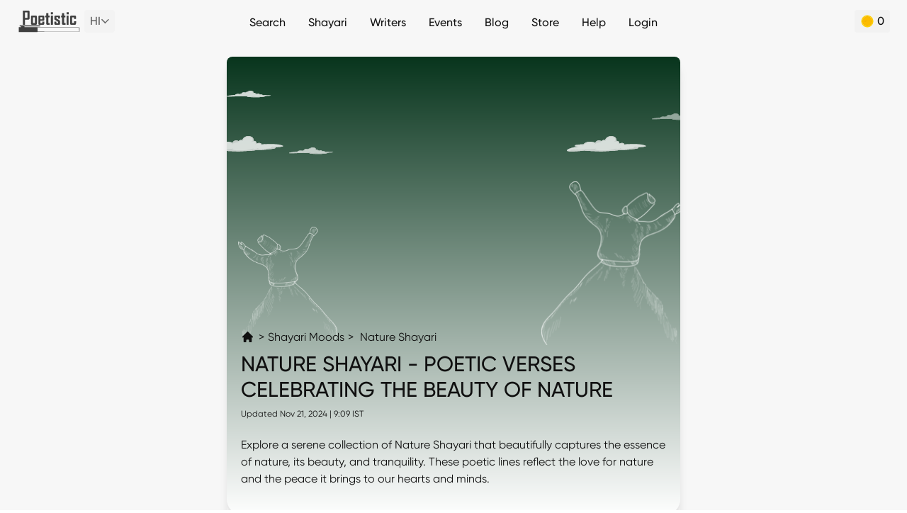

--- FILE ---
content_type: text/html; charset=utf-8
request_url: https://poetistic.com/moods/nature-shayari
body_size: 73989
content:
<!doctype html>
<html data-n-head-ssr lang="hi" data-n-head="%7B%22lang%22:%7B%22ssr%22:%22hi%22%7D%7D">
  <head >
    <meta data-n-head="ssr" charset="utf-8"><meta data-n-head="ssr" name="viewport" content="width=device-width, height=device-height, initial-scale=1.0, minimum-scale=1.0"><meta data-n-head="ssr" name="google" content="notranslate"><meta data-n-head="ssr" data-hid="og:site_name" name="og:site_name" content="Poetistic"><meta data-n-head="ssr" data-hid="theme-color" name="theme-color" content="#ffffff"><meta data-n-head="ssr" data-hid="t-type" name="twitter:card" content="summary_large_image"><meta data-n-head="ssr" name="mobile-web-app-capable" content="yes"><meta data-n-head="ssr" data-hid="charset" charset="utf-8"><meta data-n-head="ssr" data-hid="apple-mobile-web-app-title" name="apple-mobile-web-app-title" content="Poetistic"><meta data-n-head="ssr" data-hid="description" name="description" content="Explore a serene collection of Nature Shayari that beautifully captures the essence of nature, its beauty, and tranquility. These poetic lines reflect the..."><meta data-n-head="ssr" data-hid="keywords" name="keywords" content="Nature Shayari Shayari, Hindi Shayari on Nature Shayari, WhatsApp Shayari for Nature Shayari, Instagram Nature Shayari Captions"><meta data-n-head="ssr" data-hid="author" name="author" content="Team Poetistic"><meta data-n-head="ssr" data-hid="robots" name="robots" content="index, follow"><meta data-n-head="ssr" data-hid="og:title" property="og:title" content="Nature Shayari - Poetic Verses Celebrating the Beauty of Nature | Poetistic"><meta data-n-head="ssr" data-hid="og:type" property="og:type" content="article"><meta data-n-head="ssr" data-hid="og:description" property="og:description" content="Explore a serene collection of Nature Shayari that beautifully captures the essence of nature, its beauty, and tranquility. These poetic lines reflect the..."><meta data-n-head="ssr" data-hid="og:image" property="og:image" content="https://poetistic.com/images/cover.jpg"><meta data-n-head="ssr" data-hid="og:image:alt" property="og:image:alt" content="Nature Shayari - Poetic Verses Celebrating the Beauty of Nature | Poetistic on Poetistic"><meta data-n-head="ssr" data-hid="og:url" property="og:url" content="https://poetistic.com/moods/nature-shayari"><meta data-n-head="ssr" data-hid="og:locale" property="og:locale" content="hi_IN"><meta data-n-head="ssr" name="twitter:site" content="@poetistic"><meta data-n-head="ssr" data-hid="twitter:url" name="twitter:url" content="https://poetistic.com/moods/nature-shayari"><meta data-n-head="ssr" data-hid="twitter:title" name="twitter:title" content="Nature Shayari - Poetic Verses Celebrating the Beauty of Nature | Poetistic"><meta data-n-head="ssr" data-hid="twitter:description" name="twitter:description" content="Explore a serene collection of Nature Shayari that beautifully captures the essence of nature, its beauty, and tranquility. These poetic lines reflect the..."><meta data-n-head="ssr" data-hid="twitter:image" name="twitter:image" content="https://poetistic.com/images/cover.jpg"><meta data-n-head="ssr" data-hid="twitter:image:alt" name="twitter:image:alt" content="Nature Shayari - Poetic Verses Celebrating the Beauty of Nature | Poetistic on Poetistic"><title>Nature Shayari - Poetic Verses Celebrating the Beauty of Nature | Poetistic</title><link data-n-head="ssr" rel="dns-prefetch" href="https://www.googletagmanager.com"><link data-n-head="ssr" rel="dns-prefetch" href="https://www.google-analytics.com"><link data-n-head="ssr" rel="icon" type="image/png" href="/app-icon.png"><link data-n-head="ssr" data-hid="shortcut-icon" rel="shortcut icon" href="/_nuxt/icons/icon_64x64.eb6058.png"><link data-n-head="ssr" data-hid="apple-touch-icon" rel="apple-touch-icon" href="/_nuxt/icons/icon_512x512.eb6058.png" sizes="512x512"><link data-n-head="ssr" rel="manifest" href="/_nuxt/manifest.11301e6c.json" data-hid="manifest"><script data-n-head="ssr" vmid="gtag-init" type="text/javascript" charset="utf-8">
             if ('requestIdleCallback' in window) {
                requestIdleCallback(() => {
                   const gtagScript = document.createElement('script');
                   gtagScript.src = 'https://www.googletagmanager.com/gtag/js?id=UA-77657319-4';
                   gtagScript.async = true;
                   document.head.appendChild(gtagScript);
       
                   window.dataLayer = window.dataLayer || [];
                   function gtag(){dataLayer.push(arguments);}
                   gtag('js', new Date());
                   gtag('config', 'UA-77657319-4');
                });
             } else {
                setTimeout(() => {
                   const gtagScript = document.createElement('script');
                   gtagScript.src = 'https://www.googletagmanager.com/gtag/js?id=UA-77657319-4';
                   gtagScript.async = true;
                   document.head.appendChild(gtagScript);
       
                   window.dataLayer = window.dataLayer || [];
                   function gtag(){dataLayer.push(arguments);}
                   gtag('js', new Date());
                   gtag('config', 'UA-77657319-4');
                }, 3000);
             }
          </script><script data-n-head="ssr" vmid="google-one-tap" src="https://accounts.google.com/gsi/client" async></script><script data-n-head="ssr" type="application/ld+json">{"@context":"https://schema.org","@type":"Organization","url":"https://poetistic.com","logo":"https://poetistic.com/app-icon.png","sameAs":["https://www.instagram.com/poetistic"]}</script><script data-n-head="ssr" type="application/ld+json">{"@context":"https://schema.org","@type":"WebSite","name":"Poetistic","url":"https://poetistic.com"}</script><script data-n-head="ssr" type="application/ld+json">{"@context":"https://schema.org","@type":"BreadcrumbList","itemListElement":[{"@type":"ListItem","position":1,"name":"Home","item":"https://poetistic.com"},{"@type":"ListItem","position":2,"name":"Moods","item":"https://poetistic.com/moods"},{"@type":"ListItem","position":3,"name":"Nature Shayari","item":"https://poetistic.com/moods/nature-shayari"}]}</script><script data-n-head="ssr" type="application/ld+json">{"@context":"https://schema.org","@type":"CollectionPage","name":"Nature Shayari","description":"Explore a serene collection of Nature Shayari that beautifully captures the essence of nature, its beauty, and tranquility. These poetic lines reflect the love for nature and the peace it brings to our hearts and minds.","url":"https://poetistic.com/moods/nature-shayari","image":"https://poetistic.com/images/cover.jpg","publisher":{"@type":"Organization","name":"Poetistic","url":"https://poetistic.com","logo":{"@type":"ImageObject","url":"https://poetistic.com/app-icon.png"}},"hasPart":[{"@type":"CreativeWorkSeries","name":"Best Nature Shayari on Beauty and Tranquility","url":"https://poetistic.com/moods/nature-shayari#best-nature-shayari-on-beauty-and-tranquility","hasPart":[{"@type":"CreativeWork","position":1,"name":"हज़ार बर्क़ गिरे लाख आँधियाँ उट्ठें","author":{"@type":"Person","name":"Sahir Ludhianvi"},"mainEntityOfPage":{"@type":"WebPage","@id":"https://poetistic.com/sahir-ludhianvi-sher/hazaar-barq-gire-laakh-aandhiyaan-utthen"},"text":"हज़ार बर्क़ गिरे लाख आँधियाँ उट्ठें\nवो फूल खिल के रहेंगे जो खिलने वाले हैं","image":{"@type":"ImageObject","url":"https://d1a1sxzos5rrmb.cloudfront.net/content-images/FCKeuiduhzIdmYnbkcje298JTkqNEW26h1KRhfdf.jpg","width":2000,"height":2000},"inLanguage":"Hindi","genre":"Best Nature Shayari on Beauty and Tranquility","url":"https://poetistic.com/sahir-ludhianvi-sher/hazaar-barq-gire-laakh-aandhiyaan-utthen"},{"@type":"CreativeWork","position":2,"name":"चराग़ों को उछाला जा रहा है\r","author":{"@type":"Person","name":"Rahat Indori"},"mainEntityOfPage":{"@type":"WebPage","@id":"https://poetistic.com/rahat-indori-sher/charaghon-ko-uchala-jaa-raha-hai"},"text":"चराग़ों को उछाला जा रहा है\r\nहवा पर रौब डाला जा रहा है","inLanguage":"Hindi","genre":"Best Nature Shayari on Beauty and Tranquility","url":"https://poetistic.com/rahat-indori-sher/charaghon-ko-uchala-jaa-raha-hai"},{"@type":"CreativeWork","position":3,"name":"यूँ ही हमेशा उलझती रही है ज़ुल्म से ख़ल्क़ \r","author":{"@type":"Person","name":"Faiz Ahmad Faiz"},"mainEntityOfPage":{"@type":"WebPage","@id":"https://poetistic.com/faiz-ahmad-faiz-sher/yun-hi-hamehsa-ulajhti-rahi-hai-zulm-se-khalaq"},"text":"यूँ ही हमेशा उलझती रही है ज़ुल्म से ख़ल्क़ \r\nन उनकी रस्म नई है, न अपनी रीत नई \r\n\r\nयूँ ही हमेशा खिलाए हैं हमने आग में फूल \r\nन उनकी हार नई है, न अपनी जीत नई","inLanguage":"Hindi","genre":"Best Nature Shayari on Beauty and Tranquility","url":"https://poetistic.com/faiz-ahmad-faiz-sher/yun-hi-hamehsa-ulajhti-rahi-hai-zulm-se-khalaq"},{"@type":"CreativeWork","position":4,"name":"हमेशा हाथों में होते हैं फूल उनके लिए","author":{"@type":"Person","name":"Anwar Shaoor"},"mainEntityOfPage":{"@type":"WebPage","@id":"https://poetistic.com/anwar-shaoor-sher/hamesha-haathon-mein-hote-hain-phool-un-ke-lie"},"text":"हमेशा हाथों में होते हैं फूल उनके लिए\nकिसी को भेज के मँगवाने थोड़ी होते हैं","inLanguage":"Hindi","genre":"Best Nature Shayari on Beauty and Tranquility","url":"https://poetistic.com/anwar-shaoor-sher/hamesha-haathon-mein-hote-hain-phool-un-ke-lie"},{"@type":"CreativeWork","position":5,"name":"तुम्हें ये दुनिया कभी फूल तो नहीं देगी","author":{"@type":"Person","name":"Madan Mohan Danish"},"mainEntityOfPage":{"@type":"WebPage","@id":"https://poetistic.com/madan-mohan-danish-sher/tumhen-ye-duniya-kabhee-phool-to-nahin-degee-mil"},"text":"तुम्हें ये दुनिया कभी फूल तो नहीं देगी\nमिले हैं काँटे तो काँटों को ही गुलाब करो","inLanguage":"Hindi","genre":"Best Nature Shayari on Beauty and Tranquility","url":"https://poetistic.com/madan-mohan-danish-sher/tumhen-ye-duniya-kabhee-phool-to-nahin-degee-mil"}]},{"@type":"CreativeWorkSeries","name":"Heart Touching Nature Shayari in Hindi","url":"https://poetistic.com/moods/nature-shayari#heart-touching-nature-shayari-in-hindi","hasPart":[{"@type":"CreativeWork","position":1,"name":"जलाने वाले जलाते ही हैं चराग़ आख़िर","author":{"@type":"Person","name":"Jameel Mazhari"},"mainEntityOfPage":{"@type":"WebPage","@id":"https://poetistic.com/jameel-mazhari-sher/jalaane-vaale-jalaate-hee-hain-charaag-aakhir"},"text":"जलाने वाले जलाते ही हैं चराग़ आख़िर\nये क्या कहा कि हवा तेज़ है ज़माने की","image":{"@type":"ImageObject","url":"https://d1a1sxzos5rrmb.cloudfront.net/content-images/us0x0afiUcwUOnaPoX3xP8Ur917BJnGEq1dpb3UC.jpg","width":2000,"height":2000},"inLanguage":"Hindi","genre":"Heart Touching Nature Shayari in Hindi","url":"https://poetistic.com/jameel-mazhari-sher/jalaane-vaale-jalaate-hee-hain-charaag-aakhir"},{"@type":"CreativeWork","position":2,"name":"फूल कर ले निबाह काँटों से \r","author":{"@type":"Person","name":"Khumar Barabankvi"},"mainEntityOfPage":{"@type":"WebPage","@id":"https://poetistic.com/khumar-barabankvi-sher/phool-kar-le-nibaah-kaanton-se"},"text":"फूल कर ले निबाह काँटों से \r\nआदमी ही न आदमी से मिले","inLanguage":"Hindi","genre":"Heart Touching Nature Shayari in Hindi","url":"https://poetistic.com/khumar-barabankvi-sher/phool-kar-le-nibaah-kaanton-se"},{"@type":"CreativeWork","position":3,"name":"बाग़बाँ हम तो इस ख़याल के हैं","author":{"@type":"Person","name":"Jaun Elia"},"mainEntityOfPage":{"@type":"WebPage","@id":"https://poetistic.com/jaun-elia-sher/baghban-hum-to-is-khyal-ke-hain-dekh-lo-phool-ph"},"text":"बाग़बाँ हम तो इस ख़याल के हैं\nदेख लो फूल फूल तोड़ो मत","inLanguage":"Hindi","genre":"Heart Touching Nature Shayari in Hindi","url":"https://poetistic.com/jaun-elia-sher/baghban-hum-to-is-khyal-ke-hain-dekh-lo-phool-ph"},{"@type":"CreativeWork","position":4,"name":"मैंने चाहा भी कि फिर इस संग-दिल पे फूल उगे \r","author":{"@type":"Person","name":"Siddharth Saaz"},"mainEntityOfPage":{"@type":"WebPage","@id":"https://poetistic.com/Saaznaama-sher/maine-chaaha-bhi-ki-fir-iss-sang-dil-pe-phool-uge"},"text":"मैंने चाहा भी कि फिर इस संग-दिल पे फूल उगे \r\nपर तुम्हारी रुख़्सती के बाद ये होता नहीं","inLanguage":"Hindi","genre":"Heart Touching Nature Shayari in Hindi","url":"https://poetistic.com/Saaznaama-sher/maine-chaaha-bhi-ki-fir-iss-sang-dil-pe-phool-uge"},{"@type":"CreativeWork","position":5,"name":"ख़ुद को मनवाने का मुझको भी हुनर आता है","author":{"@type":"Person","name":"Waseem Barelvi"},"mainEntityOfPage":{"@type":"WebPage","@id":"https://poetistic.com/waseem-barelvi-sher/khud-ko-manwane-ka-mujhko-bhi-hunar-aata-hai"},"text":"ख़ुद को मनवाने का मुझको भी हुनर आता है\nमैं वो कतरा हूँ समंदर मेरे घर आता है","inLanguage":"Hindi","genre":"Heart Touching Nature Shayari in Hindi","url":"https://poetistic.com/waseem-barelvi-sher/khud-ko-manwane-ka-mujhko-bhi-hunar-aata-hai"}]},{"@type":"CreativeWorkSeries","name":"Emotional Nature Shayari on Love and Serenity","url":"https://poetistic.com/moods/nature-shayari#emotional-nature-shayari-on-love-and-serenity","hasPart":[{"@type":"CreativeWork","position":1,"name":"ये जो है फूल हथेली पे इसे फूल न जान","author":{"@type":"Person","name":"Abbas Tabish"},"mainEntityOfPage":{"@type":"WebPage","@id":"https://poetistic.com/abbas-tabish-sher/ye-jo-hai-phul-hatheli-pe-ise-phul-na-jaan-mera"},"text":"ये जो है फूल हथेली पे इसे फूल न जान\nमेरा दिल जिस्म से बाहर भी तो हो सकता है","image":{"@type":"ImageObject","url":"https://d1a1sxzos5rrmb.cloudfront.net/content-images/rmAHq7zq5gDRZa2O5BvXFWDLtuCFzHK9dy6XTwis.jpg","width":2000,"height":2000},"inLanguage":"Hindi","genre":"Emotional Nature Shayari on Love and Serenity","url":"https://poetistic.com/abbas-tabish-sher/ye-jo-hai-phul-hatheli-pe-ise-phul-na-jaan-mera"},{"@type":"CreativeWork","position":2,"name":"फूल से लेकर ये धनिया लाने तक के इस सफ़र को\r","author":{"@type":"Person","name":"Harsh saxena"},"mainEntityOfPage":{"@type":"WebPage","@id":"https://poetistic.com/harsh_badshah_saxena-sher/phool-se-lekar-ye-dhaniya-laane-tak-ke-is-safar-ko"},"text":"फूल से लेकर ये धनिया लाने तक के इस सफ़र को\r\nमुझको तेरे साथ ही तय करने की ख़्वाहिश है पगली","inLanguage":"Hindi","genre":"Emotional Nature Shayari on Love and Serenity","url":"https://poetistic.com/harsh_badshah_saxena-sher/phool-se-lekar-ye-dhaniya-laane-tak-ke-is-safar-ko"},{"@type":"CreativeWork","position":3,"name":"जाने किस किस का ख़याल आया है\r","author":{"@type":"Person","name":"Dushyant Kumar"},"mainEntityOfPage":{"@type":"WebPage","@id":"https://poetistic.com/dushyant-kumar-sher/jaane-kis-kis-ka-khayal-aaya-hai"},"text":"जाने किस किस का ख़याल आया है\r\nइस समुंदर में उबाल आया है\r\n\r\nएक बच्चा था हवा का झोंका\r\nसाफ़ पानी को खंगाल आया है","inLanguage":"Hindi","genre":"Emotional Nature Shayari on Love and Serenity","url":"https://poetistic.com/dushyant-kumar-sher/jaane-kis-kis-ka-khayal-aaya-hai"},{"@type":"CreativeWork","position":4,"name":"क्या दुख है समंदर को बता भी नहीं सकता","author":{"@type":"Person","name":"Waseem Barelvi"},"mainEntityOfPage":{"@type":"WebPage","@id":"https://poetistic.com/waseem-barelvi-sher/kya-dukh-hain-samundar-ko-bata-bhi-nahi-sakta"},"text":"क्या दुख है समंदर को बता भी नहीं सकता\nआँसू की तरह आँख तक आ भी नहीं सकता\n\nतू छोड़ रहा है तो ख़ता इसमें तेरी क्या\nहर शख़्स मेरा साथ निभा भी नहीं सकता","inLanguage":"Hindi","genre":"Emotional Nature Shayari on Love and Serenity","url":"https://poetistic.com/waseem-barelvi-sher/kya-dukh-hain-samundar-ko-bata-bhi-nahi-sakta"},{"@type":"CreativeWork","position":5,"name":"सहरा से हो के बाग़ में आया हूँ सैर को \r","author":{"@type":"Person","name":"Tehzeeb Hafi"},"mainEntityOfPage":{"@type":"WebPage","@id":"https://poetistic.com/tehzeeb-hafi-sher/sehra-se-ho-ke-bagh-mein-aaya-hoon-sair-ko-haath"},"text":"सहरा से हो के बाग़ में आया हूँ सैर को \r\nहाथों में फूल हैं मेरे पाँव में रेत है","inLanguage":"Hindi","genre":"Emotional Nature Shayari on Love and Serenity","url":"https://poetistic.com/tehzeeb-hafi-sher/sehra-se-ho-ke-bagh-mein-aaya-hoon-sair-ko-haath"}]},{"@type":"CreativeWorkSeries","name":"Beautiful Nature Shayari in Urdu","url":"https://poetistic.com/moods/nature-shayari#beautiful-nature-shayari-in-urdu","hasPart":[{"@type":"CreativeWork","position":1,"name":"तोहफ़ा, फूल, शिकायत, कुछ तो लेकर जा","author":{"@type":"Person","name":"Tanoj Dadhich"},"mainEntityOfPage":{"@type":"WebPage","@id":"https://poetistic.com/tanojdadhichpoetry-sher/tohfa-phool-shikaayat-kuchh-to-lekar-ja"},"text":"तोहफ़ा, फूल, शिकायत, कुछ तो लेकर जा\nइश्क़ से मिलने ख़ाली हाथ नहीं जाते","image":{"@type":"ImageObject","url":"https://d1a1sxzos5rrmb.cloudfront.net/content-images/vGhJhRJighLSGBRpuHCTPmRg9GKqOOWQaO5qZwss.jpg","width":2000,"height":2000},"inLanguage":"Hindi","genre":"Beautiful Nature Shayari in Urdu","url":"https://poetistic.com/tanojdadhichpoetry-sher/tohfa-phool-shikaayat-kuchh-to-lekar-ja"},{"@type":"CreativeWork","position":2,"name":"कोई समुन्दर, कोई नदी होती, कोई दरिया होता \r","author":{"@type":"Person","name":"Tehzeeb Hafi"},"mainEntityOfPage":{"@type":"WebPage","@id":"https://poetistic.com/tehzeeb-hafi-sher/koi-samundar-koi-nadi-hoti-koi-dariya-hota"},"text":"कोई समुन्दर, कोई नदी होती, कोई दरिया होता \r\nहम जितने प्यासे थे हमारा एक गिलास से क्या होता?","inLanguage":"Hindi","genre":"Beautiful Nature Shayari in Urdu","url":"https://poetistic.com/tehzeeb-hafi-sher/koi-samundar-koi-nadi-hoti-koi-dariya-hota"},{"@type":"CreativeWork","position":3,"name":"उतरी हुई नदी को समंदर कहेगा कौन","author":{"@type":"Person","name":"Paplu Lucknawi"},"mainEntityOfPage":{"@type":"WebPage","@id":"https://poetistic.com/paplu-lucknawi-sher/utri-huyi-naav-ko-samandar-kahega-kaun"},"text":"उतरी हुई नदी को समंदर कहेगा कौन\nसत्तर अगर हैं आप बहत्तर कहेगा कौन\n\nपपलू से उनकी बीवी ने कल रात कह दिया\nमैं देखती हूँ आपको शौहर कहेगा कौन","inLanguage":"Hindi","genre":"Beautiful Nature Shayari in Urdu","url":"https://poetistic.com/paplu-lucknawi-sher/utri-huyi-naav-ko-samandar-kahega-kaun"},{"@type":"CreativeWork","position":4,"name":"मुझको बदन नसीब था पर रूह के बग़ैर","author":{"@type":"Person","name":"Ankit Maurya"},"mainEntityOfPage":{"@type":"WebPage","@id":"https://poetistic.com/ankit-maurya-sher/mujhko-badan-nasib-tha-par-rooh-ke-baghair-usne-d-1"},"text":"मुझको बदन नसीब था पर रूह के बग़ैर\nउसने दिया भी फूल तो ख़ुशबू निकाल कर","inLanguage":"Hindi","genre":"Beautiful Nature Shayari in Urdu","url":"https://poetistic.com/ankit-maurya-sher/mujhko-badan-nasib-tha-par-rooh-ke-baghair-usne-d-1"},{"@type":"CreativeWork","position":5,"name":"लम्स उसका इस क़दर महसूस होता है मुझे","author":{"@type":"Person","name":"Sunny Seher"},"mainEntityOfPage":{"@type":"WebPage","@id":"https://poetistic.com/Sunnyseher-sher/lams-uska-is-qadar-mehsus-hota-hai-mujhe"},"text":"लम्स उसका इस क़दर महसूस होता है मुझे\nहो कोई नाराज़ तितली फूल पर बैठी हुई\n\nफ़िल्म में शायद बिछड़ने का कोई अब सीन है\nऔर मेरे हाथ को वो थाम कर बैठी हुई","inLanguage":"Hindi","genre":"Beautiful Nature Shayari in Urdu","url":"https://poetistic.com/Sunnyseher-sher/lams-uska-is-qadar-mehsus-hota-hai-mujhe"}]},{"@type":"CreativeWorkSeries","name":"Short Nature Shayari for Instagram Captions","url":"https://poetistic.com/moods/nature-shayari#short-nature-shayari-for-instagram-captions","hasPart":[{"@type":"CreativeWork","position":1,"name":"यक़ीन हो तो कोई रास्ता निकलता है","author":{"@type":"Person","name":"Manzoor Hashmi"},"mainEntityOfPage":{"@type":"WebPage","@id":"https://poetistic.com/manzoor-hashmi-sher/yaqeen-ho-to-koee-raasta-nikalata-hai"},"text":"यक़ीन हो तो कोई रास्ता निकलता है\nहवा की ओट भी ले कर चराग़ जलता है","image":{"@type":"ImageObject","url":"https://d1a1sxzos5rrmb.cloudfront.net/content-images/7a6w8pydDTK1u13Q7MI0J5WrNiQx4pBhp2oZ2Fle.jpg","width":2000,"height":2000},"inLanguage":"Hindi","genre":"Short Nature Shayari for Instagram Captions","url":"https://poetistic.com/manzoor-hashmi-sher/yaqeen-ho-to-koee-raasta-nikalata-hai"},{"@type":"CreativeWork","position":2,"name":"देख ज़िंदाँ से परे रंग-ए-चमन जोश-ए-बहार \r","author":{"@type":"Person","name":"Majrooh Sultanpuri"},"mainEntityOfPage":{"@type":"WebPage","@id":"https://poetistic.com/majrooh-sultanpuri-sher/dekh-zindaan-se-pare-rang-e-chaman-josh-e-bahaar"},"text":"देख ज़िंदाँ से परे रंग-ए-चमन जोश-ए-बहार \r\nरक़्स करना है तो फिर पाँव की ज़ंजीर न देख","inLanguage":"Hindi","genre":"Short Nature Shayari for Instagram Captions","url":"https://poetistic.com/majrooh-sultanpuri-sher/dekh-zindaan-se-pare-rang-e-chaman-josh-e-bahaar"},{"@type":"CreativeWork","position":3,"name":"हवा चली तो उसकी शॉल मेरी छत पे आ गिरी","author":{"@type":"Person","name":"Zia Mazkoor"},"mainEntityOfPage":{"@type":"WebPage","@id":"https://poetistic.com/ziya-mazkoor-sher/hawa-chali-toh-uski-shaul-meri-chhat-pe-aa-giri"},"text":"हवा चली तो उसकी शॉल मेरी छत पे आ गिरी\nये उस बदन के साथ मेरा पहला राब्ता हुआ","inLanguage":"Hindi","genre":"Short Nature Shayari for Instagram Captions","url":"https://poetistic.com/ziya-mazkoor-sher/hawa-chali-toh-uski-shaul-meri-chhat-pe-aa-giri"},{"@type":"CreativeWork","position":4,"name":"मत पूछो कितना ग़मगीं हूँ गंगा जी और जमुना जी","author":{"@type":"Person","name":"Jaun Elia"},"mainEntityOfPage":{"@type":"WebPage","@id":"https://poetistic.com/jaun-elia-sher/mat-poocho-kitna-ghamgeen-hoon-ganga-ji-aur-yamuna"},"text":"मत पूछो कितना ग़मगीं हूँ गंगा जी और जमुना जी\nज़्यादा तुमको याद नहीं हूँ गंगा जी और जमुना जी\n\nअमरोहे में बान नदी के पास जो लड़का रहता था\nअब वो कहाँ है मैं तो वहीं हूँ गंगा जी और जमुना जी","inLanguage":"Hindi","genre":"Short Nature Shayari for Instagram Captions","url":"https://poetistic.com/jaun-elia-sher/mat-poocho-kitna-ghamgeen-hoon-ganga-ji-aur-yamuna"},{"@type":"CreativeWork","position":5,"name":"जहाँ सारे हवा बनने की कोशिश कर रहे थे","author":{"@type":"Person","name":"Abbas Qamar"},"mainEntityOfPage":{"@type":"WebPage","@id":"https://poetistic.com/abbas-qamar-sher/jahan-saare-hawa-banne-ki-koshish-kar-rahe-the-wa"},"text":"जहाँ सारे हवा बनने की कोशिश कर रहे थे\nवहाँ भी हम दिया बनने की कोशिश कर रहे थे","inLanguage":"Hindi","genre":"Short Nature Shayari for Instagram Captions","url":"https://poetistic.com/abbas-qamar-sher/jahan-saare-hawa-banne-ki-koshish-kar-rahe-the-wa"}]},{"@type":"CreativeWorkSeries","name":"Poetic Nature Shayari on Life and Harmony","url":"https://poetistic.com/moods/nature-shayari#poetic-nature-shayari-on-life-and-harmony","hasPart":[{"@type":"CreativeWork","position":1,"name":"ज़िंदगी तुझ से भी क्या ख़ूब तअल्लुक़ है मिरा","author":{"@type":"Person","name":"Khalish Akbarabadi"},"mainEntityOfPage":{"@type":"WebPage","@id":"https://poetistic.com/khalish-akbarabadi-sher/zindagii-tujhse-bhii-kyaa-khuub-taalluq-hai-meraa"},"text":"ज़िंदगी तुझ से भी क्या ख़ूब तअल्लुक़ है मिरा\nजैसे सूखे हुए पत्ते से हवा का रिश्ता","image":{"@type":"ImageObject","url":"https://d1a1sxzos5rrmb.cloudfront.net/content-images/xdEsj66U3hTCr0W4Wvm99BFurP0r1R3slvXMaeXW.jpg","width":2000,"height":2000},"inLanguage":"Hindi","genre":"Poetic Nature Shayari on Life and Harmony","url":"https://poetistic.com/khalish-akbarabadi-sher/zindagii-tujhse-bhii-kyaa-khuub-taalluq-hai-meraa"},{"@type":"CreativeWork","position":2,"name":"मैं अपनी हिजरत का हाल लगभग बता चुका था सभी को और बस","author":{"@type":"Person","name":"Vikram Gaur Vairagi"},"mainEntityOfPage":{"@type":"WebPage","@id":"https://poetistic.com/vikram-vairagi-sher/main-apni-hijrat-ka-haal-lagbhag-bata-chuka-tha-sa"},"text":"मैं अपनी हिजरत का हाल लगभग बता चुका था सभी को और बस\nतिरे मोहल्ले के सारे लड़के हवा बनाने में लग गए थे","inLanguage":"Hindi","genre":"Poetic Nature Shayari on Life and Harmony","url":"https://poetistic.com/vikram-vairagi-sher/main-apni-hijrat-ka-haal-lagbhag-bata-chuka-tha-sa"},{"@type":"CreativeWork","position":3,"name":"जो सावन होते सूखा, उस फूल पे लानत हो\r","author":{"@type":"Person","name":"Siddharth Saaz"},"mainEntityOfPage":{"@type":"WebPage","@id":"https://poetistic.com/Saaznaama-sher/jo-saawan-hote-sookha-uss-phool-pe-laanat-ho"},"text":"जो सावन होते सूखा, उस फूल पे लानत हो\r\nमुझ पे लानत, तेरे होते, यार उदासी है","inLanguage":"Hindi","genre":"Poetic Nature Shayari on Life and Harmony","url":"https://poetistic.com/Saaznaama-sher/jo-saawan-hote-sookha-uss-phool-pe-laanat-ho"},{"@type":"CreativeWork","position":4,"name":"कौन ताक़ों पे रहा कौन सर-ए-राहगुज़र \r","author":{"@type":"Person","name":"Ahmad Faraz"},"mainEntityOfPage":{"@type":"WebPage","@id":"https://poetistic.com/ahmad-faraz-sher/kaun-taaqon-pe-raha-kaun-sar-e-raahguzar"},"text":"कौन ताक़ों पे रहा कौन सर-ए-राहगुज़र \r\nशहर के सारे चराग़ों को हवा जानती है","inLanguage":"Hindi","genre":"Poetic Nature Shayari on Life and Harmony","url":"https://poetistic.com/ahmad-faraz-sher/kaun-taaqon-pe-raha-kaun-sar-e-raahguzar"},{"@type":"CreativeWork","position":5,"name":"हज़ारों साल नर्गिस अपनी बे-नूरी पे रोती है \r","author":{"@type":"Person","name":"Allama Iqbal"},"mainEntityOfPage":{"@type":"WebPage","@id":"https://poetistic.com/allama-iqbal-sher/hazaro-saal-nargis-apni-bae-noori-pe-roti-hain"},"text":"हज़ारों साल नर्गिस अपनी बे-नूरी पे रोती है \r\nबड़ी मुश्किल से होता है चमन में दीदा-वर पैदा","inLanguage":"Hindi","genre":"Poetic Nature Shayari on Life and Harmony","url":"https://poetistic.com/allama-iqbal-sher/hazaro-saal-nargis-apni-bae-noori-pe-roti-hain"}]},{"@type":"CreativeWorkSeries","name":"Nature Shayari on Seasons and Environment","url":"https://poetistic.com/moods/nature-shayari#nature-shayari-on-seasons-and-environment","hasPart":[{"@type":"CreativeWork","position":1,"name":"कुछ तो हवा भी सर्द थी कुछ था तिरा ख़याल भी","author":{"@type":"Person","name":"Parveen Shakir"},"mainEntityOfPage":{"@type":"WebPage","@id":"https://poetistic.com/parveen-shakir-sher/kuch-to-hawa-bhi-sard-thi-kuch-tha-tira-khayal-bhi"},"text":"कुछ तो हवा भी सर्द थी कुछ था तिरा ख़याल भी\nदिल को ख़ुशी के साथ साथ होता रहा मलाल भी","image":{"@type":"ImageObject","url":"https://d1a1sxzos5rrmb.cloudfront.net/content-images/3DcfhsrPwqk1UnMqSOyyO6WT4ytGdbx6Tgq4WwcF.jpg","width":2000,"height":2000},"inLanguage":"Hindi","genre":"Nature Shayari on Seasons and Environment","url":"https://poetistic.com/parveen-shakir-sher/kuch-to-hawa-bhi-sard-thi-kuch-tha-tira-khayal-bhi"},{"@type":"CreativeWork","position":2,"name":"साथ चलते जा रहे हैं पास आ सकते नहीं","author":{"@type":"Person","name":"Bashir Badr"},"mainEntityOfPage":{"@type":"WebPage","@id":"https://poetistic.com/bashir-badr-sher/saath-chalte-jaa-rahe-hain-pass-aa-sakta-nahin"},"text":"साथ चलते जा रहे हैं पास आ सकते नहीं\nइक नदी के दो किनारों को मिला सकते नहीं\n\nउसकी भी मजबूरियाँ हैं मेरी भी मजबूरियाँ\nरोज़ मिलते हैं मगर घर में बता सकते नहीं","inLanguage":"Hindi","genre":"Nature Shayari on Seasons and Environment","url":"https://poetistic.com/bashir-badr-sher/saath-chalte-jaa-rahe-hain-pass-aa-sakta-nahin"},{"@type":"CreativeWork","position":3,"name":"हर कोई फूल-सा है लेकिन वो\r","author":{"@type":"Person","name":"Ramnath Shodharthi"},"mainEntityOfPage":{"@type":"WebPage","@id":"https://poetistic.com/ramnath-shodharthi-sher/har-koi-phool-sa-hai-lekin-wo"},"text":"हर कोई फूल-सा है लेकिन वो\r\nफूल में फूल है गुलाब का फूल","inLanguage":"Hindi","genre":"Nature Shayari on Seasons and Environment","url":"https://poetistic.com/ramnath-shodharthi-sher/har-koi-phool-sa-hai-lekin-wo"},{"@type":"CreativeWork","position":4,"name":"फूल खिले हैं लिखा हुआ है तोड़ो मत \r","author":{"@type":"Person","name":"Ameeq Hanafi"},"mainEntityOfPage":{"@type":"WebPage","@id":"https://poetistic.com/ameeq-hanafi-sher/phool-khile-hain-likha-hua-hai-todo-mat"},"text":"फूल खिले हैं लिखा हुआ है तोड़ो मत \r\nऔर मचल कर जी कहता है छोड़ो मत","inLanguage":"Hindi","genre":"Nature Shayari on Seasons and Environment","url":"https://poetistic.com/ameeq-hanafi-sher/phool-khile-hain-likha-hua-hai-todo-mat"},{"@type":"CreativeWork","position":5,"name":"निगाह-ए-शोख़ का क़ैदी नहीं है कौन यहाँ","author":{"@type":"Person","name":"Aks samastipuri"},"mainEntityOfPage":{"@type":"WebPage","@id":"https://poetistic.com/aks-samastipuri-sher/nigaah-e-shokh-ka-qaidi-nahi-hai-kaun-yahaan"},"text":"निगाह-ए-शोख़ का क़ैदी नहीं है कौन यहाँ\nकिसे तमन्ना नहीं फूल चूमने को मिले","inLanguage":"Hindi","genre":"Nature Shayari on Seasons and Environment","url":"https://poetistic.com/aks-samastipuri-sher/nigaah-e-shokh-ka-qaidi-nahi-hai-kaun-yahaan"}]},{"@type":"CreativeWorkSeries","name":"Thoughtful Nature Shayari on Earth and Its Wonders","url":"https://poetistic.com/moods/nature-shayari#thoughtful-nature-shayari-on-earth-and-its-wonders","hasPart":[{"@type":"CreativeWork","position":1,"name":"दूर इक सितारा है और वो हमारा है","author":{"@type":"Person","name":"Kafeel Rana"},"mainEntityOfPage":{"@type":"WebPage","@id":"https://poetistic.com/kafeel-rana-sher/door-ik-sitara-hai-aur-vo-hamara-hai"},"text":"दूर इक सितारा है और वो हमारा है\nआँख तक नहीं लगती कोई इतना प्यारा है\n\nछू के देखना उसको क्या अजब नज़ारा है\nतीर आते रहते थे फूल किसने मारा है","inLanguage":"Hindi","genre":"Thoughtful Nature Shayari on Earth and Its Wonders","url":"https://poetistic.com/kafeel-rana-sher/door-ik-sitara-hai-aur-vo-hamara-hai"},{"@type":"CreativeWork","position":2,"name":"ऊपर उठती हुई एक गर्म हवा है मिरा दर्द \r","author":{"@type":"Person","name":"Farhat Ehsaas"},"mainEntityOfPage":{"@type":"WebPage","@id":"https://poetistic.com/farhat-ehsaas-sher/uppar-uthhti-hui-ek-garam-hawa-hai-mira-dard"},"text":"ऊपर उठती हुई एक गर्म हवा है मिरा दर्द \r\nमेरा लहजा कभी फ़रियाद नहीं हो सकता","inLanguage":"Hindi","genre":"Thoughtful Nature Shayari on Earth and Its Wonders","url":"https://poetistic.com/farhat-ehsaas-sher/uppar-uthhti-hui-ek-garam-hawa-hai-mira-dard"},{"@type":"CreativeWork","position":3,"name":"जब से वो समन्दर पार गया\r","author":{"@type":"Person","name":"Bekal Utsahi"},"mainEntityOfPage":{"@type":"WebPage","@id":"https://poetistic.com/bekal-utsahi-sher/jab-se-vo-samandar-paar-gaya"},"text":"जब से वो समन्दर पार गया\r\nगोरी ने सँवरना छोड़ दिया","inLanguage":"Hindi","genre":"Thoughtful Nature Shayari on Earth and Its Wonders","url":"https://poetistic.com/bekal-utsahi-sher/jab-se-vo-samandar-paar-gaya"},{"@type":"CreativeWork","position":4,"name":"हवा को खरीद'ने के लाले पडे हैं\r","author":{"@type":"Person","name":"Amol"},"mainEntityOfPage":{"@type":"WebPage","@id":"https://poetistic.com/Amol-sher/hawa-ko-kharidne-ke-laale-pad-rahe-hai"},"text":"हवा को खरीद'ने के लाले पडे हैं\r\nहमारे कयामत से पाले पड़े हैं","inLanguage":"Hindi","genre":"Thoughtful Nature Shayari on Earth and Its Wonders","url":"https://poetistic.com/Amol-sher/hawa-ko-kharidne-ke-laale-pad-rahe-hai"},{"@type":"CreativeWork","position":5,"name":"शब की हवा से हार गई मेरे दिल की आग\r","author":{"@type":"Person","name":"Qaisar-ul-Jafri"},"mainEntityOfPage":{"@type":"WebPage","@id":"https://poetistic.com/qaisar-ul-jafri-sher/shab-ki-hawa-se-haar-gayi-mere-dil-ki-aag"},"text":"शब की हवा से हार गई मेरे दिल की आग\r\nयख़-बस्ता शहर में कोई रद्द-ओ-बदल न था","inLanguage":"Hindi","genre":"Thoughtful Nature Shayari on Earth and Its Wonders","url":"https://poetistic.com/qaisar-ul-jafri-sher/shab-ki-hawa-se-haar-gayi-mere-dil-ki-aag"}]},{"@type":"CreativeWorkSeries","name":"Inspirational Nature Shayari on Peace and Reflection","url":"https://poetistic.com/moods/nature-shayari#inspirational-nature-shayari-on-peace-and-reflection","hasPart":[{"@type":"CreativeWork","position":1,"name":"कभी फूल देखती है कभी देखती है कलियाँ","author":{"@type":"Person","name":"Ajeetendra Aazi Tamaam"},"mainEntityOfPage":{"@type":"WebPage","@id":"https://poetistic.com/aazitamaam-sher/kabhi-phool-dekhti-hai-kabhi-dekhti-hai-kaliya"},"text":"कभी फूल देखती है कभी देखती है कलियाँ\nमुझे कर रही है पागल ये नज़र फिसल फिसल के","inLanguage":"Hindi","genre":"Inspirational Nature Shayari on Peace and Reflection","url":"https://poetistic.com/aazitamaam-sher/kabhi-phool-dekhti-hai-kabhi-dekhti-hai-kaliya"},{"@type":"CreativeWork","position":2,"name":"प्यार की जोत से घर घर है चराग़ाँ वर्ना \r","author":{"@type":"Person","name":"Shakeb Jalali"},"mainEntityOfPage":{"@type":"WebPage","@id":"https://poetistic.com/shakeb-jalali-sher/pyaar-kee-jot-se-ghar-ghar-hai-charaagaan-varna"},"text":"प्यार की जोत से घर घर है चराग़ाँ वर्ना \r\nएक भी शम्अ न रौशन हो हवा के डर से","inLanguage":"Hindi","genre":"Inspirational Nature Shayari on Peace and Reflection","url":"https://poetistic.com/shakeb-jalali-sher/pyaar-kee-jot-se-ghar-ghar-hai-charaagaan-varna"},{"@type":"CreativeWork","position":3,"name":"मैं हूँ सदियों से भटकता हुआ प्यासा दरिया\r","author":{"@type":"Person","name":"Afzal Ali Afzal"},"mainEntityOfPage":{"@type":"WebPage","@id":"https://poetistic.com/AfzalAliAfzal-sher/main-hoon-sadiyon-se-bhatakta-hua-pagal-dariya-e"},"text":"मैं हूँ सदियों से भटकता हुआ प्यासा दरिया\r\nऐ ख़ुदा कुछ तो समंदर के सिवा दे मुझ को","inLanguage":"Hindi","genre":"Inspirational Nature Shayari on Peace and Reflection","url":"https://poetistic.com/AfzalAliAfzal-sher/main-hoon-sadiyon-se-bhatakta-hua-pagal-dariya-e"},{"@type":"CreativeWork","position":4,"name":"दिन ढल गया और रात गुज़रने की आस में","author":{"@type":"Person","name":"Rahat Indori"},"mainEntityOfPage":{"@type":"WebPage","@id":"https://poetistic.com/rahat-indori-sher/din-dhal-gaya-aur-raat-guzarne-ki-aas-mein"},"text":"दिन ढल गया और रात गुज़रने की आस में\nसूरज नदी में डूब गया, हम गिलास में","inLanguage":"Hindi","genre":"Inspirational Nature Shayari on Peace and Reflection","url":"https://poetistic.com/rahat-indori-sher/din-dhal-gaya-aur-raat-guzarne-ki-aas-mein"},{"@type":"CreativeWork","position":5,"name":"वैसे वो इक फूल है मुझको भाता है","author":{"@type":"Person","name":"Vishal Singh Tabish"},"mainEntityOfPage":{"@type":"WebPage","@id":"https://poetistic.com/vishalsinghtabish-sher/waise-to-ik-phool-hai-mujhko-bhata-hai"},"text":"वैसे वो इक फूल है मुझको भाता है\nपर ग़ुस्से में पत्थर का हो जाता है","inLanguage":"Hindi","genre":"Inspirational Nature Shayari on Peace and Reflection","url":"https://poetistic.com/vishalsinghtabish-sher/waise-to-ik-phool-hai-mujhko-bhata-hai"}]},{"@type":"CreativeWorkSeries","name":"Nature Shayari on Nature’s Gifts and Blessings","url":"https://poetistic.com/moods/nature-shayari#nature-shayari-on-natures-gifts-and-blessings","hasPart":[{"@type":"CreativeWork","position":1,"name":"तदबीर के दस्त-ए-रंगीं से तक़दीर दरख़्शाँ होती है \r","author":{"@type":"Person","name":"Hafeez Banarsi"},"mainEntityOfPage":{"@type":"WebPage","@id":"https://poetistic.com/hafeez-banarsi-sher/tadbeer-ke-dast-ae-rangi-se-taqdeer-darkhasha-hoti"},"text":"तदबीर के दस्त-ए-रंगीं से तक़दीर दरख़्शाँ होती है \r\nक़ुदरत भी मदद फ़रमाती है जब कोशिश-ए-इंसाँ होती है","inLanguage":"Hindi","genre":"Nature Shayari on Nature’s Gifts and Blessings","url":"https://poetistic.com/hafeez-banarsi-sher/tadbeer-ke-dast-ae-rangi-se-taqdeer-darkhasha-hoti"},{"@type":"CreativeWork","position":2,"name":"सब दुखों का ये समंदर पार होगा जब, सभी","author":{"@type":"Person","name":"Shoonya Shrey"},"mainEntityOfPage":{"@type":"WebPage","@id":"https://poetistic.com/Shoonya_Shrey-sher/sab-dukhon-ka-ye-samandar-paar-hoga-jab-sabhi-aaft"},"text":"सब दुखों का ये समंदर पार होगा जब, सभी\nआफ़तों के पत्थरों पर नाम होगा राम का","inLanguage":"Hindi","genre":"Nature Shayari on Nature’s Gifts and Blessings","url":"https://poetistic.com/Shoonya_Shrey-sher/sab-dukhon-ka-ye-samandar-paar-hoga-jab-sabhi-aaft"},{"@type":"CreativeWork","position":3,"name":"पूरी कायनात में एक कातिल बीमारी की हवा हो गई\r","author":{"@type":"Person","name":"Unknown"},"mainEntityOfPage":{"@type":"WebPage","@id":"https://poetistic.com/unknown-sher/poori-qaaynat-mein-ek-qaatil-bimari-hi-hawa-ho-gay"},"text":"पूरी कायनात में एक कातिल बीमारी की हवा हो गई\r\nवक्त ने कैसा सितम ढाया कि दूरियाँ ही दवा हो गयीं","inLanguage":"Hindi","genre":"Nature Shayari on Nature’s Gifts and Blessings","url":"https://poetistic.com/unknown-sher/poori-qaaynat-mein-ek-qaatil-bimari-hi-hawa-ho-gay"},{"@type":"CreativeWork","position":4,"name":"यूँ लगे दोस्त तिरा मुझ से ख़फ़ा हो जाना\r","author":{"@type":"Person","name":"Qateel Shifai"},"mainEntityOfPage":{"@type":"WebPage","@id":"https://poetistic.com/qateel-shifai-sher/yun-lage-dost-tira-mujh-se-khafa-ho-jaana"},"text":"यूँ लगे दोस्त तिरा मुझ से ख़फ़ा हो जाना\r\nजिस तरह फूल से ख़ुशबू का जुदा हो जाना","inLanguage":"Hindi","genre":"Nature Shayari on Nature’s Gifts and Blessings","url":"https://poetistic.com/qateel-shifai-sher/yun-lage-dost-tira-mujh-se-khafa-ho-jaana"},{"@type":"CreativeWork","position":5,"name":"मुझसे जो मुस्कुरा के मिला हो गया उदास\r","author":{"@type":"Person","name":"Siddharth Saaz"},"mainEntityOfPage":{"@type":"WebPage","@id":"https://poetistic.com/Saaznaama-sher/mujhse-jo-muskura-ke-mila-ho-gaya-udaas-taaza-ha"},"text":"मुझसे जो मुस्कुरा के मिला हो गया उदास\r\nताज़ा हवा की खिड़कियों को जंग लग गई","inLanguage":"Hindi","genre":"Nature Shayari on Nature’s Gifts and Blessings","url":"https://poetistic.com/Saaznaama-sher/mujhse-jo-muskura-ke-mila-ho-gaya-udaas-taaza-ha"}]}]}</script><link rel="modulepreload" href="/_nuxt/f4ac614.modern.js" as="script"><link rel="modulepreload" href="/_nuxt/e8a442b.modern.js" as="script"><link rel="modulepreload" href="/_nuxt/7e4a3f1.modern.js" as="script"><link rel="modulepreload" href="/_nuxt/0bf9dec.modern.js" as="script"><link rel="modulepreload" href="/_nuxt/49dec73.modern.js" as="script"><link rel="modulepreload" href="/_nuxt/8057b19.modern.js" as="script"><style data-vue-ssr-id="65b97e00:0 21a05c4c:0 3efeabb5:0 25ef399f:0 78de1107:0 431ee9ba:0 1c1b6ff3:0 3c64deb1:0 7b180bc9:0 1ad585d5:0 5b025bf4:0 176787eb:0 b3f3874a:0 a5eafb98:0 1a738f66:0 e16e6198:0">/*! tailwindcss v2.2.19 | MIT License | https://tailwindcss.com*//*! modern-normalize v1.1.0 | MIT License | https://github.com/sindresorhus/modern-normalize */html{line-height:1.15;-moz-tab-size:4;-o-tab-size:4;tab-size:4;-webkit-text-size-adjust:100%}body{font-family:system-ui,-apple-system,Segoe UI,Roboto,Ubuntu,Cantarell,Noto Sans,sans-serif,"Segoe UI",Helvetica,Arial,"Apple Color Emoji","Segoe UI Emoji";margin:0}hr{color:inherit;height:0}abbr[title]{text-decoration:underline;-webkit-text-decoration:underline dotted;text-decoration:underline dotted}b,strong{font-weight:bolder}code,kbd,pre,samp{font-family:ui-monospace,SFMono-Regular,Consolas,"Liberation Mono",Menlo,monospace;font-size:1em}small{font-size:80%}sub,sup{font-size:75%;line-height:0;position:relative;vertical-align:baseline}sub{bottom:-.25em}sup{top:-.5em}table{border-color:inherit;text-indent:0}button,input,optgroup,select,textarea{font-family:inherit;font-size:100%;line-height:1.15;margin:0}button,select{text-transform:none}[type=button],[type=reset],[type=submit],button{-webkit-appearance:button}::-moz-focus-inner{border-style:none;padding:0}:-moz-focusring{outline:1px dotted ButtonText}:-moz-ui-invalid{box-shadow:none}legend{padding:0}progress{vertical-align:baseline}::-webkit-inner-spin-button,::-webkit-outer-spin-button{height:auto}[type=search]{-webkit-appearance:textfield;outline-offset:-2px}::-webkit-search-decoration{-webkit-appearance:none}::-webkit-file-upload-button{-webkit-appearance:button;font:inherit}summary{display:list-item}blockquote,dd,dl,figure,h1,h2,h3,h4,h5,h6,hr,p,pre{margin:0}button{background-color:transparent;background-image:none}fieldset,ol,ul{margin:0;padding:0}ol,ul{list-style:none}html{font-family:Gilroy,hindi-mukta,sans-serif;line-height:1.5}body{font-family:inherit;line-height:inherit}*,:after,:before{border:0 solid;box-sizing:border-box}hr{border-top-width:1px}img{border-style:solid}textarea{resize:vertical}input::-moz-placeholder,textarea::-moz-placeholder{color:#a1a1aa;opacity:1}input::-moz-placeholder, textarea::-moz-placeholder{color:#a1a1aa;opacity:1}input::placeholder,textarea::placeholder{color:#a1a1aa;opacity:1}[role=button],button{cursor:pointer}:-moz-focusring{outline:auto}table{border-collapse:collapse}h1,h2,h3,h4,h5,h6{font-size:inherit;font-weight:inherit}a{color:inherit;text-decoration:inherit}button,input,optgroup,select,textarea{color:inherit;line-height:inherit;padding:0}code,kbd,pre,samp{font-family:ui-monospace,SFMono-Regular,Menlo,Monaco,Consolas,"Liberation Mono","Courier New",monospace}audio,canvas,embed,iframe,img,object,svg,video{display:block;vertical-align:middle}img,video{height:auto;max-width:100%}[hidden]{display:none}*,:after,:before{--tw-translate-x:0;--tw-translate-y:0;--tw-rotate:0;--tw-skew-x:0;--tw-skew-y:0;--tw-scale-x:1;--tw-scale-y:1;--tw-transform:translateX(var(--tw-translate-x)) translateY(var(--tw-translate-y)) rotate(var(--tw-rotate)) skewX(var(--tw-skew-x)) skewY(var(--tw-skew-y)) scaleX(var(--tw-scale-x)) scaleY(var(--tw-scale-y));border-color:currentColor;--tw-ring-offset-shadow:0 0 transparent;--tw-ring-shadow:0 0 transparent;--tw-shadow:0 0 transparent;--tw-blur:var(--tw-empty,/*!*/ /*!*/);--tw-brightness:var(--tw-empty,/*!*/ /*!*/);--tw-contrast:var(--tw-empty,/*!*/ /*!*/);--tw-grayscale:var(--tw-empty,/*!*/ /*!*/);--tw-hue-rotate:var(--tw-empty,/*!*/ /*!*/);--tw-invert:var(--tw-empty,/*!*/ /*!*/);--tw-saturate:var(--tw-empty,/*!*/ /*!*/);--tw-sepia:var(--tw-empty,/*!*/ /*!*/);--tw-drop-shadow:var(--tw-empty,/*!*/ /*!*/);--tw-filter:var(--tw-blur) var(--tw-brightness) var(--tw-contrast) var(--tw-grayscale) var(--tw-hue-rotate) var(--tw-invert) var(--tw-saturate) var(--tw-sepia) var(--tw-drop-shadow);--tw-backdrop-blur:var(--tw-empty,/*!*/ /*!*/);--tw-backdrop-brightness:var(--tw-empty,/*!*/ /*!*/);--tw-backdrop-contrast:var(--tw-empty,/*!*/ /*!*/);--tw-backdrop-grayscale:var(--tw-empty,/*!*/ /*!*/);--tw-backdrop-hue-rotate:var(--tw-empty,/*!*/ /*!*/);--tw-backdrop-invert:var(--tw-empty,/*!*/ /*!*/);--tw-backdrop-opacity:var(--tw-empty,/*!*/ /*!*/);--tw-backdrop-saturate:var(--tw-empty,/*!*/ /*!*/);--tw-backdrop-sepia:var(--tw-empty,/*!*/ /*!*/);--tw-backdrop-filter:var(--tw-backdrop-blur) var(--tw-backdrop-brightness) var(--tw-backdrop-contrast) var(--tw-backdrop-grayscale) var(--tw-backdrop-hue-rotate) var(--tw-backdrop-invert) var(--tw-backdrop-opacity) var(--tw-backdrop-saturate) var(--tw-backdrop-sepia)}.container{width:100%}@media (min-width:640px){.container{max-width:640px}}.pointer-events-none{pointer-events:none}.visible{visibility:visible}.invisible{visibility:hidden}.static{position:static}.fixed{position:fixed}.\!fixed{position:fixed!important}.absolute{position:absolute}.relative{position:relative}.inset-0{bottom:0;top:0}.inset-0,.inset-x-0{left:0;right:0}.left-2{left:.5rem}.top-1{top:.25rem}.right-5{right:1.25rem}.bottom-20{bottom:5rem}.top-4{top:1rem}.right-4{right:1rem}.bottom-4{bottom:1rem}.left-4{left:1rem}.top-10{top:2.5rem}.bottom-0{bottom:0}.right-0{right:0}.top-full{top:100%}.-left-2{left:-.5rem}.bottom-10{bottom:2.5rem}.left-0{left:0}.bottom-24{bottom:6rem}.top-0{top:0}.left-3{left:.75rem}.bottom-1{bottom:.25rem}.bottom-3{bottom:.75rem}.right-3{right:.75rem}.left-6{left:1.5rem}.bottom-2{bottom:.5rem}.right-6{right:1.5rem}.-top-9{top:-2.25rem}.-left-4{left:-1rem}.-right-4{right:-1rem}.bottom-16{bottom:4rem}.right-\[-35px\]{right:-35px}.top-\[32px\]{top:32px}.right-full{right:100%}.-top-4{top:-1rem}.top-1\/2{top:50%}.left-1\/2{left:50%}.top-20{top:5rem}.-left-6{left:-1.5rem}.left-1{left:.25rem}.-top-10{top:-2.5rem}.-top-3{top:-.75rem}.bottom-28{bottom:7rem}.-left-1{left:-.25rem}.-bottom-5{bottom:-1.25rem}.-top-12{top:-3rem}.-bottom-4{bottom:-1rem}.left-\[136px\]{left:136px}.top-2{top:.5rem}.right-2{right:.5rem}.-top-7{top:-1.75rem}.top-16{top:4rem}.right-10{right:2.5rem}.right-14{right:3.5rem}.-top-1\/2{top:-50%}.-bottom-1{bottom:-.25rem}.top-3{top:.75rem}.-bottom-6{bottom:-1.5rem}.z-10{z-index:10}.z-40{z-index:40}.z-50{z-index:50}.z-20{z-index:20}.z-30{z-index:30}.z-\[1000\]{z-index:1000}.z-\[-1\]{z-index:-1}.float-right{float:right}.float-left{float:left}.m-3{margin:.75rem}.m-auto{margin:auto}.m-2{margin:.5rem}.m-4{margin:1rem}.my-4{margin-bottom:1rem;margin-top:1rem}.my-2{margin-bottom:.5rem;margin-top:.5rem}.mx-2{margin-left:.5rem;margin-right:.5rem}.mx-4{margin-left:1rem;margin-right:1rem}.mx-3{margin-left:.75rem;margin-right:.75rem}.my-8{margin-bottom:2rem;margin-top:2rem}.my-6{margin-bottom:1.5rem;margin-top:1.5rem}.mx-auto{margin-left:auto;margin-right:auto}.mx-1{margin-left:.25rem;margin-right:.25rem}.my-10{margin-bottom:2.5rem;margin-top:2.5rem}.my-3{margin-bottom:.75rem;margin-top:.75rem}.my-5{margin-bottom:1.25rem;margin-top:1.25rem}.mx-5{margin-left:1.25rem;margin-right:1.25rem}.mx-0\.5{margin-left:.125rem;margin-right:.125rem}.mx-0{margin-left:0;margin-right:0}.my-0{margin-bottom:0;margin-top:0}.mx-6{margin-left:1.5rem;margin-right:1.5rem}.mb-2{margin-bottom:.5rem}.ml-1{margin-left:.25rem}.mt-2{margin-top:.5rem}.ml-2{margin-left:.5rem}.mt-10{margin-top:2.5rem}.mb-4{margin-bottom:1rem}.mb-5{margin-bottom:1.25rem}.mr-1{margin-right:.25rem}.mr-3{margin-right:.75rem}.mb-1{margin-bottom:.25rem}.mr-2{margin-right:.5rem}.ml-0\.5{margin-left:.125rem}.ml-0{margin-left:0}.mr-6{margin-right:1.5rem}.mt-0\.5{margin-top:.125rem}.mt-0{margin-top:0}.mt-1{margin-top:.25rem}.ml-auto{margin-left:auto}.mt-4{margin-top:1rem}.ml-6{margin-left:1.5rem}.mt-3{margin-top:.75rem}.-ml-6{margin-left:-1.5rem}.ml-3{margin-left:.75rem}.mt-6{margin-top:1.5rem}.mr-4{margin-right:1rem}.mt-16{margin-top:4rem}.mr-5{margin-right:1.25rem}.mt-5{margin-top:1.25rem}.mt-\[70vh\]{margin-top:70vh}.ml-4{margin-left:1rem}.mb-3{margin-bottom:.75rem}.mb-12{margin-bottom:3rem}.mb-7{margin-bottom:1.75rem}.mb-6{margin-bottom:1.5rem}.mt-20{margin-top:5rem}.mb-10{margin-bottom:2.5rem}.mb-8{margin-bottom:2rem}.mt-14{margin-top:3.5rem}.mt-\[3px\]{margin-top:3px}.mb-9{margin-bottom:2.25rem}.mb-16{margin-bottom:4rem}.-mt-2{margin-top:-.5rem}.-mb-2{margin-bottom:-.5rem}.-mt-4{margin-top:-1rem}.mt-8{margin-top:2rem}.mt-7{margin-top:1.75rem}.mt-24{margin-top:6rem}.mb-14{margin-bottom:3.5rem}.ml-8{margin-left:2rem}.ml-5{margin-left:1.25rem}.mt-12{margin-top:3rem}.mt-32{margin-top:8rem}.mt-\[-2px\]{margin-top:-2px}.mt-\[2px\]{margin-top:2px}.mt-\[5px\]{margin-top:5px}.-ml-8{margin-left:-2rem}.mt-40{margin-top:10rem}.-mr-1{margin-right:-.25rem}.mt-44{margin-top:11rem}.ml-12{margin-left:3rem}.mb-0\.5{margin-bottom:.125rem}.mb-0{margin-bottom:0}.-mr-8{margin-right:-2rem}.block{display:block}.inline-block{display:inline-block}.inline{display:inline}.flex{display:flex}.inline-flex{display:inline-flex}.grid{display:grid}.contents{display:contents}.hidden{display:none}.h-10{height:2.5rem}.h-full{height:100%}.h-6{height:1.5rem}.h-56{height:14rem}.h-8{height:2rem}.h-12{height:3rem}.h-16{height:4rem}.h-7{height:1.75rem}.h-4{height:1rem}.h-5{height:1.25rem}.h-72{height:18rem}.h-auto{height:auto}.h-3{height:.75rem}.h-0{height:0}.h-24{height:6rem}.h-1{height:.25rem}.h-80{height:20rem}.h-28{height:7rem}.h-20{height:5rem}.h-11{height:2.75rem}.h-0\.5{height:.125rem}.h-screen{height:100vh}.h-\[380px\]{height:380px}.h-36{height:9rem}.h-2{height:.5rem}.h-48{height:12rem}.h-40{height:10rem}.max-h-screen{max-height:100vh}.max-h-72{max-height:18rem}.min-h-screen{min-height:100vh}.w-10{width:2.5rem}.w-full{width:100%}.w-1\/5{width:20%}.w-8{width:2rem}.w-4\/5{width:80%}.w-12{width:3rem}.w-11\/12{width:91.666667%}.w-16{width:4rem}.w-\[170px\]{width:170px}.w-7{width:1.75rem}.w-40{width:10rem}.w-4{width:1rem}.w-5{width:1.25rem}.w-6{width:1.5rem}.w-72{width:18rem}.w-auto{width:auto}.w-3{width:.75rem}.w-0{width:0}.w-24{width:6rem}.w-20{width:5rem}.w-2\/5{width:40%}.w-60{width:15rem}.w-80{width:20rem}.w-3\/5{width:60%}.w-36{width:9rem}.w-11{width:2.75rem}.w-4\/6{width:66.666667%}.w-2\/6{width:33.333333%}.w-48{width:12rem}.w-28{width:7rem}.w-10\/12{width:83.333333%}.w-2{width:.5rem}.w-1\/2{width:50%}.w-1\/3{width:33.333333%}.w-2\/3{width:66.666667%}.w-9\/12{width:75%}.w-4\/12{width:33.333333%}.w-8\/12{width:66.666667%}.w-\[70\%\]{width:70%}.min-w-\[120px\]{min-width:120px}.min-w-\[75px\]{min-width:75px}.min-w-\[40px\]{min-width:40px}.min-w-0{min-width:0}.max-w-md{max-width:28rem}.max-w-none{max-width:none}.max-w-full{max-width:100%}.max-w-3xl{max-width:48rem}.max-w-\[360px\]{max-width:360px}.max-w-screen-md{max-width:640px}.flex-auto{flex:1 1 auto}.flex-none{flex:none}.flex-1{flex:1 1 0%}.flex-shrink{flex-shrink:1}.flex-shrink-0{flex-shrink:0}.flex-grow{flex-grow:1}.-translate-x-1\/2{--tw-translate-x:-50%;transform:var(--tw-transform)}.-translate-y-1\/2{--tw-translate-y:-50%;transform:var(--tw-transform)}.-rotate-90{--tw-rotate:-90deg}.-rotate-90,.rotate-90{transform:var(--tw-transform)}.rotate-90{--tw-rotate:90deg}.rotate-45{--tw-rotate:45deg}.rotate-180,.rotate-45{transform:var(--tw-transform)}.rotate-180{--tw-rotate:180deg}.scale-\[-1\]{--tw-scale-x:-1;--tw-scale-y:-1;transform:var(--tw-transform)}.scale-x-\[-1\]{--tw-scale-x:-1}.scale-x-\[-1\],.transform{transform:var(--tw-transform)}@keyframes spin{to{transform:rotate(1turn)}}.animate-spin{animation:spin 1s linear infinite}@keyframes blink{0%,to{opacity:1}50%{opacity:0}}.animate-blink{animation:blink 1s infinite}.cursor-pointer{cursor:pointer}.cursor-not-allowed{cursor:not-allowed}.select-none{-webkit-user-select:none;-moz-user-select:none;user-select:none}.resize{resize:both}.list-none{list-style-type:none}.list-disc{list-style-type:disc}.appearance-none{-webkit-appearance:none;-moz-appearance:none;appearance:none}.grid-cols-2{grid-template-columns:repeat(2,minmax(0,1fr))}.grid-cols-3{grid-template-columns:repeat(3,minmax(0,1fr))}.grid-cols-1{grid-template-columns:repeat(1,minmax(0,1fr))}.flex-row{flex-direction:row}.flex-col{flex-direction:column}.flex-wrap{flex-wrap:wrap}.flex-nowrap{flex-wrap:nowrap}.items-start{align-items:flex-start}.items-end{align-items:flex-end}.items-center{align-items:center}.items-stretch{align-items:stretch}.justify-start{justify-content:flex-start}.justify-end{justify-content:flex-end}.justify-center{justify-content:center}.justify-between{justify-content:space-between}.justify-around{justify-content:space-around}.justify-items-end{justify-items:end}.gap-4{gap:1rem}.gap-1{gap:.25rem}.gap-2{gap:.5rem}.gap-3{gap:.75rem}.gap-x-2{-moz-column-gap:.5rem;column-gap:.5rem}.gap-x-4{-moz-column-gap:1rem;column-gap:1rem}.gap-y-1{row-gap:.25rem}.gap-y-2{row-gap:.5rem}.gap-y-4{row-gap:1rem}.gap-x-1{-moz-column-gap:.25rem;column-gap:.25rem}.gap-x-3{-moz-column-gap:.75rem;column-gap:.75rem}.gap-x-12{-moz-column-gap:3rem;column-gap:3rem}.space-x-2>:not([hidden])~:not([hidden]){--tw-space-x-reverse:0;margin-left:.5rem;margin-left:calc(.5rem*(1 - var(--tw-space-x-reverse)));margin-right:0;margin-right:calc(.5rem*var(--tw-space-x-reverse))}.space-y-2>:not([hidden])~:not([hidden]){--tw-space-y-reverse:0;margin-bottom:0;margin-bottom:calc(.5rem*var(--tw-space-y-reverse));margin-top:.5rem;margin-top:calc(.5rem*(1 - var(--tw-space-y-reverse)))}.space-y-3>:not([hidden])~:not([hidden]){--tw-space-y-reverse:0;margin-bottom:0;margin-bottom:calc(.75rem*var(--tw-space-y-reverse));margin-top:.75rem;margin-top:calc(.75rem*(1 - var(--tw-space-y-reverse)))}.space-x-8>:not([hidden])~:not([hidden]){--tw-space-x-reverse:0;margin-left:2rem;margin-left:calc(2rem*(1 - var(--tw-space-x-reverse)));margin-right:0;margin-right:calc(2rem*var(--tw-space-x-reverse))}.space-y-4>:not([hidden])~:not([hidden]){--tw-space-y-reverse:0;margin-bottom:0;margin-bottom:calc(1rem*var(--tw-space-y-reverse));margin-top:1rem;margin-top:calc(1rem*(1 - var(--tw-space-y-reverse)))}.space-x-1>:not([hidden])~:not([hidden]){--tw-space-x-reverse:0;margin-left:.25rem;margin-left:calc(.25rem*(1 - var(--tw-space-x-reverse)));margin-right:0;margin-right:calc(.25rem*var(--tw-space-x-reverse))}.space-x-6>:not([hidden])~:not([hidden]){--tw-space-x-reverse:0;margin-left:1.5rem;margin-left:calc(1.5rem*(1 - var(--tw-space-x-reverse)));margin-right:0;margin-right:calc(1.5rem*var(--tw-space-x-reverse))}.space-x-4>:not([hidden])~:not([hidden]){--tw-space-x-reverse:0;margin-left:1rem;margin-left:calc(1rem*(1 - var(--tw-space-x-reverse)));margin-right:0;margin-right:calc(1rem*var(--tw-space-x-reverse))}.space-x-3>:not([hidden])~:not([hidden]){--tw-space-x-reverse:0;margin-left:.75rem;margin-left:calc(.75rem*(1 - var(--tw-space-x-reverse)));margin-right:0;margin-right:calc(.75rem*var(--tw-space-x-reverse))}.space-y-6>:not([hidden])~:not([hidden]){--tw-space-y-reverse:0;margin-bottom:0;margin-bottom:calc(1.5rem*var(--tw-space-y-reverse));margin-top:1.5rem;margin-top:calc(1.5rem*(1 - var(--tw-space-y-reverse)))}.space-y-1>:not([hidden])~:not([hidden]){--tw-space-y-reverse:0;margin-bottom:0;margin-bottom:calc(.25rem*var(--tw-space-y-reverse));margin-top:.25rem;margin-top:calc(.25rem*(1 - var(--tw-space-y-reverse)))}.overflow-auto{overflow:auto}.overflow-hidden{overflow:hidden}.overflow-scroll{overflow:scroll}.overflow-x-auto{overflow-x:auto}.overflow-y-auto{overflow-y:auto}.overflow-x-hidden{overflow-x:hidden}.truncate{overflow:hidden;white-space:nowrap}.overflow-ellipsis,.truncate{text-overflow:ellipsis}.whitespace-nowrap{white-space:nowrap}.whitespace-pre-line{white-space:pre-line}.rounded{border-radius:.25rem}.rounded-full{border-radius:9999px}.rounded-2xl{border-radius:1rem}.rounded-lg{border-radius:.5rem}.rounded-xl{border-radius:.75rem}.rounded-md{border-radius:.375rem}.rounded-sm{border-radius:.125rem}.rounded-3xl{border-radius:1.5rem}.rounded-b-xl{border-bottom-left-radius:.75rem;border-bottom-right-radius:.75rem}.rounded-t-lg{border-top-left-radius:.5rem;border-top-right-radius:.5rem}.rounded-r{border-bottom-right-radius:.25rem;border-top-right-radius:.25rem}.rounded-t-2xl{border-top-left-radius:1rem;border-top-right-radius:1rem}.rounded-t-xl{border-top-left-radius:.75rem;border-top-right-radius:.75rem}.rounded-t-3xl{border-top-left-radius:1.5rem;border-top-right-radius:1.5rem}.rounded-b-3xl{border-bottom-left-radius:1.5rem;border-bottom-right-radius:1.5rem}.rounded-b-lg{border-bottom-left-radius:.5rem;border-bottom-right-radius:.5rem}.border{border-width:1px}.border-2{border-width:2px}.border-4{border-width:4px}.border-\[0\.8px\]{border-width:.8px}.border-t{border-top-width:1px}.border-t-2{border-top-width:2px}.border-b-2{border-bottom-width:2px}.border-t-0{border-top-width:0}.border-r{border-right-width:1px}.border-b{border-bottom-width:1px}.border-l{border-left-width:1px}.border-b-4{border-bottom-width:4px}.border-dotted{border-style:dotted}.border-black{--tw-border-opacity:1;border-color:#101010;border-color:rgba(16,16,16,var(--tw-border-opacity))}.border-\[\#BDBDBD\]{--tw-border-opacity:1;border-color:#bdbdbd;border-color:rgba(189,189,189,var(--tw-border-opacity))}.border-\[\#00000020\]{border-color:rgba(0,0,0,.125)}.border-white{--tw-border-opacity:1;border-color:#fff;border-color:rgba(255,255,255,var(--tw-border-opacity))}.border-\[\#E5E5E5\],.border-gray{--tw-border-opacity:1;border-color:#e5e5e5;border-color:rgba(229,229,229,var(--tw-border-opacity))}.border-gray-de{--tw-border-opacity:1;border-color:#dedede;border-color:rgba(222,222,222,var(--tw-border-opacity))}.border-\[\#eeeeee\]{--tw-border-opacity:1;border-color:#eee;border-color:rgba(238,238,238,var(--tw-border-opacity))}.border-black-dark{--tw-border-opacity:1;border-color:#333;border-color:rgba(51,51,51,var(--tw-border-opacity))}.border-\[\#808080\]{--tw-border-opacity:1;border-color:grey;border-color:rgba(128,128,128,var(--tw-border-opacity))}.border-\[\#404040\]{--tw-border-opacity:1;border-color:#404040;border-color:rgba(64,64,64,var(--tw-border-opacity))}.border-\[\#ECECEC\]{--tw-border-opacity:1;border-color:#ececec;border-color:rgba(236,236,236,var(--tw-border-opacity))}.\!border-red-e7{--tw-border-opacity:1!important;border-color:#e74949!important;border-color:rgba(231,73,73,var(--tw-border-opacity))!important}.border-red{--tw-border-opacity:1;border-color:#eb5757;border-color:rgba(235,87,87,var(--tw-border-opacity))}.border-gray-dark{--tw-border-opacity:1;border-color:#c4c4c4;border-color:rgba(196,196,196,var(--tw-border-opacity))}.\!border-green-success{--tw-border-opacity:1!important;border-color:#03952c!important;border-color:rgba(3,149,44,var(--tw-border-opacity))!important}.border-\[\#AAAAAA\]{--tw-border-opacity:1;border-color:#aaa;border-color:rgba(170,170,170,var(--tw-border-opacity))}.border-\[\#cccccc\]{--tw-border-opacity:1;border-color:#ccc;border-color:rgba(204,204,204,var(--tw-border-opacity))}.border-\[\#f0b041\]{--tw-border-opacity:1;border-color:#f0b041;border-color:rgba(240,176,65,var(--tw-border-opacity))}.border-\[\#dfdfdf\]{--tw-border-opacity:1;border-color:#dfdfdf;border-color:rgba(223,223,223,var(--tw-border-opacity))}.border-\[\#E0A700\]{--tw-border-opacity:1;border-color:#e0a700;border-color:rgba(224,167,0,var(--tw-border-opacity))}.border-\[\#F2CFBC\]{--tw-border-opacity:1;border-color:#f2cfbc;border-color:rgba(242,207,188,var(--tw-border-opacity))}.border-\[\#008ce3\]{--tw-border-opacity:1;border-color:#008ce3;border-color:rgba(0,140,227,var(--tw-border-opacity))}.border-\[\#219653\]{--tw-border-opacity:1;border-color:#219653;border-color:rgba(33,150,83,var(--tw-border-opacity))}.border-\[\#F000C0\]{--tw-border-opacity:1;border-color:#f000c0;border-color:rgba(240,0,192,var(--tw-border-opacity))}.border-t-\[\#d0d0d099\]{border-top-color:hsla(0,0%,82%,.6)}.border-b-gray{--tw-border-opacity:1;border-bottom-color:#e5e5e5;border-bottom-color:rgba(229,229,229,var(--tw-border-opacity))}.bg-\[\#EBFFF3\]{--tw-bg-opacity:1;background-color:#ebfff3;background-color:rgba(235,255,243,var(--tw-bg-opacity))}.bg-black-dark{--tw-bg-opacity:1;background-color:#333;background-color:rgba(51,51,51,var(--tw-bg-opacity))}.bg-blue{--tw-bg-opacity:1;background-color:#026aee;background-color:rgba(2,106,238,var(--tw-bg-opacity))}.bg-\[\#F2F2F2\]{--tw-bg-opacity:1;background-color:#f2f2f2;background-color:rgba(242,242,242,var(--tw-bg-opacity))}.bg-white{--tw-bg-opacity:1;background-color:#fff;background-color:rgba(255,255,255,var(--tw-bg-opacity))}.bg-\[\#f4f4f4\]{--tw-bg-opacity:1;background-color:#f4f4f4;background-color:rgba(244,244,244,var(--tw-bg-opacity))}.bg-\[\#e6e4e4\]{--tw-bg-opacity:1;background-color:#e6e4e4;background-color:rgba(230,228,228,var(--tw-bg-opacity))}.bg-\[\#e5f5ff\]{--tw-bg-opacity:1;background-color:#e5f5ff;background-color:rgba(229,245,255,var(--tw-bg-opacity))}.bg-\[\#008CE3\]{--tw-bg-opacity:1;background-color:#008ce3;background-color:rgba(0,140,227,var(--tw-bg-opacity))}.bg-\[\#FFFBEB\]{--tw-bg-opacity:1;background-color:#fffbeb;background-color:rgba(255,251,235,var(--tw-bg-opacity))}.bg-\[\#212121\]{--tw-bg-opacity:1;background-color:#212121;background-color:rgba(33,33,33,var(--tw-bg-opacity))}.bg-\[\#e0e0e0\]{--tw-bg-opacity:1;background-color:#e0e0e0;background-color:rgba(224,224,224,var(--tw-bg-opacity))}.bg-\[\#F2994A\]{--tw-bg-opacity:1;background-color:#f2994a;background-color:rgba(242,153,74,var(--tw-bg-opacity))}.bg-black{--tw-bg-opacity:1;background-color:#101010;background-color:rgba(16,16,16,var(--tw-bg-opacity))}.bg-\[\#333333\]{--tw-bg-opacity:1;background-color:#333;background-color:rgba(51,51,51,var(--tw-bg-opacity))}.bg-\[\#272727\]{--tw-bg-opacity:1;background-color:#272727;background-color:rgba(39,39,39,var(--tw-bg-opacity))}.bg-\[\#404040\]{--tw-bg-opacity:1;background-color:#404040;background-color:rgba(64,64,64,var(--tw-bg-opacity))}.bg-gray-e0{--tw-bg-opacity:1;background-color:#e0e0e0;background-color:rgba(224,224,224,var(--tw-bg-opacity))}.bg-gray-f2{--tw-bg-opacity:1;background-color:#f2f2f2;background-color:rgba(242,242,242,var(--tw-bg-opacity))}.bg-gray{--tw-bg-opacity:1;background-color:#e5e5e5;background-color:rgba(229,229,229,var(--tw-bg-opacity))}.bg-red{--tw-bg-opacity:1;background-color:#eb5757;background-color:rgba(235,87,87,var(--tw-bg-opacity))}.bg-\[\#CC8906\]{--tw-bg-opacity:1;background-color:#cc8906;background-color:rgba(204,137,6,var(--tw-bg-opacity))}.bg-black-26{--tw-bg-opacity:1;background-color:#262626;background-color:rgba(38,38,38,var(--tw-bg-opacity))}.bg-\[\#E1FFEE\]{--tw-bg-opacity:1;background-color:#e1ffee;background-color:rgba(225,255,238,var(--tw-bg-opacity))}.bg-\[\#adffa7\]{--tw-bg-opacity:1;background-color:#adffa7;background-color:rgba(173,255,167,var(--tw-bg-opacity))}.bg-gray-ea{--tw-bg-opacity:1;background-color:#eaeaea;background-color:rgba(234,234,234,var(--tw-bg-opacity))}.bg-\[\#b3b3b3\]{--tw-bg-opacity:1;background-color:#b3b3b3;background-color:rgba(179,179,179,var(--tw-bg-opacity))}.bg-\[\#f8f8f8\]{--tw-bg-opacity:1;background-color:#f8f8f8;background-color:rgba(248,248,248,var(--tw-bg-opacity))}.bg-gray-fa{--tw-bg-opacity:1;background-color:#fafafa;background-color:rgba(250,250,250,var(--tw-bg-opacity))}.bg-\[\#f7f7f7\]{--tw-bg-opacity:1;background-color:#f7f7f7;background-color:rgba(247,247,247,var(--tw-bg-opacity))}.bg-gray-dark{--tw-bg-opacity:1;background-color:#c4c4c4;background-color:rgba(196,196,196,var(--tw-bg-opacity))}.bg-gray-light{--tw-bg-opacity:1;background-color:#f2f2f2;background-color:rgba(242,242,242,var(--tw-bg-opacity))}.bg-\[\#F3F3F3\]{--tw-bg-opacity:1;background-color:#f3f3f3;background-color:rgba(243,243,243,var(--tw-bg-opacity))}.bg-\[\#6e2e7b\]{--tw-bg-opacity:1;background-color:#6e2e7b;background-color:rgba(110,46,123,var(--tw-bg-opacity))}.bg-\[\#D4FAF8\]{--tw-bg-opacity:1;background-color:#d4faf8;background-color:rgba(212,250,248,var(--tw-bg-opacity))}.bg-\[\#FFE5F9\]{--tw-bg-opacity:1;background-color:#ffe5f9;background-color:rgba(255,229,249,var(--tw-bg-opacity))}.bg-\[\#F5F4D7\]{--tw-bg-opacity:1;background-color:#f5f4d7;background-color:rgba(245,244,215,var(--tw-bg-opacity))}.bg-\[\#FFD6A4\]{--tw-bg-opacity:1;background-color:#ffd6a4;background-color:rgba(255,214,164,var(--tw-bg-opacity))}.bg-\[\#03D758\]{--tw-bg-opacity:1;background-color:#03d758;background-color:rgba(3,215,88,var(--tw-bg-opacity))}.bg-\[\#E88143\]{--tw-bg-opacity:1;background-color:#e88143;background-color:rgba(232,129,67,var(--tw-bg-opacity))}.bg-black-dark-mood{--tw-bg-opacity:1;background-color:#303030;background-color:rgba(48,48,48,var(--tw-bg-opacity))}.bg-green{--tw-bg-opacity:1;background-color:#53ca66;background-color:rgba(83,202,102,var(--tw-bg-opacity))}.bg-\[\#e09a00\]{--tw-bg-opacity:1;background-color:#e09a00;background-color:rgba(224,154,0,var(--tw-bg-opacity))}.bg-\[\#737373\]{--tw-bg-opacity:1;background-color:#737373;background-color:rgba(115,115,115,var(--tw-bg-opacity))}.bg-\[\#EDF8FF\]{--tw-bg-opacity:1;background-color:#edf8ff;background-color:rgba(237,248,255,var(--tw-bg-opacity))}.bg-\[\#007e75\]{--tw-bg-opacity:1;background-color:#007e75;background-color:rgba(0,126,117,var(--tw-bg-opacity))}.bg-\[\#1A1A1A\]{--tw-bg-opacity:1;background-color:#1a1a1a;background-color:rgba(26,26,26,var(--tw-bg-opacity))}.bg-\[\#F0B041\]{--tw-bg-opacity:1;background-color:#f0b041;background-color:rgba(240,176,65,var(--tw-bg-opacity))}.bg-\[\#068a00\]{--tw-bg-opacity:1;background-color:#068a00;background-color:rgba(6,138,0,var(--tw-bg-opacity))}.bg-\[\#FFF9E1\]{--tw-bg-opacity:1;background-color:#fff9e1;background-color:rgba(255,249,225,var(--tw-bg-opacity))}.bg-\[\#FAFAFA\]{--tw-bg-opacity:1;background-color:#fafafa;background-color:rgba(250,250,250,var(--tw-bg-opacity))}.bg-\[\#F7F7F7\]{--tw-bg-opacity:1;background-color:#f7f7f7;background-color:rgba(247,247,247,var(--tw-bg-opacity))}.bg-\[\#B5B5B5\]{--tw-bg-opacity:1;background-color:#b5b5b5;background-color:rgba(181,181,181,var(--tw-bg-opacity))}.bg-\[\#ffffff45\]{background-color:hsla(0,0%,100%,.271)}.bg-\[\#ffdc642e\]{background-color:rgba(255,220,100,.18)}.bg-\[\#00ff003b\]{background-color:rgba(0,255,0,.231)}.bg-\[\#FFF5FD\]{--tw-bg-opacity:1;background-color:#fff5fd;background-color:rgba(255,245,253,var(--tw-bg-opacity))}.bg-\[\#ffff003b\]{background-color:rgba(255,255,0,.231)}.bg-\[\#0000003b\]{background-color:rgba(0,0,0,.231)}.bg-\[\#ff00003b\]{background-color:rgba(255,0,0,.231)}.bg-\[\#f6f6f6\]{--tw-bg-opacity:1;background-color:#f6f6f6;background-color:rgba(246,246,246,var(--tw-bg-opacity))}.bg-\[\#a1a1a1\]{--tw-bg-opacity:1;background-color:#a1a1a1;background-color:rgba(161,161,161,var(--tw-bg-opacity))}.bg-opacity-70{--tw-bg-opacity:0.7}.bg-opacity-100{--tw-bg-opacity:1}.bg-opacity-30{--tw-bg-opacity:0.3}.bg-gradient-to-r{background-image:linear-gradient(to right,var(--tw-gradient-stops))}.from-\[\#FF8820\]{--tw-gradient-from:#ff8820;--tw-gradient-stops:var(--tw-gradient-from),var(--tw-gradient-to,rgba(255,136,32,0))}.via-\[\#C0007A\]{--tw-gradient-stops:var(--tw-gradient-from),#c0007a,var(--tw-gradient-to,rgba(192,0,122,0))}.bg-cover{background-size:cover}.bg-center{background-position:50%}.fill-current{fill:currentColor}.stroke-current{stroke:currentColor}.object-cover{-o-object-fit:cover;object-fit:cover}.p-6{padding:1.5rem}.p-4{padding:1rem}.p-3{padding:.75rem}.p-2{padding:.5rem}.p-5{padding:1.25rem}.p-1{padding:.25rem}.px-4{padding-left:1rem;padding-right:1rem}.py-2{padding-bottom:.5rem;padding-top:.5rem}.px-5{padding-left:1.25rem;padding-right:1.25rem}.px-2{padding-left:.5rem;padding-right:.5rem}.py-1{padding-bottom:.25rem;padding-top:.25rem}.py-6{padding-bottom:1.5rem;padding-top:1.5rem}.py-3{padding-bottom:.75rem;padding-top:.75rem}.px-6{padding-left:1.5rem;padding-right:1.5rem}.py-4{padding-bottom:1rem;padding-top:1rem}.py-5{padding-bottom:1.25rem;padding-top:1.25rem}.px-1{padding-left:.25rem;padding-right:.25rem}.px-3{padding-left:.75rem;padding-right:.75rem}.py-16{padding-bottom:4rem;padding-top:4rem}.px-8{padding-left:2rem;padding-right:2rem}.py-8{padding-bottom:2rem;padding-top:2rem}.px-12{padding-left:3rem;padding-right:3rem}.py-9{padding-bottom:2.25rem;padding-top:2.25rem}.px-\[12px\]{padding-left:12px;padding-right:12px}.py-\[10px\]{padding-bottom:10px;padding-top:10px}.px-10{padding-left:2.5rem;padding-right:2.5rem}.py-11{padding-bottom:2.75rem;padding-top:2.75rem}.px-9{padding-left:2.25rem;padding-right:2.25rem}.px-7{padding-left:1.75rem;padding-right:1.75rem}.py-7{padding-bottom:1.75rem;padding-top:1.75rem}.py-10{padding-bottom:2.5rem;padding-top:2.5rem}.pt-2{padding-top:.5rem}.pb-6{padding-bottom:1.5rem}.pb-4{padding-bottom:1rem}.pt-\[15px\]{padding-top:15px}.pb-\[21px\]{padding-bottom:21px}.pb-16{padding-bottom:4rem}.pt-6{padding-top:1.5rem}.pl-4{padding-left:1rem}.pt-3{padding-top:.75rem}.pt-1\.5{padding-top:.375rem}.pt-1{padding-top:.25rem}.pt-12{padding-top:3rem}.pt-7{padding-top:1.75rem}.pt-4{padding-top:1rem}.pr-2{padding-right:.5rem}.pr-4{padding-right:1rem}.pt-16{padding-top:4rem}.pt-\[3px\]{padding-top:3px}.pb-3{padding-bottom:.75rem}.pb-24{padding-bottom:6rem}.pb-20{padding-bottom:5rem}.pl-2{padding-left:.5rem}.pb-1{padding-bottom:.25rem}.pb-14{padding-bottom:3.5rem}.pb-2{padding-bottom:.5rem}.pt-28{padding-top:7rem}.pl-9{padding-left:2.25rem}.pr-12{padding-right:3rem}.pt-5{padding-top:1.25rem}.pb-5{padding-bottom:1.25rem}.pb-28{padding-bottom:7rem}.pr-36{padding-right:9rem}.pl-5{padding-left:1.25rem}.pb-8{padding-bottom:2rem}.pl-10{padding-left:2.5rem}.pr-3{padding-right:.75rem}.pl-6{padding-left:1.5rem}.pl-3{padding-left:.75rem}.pb-9{padding-bottom:2.25rem}.pb-80{padding-bottom:20rem}.pl-1{padding-left:.25rem}.pt-96{padding-top:24rem}.pt-10{padding-top:2.5rem}.text-left{text-align:left}.text-center{text-align:center}.text-right{text-align:right}.align-middle{vertical-align:middle}.font-serif{font-family:Gilroy,serif}.text-lg{font-size:1.125rem;line-height:1.75rem}.text-sm{font-size:.875rem;line-height:1.25rem}.text-xs{font-size:.75rem;line-height:1rem}.text-xl{font-size:1.25rem;line-height:1.75rem}.text-4xl{font-size:2.25rem;line-height:2.5rem}.text-3xl{font-size:1.875rem;line-height:2.25rem}.text-\[18px\]{font-size:18px}.text-\[12px\]{font-size:12px}.text-base{font-size:1rem;line-height:1.5rem}.text-2xl{font-size:1.5rem;line-height:2rem}.text-\[8px\]{font-size:8px}.text-\[0px\]{font-size:0}.text-\[16px\]{font-size:16px}.text-\[14px\]{font-size:14px}.text-\[10px\]{font-size:10px}.text-\[20px\]{font-size:20px}.font-semibold{font-weight:600}.font-bold{font-weight:700}.font-medium{font-weight:500}.font-extrabold{font-weight:800}.font-normal{font-weight:400}.font-thin{font-weight:100}.uppercase{text-transform:uppercase}.lowercase{text-transform:lowercase}.capitalize{text-transform:capitalize}.italic{font-style:italic}.leading-none{line-height:1}.leading-0{line-height:0}.leading-6{line-height:1.5rem}.leading-tight{line-height:1.25}.tracking-wide{letter-spacing:.025em}.tracking-widest{letter-spacing:.1em}.text-\[\#219653\]{--tw-text-opacity:1;color:#219653;color:rgba(33,150,83,var(--tw-text-opacity))}.text-black{--tw-text-opacity:1;color:#101010;color:rgba(16,16,16,var(--tw-text-opacity))}.text-white{--tw-text-opacity:1;color:#fff;color:rgba(255,255,255,var(--tw-text-opacity))}.text-\[\#808080\]{--tw-text-opacity:1;color:grey;color:rgba(128,128,128,var(--tw-text-opacity))}.text-\[\#012B881A\]{color:rgba(1,43,136,.102)}.text-gray-ee{--tw-text-opacity:1;color:#eee;color:rgba(238,238,238,var(--tw-text-opacity))}.text-\[\#A3A3A3\]{--tw-text-opacity:1;color:#a3a3a3;color:rgba(163,163,163,var(--tw-text-opacity))}.text-\[\#E0A700\]{--tw-text-opacity:1;color:#e0a700;color:rgba(224,167,0,var(--tw-text-opacity))}.text-\[\#999999\]{--tw-text-opacity:1;color:#999;color:rgba(153,153,153,var(--tw-text-opacity))}.text-\[\#828282\]{--tw-text-opacity:1;color:#828282;color:rgba(130,130,130,var(--tw-text-opacity))}.text-\[\#464646\]{--tw-text-opacity:1;color:#464646;color:rgba(70,70,70,var(--tw-text-opacity))}.text-\[\#ACACAC\]{--tw-text-opacity:1;color:#acacac;color:rgba(172,172,172,var(--tw-text-opacity))}.text-\[\#FFCE00\]{--tw-text-opacity:1;color:#ffce00;color:rgba(255,206,0,var(--tw-text-opacity))}.text-\[\#b7b7b7\]{--tw-text-opacity:1;color:#b7b7b7;color:rgba(183,183,183,var(--tw-text-opacity))}.text-black-light{--tw-text-opacity:1;color:#4f4f4f;color:rgba(79,79,79,var(--tw-text-opacity))}.text-\[\#009317\]{--tw-text-opacity:1;color:#009317;color:rgba(0,147,23,var(--tw-text-opacity))}.text-red{--tw-text-opacity:1;color:#eb5757;color:rgba(235,87,87,var(--tw-text-opacity))}.text-\[\#939393\]{--tw-text-opacity:1;color:#939393;color:rgba(147,147,147,var(--tw-text-opacity))}.text-\[\#008ce3\]{--tw-text-opacity:1;color:#008ce3;color:rgba(0,140,227,var(--tw-text-opacity))}.text-\[\#00000080\]{color:rgba(0,0,0,.502)}.text-gray-light-700{--tw-text-opacity:1;color:#7e7e7e;color:rgba(126,126,126,var(--tw-text-opacity))}.text-gray-99{--tw-text-opacity:1;color:#999;color:rgba(153,153,153,var(--tw-text-opacity))}.text-\[\#e2a900\]{--tw-text-opacity:1;color:#e2a900;color:rgba(226,169,0,var(--tw-text-opacity))}.text-\[\#F2994A\]{--tw-text-opacity:1;color:#f2994a;color:rgba(242,153,74,var(--tw-text-opacity))}.text-blue{--tw-text-opacity:1;color:#026aee;color:rgba(2,106,238,var(--tw-text-opacity))}.text-\[\#cfcfcf\]{--tw-text-opacity:1;color:#cfcfcf;color:rgba(207,207,207,var(--tw-text-opacity))}.text-green{--tw-text-opacity:1;color:#53ca66;color:rgba(83,202,102,var(--tw-text-opacity))}.text-\[\#2fa000\]{--tw-text-opacity:1;color:#2fa000;color:rgba(47,160,0,var(--tw-text-opacity))}.text-black-dark{--tw-text-opacity:1;color:#333;color:rgba(51,51,51,var(--tw-text-opacity))}.text-\[\#2F80ED\]{--tw-text-opacity:1;color:#2f80ed;color:rgba(47,128,237,var(--tw-text-opacity))}.text-\[\#969696\]{--tw-text-opacity:1;color:#969696;color:rgba(150,150,150,var(--tw-text-opacity))}.text-\[\#E5E5E5\],.text-gray{--tw-text-opacity:1;color:#e5e5e5;color:rgba(229,229,229,var(--tw-text-opacity))}.text-\[\#A9A189\]{--tw-text-opacity:1;color:#a9a189;color:rgba(169,161,137,var(--tw-text-opacity))}.text-\[\#ff6a6a\]{--tw-text-opacity:1;color:#ff6a6a;color:rgba(255,106,106,var(--tw-text-opacity))}.text-\[\#F2F2F2\]{--tw-text-opacity:1;color:#f2f2f2;color:rgba(242,242,242,var(--tw-text-opacity))}.text-\[\#D18E00\]{--tw-text-opacity:1;color:#d18e00;color:rgba(209,142,0,var(--tw-text-opacity))}.text-\[\#b9b9b9\]{--tw-text-opacity:1;color:#b9b9b9;color:rgba(185,185,185,var(--tw-text-opacity))}.text-\[\#b4b4b4\]{--tw-text-opacity:1;color:#b4b4b4;color:rgba(180,180,180,var(--tw-text-opacity))}.text-\[\#fcbc00\]{--tw-text-opacity:1;color:#fcbc00;color:rgba(252,188,0,var(--tw-text-opacity))}.text-red-e7{--tw-text-opacity:1;color:#e74949;color:rgba(231,73,73,var(--tw-text-opacity))}.text-\[\#a0a0a0\]{--tw-text-opacity:1;color:#a0a0a0;color:rgba(160,160,160,var(--tw-text-opacity))}.text-\[\#a3a3a3\]{--tw-text-opacity:1;color:#a3a3a3;color:rgba(163,163,163,var(--tw-text-opacity))}.text-\[\#2D9CDB\]{--tw-text-opacity:1;color:#2d9cdb;color:rgba(45,156,219,var(--tw-text-opacity))}.text-\[\#00000066\]{color:rgba(0,0,0,.4)}.text-\[\#00000012\]{color:rgba(0,0,0,.071)}.text-\[\#909090\]{--tw-text-opacity:1;color:#909090;color:rgba(144,144,144,var(--tw-text-opacity))}.text-\[\#4F4F4F\]{--tw-text-opacity:1;color:#4f4f4f;color:rgba(79,79,79,var(--tw-text-opacity))}.text-gray-82{--tw-text-opacity:1;color:#828282;color:rgba(130,130,130,var(--tw-text-opacity))}.text-green-success{--tw-text-opacity:1;color:#03952c;color:rgba(3,149,44,var(--tw-text-opacity))}.text-\[\#6c6c6c\]{--tw-text-opacity:1;color:#6c6c6c;color:rgba(108,108,108,var(--tw-text-opacity))}.text-\[\#b8b8b8\]{--tw-text-opacity:1;color:#b8b8b8;color:rgba(184,184,184,var(--tw-text-opacity))}.text-\[\#868D95\]{--tw-text-opacity:1;color:#868d95;color:rgba(134,141,149,var(--tw-text-opacity))}.text-\[\#8B64F8\]{--tw-text-opacity:1;color:#8b64f8;color:rgba(139,100,248,var(--tw-text-opacity))}.text-\[\#7BE4DD\]{--tw-text-opacity:1;color:#7be4dd;color:rgba(123,228,221,var(--tw-text-opacity))}.text-\[\#FDAAEB\]{--tw-text-opacity:1;color:#fdaaeb;color:rgba(253,170,235,var(--tw-text-opacity))}.text-\[\#E4E06A\]{--tw-text-opacity:1;color:#e4e06a;color:rgba(228,224,106,var(--tw-text-opacity))}.text-\[\#555c64\]{--tw-text-opacity:1;color:#555c64;color:rgba(85,92,100,var(--tw-text-opacity))}.text-\[\#999da8\]{--tw-text-opacity:1;color:#999da8;color:rgba(153,157,168,var(--tw-text-opacity))}.text-\[\#e0e0e0\]{--tw-text-opacity:1;color:#e0e0e0;color:rgba(224,224,224,var(--tw-text-opacity))}.text-\[\#2CAEFF\]{--tw-text-opacity:1;color:#2caeff;color:rgba(44,174,255,var(--tw-text-opacity))}.text-\[\#7a7a7a\]{--tw-text-opacity:1;color:#7a7a7a;color:rgba(122,122,122,var(--tw-text-opacity))}.text-\[\#ff0000\]{--tw-text-opacity:1;color:red;color:rgba(255,0,0,var(--tw-text-opacity))}.text-\[\#00962c\]{--tw-text-opacity:1;color:#00962c;color:rgba(0,150,44,var(--tw-text-opacity))}.text-\[\#00be48\]{--tw-text-opacity:1;color:#00be48;color:rgba(0,190,72,var(--tw-text-opacity))}.text-\[\#2c5998\]{--tw-text-opacity:1;color:#2c5998;color:rgba(44,89,152,var(--tw-text-opacity))}.text-\[\#6b6b6b45\]{color:hsla(0,0%,42%,.271)}.text-\[\#cccccc\]{--tw-text-opacity:1;color:#ccc;color:rgba(204,204,204,var(--tw-text-opacity))}.text-\[\#FFFFFFB3\]{color:hsla(0,0%,100%,.702)}.text-\[\#2f80ed\]{--tw-text-opacity:1;color:#2f80ed;color:rgba(47,128,237,var(--tw-text-opacity))}.text-\[\#068a00\]{--tw-text-opacity:1;color:#068a00;color:rgba(6,138,0,var(--tw-text-opacity))}.text-\[\#BDBDBD\]{--tw-text-opacity:1;color:#bdbdbd;color:rgba(189,189,189,var(--tw-text-opacity))}.text-\[\#E0E0E0\]{--tw-text-opacity:1;color:#e0e0e0;color:rgba(224,224,224,var(--tw-text-opacity))}.text-\[\#A68A34\]{--tw-text-opacity:1;color:#a68a34;color:rgba(166,138,52,var(--tw-text-opacity))}.text-\[\#926A49\]{--tw-text-opacity:1;color:#926a49;color:rgba(146,106,73,var(--tw-text-opacity))}.text-\[\#0000004D\]{color:rgba(0,0,0,.302)}.text-\[\#8c8c8c\]{--tw-text-opacity:1;color:#8c8c8c;color:rgba(140,140,140,var(--tw-text-opacity))}.text-\[\#8e8e8e\]{--tw-text-opacity:1;color:#8e8e8e;color:rgba(142,142,142,var(--tw-text-opacity))}.text-\[\#555555\]{--tw-text-opacity:1;color:#555;color:rgba(85,85,85,var(--tw-text-opacity))}.text-\[\#CA0A0A\]{--tw-text-opacity:1;color:#ca0a0a;color:rgba(202,10,10,var(--tw-text-opacity))}.text-\[\#a1a1a1\]{--tw-text-opacity:1;color:#a1a1a1;color:rgba(161,161,161,var(--tw-text-opacity))}.underline{-webkit-text-decoration:underline;text-decoration:underline}.line-through{-webkit-text-decoration:line-through;text-decoration:line-through}.opacity-70{opacity:.7}.opacity-10{opacity:.1}.opacity-80{opacity:.8}.opacity-0{opacity:0}.opacity-100{opacity:1}.opacity-40{opacity:.4}.opacity-30{opacity:.3}.opacity-50{opacity:.5}.bg-blend-darken{background-blend-mode:darken}.shadow-lg{--tw-shadow:0 10px 15px -3px rgba(0,0,0,.1),0 4px 6px -2px rgba(0,0,0,.05);box-shadow:0 0 transparent,0 0 transparent,0 10px 15px -3px rgba(0,0,0,.1),0 4px 6px -2px rgba(0,0,0,.05);box-shadow:var(--tw-ring-offset-shadow,0 0 transparent),var(--tw-ring-shadow,0 0 transparent),var(--tw-shadow)}.shadow-sm{--tw-shadow:0 1px 2px 0 rgba(0,0,0,.05);box-shadow:0 0 transparent,0 0 transparent,0 1px 2px 0 rgba(0,0,0,.05);box-shadow:var(--tw-ring-offset-shadow,0 0 transparent),var(--tw-ring-shadow,0 0 transparent),var(--tw-shadow)}.shadow{--tw-shadow:0 1px 3px 0 rgba(0,0,0,.1),0 1px 2px 0 rgba(0,0,0,.06);box-shadow:0 0 transparent,0 0 transparent,0 1px 3px 0 rgba(0,0,0,.1),0 1px 2px 0 rgba(0,0,0,.06);box-shadow:var(--tw-ring-offset-shadow,0 0 transparent),var(--tw-ring-shadow,0 0 transparent),var(--tw-shadow)}.outline-none{outline:2px solid transparent;outline-offset:2px}.blur{--tw-blur:blur(8px)}.blur,.blur-lg{filter:var(--tw-filter)}.blur-lg{--tw-blur:blur(16px)}.grayscale{--tw-grayscale:grayscale(100%);filter:var(--tw-filter)}.hue-rotate-\[135deg\]{--tw-hue-rotate:hue-rotate(135deg);filter:var(--tw-filter)}.filter{filter:var(--tw-filter)}.backdrop-filter{-webkit-backdrop-filter:var(--tw-backdrop-filter);backdrop-filter:var(--tw-backdrop-filter)}.transition{transition-duration:.15s;transition-property:background-color,border-color,color,fill,stroke,opacity,box-shadow,transform,filter,-webkit-backdrop-filter;transition-property:background-color,border-color,color,fill,stroke,opacity,box-shadow,transform,filter,backdrop-filter;transition-property:background-color,border-color,color,fill,stroke,opacity,box-shadow,transform,filter,backdrop-filter,-webkit-backdrop-filter;transition-timing-function:cubic-bezier(.4,0,.2,1)}.transition-all{transition-duration:.15s;transition-property:all;transition-timing-function:cubic-bezier(.4,0,.2,1)}.transition-colors{transition-duration:.15s;transition-property:background-color,border-color,color,fill,stroke;transition-timing-function:cubic-bezier(.4,0,.2,1)}.transition-transform{transition-duration:.15s;transition-property:transform;transition-timing-function:cubic-bezier(.4,0,.2,1)}.transition-shadow{transition-duration:.15s;transition-property:box-shadow;transition-timing-function:cubic-bezier(.4,0,.2,1)}.transition-spacing{transition-duration:.15s;transition-property:margin,padding;transition-timing-function:cubic-bezier(.4,0,.2,1)}.duration-300{transition-duration:.3s}.duration-1000{transition-duration:1s}.duration-500{transition-duration:.5s}.duration-200{transition-duration:.2s}.ease-in-out{transition-timing-function:cubic-bezier(.4,0,.2,1)}.ease-in{transition-timing-function:cubic-bezier(.4,0,1,1)}.hover\:scale-105:hover{--tw-scale-x:1.05;--tw-scale-y:1.05;transform:var(--tw-transform)}.hover\:bg-gray-light:hover{--tw-bg-opacity:1;background-color:#f2f2f2;background-color:rgba(242,242,242,var(--tw-bg-opacity))}.hover\:bg-gray:hover{--tw-bg-opacity:1;background-color:#e5e5e5;background-color:rgba(229,229,229,var(--tw-bg-opacity))}.hover\:bg-gray-f2:hover{--tw-bg-opacity:1;background-color:#f2f2f2;background-color:rgba(242,242,242,var(--tw-bg-opacity))}.hover\:bg-\[\#404040\]:hover{--tw-bg-opacity:1;background-color:#404040;background-color:rgba(64,64,64,var(--tw-bg-opacity))}.hover\:bg-black:hover{--tw-bg-opacity:1;background-color:#101010;background-color:rgba(16,16,16,var(--tw-bg-opacity))}.hover\:text-black:hover{--tw-text-opacity:1;color:#101010;color:rgba(16,16,16,var(--tw-text-opacity))}.hover\:text-white:hover{--tw-text-opacity:1;color:#fff;color:rgba(255,255,255,var(--tw-text-opacity))}.hover\:underline:hover{-webkit-text-decoration:underline;text-decoration:underline}.hover\:shadow-md:hover{--tw-shadow:0 4px 6px -1px rgba(0,0,0,.1),0 2px 4px -1px rgba(0,0,0,.06);box-shadow:0 0 transparent,0 0 transparent,0 4px 6px -1px rgba(0,0,0,.1),0 2px 4px -1px rgba(0,0,0,.06);box-shadow:var(--tw-ring-offset-shadow,0 0 transparent),var(--tw-ring-shadow,0 0 transparent),var(--tw-shadow)}.focus\:bg-gray-cd:focus{--tw-bg-opacity:1;background-color:#cdcdcd;background-color:rgba(205,205,205,var(--tw-bg-opacity))}.focus\:bg-gray-f2:focus{--tw-bg-opacity:1;background-color:#f2f2f2;background-color:rgba(242,242,242,var(--tw-bg-opacity))}.focus\:outline-none:focus{outline:2px solid transparent;outline-offset:2px}.active\:bg-gray-cd:active{--tw-bg-opacity:1;background-color:#cdcdcd;background-color:rgba(205,205,205,var(--tw-bg-opacity))}.active\:bg-gray-f2:active{--tw-bg-opacity:1;background-color:#f2f2f2;background-color:rgba(242,242,242,var(--tw-bg-opacity))}.active\:focus\:outline-none:active:focus,.active\:outline-none:active{outline:2px solid transparent;outline-offset:2px}.disabled\:bg-gray:disabled{--tw-bg-opacity:1;background-color:#e5e5e5;background-color:rgba(229,229,229,var(--tw-bg-opacity))}.disabled\:opacity-50:disabled{opacity:.5}.disabled\:opacity-25:disabled{opacity:.25}.group:hover .group-hover\:top-8{top:2rem}.group:hover .group-hover\:top-4{top:1rem}.group:hover .group-hover\:scale-105{--tw-scale-x:1.05;--tw-scale-y:1.05;transform:var(--tw-transform)}.group:hover .group-hover\:font-semibold{font-weight:600}.group:hover .group-hover\:shadow-none{--tw-shadow:0 0 transparent;box-shadow:0 0 transparent,0 0 transparent,0 0 transparent;box-shadow:var(--tw-ring-offset-shadow,0 0 transparent),var(--tw-ring-shadow,0 0 transparent),var(--tw-shadow)}@media (min-width:640px){.md\:container{width:100%}@media (min-width:640px){.md\:container{max-width:640px}}.md\:static{position:static}.md\:bottom-8{bottom:2rem}.md\:bottom-2{bottom:.5rem}.md\:right-8{right:2rem}.md\:-top-24{top:-6rem}.md\:z-20{z-index:20}.md\:m-6{margin:1.5rem}.md\:m-auto{margin:auto}.md\:mx-5{margin-left:1.25rem;margin-right:1.25rem}.md\:ml-6{margin-left:1.5rem}.md\:mt-20{margin-top:5rem}.md\:ml-10{margin-left:2.5rem}.md\:mt-8{margin-top:2rem}.md\:mr-6{margin-right:1.5rem}.md\:-mt-3\.5{margin-top:-.875rem}.md\:-mt-3{margin-top:-.75rem}.md\:mt-10{margin-top:2.5rem}.md\:mt-5{margin-top:1.25rem}.md\:mb-10{margin-bottom:2.5rem}.md\:mb-6{margin-bottom:1.5rem}.md\:mb-16{margin-bottom:4rem}.md\:mr-8{margin-right:2rem}.md\:mt-44{margin-top:11rem}.md\:mt-4{margin-top:1rem}.md\:mt-12{margin-top:3rem}.md\:mt-60{margin-top:15rem}.md\:mt-3{margin-top:.75rem}.md\:block{display:block}.md\:flex{display:flex}.md\:hidden{display:none}.md\:h-24{height:6rem}.md\:h-20{height:5rem}.md\:h-full{height:100%}.md\:h-auto{height:auto}.md\:min-h-\[auto\]{min-height:auto}.md\:min-h-screen{min-height:100vh}.md\:w-2\/5{width:40%}.md\:w-1\/3{width:33.333333%}.md\:w-1\/2{width:50%}.md\:w-24{width:6rem}.md\:w-48{width:12rem}.md\:w-3\/6{width:50%}.md\:w-auto{width:auto}.md\:w-20{width:5rem}.md\:w-7\/12{width:58.333333%}.md\:w-5\/12{width:41.666667%}.md\:w-3\/5{width:60%}.md\:w-1\/5{width:20%}.md\:grid-cols-3{grid-template-columns:repeat(3,minmax(0,1fr))}.md\:grid-cols-4{grid-template-columns:repeat(4,minmax(0,1fr))}.md\:grid-cols-2{grid-template-columns:repeat(2,minmax(0,1fr))}.md\:items-center{align-items:center}.md\:justify-start{justify-content:flex-start}.md\:justify-center{justify-content:center}.md\:gap-0{gap:0}.md\:gap-4{gap:1rem}.md\:gap-x-3{-moz-column-gap:.75rem;column-gap:.75rem}.md\:space-x-4>:not([hidden])~:not([hidden]){--tw-space-x-reverse:0;margin-left:1rem;margin-left:calc(1rem*(1 - var(--tw-space-x-reverse)));margin-right:0;margin-right:calc(1rem*var(--tw-space-x-reverse))}.md\:rounded-none{border-radius:0}.md\:rounded-lg{border-radius:.5rem}.md\:rounded-xl{border-radius:.75rem}.md\:rounded-t-2xl{border-top-left-radius:1rem;border-top-right-radius:1rem}.md\:rounded-l-3xl{border-bottom-left-radius:1.5rem;border-top-left-radius:1.5rem}.md\:rounded-r-3xl{border-bottom-right-radius:1.5rem;border-top-right-radius:1.5rem}.md\:bg-\[\#f7f7f7\]{--tw-bg-opacity:1;background-color:#f7f7f7;background-color:rgba(247,247,247,var(--tw-bg-opacity))}.md\:p-6{padding:1.5rem}.md\:p-4{padding:1rem}.md\:p-5{padding:1.25rem}.md\:py-6{padding-bottom:1.5rem;padding-top:1.5rem}.md\:px-5{padding-left:1.25rem;padding-right:1.25rem}.md\:px-10{padding-left:2.5rem;padding-right:2.5rem}.md\:px-56{padding-left:14rem;padding-right:14rem}.md\:pb-40{padding-bottom:10rem}.md\:pt-16{padding-top:4rem}.md\:pt-4{padding-top:1rem}.md\:pb-1{padding-bottom:.25rem}.md\:pt-2{padding-top:.5rem}.md\:pb-6{padding-bottom:1.5rem}.md\:pt-6{padding-top:1.5rem}.md\:pb-28{padding-bottom:7rem}.md\:pb-2{padding-bottom:.5rem}.md\:pb-10{padding-bottom:2.5rem}.md\:pb-16{padding-bottom:4rem}.md\:text-xl{font-size:1.25rem;line-height:1.75rem}.md\:text-sm{font-size:.875rem;line-height:1.25rem}.md\:text-base{font-size:1rem;line-height:1.5rem}.md\:text-2xl{font-size:1.5rem;line-height:2rem}.md\:text-lg{font-size:1.125rem;line-height:1.75rem}.md\:text-4xl{font-size:2.25rem;line-height:2.5rem}.md\:text-\[12px\]{font-size:12px}.md\:text-3xl{font-size:1.875rem;line-height:2.25rem}.md\:shadow-lg{--tw-shadow:0 10px 15px -3px rgba(0,0,0,.1),0 4px 6px -2px rgba(0,0,0,.05);box-shadow:0 0 transparent,0 0 transparent,0 10px 15px -3px rgba(0,0,0,.1),0 4px 6px -2px rgba(0,0,0,.05);box-shadow:var(--tw-ring-offset-shadow,0 0 transparent),var(--tw-ring-shadow,0 0 transparent),var(--tw-shadow)}}
.no-scroller::-webkit-scrollbar,body::-webkit-scrollbar{display:none!important}.btn-base{min-width:90%}#nprogress{pointer-events:none}#nprogress .bar{background:#29d;height:2px;left:0;position:fixed;top:0;width:100%;z-index:1031}#nprogress .peg{box-shadow:0 0 10px #29d,0 0 5px #29d;display:block;height:100%;opacity:1;position:absolute;right:0;transform:rotate(3deg) translateY(-4px);width:100px}.sidebar-prevent-overflow{overflow:hidden}.close{cursor:pointer;height:16px;opacity:.3;position:absolute;right:16px;top:16px;width:16px}.close:focus,.close:hover{opacity:1}.close:after,.close:before{background-color:#fff;content:" ";height:16px;left:8px;position:absolute;width:2px}.close:before{transform:rotate(45deg)}.close:after{transform:rotate(-45deg)}*{-webkit-tap-highlight-color:rgba(0,0,0,0)}
@font-face{font-display:swap;font-family:hindi-mukta;font-style:normal;font-weight:400;src:url(https://d1a1sxzos5rrmb.cloudfront.net/fonts/hindi-mukta.woff)}@font-face{font-display:swap;font-family:Gilroy;font-style:700;font-weight:700;src:url(https://d1a1sxzos5rrmb.cloudfront.net/fonts/Gilroy-Bold.otf)}@font-face{font-display:swap;font-family:Gilroy;font-style:600;font-weight:600;src:url(https://d1a1sxzos5rrmb.cloudfront.net/fonts/Gilroy-SemiBold.otf)}@font-face{font-display:swap;font-family:Gilroy;font-style:500;font-weight:500;src:url(https://d1a1sxzos5rrmb.cloudfront.net/fonts/Gilroy-Medium.otf)}@font-face{font-display:swap;font-family:Gilroy;font-style:400;font-weight:400;src:url(https://d1a1sxzos5rrmb.cloudfront.net/fonts/Gilroy-Regular.otf)}@font-face{font-display:swap;font-family:Gilroy;font-style:300;font-weight:300;src:url(https://d1a1sxzos5rrmb.cloudfront.net/fonts/Gilroy-Light.otf)}@font-face{font-display:swap;font-family:KaushanScript;font-style:normal;font-weight:400;src:url(https://d1a1sxzos5rrmb.cloudfront.net/fonts/KaushanScript.otf)}body{color:#101010;font-family:"Gilroy","hindi-mukta","sans-serif"}
.custom-shadow{box-shadow:none}@media (min-width:600px){.custom-shadow{box-shadow:0 15px 55px 0 rgba(0,0,0,.149)}}
.slide-enter-active{transition:all .5s ease-in-out}.slide-leave-active{transition:all .5s cubic-bezier(1,.5,.8,1)}.slide-enter,.slide-leave-to{transform:translateX(100%)}.header{height:60px}.menu-boxes{line-height:0}.menu-boxes-wrapper{line-height:0;z-index:1}.header-logo{line-height:0}.bottom-menu{box-shadow:0 4px 4px rgba(0,0,0,.13),0 -3px 4px rgba(0,0,0,.07)}.bottom-menu li{transition:border 1s ease-in-out}.bottom-menu li.active{position:relative}.bottom-menu li.active:after{background-color:#000;border-radius:50%;bottom:-5px;content:"";height:8px;left:50%;position:absolute;transform:translateX(-50%);width:8px}.main-menu>li>a{position:relative}.main-menu>li>a:before{background-color:#000;bottom:-2px;content:"";display:block;height:1px;left:0;position:absolute;transform:scaleX(0);transition:all .3s ease;width:100%}.main-menu>li:hover>a:before{transform:scaleX(1)}.user-expandable .expandable{border-bottom:4px solid #000;box-shadow:0 0 3px 0 rgba(6,6,6,.14);min-width:150px;opacity:0;transition:all .3s ease;visibility:hidden}.user-expandable .expandable-links{border-bottom:1px solid #f1f2f3;transition:all .3s ease}.user-expandable .expandable li:hover .expandable-links{opacity:.7;text-indent:5px}.user-expandable:hover .expandable{opacity:1;visibility:visible}.user-image-thumb{filter:grayscale(1)}.write{line-height:0}.feather-container{position:relative}.feather-container:before{animation:pulse-slow 3s infinite;border:8px solid #d8d8d8;border-radius:50%;content:"";height:calc(100% + 16px);left:-8px;position:absolute;top:-8px;width:calc(100% + 16px)}@keyframes pulse-slow{0%{opacity:1}50%{opacity:.5}to{opacity:1}}@keyframes pulse{0%{opacity:1;transform:scale(1)}50%{opacity:.8;transform:scale(1.1)}to{opacity:1;transform:scale(1)}}.active.pulse{animation:pulse 1s ease-in-out}li a:active,li a:focus{outline:none!important;-webkit-tap-highlight-color:rgba(0,0,0,0)!important}
.svg-container{display:inline-block}.svg-container>svg{height:100%;width:100%}
.language-switcher[data-v-5ae50a7c]{font-family:inherit}.dropdown-enter-active[data-v-5ae50a7c],.dropdown-leave-active[data-v-5ae50a7c]{transition:all .2s ease}.dropdown-enter-from[data-v-5ae50a7c],.dropdown-leave-to[data-v-5ae50a7c]{opacity:0;transform:translateY(-8px)}.bg-primary-50[data-v-5ae50a7c]{background-color:#fef3f2}.text-primary-600[data-v-5ae50a7c]{color:#dc2626}
.bottom-slide-enter-active[data-v-10063ea3]{transition:transform .5s ease-in-out,background .2s ease-in .5s}.bottom-slide-leave-active[data-v-10063ea3]{transition:transform .5s cubic-bezier(1,.5,.8,1)}.bottom-slide-enter[data-v-10063ea3],.bottom-slide-leave-to[data-v-10063ea3]{background:hsla(0,0%,90%,0);transform:translateY(100%)}
.close-mini-audio[data-v-d540ea8e]{box-shadow:0 4px 10px 4px rgba(0,0,0,.2);left:-5px;line-height:0px;top:-5px}.range_slider[data-v-d540ea8e]{background:#fff}.range_slider[data-v-d540ea8e]::-webkit-slider-thumb{opacity:0}
.breadcrumb>li+li[data-v-5f1e3d91]:before{color:#161616;content:">";padding:0 5px}
.title-underline{position:relative}.title-underline:before{background:#c4c4c4;border-radius:2px;bottom:0;content:"";height:3px;max-width:40px;position:absolute;width:40%}
.content-bottom[data-v-1db212d6]:not(:first-child){border-top:1px solid hsla(0,0%,68%,.231)!important}
.content-bg:hover{background-color:#f9f9f9}.dot{background-color:red;border-radius:50%;bottom:0;display:inline-block;height:5px;position:absolute;right:13px;width:5px}.download-image{background-color:#fff;bottom:10px;box-shadow:0 4px 24px rgba(0,0,0,.09);position:absolute;right:1px;z-index:9}.transition-content{overflow:hidden}.expand-enter-active,.expand-leave-active{transition:all .3s ease}.expand-enter,.expand-leave-to{max-height:0;opacity:0}.expand-enter-to,.expand-leave{max-height:1000px;opacity:1}.content-second{overflow:hidden;transition:height .3s linear}
.action-shadow[data-v-7be3d9be]{box-shadow:0 2px 10px 0 rgba(0,0,0,.102)}
.header-bg[data-v-588f5e4c]{display:none}@media (min-width:640px){.header-bg[data-v-588f5e4c]{display:block}}.header-bg[data-v-588f5e4c]{filter:blur(10px);width:100%}.hide-scrollbar[data-v-588f5e4c]{-ms-overflow-style:none;scrollbar-width:none}.hide-scrollbar[data-v-588f5e4c]::-webkit-scrollbar{display:none}
.subfooter-list-bottom[data-v-147c5fb3]:not(:last-child){border-bottom:1px solid hsla(0,0%,68%,.231)}</style>
  </head>
  <body >
    <div data-server-rendered="true" id="__nuxt"><!----><div id="__layout"><div><header class="header flex py-3 px-6 md:px-10 md:bg-[#f7f7f7]"><div class="flex items-center justify-between md:justify-start"><div class="menu-boxes-wrapper md:hidden block"><div exact class="inline-block menu-boxes"><span class="svg-container" style="width:22px;height:22px;"><svg width="26" height="26" viewBox="0 0 26 26" fill="none" xmlns="http://www.w3.org/2000/svg">
<path d="M23.5 9.5V3.375C23.5 2.89375 23.1062 2.5 22.625 2.5H16.5C16.0187 2.5 15.625 2.89375 15.625 3.375V9.5C15.625 9.98125 16.0187 10.375 16.5 10.375H22.625C23.1062 10.375 23.5 9.98125 23.5 9.5ZM22.625 0.75C24.0775 0.75 25.25 1.9225 25.25 3.375V9.5C25.25 10.9525 24.0775 12.125 22.625 12.125H16.5C15.0475 12.125 13.875 10.9525 13.875 9.5V3.375C13.875 1.9225 15.0475 0.75 16.5 0.75H22.625Z" fill="black"/>
<path d="M23.5 22.625V16.5C23.5 16.0187 23.1062 15.625 22.625 15.625H16.5C16.0187 15.625 15.625 16.0187 15.625 16.5V22.625C15.625 23.1062 16.0187 23.5 16.5 23.5H22.625C23.1062 23.5 23.5 23.1062 23.5 22.625ZM22.625 13.875C24.0775 13.875 25.25 15.0475 25.25 16.5V22.625C25.25 24.0775 24.0775 25.25 22.625 25.25H16.5C15.0475 25.25 13.875 24.0775 13.875 22.625V16.5C13.875 15.0475 15.0475 13.875 16.5 13.875H22.625Z" fill="black"/>
<path d="M9.5 10.375C9.98125 10.375 10.375 9.98125 10.375 9.5V3.375C10.375 2.89375 9.98125 2.5 9.5 2.5H3.375C2.89375 2.5 2.5 2.89375 2.5 3.375V9.5C2.5 9.98125 2.89375 10.375 3.375 10.375H9.5ZM9.5 0.75C10.9525 0.75 12.125 1.9225 12.125 3.375V9.5C12.125 10.9525 10.9525 12.125 9.5 12.125H3.375C1.9225 12.125 0.75 10.9525 0.75 9.5V3.375C0.75 1.9225 1.9225 0.75 3.375 0.75H9.5Z" fill="black"/>
<path d="M9.5 23.5C9.98125 23.5 10.375 23.1062 10.375 22.625V16.5C10.375 16.0187 9.98125 15.625 9.5 15.625H3.375C2.89375 15.625 2.5 16.0187 2.5 16.5V22.625C2.5 23.1062 2.89375 23.5 3.375 23.5H9.5ZM9.5 13.875C10.9525 13.875 12.125 15.0475 12.125 16.5V22.625C12.125 24.0775 10.9525 25.25 9.5 25.25H3.375C1.9225 25.25 0.75 24.0775 0.75 22.625V16.5C0.75 15.0475 1.9225 13.875 3.375 13.875H9.5Z" fill="black"/>
</svg>
</span></div></div> <div class="flex items-center justify-center absolute inset-x-0 md:justify-start md:ml-6"><a href="/" class="inline-block header-logo"><span class="svg-container" style="width:91px;height:32px;"><svg width="92" height="34" viewBox="0 0 92 34" fill="none" xmlns="http://www.w3.org/2000/svg">
<path fill-rule="evenodd" clip-rule="evenodd" d="M6.38263 11.6313V22.3154H7.95249H9.52229V18.4573V14.5992H12.3676C14.1991 14.5992 15.2129 14.5639 15.2129 14.5002C15.2129 14.4458 15.3012 14.4013 15.4091 14.4013C15.5171 14.4013 15.6053 14.3568 15.6053 14.3024C15.6053 14.2479 15.6747 14.2035 15.7594 14.2035C15.9578 14.2035 16.194 13.9653 16.194 13.7653C16.194 13.6798 16.2381 13.6099 16.2921 13.6099C16.3461 13.6099 16.3902 13.4763 16.3902 13.3131C16.3902 13.1499 16.4344 13.0164 16.4884 13.0164C16.5525 13.0164 16.5865 11.1697 16.5865 7.67432C16.5865 4.17896 16.5525 2.3323 16.4884 2.3323C16.4344 2.3323 16.3902 2.21952 16.3902 2.08172C16.3902 1.80304 15.8068 1.14518 15.5595 1.14518C15.4768 1.14518 15.4091 1.10066 15.4091 1.04625C15.4091 0.981753 13.8393 0.947327 10.8959 0.947327H6.38263V11.6313ZM48.3754 5.00331V6.68506H49.805C50.9133 6.68506 51.2662 6.6533 51.3748 6.54369C51.4843 6.43339 51.515 6.06509 51.515 4.86194V3.32156H49.9452H48.3754V5.00331ZM71.9227 4.86194C71.9227 6.06509 71.9534 6.43339 72.0629 6.54369C72.2657 6.74827 74.9156 6.74827 75.1184 6.54369C75.3213 6.33921 75.3213 3.66741 75.1184 3.46292C75.0089 3.35252 74.6437 3.32156 73.4505 3.32156H71.9227V4.86194ZM13.2506 7.77325V11.8292H11.3864H9.52229V7.77325V3.71726H11.3864H13.2506V7.77325ZM41.5074 6.58613V8.46574H40.7225H39.9376V9.85069V11.2356H40.7225H41.5074V16.2809C41.5074 19.5784 41.5414 21.3261 41.6055 21.3261C41.6595 21.3261 41.7037 21.3949 41.7037 21.479C41.7037 21.7194 42.1597 22.1175 42.4351 22.1175C42.5725 22.1175 42.6847 22.1621 42.6847 22.2165C42.6847 22.2791 43.4042 22.3154 44.6471 22.3154H46.6093V20.9304V19.5455H45.6282H44.6471V15.3906V11.2356H45.6282H46.6093V9.85069V8.46574H45.6282H44.6471V6.58613V4.70653H43.0773H41.5074V6.58613ZM65.1774 4.85453C65.0892 4.95543 65.0547 5.4829 65.0547 6.73036V8.46574H64.3679H63.6811V9.85069V11.2356H64.3679H65.0547V16.182C65.0547 19.4136 65.0888 21.1283 65.1528 21.1283C65.2068 21.1283 65.251 21.1965 65.251 21.2799C65.251 21.4769 65.8863 22.1175 66.0817 22.1175C66.1644 22.1175 66.2321 22.1621 66.2321 22.2165C66.2321 22.2793 66.9844 22.3154 68.2925 22.3154H70.3528V20.9304V19.5455H69.4138C68.7308 19.5455 68.4365 19.507 68.3346 19.4041C68.2176 19.2863 68.1944 18.5958 68.1944 15.2492V11.2356H69.1755H70.1566V9.85069V8.46574H69.1755H68.1944V6.58613V4.70653L66.7472 4.71029C65.6238 4.71326 65.2726 4.74551 65.1774 4.85453ZM19.5299 8.56467C19.5299 8.61905 19.4617 8.6636 19.3783 8.6636C19.2949 8.6636 19.1183 8.77287 18.9858 8.90645C18.8534 9.04002 18.745 9.21807 18.745 9.30215C18.745 9.38622 18.7008 9.45499 18.6469 9.45499C18.5825 9.45499 18.5488 11.4995 18.5488 15.3906C18.5488 19.2816 18.5825 21.3261 18.6469 21.3261C18.7008 21.3261 18.745 21.3961 18.745 21.4815C18.745 21.6815 18.9812 21.9197 19.1795 21.9197C19.2643 21.9197 19.3336 21.9642 19.3336 22.0186C19.3336 22.0731 19.4219 22.1175 19.5299 22.1175C19.6378 22.1175 19.7261 22.1621 19.7261 22.2165C19.7261 22.2805 20.9035 22.3154 23.062 22.3154C25.2205 22.3154 26.3979 22.2805 26.3979 22.2165C26.3979 22.1621 26.4862 22.1175 26.5941 22.1175C26.702 22.1175 26.7903 22.0731 26.7903 22.0186C26.7903 21.9642 26.8597 21.9197 26.9445 21.9197C27.1761 21.9197 27.379 21.669 27.379 21.3826C27.379 21.2427 27.4232 21.1283 27.4771 21.1283C27.5414 21.1283 27.5753 19.1498 27.5753 15.3906C27.5753 11.6313 27.5414 9.65285 27.4771 9.65285C27.4232 9.65285 27.379 9.53959 27.379 9.40107C27.379 9.12342 26.9841 8.6636 26.7457 8.6636C26.6623 8.6636 26.5941 8.61905 26.5941 8.56467C26.5941 8.50055 25.3513 8.46574 23.062 8.46574C20.7727 8.46574 19.5299 8.50055 19.5299 8.56467ZM30.7149 8.56467C30.7149 8.61905 30.6467 8.6636 30.5633 8.6636C30.3669 8.6636 29.9299 9.10422 29.9299 9.30215C29.9299 9.38622 29.8858 9.45499 29.8318 9.45499C29.7675 9.45499 29.7337 11.4995 29.7337 15.3906C29.7337 19.2816 29.7675 21.3261 29.8318 21.3261C29.8858 21.3261 29.9299 21.3949 29.9299 21.479C29.9299 21.7194 30.386 22.1175 30.6614 22.1175C30.7987 22.1175 30.9111 22.1621 30.9111 22.2165C30.9111 22.2804 32.0558 22.3154 34.1489 22.3154C36.242 22.3154 37.3866 22.2804 37.3866 22.2165C37.3866 22.1621 37.4749 22.1175 37.5828 22.1175C37.6908 22.1175 37.779 22.0731 37.779 22.0186C37.779 21.9642 37.8484 21.9197 37.9333 21.9197C38.1315 21.9197 38.3678 21.6815 38.3678 21.4815C38.3678 21.3961 38.4119 21.3261 38.4659 21.3261C38.5279 21.3261 38.564 20.6337 38.564 19.4466V17.567H37.0923H35.6206V18.6127C35.6206 19.3872 35.5842 19.6953 35.4804 19.7998C35.3727 19.9084 35.0319 19.9412 34.0086 19.9412H32.6772V18.0616V16.182H35.1816H37.6861L38.125 15.7394L38.564 15.2969V12.3759C38.564 10.4946 38.5291 9.45499 38.4659 9.45499C38.4119 9.45499 38.3678 9.38622 38.3678 9.30215C38.3678 9.06177 37.9118 8.6636 37.6363 8.6636C37.499 8.6636 37.3866 8.61905 37.3866 8.56467C37.3866 8.50062 36.2092 8.46574 34.0508 8.46574C31.8922 8.46574 30.7149 8.50062 30.7149 8.56467ZM48.3754 15.3906V22.3154H49.805C50.9133 22.3154 51.2662 22.2837 51.3748 22.1741C51.4936 22.0544 51.515 20.9964 51.515 15.2492V8.46574H49.9452H48.3754V15.3906ZM54.6546 8.56467C54.6546 8.61905 54.587 8.6636 54.5043 8.6636C54.4215 8.6636 54.2007 8.81795 54.0136 9.00657L53.6735 9.34947V11.6775C53.6735 13.1637 53.7091 14.0056 53.7717 14.0056C53.8256 14.0056 53.8698 14.0739 53.8698 14.1573C53.8698 14.3542 54.5052 14.9949 54.7005 14.9949C54.7832 14.9949 54.8509 15.0394 54.8509 15.0938C54.8509 15.1482 54.9295 15.1927 55.0254 15.1927C55.1215 15.1927 55.2636 15.2817 55.3415 15.3906C55.4193 15.4994 55.5614 15.5884 55.6575 15.5884C55.7534 15.5884 55.832 15.633 55.832 15.6873C55.832 15.7418 55.9106 15.7863 56.0066 15.7863C56.1026 15.7863 56.2448 15.8753 56.3226 15.9841C56.4004 16.0929 56.5426 16.182 56.6386 16.182C56.7346 16.182 56.8132 16.2265 56.8132 16.2809C56.8132 16.3353 56.8917 16.3798 56.9877 16.3798C57.0837 16.3798 57.2259 16.4688 57.3037 16.5777C57.3815 16.6865 57.5237 16.7755 57.6197 16.7755C57.7157 16.7755 57.7943 16.8201 57.7943 16.8744C57.7943 16.9289 57.8729 16.9734 57.9688 16.9734C58.0649 16.9734 58.207 17.0625 58.2849 17.1712C58.3627 17.28 58.5048 17.3691 58.6009 17.3691C58.6968 17.3691 58.7755 17.4136 58.7755 17.4681C58.7755 17.5224 58.8638 17.567 58.9717 17.567C59.157 17.567 59.1679 17.6329 59.1679 18.7541V19.9412H58.0326C57.1794 19.9412 56.8624 19.9061 56.7571 19.7998C56.6534 19.6953 56.6169 19.3872 56.6169 18.6127V17.567H55.1452H53.6735V19.4466C53.6735 20.6337 53.7096 21.3261 53.7717 21.3261C53.8256 21.3261 53.8698 21.3949 53.8698 21.479C53.8698 21.7194 54.3258 22.1175 54.6012 22.1175C54.7386 22.1175 54.8509 22.1621 54.8509 22.2165C54.8509 22.2804 55.9628 22.3154 57.9905 22.3154C60.0182 22.3154 61.1301 22.2804 61.1301 22.2165C61.1301 22.1621 61.2184 22.1175 61.3264 22.1175C61.4343 22.1175 61.5227 22.0731 61.5227 22.0186C61.5227 21.9642 61.611 21.9197 61.7189 21.9197C61.8496 21.9197 61.9151 21.8538 61.9151 21.7218C61.9151 21.613 61.9592 21.524 62.0132 21.524C62.0672 21.524 62.1113 21.435 62.1113 21.3261C62.1113 21.2173 62.1555 21.1283 62.2094 21.1283C62.272 21.1283 62.3075 20.304 62.3075 18.853C62.3075 17.4021 62.272 16.5777 62.2094 16.5777C62.1555 16.5777 62.1113 16.5094 62.1113 16.426C62.1113 16.2408 61.4811 15.5884 61.3023 15.5884C61.2314 15.5884 61.1099 15.4994 61.032 15.3906C60.9543 15.2817 60.8121 15.1927 60.7161 15.1927C60.6201 15.1927 60.5415 15.1482 60.5415 15.0938C60.5415 15.0394 60.4629 14.9949 60.3669 14.9949C60.2709 14.9949 60.1287 14.9058 60.051 14.797C59.9731 14.6882 59.831 14.5992 59.7349 14.5992C59.6389 14.5992 59.5603 14.5546 59.5603 14.5002C59.5603 14.4458 59.4818 14.4013 59.3858 14.4013C59.2898 14.4013 59.1476 14.3123 59.0698 14.2035C58.992 14.0946 58.8498 14.0056 58.7537 14.0056C58.6578 14.0056 58.5792 13.9611 58.5792 13.9067C58.5792 13.8522 58.4909 13.8078 58.383 13.8078C58.2751 13.8078 58.1867 13.7632 58.1867 13.7088C58.1867 13.6544 58.1082 13.6099 58.0122 13.6099C57.9162 13.6099 57.774 13.5209 57.6962 13.4121C57.6184 13.3032 57.4762 13.2142 57.3802 13.2142C57.2842 13.2142 57.2056 13.1697 57.2056 13.1153C57.2056 13.0608 57.1363 13.0164 57.0515 13.0164C56.7206 13.0164 56.6169 12.7568 56.6169 11.9281C56.6169 11.3619 56.6586 11.0806 56.7571 10.9813C56.8624 10.8751 57.1794 10.8399 58.0326 10.8399H59.1679V11.7868C59.1679 12.4755 59.2061 12.7722 59.3081 12.875C59.4167 12.9846 59.7696 13.0164 60.8779 13.0164H62.3075V11.3346C62.3075 10.2793 62.2709 9.65285 62.2094 9.65285C62.1555 9.65285 62.1113 9.53959 62.1113 9.40107C62.1113 9.07692 61.7014 8.6636 61.3799 8.6636C61.2425 8.6636 61.1301 8.61905 61.1301 8.56467C61.1301 8.50077 59.9855 8.46574 57.8924 8.46574C55.7993 8.46574 54.6546 8.50077 54.6546 8.56467ZM72.1189 15.3906V22.3154H73.5906H75.0623V15.3906V8.46574H73.5906H72.1189V15.3906ZM78.3982 8.56467C78.3982 8.61905 78.3303 8.6636 78.2481 8.6636C78.1652 8.6636 77.9442 8.81795 77.7572 9.00657L77.4171 9.34947V15.3906V21.4317L77.7572 21.7746C77.9661 21.9854 78.193 22.1175 78.3461 22.1175C78.4826 22.1175 78.5942 22.1621 78.5942 22.2165C78.5942 22.2804 79.7065 22.3154 81.7343 22.3154C83.7621 22.3154 84.8736 22.2804 84.8736 22.2165C84.8736 22.1621 84.9852 22.1175 85.1225 22.1175C85.4535 22.1175 86.0508 21.5152 86.0508 21.181C86.0508 21.0432 86.0952 20.9304 86.1495 20.9304C86.2114 20.9304 86.2476 20.205 86.2476 18.9519V16.9734H84.6775H83.1075V18.2595V19.5455H81.7343H80.3603V15.3906V11.2356H81.7343H83.1075V12.4228V13.6099H84.5373C85.6458 13.6099 85.9987 13.5781 86.1073 13.4685C86.2182 13.3569 86.2476 12.9636 86.2476 11.589C86.2476 10.4961 86.2106 9.85069 86.1495 9.85069C86.0952 9.85069 86.0508 9.69289 86.0508 9.5C86.0508 9.07617 85.6903 8.6636 85.3193 8.6636C85.182 8.6636 85.0697 8.61905 85.0697 8.56467C85.0697 8.50062 83.8925 8.46574 81.7343 8.46574C79.5753 8.46574 78.3982 8.50062 78.3982 8.56467ZM35.6206 12.4228V14.0056H34.1489H32.6772V12.4228V10.8399H34.1489H35.6206V12.4228ZM24.4356 15.3906V19.5455H23.062H21.6884V15.3906V11.2356H23.062H24.4356V15.3906ZM1.67317 23.8983V24.6897H2.75242H3.83168V25.1843V25.6789H2.06562H0.299576V29.4381V33.1973H14.3299C28.2947 33.1973 28.3601 33.1965 28.3601 32.9994C28.3601 32.802 28.4256 32.8016 59.7119 32.8016H91.064L91.3046 32.5587L91.5451 32.316V29.4921C91.5451 27.6754 91.5104 26.6682 91.4471 26.6682C91.3935 26.6682 91.3491 26.5983 91.3491 26.5128C91.3491 26.0495 93.1634 26.0746 59.7362 26.0746C28.5161 26.0746 28.403 26.0739 28.262 25.8768C28.1222 25.6812 28.008 25.6789 18.4289 25.6789H8.73735V25.1843V24.6897H20.6091H32.4809V23.8983V23.1069H17.0771H1.67317V23.8983ZM90.6206 26.6117C90.7352 26.7276 90.7609 27.2617 90.7609 29.5795V32.4059H59.6584H28.5563V29.4381V26.4703H59.5183C86.2212 26.4703 90.4992 26.4898 90.6206 26.6117Z" fill="#404040"/>
</svg>
</span></a> <div class="language-switcher relative ml-1 md:block" data-v-5ae50a7c><button class="flex items-center justify-center gap-1 rounded hover:bg-gray-100 transition-colors bg-[#F2F2F2] px-2 py-1 font-medium opacity-70" data-v-5ae50a7c><span class="text-md font-medium uppercase" data-v-5ae50a7c>hi</span> <span class="svg-container transform transition-transform rotate-90" style="width:12px;height:12px;" data-v-5ae50a7c><svg width="7" height="10" viewBox="0 0 7 10" fill="none" xmlns="http://www.w3.org/2000/svg">
<rect x="5.33743" y="3.7428" width="1.29289" height="6.46447" transform="rotate(45 5.33743 3.7428)" fill="#303030"/>
<rect x="6.25163" y="4.65698" width="1.29289" height="6.46447" transform="rotate(135 6.25163 4.65698)" fill="#303030"/>
</svg>
</span></button> <!----> <!----></div></div> <div class="flex items-center justify-end absolute right-0"><a href="/premium" class="inline-block"><div class="bg-[#F2F2F2] px-2 py-1 mr-6 rounded font-medium flex"><span class="svg-container mt-0.5 mr-1" style="width:20px;height:20px;"><svg width="24" height="24" viewBox="0 0 24 24" fill="none" xmlns="http://www.w3.org/2000/svg">
<path d="M18 18C21.3137 14.6863 21.3137 9.31371 18 6C14.6863 2.68629 9.31371 2.68629 6 6C2.68629 9.31371 2.68629 14.6863 6 18C9.31371 21.3137 14.6863 21.3137 18 18Z" fill="#FCBC00"/>
<path opacity="0.1" d="M11.9435 2.75085C6.83525 2.78189 2.71913 6.94802 2.75017 12.0565C2.78122 17.1647 6.94735 21.2808 12.0558 21.2498C17.164 21.2187 21.2802 17.0526 21.2491 11.9441C21.2181 6.83592 17.0519 2.7198 11.9435 2.75085ZM12.0465 19.6959C7.79629 19.7217 4.32992 16.2971 4.30409 12.0469C4.27827 7.79668 7.70288 4.33031 11.9531 4.30449C16.2033 4.27866 19.6696 7.70327 19.6955 11.9535C19.7213 16.2037 16.2967 19.67 12.0465 19.6959Z" fill="#C57F0C"/>
<path d="M11.9381 1.80189C6.30573 1.83596 1.76761 6.42958 1.80195 12.062C1.83602 17.6944 6.42964 22.2325 12.062 22.1982C17.6944 22.1638 22.2326 17.5705 22.1982 11.9381C22.1642 6.30567 17.5705 1.76755 11.9381 1.80189ZM12.0516 20.4852C7.36539 20.5137 3.54352 16.7377 3.51494 12.0515C3.48637 7.36533 7.26237 3.54345 11.9486 3.51488C16.6348 3.48631 20.4569 7.26231 20.4852 11.9485C20.5138 16.6347 16.7378 20.4566 12.0516 20.4852Z" fill="#FFD000"/>
<g clip-path="url(#clip0_9924_1235)">
<path fill-rule="evenodd" clip-rule="evenodd" d="M7.4287 10.0522V11.3022H7.61016H7.7916V10.8508V10.3995H8.12048C8.33217 10.3995 8.44935 10.3953 8.44935 10.3879C8.44935 10.3815 8.45956 10.3763 8.47203 10.3763C8.48452 10.3763 8.49471 10.3711 8.49471 10.3647C8.49471 10.3584 8.50273 10.3532 8.51253 10.3532C8.53545 10.3532 8.56276 10.3253 8.56276 10.3019C8.56276 10.2919 8.56786 10.2837 8.5741 10.2837C8.58034 10.2837 8.58544 10.2681 8.58544 10.249C8.58544 10.2299 8.59055 10.2143 8.59678 10.2143C8.6042 10.2143 8.60812 9.99822 8.60812 9.58928C8.60812 9.18033 8.6042 8.96428 8.59678 8.96428C8.59055 8.96428 8.58544 8.95109 8.58544 8.93496C8.58544 8.90236 8.518 8.82539 8.48942 8.82539C8.47986 8.82539 8.47203 8.82019 8.47203 8.81382C8.47203 8.80627 8.29059 8.80225 7.95037 8.80225H7.4287V10.0522ZM12.2825 9.27678V9.47354H12.4477C12.5758 9.47354 12.6166 9.46982 12.6292 9.457C12.6418 9.44409 12.6454 9.401 12.6454 9.26024V9.08002H12.4639H12.2825V9.27678ZM15.0042 9.26024C15.0042 9.401 15.0078 9.44409 15.0204 9.457C15.0439 9.48093 15.3502 9.48093 15.3736 9.457C15.3971 9.43307 15.3971 9.12048 15.3736 9.09656C15.3609 9.08364 15.3187 9.08002 15.1808 9.08002H15.0042V9.26024ZM8.22255 9.60085V10.0754H8.00707H7.7916V9.60085V9.12632H8.00707H8.22255V9.60085ZM11.4886 9.46196V9.68187H11.3979H11.3072V9.8439V10.0059H11.3979H11.4886V10.5962C11.4886 10.982 11.4926 11.1865 11.5 11.1865C11.5062 11.1865 11.5113 11.1945 11.5113 11.2044C11.5113 11.2325 11.564 11.2791 11.5959 11.2791C11.6117 11.2791 11.6247 11.2843 11.6247 11.2906C11.6247 11.298 11.7079 11.3022 11.8515 11.3022H12.0783V11.1402V10.9782H11.9649H11.8515V10.492V10.0059H11.9649H12.0783V9.8439V9.68187H11.9649H11.8515V9.46196V9.24206H11.6701H11.4886V9.46196ZM14.2246 9.25937C14.2144 9.27118 14.2104 9.33289 14.2104 9.47884V9.68187H14.131H14.0516V9.8439V10.0059H14.131H14.2104V10.5846C14.2104 10.9627 14.2143 11.1633 14.2217 11.1633C14.228 11.1633 14.2331 11.1713 14.2331 11.1811C14.2331 11.2041 14.3065 11.2791 14.3291 11.2791C14.3386 11.2791 14.3465 11.2843 14.3465 11.2906C14.3465 11.298 14.4334 11.3022 14.5846 11.3022H14.8228V11.1402V10.9782H14.7142C14.6353 10.9782 14.6013 10.9737 14.5895 10.9616C14.576 10.9478 14.5733 10.867 14.5733 10.4755V10.0059H14.6867H14.8001V9.8439V9.68187H14.6867H14.5733V9.46196V9.24206L14.406 9.2425C14.2762 9.24284 14.2356 9.24662 14.2246 9.25937ZM8.94835 9.69344C8.94835 9.6998 8.94046 9.70502 8.93082 9.70502C8.92118 9.70502 8.90077 9.7178 8.88546 9.73343C8.87015 9.74906 8.85762 9.76989 8.85762 9.77972C8.85762 9.78956 8.85251 9.79761 8.84628 9.79761C8.83884 9.79761 8.83494 10.0368 8.83494 10.492C8.83494 10.9473 8.83884 11.1865 8.84628 11.1865C8.85251 11.1865 8.85762 11.1947 8.85762 11.2047C8.85762 11.2281 8.88493 11.2559 8.90784 11.2559C8.91764 11.2559 8.92566 11.2611 8.92566 11.2675C8.92566 11.2739 8.93587 11.2791 8.94835 11.2791C8.96082 11.2791 8.97103 11.2843 8.97103 11.2906C8.97103 11.2981 9.10712 11.3022 9.3566 11.3022C9.6061 11.3022 9.74219 11.2981 9.74219 11.2906C9.74219 11.2843 9.75239 11.2791 9.76487 11.2791C9.77734 11.2791 9.78755 11.2739 9.78755 11.2675C9.78755 11.2611 9.79557 11.2559 9.80536 11.2559C9.83214 11.2559 9.85559 11.2266 9.85559 11.1931C9.85559 11.1767 9.86069 11.1633 9.86693 11.1633C9.87436 11.1633 9.87827 10.9319 9.87827 10.492C9.87827 10.0522 9.87436 9.82075 9.86693 9.82075C9.86069 9.82075 9.85559 9.8075 9.85559 9.7913C9.85559 9.75881 9.80995 9.70502 9.78239 9.70502C9.77275 9.70502 9.76487 9.6998 9.76487 9.69344C9.76487 9.68594 9.62121 9.68187 9.3566 9.68187C9.09199 9.68187 8.94835 9.68594 8.94835 9.69344ZM10.2412 9.69344C10.2412 9.6998 10.2333 9.70502 10.2237 9.70502C10.201 9.70502 10.1504 9.75657 10.1504 9.77972C10.1504 9.78956 10.1453 9.79761 10.1391 9.79761C10.1317 9.79761 10.1278 10.0368 10.1278 10.492C10.1278 10.9473 10.1317 11.1865 10.1391 11.1865C10.1453 11.1865 10.1504 11.1945 10.1504 11.2044C10.1504 11.2325 10.2032 11.2791 10.235 11.2791C10.2509 11.2791 10.2639 11.2843 10.2639 11.2906C10.2639 11.2981 10.3962 11.3022 10.6381 11.3022C10.88 11.3022 11.0123 11.2981 11.0123 11.2906C11.0123 11.2843 11.0225 11.2791 11.035 11.2791C11.0475 11.2791 11.0577 11.2739 11.0577 11.2675C11.0577 11.2611 11.0657 11.2559 11.0755 11.2559C11.0984 11.2559 11.1257 11.2281 11.1257 11.2047C11.1257 11.1947 11.1308 11.1865 11.1371 11.1865C11.1442 11.1865 11.1484 11.1055 11.1484 10.9666V10.7467H10.9783H10.8082V10.869C10.8082 10.9596 10.804 10.9957 10.792 11.0079C10.7796 11.0206 10.7402 11.0244 10.6219 11.0244H10.468V10.8045V10.5846H10.7575H11.047L11.0977 10.5329L11.1484 10.4811V10.1393C11.1484 9.91924 11.1444 9.79761 11.1371 9.79761C11.1308 9.79761 11.1257 9.78956 11.1257 9.77972C11.1257 9.7516 11.073 9.70502 11.0412 9.70502C11.0253 9.70502 11.0123 9.6998 11.0123 9.69344C11.0123 9.68595 10.8762 9.68187 10.6268 9.68187C10.3773 9.68187 10.2412 9.68595 10.2412 9.69344ZM12.2825 10.492V11.3022H12.4477C12.5758 11.3022 12.6166 11.2985 12.6292 11.2857C12.6429 11.2717 12.6454 11.1479 12.6454 10.4755V9.68187H12.4639H12.2825V10.492ZM13.0083 9.69344C13.0083 9.6998 13.0005 9.70502 12.9909 9.70502C12.9813 9.70502 12.9558 9.72307 12.9342 9.74514L12.8949 9.78526V10.0576C12.8949 10.2315 12.899 10.33 12.9062 10.33C12.9124 10.33 12.9176 10.338 12.9176 10.3478C12.9176 10.3708 12.991 10.4457 13.0136 10.4457C13.0231 10.4457 13.031 10.451 13.031 10.4573C13.031 10.4637 13.04 10.4689 13.0511 10.4689C13.0622 10.4689 13.0787 10.4793 13.0877 10.492C13.0967 10.5048 13.1131 10.5152 13.1242 10.5152C13.1353 10.5152 13.1444 10.5204 13.1444 10.5268C13.1444 10.5331 13.1534 10.5383 13.1645 10.5383C13.1756 10.5383 13.1921 10.5488 13.2011 10.5615C13.2101 10.5742 13.2265 10.5846 13.2376 10.5846C13.2487 10.5846 13.2578 10.5898 13.2578 10.5962C13.2578 10.6026 13.2669 10.6078 13.2779 10.6078C13.289 10.6078 13.3055 10.6182 13.3145 10.6309C13.3235 10.6437 13.3399 10.6541 13.351 10.6541C13.3621 10.6541 13.3712 10.6593 13.3712 10.6657C13.3712 10.672 13.3803 10.6772 13.3913 10.6772C13.4025 10.6772 13.4189 10.6876 13.4279 10.7004C13.4369 10.7131 13.4533 10.7235 13.4644 10.7235C13.4755 10.7235 13.4846 10.7287 13.4846 10.7351C13.4846 10.7415 13.4948 10.7467 13.5073 10.7467C13.5287 10.7467 13.5299 10.7544 13.5299 10.8856V11.0244H13.3987C13.3001 11.0244 13.2635 11.0203 13.2513 11.0079C13.2393 10.9957 13.2351 10.9596 13.2351 10.869V10.7467H13.065H12.8949V10.9666C12.8949 11.1055 12.899 11.1865 12.9062 11.1865C12.9124 11.1865 12.9176 11.1945 12.9176 11.2044C12.9176 11.2325 12.9703 11.2791 13.0021 11.2791C13.018 11.2791 13.031 11.2843 13.031 11.2906C13.031 11.2981 13.1595 11.3022 13.3939 11.3022C13.6282 11.3022 13.7568 11.2981 13.7568 11.2906C13.7568 11.2843 13.767 11.2791 13.7794 11.2791C13.7919 11.2791 13.8021 11.2739 13.8021 11.2675C13.8021 11.2611 13.8123 11.2559 13.8248 11.2559C13.8399 11.2559 13.8475 11.2482 13.8475 11.2328C13.8475 11.22 13.8526 11.2096 13.8588 11.2096C13.8651 11.2096 13.8702 11.1992 13.8702 11.1865C13.8702 11.1737 13.8753 11.1633 13.8815 11.1633C13.8887 11.1633 13.8928 11.0669 13.8928 10.8971C13.8928 10.7274 13.8887 10.6309 13.8815 10.6309C13.8753 10.6309 13.8702 10.6229 13.8702 10.6132C13.8702 10.5915 13.7973 10.5152 13.7767 10.5152C13.7685 10.5152 13.7544 10.5048 13.7454 10.492C13.7364 10.4793 13.72 10.4689 13.7089 10.4689C13.6978 10.4689 13.6887 10.4637 13.6887 10.4573C13.6887 10.451 13.6796 10.4457 13.6685 10.4457C13.6574 10.4457 13.641 10.4353 13.632 10.4226C13.623 10.4099 13.6066 10.3995 13.5955 10.3995C13.5844 10.3995 13.5753 10.3942 13.5753 10.3879C13.5753 10.3815 13.5662 10.3763 13.5551 10.3763C13.544 10.3763 13.5276 10.3659 13.5186 10.3532C13.5096 10.3404 13.4932 10.33 13.4821 10.33C13.471 10.33 13.4619 10.3248 13.4619 10.3184C13.4619 10.3121 13.4517 10.3069 13.4392 10.3069C13.4267 10.3069 13.4165 10.3017 13.4165 10.2953C13.4165 10.2889 13.4075 10.2837 13.3964 10.2837C13.3853 10.2837 13.3688 10.2733 13.3598 10.2606C13.3508 10.2478 13.3344 10.2374 13.3233 10.2374C13.3122 10.2374 13.3031 10.2322 13.3031 10.2258C13.3031 10.2195 13.2951 10.2143 13.2853 10.2143C13.2471 10.2143 13.2351 10.1839 13.2351 10.087C13.2351 10.0207 13.2399 9.9878 13.2513 9.97618C13.2635 9.96376 13.3001 9.95964 13.3987 9.95964H13.5299V10.0704C13.5299 10.151 13.5344 10.1857 13.5461 10.1977C13.5587 10.2106 13.5995 10.2143 13.7276 10.2143H13.8928V10.0175C13.8928 9.89405 13.8886 9.82075 13.8815 9.82075C13.8753 9.82075 13.8702 9.8075 13.8702 9.7913C13.8702 9.75337 13.8228 9.70502 13.7856 9.70502C13.7697 9.70502 13.7568 9.6998 13.7568 9.69344C13.7568 9.68597 13.6244 9.68187 13.3825 9.68187C13.1406 9.68187 13.0083 9.68597 13.0083 9.69344ZM15.0269 10.492V11.3022H15.197H15.3671V10.492V9.68187H15.197H15.0269V10.492ZM15.7527 9.69344C15.7527 9.6998 15.7449 9.70502 15.7353 9.70502C15.7258 9.70502 15.7002 9.72307 15.6786 9.74514L15.6393 9.78526V10.492V11.1988L15.6786 11.2389C15.7028 11.2636 15.729 11.2791 15.7467 11.2791C15.7625 11.2791 15.7754 11.2843 15.7754 11.2906C15.7754 11.2981 15.9039 11.3022 16.1383 11.3022C16.3727 11.3022 16.5012 11.2981 16.5012 11.2906C16.5012 11.2843 16.5141 11.2791 16.5299 11.2791C16.5682 11.2791 16.6372 11.2086 16.6372 11.1695C16.6372 11.1534 16.6424 11.1402 16.6486 11.1402C16.6558 11.1402 16.66 11.0553 16.66 10.9087V10.6772H16.4785H16.297V10.8277V10.9782H16.1383H15.9795V10.492V10.0059H16.1383H16.297V10.1448V10.2837H16.4623C16.5904 10.2837 16.6312 10.28 16.6438 10.2672C16.6566 10.2541 16.66 10.2081 16.66 10.0473C16.66 9.91941 16.6557 9.8439 16.6486 9.8439C16.6424 9.8439 16.6372 9.82544 16.6372 9.80287C16.6372 9.75329 16.5956 9.70502 16.5527 9.70502C16.5368 9.70502 16.5238 9.6998 16.5238 9.69344C16.5238 9.68595 16.3878 9.68187 16.1383 9.68187C15.8888 9.68187 15.7527 9.68595 15.7527 9.69344ZM10.8082 10.1448V10.33H10.6381H10.468V10.1448V9.95964H10.6381H10.8082V10.1448ZM9.51537 10.492V10.9782H9.3566H9.19783V10.492V10.0059H9.3566H9.51537V10.492ZM6.88435 11.4874V11.58H7.0091H7.13385V11.6379V11.6957H6.92972H6.72559V12.1355V12.5754H8.3473C9.96143 12.5754 9.96899 12.5753 9.96899 12.5522C9.96899 12.5291 9.97656 12.5291 13.5928 12.5291H17.2167L17.2445 12.5006L17.2723 12.4722V12.1419C17.2723 11.9293 17.2683 11.8115 17.261 11.8115C17.2548 11.8115 17.2496 11.8033 17.2496 11.7933C17.2496 11.7391 17.4594 11.742 13.5956 11.742C9.98702 11.742 9.97395 11.742 9.95765 11.7189C9.94149 11.696 9.9283 11.6957 8.82109 11.6957H7.70088V11.6379V11.58H9.07309H10.4453V11.4874V11.3948H8.66483H6.88435V11.4874ZM17.1654 11.8049C17.1787 11.8184 17.1817 11.8809 17.1817 12.1521V12.4828H13.5866H9.99167V12.1355V11.7883H13.5704C16.6569 11.7883 17.1514 11.7906 17.1654 11.8049Z" fill="#CC9007"/>
</g>
<defs>
<clipPath id="clip0_9924_1235">
<rect width="10.6339" height="1.1982" fill="white" transform="translate(6.71973 11.424)"/>
</clipPath>
</defs>
</svg>
</span> <span> 0 </span></div></a></div></div> <!----> <!----> <nav class="m-auto flex items-center justify-between"><ul class="hidden md:flex main-menu font-medium"><li class="mx-4 my-2"><a href="/search">
          Search
        </a></li> <li class="mx-4 my-2"><a href="/sher">
          Shayari
        </a></li> <li class="mx-4 my-2"><a href="/writers">
          Writers
        </a></li> <li class="mx-4 my-2"><a href="/poetry-events">
          Events
        </a></li> <li class="mx-4 my-2"><a href="/blog">
          Blog
        </a></li> <li class="mx-4 my-2"><a href="/store">
          Store
        </a></li> <li class="mx-4 my-2"><a href="/help-support">
          Help
        </a></li> <li class="mx-4 my-2"><a href="/login">Login</a></li></ul> <ul class="fixed bottom-0 inset-x-0 text-xs bottom-menu flex bg-white z-40 md:hidden pt-[15px] pb-[21px] mx-3 my-2 rounded-xl"><li class="w-1/5"><a href="/" class="flex flex-col items-center py-2 active:focus:outline-none"><span class="svg-container" style="width:26px;height:26px;"><svg width="28" height="28" viewBox="0 0 28 28" fill="none" xmlns="http://www.w3.org/2000/svg">
<path d="M24.6311 9.39488L17.6049 2.36863C16.6481 1.4139 15.3516 0.877716 13.9999 0.877716C12.6482 0.877716 11.3517 1.4139 10.3949 2.36863L3.36864 9.39488C2.89366 9.86715 2.51707 10.4289 2.26069 11.0477C2.00431 11.6666 1.87322 12.3301 1.87502 12.9999V22.0273C1.87664 23.3788 2.41424 24.6745 3.3699 25.6301C4.32557 26.5858 5.62126 27.1234 6.97277 27.125H21.027C22.3785 27.1234 23.6742 26.5858 24.6299 25.6301C25.5855 24.6745 26.1231 23.3788 26.1248 22.0273V12.9999C26.1266 12.3301 25.9955 11.6666 25.7391 11.0477C25.4827 10.4289 25.1061 9.86715 24.6311 9.39488ZM24.3748 22.0273C24.3738 22.9148 24.0208 23.7658 23.3932 24.3934C22.7656 25.0211 21.9146 25.3741 21.027 25.375H6.97277C6.08517 25.3741 5.2342 25.0211 4.60657 24.3934C3.97895 23.7658 3.62594 22.9148 3.62502 22.0273V12.9999C3.62375 12.5599 3.70979 12.1241 3.87816 11.7177C4.04653 11.3113 4.29389 10.9423 4.60589 10.6321L11.6321 3.60588C12.2606 2.9788 13.1121 2.62662 13.9999 2.62662C14.8877 2.62662 15.7392 2.9788 16.3676 3.60588L23.3939 10.6321C23.7059 10.9423 23.9533 11.3113 24.1216 11.7177C24.29 12.1241 24.376 12.5599 24.3748 12.9999V22.0273Z" fill="#333333"/>
<path d="M11.6296 10.5H9.37037C8.97392 10.5005 8.59383 10.6582 8.3135 10.9385C8.03316 11.2188 7.87546 11.5989 7.875 11.9954V14.2546C7.87546 14.6511 8.03316 15.0312 8.3135 15.3115C8.59383 15.5918 8.97392 15.7495 9.37037 15.75H11.6296C12.0261 15.7495 12.4062 15.5918 12.6865 15.3115C12.9668 15.0312 13.1245 14.6511 13.125 14.2546V11.9954C13.1245 11.5989 12.9668 11.2188 12.6865 10.9385C12.4062 10.6582 12.0261 10.5005 11.6296 10.5ZM11.375 14H9.625V12.25H11.375V14Z" fill="#333333"/>
<path d="M18.6296 10.5H16.3704C15.9739 10.5005 15.5938 10.6582 15.3135 10.9385C15.0332 11.2188 14.8755 11.5989 14.875 11.9954V14.2546C14.8755 14.6511 15.0332 15.0312 15.3135 15.3115C15.5938 15.5918 15.9739 15.7495 16.3704 15.75H18.6296C19.0261 15.7495 19.4062 15.5918 19.6865 15.3115C19.9668 15.0312 20.1245 14.6511 20.125 14.2546V11.9954C20.1245 11.5989 19.9668 11.2188 19.6865 10.9385C19.4062 10.6582 19.0261 10.5005 18.6296 10.5ZM18.375 14H16.625V12.25H18.375V14Z" fill="#333333"/>
<path d="M11.6296 17.5H9.37037C8.97392 17.5005 8.59383 17.6582 8.3135 17.9385C8.03316 18.2188 7.87546 18.5989 7.875 18.9954V21.2546C7.87546 21.6511 8.03316 22.0312 8.3135 22.3115C8.59383 22.5918 8.97392 22.7495 9.37037 22.75H11.6296C12.0261 22.7495 12.4062 22.5918 12.6865 22.3115C12.9668 22.0312 13.1245 21.6511 13.125 21.2546V18.9954C13.1245 18.5989 12.9668 18.2188 12.6865 17.9385C12.4062 17.6582 12.0261 17.5005 11.6296 17.5ZM11.375 21H9.625V19.25H11.375V21Z" fill="#333333"/>
<path d="M18.6296 17.5H16.3704C15.9739 17.5005 15.5938 17.6582 15.3135 17.9385C15.0332 18.2188 14.8755 18.5989 14.875 18.9954V21.2546C14.8755 21.6511 15.0332 22.0312 15.3135 22.3115C15.5938 22.5918 15.9739 22.7495 16.3704 22.75H18.6296C19.0261 22.7495 19.4062 22.5918 19.6865 22.3115C19.9668 22.0312 20.1245 21.6511 20.125 21.2546V18.9954C20.1245 18.5989 19.9668 18.2188 19.6865 17.9385C19.4062 17.6582 19.0261 17.5005 18.6296 17.5ZM18.375 21H16.625V19.25H18.375V21Z" fill="#333333"/>
</svg>
</span></a></li> <li class="w-1/5"><a href="/sher-swipe" class="flex flex-col items-center py-2 active:focus:outline-none"><span class="svg-container" style="width:26px;height:26px;"><svg width="28" height="30" viewBox="0 0 28 30" fill="none" xmlns="http://www.w3.org/2000/svg">
<path d="M25.9884 3.70762C25.7657 3.41911 25.4877 3.1778 25.1708 2.99772C24.8539 2.81765 24.5044 2.70241 24.1425 2.65873L12.6911 1.2602C12.3287 1.2144 11.9608 1.24053 11.6085 1.3371C11.2561 1.43366 10.9263 1.59876 10.6379 1.82294C10.3494 2.04713 10.108 2.326 9.92751 2.64359C9.74698 2.96118 9.63086 3.31126 9.58579 3.67379V3.75274L4.96162 4.42945C4.16377 4.54935 3.44569 4.97985 2.96397 5.62707C2.48226 6.27428 2.27598 7.08572 2.39013 7.88441L5.13456 26.633C5.24154 27.3551 5.60376 28.015 6.15554 28.493C6.70733 28.971 7.41213 29.2354 8.14214 29.2383C8.29065 29.2381 8.43894 29.2268 8.58576 29.2044L19.4732 27.6142C19.7241 27.5746 19.9691 27.5038 20.2026 27.4037L21.1048 27.5164C21.2176 27.5164 21.3304 27.5164 21.4432 27.5164C22.1194 27.5136 22.7716 27.2648 23.2779 26.8166C23.7843 26.3683 24.1103 25.7512 24.1951 25.0803L26.5599 5.73023C26.6024 5.37207 26.5738 5.00905 26.4757 4.66197C26.3777 4.31489 26.2121 3.99058 25.9884 3.70762ZM8.48802 28.4601C8.18952 28.5037 7.88535 28.488 7.59294 28.4138C7.30053 28.3397 7.02561 28.2086 6.78394 28.028C6.54228 27.8475 6.33861 27.621 6.1846 27.3616C6.03059 27.1023 5.92928 26.815 5.88645 26.5164L3.14203 7.76787C3.05695 7.16804 3.21228 6.55889 3.5742 6.07304C3.93612 5.58719 4.47532 5.264 5.07441 5.17382L9.49556 4.52719L7.23987 23.0239C7.15273 23.7538 7.35807 24.4886 7.81103 25.0677C8.26398 25.6467 8.92773 26.023 9.65722 26.1142L17.7551 27.1067L8.48802 28.4601ZM12.5934 2.00458L24.0448 3.40687C24.3084 3.43942 24.5631 3.52359 24.7942 3.65458C25.0253 3.78556 25.2283 3.96079 25.3917 4.17026C25.5551 4.37973 25.6756 4.61933 25.7464 4.87538C25.8172 5.13143 25.8368 5.39891 25.8042 5.66256L23.447 25.0126C23.4175 25.2752 23.3358 25.5292 23.2066 25.7596C23.0775 25.9901 22.9036 26.1925 22.6951 26.3548C22.485 26.5212 22.2437 26.6438 21.9854 26.7155C21.7271 26.7872 21.4571 26.8064 21.1913 26.7721L9.74368 25.3886C9.48003 25.356 9.22538 25.2718 8.99427 25.1409C8.76315 25.0099 8.5601 24.8346 8.39672 24.6252C8.23334 24.4157 8.11281 24.1761 8.04204 23.9201C7.97127 23.664 7.95163 23.3965 7.98425 23.1329L10.3377 3.76778C10.3996 3.27893 10.6369 2.82919 11.0054 2.50213C11.374 2.17507 11.8488 1.99292 12.3415 1.98954C12.4355 1.98954 12.5182 1.99706 12.5934 2.00458Z" fill="#333333" stroke="#333333" stroke-width="1.07692"/>
<path d="M20.4617 11.5462C20.306 11.3333 20.11 11.1532 19.8847 11.0162C19.6594 10.8791 19.4093 10.7878 19.1487 10.7474C18.8881 10.707 18.6221 10.7184 18.3659 10.7808C18.1097 10.8433 17.8684 10.9556 17.6556 11.1114L17.214 11.4345L16.8909 10.9929C16.5765 10.5631 16.1042 10.2759 15.5779 10.1943C15.0517 10.1128 14.5146 10.2437 14.0848 10.5581C13.6551 10.8726 13.3678 11.3449 13.2863 11.8711C13.2047 12.3974 13.3356 12.9345 13.6501 13.3642L13.9731 13.8058L16.3445 17.0467L19.5854 14.6754L20.0269 14.3523C20.2398 14.1966 20.4199 14.0005 20.5569 13.7752C20.694 13.55 20.7853 13.2999 20.8257 13.0393C20.866 12.7787 20.8547 12.5127 20.7922 12.2565C20.7298 12.0003 20.6175 11.7589 20.4617 11.5462Z" stroke="#333333" stroke-width="1.61538" stroke-linecap="round" stroke-linejoin="round"/>
</svg>
</span></a></li> <li class="w-1/5 flex items-center justify-center"><div class="flex flex-col items-center absolute bottom-10"><div class="write rounded-full"><div class="feather-container"><span class="svg-container" style="width:50px;height:50px;"><svg width="47" height="47" viewBox="0 0 47 47" fill="none" xmlns="http://www.w3.org/2000/svg">
<circle cx="23.25" cy="23.25" r="23.25" fill="#333333"/>
<g clip-path="url(#clip0_251_547)">
<path d="M23.2715 22.5469C22.8835 22.5469 22.5684 22.862 22.5684 23.25C22.5684 23.638 22.8835 23.9531 23.2715 23.9531C23.6595 23.9531 23.9746 23.638 23.9746 23.25C23.9746 22.862 23.6595 22.5469 23.2715 22.5469Z" fill="white"/>
<path d="M18.3496 32.4375H28.1934V35.25H18.3496V32.4375Z" fill="white"/>
<path d="M23.2711 25.3594C22.108 25.3594 21.1617 24.4131 21.1617 23.25C21.1617 22.3345 21.7513 21.5614 22.568 21.2701V11.25L16.8276 23.2899L17.5335 24.3486C18.8559 26.3324 19.5782 28.6628 19.7039 31.0312H26.8384C26.964 28.6628 27.6863 26.3324 29.0087 24.3486L29.7146 23.2897L23.9742 11.25V21.2701C24.7909 21.5614 25.3805 22.3345 25.3805 23.25C25.3805 24.4131 24.4342 25.3594 23.2711 25.3594Z" fill="white"/>
</g>
<defs>
<clipPath id="clip0_251_547">
<rect width="24" height="24" fill="white" transform="translate(11.25 11.25)"/>
</clipPath>
</defs>
</svg>
</span></div></div></div></li> <li class="w-1/5"><a href="/store" class="flex flex-col items-center py-2 active:focus:outline-none"><span class="svg-container" style="width:26px;height:26px;"><svg width="28" height="28" viewBox="0 0 28 28" fill="none" xmlns="http://www.w3.org/2000/svg">
<path d="M24.6649 10.3C24.3059 9.89215 23.8642 9.56532 23.3692 9.34119C22.8743 9.11706 22.3373 9.00075 21.7939 9H19.9999V7C19.9999 5.4087 19.3678 3.88258 18.2425 2.75736C17.1173 1.63214 15.5912 1 13.9999 1C12.4086 1 10.8825 1.63214 9.75726 2.75736C8.63204 3.88258 7.9999 5.4087 7.9999 7V9H6.2059C5.66292 9.00022 5.12619 9.11586 4.6313 9.33926C4.1364 9.56265 3.69465 9.8887 3.33532 10.2958C2.976 10.7029 2.70731 11.1817 2.54708 11.7005C2.38684 12.2193 2.33872 12.7662 2.4059 13.305L3.5719 22.636C3.7248 23.84 4.31102 24.9471 5.22095 25.7503C6.13088 26.5535 7.3022 26.9978 8.5159 27H19.4839C20.6979 26.998 21.8696 26.5537 22.7798 25.7503C23.6899 24.9469 24.2762 23.8394 24.4289 22.635L25.5949 13.305C25.6613 12.7668 25.6127 12.2207 25.4524 11.7027C25.2921 11.1847 25.0237 10.7066 24.6649 10.3ZM9.9999 7C9.9999 5.93913 10.4213 4.92172 11.1715 4.17157C11.9216 3.42143 12.939 3 13.9999 3C15.0608 3 16.0782 3.42143 16.8283 4.17157C17.5785 4.92172 17.9999 5.93913 17.9999 7V9H9.9999V7ZM23.6099 13.057L22.4439 22.387C22.3527 23.108 22.0018 23.7711 21.457 24.2521C20.9121 24.733 20.2107 24.9989 19.4839 25H8.5159C7.78914 24.9989 7.08767 24.733 6.54283 24.2521C5.99798 23.7711 5.64711 23.108 5.5559 22.387L4.3899 13.057C4.35771 12.7995 4.38065 12.5381 4.4572 12.2902C4.53375 12.0422 4.66216 11.8134 4.8339 11.6189C5.00564 11.4243 5.21679 11.2685 5.45333 11.1618C5.68988 11.0552 5.94641 11 6.2059 11H21.7939C22.0534 11 22.3099 11.0552 22.5465 11.1618C22.783 11.2685 22.9942 11.4243 23.1659 11.6189C23.3377 11.8134 23.4661 12.0422 23.5426 12.2902C23.6192 12.5381 23.6421 12.7995 23.6099 13.057Z" fill="#333333"/>
<path d="M9 15C9.55228 15 10 14.5523 10 14C10 13.4477 9.55228 13 9 13C8.44772 13 8 13.4477 8 14C8 14.5523 8.44772 15 9 15Z" fill="#333333"/>
<path d="M19 15C19.5523 15 20 14.5523 20 14C20 13.4477 19.5523 13 19 13C18.4477 13 18 13.4477 18 14C18 14.5523 18.4477 15 19 15Z" fill="#333333"/>
</svg>
</span></a></li> <li class="w-1/5"><a href="/login" class="flex flex-col items-center py-2 active:focus:outline-none"><span class="svg-container text-[#999999]" style="width:26px;height:26px;"><svg width="28" height="28" viewBox="0 0 28 28" fill="none" xmlns="http://www.w3.org/2000/svg">
<path d="M14 14C16.986 14 20 11.835 20 7C20 5.4087 19.3679 3.88258 18.2426 2.75736C17.1174 1.63214 15.5913 1 14 1C12.4087 1 10.8826 1.63214 9.75736 2.75736C8.63214 3.88258 8 5.4087 8 7C8 11.835 11.014 14 14 14ZM14 3C15.0609 3 16.0783 3.42143 16.8284 4.17157C17.5786 4.92172 18 5.93913 18 7C18 10.131 16.5 12 14 12C11.5 12 10 10.131 10 7C10 5.93913 10.4214 4.92172 11.1716 4.17157C11.9217 3.42143 12.9391 3 14 3Z" fill="black"/>
<path d="M14 16C7.832 16 3 18.663 3 22.063C3 25.246 6.906 27 14 27C21.094 27 25 25.246 25 22.063C25 18.663 20.168 16 14 16ZM14 25C8.532 25 5 23.847 5 22.063C5 20.141 8.7 18 14 18C19.3 18 23 20.141 23 22.063C23 23.847 19.468 25 14 25Z" fill="black"/>
</svg>
</span></a></li></ul></nav></header> <div class="w-full flex justify-center relative" style="display:none;" data-v-d540ea8e><audio data-v-d540ea8e><source data-v-d540ea8e></audio> <div class="fixed bottom-28 md:bottom-8 h-16 md:h-18 bg-[#333333] rounded-lg z-50 w-11/12 md:w-3/6" data-v-d540ea8e><div class="absolute p-1 -left-1 -top-3 bg-white rounded-full close-mini-audio" data-v-d540ea8e><span class="svg-container" style="width:12px;height:12px;" data-v-d540ea8e><svg width="25" height="24" viewBox="0 0 25 24" fill="none" xmlns="http://www.w3.org/2000/svg">
<path d="M18.0771 6L6.07715 18" stroke="black" stroke-width="2" stroke-linecap="round" stroke-linejoin="round"/>
<path d="M6.07715 6L18.0771 18" stroke="black" stroke-width="2" stroke-linecap="round" stroke-linejoin="round"/>
</svg>
</span></div> <div class="flex" data-v-d540ea8e><div class="flex p-2" data-v-d540ea8e><img alt="preview" class="h-10 w-12 rounded-sm" data-v-d540ea8e></div> <div class="w-4/6 flex pt-2 flex-col" data-v-d540ea8e><p class="text-base text-white font-semibold truncate w-40 md:w-48" data-v-d540ea8e>
          
        </p> <p class="text-[10px] text-white text-left font-normal" data-v-d540ea8e>
          By: 
        </p></div> <div class="flex gap-4 justify-end w-2/6 pr-2" data-v-d540ea8e><div class="flex items-center" data-v-d540ea8e><p class="text-xs mt-0.5 font-400 text-white font-normal" data-v-d540ea8e>
            00:00/00:00
          </p></div> <div class="flex justify-end items-center cursor-pointer" data-v-d540ea8e><div class="w-8 h-8" data-v-d540ea8e><img src="/_nuxt/4687a41bbe56b5bd1e6fcc775327466a.svg" class="w-full h-auto" data-v-d540ea8e></div></div></div></div> <div class="pl-2 pr-2 -mt-4 md:-mt-3.5" data-v-d540ea8e><input type="range" id="currentTime" min="0" max="0" step="0.02" value="0" class="w-full h-0.5 range_slider" data-v-d540ea8e></div></div></div> <!----> <div id="g_id_onload" data-prompt_parent_id="g_id_onload" data-cancel_on_tap_outside="false" style="position: fixed; top: 60px; right: 30px; z-index: 1000"></div> <div class="md:flex md:justify-center md:space-x-4 bg-[#f7f7f7] md:min-h-screen"><div class="mx-auto md:rounded-t-2xl md:mt-5 md:shadow-lg z-10 md:container"><div class="relative overflow-x-hidden md:rounded-lg md:pb-1 pb-28" data-v-5f1e3d91><div class="rounded-b-3xl" style="box-shadow: 0 4px 6px rgba(0, 0, 0, 0.1);" data-v-5f1e3d91><div class="animated-div" data-v-5f1e3d91><div class="cloud absolute top-16 left-0 -ml-8 flex justify-center" data-v-5f1e3d91><div class="relative" data-v-5f1e3d91><span class="svg-container mt-8 md:mt-12 opacity-80" style="width:120px;height:30px;" data-v-5f1e3d91><svg xmlns="http://www.w3.org/2000/svg" width="112" height="22" fill="none" xmlns:v="https://vecta.io/nano"><path d="M109.1 12.795c-2.382-.783-4.997-1.016-7.479-1.266-2.732-.267-5.48-.333-8.229-.333l-7.946.317-3.931.45c-.083 0-.15.017-.233.033-.167-2.115-2.665-2.299-4.398-2.149-.766.067-2.032.267-2.882.816a3.77 3.77 0 0 0 .017-1.616c-.267-1.299-1.616-1.866-2.765-2.116a5.47 5.47 0 0 0-1.566-.067c.283-1.366.167-2.798-.6-4.014C67.823.835 65.091.218 62.892.068c-2.599-.167-5.197.816-7.08 2.599-.883.833-1.466 1.866-1.799 3.015a.24.24 0 0 1-.033.117c-.833-.233-1.766-.283-2.565-.167-.933.133-1.916.7-2.615 1.466-1.466-.833-3.548-1.033-4.981-.716-1.216.267-2.515 1.016-3.165 2.116-.2.333-.383.733-.5 1.166-.716-.416-1.532-.733-2.299-.999-2.432-.833-5.064-.85-7.579-.533-1.966.25-4.198 1.133-5.747 2.399a3.8 3.8 0 0 0-.916 1.099l-3.282.15c-2.649.15-5.38.333-7.962.983-.916.233-2.099.999-.683 1.599 1.166.483 2.382.65 3.631.733-.183 0-.35.033-.533.05a41.69 41.69 0 0 0-8.079 1.549c-1.316.4-2.615.849-3.865 1.416-.949.416-2.116.933-2.699 1.849-.733 1.166 1.549 1.499 2.165 1.599 2.615.383 5.314.25 7.946.133 4.897-.216 9.811-.633 14.692-1.199 1.116.233 2.282.316 3.415.416 2.465.216 4.947.183 7.429.3 5.23.25 10.444.683 15.691.4l15.541-.883c2.549-.183 5.081-.6 7.612-.95.166-.017.317-.05.483-.067.8.117 1.616.1 2.399.117 1.716 0 3.448-.117 5.164-.233 3.631-.25 7.246-.7 10.861-1.116 1.782-.217 3.581-.4 5.347-.8.666-.15 1.399-.283 1.932-.733.583-.483.084-.833-.716-1.099 1.949-.083 3.898-.183 5.847-.35 1.182-.117 2.365-.267 3.548-.417.533-.067 1.332-.183 1.749-.55 1.033-.916-1.799-1.599-2.182-1.732h.033z" fill="#fff"/><g fill="#eaeaea"><path d="M7.989 16.759c2.132-.65 4.281-1.149 6.496-1.399l2.798-.233-3.198-.6c-.433-.083-1.533-.383-1-1.033.367-.45.999-.6 1.549-.716l2.332-.45 2.882-.316c.5-.033 1-.05 1.499-.017.416 0 .8.133 1.216.083.067 0 .133.083.117.15-.3.716-.433 1.466-.383 2.232 1.266-2.482 3.948-4.181 6.496-5.081 3.715-1.316 8.029-1.366 11.527.583.067.05.083.167 0 .2-.916.433-1.333 1.433-1.549 2.449.183-.233.383-.433.566-.616.749-.733 1.599-1.399 2.532-1.882 1.333-.7 2.898-.933 4.381-1.099 1.099-.117 2.282-.267 3.398-.133-.633-.233-1.299-.4-1.966-.566-.1-.033-.117-.167-.033-.217.833-.45 1.866-.6 2.865-.45-.267-.1-.533-.2-.75-.267-.1-.033-.1-.15-.033-.217 1.266-.966 3.548-1.116 5.181-.366-.033-.983.416-2.066.933-2.748 1.233-1.582 3.215-2.449 5.164-2.782 1.732-.3 3.698-.133 5.247.766.733.433 1.449 1.033 1.832 1.799.483.983.533 2.032.5 3.115 0 .05-.033.1-.083.117-.916.2-1.799.7-2.482 1.383 1.266-.483 2.599-.75 3.965-.616 1.616.167 3.232 1.083 3.382 2.865 0 .05-.033.1-.083.117-.833.283-1.449.883-1.949 1.582 1.616-1.216 3.798-1.799 5.78-1.816 1.299 0 3.248.35 3.231 1.949 1.832-.3 3.681-.5 5.53-.65 2.599-.233 5.197-.516 7.812-.566s5.214.033 7.829.2c1.516.1 3.032.333 4.547.516-1.482-.25-2.998-.4-4.481-.55-2.731-.267-5.48-.333-8.228-.333-2.648 0-5.297.117-7.946.316-1.316.1-2.615.267-3.931.45-.083 0-.15.017-.233.033-.166-2.116-2.665-2.299-4.397-2.149-.766.067-2.032.267-2.882.816a3.77 3.77 0 0 0 .017-1.616c-.266-1.299-1.616-1.866-2.765-2.116a5.47 5.47 0 0 0-1.566-.067c.283-1.366.167-2.798-.6-4.014C67.79.784 65.058.168 62.859.018c-2.599-.167-5.197.816-7.079 2.599-.883.833-1.466 1.866-1.799 3.015 0 .05-.017.083-.033.117-.833-.233-1.766-.283-2.565-.167-.933.133-1.916.7-2.615 1.466-1.466-.833-3.548-1.033-4.981-.716-1.216.267-2.515 1.016-3.165 2.115-.2.333-.383.733-.5 1.166-.716-.416-1.532-.733-2.299-.999-2.432-.833-5.064-.85-7.579-.533-1.966.25-4.198 1.133-5.747 2.399-.383.316-.7.7-.916 1.099a99.06 99.06 0 0 0-3.282.15c-2.649.15-5.38.333-7.962.983-.916.233-2.099.999-.683 1.599 1.166.483 2.382.65 3.631.733-.183 0-.35.033-.533.05-2.732.25-5.447.766-8.079 1.549-1.316.4-2.615.85-3.865 1.416-.949.416-2.116.933-2.699 1.849-.033.033-.05.083-.067.117.533-.6 1.532-.983 2.149-1.233 1.882-.783 3.781-1.482 5.73-2.065l.067.033z"/><path d="M111.116 13.594c-.783 1.183-3.165 1.149-4.348 1.166-3.398.033-6.763.7-10.161.7-.1 0-.15-.133-.083-.2.383-.4.783-.816 1.049-1.299-1.183.966-2.665 1.699-4.181 1.999a11.69 11.69 0 0 1 1.283.266c.1.033.117.167.033.217-.816.483-1.766.65-2.698.766-1.233.15-2.449.366-3.665.566-1.999.333-3.981.5-5.997.55-1.383.017-2.765.033-4.131-.183-.816-.133-2.049-.35-2.432-1.199-.616.55-1.299 1.133-2.149 1.133-.083 0-.15-.1-.1-.167.133-.2.283-.4.433-.583-1.549 1-3.481 1.566-5.297 1.216-.117-.017-.1-.183 0-.216.55-.217 1.233-.583 1.732-1.066-4.797 1.749-9.895 2.582-14.992 2.898-2.715.167-5.447.283-8.162.15-2.615-.117-5.197-.516-7.613-1.549-.083-.033-.067-.167 0-.2.533-.317 1.299-.583 1.949-.95-3.198.466-6.413.849-9.645.916-1.466.033-2.982.083-4.464 0-1.016-.05-2.016-.233-2.832-.833.233.45.566.816 1.016 1.083.1.05.067.233-.05.217-3.615-.267-7.296.899-10.861-.117-.083-.033-.1-.133-.05-.2.167-.2.35-.4.55-.583-1.466.766-2.998 1.383-4.697 1.349-.1 0-.167-.167-.067-.216.5-.217.95-.483 1.399-.783-1.199.4-2.449.55-3.698.683-1.266.133-2.565.383-3.831.2.416.2.85.35 1.266.533.083.033.067.15 0 .2-.85.616-2.215.766-3.215.783-.716 0-2.049-.083-2.082-1.083a.74.74 0 0 0-.133.183c-.733 1.166 1.549 1.499 2.165 1.599 2.615.383 5.314.25 7.946.133 4.897-.216 9.811-.633 14.692-1.199 1.116.233 2.282.316 3.415.416 2.465.217 4.947.183 7.429.3 5.23.25 10.444.683 15.691.4l15.541-.883c2.549-.183 5.081-.6 7.612-.95.167-.017.317-.05.483-.067.799.117 1.616.1 2.399.117 1.716 0 3.448-.117 5.164-.233 3.631-.25 7.246-.7 10.861-1.116 1.782-.216 3.581-.4 5.347-.799.666-.15 1.399-.283 1.932-.733.583-.483.084-.833-.716-1.099a137.39 137.39 0 0 0 5.847-.35c1.182-.117 2.365-.267 3.548-.416.533-.067 1.332-.183 1.749-.55.4-.35.216-.666-.167-.933l-.016.017z"/></g><path d="M35.441 8.93c-2.932-.483-5.863.217-8.445 1.599-1.249.666-2.532 1.533-3.448 2.615-.4.466-1.183 1.316-1.283 2.049-1 .067-1.716.483-2.465.95.716-.3 1.516-.45 2.282-.483.8-.033 1.782 0 2.515.4v-.1c-.133-.733-1.099-.816-1.816-.8 1.049-1.749 2.932-3.148 4.747-3.981l3.498-1.399c1.433-.433 2.865-.516 4.331-.65.067 0 .2-.183.1-.2h-.017zm12.493.749c-1.799-.117-3.698.133-5.397.8-1.499.583-2.532 1.349-3.315 2.665l-.616.1c-.6.117-1.116.417-1.616.766-.366.25-.516.7-.816.983-.017.017-.033.05-.05.083.883-.766 1.949-1.183 3.115-1.383 1.083-.183 2.082.067 2.998.566.05-.067.05-.133.017-.2-.583-.85-1.483-1.016-2.399-.966.883-.766 1.732-1.349 2.915-1.866 1.516-.65 3.431-1.083 5.064-1.283.1 0 .233-.233.083-.25l.017-.017zM64.325 2.05c-3.781-.866-8.612 1.149-8.795 5.414-.05.017-.1.033-.15.067-.916.45-2.415 1.549-2.399 2.748.683-1.166 1.832-1.899 3.115-2.315.999-.333 2.199-.616 3.215-.267-.666-.85-2.115-.766-3.198-.433.483-1.466.999-2.732 2.415-3.681 1.499-.983 3.931-1.549 5.68-1.333.083 0 .217-.167.117-.2zm14.242 11.544c-.616.233-1.199.516-1.732.85-.05.017-.083.083-.117.15.683-.216 1.349-.5 2.082-.633l2.748-.367c1.316-.133 2.649-.183 3.981-.067 0-.017-.017-.033-.05-.05-1.899-.816-4.264-.733-6.346-.083-.416-1.999-2.832-2.265-4.547-2.032-1 .133-2.865.766-3.681 1.766-.133-.217-.3-.416-.5-.616-.683-.666-1.649-.666-2.565-.566 1.549.4 2.849 1.383 3.148 2.982.217-.466.233-.916.1-1.333.416-.283.966-.5 1.316-.666.833-.4 1.732-.55 2.648-.616.783-.067 1.449.133 2.182.366.6.183.933.55 1.316.933l.017-.017zm20.472-1.666a33 33 0 0 0-5.13.267 17.89 17.89 0 0 0-2.499.483c2.482-.266 4.914-.316 7.446-.117 2.565.2 5.147.5 7.662.983-2.332-1.083-4.897-1.549-7.479-1.616z" fill="#fff"/></svg></span> <span class="svg-container absolute right-2 md:right-8 top-16 opacity-40" style="width:168px;height:50px;" data-v-5f1e3d91><svg xmlns="http://www.w3.org/2000/svg" width="63" height="10" fill="none" xmlns:v="https://vecta.io/nano"><path d="M62.246 6.733c-.1-.183-.3-.217-.5-.217-.55-.017-1.099-.133-1.649-.183l-3.898-.183c-1.283-.067-2.582-.05-3.881.017l-1.416.067c-.5-.6-1.532-.899-2.265-1.033-.75-.117-1.582-.1-2.299.15.2-.633-.55-1.033-1.166-1.183-.783-.183-2.049-.05-2.649.583-.033-.217-.333-.35-.566-.4-.333-.083-.683-.05-1.016.033-.067-.766-1.283-1.233-1.965-1.366-.55-.117-1.116-.133-1.666-.1.3-.267.466-.633.333-1.049-.183-.583-.75-.966-1.266-1.199-.683-.3-1.333-.5-2.065-.55-.65-.05-1.349-.167-1.982 0-.583.15-1.333.267-1.832.65-.233.183-.566.35-.783.583-.083.1-.15.217-.2.317-.133-.067-.283-.117-.466-.117-.533 0-1.049.167-1.499.416-.233.133-.566.4-.65.666-.133-.083-.283-.15-.433-.217-1.133-.466-2.315-.2-3.481-.033-.666.083-1.732.65-2.082 1.249-.167.267-.3.466-.3.783-.333-.15-.75-.167-1.133-.05a1.57 1.57 0 0 0-.683.583c-.4-.2-.8-.267-1.233-.333-.899-.117-1.866-.133-2.765-.033a6.22 6.22 0 0 0-2.365.733c-.333.183-.75.45-.966.816-.366-.083-.749-.083-1.133-.083-.966 0-1.916.083-2.865.183-1.849.183-3.681.45-5.497.833-.183.033-2.532.633-1.832 1.033.167.1.416.1.616.117l1.249.033 2.832-.067 23.204-.2h.833l-.067.067c-.5.583 1.483.816 1.649.85 1.566.233 3.165.25 4.731.25l9.894.083 4.681-.3c1.483-.117 2.948-.333 4.331-.899.05-.017.15-.133.083-.183-.167-.15-.383-.25-.6-.3l2.982-.2 3.315-.2c.683-.033 1.682.083 2.299-.25.05-.033.117-.117.083-.183v.017z" fill="#fff"/><g fill="#eaeaea"><path d="M14.888 5.084c1.066-.217 2.549-.466 3.481.267.017.017.033.067 0 .1-.3.416-.483.866-.533 1.349.233-.416.466-.833.833-1.149.433-.383.966-.6 1.533-.716.733-.15 1.566-.167 2.282.1a2.5 2.5 0 0 0-1.316-.633c-.033 0-.1-.05-.067-.1.35-.866 1.266-1.366 2.115-1.632 1.133-.366 2.299-.25 3.415.133.05 0 .067.067.05.117-.25.516-.466 1.066-.55 1.632.366-.8 1.016-1.532 1.699-1.966 1.199-.766 2.615-.6 3.898-.15-.333-.483-.816-.7-1.416-.8-.067 0-.067-.1 0-.133 1.616-1.199 7.279-1.582 6.43 1.699 0 .033-.033.05-.05.05-.5.1-.916.383-1.299.733.316-.15.633-.316.983-.4.5-.117 1.016-.15 1.532-.083a4.78 4.78 0 0 1 1.699.516c.7.366 1.533 1.016 1.449 1.782.2-.267.3-.6.3-.933 0-.05.033-.083.083-.067.566.017.816.416.899.9.616-.733 1.632-1.383 2.532-1.183.5.117.983.533.966 1.083 0 .2-.217.35-.366.45-.267.183-.466.4-.616.666 1.066-.816 2.482-1.183 3.831-1.016.833.1 1.766.4 2.299 1.066 2.016-.366 4.081-.35 6.113-.4l3.798.067h.383L60.13 6.3l-3.898-.183c-1.283-.067-2.582-.05-3.881.017l-1.416.067c-.5-.6-1.532-.899-2.265-1.033-.75-.117-1.582-.1-2.299.15.2-.633-.55-1.033-1.166-1.183-.783-.183-2.049-.05-2.649.583-.033-.217-.333-.35-.566-.4-.333-.083-.683-.05-1.016.033-.067-.766-1.283-1.233-1.966-1.366-.55-.117-1.116-.133-1.666-.1.3-.267.466-.633.333-1.049-.183-.583-.75-.966-1.266-1.199-.683-.3-1.333-.5-2.066-.55-.65-.05-1.349-.167-1.982 0-.583.15-1.333.267-1.832.65-.233.183-.566.35-.783.583-.083.1-.15.217-.2.317-.133-.067-.283-.117-.466-.117-.533 0-1.049.167-1.499.416-.233.133-.566.4-.65.666-.133-.083-.283-.15-.433-.217-1.133-.466-2.315-.2-3.481-.033-.666.083-1.732.65-2.082 1.249-.167.267-.3.466-.3.783-.333-.15-.75-.167-1.133-.05a1.57 1.57 0 0 0-.683.583c-.4-.2-.8-.267-1.233-.333-.899-.117-1.866-.133-2.765-.033-.816.083-1.649.333-2.365.733-.333.183-.75.45-.966.816-.367-.083-.75-.083-1.133-.083-.966 0-1.916.083-2.865.183 1.299 0 2.599.083 3.831.4.999-.866 2.332-1.299 3.615-1.566l-.05.05z"/><path d="M60.43 6.883l-3.748.117-2.532.117c-.6-.017-1.249-.083-1.766-.4l.05.366c0 .05-.017.1-.067.1-.267 0-.5-.067-.733-.167l.183.183a.08.08 0 0 1 0 .117c-.799.683-2.015.933-3.048.816-.067 0-.117-.1-.05-.15.25-.15.5-.316.7-.533-.666.333-1.366.716-2.132.633-.05 0-.117-.083-.05-.133l.283-.217c-.783.4-1.749.566-2.565.65l-2.199.15c-.833.05-1.716.133-2.515-.2-.05-.033-.05-.1 0-.133l.616-.383c-.6.167-1.183.416-1.832.366-.083 0-.1-.117-.017-.15.5-.2.966-.433 1.416-.716-1.616.483-3.431.816-5.031.267.133.117.25.25.333.416 0 .033 0 .083-.033.1-.666.35-1.466.15-2.182.117-.916-.033-1.932-.017-2.832-.233-.35-.083-.733-.267-.6-.683.083-.283.333-.5.6-.683-.716.233-1.383.6-2.149.666-.083 0-.1-.1-.033-.15l.317-.2c-1.266.333-2.599.383-3.898.433l-2.182.167c-.65.05-1.299.083-1.949-.067-.05-.017-.067-.1-.033-.133l.566-.466c-.683.217-1.333.466-2.065.533l-2.848.167-2.815.133c-.65.017-1.349.083-1.966-.167-.067-.033-.067-.117 0-.15l1.066-.416c-2.099.366-4.231.633-6.313 0 .35.3.783.45 1.216.65.067.033.05.133-.017.133-1.383.333-2.848.133-4.264.2-.55.033-1.133.067-1.682-.05-.25-.05-.666-.15-.75-.45v-.1c-.6.217-1.133.5-.75.716.167.1.416.1.616.117l1.249.033 2.832-.067 23.204-.2h.833l-.067.067c-.5.583 1.482.816 1.649.85 1.566.233 3.165.25 4.731.25l9.894.083 4.681-.3c1.483-.117 2.948-.333 4.331-.899.05-.017.15-.133.083-.183-.167-.15-.383-.25-.6-.3l2.982-.2 3.315-.2c.683-.033 1.682.083 2.299-.25.017 0 .05-.033.067-.05-.6.033-1.199 0-1.799 0v.067z"/></g><path d="M28.064 3.485c.267-.183.566-.333.866-.45.05-.017.1-.05.15-.067.566-.233 1.216-.466 1.866-.5-.85-.217-2.016-.017-2.732.333-.766.366-1.749 1.183-1.849 2.082.466-.55 1.066-1.016 1.716-1.399h-.017zm-3.664-.6c-.583-.15-1.199-.033-1.749.2-.45.183-1.099.6-1.166 1.116.583-.9 1.932-1.149 2.932-1.299l-.017-.017zm-4.498 2.698c.516-.217 1.033-.317 1.566-.4-.483-.283-1.166-.1-1.666.067a2.76 2.76 0 0 0-1.499 1.133c.466-.366 1.033-.583 1.599-.8zm-5.364-.033c.7-.167 1.416-.233 2.116-.183-.733-.25-1.549-.167-2.299 0-.3.067-1.899.55-2.049 1.049.666-.433 1.466-.7 2.232-.866zm26.053.3c-.217-.999-1.199-1.532-2.082-1.849-1.216-.433-2.149-.133-3.232.35 1.882-.483 4.231-.167 5.314 1.499zm4.181-.267s.067-.083.083-.15c.117-.267-.25-.45-.45-.466-.316 0-.583.017-.816.25a1.96 1.96 0 0 1 1.216.35l-.033.017zm.799 1.116a5.01 5.01 0 0 1 1.299-.267 8.15 8.15 0 0 1 2.115.067c0-.033.017-.067 0-.083-1.033-.6-3.315-.566-4.014.583.2-.1.383-.233.583-.3h.017z" fill="#fff"/></svg></span> <span class="svg-container absolute top-16 opacity-70" style="width:168px;height:50px;" data-v-5f1e3d91><svg xmlns="http://www.w3.org/2000/svg" width="63" height="10" fill="none" xmlns:v="https://vecta.io/nano"><path d="M62.246 6.733c-.1-.183-.3-.217-.5-.217-.55-.017-1.099-.133-1.649-.183l-3.898-.183c-1.283-.067-2.582-.05-3.881.017l-1.416.067c-.5-.6-1.532-.899-2.265-1.033-.75-.117-1.582-.1-2.299.15.2-.633-.55-1.033-1.166-1.183-.783-.183-2.049-.05-2.649.583-.033-.217-.333-.35-.566-.4-.333-.083-.683-.05-1.016.033-.067-.766-1.283-1.233-1.965-1.366-.55-.117-1.116-.133-1.666-.1.3-.267.466-.633.333-1.049-.183-.583-.75-.966-1.266-1.199-.683-.3-1.333-.5-2.065-.55-.65-.05-1.349-.167-1.982 0-.583.15-1.333.267-1.832.65-.233.183-.566.35-.783.583-.083.1-.15.217-.2.317-.133-.067-.283-.117-.466-.117-.533 0-1.049.167-1.499.416-.233.133-.566.4-.65.666-.133-.083-.283-.15-.433-.217-1.133-.466-2.315-.2-3.481-.033-.666.083-1.732.65-2.082 1.249-.167.267-.3.466-.3.783-.333-.15-.75-.167-1.133-.05a1.57 1.57 0 0 0-.683.583c-.4-.2-.8-.267-1.233-.333-.899-.117-1.866-.133-2.765-.033a6.22 6.22 0 0 0-2.365.733c-.333.183-.75.45-.966.816-.366-.083-.749-.083-1.133-.083-.966 0-1.916.083-2.865.183-1.849.183-3.681.45-5.497.833-.183.033-2.532.633-1.832 1.033.167.1.416.1.616.117l1.249.033 2.832-.067 23.204-.2h.833l-.067.067c-.5.583 1.483.816 1.649.85 1.566.233 3.165.25 4.731.25l9.894.083 4.681-.3c1.483-.117 2.948-.333 4.331-.899.05-.017.15-.133.083-.183-.167-.15-.383-.25-.6-.3l2.982-.2 3.315-.2c.683-.033 1.682.083 2.299-.25.05-.033.117-.117.083-.183v.017z" fill="#fff"/><g fill="#eaeaea"><path d="M14.888 5.084c1.066-.217 2.549-.466 3.481.267.017.017.033.067 0 .1-.3.416-.483.866-.533 1.349.233-.416.466-.833.833-1.149.433-.383.966-.6 1.533-.716.733-.15 1.566-.167 2.282.1a2.5 2.5 0 0 0-1.316-.633c-.033 0-.1-.05-.067-.1.35-.866 1.266-1.366 2.115-1.632 1.133-.366 2.299-.25 3.415.133.05 0 .067.067.05.117-.25.516-.466 1.066-.55 1.632.366-.8 1.016-1.532 1.699-1.966 1.199-.766 2.615-.6 3.898-.15-.333-.483-.816-.7-1.416-.8-.067 0-.067-.1 0-.133 1.616-1.199 7.279-1.582 6.43 1.699 0 .033-.033.05-.05.05-.5.1-.916.383-1.299.733.316-.15.633-.316.983-.4.5-.117 1.016-.15 1.532-.083a4.78 4.78 0 0 1 1.699.516c.7.366 1.533 1.016 1.449 1.782.2-.267.3-.6.3-.933 0-.05.033-.083.083-.067.566.017.816.416.899.9.616-.733 1.632-1.383 2.532-1.183.5.117.983.533.966 1.083 0 .2-.217.35-.366.45-.267.183-.466.4-.616.666 1.066-.816 2.482-1.183 3.831-1.016.833.1 1.766.4 2.299 1.066 2.016-.366 4.081-.35 6.113-.4l3.798.067h.383L60.13 6.3l-3.898-.183c-1.283-.067-2.582-.05-3.881.017l-1.416.067c-.5-.6-1.532-.899-2.265-1.033-.75-.117-1.582-.1-2.299.15.2-.633-.55-1.033-1.166-1.183-.783-.183-2.049-.05-2.649.583-.033-.217-.333-.35-.566-.4-.333-.083-.683-.05-1.016.033-.067-.766-1.283-1.233-1.966-1.366-.55-.117-1.116-.133-1.666-.1.3-.267.466-.633.333-1.049-.183-.583-.75-.966-1.266-1.199-.683-.3-1.333-.5-2.066-.55-.65-.05-1.349-.167-1.982 0-.583.15-1.333.267-1.832.65-.233.183-.566.35-.783.583-.083.1-.15.217-.2.317-.133-.067-.283-.117-.466-.117-.533 0-1.049.167-1.499.416-.233.133-.566.4-.65.666-.133-.083-.283-.15-.433-.217-1.133-.466-2.315-.2-3.481-.033-.666.083-1.732.65-2.082 1.249-.167.267-.3.466-.3.783-.333-.15-.75-.167-1.133-.05a1.57 1.57 0 0 0-.683.583c-.4-.2-.8-.267-1.233-.333-.899-.117-1.866-.133-2.765-.033-.816.083-1.649.333-2.365.733-.333.183-.75.45-.966.816-.367-.083-.75-.083-1.133-.083-.966 0-1.916.083-2.865.183 1.299 0 2.599.083 3.831.4.999-.866 2.332-1.299 3.615-1.566l-.05.05z"/><path d="M60.43 6.883l-3.748.117-2.532.117c-.6-.017-1.249-.083-1.766-.4l.05.366c0 .05-.017.1-.067.1-.267 0-.5-.067-.733-.167l.183.183a.08.08 0 0 1 0 .117c-.799.683-2.015.933-3.048.816-.067 0-.117-.1-.05-.15.25-.15.5-.316.7-.533-.666.333-1.366.716-2.132.633-.05 0-.117-.083-.05-.133l.283-.217c-.783.4-1.749.566-2.565.65l-2.199.15c-.833.05-1.716.133-2.515-.2-.05-.033-.05-.1 0-.133l.616-.383c-.6.167-1.183.416-1.832.366-.083 0-.1-.117-.017-.15.5-.2.966-.433 1.416-.716-1.616.483-3.431.816-5.031.267.133.117.25.25.333.416 0 .033 0 .083-.033.1-.666.35-1.466.15-2.182.117-.916-.033-1.932-.017-2.832-.233-.35-.083-.733-.267-.6-.683.083-.283.333-.5.6-.683-.716.233-1.383.6-2.149.666-.083 0-.1-.1-.033-.15l.317-.2c-1.266.333-2.599.383-3.898.433l-2.182.167c-.65.05-1.299.083-1.949-.067-.05-.017-.067-.1-.033-.133l.566-.466c-.683.217-1.333.466-2.065.533l-2.848.167-2.815.133c-.65.017-1.349.083-1.966-.167-.067-.033-.067-.117 0-.15l1.066-.416c-2.099.366-4.231.633-6.313 0 .35.3.783.45 1.216.65.067.033.05.133-.017.133-1.383.333-2.848.133-4.264.2-.55.033-1.133.067-1.682-.05-.25-.05-.666-.15-.75-.45v-.1c-.6.217-1.133.5-.75.716.167.1.416.1.616.117l1.249.033 2.832-.067 23.204-.2h.833l-.067.067c-.5.583 1.482.816 1.649.85 1.566.233 3.165.25 4.731.25l9.894.083 4.681-.3c1.483-.117 2.948-.333 4.331-.899.05-.017.15-.133.083-.183-.167-.15-.383-.25-.6-.3l2.982-.2 3.315-.2c.683-.033 1.682.083 2.299-.25.017 0 .05-.033.067-.05-.6.033-1.199 0-1.799 0v.067z"/></g><path d="M28.064 3.485c.267-.183.566-.333.866-.45.05-.017.1-.05.15-.067.566-.233 1.216-.466 1.866-.5-.85-.217-2.016-.017-2.732.333-.766.366-1.749 1.183-1.849 2.082.466-.55 1.066-1.016 1.716-1.399h-.017zm-3.664-.6c-.583-.15-1.199-.033-1.749.2-.45.183-1.099.6-1.166 1.116.583-.9 1.932-1.149 2.932-1.299l-.017-.017zm-4.498 2.698c.516-.217 1.033-.317 1.566-.4-.483-.283-1.166-.1-1.666.067a2.76 2.76 0 0 0-1.499 1.133c.466-.366 1.033-.583 1.599-.8zm-5.364-.033c.7-.167 1.416-.233 2.116-.183-.733-.25-1.549-.167-2.299 0-.3.067-1.899.55-2.049 1.049.666-.433 1.466-.7 2.232-.866zm26.053.3c-.217-.999-1.199-1.532-2.082-1.849-1.216-.433-2.149-.133-3.232.35 1.882-.483 4.231-.167 5.314 1.499zm4.181-.267s.067-.083.083-.15c.117-.267-.25-.45-.45-.466-.316 0-.583.017-.816.25a1.96 1.96 0 0 1 1.216.35l-.033.017zm.799 1.116a5.01 5.01 0 0 1 1.299-.267 8.15 8.15 0 0 1 2.115.067c0-.033.017-.067 0-.083-1.033-.6-3.315-.566-4.014.583.2-.1.383-.233.583-.3h.017z" fill="#fff"/></svg></span></div></div> <div class="cloud absolute top-0 right-0 left-0" data-v-5f1e3d91><span class="svg-container mt-8 md:mt-12 opacity-80" style="width:168px;height:33px;" data-v-5f1e3d91><svg xmlns="http://www.w3.org/2000/svg" width="63" height="10" fill="none" xmlns:v="https://vecta.io/nano"><path d="M62.246 6.733c-.1-.183-.3-.217-.5-.217-.55-.017-1.099-.133-1.649-.183l-3.898-.183c-1.283-.067-2.582-.05-3.881.017l-1.416.067c-.5-.6-1.532-.899-2.265-1.033-.75-.117-1.582-.1-2.299.15.2-.633-.55-1.033-1.166-1.183-.783-.183-2.049-.05-2.649.583-.033-.217-.333-.35-.566-.4-.333-.083-.683-.05-1.016.033-.067-.766-1.283-1.233-1.965-1.366-.55-.117-1.116-.133-1.666-.1.3-.267.466-.633.333-1.049-.183-.583-.75-.966-1.266-1.199-.683-.3-1.333-.5-2.065-.55-.65-.05-1.349-.167-1.982 0-.583.15-1.333.267-1.832.65-.233.183-.566.35-.783.583-.083.1-.15.217-.2.317-.133-.067-.283-.117-.466-.117-.533 0-1.049.167-1.499.416-.233.133-.566.4-.65.666-.133-.083-.283-.15-.433-.217-1.133-.466-2.315-.2-3.481-.033-.666.083-1.732.65-2.082 1.249-.167.267-.3.466-.3.783-.333-.15-.75-.167-1.133-.05a1.57 1.57 0 0 0-.683.583c-.4-.2-.8-.267-1.233-.333-.899-.117-1.866-.133-2.765-.033a6.22 6.22 0 0 0-2.365.733c-.333.183-.75.45-.966.816-.366-.083-.749-.083-1.133-.083-.966 0-1.916.083-2.865.183-1.849.183-3.681.45-5.497.833-.183.033-2.532.633-1.832 1.033.167.1.416.1.616.117l1.249.033 2.832-.067 23.204-.2h.833l-.067.067c-.5.583 1.483.816 1.649.85 1.566.233 3.165.25 4.731.25l9.894.083 4.681-.3c1.483-.117 2.948-.333 4.331-.899.05-.017.15-.133.083-.183-.167-.15-.383-.25-.6-.3l2.982-.2 3.315-.2c.683-.033 1.682.083 2.299-.25.05-.033.117-.117.083-.183v.017z" fill="#fff"/><g fill="#eaeaea"><path d="M14.888 5.084c1.066-.217 2.549-.466 3.481.267.017.017.033.067 0 .1-.3.416-.483.866-.533 1.349.233-.416.466-.833.833-1.149.433-.383.966-.6 1.533-.716.733-.15 1.566-.167 2.282.1a2.5 2.5 0 0 0-1.316-.633c-.033 0-.1-.05-.067-.1.35-.866 1.266-1.366 2.115-1.632 1.133-.366 2.299-.25 3.415.133.05 0 .067.067.05.117-.25.516-.466 1.066-.55 1.632.366-.8 1.016-1.532 1.699-1.966 1.199-.766 2.615-.6 3.898-.15-.333-.483-.816-.7-1.416-.8-.067 0-.067-.1 0-.133 1.616-1.199 7.279-1.582 6.43 1.699 0 .033-.033.05-.05.05-.5.1-.916.383-1.299.733.316-.15.633-.316.983-.4.5-.117 1.016-.15 1.532-.083a4.78 4.78 0 0 1 1.699.516c.7.366 1.533 1.016 1.449 1.782.2-.267.3-.6.3-.933 0-.05.033-.083.083-.067.566.017.816.416.899.9.616-.733 1.632-1.383 2.532-1.183.5.117.983.533.966 1.083 0 .2-.217.35-.366.45-.267.183-.466.4-.616.666 1.066-.816 2.482-1.183 3.831-1.016.833.1 1.766.4 2.299 1.066 2.016-.366 4.081-.35 6.113-.4l3.798.067h.383L60.13 6.3l-3.898-.183c-1.283-.067-2.582-.05-3.881.017l-1.416.067c-.5-.6-1.532-.899-2.265-1.033-.75-.117-1.582-.1-2.299.15.2-.633-.55-1.033-1.166-1.183-.783-.183-2.049-.05-2.649.583-.033-.217-.333-.35-.566-.4-.333-.083-.683-.05-1.016.033-.067-.766-1.283-1.233-1.966-1.366-.55-.117-1.116-.133-1.666-.1.3-.267.466-.633.333-1.049-.183-.583-.75-.966-1.266-1.199-.683-.3-1.333-.5-2.066-.55-.65-.05-1.349-.167-1.982 0-.583.15-1.333.267-1.832.65-.233.183-.566.35-.783.583-.083.1-.15.217-.2.317-.133-.067-.283-.117-.466-.117-.533 0-1.049.167-1.499.416-.233.133-.566.4-.65.666-.133-.083-.283-.15-.433-.217-1.133-.466-2.315-.2-3.481-.033-.666.083-1.732.65-2.082 1.249-.167.267-.3.466-.3.783-.333-.15-.75-.167-1.133-.05a1.57 1.57 0 0 0-.683.583c-.4-.2-.8-.267-1.233-.333-.899-.117-1.866-.133-2.765-.033-.816.083-1.649.333-2.365.733-.333.183-.75.45-.966.816-.367-.083-.75-.083-1.133-.083-.966 0-1.916.083-2.865.183 1.299 0 2.599.083 3.831.4.999-.866 2.332-1.299 3.615-1.566l-.05.05z"/><path d="M60.43 6.883l-3.748.117-2.532.117c-.6-.017-1.249-.083-1.766-.4l.05.366c0 .05-.017.1-.067.1-.267 0-.5-.067-.733-.167l.183.183a.08.08 0 0 1 0 .117c-.799.683-2.015.933-3.048.816-.067 0-.117-.1-.05-.15.25-.15.5-.316.7-.533-.666.333-1.366.716-2.132.633-.05 0-.117-.083-.05-.133l.283-.217c-.783.4-1.749.566-2.565.65l-2.199.15c-.833.05-1.716.133-2.515-.2-.05-.033-.05-.1 0-.133l.616-.383c-.6.167-1.183.416-1.832.366-.083 0-.1-.117-.017-.15.5-.2.966-.433 1.416-.716-1.616.483-3.431.816-5.031.267.133.117.25.25.333.416 0 .033 0 .083-.033.1-.666.35-1.466.15-2.182.117-.916-.033-1.932-.017-2.832-.233-.35-.083-.733-.267-.6-.683.083-.283.333-.5.6-.683-.716.233-1.383.6-2.149.666-.083 0-.1-.1-.033-.15l.317-.2c-1.266.333-2.599.383-3.898.433l-2.182.167c-.65.05-1.299.083-1.949-.067-.05-.017-.067-.1-.033-.133l.566-.466c-.683.217-1.333.466-2.065.533l-2.848.167-2.815.133c-.65.017-1.349.083-1.966-.167-.067-.033-.067-.117 0-.15l1.066-.416c-2.099.366-4.231.633-6.313 0 .35.3.783.45 1.216.65.067.033.05.133-.017.133-1.383.333-2.848.133-4.264.2-.55.033-1.133.067-1.682-.05-.25-.05-.666-.15-.75-.45v-.1c-.6.217-1.133.5-.75.716.167.1.416.1.616.117l1.249.033 2.832-.067 23.204-.2h.833l-.067.067c-.5.583 1.482.816 1.649.85 1.566.233 3.165.25 4.731.25l9.894.083 4.681-.3c1.483-.117 2.948-.333 4.331-.899.05-.017.15-.133.083-.183-.167-.15-.383-.25-.6-.3l2.982-.2 3.315-.2c.683-.033 1.682.083 2.299-.25.017 0 .05-.033.067-.05-.6.033-1.199 0-1.799 0v.067z"/></g><path d="M28.064 3.485c.267-.183.566-.333.866-.45.05-.017.1-.05.15-.067.566-.233 1.216-.466 1.866-.5-.85-.217-2.016-.017-2.732.333-.766.366-1.749 1.183-1.849 2.082.466-.55 1.066-1.016 1.716-1.399h-.017zm-3.664-.6c-.583-.15-1.199-.033-1.749.2-.45.183-1.099.6-1.166 1.116.583-.9 1.932-1.149 2.932-1.299l-.017-.017zm-4.498 2.698c.516-.217 1.033-.317 1.566-.4-.483-.283-1.166-.1-1.666.067a2.76 2.76 0 0 0-1.499 1.133c.466-.366 1.033-.583 1.599-.8zm-5.364-.033c.7-.167 1.416-.233 2.116-.183-.733-.25-1.549-.167-2.299 0-.3.067-1.899.55-2.049 1.049.666-.433 1.466-.7 2.232-.866zm26.053.3c-.217-.999-1.199-1.532-2.082-1.849-1.216-.433-2.149-.133-3.232.35 1.882-.483 4.231-.167 5.314 1.499zm4.181-.267s.067-.083.083-.15c.117-.267-.25-.45-.45-.466-.316 0-.583.017-.816.25a1.96 1.96 0 0 1 1.216.35l-.033.017zm.799 1.116a5.01 5.01 0 0 1 1.299-.267 8.15 8.15 0 0 1 2.115.067c0-.033.017-.067 0-.083-1.033-.6-3.315-.566-4.014.583.2-.1.383-.233.583-.3h.017z" fill="#fff"/></svg></span></div> <div class="cloud absolute top-16 right-10" data-v-5f1e3d91><div class="relative" data-v-5f1e3d91><span class="svg-container mt-8 md:mt-12 opacity-80" style="width:120px;height:30px;" data-v-5f1e3d91><svg xmlns="http://www.w3.org/2000/svg" width="112" height="22" fill="none" xmlns:v="https://vecta.io/nano"><path d="M109.1 12.795c-2.382-.783-4.997-1.016-7.479-1.266-2.732-.267-5.48-.333-8.229-.333l-7.946.317-3.931.45c-.083 0-.15.017-.233.033-.167-2.115-2.665-2.299-4.398-2.149-.766.067-2.032.267-2.882.816a3.77 3.77 0 0 0 .017-1.616c-.267-1.299-1.616-1.866-2.765-2.116a5.47 5.47 0 0 0-1.566-.067c.283-1.366.167-2.798-.6-4.014C67.823.835 65.091.218 62.892.068c-2.599-.167-5.197.816-7.08 2.599-.883.833-1.466 1.866-1.799 3.015a.24.24 0 0 1-.033.117c-.833-.233-1.766-.283-2.565-.167-.933.133-1.916.7-2.615 1.466-1.466-.833-3.548-1.033-4.981-.716-1.216.267-2.515 1.016-3.165 2.116-.2.333-.383.733-.5 1.166-.716-.416-1.532-.733-2.299-.999-2.432-.833-5.064-.85-7.579-.533-1.966.25-4.198 1.133-5.747 2.399a3.8 3.8 0 0 0-.916 1.099l-3.282.15c-2.649.15-5.38.333-7.962.983-.916.233-2.099.999-.683 1.599 1.166.483 2.382.65 3.631.733-.183 0-.35.033-.533.05a41.69 41.69 0 0 0-8.079 1.549c-1.316.4-2.615.849-3.865 1.416-.949.416-2.116.933-2.699 1.849-.733 1.166 1.549 1.499 2.165 1.599 2.615.383 5.314.25 7.946.133 4.897-.216 9.811-.633 14.692-1.199 1.116.233 2.282.316 3.415.416 2.465.216 4.947.183 7.429.3 5.23.25 10.444.683 15.691.4l15.541-.883c2.549-.183 5.081-.6 7.612-.95.166-.017.317-.05.483-.067.8.117 1.616.1 2.399.117 1.716 0 3.448-.117 5.164-.233 3.631-.25 7.246-.7 10.861-1.116 1.782-.217 3.581-.4 5.347-.8.666-.15 1.399-.283 1.932-.733.583-.483.084-.833-.716-1.099 1.949-.083 3.898-.183 5.847-.35 1.182-.117 2.365-.267 3.548-.417.533-.067 1.332-.183 1.749-.55 1.033-.916-1.799-1.599-2.182-1.732h.033z" fill="#fff"/><g fill="#eaeaea"><path d="M7.989 16.759c2.132-.65 4.281-1.149 6.496-1.399l2.798-.233-3.198-.6c-.433-.083-1.533-.383-1-1.033.367-.45.999-.6 1.549-.716l2.332-.45 2.882-.316c.5-.033 1-.05 1.499-.017.416 0 .8.133 1.216.083.067 0 .133.083.117.15-.3.716-.433 1.466-.383 2.232 1.266-2.482 3.948-4.181 6.496-5.081 3.715-1.316 8.029-1.366 11.527.583.067.05.083.167 0 .2-.916.433-1.333 1.433-1.549 2.449.183-.233.383-.433.566-.616.749-.733 1.599-1.399 2.532-1.882 1.333-.7 2.898-.933 4.381-1.099 1.099-.117 2.282-.267 3.398-.133-.633-.233-1.299-.4-1.966-.566-.1-.033-.117-.167-.033-.217.833-.45 1.866-.6 2.865-.45-.267-.1-.533-.2-.75-.267-.1-.033-.1-.15-.033-.217 1.266-.966 3.548-1.116 5.181-.366-.033-.983.416-2.066.933-2.748 1.233-1.582 3.215-2.449 5.164-2.782 1.732-.3 3.698-.133 5.247.766.733.433 1.449 1.033 1.832 1.799.483.983.533 2.032.5 3.115 0 .05-.033.1-.083.117-.916.2-1.799.7-2.482 1.383 1.266-.483 2.599-.75 3.965-.616 1.616.167 3.232 1.083 3.382 2.865 0 .05-.033.1-.083.117-.833.283-1.449.883-1.949 1.582 1.616-1.216 3.798-1.799 5.78-1.816 1.299 0 3.248.35 3.231 1.949 1.832-.3 3.681-.5 5.53-.65 2.599-.233 5.197-.516 7.812-.566s5.214.033 7.829.2c1.516.1 3.032.333 4.547.516-1.482-.25-2.998-.4-4.481-.55-2.731-.267-5.48-.333-8.228-.333-2.648 0-5.297.117-7.946.316-1.316.1-2.615.267-3.931.45-.083 0-.15.017-.233.033-.166-2.116-2.665-2.299-4.397-2.149-.766.067-2.032.267-2.882.816a3.77 3.77 0 0 0 .017-1.616c-.266-1.299-1.616-1.866-2.765-2.116a5.47 5.47 0 0 0-1.566-.067c.283-1.366.167-2.798-.6-4.014C67.79.784 65.058.168 62.859.018c-2.599-.167-5.197.816-7.079 2.599-.883.833-1.466 1.866-1.799 3.015 0 .05-.017.083-.033.117-.833-.233-1.766-.283-2.565-.167-.933.133-1.916.7-2.615 1.466-1.466-.833-3.548-1.033-4.981-.716-1.216.267-2.515 1.016-3.165 2.115-.2.333-.383.733-.5 1.166-.716-.416-1.532-.733-2.299-.999-2.432-.833-5.064-.85-7.579-.533-1.966.25-4.198 1.133-5.747 2.399-.383.316-.7.7-.916 1.099a99.06 99.06 0 0 0-3.282.15c-2.649.15-5.38.333-7.962.983-.916.233-2.099.999-.683 1.599 1.166.483 2.382.65 3.631.733-.183 0-.35.033-.533.05-2.732.25-5.447.766-8.079 1.549-1.316.4-2.615.85-3.865 1.416-.949.416-2.116.933-2.699 1.849-.033.033-.05.083-.067.117.533-.6 1.532-.983 2.149-1.233 1.882-.783 3.781-1.482 5.73-2.065l.067.033z"/><path d="M111.116 13.594c-.783 1.183-3.165 1.149-4.348 1.166-3.398.033-6.763.7-10.161.7-.1 0-.15-.133-.083-.2.383-.4.783-.816 1.049-1.299-1.183.966-2.665 1.699-4.181 1.999a11.69 11.69 0 0 1 1.283.266c.1.033.117.167.033.217-.816.483-1.766.65-2.698.766-1.233.15-2.449.366-3.665.566-1.999.333-3.981.5-5.997.55-1.383.017-2.765.033-4.131-.183-.816-.133-2.049-.35-2.432-1.199-.616.55-1.299 1.133-2.149 1.133-.083 0-.15-.1-.1-.167.133-.2.283-.4.433-.583-1.549 1-3.481 1.566-5.297 1.216-.117-.017-.1-.183 0-.216.55-.217 1.233-.583 1.732-1.066-4.797 1.749-9.895 2.582-14.992 2.898-2.715.167-5.447.283-8.162.15-2.615-.117-5.197-.516-7.613-1.549-.083-.033-.067-.167 0-.2.533-.317 1.299-.583 1.949-.95-3.198.466-6.413.849-9.645.916-1.466.033-2.982.083-4.464 0-1.016-.05-2.016-.233-2.832-.833.233.45.566.816 1.016 1.083.1.05.067.233-.05.217-3.615-.267-7.296.899-10.861-.117-.083-.033-.1-.133-.05-.2.167-.2.35-.4.55-.583-1.466.766-2.998 1.383-4.697 1.349-.1 0-.167-.167-.067-.216.5-.217.95-.483 1.399-.783-1.199.4-2.449.55-3.698.683-1.266.133-2.565.383-3.831.2.416.2.85.35 1.266.533.083.033.067.15 0 .2-.85.616-2.215.766-3.215.783-.716 0-2.049-.083-2.082-1.083a.74.74 0 0 0-.133.183c-.733 1.166 1.549 1.499 2.165 1.599 2.615.383 5.314.25 7.946.133 4.897-.216 9.811-.633 14.692-1.199 1.116.233 2.282.316 3.415.416 2.465.217 4.947.183 7.429.3 5.23.25 10.444.683 15.691.4l15.541-.883c2.549-.183 5.081-.6 7.612-.95.167-.017.317-.05.483-.067.799.117 1.616.1 2.399.117 1.716 0 3.448-.117 5.164-.233 3.631-.25 7.246-.7 10.861-1.116 1.782-.216 3.581-.4 5.347-.799.666-.15 1.399-.283 1.932-.733.583-.483.084-.833-.716-1.099a137.39 137.39 0 0 0 5.847-.35c1.182-.117 2.365-.267 3.548-.416.533-.067 1.332-.183 1.749-.55.4-.35.216-.666-.167-.933l-.016.017z"/></g><path d="M35.441 8.93c-2.932-.483-5.863.217-8.445 1.599-1.249.666-2.532 1.533-3.448 2.615-.4.466-1.183 1.316-1.283 2.049-1 .067-1.716.483-2.465.95.716-.3 1.516-.45 2.282-.483.8-.033 1.782 0 2.515.4v-.1c-.133-.733-1.099-.816-1.816-.8 1.049-1.749 2.932-3.148 4.747-3.981l3.498-1.399c1.433-.433 2.865-.516 4.331-.65.067 0 .2-.183.1-.2h-.017zm12.493.749c-1.799-.117-3.698.133-5.397.8-1.499.583-2.532 1.349-3.315 2.665l-.616.1c-.6.117-1.116.417-1.616.766-.366.25-.516.7-.816.983-.017.017-.033.05-.05.083.883-.766 1.949-1.183 3.115-1.383 1.083-.183 2.082.067 2.998.566.05-.067.05-.133.017-.2-.583-.85-1.483-1.016-2.399-.966.883-.766 1.732-1.349 2.915-1.866 1.516-.65 3.431-1.083 5.064-1.283.1 0 .233-.233.083-.25l.017-.017zM64.325 2.05c-3.781-.866-8.612 1.149-8.795 5.414-.05.017-.1.033-.15.067-.916.45-2.415 1.549-2.399 2.748.683-1.166 1.832-1.899 3.115-2.315.999-.333 2.199-.616 3.215-.267-.666-.85-2.115-.766-3.198-.433.483-1.466.999-2.732 2.415-3.681 1.499-.983 3.931-1.549 5.68-1.333.083 0 .217-.167.117-.2zm14.242 11.544c-.616.233-1.199.516-1.732.85-.05.017-.083.083-.117.15.683-.216 1.349-.5 2.082-.633l2.748-.367c1.316-.133 2.649-.183 3.981-.067 0-.017-.017-.033-.05-.05-1.899-.816-4.264-.733-6.346-.083-.416-1.999-2.832-2.265-4.547-2.032-1 .133-2.865.766-3.681 1.766-.133-.217-.3-.416-.5-.616-.683-.666-1.649-.666-2.565-.566 1.549.4 2.849 1.383 3.148 2.982.217-.466.233-.916.1-1.333.416-.283.966-.5 1.316-.666.833-.4 1.732-.55 2.648-.616.783-.067 1.449.133 2.182.366.6.183.933.55 1.316.933l.017-.017zm20.472-1.666a33 33 0 0 0-5.13.267 17.89 17.89 0 0 0-2.499.483c2.482-.266 4.914-.316 7.446-.117 2.565.2 5.147.5 7.662.983-2.332-1.083-4.897-1.549-7.479-1.616z" fill="#fff"/></svg></span> <span class="svg-container absolute top-4 opacity-50" style="width:168px;height:33px;" data-v-5f1e3d91><svg xmlns="http://www.w3.org/2000/svg" width="63" height="10" fill="none" xmlns:v="https://vecta.io/nano"><path d="M62.246 6.733c-.1-.183-.3-.217-.5-.217-.55-.017-1.099-.133-1.649-.183l-3.898-.183c-1.283-.067-2.582-.05-3.881.017l-1.416.067c-.5-.6-1.532-.899-2.265-1.033-.75-.117-1.582-.1-2.299.15.2-.633-.55-1.033-1.166-1.183-.783-.183-2.049-.05-2.649.583-.033-.217-.333-.35-.566-.4-.333-.083-.683-.05-1.016.033-.067-.766-1.283-1.233-1.965-1.366-.55-.117-1.116-.133-1.666-.1.3-.267.466-.633.333-1.049-.183-.583-.75-.966-1.266-1.199-.683-.3-1.333-.5-2.065-.55-.65-.05-1.349-.167-1.982 0-.583.15-1.333.267-1.832.65-.233.183-.566.35-.783.583-.083.1-.15.217-.2.317-.133-.067-.283-.117-.466-.117-.533 0-1.049.167-1.499.416-.233.133-.566.4-.65.666-.133-.083-.283-.15-.433-.217-1.133-.466-2.315-.2-3.481-.033-.666.083-1.732.65-2.082 1.249-.167.267-.3.466-.3.783-.333-.15-.75-.167-1.133-.05a1.57 1.57 0 0 0-.683.583c-.4-.2-.8-.267-1.233-.333-.899-.117-1.866-.133-2.765-.033a6.22 6.22 0 0 0-2.365.733c-.333.183-.75.45-.966.816-.366-.083-.749-.083-1.133-.083-.966 0-1.916.083-2.865.183-1.849.183-3.681.45-5.497.833-.183.033-2.532.633-1.832 1.033.167.1.416.1.616.117l1.249.033 2.832-.067 23.204-.2h.833l-.067.067c-.5.583 1.483.816 1.649.85 1.566.233 3.165.25 4.731.25l9.894.083 4.681-.3c1.483-.117 2.948-.333 4.331-.899.05-.017.15-.133.083-.183-.167-.15-.383-.25-.6-.3l2.982-.2 3.315-.2c.683-.033 1.682.083 2.299-.25.05-.033.117-.117.083-.183v.017z" fill="#fff"/><g fill="#eaeaea"><path d="M14.888 5.084c1.066-.217 2.549-.466 3.481.267.017.017.033.067 0 .1-.3.416-.483.866-.533 1.349.233-.416.466-.833.833-1.149.433-.383.966-.6 1.533-.716.733-.15 1.566-.167 2.282.1a2.5 2.5 0 0 0-1.316-.633c-.033 0-.1-.05-.067-.1.35-.866 1.266-1.366 2.115-1.632 1.133-.366 2.299-.25 3.415.133.05 0 .067.067.05.117-.25.516-.466 1.066-.55 1.632.366-.8 1.016-1.532 1.699-1.966 1.199-.766 2.615-.6 3.898-.15-.333-.483-.816-.7-1.416-.8-.067 0-.067-.1 0-.133 1.616-1.199 7.279-1.582 6.43 1.699 0 .033-.033.05-.05.05-.5.1-.916.383-1.299.733.316-.15.633-.316.983-.4.5-.117 1.016-.15 1.532-.083a4.78 4.78 0 0 1 1.699.516c.7.366 1.533 1.016 1.449 1.782.2-.267.3-.6.3-.933 0-.05.033-.083.083-.067.566.017.816.416.899.9.616-.733 1.632-1.383 2.532-1.183.5.117.983.533.966 1.083 0 .2-.217.35-.366.45-.267.183-.466.4-.616.666 1.066-.816 2.482-1.183 3.831-1.016.833.1 1.766.4 2.299 1.066 2.016-.366 4.081-.35 6.113-.4l3.798.067h.383L60.13 6.3l-3.898-.183c-1.283-.067-2.582-.05-3.881.017l-1.416.067c-.5-.6-1.532-.899-2.265-1.033-.75-.117-1.582-.1-2.299.15.2-.633-.55-1.033-1.166-1.183-.783-.183-2.049-.05-2.649.583-.033-.217-.333-.35-.566-.4-.333-.083-.683-.05-1.016.033-.067-.766-1.283-1.233-1.966-1.366-.55-.117-1.116-.133-1.666-.1.3-.267.466-.633.333-1.049-.183-.583-.75-.966-1.266-1.199-.683-.3-1.333-.5-2.066-.55-.65-.05-1.349-.167-1.982 0-.583.15-1.333.267-1.832.65-.233.183-.566.35-.783.583-.083.1-.15.217-.2.317-.133-.067-.283-.117-.466-.117-.533 0-1.049.167-1.499.416-.233.133-.566.4-.65.666-.133-.083-.283-.15-.433-.217-1.133-.466-2.315-.2-3.481-.033-.666.083-1.732.65-2.082 1.249-.167.267-.3.466-.3.783-.333-.15-.75-.167-1.133-.05a1.57 1.57 0 0 0-.683.583c-.4-.2-.8-.267-1.233-.333-.899-.117-1.866-.133-2.765-.033-.816.083-1.649.333-2.365.733-.333.183-.75.45-.966.816-.367-.083-.75-.083-1.133-.083-.966 0-1.916.083-2.865.183 1.299 0 2.599.083 3.831.4.999-.866 2.332-1.299 3.615-1.566l-.05.05z"/><path d="M60.43 6.883l-3.748.117-2.532.117c-.6-.017-1.249-.083-1.766-.4l.05.366c0 .05-.017.1-.067.1-.267 0-.5-.067-.733-.167l.183.183a.08.08 0 0 1 0 .117c-.799.683-2.015.933-3.048.816-.067 0-.117-.1-.05-.15.25-.15.5-.316.7-.533-.666.333-1.366.716-2.132.633-.05 0-.117-.083-.05-.133l.283-.217c-.783.4-1.749.566-2.565.65l-2.199.15c-.833.05-1.716.133-2.515-.2-.05-.033-.05-.1 0-.133l.616-.383c-.6.167-1.183.416-1.832.366-.083 0-.1-.117-.017-.15.5-.2.966-.433 1.416-.716-1.616.483-3.431.816-5.031.267.133.117.25.25.333.416 0 .033 0 .083-.033.1-.666.35-1.466.15-2.182.117-.916-.033-1.932-.017-2.832-.233-.35-.083-.733-.267-.6-.683.083-.283.333-.5.6-.683-.716.233-1.383.6-2.149.666-.083 0-.1-.1-.033-.15l.317-.2c-1.266.333-2.599.383-3.898.433l-2.182.167c-.65.05-1.299.083-1.949-.067-.05-.017-.067-.1-.033-.133l.566-.466c-.683.217-1.333.466-2.065.533l-2.848.167-2.815.133c-.65.017-1.349.083-1.966-.167-.067-.033-.067-.117 0-.15l1.066-.416c-2.099.366-4.231.633-6.313 0 .35.3.783.45 1.216.65.067.033.05.133-.017.133-1.383.333-2.848.133-4.264.2-.55.033-1.133.067-1.682-.05-.25-.05-.666-.15-.75-.45v-.1c-.6.217-1.133.5-.75.716.167.1.416.1.616.117l1.249.033 2.832-.067 23.204-.2h.833l-.067.067c-.5.583 1.482.816 1.649.85 1.566.233 3.165.25 4.731.25l9.894.083 4.681-.3c1.483-.117 2.948-.333 4.331-.899.05-.017.15-.133.083-.183-.167-.15-.383-.25-.6-.3l2.982-.2 3.315-.2c.683-.033 1.682.083 2.299-.25.017 0 .05-.033.067-.05-.6.033-1.199 0-1.799 0v.067z"/></g><path d="M28.064 3.485c.267-.183.566-.333.866-.45.05-.017.1-.05.15-.067.566-.233 1.216-.466 1.866-.5-.85-.217-2.016-.017-2.732.333-.766.366-1.749 1.183-1.849 2.082.466-.55 1.066-1.016 1.716-1.399h-.017zm-3.664-.6c-.583-.15-1.199-.033-1.749.2-.45.183-1.099.6-1.166 1.116.583-.9 1.932-1.149 2.932-1.299l-.017-.017zm-4.498 2.698c.516-.217 1.033-.317 1.566-.4-.483-.283-1.166-.1-1.666.067a2.76 2.76 0 0 0-1.499 1.133c.466-.366 1.033-.583 1.599-.8zm-5.364-.033c.7-.167 1.416-.233 2.116-.183-.733-.25-1.549-.167-2.299 0-.3.067-1.899.55-2.049 1.049.666-.433 1.466-.7 2.232-.866zm26.053.3c-.217-.999-1.199-1.532-2.082-1.849-1.216-.433-2.149-.133-3.232.35 1.882-.483 4.231-.167 5.314 1.499zm4.181-.267s.067-.083.083-.15c.117-.267-.25-.45-.45-.466-.316 0-.583.017-.816.25a1.96 1.96 0 0 1 1.216.35l-.033.017zm.799 1.116a5.01 5.01 0 0 1 1.299-.267 8.15 8.15 0 0 1 2.115.067c0-.033.017-.067 0-.083-1.033-.6-3.315-.566-4.014.583.2-.1.383-.233.583-.3h.017z" fill="#fff"/></svg></span></div></div></div> <div class="absolute top-0 left-4" data-v-5f1e3d91><img src="https://d1a1sxzos5rrmb.cloudfront.net/images/ghalib.webp" height="140" width="140" class="mt-40 md:mt-60 ghalib-animation z-[-1]" data-v-5f1e3d91></div> <div class="absolute top-0 right-0 -mr-1 scale-x-[-1]" data-v-5f1e3d91><img src="https://d1a1sxzos5rrmb.cloudfront.net/images/ghalib.webp" height="200" width="200" class="mt-44 md:mt-68 ghalib-animation z-[-1]" data-v-5f1e3d91></div> <div class="rounded-b-3xl pb-4 mb-4" style="background-image:linear-gradient(to bottom, #08351d, #FFFFFF);" data-v-5f1e3d91><div class="px-5 pt-96 md:py-100 relative" data-v-5f1e3d91><ol class="breadcrumb whitespace-nowrap max-w-full flex flex-nowrap items-center mb-2" data-v-5f1e3d91><li class="breadcrumb-item inline-block h-5 w-5" data-v-5f1e3d91><a href="/" class="inline-block h-5 w-5 text-black fill-current" data-v-5f1e3d91><span class="svg-container" style="width:19px;height:19px;" data-v-5f1e3d91><svg xmlns="http://www.w3.org/2000/svg" class="h-5 w-5" viewBox="0 0 20 20" fill="currentColor">
  <path d="M10.707 2.293a1 1 0 00-1.414 0l-7 7a1 1 0 001.414 1.414L4 10.414V17a1 1 0 001 1h2a1 1 0 001-1v-2a1 1 0 011-1h2a1 1 0 011 1v2a1 1 0 001 1h2a1 1 0 001-1v-6.586l.293.293a1 1 0 001.414-1.414l-7-7z" />
</svg></span></a></li> <li class="breadcrumb-item overflow-ellipsis overflow-hidden inline-block" data-v-5f1e3d91><a href="/moods" class="text-black nuxt-link-active" data-v-5f1e3d91>Shayari Moods
            </a></li> <li class="inline-block overflow-hidden overflow-ellipsis" data-v-5f1e3d91>
            Nature Shayari
          </li></ol> <div class="text-lg md:text-xl" data-v-5f1e3d91><h1 class="uppercase font-medium text-2xl md:text-3xl" data-v-5f1e3d91>
           Nature Shayari - Poetic Verses Celebrating the Beauty of Nature
          </h1> <time class="text-xs" data-v-5f1e3d91>Updated Nov 21, 2024 | 9:09 IST</time></div> <p class="mt-5 pb-6" data-v-5f1e3d91>
          Explore a serene collection of Nature Shayari that beautifully captures the essence of nature, its beauty, and tranquility. These poetic lines reflect the love for nature and the peace it brings to our hearts and minds.
        </p></div></div> <div data-v-5f1e3d91><!----> <!----></div></div> <div class="p-5" data-v-5f1e3d91><h2 class="text-xl mb-2 font-semibold" data-v-5f1e3d91>Table of Contents</h2> <ul class="space-y-1 text-[#2F80ED] font-medium" data-v-5f1e3d91><li class="underline" data-v-5f1e3d91><a href="#best-nature-shayari-on-beauty-and-tranquility" data-v-5f1e3d91>Best Nature Shayari on Beauty and Tranquility</a></li><li class="underline" data-v-5f1e3d91><a href="#heart-touching-nature-shayari-in-hindi" data-v-5f1e3d91>Heart Touching Nature Shayari in Hindi</a></li><li class="underline" data-v-5f1e3d91><a href="#emotional-nature-shayari-on-love-and-serenity" data-v-5f1e3d91>Emotional Nature Shayari on Love and Serenity</a></li><li class="underline" data-v-5f1e3d91><a href="#beautiful-nature-shayari-in-urdu" data-v-5f1e3d91>Beautiful Nature Shayari in Urdu</a></li><li class="underline" data-v-5f1e3d91><a href="#short-nature-shayari-for-instagram-captions" data-v-5f1e3d91>Short Nature Shayari for Instagram Captions</a></li><li class="underline" data-v-5f1e3d91><a href="#poetic-nature-shayari-on-life-and-harmony" data-v-5f1e3d91>Poetic Nature Shayari on Life and Harmony</a></li><li class="underline" data-v-5f1e3d91><a href="#nature-shayari-on-seasons-and-environment" data-v-5f1e3d91>Nature Shayari on Seasons and Environment</a></li><li class="underline" data-v-5f1e3d91><a href="#thoughtful-nature-shayari-on-earth-and-its-wonders" data-v-5f1e3d91>Thoughtful Nature Shayari on Earth and Its Wonders</a></li><li class="underline" data-v-5f1e3d91><a href="#inspirational-nature-shayari-on-peace-and-reflection" data-v-5f1e3d91>Inspirational Nature Shayari on Peace and Reflection</a></li><li class="underline" data-v-5f1e3d91><a href="#nature-shayari-on-natures-gifts-and-blessings" data-v-5f1e3d91>Nature Shayari on Nature’s Gifts and Blessings</a></li></ul></div> <div data-v-5f1e3d91><div data-v-5f1e3d91><div data-v-5f1e3d91><section id="best-nature-shayari-on-beauty-and-tranquility" data-v-5f1e3d91><div class="bg-white px-5 rounded-3xl" style="box-shadow: 0 -2px 4px rgba(0, 0, 0, 0.05);" data-v-5f1e3d91><div class="py-3 md:py-6" data-v-5f1e3d91><div class="flex justify-between items-center"><h2 class="text-lg md:text-2xl font-medium font-serif title-underline">
      Best Nature Shayari on Beauty and Tranquility
    </h2> <div class="flex-none"><!----></div></div> <!----></div> <!----> <div data-v-1db212d6 data-v-5f1e3d91><div data-v-1db212d6><div data-v-1db212d6><!----> <div class="content relative" data-v-1db212d6><div class="pt-2 pr-4 flex justify-end w-full absolute" data-v-7be3d9be><div class="relative" data-v-7be3d9be><button class="p-1 w-7 h-7 flex justify-center items-center outline-none focus:outline-none transition-colors bg-white rounded active:bg-gray-cd focus:bg-gray-cd" data-v-7be3d9be><span class="svg-container" style="width:16px;height:60px;" data-v-7be3d9be><?xml version="1.0" encoding="utf-8"?><!-- Uploaded to: SVG Repo, www.svgrepo.com, Generator: SVG Repo Mixer Tools -->
<svg width="800px" height="800px" viewBox="0 0 32 32" xmlns="http://www.w3.org/2000/svg"><path d="M19 16a3 3 0 0 1-3 3 3 3 0 0 1-3-3 3 3 0 0 1 3-3 3 3 0 0 1 3 3zm0 13a3 3 0 0 1-3 3 3 3 0 0 1-3-3 3 3 0 0 1 3-3 3 3 0 0 1 3 3zm0-26a3 3 0 0 1-3 3 3 3 0 0 1-3-3 3 3 0 0 1 3-3 3 3 0 0 1 3 3z" fill="#373737"/></svg></span></button> <!----></div> <!----> <!----></div> <img src="https://d1a1sxzos5rrmb.cloudfront.net/content-images/FCKeuiduhzIdmYnbkcje298JTkqNEW26h1KRhfdf.jpg" loading="lazy" width="420" height="420" alt="qudrat shayari" class="w-full mb-4 rounded-md"> <div class="relative"><div class="download-image p-3 leading-0 rounded-full"><a target="_blank" href="https://d1a1sxzos5rrmb.cloudfront.net/content-images/FCKeuiduhzIdmYnbkcje298JTkqNEW26h1KRhfdf.jpg" download class="inline-block cursor-pointer leading-0"><span class="svg-container" style="width:24px;height:24px;"><!DOCTYPE svg PUBLIC "-//W3C//DTD SVG 1.1//EN" "http://www.w3.org/Graphics/SVG/1.1/DTD/svg11.dtd">
<!-- Uploaded to: SVG Repo, www.svgrepo.com, Transformed by: SVG Repo Mixer Tools -->
<svg width="800px" height="800px" viewBox="0 0 24 24" fill="none" xmlns="http://www.w3.org/2000/svg">
<g id="SVGRepo_bgCarrier" stroke-width="0"/>
<g id="SVGRepo_tracerCarrier" stroke-linecap="round" stroke-linejoin="round"/>
<g id="SVGRepo_iconCarrier"> <path d="M12.5535 16.5061C12.4114 16.6615 12.2106 16.75 12 16.75C11.7894 16.75 11.5886 16.6615 11.4465 16.5061L7.44648 12.1311C7.16698 11.8254 7.18822 11.351 7.49392 11.0715C7.79963 10.792 8.27402 10.8132 8.55352 11.1189L11.25 14.0682V3C11.25 2.58579 11.5858 2.25 12 2.25C12.4142 2.25 12.75 2.58579 12.75 3V14.0682L15.4465 11.1189C15.726 10.8132 16.2004 10.792 16.5061 11.0715C16.8118 11.351 16.833 11.8254 16.5535 12.1311L12.5535 16.5061Z" fill="#000000"/> <path d="M3.75 15C3.75 14.5858 3.41422 14.25 3 14.25C2.58579 14.25 2.25 14.5858 2.25 15V15.0549C2.24998 16.4225 2.24996 17.5248 2.36652 18.3918C2.48754 19.2919 2.74643 20.0497 3.34835 20.6516C3.95027 21.2536 4.70814 21.5125 5.60825 21.6335C6.47522 21.75 7.57754 21.75 8.94513 21.75H15.0549C16.4225 21.75 17.5248 21.75 18.3918 21.6335C19.2919 21.5125 20.0497 21.2536 20.6517 20.6516C21.2536 20.0497 21.5125 19.2919 21.6335 18.3918C21.75 17.5248 21.75 16.4225 21.75 15.0549V15C21.75 14.5858 21.4142 14.25 21 14.25C20.5858 14.25 20.25 14.5858 20.25 15C20.25 16.4354 20.2484 17.4365 20.1469 18.1919C20.0482 18.9257 19.8678 19.3142 19.591 19.591C19.3142 19.8678 18.9257 20.0482 18.1919 20.1469C17.4365 20.2484 16.4354 20.25 15 20.25H9C7.56459 20.25 6.56347 20.2484 5.80812 20.1469C5.07435 20.0482 4.68577 19.8678 4.40901 19.591C4.13225 19.3142 3.9518 18.9257 3.85315 18.1919C3.75159 17.4365 3.75 16.4354 3.75 15Z" fill="#000000"/> </g>
</svg></span></a></div></div> <div class="pt-2 pb-4 px-1 flex flex-col md:px-5"><a href="/sahir-ludhianvi-sher/hazaar-barq-gire-laakh-aandhiyaan-utthen" class="mb-5 text-md md:text-xl">hazaar barq gire laakh aandhiyaan utthen<br>vo phool khil ke rahenge jo khilne waale hain</a> <a href="/sahir-ludhianvi-sher/hazaar-barq-gire-laakh-aandhiyaan-utthen" class="inline-block mb-4 text-lg md:text-2xl"><div>हज़ार बर्क़ गिरे लाख आँधियाँ उट्ठें<br>वो फूल खिल के रहेंगे जो खिलने वाले हैं</div> <!----> <!----></a> <!----> <a href="/writers/sahir-ludhianvi" class="text-xs">Sahir Ludhianvi</a></div> <div class="pb-4 px-1 md:px-5"><div class="flex items-center justify-between"><div data-v-d2b7aebc><div class="flex gap-3" data-v-d2b7aebc><img width="18" height="18" src="/_nuxt/a7247b685dca1904e5fc08f815dda38c.svg" class="inline-block cursor-pointer" data-v-d2b7aebc> <img width="14" height="18" src="/_nuxt/40136461fa6d1bae8a291eb7bbcfc389.svg" class="inline-block cursor-pointer" data-v-d2b7aebc> <img src="/_nuxt/7096fcebe6b3d8816e8a20c46d4ce19f.svg" width="18" height="18" class="inline-block fill-current text-white" data-v-d2b7aebc> <img src="/_nuxt/ce82f46aecf1eaa345858174870a6e37.svg" width="18" height="18" class="inline-block cursor-pointer" data-v-d2b7aebc></div></div> <!----> <div><a class="flex cursor-pointer font-medium text-xs md:text-md items-center"><span class="svg-container mr-1" style="width:20px;height:20px;"><!DOCTYPE svg PUBLIC "-//W3C//DTD SVG 1.1//EN" "http://www.w3.org/Graphics/SVG/1.1/DTD/svg11.dtd">
<!-- Uploaded to: SVG Repo, www.svgrepo.com, Transformed by: SVG Repo Mixer Tools -->
<svg width="800px" height="800px" viewBox="0 0 24 24" fill="none" xmlns="http://www.w3.org/2000/svg">
<g id="SVGRepo_bgCarrier" stroke-width="0"/>
<g id="SVGRepo_tracerCarrier" stroke-linecap="round" stroke-linejoin="round"/>
<g id="SVGRepo_iconCarrier"> <path d="M12.5535 16.5061C12.4114 16.6615 12.2106 16.75 12 16.75C11.7894 16.75 11.5886 16.6615 11.4465 16.5061L7.44648 12.1311C7.16698 11.8254 7.18822 11.351 7.49392 11.0715C7.79963 10.792 8.27402 10.8132 8.55352 11.1189L11.25 14.0682V3C11.25 2.58579 11.5858 2.25 12 2.25C12.4142 2.25 12.75 2.58579 12.75 3V14.0682L15.4465 11.1189C15.726 10.8132 16.2004 10.792 16.5061 11.0715C16.8118 11.351 16.833 11.8254 16.5535 12.1311L12.5535 16.5061Z" fill="#000000"/> <path d="M3.75 15C3.75 14.5858 3.41422 14.25 3 14.25C2.58579 14.25 2.25 14.5858 2.25 15V15.0549C2.24998 16.4225 2.24996 17.5248 2.36652 18.3918C2.48754 19.2919 2.74643 20.0497 3.34835 20.6516C3.95027 21.2536 4.70814 21.5125 5.60825 21.6335C6.47522 21.75 7.57754 21.75 8.94513 21.75H15.0549C16.4225 21.75 17.5248 21.75 18.3918 21.6335C19.2919 21.5125 20.0497 21.2536 20.6517 20.6516C21.2536 20.0497 21.5125 19.2919 21.6335 18.3918C21.75 17.5248 21.75 16.4225 21.75 15.0549V15C21.75 14.5858 21.4142 14.25 21 14.25C20.5858 14.25 20.25 14.5858 20.25 15C20.25 16.4354 20.2484 17.4365 20.1469 18.1919C20.0482 18.9257 19.8678 19.3142 19.591 19.591C19.3142 19.8678 18.9257 20.0482 18.1919 20.1469C17.4365 20.2484 16.4354 20.25 15 20.25H9C7.56459 20.25 6.56347 20.2484 5.80812 20.1469C5.07435 20.0482 4.68577 19.8678 4.40901 19.591C4.13225 19.3142 3.9518 18.9257 3.85315 18.1919C3.75159 17.4365 3.75 16.4354 3.75 15Z" fill="#000000"/> </g>
</svg></span> <div>Download Image</div></a></div></div> <div class="text-xs text-[#A3A3A3] pt-2 text-left">
      62 Likes
    </div></div> <!----> <!----></div></div><div class="content-bottom" data-v-1db212d6><!----> <div class="content relative" data-v-1db212d6><div class="pt-2 pr-4 flex justify-end w-full" data-v-7be3d9be><div class="relative" data-v-7be3d9be><button class="p-1 w-7 h-7 flex justify-center items-center outline-none focus:outline-none transition-colors rounded-full active:bg-gray-f2 focus:bg-gray-f2" data-v-7be3d9be><span class="svg-container" style="width:16px;height:60px;" data-v-7be3d9be><!DOCTYPE svg PUBLIC "-//W3C//DTD SVG 1.1//EN" "http://www.w3.org/Graphics/SVG/1.1/DTD/svg11.dtd">
<!-- Uploaded to: SVG Repo, www.svgrepo.com, Transformed by: SVG Repo Mixer Tools -->
<svg width="800px" height="800px" viewBox="0 0 32 32" xmlns="http://www.w3.org/2000/svg" fill="#000000">
<g id="SVGRepo_bgCarrier" stroke-width="0"/>
<g id="SVGRepo_tracerCarrier" stroke-linecap="round" stroke-linejoin="round"/>
<g id="SVGRepo_iconCarrier">
<path d="M19 16a3 3 0 0 1-3 3 3 3 0 0 1-3-3 3 3 0 0 1 3-3 3 3 0 0 1 3 3zm0 13a3 3 0 0 1-3 3 3 3 0 0 1-3-3 3 3 0 0 1 3-3 3 3 0 0 1 3 3zm0-26a3 3 0 0 1-3 3 3 3 0 0 1-3-3 3 3 0 0 1 3-3 3 3 0 0 1 3 3z" fill="#bfbfbf"/>
</g>
</svg></span></button> <!----></div> <!----> <!----></div> <!----> <!----> <div class="pt-2 pb-4 px-1 flex flex-col md:px-5"><a href="/rahat-indori-sher/charaghon-ko-uchala-jaa-raha-hai" class="mb-5 text-md md:text-xl">charaagon ko uchhaala ja raha hai<br>hawa par raub daala ja raha hai</a> <a href="/rahat-indori-sher/charaghon-ko-uchala-jaa-raha-hai" class="inline-block mb-4 text-lg md:text-2xl"><div>चराग़ों को उछाला जा रहा है<br>हवा पर रौब डाला जा रहा है</div> <!----> <!----></a> <!----> <a href="/writers/rahat-indori" class="text-xs">Rahat Indori</a></div> <div class="pb-4 px-1 md:px-5"><div class="flex items-center justify-between"><div data-v-d2b7aebc><div class="flex gap-3" data-v-d2b7aebc><img width="18" height="18" src="/_nuxt/a7247b685dca1904e5fc08f815dda38c.svg" class="inline-block cursor-pointer" data-v-d2b7aebc> <img width="14" height="18" src="/_nuxt/40136461fa6d1bae8a291eb7bbcfc389.svg" class="inline-block cursor-pointer" data-v-d2b7aebc> <img src="/_nuxt/7096fcebe6b3d8816e8a20c46d4ce19f.svg" width="18" height="18" class="inline-block fill-current text-white" data-v-d2b7aebc> <img src="/_nuxt/ce82f46aecf1eaa345858174870a6e37.svg" width="18" height="18" class="inline-block cursor-pointer" data-v-d2b7aebc></div></div> <!----> <div><a class="flex cursor-pointer font-medium text-xs md:text-md items-center"><span class="svg-container mr-1" style="width:20px;height:20px;"><!DOCTYPE svg PUBLIC "-//W3C//DTD SVG 1.1//EN" "http://www.w3.org/Graphics/SVG/1.1/DTD/svg11.dtd">
<!-- Uploaded to: SVG Repo, www.svgrepo.com, Transformed by: SVG Repo Mixer Tools -->
<svg width="800px" height="800px" viewBox="0 0 24 24" fill="none" xmlns="http://www.w3.org/2000/svg">
<g id="SVGRepo_bgCarrier" stroke-width="0"/>
<g id="SVGRepo_tracerCarrier" stroke-linecap="round" stroke-linejoin="round"/>
<g id="SVGRepo_iconCarrier"> <path d="M12.5535 16.5061C12.4114 16.6615 12.2106 16.75 12 16.75C11.7894 16.75 11.5886 16.6615 11.4465 16.5061L7.44648 12.1311C7.16698 11.8254 7.18822 11.351 7.49392 11.0715C7.79963 10.792 8.27402 10.8132 8.55352 11.1189L11.25 14.0682V3C11.25 2.58579 11.5858 2.25 12 2.25C12.4142 2.25 12.75 2.58579 12.75 3V14.0682L15.4465 11.1189C15.726 10.8132 16.2004 10.792 16.5061 11.0715C16.8118 11.351 16.833 11.8254 16.5535 12.1311L12.5535 16.5061Z" fill="#000000"/> <path d="M3.75 15C3.75 14.5858 3.41422 14.25 3 14.25C2.58579 14.25 2.25 14.5858 2.25 15V15.0549C2.24998 16.4225 2.24996 17.5248 2.36652 18.3918C2.48754 19.2919 2.74643 20.0497 3.34835 20.6516C3.95027 21.2536 4.70814 21.5125 5.60825 21.6335C6.47522 21.75 7.57754 21.75 8.94513 21.75H15.0549C16.4225 21.75 17.5248 21.75 18.3918 21.6335C19.2919 21.5125 20.0497 21.2536 20.6517 20.6516C21.2536 20.0497 21.5125 19.2919 21.6335 18.3918C21.75 17.5248 21.75 16.4225 21.75 15.0549V15C21.75 14.5858 21.4142 14.25 21 14.25C20.5858 14.25 20.25 14.5858 20.25 15C20.25 16.4354 20.2484 17.4365 20.1469 18.1919C20.0482 18.9257 19.8678 19.3142 19.591 19.591C19.3142 19.8678 18.9257 20.0482 18.1919 20.1469C17.4365 20.2484 16.4354 20.25 15 20.25H9C7.56459 20.25 6.56347 20.2484 5.80812 20.1469C5.07435 20.0482 4.68577 19.8678 4.40901 19.591C4.13225 19.3142 3.9518 18.9257 3.85315 18.1919C3.75159 17.4365 3.75 16.4354 3.75 15Z" fill="#000000"/> </g>
</svg></span> <div>Download Image</div></a></div></div> <div class="text-xs text-[#A3A3A3] pt-2 text-left">
      48 Likes
    </div></div> <!----> <!----></div></div><div class="content-bottom" data-v-1db212d6><!----> <div class="content relative" data-v-1db212d6><div class="pt-2 pr-4 flex justify-end w-full" data-v-7be3d9be><div class="relative" data-v-7be3d9be><button class="p-1 w-7 h-7 flex justify-center items-center outline-none focus:outline-none transition-colors rounded-full active:bg-gray-f2 focus:bg-gray-f2" data-v-7be3d9be><span class="svg-container" style="width:16px;height:60px;" data-v-7be3d9be><!DOCTYPE svg PUBLIC "-//W3C//DTD SVG 1.1//EN" "http://www.w3.org/Graphics/SVG/1.1/DTD/svg11.dtd">
<!-- Uploaded to: SVG Repo, www.svgrepo.com, Transformed by: SVG Repo Mixer Tools -->
<svg width="800px" height="800px" viewBox="0 0 32 32" xmlns="http://www.w3.org/2000/svg" fill="#000000">
<g id="SVGRepo_bgCarrier" stroke-width="0"/>
<g id="SVGRepo_tracerCarrier" stroke-linecap="round" stroke-linejoin="round"/>
<g id="SVGRepo_iconCarrier">
<path d="M19 16a3 3 0 0 1-3 3 3 3 0 0 1-3-3 3 3 0 0 1 3-3 3 3 0 0 1 3 3zm0 13a3 3 0 0 1-3 3 3 3 0 0 1-3-3 3 3 0 0 1 3-3 3 3 0 0 1 3 3zm0-26a3 3 0 0 1-3 3 3 3 0 0 1-3-3 3 3 0 0 1 3-3 3 3 0 0 1 3 3z" fill="#bfbfbf"/>
</g>
</svg></span></button> <!----></div> <!----> <!----></div> <!----> <!----> <div class="pt-2 pb-4 px-1 flex flex-col md:px-5"><a href="/faiz-ahmad-faiz-sher/yun-hi-hamehsa-ulajhti-rahi-hai-zulm-se-khalaq" class="mb-5 text-md md:text-xl">yun hi hamesha uljhti rahi hai zulm se khalk<br>na unki rasm nayi hai na apni reet nayi<br><br>yun hi hamesha khilaaye hain hamne aag mein phool<br>na unki haar nayi hai na apni jeet nayi</a> <a href="/faiz-ahmad-faiz-sher/yun-hi-hamehsa-ulajhti-rahi-hai-zulm-se-khalaq" class="inline-block mb-4 text-lg md:text-2xl"><div>यूँ ही हमेशा उलझती रही है ज़ुल्म से ख़ल्क़ <br>न उनकी रस्म नई है, न अपनी रीत नई </div> <div class="content-second" style="height:0;"><br>यूँ ही हमेशा खिलाए हैं हमने आग में फूल <br>न उनकी हार नई है, न अपनी जीत नई</div> <span class="text-xs md:text-sm cursor-pointer" style="color:#026aee;">Read Full</span></a> <!----> <a href="/writers/faiz-ahmad-faiz" class="text-xs">Faiz Ahmad Faiz</a></div> <div class="pb-4 px-1 md:px-5"><div class="flex items-center justify-between"><div data-v-d2b7aebc><div class="flex gap-3" data-v-d2b7aebc><img width="18" height="18" src="/_nuxt/a7247b685dca1904e5fc08f815dda38c.svg" class="inline-block cursor-pointer" data-v-d2b7aebc> <img width="14" height="18" src="/_nuxt/40136461fa6d1bae8a291eb7bbcfc389.svg" class="inline-block cursor-pointer" data-v-d2b7aebc> <img src="/_nuxt/7096fcebe6b3d8816e8a20c46d4ce19f.svg" width="18" height="18" class="inline-block fill-current text-white" data-v-d2b7aebc> <img src="/_nuxt/ce82f46aecf1eaa345858174870a6e37.svg" width="18" height="18" class="inline-block cursor-pointer" data-v-d2b7aebc></div></div> <!----> <div><a class="flex cursor-pointer font-medium text-xs md:text-md items-center"><span class="svg-container mr-1" style="width:20px;height:20px;"><!DOCTYPE svg PUBLIC "-//W3C//DTD SVG 1.1//EN" "http://www.w3.org/Graphics/SVG/1.1/DTD/svg11.dtd">
<!-- Uploaded to: SVG Repo, www.svgrepo.com, Transformed by: SVG Repo Mixer Tools -->
<svg width="800px" height="800px" viewBox="0 0 24 24" fill="none" xmlns="http://www.w3.org/2000/svg">
<g id="SVGRepo_bgCarrier" stroke-width="0"/>
<g id="SVGRepo_tracerCarrier" stroke-linecap="round" stroke-linejoin="round"/>
<g id="SVGRepo_iconCarrier"> <path d="M12.5535 16.5061C12.4114 16.6615 12.2106 16.75 12 16.75C11.7894 16.75 11.5886 16.6615 11.4465 16.5061L7.44648 12.1311C7.16698 11.8254 7.18822 11.351 7.49392 11.0715C7.79963 10.792 8.27402 10.8132 8.55352 11.1189L11.25 14.0682V3C11.25 2.58579 11.5858 2.25 12 2.25C12.4142 2.25 12.75 2.58579 12.75 3V14.0682L15.4465 11.1189C15.726 10.8132 16.2004 10.792 16.5061 11.0715C16.8118 11.351 16.833 11.8254 16.5535 12.1311L12.5535 16.5061Z" fill="#000000"/> <path d="M3.75 15C3.75 14.5858 3.41422 14.25 3 14.25C2.58579 14.25 2.25 14.5858 2.25 15V15.0549C2.24998 16.4225 2.24996 17.5248 2.36652 18.3918C2.48754 19.2919 2.74643 20.0497 3.34835 20.6516C3.95027 21.2536 4.70814 21.5125 5.60825 21.6335C6.47522 21.75 7.57754 21.75 8.94513 21.75H15.0549C16.4225 21.75 17.5248 21.75 18.3918 21.6335C19.2919 21.5125 20.0497 21.2536 20.6517 20.6516C21.2536 20.0497 21.5125 19.2919 21.6335 18.3918C21.75 17.5248 21.75 16.4225 21.75 15.0549V15C21.75 14.5858 21.4142 14.25 21 14.25C20.5858 14.25 20.25 14.5858 20.25 15C20.25 16.4354 20.2484 17.4365 20.1469 18.1919C20.0482 18.9257 19.8678 19.3142 19.591 19.591C19.3142 19.8678 18.9257 20.0482 18.1919 20.1469C17.4365 20.2484 16.4354 20.25 15 20.25H9C7.56459 20.25 6.56347 20.2484 5.80812 20.1469C5.07435 20.0482 4.68577 19.8678 4.40901 19.591C4.13225 19.3142 3.9518 18.9257 3.85315 18.1919C3.75159 17.4365 3.75 16.4354 3.75 15Z" fill="#000000"/> </g>
</svg></span> <div>Download Image</div></a></div></div> <div class="text-xs text-[#A3A3A3] pt-2 text-left">
      26 Likes
    </div></div> <!----> <!----></div></div><div class="content-bottom" data-v-1db212d6><!----> <div class="content relative" data-v-1db212d6><div class="pt-2 pr-4 flex justify-end w-full" data-v-7be3d9be><div class="relative" data-v-7be3d9be><button class="p-1 w-7 h-7 flex justify-center items-center outline-none focus:outline-none transition-colors rounded-full active:bg-gray-f2 focus:bg-gray-f2" data-v-7be3d9be><span class="svg-container" style="width:16px;height:60px;" data-v-7be3d9be><!DOCTYPE svg PUBLIC "-//W3C//DTD SVG 1.1//EN" "http://www.w3.org/Graphics/SVG/1.1/DTD/svg11.dtd">
<!-- Uploaded to: SVG Repo, www.svgrepo.com, Transformed by: SVG Repo Mixer Tools -->
<svg width="800px" height="800px" viewBox="0 0 32 32" xmlns="http://www.w3.org/2000/svg" fill="#000000">
<g id="SVGRepo_bgCarrier" stroke-width="0"/>
<g id="SVGRepo_tracerCarrier" stroke-linecap="round" stroke-linejoin="round"/>
<g id="SVGRepo_iconCarrier">
<path d="M19 16a3 3 0 0 1-3 3 3 3 0 0 1-3-3 3 3 0 0 1 3-3 3 3 0 0 1 3 3zm0 13a3 3 0 0 1-3 3 3 3 0 0 1-3-3 3 3 0 0 1 3-3 3 3 0 0 1 3 3zm0-26a3 3 0 0 1-3 3 3 3 0 0 1-3-3 3 3 0 0 1 3-3 3 3 0 0 1 3 3z" fill="#bfbfbf"/>
</g>
</svg></span></button> <!----></div> <!----> <!----></div> <!----> <!----> <div class="pt-2 pb-4 px-1 flex flex-col md:px-5"><a href="/anwar-shaoor-sher/hamesha-haathon-mein-hote-hain-phool-un-ke-lie" class="mb-5 text-md md:text-xl">hamesha haathon mein hote hain phool un ke liye<br>kisi ko bhej ke mangwaane thodi hote hain</a> <a href="/anwar-shaoor-sher/hamesha-haathon-mein-hote-hain-phool-un-ke-lie" class="inline-block mb-4 text-lg md:text-2xl"><div>हमेशा हाथों में होते हैं फूल उनके लिए<br>किसी को भेज के मँगवाने थोड़ी होते हैं</div> <!----> <!----></a> <!----> <a href="/writers/anwar-shaoor" class="text-xs">Anwar Shaoor</a></div> <div class="pb-4 px-1 md:px-5"><div class="flex items-center justify-between"><div data-v-d2b7aebc><div class="flex gap-3" data-v-d2b7aebc><img width="18" height="18" src="/_nuxt/a7247b685dca1904e5fc08f815dda38c.svg" class="inline-block cursor-pointer" data-v-d2b7aebc> <img width="14" height="18" src="/_nuxt/40136461fa6d1bae8a291eb7bbcfc389.svg" class="inline-block cursor-pointer" data-v-d2b7aebc> <img src="/_nuxt/7096fcebe6b3d8816e8a20c46d4ce19f.svg" width="18" height="18" class="inline-block fill-current text-white" data-v-d2b7aebc> <img src="/_nuxt/ce82f46aecf1eaa345858174870a6e37.svg" width="18" height="18" class="inline-block cursor-pointer" data-v-d2b7aebc></div></div> <!----> <div><a class="flex cursor-pointer font-medium text-xs md:text-md items-center"><span class="svg-container mr-1" style="width:20px;height:20px;"><!DOCTYPE svg PUBLIC "-//W3C//DTD SVG 1.1//EN" "http://www.w3.org/Graphics/SVG/1.1/DTD/svg11.dtd">
<!-- Uploaded to: SVG Repo, www.svgrepo.com, Transformed by: SVG Repo Mixer Tools -->
<svg width="800px" height="800px" viewBox="0 0 24 24" fill="none" xmlns="http://www.w3.org/2000/svg">
<g id="SVGRepo_bgCarrier" stroke-width="0"/>
<g id="SVGRepo_tracerCarrier" stroke-linecap="round" stroke-linejoin="round"/>
<g id="SVGRepo_iconCarrier"> <path d="M12.5535 16.5061C12.4114 16.6615 12.2106 16.75 12 16.75C11.7894 16.75 11.5886 16.6615 11.4465 16.5061L7.44648 12.1311C7.16698 11.8254 7.18822 11.351 7.49392 11.0715C7.79963 10.792 8.27402 10.8132 8.55352 11.1189L11.25 14.0682V3C11.25 2.58579 11.5858 2.25 12 2.25C12.4142 2.25 12.75 2.58579 12.75 3V14.0682L15.4465 11.1189C15.726 10.8132 16.2004 10.792 16.5061 11.0715C16.8118 11.351 16.833 11.8254 16.5535 12.1311L12.5535 16.5061Z" fill="#000000"/> <path d="M3.75 15C3.75 14.5858 3.41422 14.25 3 14.25C2.58579 14.25 2.25 14.5858 2.25 15V15.0549C2.24998 16.4225 2.24996 17.5248 2.36652 18.3918C2.48754 19.2919 2.74643 20.0497 3.34835 20.6516C3.95027 21.2536 4.70814 21.5125 5.60825 21.6335C6.47522 21.75 7.57754 21.75 8.94513 21.75H15.0549C16.4225 21.75 17.5248 21.75 18.3918 21.6335C19.2919 21.5125 20.0497 21.2536 20.6517 20.6516C21.2536 20.0497 21.5125 19.2919 21.6335 18.3918C21.75 17.5248 21.75 16.4225 21.75 15.0549V15C21.75 14.5858 21.4142 14.25 21 14.25C20.5858 14.25 20.25 14.5858 20.25 15C20.25 16.4354 20.2484 17.4365 20.1469 18.1919C20.0482 18.9257 19.8678 19.3142 19.591 19.591C19.3142 19.8678 18.9257 20.0482 18.1919 20.1469C17.4365 20.2484 16.4354 20.25 15 20.25H9C7.56459 20.25 6.56347 20.2484 5.80812 20.1469C5.07435 20.0482 4.68577 19.8678 4.40901 19.591C4.13225 19.3142 3.9518 18.9257 3.85315 18.1919C3.75159 17.4365 3.75 16.4354 3.75 15Z" fill="#000000"/> </g>
</svg></span> <div>Download Image</div></a></div></div> <div class="text-xs text-[#A3A3A3] pt-2 text-left">
      17 Likes
    </div></div> <!----> <!----></div></div><div class="content-bottom" data-v-1db212d6><!----> <div class="content relative" data-v-1db212d6><div class="pt-2 pr-4 flex justify-end w-full" data-v-7be3d9be><div class="relative" data-v-7be3d9be><button class="p-1 w-7 h-7 flex justify-center items-center outline-none focus:outline-none transition-colors rounded-full active:bg-gray-f2 focus:bg-gray-f2" data-v-7be3d9be><span class="svg-container" style="width:16px;height:60px;" data-v-7be3d9be><!DOCTYPE svg PUBLIC "-//W3C//DTD SVG 1.1//EN" "http://www.w3.org/Graphics/SVG/1.1/DTD/svg11.dtd">
<!-- Uploaded to: SVG Repo, www.svgrepo.com, Transformed by: SVG Repo Mixer Tools -->
<svg width="800px" height="800px" viewBox="0 0 32 32" xmlns="http://www.w3.org/2000/svg" fill="#000000">
<g id="SVGRepo_bgCarrier" stroke-width="0"/>
<g id="SVGRepo_tracerCarrier" stroke-linecap="round" stroke-linejoin="round"/>
<g id="SVGRepo_iconCarrier">
<path d="M19 16a3 3 0 0 1-3 3 3 3 0 0 1-3-3 3 3 0 0 1 3-3 3 3 0 0 1 3 3zm0 13a3 3 0 0 1-3 3 3 3 0 0 1-3-3 3 3 0 0 1 3-3 3 3 0 0 1 3 3zm0-26a3 3 0 0 1-3 3 3 3 0 0 1-3-3 3 3 0 0 1 3-3 3 3 0 0 1 3 3z" fill="#bfbfbf"/>
</g>
</svg></span></button> <!----></div> <!----> <!----></div> <!----> <!----> <div class="pt-2 pb-4 px-1 flex flex-col md:px-5"><a href="/madan-mohan-danish-sher/tumhen-ye-duniya-kabhee-phool-to-nahin-degee-mil" class="mb-5 text-md md:text-xl">tumhein ye duniya kabhi phool to nahin degi<br>mile hain kaante to kaanton ko hi gulaab karo</a> <a href="/madan-mohan-danish-sher/tumhen-ye-duniya-kabhee-phool-to-nahin-degee-mil" class="inline-block mb-4 text-lg md:text-2xl"><div>तुम्हें ये दुनिया कभी फूल तो नहीं देगी<br>मिले हैं काँटे तो काँटों को ही गुलाब करो</div> <!----> <!----></a> <!----> <a href="/writers/madan-mohan-danish" class="text-xs">Madan Mohan Danish</a></div> <div class="pb-4 px-1 md:px-5"><div class="flex items-center justify-between"><div data-v-d2b7aebc><div class="flex gap-3" data-v-d2b7aebc><img width="18" height="18" src="/_nuxt/a7247b685dca1904e5fc08f815dda38c.svg" class="inline-block cursor-pointer" data-v-d2b7aebc> <img width="14" height="18" src="/_nuxt/40136461fa6d1bae8a291eb7bbcfc389.svg" class="inline-block cursor-pointer" data-v-d2b7aebc> <img src="/_nuxt/7096fcebe6b3d8816e8a20c46d4ce19f.svg" width="18" height="18" class="inline-block fill-current text-white" data-v-d2b7aebc> <img src="/_nuxt/ce82f46aecf1eaa345858174870a6e37.svg" width="18" height="18" class="inline-block cursor-pointer" data-v-d2b7aebc></div></div> <!----> <div><a class="flex cursor-pointer font-medium text-xs md:text-md items-center"><span class="svg-container mr-1" style="width:20px;height:20px;"><!DOCTYPE svg PUBLIC "-//W3C//DTD SVG 1.1//EN" "http://www.w3.org/Graphics/SVG/1.1/DTD/svg11.dtd">
<!-- Uploaded to: SVG Repo, www.svgrepo.com, Transformed by: SVG Repo Mixer Tools -->
<svg width="800px" height="800px" viewBox="0 0 24 24" fill="none" xmlns="http://www.w3.org/2000/svg">
<g id="SVGRepo_bgCarrier" stroke-width="0"/>
<g id="SVGRepo_tracerCarrier" stroke-linecap="round" stroke-linejoin="round"/>
<g id="SVGRepo_iconCarrier"> <path d="M12.5535 16.5061C12.4114 16.6615 12.2106 16.75 12 16.75C11.7894 16.75 11.5886 16.6615 11.4465 16.5061L7.44648 12.1311C7.16698 11.8254 7.18822 11.351 7.49392 11.0715C7.79963 10.792 8.27402 10.8132 8.55352 11.1189L11.25 14.0682V3C11.25 2.58579 11.5858 2.25 12 2.25C12.4142 2.25 12.75 2.58579 12.75 3V14.0682L15.4465 11.1189C15.726 10.8132 16.2004 10.792 16.5061 11.0715C16.8118 11.351 16.833 11.8254 16.5535 12.1311L12.5535 16.5061Z" fill="#000000"/> <path d="M3.75 15C3.75 14.5858 3.41422 14.25 3 14.25C2.58579 14.25 2.25 14.5858 2.25 15V15.0549C2.24998 16.4225 2.24996 17.5248 2.36652 18.3918C2.48754 19.2919 2.74643 20.0497 3.34835 20.6516C3.95027 21.2536 4.70814 21.5125 5.60825 21.6335C6.47522 21.75 7.57754 21.75 8.94513 21.75H15.0549C16.4225 21.75 17.5248 21.75 18.3918 21.6335C19.2919 21.5125 20.0497 21.2536 20.6517 20.6516C21.2536 20.0497 21.5125 19.2919 21.6335 18.3918C21.75 17.5248 21.75 16.4225 21.75 15.0549V15C21.75 14.5858 21.4142 14.25 21 14.25C20.5858 14.25 20.25 14.5858 20.25 15C20.25 16.4354 20.2484 17.4365 20.1469 18.1919C20.0482 18.9257 19.8678 19.3142 19.591 19.591C19.3142 19.8678 18.9257 20.0482 18.1919 20.1469C17.4365 20.2484 16.4354 20.25 15 20.25H9C7.56459 20.25 6.56347 20.2484 5.80812 20.1469C5.07435 20.0482 4.68577 19.8678 4.40901 19.591C4.13225 19.3142 3.9518 18.9257 3.85315 18.1919C3.75159 17.4365 3.75 16.4354 3.75 15Z" fill="#000000"/> </g>
</svg></span> <div>Download Image</div></a></div></div> <div class="text-xs text-[#A3A3A3] pt-2 text-left">
      44 Likes
    </div></div> <!----> <!----></div></div></div> <!----></div></div> <div class="my-4 px-5" data-v-5f1e3d91><div class="google-ad mt-2" data-v-5f1e3d91><ins data-ad-format="fluid" data-ad-layout-key="-6t+ed+2i-1n-4w" data-ad-client="ca-pub-4546970696038200" data-ad-slot="8843793800" class="adsbygoogle" style="display:block" data-v-5f1e3d91></ins> <script data-v-5f1e3d91>
                  (adsbygoogle = window.adsbygoogle || []).push({});
              </script></div></div></section></div><div data-v-5f1e3d91><section id="heart-touching-nature-shayari-in-hindi" data-v-5f1e3d91><div class="bg-white px-5 rounded-3xl" style="box-shadow: 0 -2px 4px rgba(0, 0, 0, 0.05);" data-v-5f1e3d91><div class="py-3 md:py-6" data-v-5f1e3d91><div class="flex justify-between items-center"><h2 class="text-lg md:text-2xl font-medium font-serif title-underline">
      Heart Touching Nature Shayari in Hindi
    </h2> <div class="flex-none"><!----></div></div> <!----></div> <!----> <div data-v-1db212d6 data-v-5f1e3d91><div data-v-1db212d6><div data-v-1db212d6><!----> <div class="content relative" data-v-1db212d6><div class="pt-2 pr-4 flex justify-end w-full absolute" data-v-7be3d9be><div class="relative" data-v-7be3d9be><button class="p-1 w-7 h-7 flex justify-center items-center outline-none focus:outline-none transition-colors bg-white rounded active:bg-gray-cd focus:bg-gray-cd" data-v-7be3d9be><span class="svg-container" style="width:16px;height:60px;" data-v-7be3d9be><?xml version="1.0" encoding="utf-8"?><!-- Uploaded to: SVG Repo, www.svgrepo.com, Generator: SVG Repo Mixer Tools -->
<svg width="800px" height="800px" viewBox="0 0 32 32" xmlns="http://www.w3.org/2000/svg"><path d="M19 16a3 3 0 0 1-3 3 3 3 0 0 1-3-3 3 3 0 0 1 3-3 3 3 0 0 1 3 3zm0 13a3 3 0 0 1-3 3 3 3 0 0 1-3-3 3 3 0 0 1 3-3 3 3 0 0 1 3 3zm0-26a3 3 0 0 1-3 3 3 3 0 0 1-3-3 3 3 0 0 1 3-3 3 3 0 0 1 3 3z" fill="#373737"/></svg></span></button> <!----></div> <!----> <!----></div> <img src="https://d1a1sxzos5rrmb.cloudfront.net/content-images/us0x0afiUcwUOnaPoX3xP8Ur917BJnGEq1dpb3UC.jpg" loading="lazy" width="420" height="420" alt="kudrat shayari" class="w-full mb-4 rounded-md"> <div class="relative"><div class="download-image p-3 leading-0 rounded-full"><a target="_blank" href="https://d1a1sxzos5rrmb.cloudfront.net/content-images/us0x0afiUcwUOnaPoX3xP8Ur917BJnGEq1dpb3UC.jpg" download class="inline-block cursor-pointer leading-0"><span class="svg-container" style="width:24px;height:24px;"><!DOCTYPE svg PUBLIC "-//W3C//DTD SVG 1.1//EN" "http://www.w3.org/Graphics/SVG/1.1/DTD/svg11.dtd">
<!-- Uploaded to: SVG Repo, www.svgrepo.com, Transformed by: SVG Repo Mixer Tools -->
<svg width="800px" height="800px" viewBox="0 0 24 24" fill="none" xmlns="http://www.w3.org/2000/svg">
<g id="SVGRepo_bgCarrier" stroke-width="0"/>
<g id="SVGRepo_tracerCarrier" stroke-linecap="round" stroke-linejoin="round"/>
<g id="SVGRepo_iconCarrier"> <path d="M12.5535 16.5061C12.4114 16.6615 12.2106 16.75 12 16.75C11.7894 16.75 11.5886 16.6615 11.4465 16.5061L7.44648 12.1311C7.16698 11.8254 7.18822 11.351 7.49392 11.0715C7.79963 10.792 8.27402 10.8132 8.55352 11.1189L11.25 14.0682V3C11.25 2.58579 11.5858 2.25 12 2.25C12.4142 2.25 12.75 2.58579 12.75 3V14.0682L15.4465 11.1189C15.726 10.8132 16.2004 10.792 16.5061 11.0715C16.8118 11.351 16.833 11.8254 16.5535 12.1311L12.5535 16.5061Z" fill="#000000"/> <path d="M3.75 15C3.75 14.5858 3.41422 14.25 3 14.25C2.58579 14.25 2.25 14.5858 2.25 15V15.0549C2.24998 16.4225 2.24996 17.5248 2.36652 18.3918C2.48754 19.2919 2.74643 20.0497 3.34835 20.6516C3.95027 21.2536 4.70814 21.5125 5.60825 21.6335C6.47522 21.75 7.57754 21.75 8.94513 21.75H15.0549C16.4225 21.75 17.5248 21.75 18.3918 21.6335C19.2919 21.5125 20.0497 21.2536 20.6517 20.6516C21.2536 20.0497 21.5125 19.2919 21.6335 18.3918C21.75 17.5248 21.75 16.4225 21.75 15.0549V15C21.75 14.5858 21.4142 14.25 21 14.25C20.5858 14.25 20.25 14.5858 20.25 15C20.25 16.4354 20.2484 17.4365 20.1469 18.1919C20.0482 18.9257 19.8678 19.3142 19.591 19.591C19.3142 19.8678 18.9257 20.0482 18.1919 20.1469C17.4365 20.2484 16.4354 20.25 15 20.25H9C7.56459 20.25 6.56347 20.2484 5.80812 20.1469C5.07435 20.0482 4.68577 19.8678 4.40901 19.591C4.13225 19.3142 3.9518 18.9257 3.85315 18.1919C3.75159 17.4365 3.75 16.4354 3.75 15Z" fill="#000000"/> </g>
</svg></span></a></div></div> <div class="pt-2 pb-4 px-1 flex flex-col md:px-5"><a href="/jameel-mazhari-sher/jalaane-vaale-jalaate-hee-hain-charaag-aakhir" class="mb-5 text-md md:text-xl">jalane waale jalate hi hain charaagh aakhir<br>ye kya kaha ki hawa tez hai zamaane ki</a> <a href="/jameel-mazhari-sher/jalaane-vaale-jalaate-hee-hain-charaag-aakhir" class="inline-block mb-4 text-lg md:text-2xl"><div>जलाने वाले जलाते ही हैं चराग़ आख़िर<br>ये क्या कहा कि हवा तेज़ है ज़माने की</div> <!----> <!----></a> <!----> <a href="/writers/jameel-mazhari" class="text-xs">Jameel Mazhari</a></div> <div class="pb-4 px-1 md:px-5"><div class="flex items-center justify-between"><div data-v-d2b7aebc><div class="flex gap-3" data-v-d2b7aebc><img width="18" height="18" src="/_nuxt/a7247b685dca1904e5fc08f815dda38c.svg" class="inline-block cursor-pointer" data-v-d2b7aebc> <img width="14" height="18" src="/_nuxt/40136461fa6d1bae8a291eb7bbcfc389.svg" class="inline-block cursor-pointer" data-v-d2b7aebc> <img src="/_nuxt/7096fcebe6b3d8816e8a20c46d4ce19f.svg" width="18" height="18" class="inline-block fill-current text-white" data-v-d2b7aebc> <img src="/_nuxt/ce82f46aecf1eaa345858174870a6e37.svg" width="18" height="18" class="inline-block cursor-pointer" data-v-d2b7aebc></div></div> <!----> <div><a class="flex cursor-pointer font-medium text-xs md:text-md items-center"><span class="svg-container mr-1" style="width:20px;height:20px;"><!DOCTYPE svg PUBLIC "-//W3C//DTD SVG 1.1//EN" "http://www.w3.org/Graphics/SVG/1.1/DTD/svg11.dtd">
<!-- Uploaded to: SVG Repo, www.svgrepo.com, Transformed by: SVG Repo Mixer Tools -->
<svg width="800px" height="800px" viewBox="0 0 24 24" fill="none" xmlns="http://www.w3.org/2000/svg">
<g id="SVGRepo_bgCarrier" stroke-width="0"/>
<g id="SVGRepo_tracerCarrier" stroke-linecap="round" stroke-linejoin="round"/>
<g id="SVGRepo_iconCarrier"> <path d="M12.5535 16.5061C12.4114 16.6615 12.2106 16.75 12 16.75C11.7894 16.75 11.5886 16.6615 11.4465 16.5061L7.44648 12.1311C7.16698 11.8254 7.18822 11.351 7.49392 11.0715C7.79963 10.792 8.27402 10.8132 8.55352 11.1189L11.25 14.0682V3C11.25 2.58579 11.5858 2.25 12 2.25C12.4142 2.25 12.75 2.58579 12.75 3V14.0682L15.4465 11.1189C15.726 10.8132 16.2004 10.792 16.5061 11.0715C16.8118 11.351 16.833 11.8254 16.5535 12.1311L12.5535 16.5061Z" fill="#000000"/> <path d="M3.75 15C3.75 14.5858 3.41422 14.25 3 14.25C2.58579 14.25 2.25 14.5858 2.25 15V15.0549C2.24998 16.4225 2.24996 17.5248 2.36652 18.3918C2.48754 19.2919 2.74643 20.0497 3.34835 20.6516C3.95027 21.2536 4.70814 21.5125 5.60825 21.6335C6.47522 21.75 7.57754 21.75 8.94513 21.75H15.0549C16.4225 21.75 17.5248 21.75 18.3918 21.6335C19.2919 21.5125 20.0497 21.2536 20.6517 20.6516C21.2536 20.0497 21.5125 19.2919 21.6335 18.3918C21.75 17.5248 21.75 16.4225 21.75 15.0549V15C21.75 14.5858 21.4142 14.25 21 14.25C20.5858 14.25 20.25 14.5858 20.25 15C20.25 16.4354 20.2484 17.4365 20.1469 18.1919C20.0482 18.9257 19.8678 19.3142 19.591 19.591C19.3142 19.8678 18.9257 20.0482 18.1919 20.1469C17.4365 20.2484 16.4354 20.25 15 20.25H9C7.56459 20.25 6.56347 20.2484 5.80812 20.1469C5.07435 20.0482 4.68577 19.8678 4.40901 19.591C4.13225 19.3142 3.9518 18.9257 3.85315 18.1919C3.75159 17.4365 3.75 16.4354 3.75 15Z" fill="#000000"/> </g>
</svg></span> <div>Download Image</div></a></div></div> <div class="text-xs text-[#A3A3A3] pt-2 text-left">
      22 Likes
    </div></div> <!----> <!----></div></div><div class="content-bottom" data-v-1db212d6><!----> <div class="content relative" data-v-1db212d6><div class="pt-2 pr-4 flex justify-end w-full" data-v-7be3d9be><div class="relative" data-v-7be3d9be><button class="p-1 w-7 h-7 flex justify-center items-center outline-none focus:outline-none transition-colors rounded-full active:bg-gray-f2 focus:bg-gray-f2" data-v-7be3d9be><span class="svg-container" style="width:16px;height:60px;" data-v-7be3d9be><!DOCTYPE svg PUBLIC "-//W3C//DTD SVG 1.1//EN" "http://www.w3.org/Graphics/SVG/1.1/DTD/svg11.dtd">
<!-- Uploaded to: SVG Repo, www.svgrepo.com, Transformed by: SVG Repo Mixer Tools -->
<svg width="800px" height="800px" viewBox="0 0 32 32" xmlns="http://www.w3.org/2000/svg" fill="#000000">
<g id="SVGRepo_bgCarrier" stroke-width="0"/>
<g id="SVGRepo_tracerCarrier" stroke-linecap="round" stroke-linejoin="round"/>
<g id="SVGRepo_iconCarrier">
<path d="M19 16a3 3 0 0 1-3 3 3 3 0 0 1-3-3 3 3 0 0 1 3-3 3 3 0 0 1 3 3zm0 13a3 3 0 0 1-3 3 3 3 0 0 1-3-3 3 3 0 0 1 3-3 3 3 0 0 1 3 3zm0-26a3 3 0 0 1-3 3 3 3 0 0 1-3-3 3 3 0 0 1 3-3 3 3 0 0 1 3 3z" fill="#bfbfbf"/>
</g>
</svg></span></button> <!----></div> <!----> <!----></div> <!----> <!----> <div class="pt-2 pb-4 px-1 flex flex-col md:px-5"><a href="/khumar-barabankvi-sher/phool-kar-le-nibaah-kaanton-se" class="mb-5 text-md md:text-xl">phool kar le nibaah kaanton se<br>aadmi hi na aadmi se mile</a> <a href="/khumar-barabankvi-sher/phool-kar-le-nibaah-kaanton-se" class="inline-block mb-4 text-lg md:text-2xl"><div>फूल कर ले निबाह काँटों से <br>आदमी ही न आदमी से मिले</div> <!----> <!----></a> <!----> <a href="/writers/khumar-barabankvi" class="text-xs">Khumar Barabankvi</a></div> <div class="pb-4 px-1 md:px-5"><div class="flex items-center justify-between"><div data-v-d2b7aebc><div class="flex gap-3" data-v-d2b7aebc><img width="18" height="18" src="/_nuxt/a7247b685dca1904e5fc08f815dda38c.svg" class="inline-block cursor-pointer" data-v-d2b7aebc> <img width="14" height="18" src="/_nuxt/40136461fa6d1bae8a291eb7bbcfc389.svg" class="inline-block cursor-pointer" data-v-d2b7aebc> <img src="/_nuxt/7096fcebe6b3d8816e8a20c46d4ce19f.svg" width="18" height="18" class="inline-block fill-current text-white" data-v-d2b7aebc> <img src="/_nuxt/ce82f46aecf1eaa345858174870a6e37.svg" width="18" height="18" class="inline-block cursor-pointer" data-v-d2b7aebc></div></div> <!----> <div><a class="flex cursor-pointer font-medium text-xs md:text-md items-center"><span class="svg-container mr-1" style="width:20px;height:20px;"><!DOCTYPE svg PUBLIC "-//W3C//DTD SVG 1.1//EN" "http://www.w3.org/Graphics/SVG/1.1/DTD/svg11.dtd">
<!-- Uploaded to: SVG Repo, www.svgrepo.com, Transformed by: SVG Repo Mixer Tools -->
<svg width="800px" height="800px" viewBox="0 0 24 24" fill="none" xmlns="http://www.w3.org/2000/svg">
<g id="SVGRepo_bgCarrier" stroke-width="0"/>
<g id="SVGRepo_tracerCarrier" stroke-linecap="round" stroke-linejoin="round"/>
<g id="SVGRepo_iconCarrier"> <path d="M12.5535 16.5061C12.4114 16.6615 12.2106 16.75 12 16.75C11.7894 16.75 11.5886 16.6615 11.4465 16.5061L7.44648 12.1311C7.16698 11.8254 7.18822 11.351 7.49392 11.0715C7.79963 10.792 8.27402 10.8132 8.55352 11.1189L11.25 14.0682V3C11.25 2.58579 11.5858 2.25 12 2.25C12.4142 2.25 12.75 2.58579 12.75 3V14.0682L15.4465 11.1189C15.726 10.8132 16.2004 10.792 16.5061 11.0715C16.8118 11.351 16.833 11.8254 16.5535 12.1311L12.5535 16.5061Z" fill="#000000"/> <path d="M3.75 15C3.75 14.5858 3.41422 14.25 3 14.25C2.58579 14.25 2.25 14.5858 2.25 15V15.0549C2.24998 16.4225 2.24996 17.5248 2.36652 18.3918C2.48754 19.2919 2.74643 20.0497 3.34835 20.6516C3.95027 21.2536 4.70814 21.5125 5.60825 21.6335C6.47522 21.75 7.57754 21.75 8.94513 21.75H15.0549C16.4225 21.75 17.5248 21.75 18.3918 21.6335C19.2919 21.5125 20.0497 21.2536 20.6517 20.6516C21.2536 20.0497 21.5125 19.2919 21.6335 18.3918C21.75 17.5248 21.75 16.4225 21.75 15.0549V15C21.75 14.5858 21.4142 14.25 21 14.25C20.5858 14.25 20.25 14.5858 20.25 15C20.25 16.4354 20.2484 17.4365 20.1469 18.1919C20.0482 18.9257 19.8678 19.3142 19.591 19.591C19.3142 19.8678 18.9257 20.0482 18.1919 20.1469C17.4365 20.2484 16.4354 20.25 15 20.25H9C7.56459 20.25 6.56347 20.2484 5.80812 20.1469C5.07435 20.0482 4.68577 19.8678 4.40901 19.591C4.13225 19.3142 3.9518 18.9257 3.85315 18.1919C3.75159 17.4365 3.75 16.4354 3.75 15Z" fill="#000000"/> </g>
</svg></span> <div>Download Image</div></a></div></div> <div class="text-xs text-[#A3A3A3] pt-2 text-left">
      16 Likes
    </div></div> <!----> <!----></div></div><div class="content-bottom" data-v-1db212d6><!----> <div class="content relative" data-v-1db212d6><div class="pt-2 pr-4 flex justify-end w-full" data-v-7be3d9be><div class="relative" data-v-7be3d9be><button class="p-1 w-7 h-7 flex justify-center items-center outline-none focus:outline-none transition-colors rounded-full active:bg-gray-f2 focus:bg-gray-f2" data-v-7be3d9be><span class="svg-container" style="width:16px;height:60px;" data-v-7be3d9be><!DOCTYPE svg PUBLIC "-//W3C//DTD SVG 1.1//EN" "http://www.w3.org/Graphics/SVG/1.1/DTD/svg11.dtd">
<!-- Uploaded to: SVG Repo, www.svgrepo.com, Transformed by: SVG Repo Mixer Tools -->
<svg width="800px" height="800px" viewBox="0 0 32 32" xmlns="http://www.w3.org/2000/svg" fill="#000000">
<g id="SVGRepo_bgCarrier" stroke-width="0"/>
<g id="SVGRepo_tracerCarrier" stroke-linecap="round" stroke-linejoin="round"/>
<g id="SVGRepo_iconCarrier">
<path d="M19 16a3 3 0 0 1-3 3 3 3 0 0 1-3-3 3 3 0 0 1 3-3 3 3 0 0 1 3 3zm0 13a3 3 0 0 1-3 3 3 3 0 0 1-3-3 3 3 0 0 1 3-3 3 3 0 0 1 3 3zm0-26a3 3 0 0 1-3 3 3 3 0 0 1-3-3 3 3 0 0 1 3-3 3 3 0 0 1 3 3z" fill="#bfbfbf"/>
</g>
</svg></span></button> <!----></div> <!----> <!----></div> <!----> <!----> <div class="pt-2 pb-4 px-1 flex flex-col md:px-5"><a href="/jaun-elia-sher/baghban-hum-to-is-khyal-ke-hain-dekh-lo-phool-ph" class="mb-5 text-md md:text-xl">baagbaan ham to is khayal ke hain<br>dekh lo phool phool todo mat</a> <a href="/jaun-elia-sher/baghban-hum-to-is-khyal-ke-hain-dekh-lo-phool-ph" class="inline-block mb-4 text-lg md:text-2xl"><div>बाग़बाँ हम तो इस ख़याल के हैं<br>देख लो फूल फूल तोड़ो मत</div> <!----> <!----></a> <!----> <a href="/writers/jaun-elia" class="text-xs">Jaun Elia</a></div> <div class="pb-4 px-1 md:px-5"><div class="flex items-center justify-between"><div data-v-d2b7aebc><div class="flex gap-3" data-v-d2b7aebc><img width="18" height="18" src="/_nuxt/a7247b685dca1904e5fc08f815dda38c.svg" class="inline-block cursor-pointer" data-v-d2b7aebc> <img width="14" height="18" src="/_nuxt/40136461fa6d1bae8a291eb7bbcfc389.svg" class="inline-block cursor-pointer" data-v-d2b7aebc> <img src="/_nuxt/7096fcebe6b3d8816e8a20c46d4ce19f.svg" width="18" height="18" class="inline-block fill-current text-white" data-v-d2b7aebc> <img src="/_nuxt/ce82f46aecf1eaa345858174870a6e37.svg" width="18" height="18" class="inline-block cursor-pointer" data-v-d2b7aebc></div></div> <!----> <div><a class="flex cursor-pointer font-medium text-xs md:text-md items-center"><span class="svg-container mr-1" style="width:20px;height:20px;"><!DOCTYPE svg PUBLIC "-//W3C//DTD SVG 1.1//EN" "http://www.w3.org/Graphics/SVG/1.1/DTD/svg11.dtd">
<!-- Uploaded to: SVG Repo, www.svgrepo.com, Transformed by: SVG Repo Mixer Tools -->
<svg width="800px" height="800px" viewBox="0 0 24 24" fill="none" xmlns="http://www.w3.org/2000/svg">
<g id="SVGRepo_bgCarrier" stroke-width="0"/>
<g id="SVGRepo_tracerCarrier" stroke-linecap="round" stroke-linejoin="round"/>
<g id="SVGRepo_iconCarrier"> <path d="M12.5535 16.5061C12.4114 16.6615 12.2106 16.75 12 16.75C11.7894 16.75 11.5886 16.6615 11.4465 16.5061L7.44648 12.1311C7.16698 11.8254 7.18822 11.351 7.49392 11.0715C7.79963 10.792 8.27402 10.8132 8.55352 11.1189L11.25 14.0682V3C11.25 2.58579 11.5858 2.25 12 2.25C12.4142 2.25 12.75 2.58579 12.75 3V14.0682L15.4465 11.1189C15.726 10.8132 16.2004 10.792 16.5061 11.0715C16.8118 11.351 16.833 11.8254 16.5535 12.1311L12.5535 16.5061Z" fill="#000000"/> <path d="M3.75 15C3.75 14.5858 3.41422 14.25 3 14.25C2.58579 14.25 2.25 14.5858 2.25 15V15.0549C2.24998 16.4225 2.24996 17.5248 2.36652 18.3918C2.48754 19.2919 2.74643 20.0497 3.34835 20.6516C3.95027 21.2536 4.70814 21.5125 5.60825 21.6335C6.47522 21.75 7.57754 21.75 8.94513 21.75H15.0549C16.4225 21.75 17.5248 21.75 18.3918 21.6335C19.2919 21.5125 20.0497 21.2536 20.6517 20.6516C21.2536 20.0497 21.5125 19.2919 21.6335 18.3918C21.75 17.5248 21.75 16.4225 21.75 15.0549V15C21.75 14.5858 21.4142 14.25 21 14.25C20.5858 14.25 20.25 14.5858 20.25 15C20.25 16.4354 20.2484 17.4365 20.1469 18.1919C20.0482 18.9257 19.8678 19.3142 19.591 19.591C19.3142 19.8678 18.9257 20.0482 18.1919 20.1469C17.4365 20.2484 16.4354 20.25 15 20.25H9C7.56459 20.25 6.56347 20.2484 5.80812 20.1469C5.07435 20.0482 4.68577 19.8678 4.40901 19.591C4.13225 19.3142 3.9518 18.9257 3.85315 18.1919C3.75159 17.4365 3.75 16.4354 3.75 15Z" fill="#000000"/> </g>
</svg></span> <div>Download Image</div></a></div></div> <div class="text-xs text-[#A3A3A3] pt-2 text-left">
      66 Likes
    </div></div> <!----> <!----></div></div><div class="content-bottom" data-v-1db212d6><!----> <div class="content relative" data-v-1db212d6><div class="pt-2 pr-4 flex justify-end w-full" data-v-7be3d9be><div class="relative" data-v-7be3d9be><button class="p-1 w-7 h-7 flex justify-center items-center outline-none focus:outline-none transition-colors rounded-full active:bg-gray-f2 focus:bg-gray-f2" data-v-7be3d9be><span class="svg-container" style="width:16px;height:60px;" data-v-7be3d9be><!DOCTYPE svg PUBLIC "-//W3C//DTD SVG 1.1//EN" "http://www.w3.org/Graphics/SVG/1.1/DTD/svg11.dtd">
<!-- Uploaded to: SVG Repo, www.svgrepo.com, Transformed by: SVG Repo Mixer Tools -->
<svg width="800px" height="800px" viewBox="0 0 32 32" xmlns="http://www.w3.org/2000/svg" fill="#000000">
<g id="SVGRepo_bgCarrier" stroke-width="0"/>
<g id="SVGRepo_tracerCarrier" stroke-linecap="round" stroke-linejoin="round"/>
<g id="SVGRepo_iconCarrier">
<path d="M19 16a3 3 0 0 1-3 3 3 3 0 0 1-3-3 3 3 0 0 1 3-3 3 3 0 0 1 3 3zm0 13a3 3 0 0 1-3 3 3 3 0 0 1-3-3 3 3 0 0 1 3-3 3 3 0 0 1 3 3zm0-26a3 3 0 0 1-3 3 3 3 0 0 1-3-3 3 3 0 0 1 3-3 3 3 0 0 1 3 3z" fill="#bfbfbf"/>
</g>
</svg></span></button> <!----></div> <!----> <!----></div> <!----> <!----> <div class="pt-2 pb-4 px-1 flex flex-col md:px-5"><a href="/Saaznaama-sher/maine-chaaha-bhi-ki-fir-iss-sang-dil-pe-phool-uge" class="mb-5 text-md md:text-xl">maine chaaha bhi ki phir is sang-dil pe phool uge<br>par tumhaari rukhsati ke baad ye hota nahin</a> <a href="/Saaznaama-sher/maine-chaaha-bhi-ki-fir-iss-sang-dil-pe-phool-uge" class="inline-block mb-4 text-lg md:text-2xl"><div>मैंने चाहा भी कि फिर इस संग-दिल पे फूल उगे <br>पर तुम्हारी रुख़्सती के बाद ये होता नहीं</div> <!----> <!----></a> <!----> <a href="/writers/Saaznaama" class="text-xs">Siddharth Saaz</a></div> <div class="pb-4 px-1 md:px-5"><div class="flex items-center justify-between"><div data-v-d2b7aebc><div class="flex gap-3" data-v-d2b7aebc><img width="18" height="18" src="/_nuxt/a7247b685dca1904e5fc08f815dda38c.svg" class="inline-block cursor-pointer" data-v-d2b7aebc> <img width="14" height="18" src="/_nuxt/40136461fa6d1bae8a291eb7bbcfc389.svg" class="inline-block cursor-pointer" data-v-d2b7aebc> <img src="/_nuxt/7096fcebe6b3d8816e8a20c46d4ce19f.svg" width="18" height="18" class="inline-block fill-current text-white" data-v-d2b7aebc> <img src="/_nuxt/ce82f46aecf1eaa345858174870a6e37.svg" width="18" height="18" class="inline-block cursor-pointer" data-v-d2b7aebc></div></div> <!----> <div><a class="flex cursor-pointer font-medium text-xs md:text-md items-center"><span class="svg-container mr-1" style="width:20px;height:20px;"><!DOCTYPE svg PUBLIC "-//W3C//DTD SVG 1.1//EN" "http://www.w3.org/Graphics/SVG/1.1/DTD/svg11.dtd">
<!-- Uploaded to: SVG Repo, www.svgrepo.com, Transformed by: SVG Repo Mixer Tools -->
<svg width="800px" height="800px" viewBox="0 0 24 24" fill="none" xmlns="http://www.w3.org/2000/svg">
<g id="SVGRepo_bgCarrier" stroke-width="0"/>
<g id="SVGRepo_tracerCarrier" stroke-linecap="round" stroke-linejoin="round"/>
<g id="SVGRepo_iconCarrier"> <path d="M12.5535 16.5061C12.4114 16.6615 12.2106 16.75 12 16.75C11.7894 16.75 11.5886 16.6615 11.4465 16.5061L7.44648 12.1311C7.16698 11.8254 7.18822 11.351 7.49392 11.0715C7.79963 10.792 8.27402 10.8132 8.55352 11.1189L11.25 14.0682V3C11.25 2.58579 11.5858 2.25 12 2.25C12.4142 2.25 12.75 2.58579 12.75 3V14.0682L15.4465 11.1189C15.726 10.8132 16.2004 10.792 16.5061 11.0715C16.8118 11.351 16.833 11.8254 16.5535 12.1311L12.5535 16.5061Z" fill="#000000"/> <path d="M3.75 15C3.75 14.5858 3.41422 14.25 3 14.25C2.58579 14.25 2.25 14.5858 2.25 15V15.0549C2.24998 16.4225 2.24996 17.5248 2.36652 18.3918C2.48754 19.2919 2.74643 20.0497 3.34835 20.6516C3.95027 21.2536 4.70814 21.5125 5.60825 21.6335C6.47522 21.75 7.57754 21.75 8.94513 21.75H15.0549C16.4225 21.75 17.5248 21.75 18.3918 21.6335C19.2919 21.5125 20.0497 21.2536 20.6517 20.6516C21.2536 20.0497 21.5125 19.2919 21.6335 18.3918C21.75 17.5248 21.75 16.4225 21.75 15.0549V15C21.75 14.5858 21.4142 14.25 21 14.25C20.5858 14.25 20.25 14.5858 20.25 15C20.25 16.4354 20.2484 17.4365 20.1469 18.1919C20.0482 18.9257 19.8678 19.3142 19.591 19.591C19.3142 19.8678 18.9257 20.0482 18.1919 20.1469C17.4365 20.2484 16.4354 20.25 15 20.25H9C7.56459 20.25 6.56347 20.2484 5.80812 20.1469C5.07435 20.0482 4.68577 19.8678 4.40901 19.591C4.13225 19.3142 3.9518 18.9257 3.85315 18.1919C3.75159 17.4365 3.75 16.4354 3.75 15Z" fill="#000000"/> </g>
</svg></span> <div>Download Image</div></a></div></div> <div class="text-xs text-[#A3A3A3] pt-2 text-left">
      15 Likes
    </div></div> <!----> <!----></div></div><div class="content-bottom" data-v-1db212d6><!----> <div class="content relative" data-v-1db212d6><div class="pt-2 pr-4 flex justify-end w-full" data-v-7be3d9be><div class="relative" data-v-7be3d9be><button class="p-1 w-7 h-7 flex justify-center items-center outline-none focus:outline-none transition-colors rounded-full active:bg-gray-f2 focus:bg-gray-f2" data-v-7be3d9be><span class="svg-container" style="width:16px;height:60px;" data-v-7be3d9be><!DOCTYPE svg PUBLIC "-//W3C//DTD SVG 1.1//EN" "http://www.w3.org/Graphics/SVG/1.1/DTD/svg11.dtd">
<!-- Uploaded to: SVG Repo, www.svgrepo.com, Transformed by: SVG Repo Mixer Tools -->
<svg width="800px" height="800px" viewBox="0 0 32 32" xmlns="http://www.w3.org/2000/svg" fill="#000000">
<g id="SVGRepo_bgCarrier" stroke-width="0"/>
<g id="SVGRepo_tracerCarrier" stroke-linecap="round" stroke-linejoin="round"/>
<g id="SVGRepo_iconCarrier">
<path d="M19 16a3 3 0 0 1-3 3 3 3 0 0 1-3-3 3 3 0 0 1 3-3 3 3 0 0 1 3 3zm0 13a3 3 0 0 1-3 3 3 3 0 0 1-3-3 3 3 0 0 1 3-3 3 3 0 0 1 3 3zm0-26a3 3 0 0 1-3 3 3 3 0 0 1-3-3 3 3 0 0 1 3-3 3 3 0 0 1 3 3z" fill="#bfbfbf"/>
</g>
</svg></span></button> <!----></div> <!----> <!----></div> <!----> <!----> <div class="pt-2 pb-4 px-1 flex flex-col md:px-5"><a href="/waseem-barelvi-sher/khud-ko-manwane-ka-mujhko-bhi-hunar-aata-hai" class="mb-5 text-md md:text-xl">khud ko manwaane ka mujhko bhi hunar aata hai<br>main vo katara hoon samandar mere ghar aata hai</a> <a href="/waseem-barelvi-sher/khud-ko-manwane-ka-mujhko-bhi-hunar-aata-hai" class="inline-block mb-4 text-lg md:text-2xl"><div>ख़ुद को मनवाने का मुझको भी हुनर आता है<br>मैं वो कतरा हूँ समंदर मेरे घर आता है</div> <!----> <!----></a> <!----> <a href="/writers/waseem-barelvi" class="text-xs">Waseem Barelvi</a></div> <div class="pb-4 px-1 md:px-5"><div class="flex items-center justify-between"><div data-v-d2b7aebc><div class="flex gap-3" data-v-d2b7aebc><img width="18" height="18" src="/_nuxt/a7247b685dca1904e5fc08f815dda38c.svg" class="inline-block cursor-pointer" data-v-d2b7aebc> <img width="14" height="18" src="/_nuxt/40136461fa6d1bae8a291eb7bbcfc389.svg" class="inline-block cursor-pointer" data-v-d2b7aebc> <img src="/_nuxt/7096fcebe6b3d8816e8a20c46d4ce19f.svg" width="18" height="18" class="inline-block fill-current text-white" data-v-d2b7aebc> <img src="/_nuxt/ce82f46aecf1eaa345858174870a6e37.svg" width="18" height="18" class="inline-block cursor-pointer" data-v-d2b7aebc></div></div> <!----> <div><a class="flex cursor-pointer font-medium text-xs md:text-md items-center"><span class="svg-container mr-1" style="width:20px;height:20px;"><!DOCTYPE svg PUBLIC "-//W3C//DTD SVG 1.1//EN" "http://www.w3.org/Graphics/SVG/1.1/DTD/svg11.dtd">
<!-- Uploaded to: SVG Repo, www.svgrepo.com, Transformed by: SVG Repo Mixer Tools -->
<svg width="800px" height="800px" viewBox="0 0 24 24" fill="none" xmlns="http://www.w3.org/2000/svg">
<g id="SVGRepo_bgCarrier" stroke-width="0"/>
<g id="SVGRepo_tracerCarrier" stroke-linecap="round" stroke-linejoin="round"/>
<g id="SVGRepo_iconCarrier"> <path d="M12.5535 16.5061C12.4114 16.6615 12.2106 16.75 12 16.75C11.7894 16.75 11.5886 16.6615 11.4465 16.5061L7.44648 12.1311C7.16698 11.8254 7.18822 11.351 7.49392 11.0715C7.79963 10.792 8.27402 10.8132 8.55352 11.1189L11.25 14.0682V3C11.25 2.58579 11.5858 2.25 12 2.25C12.4142 2.25 12.75 2.58579 12.75 3V14.0682L15.4465 11.1189C15.726 10.8132 16.2004 10.792 16.5061 11.0715C16.8118 11.351 16.833 11.8254 16.5535 12.1311L12.5535 16.5061Z" fill="#000000"/> <path d="M3.75 15C3.75 14.5858 3.41422 14.25 3 14.25C2.58579 14.25 2.25 14.5858 2.25 15V15.0549C2.24998 16.4225 2.24996 17.5248 2.36652 18.3918C2.48754 19.2919 2.74643 20.0497 3.34835 20.6516C3.95027 21.2536 4.70814 21.5125 5.60825 21.6335C6.47522 21.75 7.57754 21.75 8.94513 21.75H15.0549C16.4225 21.75 17.5248 21.75 18.3918 21.6335C19.2919 21.5125 20.0497 21.2536 20.6517 20.6516C21.2536 20.0497 21.5125 19.2919 21.6335 18.3918C21.75 17.5248 21.75 16.4225 21.75 15.0549V15C21.75 14.5858 21.4142 14.25 21 14.25C20.5858 14.25 20.25 14.5858 20.25 15C20.25 16.4354 20.2484 17.4365 20.1469 18.1919C20.0482 18.9257 19.8678 19.3142 19.591 19.591C19.3142 19.8678 18.9257 20.0482 18.1919 20.1469C17.4365 20.2484 16.4354 20.25 15 20.25H9C7.56459 20.25 6.56347 20.2484 5.80812 20.1469C5.07435 20.0482 4.68577 19.8678 4.40901 19.591C4.13225 19.3142 3.9518 18.9257 3.85315 18.1919C3.75159 17.4365 3.75 16.4354 3.75 15Z" fill="#000000"/> </g>
</svg></span> <div>Download Image</div></a></div></div> <div class="text-xs text-[#A3A3A3] pt-2 text-left">
      60 Likes
    </div></div> <!----> <!----></div></div></div> <!----></div></div> <div class="my-4 px-5" data-v-5f1e3d91><div class="google-ad mt-2" data-v-5f1e3d91><ins data-ad-format="fluid" data-ad-layout-key="-6t+ed+2i-1n-4w" data-ad-client="ca-pub-4546970696038200" data-ad-slot="8843793800" class="adsbygoogle" style="display:block" data-v-5f1e3d91></ins> <script data-v-5f1e3d91>
                  (adsbygoogle = window.adsbygoogle || []).push({});
              </script></div></div></section></div><div data-v-5f1e3d91><section id="emotional-nature-shayari-on-love-and-serenity" data-v-5f1e3d91><div class="bg-white px-5 rounded-3xl" style="box-shadow: 0 -2px 4px rgba(0, 0, 0, 0.05);" data-v-5f1e3d91><div class="py-3 md:py-6" data-v-5f1e3d91><div class="flex justify-between items-center"><h2 class="text-lg md:text-2xl font-medium font-serif title-underline">
      Emotional Nature Shayari on Love and Serenity
    </h2> <div class="flex-none"><!----></div></div> <!----></div> <!----> <div data-v-1db212d6 data-v-5f1e3d91><div data-v-1db212d6><div data-v-1db212d6><!----> <div class="content relative" data-v-1db212d6><div class="pt-2 pr-4 flex justify-end w-full absolute" data-v-7be3d9be><div class="relative" data-v-7be3d9be><button class="p-1 w-7 h-7 flex justify-center items-center outline-none focus:outline-none transition-colors bg-white rounded active:bg-gray-cd focus:bg-gray-cd" data-v-7be3d9be><span class="svg-container" style="width:16px;height:60px;" data-v-7be3d9be><?xml version="1.0" encoding="utf-8"?><!-- Uploaded to: SVG Repo, www.svgrepo.com, Generator: SVG Repo Mixer Tools -->
<svg width="800px" height="800px" viewBox="0 0 32 32" xmlns="http://www.w3.org/2000/svg"><path d="M19 16a3 3 0 0 1-3 3 3 3 0 0 1-3-3 3 3 0 0 1 3-3 3 3 0 0 1 3 3zm0 13a3 3 0 0 1-3 3 3 3 0 0 1-3-3 3 3 0 0 1 3-3 3 3 0 0 1 3 3zm0-26a3 3 0 0 1-3 3 3 3 0 0 1-3-3 3 3 0 0 1 3-3 3 3 0 0 1 3 3z" fill="#373737"/></svg></span></button> <!----></div> <!----> <!----></div> <img src="https://d1a1sxzos5rrmb.cloudfront.net/content-images/rmAHq7zq5gDRZa2O5BvXFWDLtuCFzHK9dy6XTwis.jpg" loading="lazy" width="420" height="420" alt="bahar shayari" class="w-full mb-4 rounded-md"> <div class="relative"><div class="download-image p-3 leading-0 rounded-full"><a target="_blank" href="https://d1a1sxzos5rrmb.cloudfront.net/content-images/rmAHq7zq5gDRZa2O5BvXFWDLtuCFzHK9dy6XTwis.jpg" download class="inline-block cursor-pointer leading-0"><span class="svg-container" style="width:24px;height:24px;"><!DOCTYPE svg PUBLIC "-//W3C//DTD SVG 1.1//EN" "http://www.w3.org/Graphics/SVG/1.1/DTD/svg11.dtd">
<!-- Uploaded to: SVG Repo, www.svgrepo.com, Transformed by: SVG Repo Mixer Tools -->
<svg width="800px" height="800px" viewBox="0 0 24 24" fill="none" xmlns="http://www.w3.org/2000/svg">
<g id="SVGRepo_bgCarrier" stroke-width="0"/>
<g id="SVGRepo_tracerCarrier" stroke-linecap="round" stroke-linejoin="round"/>
<g id="SVGRepo_iconCarrier"> <path d="M12.5535 16.5061C12.4114 16.6615 12.2106 16.75 12 16.75C11.7894 16.75 11.5886 16.6615 11.4465 16.5061L7.44648 12.1311C7.16698 11.8254 7.18822 11.351 7.49392 11.0715C7.79963 10.792 8.27402 10.8132 8.55352 11.1189L11.25 14.0682V3C11.25 2.58579 11.5858 2.25 12 2.25C12.4142 2.25 12.75 2.58579 12.75 3V14.0682L15.4465 11.1189C15.726 10.8132 16.2004 10.792 16.5061 11.0715C16.8118 11.351 16.833 11.8254 16.5535 12.1311L12.5535 16.5061Z" fill="#000000"/> <path d="M3.75 15C3.75 14.5858 3.41422 14.25 3 14.25C2.58579 14.25 2.25 14.5858 2.25 15V15.0549C2.24998 16.4225 2.24996 17.5248 2.36652 18.3918C2.48754 19.2919 2.74643 20.0497 3.34835 20.6516C3.95027 21.2536 4.70814 21.5125 5.60825 21.6335C6.47522 21.75 7.57754 21.75 8.94513 21.75H15.0549C16.4225 21.75 17.5248 21.75 18.3918 21.6335C19.2919 21.5125 20.0497 21.2536 20.6517 20.6516C21.2536 20.0497 21.5125 19.2919 21.6335 18.3918C21.75 17.5248 21.75 16.4225 21.75 15.0549V15C21.75 14.5858 21.4142 14.25 21 14.25C20.5858 14.25 20.25 14.5858 20.25 15C20.25 16.4354 20.2484 17.4365 20.1469 18.1919C20.0482 18.9257 19.8678 19.3142 19.591 19.591C19.3142 19.8678 18.9257 20.0482 18.1919 20.1469C17.4365 20.2484 16.4354 20.25 15 20.25H9C7.56459 20.25 6.56347 20.2484 5.80812 20.1469C5.07435 20.0482 4.68577 19.8678 4.40901 19.591C4.13225 19.3142 3.9518 18.9257 3.85315 18.1919C3.75159 17.4365 3.75 16.4354 3.75 15Z" fill="#000000"/> </g>
</svg></span></a></div></div> <div class="pt-2 pb-4 px-1 flex flex-col md:px-5"><a href="/abbas-tabish-sher/ye-jo-hai-phul-hatheli-pe-ise-phul-na-jaan-mera" class="mb-5 text-md md:text-xl">ye jo hai phool hatheli pe ise phool na jaan<br>mera dil jism se baahar bhi to ho saka hai</a> <a href="/abbas-tabish-sher/ye-jo-hai-phul-hatheli-pe-ise-phul-na-jaan-mera" class="inline-block mb-4 text-lg md:text-2xl"><div>ये जो है फूल हथेली पे इसे फूल न जान<br>मेरा दिल जिस्म से बाहर भी तो हो सकता है</div> <!----> <!----></a> <!----> <a href="/writers/abbas-tabish" class="text-xs">Abbas Tabish</a></div> <div class="pb-4 px-1 md:px-5"><div class="flex items-center justify-between"><div data-v-d2b7aebc><div class="flex gap-3" data-v-d2b7aebc><img width="18" height="18" src="/_nuxt/a7247b685dca1904e5fc08f815dda38c.svg" class="inline-block cursor-pointer" data-v-d2b7aebc> <img width="14" height="18" src="/_nuxt/40136461fa6d1bae8a291eb7bbcfc389.svg" class="inline-block cursor-pointer" data-v-d2b7aebc> <img src="/_nuxt/7096fcebe6b3d8816e8a20c46d4ce19f.svg" width="18" height="18" class="inline-block fill-current text-white" data-v-d2b7aebc> <img src="/_nuxt/ce82f46aecf1eaa345858174870a6e37.svg" width="18" height="18" class="inline-block cursor-pointer" data-v-d2b7aebc></div></div> <!----> <div><a class="flex cursor-pointer font-medium text-xs md:text-md items-center"><span class="svg-container mr-1" style="width:20px;height:20px;"><!DOCTYPE svg PUBLIC "-//W3C//DTD SVG 1.1//EN" "http://www.w3.org/Graphics/SVG/1.1/DTD/svg11.dtd">
<!-- Uploaded to: SVG Repo, www.svgrepo.com, Transformed by: SVG Repo Mixer Tools -->
<svg width="800px" height="800px" viewBox="0 0 24 24" fill="none" xmlns="http://www.w3.org/2000/svg">
<g id="SVGRepo_bgCarrier" stroke-width="0"/>
<g id="SVGRepo_tracerCarrier" stroke-linecap="round" stroke-linejoin="round"/>
<g id="SVGRepo_iconCarrier"> <path d="M12.5535 16.5061C12.4114 16.6615 12.2106 16.75 12 16.75C11.7894 16.75 11.5886 16.6615 11.4465 16.5061L7.44648 12.1311C7.16698 11.8254 7.18822 11.351 7.49392 11.0715C7.79963 10.792 8.27402 10.8132 8.55352 11.1189L11.25 14.0682V3C11.25 2.58579 11.5858 2.25 12 2.25C12.4142 2.25 12.75 2.58579 12.75 3V14.0682L15.4465 11.1189C15.726 10.8132 16.2004 10.792 16.5061 11.0715C16.8118 11.351 16.833 11.8254 16.5535 12.1311L12.5535 16.5061Z" fill="#000000"/> <path d="M3.75 15C3.75 14.5858 3.41422 14.25 3 14.25C2.58579 14.25 2.25 14.5858 2.25 15V15.0549C2.24998 16.4225 2.24996 17.5248 2.36652 18.3918C2.48754 19.2919 2.74643 20.0497 3.34835 20.6516C3.95027 21.2536 4.70814 21.5125 5.60825 21.6335C6.47522 21.75 7.57754 21.75 8.94513 21.75H15.0549C16.4225 21.75 17.5248 21.75 18.3918 21.6335C19.2919 21.5125 20.0497 21.2536 20.6517 20.6516C21.2536 20.0497 21.5125 19.2919 21.6335 18.3918C21.75 17.5248 21.75 16.4225 21.75 15.0549V15C21.75 14.5858 21.4142 14.25 21 14.25C20.5858 14.25 20.25 14.5858 20.25 15C20.25 16.4354 20.2484 17.4365 20.1469 18.1919C20.0482 18.9257 19.8678 19.3142 19.591 19.591C19.3142 19.8678 18.9257 20.0482 18.1919 20.1469C17.4365 20.2484 16.4354 20.25 15 20.25H9C7.56459 20.25 6.56347 20.2484 5.80812 20.1469C5.07435 20.0482 4.68577 19.8678 4.40901 19.591C4.13225 19.3142 3.9518 18.9257 3.85315 18.1919C3.75159 17.4365 3.75 16.4354 3.75 15Z" fill="#000000"/> </g>
</svg></span> <div>Download Image</div></a></div></div> <div class="text-xs text-[#A3A3A3] pt-2 text-left">
      42 Likes
    </div></div> <!----> <!----></div></div><div class="content-bottom" data-v-1db212d6><!----> <div class="content relative" data-v-1db212d6><div class="pt-2 pr-4 flex justify-end w-full" data-v-7be3d9be><div class="relative" data-v-7be3d9be><button class="p-1 w-7 h-7 flex justify-center items-center outline-none focus:outline-none transition-colors rounded-full active:bg-gray-f2 focus:bg-gray-f2" data-v-7be3d9be><span class="svg-container" style="width:16px;height:60px;" data-v-7be3d9be><!DOCTYPE svg PUBLIC "-//W3C//DTD SVG 1.1//EN" "http://www.w3.org/Graphics/SVG/1.1/DTD/svg11.dtd">
<!-- Uploaded to: SVG Repo, www.svgrepo.com, Transformed by: SVG Repo Mixer Tools -->
<svg width="800px" height="800px" viewBox="0 0 32 32" xmlns="http://www.w3.org/2000/svg" fill="#000000">
<g id="SVGRepo_bgCarrier" stroke-width="0"/>
<g id="SVGRepo_tracerCarrier" stroke-linecap="round" stroke-linejoin="round"/>
<g id="SVGRepo_iconCarrier">
<path d="M19 16a3 3 0 0 1-3 3 3 3 0 0 1-3-3 3 3 0 0 1 3-3 3 3 0 0 1 3 3zm0 13a3 3 0 0 1-3 3 3 3 0 0 1-3-3 3 3 0 0 1 3-3 3 3 0 0 1 3 3zm0-26a3 3 0 0 1-3 3 3 3 0 0 1-3-3 3 3 0 0 1 3-3 3 3 0 0 1 3 3z" fill="#bfbfbf"/>
</g>
</svg></span></button> <!----></div> <!----> <!----></div> <!----> <!----> <div class="pt-2 pb-4 px-1 flex flex-col md:px-5"><a href="/harsh_badshah_saxena-sher/phool-se-lekar-ye-dhaniya-laane-tak-ke-is-safar-ko" class="mb-5 text-md md:text-xl">phool se lekar ye dhaniya laane tak ke is safar ko<br>mujhko tere saath hi tay karne ki khwaahish hai pagli</a> <a href="/harsh_badshah_saxena-sher/phool-se-lekar-ye-dhaniya-laane-tak-ke-is-safar-ko" class="inline-block mb-4 text-lg md:text-2xl"><div>फूल से लेकर ये धनिया लाने तक के इस सफ़र को<br>मुझको तेरे साथ ही तय करने की ख़्वाहिश है पगली</div> <!----> <!----></a> <!----> <a href="/writers/harsh_badshah_saxena" class="text-xs">Harsh saxena</a></div> <div class="pb-4 px-1 md:px-5"><div class="flex items-center justify-between"><div data-v-d2b7aebc><div class="flex gap-3" data-v-d2b7aebc><img width="18" height="18" src="/_nuxt/a7247b685dca1904e5fc08f815dda38c.svg" class="inline-block cursor-pointer" data-v-d2b7aebc> <img width="14" height="18" src="/_nuxt/40136461fa6d1bae8a291eb7bbcfc389.svg" class="inline-block cursor-pointer" data-v-d2b7aebc> <img src="/_nuxt/7096fcebe6b3d8816e8a20c46d4ce19f.svg" width="18" height="18" class="inline-block fill-current text-white" data-v-d2b7aebc> <img src="/_nuxt/ce82f46aecf1eaa345858174870a6e37.svg" width="18" height="18" class="inline-block cursor-pointer" data-v-d2b7aebc></div></div> <!----> <div><a class="flex cursor-pointer font-medium text-xs md:text-md items-center"><span class="svg-container mr-1" style="width:20px;height:20px;"><!DOCTYPE svg PUBLIC "-//W3C//DTD SVG 1.1//EN" "http://www.w3.org/Graphics/SVG/1.1/DTD/svg11.dtd">
<!-- Uploaded to: SVG Repo, www.svgrepo.com, Transformed by: SVG Repo Mixer Tools -->
<svg width="800px" height="800px" viewBox="0 0 24 24" fill="none" xmlns="http://www.w3.org/2000/svg">
<g id="SVGRepo_bgCarrier" stroke-width="0"/>
<g id="SVGRepo_tracerCarrier" stroke-linecap="round" stroke-linejoin="round"/>
<g id="SVGRepo_iconCarrier"> <path d="M12.5535 16.5061C12.4114 16.6615 12.2106 16.75 12 16.75C11.7894 16.75 11.5886 16.6615 11.4465 16.5061L7.44648 12.1311C7.16698 11.8254 7.18822 11.351 7.49392 11.0715C7.79963 10.792 8.27402 10.8132 8.55352 11.1189L11.25 14.0682V3C11.25 2.58579 11.5858 2.25 12 2.25C12.4142 2.25 12.75 2.58579 12.75 3V14.0682L15.4465 11.1189C15.726 10.8132 16.2004 10.792 16.5061 11.0715C16.8118 11.351 16.833 11.8254 16.5535 12.1311L12.5535 16.5061Z" fill="#000000"/> <path d="M3.75 15C3.75 14.5858 3.41422 14.25 3 14.25C2.58579 14.25 2.25 14.5858 2.25 15V15.0549C2.24998 16.4225 2.24996 17.5248 2.36652 18.3918C2.48754 19.2919 2.74643 20.0497 3.34835 20.6516C3.95027 21.2536 4.70814 21.5125 5.60825 21.6335C6.47522 21.75 7.57754 21.75 8.94513 21.75H15.0549C16.4225 21.75 17.5248 21.75 18.3918 21.6335C19.2919 21.5125 20.0497 21.2536 20.6517 20.6516C21.2536 20.0497 21.5125 19.2919 21.6335 18.3918C21.75 17.5248 21.75 16.4225 21.75 15.0549V15C21.75 14.5858 21.4142 14.25 21 14.25C20.5858 14.25 20.25 14.5858 20.25 15C20.25 16.4354 20.2484 17.4365 20.1469 18.1919C20.0482 18.9257 19.8678 19.3142 19.591 19.591C19.3142 19.8678 18.9257 20.0482 18.1919 20.1469C17.4365 20.2484 16.4354 20.25 15 20.25H9C7.56459 20.25 6.56347 20.2484 5.80812 20.1469C5.07435 20.0482 4.68577 19.8678 4.40901 19.591C4.13225 19.3142 3.9518 18.9257 3.85315 18.1919C3.75159 17.4365 3.75 16.4354 3.75 15Z" fill="#000000"/> </g>
</svg></span> <div>Download Image</div></a></div></div> <div class="text-xs text-[#A3A3A3] pt-2 text-left">
      5 Likes
    </div></div> <!----> <!----></div></div><div class="content-bottom" data-v-1db212d6><!----> <div class="content relative" data-v-1db212d6><div class="pt-2 pr-4 flex justify-end w-full" data-v-7be3d9be><div class="relative" data-v-7be3d9be><button class="p-1 w-7 h-7 flex justify-center items-center outline-none focus:outline-none transition-colors rounded-full active:bg-gray-f2 focus:bg-gray-f2" data-v-7be3d9be><span class="svg-container" style="width:16px;height:60px;" data-v-7be3d9be><!DOCTYPE svg PUBLIC "-//W3C//DTD SVG 1.1//EN" "http://www.w3.org/Graphics/SVG/1.1/DTD/svg11.dtd">
<!-- Uploaded to: SVG Repo, www.svgrepo.com, Transformed by: SVG Repo Mixer Tools -->
<svg width="800px" height="800px" viewBox="0 0 32 32" xmlns="http://www.w3.org/2000/svg" fill="#000000">
<g id="SVGRepo_bgCarrier" stroke-width="0"/>
<g id="SVGRepo_tracerCarrier" stroke-linecap="round" stroke-linejoin="round"/>
<g id="SVGRepo_iconCarrier">
<path d="M19 16a3 3 0 0 1-3 3 3 3 0 0 1-3-3 3 3 0 0 1 3-3 3 3 0 0 1 3 3zm0 13a3 3 0 0 1-3 3 3 3 0 0 1-3-3 3 3 0 0 1 3-3 3 3 0 0 1 3 3zm0-26a3 3 0 0 1-3 3 3 3 0 0 1-3-3 3 3 0 0 1 3-3 3 3 0 0 1 3 3z" fill="#bfbfbf"/>
</g>
</svg></span></button> <!----></div> <!----> <!----></div> <!----> <!----> <div class="pt-2 pb-4 px-1 flex flex-col md:px-5"><a href="/dushyant-kumar-sher/jaane-kis-kis-ka-khayal-aaya-hai" class="mb-5 text-md md:text-xl">jaane kis kis ka khayal aaya hai<br>is samundar mein ubaal aaya hai<br><br>ek baccha tha hawa ka jhonka<br>saaf paani ko khangaal aaya hai</a> <a href="/dushyant-kumar-sher/jaane-kis-kis-ka-khayal-aaya-hai" class="inline-block mb-4 text-lg md:text-2xl"><div>जाने किस किस का ख़याल आया है<br>इस समुंदर में उबाल आया है</div> <div class="content-second" style="height:0;"><br>एक बच्चा था हवा का झोंका<br>साफ़ पानी को खंगाल आया है</div> <span class="text-xs md:text-sm cursor-pointer" style="color:#026aee;">Read Full</span></a> <!----> <a href="/writers/dushyant-kumar" class="text-xs">Dushyant Kumar</a></div> <div class="pb-4 px-1 md:px-5"><div class="flex items-center justify-between"><div data-v-d2b7aebc><div class="flex gap-3" data-v-d2b7aebc><img width="18" height="18" src="/_nuxt/a7247b685dca1904e5fc08f815dda38c.svg" class="inline-block cursor-pointer" data-v-d2b7aebc> <img width="14" height="18" src="/_nuxt/40136461fa6d1bae8a291eb7bbcfc389.svg" class="inline-block cursor-pointer" data-v-d2b7aebc> <img src="/_nuxt/7096fcebe6b3d8816e8a20c46d4ce19f.svg" width="18" height="18" class="inline-block fill-current text-white" data-v-d2b7aebc> <img src="/_nuxt/ce82f46aecf1eaa345858174870a6e37.svg" width="18" height="18" class="inline-block cursor-pointer" data-v-d2b7aebc></div></div> <!----> <div><a class="flex cursor-pointer font-medium text-xs md:text-md items-center"><span class="svg-container mr-1" style="width:20px;height:20px;"><!DOCTYPE svg PUBLIC "-//W3C//DTD SVG 1.1//EN" "http://www.w3.org/Graphics/SVG/1.1/DTD/svg11.dtd">
<!-- Uploaded to: SVG Repo, www.svgrepo.com, Transformed by: SVG Repo Mixer Tools -->
<svg width="800px" height="800px" viewBox="0 0 24 24" fill="none" xmlns="http://www.w3.org/2000/svg">
<g id="SVGRepo_bgCarrier" stroke-width="0"/>
<g id="SVGRepo_tracerCarrier" stroke-linecap="round" stroke-linejoin="round"/>
<g id="SVGRepo_iconCarrier"> <path d="M12.5535 16.5061C12.4114 16.6615 12.2106 16.75 12 16.75C11.7894 16.75 11.5886 16.6615 11.4465 16.5061L7.44648 12.1311C7.16698 11.8254 7.18822 11.351 7.49392 11.0715C7.79963 10.792 8.27402 10.8132 8.55352 11.1189L11.25 14.0682V3C11.25 2.58579 11.5858 2.25 12 2.25C12.4142 2.25 12.75 2.58579 12.75 3V14.0682L15.4465 11.1189C15.726 10.8132 16.2004 10.792 16.5061 11.0715C16.8118 11.351 16.833 11.8254 16.5535 12.1311L12.5535 16.5061Z" fill="#000000"/> <path d="M3.75 15C3.75 14.5858 3.41422 14.25 3 14.25C2.58579 14.25 2.25 14.5858 2.25 15V15.0549C2.24998 16.4225 2.24996 17.5248 2.36652 18.3918C2.48754 19.2919 2.74643 20.0497 3.34835 20.6516C3.95027 21.2536 4.70814 21.5125 5.60825 21.6335C6.47522 21.75 7.57754 21.75 8.94513 21.75H15.0549C16.4225 21.75 17.5248 21.75 18.3918 21.6335C19.2919 21.5125 20.0497 21.2536 20.6517 20.6516C21.2536 20.0497 21.5125 19.2919 21.6335 18.3918C21.75 17.5248 21.75 16.4225 21.75 15.0549V15C21.75 14.5858 21.4142 14.25 21 14.25C20.5858 14.25 20.25 14.5858 20.25 15C20.25 16.4354 20.2484 17.4365 20.1469 18.1919C20.0482 18.9257 19.8678 19.3142 19.591 19.591C19.3142 19.8678 18.9257 20.0482 18.1919 20.1469C17.4365 20.2484 16.4354 20.25 15 20.25H9C7.56459 20.25 6.56347 20.2484 5.80812 20.1469C5.07435 20.0482 4.68577 19.8678 4.40901 19.591C4.13225 19.3142 3.9518 18.9257 3.85315 18.1919C3.75159 17.4365 3.75 16.4354 3.75 15Z" fill="#000000"/> </g>
</svg></span> <div>Download Image</div></a></div></div> <div class="text-xs text-[#A3A3A3] pt-2 text-left">
      22 Likes
    </div></div> <!----> <!----></div></div><div class="content-bottom" data-v-1db212d6><!----> <div class="content relative" data-v-1db212d6><div class="pt-2 pr-4 flex justify-end w-full" data-v-7be3d9be><div class="relative" data-v-7be3d9be><button class="p-1 w-7 h-7 flex justify-center items-center outline-none focus:outline-none transition-colors rounded-full active:bg-gray-f2 focus:bg-gray-f2" data-v-7be3d9be><span class="svg-container" style="width:16px;height:60px;" data-v-7be3d9be><!DOCTYPE svg PUBLIC "-//W3C//DTD SVG 1.1//EN" "http://www.w3.org/Graphics/SVG/1.1/DTD/svg11.dtd">
<!-- Uploaded to: SVG Repo, www.svgrepo.com, Transformed by: SVG Repo Mixer Tools -->
<svg width="800px" height="800px" viewBox="0 0 32 32" xmlns="http://www.w3.org/2000/svg" fill="#000000">
<g id="SVGRepo_bgCarrier" stroke-width="0"/>
<g id="SVGRepo_tracerCarrier" stroke-linecap="round" stroke-linejoin="round"/>
<g id="SVGRepo_iconCarrier">
<path d="M19 16a3 3 0 0 1-3 3 3 3 0 0 1-3-3 3 3 0 0 1 3-3 3 3 0 0 1 3 3zm0 13a3 3 0 0 1-3 3 3 3 0 0 1-3-3 3 3 0 0 1 3-3 3 3 0 0 1 3 3zm0-26a3 3 0 0 1-3 3 3 3 0 0 1-3-3 3 3 0 0 1 3-3 3 3 0 0 1 3 3z" fill="#bfbfbf"/>
</g>
</svg></span></button> <!----></div> <!----> <!----></div> <!----> <!----> <div class="pt-2 pb-4 px-1 flex flex-col md:px-5"><a href="/waseem-barelvi-sher/kya-dukh-hain-samundar-ko-bata-bhi-nahi-sakta" class="mb-5 text-md md:text-xl">kya dukh hai samandar ko bata bhi nahin saka<br>aansoo ki tarah aankh tak aa bhi nahin saka<br><br>tu chhod raha hai to khata ismein teri kya<br>har shakhs mera saath nibha bhi nahin saka</a> <a href="/waseem-barelvi-sher/kya-dukh-hain-samundar-ko-bata-bhi-nahi-sakta" class="inline-block mb-4 text-lg md:text-2xl"><div>क्या दुख है समंदर को बता भी नहीं सकता<br>आँसू की तरह आँख तक आ भी नहीं सकता</div> <div class="content-second" style="height:0;"><br>तू छोड़ रहा है तो ख़ता इसमें तेरी क्या<br>हर शख़्स मेरा साथ निभा भी नहीं सकता</div> <span class="text-xs md:text-sm cursor-pointer" style="color:#026aee;">Read Full</span></a> <!----> <a href="/writers/waseem-barelvi" class="text-xs">Waseem Barelvi</a></div> <div class="pb-4 px-1 md:px-5"><div class="flex items-center justify-between"><div data-v-d2b7aebc><div class="flex gap-3" data-v-d2b7aebc><img width="18" height="18" src="/_nuxt/a7247b685dca1904e5fc08f815dda38c.svg" class="inline-block cursor-pointer" data-v-d2b7aebc> <img width="14" height="18" src="/_nuxt/40136461fa6d1bae8a291eb7bbcfc389.svg" class="inline-block cursor-pointer" data-v-d2b7aebc> <img src="/_nuxt/7096fcebe6b3d8816e8a20c46d4ce19f.svg" width="18" height="18" class="inline-block fill-current text-white" data-v-d2b7aebc> <img src="/_nuxt/ce82f46aecf1eaa345858174870a6e37.svg" width="18" height="18" class="inline-block cursor-pointer" data-v-d2b7aebc></div></div> <!----> <div><a class="flex cursor-pointer font-medium text-xs md:text-md items-center"><span class="svg-container mr-1" style="width:20px;height:20px;"><!DOCTYPE svg PUBLIC "-//W3C//DTD SVG 1.1//EN" "http://www.w3.org/Graphics/SVG/1.1/DTD/svg11.dtd">
<!-- Uploaded to: SVG Repo, www.svgrepo.com, Transformed by: SVG Repo Mixer Tools -->
<svg width="800px" height="800px" viewBox="0 0 24 24" fill="none" xmlns="http://www.w3.org/2000/svg">
<g id="SVGRepo_bgCarrier" stroke-width="0"/>
<g id="SVGRepo_tracerCarrier" stroke-linecap="round" stroke-linejoin="round"/>
<g id="SVGRepo_iconCarrier"> <path d="M12.5535 16.5061C12.4114 16.6615 12.2106 16.75 12 16.75C11.7894 16.75 11.5886 16.6615 11.4465 16.5061L7.44648 12.1311C7.16698 11.8254 7.18822 11.351 7.49392 11.0715C7.79963 10.792 8.27402 10.8132 8.55352 11.1189L11.25 14.0682V3C11.25 2.58579 11.5858 2.25 12 2.25C12.4142 2.25 12.75 2.58579 12.75 3V14.0682L15.4465 11.1189C15.726 10.8132 16.2004 10.792 16.5061 11.0715C16.8118 11.351 16.833 11.8254 16.5535 12.1311L12.5535 16.5061Z" fill="#000000"/> <path d="M3.75 15C3.75 14.5858 3.41422 14.25 3 14.25C2.58579 14.25 2.25 14.5858 2.25 15V15.0549C2.24998 16.4225 2.24996 17.5248 2.36652 18.3918C2.48754 19.2919 2.74643 20.0497 3.34835 20.6516C3.95027 21.2536 4.70814 21.5125 5.60825 21.6335C6.47522 21.75 7.57754 21.75 8.94513 21.75H15.0549C16.4225 21.75 17.5248 21.75 18.3918 21.6335C19.2919 21.5125 20.0497 21.2536 20.6517 20.6516C21.2536 20.0497 21.5125 19.2919 21.6335 18.3918C21.75 17.5248 21.75 16.4225 21.75 15.0549V15C21.75 14.5858 21.4142 14.25 21 14.25C20.5858 14.25 20.25 14.5858 20.25 15C20.25 16.4354 20.2484 17.4365 20.1469 18.1919C20.0482 18.9257 19.8678 19.3142 19.591 19.591C19.3142 19.8678 18.9257 20.0482 18.1919 20.1469C17.4365 20.2484 16.4354 20.25 15 20.25H9C7.56459 20.25 6.56347 20.2484 5.80812 20.1469C5.07435 20.0482 4.68577 19.8678 4.40901 19.591C4.13225 19.3142 3.9518 18.9257 3.85315 18.1919C3.75159 17.4365 3.75 16.4354 3.75 15Z" fill="#000000"/> </g>
</svg></span> <div>Download Image</div></a></div></div> <div class="text-xs text-[#A3A3A3] pt-2 text-left">
      28 Likes
    </div></div> <!----> <!----></div></div><div class="content-bottom" data-v-1db212d6><!----> <div class="content relative" data-v-1db212d6><div class="pt-2 pr-4 flex justify-end w-full" data-v-7be3d9be><div class="relative" data-v-7be3d9be><button class="p-1 w-7 h-7 flex justify-center items-center outline-none focus:outline-none transition-colors rounded-full active:bg-gray-f2 focus:bg-gray-f2" data-v-7be3d9be><span class="svg-container" style="width:16px;height:60px;" data-v-7be3d9be><!DOCTYPE svg PUBLIC "-//W3C//DTD SVG 1.1//EN" "http://www.w3.org/Graphics/SVG/1.1/DTD/svg11.dtd">
<!-- Uploaded to: SVG Repo, www.svgrepo.com, Transformed by: SVG Repo Mixer Tools -->
<svg width="800px" height="800px" viewBox="0 0 32 32" xmlns="http://www.w3.org/2000/svg" fill="#000000">
<g id="SVGRepo_bgCarrier" stroke-width="0"/>
<g id="SVGRepo_tracerCarrier" stroke-linecap="round" stroke-linejoin="round"/>
<g id="SVGRepo_iconCarrier">
<path d="M19 16a3 3 0 0 1-3 3 3 3 0 0 1-3-3 3 3 0 0 1 3-3 3 3 0 0 1 3 3zm0 13a3 3 0 0 1-3 3 3 3 0 0 1-3-3 3 3 0 0 1 3-3 3 3 0 0 1 3 3zm0-26a3 3 0 0 1-3 3 3 3 0 0 1-3-3 3 3 0 0 1 3-3 3 3 0 0 1 3 3z" fill="#bfbfbf"/>
</g>
</svg></span></button> <!----></div> <!----> <!----></div> <!----> <!----> <div class="pt-2 pb-4 px-1 flex flex-col md:px-5"><a href="/tehzeeb-hafi-sher/sehra-se-ho-ke-bagh-mein-aaya-hoon-sair-ko-haath" class="mb-5 text-md md:text-xl">sehra se ho ke baagh mein aaya hoon sair ko<br>haathon mein phool hain mere paanv mein ret hai</a> <a href="/tehzeeb-hafi-sher/sehra-se-ho-ke-bagh-mein-aaya-hoon-sair-ko-haath" class="inline-block mb-4 text-lg md:text-2xl"><div>सहरा से हो के बाग़ में आया हूँ सैर को <br>हाथों में फूल हैं मेरे पाँव में रेत है</div> <!----> <!----></a> <!----> <a href="/writers/tehzeeb-hafi" class="text-xs">Tehzeeb Hafi</a></div> <div class="pb-4 px-1 md:px-5"><div class="flex items-center justify-between"><div data-v-d2b7aebc><div class="flex gap-3" data-v-d2b7aebc><img width="18" height="18" src="/_nuxt/a7247b685dca1904e5fc08f815dda38c.svg" class="inline-block cursor-pointer" data-v-d2b7aebc> <img width="14" height="18" src="/_nuxt/40136461fa6d1bae8a291eb7bbcfc389.svg" class="inline-block cursor-pointer" data-v-d2b7aebc> <img src="/_nuxt/7096fcebe6b3d8816e8a20c46d4ce19f.svg" width="18" height="18" class="inline-block fill-current text-white" data-v-d2b7aebc> <img src="/_nuxt/ce82f46aecf1eaa345858174870a6e37.svg" width="18" height="18" class="inline-block cursor-pointer" data-v-d2b7aebc></div></div> <!----> <div><a class="flex cursor-pointer font-medium text-xs md:text-md items-center"><span class="svg-container mr-1" style="width:20px;height:20px;"><!DOCTYPE svg PUBLIC "-//W3C//DTD SVG 1.1//EN" "http://www.w3.org/Graphics/SVG/1.1/DTD/svg11.dtd">
<!-- Uploaded to: SVG Repo, www.svgrepo.com, Transformed by: SVG Repo Mixer Tools -->
<svg width="800px" height="800px" viewBox="0 0 24 24" fill="none" xmlns="http://www.w3.org/2000/svg">
<g id="SVGRepo_bgCarrier" stroke-width="0"/>
<g id="SVGRepo_tracerCarrier" stroke-linecap="round" stroke-linejoin="round"/>
<g id="SVGRepo_iconCarrier"> <path d="M12.5535 16.5061C12.4114 16.6615 12.2106 16.75 12 16.75C11.7894 16.75 11.5886 16.6615 11.4465 16.5061L7.44648 12.1311C7.16698 11.8254 7.18822 11.351 7.49392 11.0715C7.79963 10.792 8.27402 10.8132 8.55352 11.1189L11.25 14.0682V3C11.25 2.58579 11.5858 2.25 12 2.25C12.4142 2.25 12.75 2.58579 12.75 3V14.0682L15.4465 11.1189C15.726 10.8132 16.2004 10.792 16.5061 11.0715C16.8118 11.351 16.833 11.8254 16.5535 12.1311L12.5535 16.5061Z" fill="#000000"/> <path d="M3.75 15C3.75 14.5858 3.41422 14.25 3 14.25C2.58579 14.25 2.25 14.5858 2.25 15V15.0549C2.24998 16.4225 2.24996 17.5248 2.36652 18.3918C2.48754 19.2919 2.74643 20.0497 3.34835 20.6516C3.95027 21.2536 4.70814 21.5125 5.60825 21.6335C6.47522 21.75 7.57754 21.75 8.94513 21.75H15.0549C16.4225 21.75 17.5248 21.75 18.3918 21.6335C19.2919 21.5125 20.0497 21.2536 20.6517 20.6516C21.2536 20.0497 21.5125 19.2919 21.6335 18.3918C21.75 17.5248 21.75 16.4225 21.75 15.0549V15C21.75 14.5858 21.4142 14.25 21 14.25C20.5858 14.25 20.25 14.5858 20.25 15C20.25 16.4354 20.2484 17.4365 20.1469 18.1919C20.0482 18.9257 19.8678 19.3142 19.591 19.591C19.3142 19.8678 18.9257 20.0482 18.1919 20.1469C17.4365 20.2484 16.4354 20.25 15 20.25H9C7.56459 20.25 6.56347 20.2484 5.80812 20.1469C5.07435 20.0482 4.68577 19.8678 4.40901 19.591C4.13225 19.3142 3.9518 18.9257 3.85315 18.1919C3.75159 17.4365 3.75 16.4354 3.75 15Z" fill="#000000"/> </g>
</svg></span> <div>Download Image</div></a></div></div> <div class="text-xs text-[#A3A3A3] pt-2 text-left">
      31 Likes
    </div></div> <!----> <!----></div></div></div> <!----></div></div> <div class="my-4 px-5" data-v-5f1e3d91><div class="google-ad mt-2" data-v-5f1e3d91><ins data-ad-format="fluid" data-ad-layout-key="-6t+ed+2i-1n-4w" data-ad-client="ca-pub-4546970696038200" data-ad-slot="8843793800" class="adsbygoogle" style="display:block" data-v-5f1e3d91></ins> <script data-v-5f1e3d91>
                  (adsbygoogle = window.adsbygoogle || []).push({});
              </script></div></div></section></div><div data-v-5f1e3d91><section id="beautiful-nature-shayari-in-urdu" data-v-5f1e3d91><div class="bg-white px-5 rounded-3xl" style="box-shadow: 0 -2px 4px rgba(0, 0, 0, 0.05);" data-v-5f1e3d91><div class="py-3 md:py-6" data-v-5f1e3d91><div class="flex justify-between items-center"><h2 class="text-lg md:text-2xl font-medium font-serif title-underline">
      Beautiful Nature Shayari in Urdu
    </h2> <div class="flex-none"><!----></div></div> <!----></div> <!----> <div data-v-1db212d6 data-v-5f1e3d91><div data-v-1db212d6><div data-v-1db212d6><!----> <div class="content relative" data-v-1db212d6><div class="pt-2 pr-4 flex justify-end w-full absolute" data-v-7be3d9be><div class="relative" data-v-7be3d9be><button class="p-1 w-7 h-7 flex justify-center items-center outline-none focus:outline-none transition-colors bg-white rounded active:bg-gray-cd focus:bg-gray-cd" data-v-7be3d9be><span class="svg-container" style="width:16px;height:60px;" data-v-7be3d9be><?xml version="1.0" encoding="utf-8"?><!-- Uploaded to: SVG Repo, www.svgrepo.com, Generator: SVG Repo Mixer Tools -->
<svg width="800px" height="800px" viewBox="0 0 32 32" xmlns="http://www.w3.org/2000/svg"><path d="M19 16a3 3 0 0 1-3 3 3 3 0 0 1-3-3 3 3 0 0 1 3-3 3 3 0 0 1 3 3zm0 13a3 3 0 0 1-3 3 3 3 0 0 1-3-3 3 3 0 0 1 3-3 3 3 0 0 1 3 3zm0-26a3 3 0 0 1-3 3 3 3 0 0 1-3-3 3 3 0 0 1 3-3 3 3 0 0 1 3 3z" fill="#373737"/></svg></span></button> <!----></div> <!----> <!----></div> <img src="https://d1a1sxzos5rrmb.cloudfront.net/content-images/vGhJhRJighLSGBRpuHCTPmRg9GKqOOWQaO5qZwss.jpg" loading="lazy" width="420" height="420" alt="chaman shayari" class="w-full mb-4 rounded-md"> <div class="relative"><div class="download-image p-3 leading-0 rounded-full"><a target="_blank" href="https://d1a1sxzos5rrmb.cloudfront.net/content-images/vGhJhRJighLSGBRpuHCTPmRg9GKqOOWQaO5qZwss.jpg" download class="inline-block cursor-pointer leading-0"><span class="svg-container" style="width:24px;height:24px;"><!DOCTYPE svg PUBLIC "-//W3C//DTD SVG 1.1//EN" "http://www.w3.org/Graphics/SVG/1.1/DTD/svg11.dtd">
<!-- Uploaded to: SVG Repo, www.svgrepo.com, Transformed by: SVG Repo Mixer Tools -->
<svg width="800px" height="800px" viewBox="0 0 24 24" fill="none" xmlns="http://www.w3.org/2000/svg">
<g id="SVGRepo_bgCarrier" stroke-width="0"/>
<g id="SVGRepo_tracerCarrier" stroke-linecap="round" stroke-linejoin="round"/>
<g id="SVGRepo_iconCarrier"> <path d="M12.5535 16.5061C12.4114 16.6615 12.2106 16.75 12 16.75C11.7894 16.75 11.5886 16.6615 11.4465 16.5061L7.44648 12.1311C7.16698 11.8254 7.18822 11.351 7.49392 11.0715C7.79963 10.792 8.27402 10.8132 8.55352 11.1189L11.25 14.0682V3C11.25 2.58579 11.5858 2.25 12 2.25C12.4142 2.25 12.75 2.58579 12.75 3V14.0682L15.4465 11.1189C15.726 10.8132 16.2004 10.792 16.5061 11.0715C16.8118 11.351 16.833 11.8254 16.5535 12.1311L12.5535 16.5061Z" fill="#000000"/> <path d="M3.75 15C3.75 14.5858 3.41422 14.25 3 14.25C2.58579 14.25 2.25 14.5858 2.25 15V15.0549C2.24998 16.4225 2.24996 17.5248 2.36652 18.3918C2.48754 19.2919 2.74643 20.0497 3.34835 20.6516C3.95027 21.2536 4.70814 21.5125 5.60825 21.6335C6.47522 21.75 7.57754 21.75 8.94513 21.75H15.0549C16.4225 21.75 17.5248 21.75 18.3918 21.6335C19.2919 21.5125 20.0497 21.2536 20.6517 20.6516C21.2536 20.0497 21.5125 19.2919 21.6335 18.3918C21.75 17.5248 21.75 16.4225 21.75 15.0549V15C21.75 14.5858 21.4142 14.25 21 14.25C20.5858 14.25 20.25 14.5858 20.25 15C20.25 16.4354 20.2484 17.4365 20.1469 18.1919C20.0482 18.9257 19.8678 19.3142 19.591 19.591C19.3142 19.8678 18.9257 20.0482 18.1919 20.1469C17.4365 20.2484 16.4354 20.25 15 20.25H9C7.56459 20.25 6.56347 20.2484 5.80812 20.1469C5.07435 20.0482 4.68577 19.8678 4.40901 19.591C4.13225 19.3142 3.9518 18.9257 3.85315 18.1919C3.75159 17.4365 3.75 16.4354 3.75 15Z" fill="#000000"/> </g>
</svg></span></a></div></div> <div class="pt-2 pb-4 px-1 flex flex-col md:px-5"><a href="/tanojdadhichpoetry-sher/tohfa-phool-shikaayat-kuchh-to-lekar-ja" class="mb-5 text-md md:text-xl">tohfa phool shikaayat kuchh to lekar ja<br>ishq se milne khaali haath nahin jaate</a> <a href="/tanojdadhichpoetry-sher/tohfa-phool-shikaayat-kuchh-to-lekar-ja" class="inline-block mb-4 text-lg md:text-2xl"><div>तोहफ़ा, फूल, शिकायत, कुछ तो लेकर जा<br>इश्क़ से मिलने ख़ाली हाथ नहीं जाते</div> <!----> <!----></a> <!----> <a href="/writers/tanojdadhichpoetry" class="text-xs">Tanoj Dadhich</a></div> <div class="pb-4 px-1 md:px-5"><div class="flex items-center justify-between"><div data-v-d2b7aebc><div class="flex gap-3" data-v-d2b7aebc><img width="18" height="18" src="/_nuxt/a7247b685dca1904e5fc08f815dda38c.svg" class="inline-block cursor-pointer" data-v-d2b7aebc> <img width="14" height="18" src="/_nuxt/40136461fa6d1bae8a291eb7bbcfc389.svg" class="inline-block cursor-pointer" data-v-d2b7aebc> <img src="/_nuxt/7096fcebe6b3d8816e8a20c46d4ce19f.svg" width="18" height="18" class="inline-block fill-current text-white" data-v-d2b7aebc> <img src="/_nuxt/ce82f46aecf1eaa345858174870a6e37.svg" width="18" height="18" class="inline-block cursor-pointer" data-v-d2b7aebc></div></div> <!----> <div><a class="flex cursor-pointer font-medium text-xs md:text-md items-center"><span class="svg-container mr-1" style="width:20px;height:20px;"><!DOCTYPE svg PUBLIC "-//W3C//DTD SVG 1.1//EN" "http://www.w3.org/Graphics/SVG/1.1/DTD/svg11.dtd">
<!-- Uploaded to: SVG Repo, www.svgrepo.com, Transformed by: SVG Repo Mixer Tools -->
<svg width="800px" height="800px" viewBox="0 0 24 24" fill="none" xmlns="http://www.w3.org/2000/svg">
<g id="SVGRepo_bgCarrier" stroke-width="0"/>
<g id="SVGRepo_tracerCarrier" stroke-linecap="round" stroke-linejoin="round"/>
<g id="SVGRepo_iconCarrier"> <path d="M12.5535 16.5061C12.4114 16.6615 12.2106 16.75 12 16.75C11.7894 16.75 11.5886 16.6615 11.4465 16.5061L7.44648 12.1311C7.16698 11.8254 7.18822 11.351 7.49392 11.0715C7.79963 10.792 8.27402 10.8132 8.55352 11.1189L11.25 14.0682V3C11.25 2.58579 11.5858 2.25 12 2.25C12.4142 2.25 12.75 2.58579 12.75 3V14.0682L15.4465 11.1189C15.726 10.8132 16.2004 10.792 16.5061 11.0715C16.8118 11.351 16.833 11.8254 16.5535 12.1311L12.5535 16.5061Z" fill="#000000"/> <path d="M3.75 15C3.75 14.5858 3.41422 14.25 3 14.25C2.58579 14.25 2.25 14.5858 2.25 15V15.0549C2.24998 16.4225 2.24996 17.5248 2.36652 18.3918C2.48754 19.2919 2.74643 20.0497 3.34835 20.6516C3.95027 21.2536 4.70814 21.5125 5.60825 21.6335C6.47522 21.75 7.57754 21.75 8.94513 21.75H15.0549C16.4225 21.75 17.5248 21.75 18.3918 21.6335C19.2919 21.5125 20.0497 21.2536 20.6517 20.6516C21.2536 20.0497 21.5125 19.2919 21.6335 18.3918C21.75 17.5248 21.75 16.4225 21.75 15.0549V15C21.75 14.5858 21.4142 14.25 21 14.25C20.5858 14.25 20.25 14.5858 20.25 15C20.25 16.4354 20.2484 17.4365 20.1469 18.1919C20.0482 18.9257 19.8678 19.3142 19.591 19.591C19.3142 19.8678 18.9257 20.0482 18.1919 20.1469C17.4365 20.2484 16.4354 20.25 15 20.25H9C7.56459 20.25 6.56347 20.2484 5.80812 20.1469C5.07435 20.0482 4.68577 19.8678 4.40901 19.591C4.13225 19.3142 3.9518 18.9257 3.85315 18.1919C3.75159 17.4365 3.75 16.4354 3.75 15Z" fill="#000000"/> </g>
</svg></span> <div>Download Image</div></a></div></div> <div class="text-xs text-[#A3A3A3] pt-2 text-left">
      52 Likes
    </div></div> <!----> <!----></div></div><div class="content-bottom" data-v-1db212d6><!----> <div class="content relative" data-v-1db212d6><div class="pt-2 pr-4 flex justify-end w-full" data-v-7be3d9be><div class="relative" data-v-7be3d9be><button class="p-1 w-7 h-7 flex justify-center items-center outline-none focus:outline-none transition-colors rounded-full active:bg-gray-f2 focus:bg-gray-f2" data-v-7be3d9be><span class="svg-container" style="width:16px;height:60px;" data-v-7be3d9be><!DOCTYPE svg PUBLIC "-//W3C//DTD SVG 1.1//EN" "http://www.w3.org/Graphics/SVG/1.1/DTD/svg11.dtd">
<!-- Uploaded to: SVG Repo, www.svgrepo.com, Transformed by: SVG Repo Mixer Tools -->
<svg width="800px" height="800px" viewBox="0 0 32 32" xmlns="http://www.w3.org/2000/svg" fill="#000000">
<g id="SVGRepo_bgCarrier" stroke-width="0"/>
<g id="SVGRepo_tracerCarrier" stroke-linecap="round" stroke-linejoin="round"/>
<g id="SVGRepo_iconCarrier">
<path d="M19 16a3 3 0 0 1-3 3 3 3 0 0 1-3-3 3 3 0 0 1 3-3 3 3 0 0 1 3 3zm0 13a3 3 0 0 1-3 3 3 3 0 0 1-3-3 3 3 0 0 1 3-3 3 3 0 0 1 3 3zm0-26a3 3 0 0 1-3 3 3 3 0 0 1-3-3 3 3 0 0 1 3-3 3 3 0 0 1 3 3z" fill="#bfbfbf"/>
</g>
</svg></span></button> <!----></div> <!----> <!----></div> <!----> <!----> <div class="pt-2 pb-4 px-1 flex flex-col md:px-5"><a href="/tehzeeb-hafi-sher/koi-samundar-koi-nadi-hoti-koi-dariya-hota" class="mb-5 text-md md:text-xl">koi samundar koi nadi hoti koi dariya hota<br>ham jitne pyaase the hamaara ek gilaas se kya hota</a> <a href="/tehzeeb-hafi-sher/koi-samundar-koi-nadi-hoti-koi-dariya-hota" class="inline-block mb-4 text-lg md:text-2xl"><div>कोई समुन्दर, कोई नदी होती, कोई दरिया होता <br>हम जितने प्यासे थे हमारा एक गिलास से क्या होता?</div> <!----> <!----></a> <!----> <a href="/writers/tehzeeb-hafi" class="text-xs">Tehzeeb Hafi</a></div> <div class="pb-4 px-1 md:px-5"><div class="flex items-center justify-between"><div data-v-d2b7aebc><div class="flex gap-3" data-v-d2b7aebc><img width="18" height="18" src="/_nuxt/a7247b685dca1904e5fc08f815dda38c.svg" class="inline-block cursor-pointer" data-v-d2b7aebc> <img width="14" height="18" src="/_nuxt/40136461fa6d1bae8a291eb7bbcfc389.svg" class="inline-block cursor-pointer" data-v-d2b7aebc> <img src="/_nuxt/7096fcebe6b3d8816e8a20c46d4ce19f.svg" width="18" height="18" class="inline-block fill-current text-white" data-v-d2b7aebc> <img src="/_nuxt/ce82f46aecf1eaa345858174870a6e37.svg" width="18" height="18" class="inline-block cursor-pointer" data-v-d2b7aebc></div></div> <!----> <div><a class="flex cursor-pointer font-medium text-xs md:text-md items-center"><span class="svg-container mr-1" style="width:20px;height:20px;"><!DOCTYPE svg PUBLIC "-//W3C//DTD SVG 1.1//EN" "http://www.w3.org/Graphics/SVG/1.1/DTD/svg11.dtd">
<!-- Uploaded to: SVG Repo, www.svgrepo.com, Transformed by: SVG Repo Mixer Tools -->
<svg width="800px" height="800px" viewBox="0 0 24 24" fill="none" xmlns="http://www.w3.org/2000/svg">
<g id="SVGRepo_bgCarrier" stroke-width="0"/>
<g id="SVGRepo_tracerCarrier" stroke-linecap="round" stroke-linejoin="round"/>
<g id="SVGRepo_iconCarrier"> <path d="M12.5535 16.5061C12.4114 16.6615 12.2106 16.75 12 16.75C11.7894 16.75 11.5886 16.6615 11.4465 16.5061L7.44648 12.1311C7.16698 11.8254 7.18822 11.351 7.49392 11.0715C7.79963 10.792 8.27402 10.8132 8.55352 11.1189L11.25 14.0682V3C11.25 2.58579 11.5858 2.25 12 2.25C12.4142 2.25 12.75 2.58579 12.75 3V14.0682L15.4465 11.1189C15.726 10.8132 16.2004 10.792 16.5061 11.0715C16.8118 11.351 16.833 11.8254 16.5535 12.1311L12.5535 16.5061Z" fill="#000000"/> <path d="M3.75 15C3.75 14.5858 3.41422 14.25 3 14.25C2.58579 14.25 2.25 14.5858 2.25 15V15.0549C2.24998 16.4225 2.24996 17.5248 2.36652 18.3918C2.48754 19.2919 2.74643 20.0497 3.34835 20.6516C3.95027 21.2536 4.70814 21.5125 5.60825 21.6335C6.47522 21.75 7.57754 21.75 8.94513 21.75H15.0549C16.4225 21.75 17.5248 21.75 18.3918 21.6335C19.2919 21.5125 20.0497 21.2536 20.6517 20.6516C21.2536 20.0497 21.5125 19.2919 21.6335 18.3918C21.75 17.5248 21.75 16.4225 21.75 15.0549V15C21.75 14.5858 21.4142 14.25 21 14.25C20.5858 14.25 20.25 14.5858 20.25 15C20.25 16.4354 20.2484 17.4365 20.1469 18.1919C20.0482 18.9257 19.8678 19.3142 19.591 19.591C19.3142 19.8678 18.9257 20.0482 18.1919 20.1469C17.4365 20.2484 16.4354 20.25 15 20.25H9C7.56459 20.25 6.56347 20.2484 5.80812 20.1469C5.07435 20.0482 4.68577 19.8678 4.40901 19.591C4.13225 19.3142 3.9518 18.9257 3.85315 18.1919C3.75159 17.4365 3.75 16.4354 3.75 15Z" fill="#000000"/> </g>
</svg></span> <div>Download Image</div></a></div></div> <div class="text-xs text-[#A3A3A3] pt-2 text-left">
      70 Likes
    </div></div> <!----> <!----></div></div><div class="content-bottom" data-v-1db212d6><!----> <div class="content relative" data-v-1db212d6><div class="pt-2 pr-4 flex justify-end w-full" data-v-7be3d9be><div class="relative" data-v-7be3d9be><button class="p-1 w-7 h-7 flex justify-center items-center outline-none focus:outline-none transition-colors rounded-full active:bg-gray-f2 focus:bg-gray-f2" data-v-7be3d9be><span class="svg-container" style="width:16px;height:60px;" data-v-7be3d9be><!DOCTYPE svg PUBLIC "-//W3C//DTD SVG 1.1//EN" "http://www.w3.org/Graphics/SVG/1.1/DTD/svg11.dtd">
<!-- Uploaded to: SVG Repo, www.svgrepo.com, Transformed by: SVG Repo Mixer Tools -->
<svg width="800px" height="800px" viewBox="0 0 32 32" xmlns="http://www.w3.org/2000/svg" fill="#000000">
<g id="SVGRepo_bgCarrier" stroke-width="0"/>
<g id="SVGRepo_tracerCarrier" stroke-linecap="round" stroke-linejoin="round"/>
<g id="SVGRepo_iconCarrier">
<path d="M19 16a3 3 0 0 1-3 3 3 3 0 0 1-3-3 3 3 0 0 1 3-3 3 3 0 0 1 3 3zm0 13a3 3 0 0 1-3 3 3 3 0 0 1-3-3 3 3 0 0 1 3-3 3 3 0 0 1 3 3zm0-26a3 3 0 0 1-3 3 3 3 0 0 1-3-3 3 3 0 0 1 3-3 3 3 0 0 1 3 3z" fill="#bfbfbf"/>
</g>
</svg></span></button> <!----></div> <!----> <!----></div> <!----> <!----> <div class="pt-2 pb-4 px-1 flex flex-col md:px-5"><a href="/paplu-lucknawi-sher/utri-huyi-naav-ko-samandar-kahega-kaun" class="mb-5 text-md md:text-xl">utri hui nadi ko samandar kahega kaun<br>sattar agar hain aap bahattar kahega kaun<br><br>paploo se unki biwi ne kal raat kah diya<br>main dekhti hoon aapko shauhar kahega kaun</a> <a href="/paplu-lucknawi-sher/utri-huyi-naav-ko-samandar-kahega-kaun" class="inline-block mb-4 text-lg md:text-2xl"><div>उतरी हुई नदी को समंदर कहेगा कौन<br>सत्तर अगर हैं आप बहत्तर कहेगा कौन</div> <div class="content-second" style="height:0;"><br>पपलू से उनकी बीवी ने कल रात कह दिया<br>मैं देखती हूँ आपको शौहर कहेगा कौन</div> <span class="text-xs md:text-sm cursor-pointer" style="color:#026aee;">Read Full</span></a> <!----> <a href="/writers/paplu-lucknawi" class="text-xs">Paplu Lucknawi</a></div> <div class="pb-4 px-1 md:px-5"><div class="flex items-center justify-between"><div data-v-d2b7aebc><div class="flex gap-3" data-v-d2b7aebc><img width="18" height="18" src="/_nuxt/a7247b685dca1904e5fc08f815dda38c.svg" class="inline-block cursor-pointer" data-v-d2b7aebc> <img width="14" height="18" src="/_nuxt/40136461fa6d1bae8a291eb7bbcfc389.svg" class="inline-block cursor-pointer" data-v-d2b7aebc> <img src="/_nuxt/7096fcebe6b3d8816e8a20c46d4ce19f.svg" width="18" height="18" class="inline-block fill-current text-white" data-v-d2b7aebc> <img src="/_nuxt/ce82f46aecf1eaa345858174870a6e37.svg" width="18" height="18" class="inline-block cursor-pointer" data-v-d2b7aebc></div></div> <!----> <div><a class="flex cursor-pointer font-medium text-xs md:text-md items-center"><span class="svg-container mr-1" style="width:20px;height:20px;"><!DOCTYPE svg PUBLIC "-//W3C//DTD SVG 1.1//EN" "http://www.w3.org/Graphics/SVG/1.1/DTD/svg11.dtd">
<!-- Uploaded to: SVG Repo, www.svgrepo.com, Transformed by: SVG Repo Mixer Tools -->
<svg width="800px" height="800px" viewBox="0 0 24 24" fill="none" xmlns="http://www.w3.org/2000/svg">
<g id="SVGRepo_bgCarrier" stroke-width="0"/>
<g id="SVGRepo_tracerCarrier" stroke-linecap="round" stroke-linejoin="round"/>
<g id="SVGRepo_iconCarrier"> <path d="M12.5535 16.5061C12.4114 16.6615 12.2106 16.75 12 16.75C11.7894 16.75 11.5886 16.6615 11.4465 16.5061L7.44648 12.1311C7.16698 11.8254 7.18822 11.351 7.49392 11.0715C7.79963 10.792 8.27402 10.8132 8.55352 11.1189L11.25 14.0682V3C11.25 2.58579 11.5858 2.25 12 2.25C12.4142 2.25 12.75 2.58579 12.75 3V14.0682L15.4465 11.1189C15.726 10.8132 16.2004 10.792 16.5061 11.0715C16.8118 11.351 16.833 11.8254 16.5535 12.1311L12.5535 16.5061Z" fill="#000000"/> <path d="M3.75 15C3.75 14.5858 3.41422 14.25 3 14.25C2.58579 14.25 2.25 14.5858 2.25 15V15.0549C2.24998 16.4225 2.24996 17.5248 2.36652 18.3918C2.48754 19.2919 2.74643 20.0497 3.34835 20.6516C3.95027 21.2536 4.70814 21.5125 5.60825 21.6335C6.47522 21.75 7.57754 21.75 8.94513 21.75H15.0549C16.4225 21.75 17.5248 21.75 18.3918 21.6335C19.2919 21.5125 20.0497 21.2536 20.6517 20.6516C21.2536 20.0497 21.5125 19.2919 21.6335 18.3918C21.75 17.5248 21.75 16.4225 21.75 15.0549V15C21.75 14.5858 21.4142 14.25 21 14.25C20.5858 14.25 20.25 14.5858 20.25 15C20.25 16.4354 20.2484 17.4365 20.1469 18.1919C20.0482 18.9257 19.8678 19.3142 19.591 19.591C19.3142 19.8678 18.9257 20.0482 18.1919 20.1469C17.4365 20.2484 16.4354 20.25 15 20.25H9C7.56459 20.25 6.56347 20.2484 5.80812 20.1469C5.07435 20.0482 4.68577 19.8678 4.40901 19.591C4.13225 19.3142 3.9518 18.9257 3.85315 18.1919C3.75159 17.4365 3.75 16.4354 3.75 15Z" fill="#000000"/> </g>
</svg></span> <div>Download Image</div></a></div></div> <div class="text-xs text-[#A3A3A3] pt-2 text-left">
      17 Likes
    </div></div> <!----> <!----></div></div><div class="content-bottom" data-v-1db212d6><!----> <div class="content relative" data-v-1db212d6><div class="pt-2 pr-4 flex justify-end w-full" data-v-7be3d9be><div class="relative" data-v-7be3d9be><button class="p-1 w-7 h-7 flex justify-center items-center outline-none focus:outline-none transition-colors rounded-full active:bg-gray-f2 focus:bg-gray-f2" data-v-7be3d9be><span class="svg-container" style="width:16px;height:60px;" data-v-7be3d9be><!DOCTYPE svg PUBLIC "-//W3C//DTD SVG 1.1//EN" "http://www.w3.org/Graphics/SVG/1.1/DTD/svg11.dtd">
<!-- Uploaded to: SVG Repo, www.svgrepo.com, Transformed by: SVG Repo Mixer Tools -->
<svg width="800px" height="800px" viewBox="0 0 32 32" xmlns="http://www.w3.org/2000/svg" fill="#000000">
<g id="SVGRepo_bgCarrier" stroke-width="0"/>
<g id="SVGRepo_tracerCarrier" stroke-linecap="round" stroke-linejoin="round"/>
<g id="SVGRepo_iconCarrier">
<path d="M19 16a3 3 0 0 1-3 3 3 3 0 0 1-3-3 3 3 0 0 1 3-3 3 3 0 0 1 3 3zm0 13a3 3 0 0 1-3 3 3 3 0 0 1-3-3 3 3 0 0 1 3-3 3 3 0 0 1 3 3zm0-26a3 3 0 0 1-3 3 3 3 0 0 1-3-3 3 3 0 0 1 3-3 3 3 0 0 1 3 3z" fill="#bfbfbf"/>
</g>
</svg></span></button> <!----></div> <!----> <!----></div> <!----> <!----> <div class="pt-2 pb-4 px-1 flex flex-col md:px-5"><a href="/ankit-maurya-sher/mujhko-badan-nasib-tha-par-rooh-ke-baghair-usne-d-1" class="mb-5 text-md md:text-xl">mujhko badan naseeb tha par rooh ke baghair<br>usne diya bhi phool to khushboo nikaal kar</a> <a href="/ankit-maurya-sher/mujhko-badan-nasib-tha-par-rooh-ke-baghair-usne-d-1" class="inline-block mb-4 text-lg md:text-2xl"><div>मुझको बदन नसीब था पर रूह के बग़ैर<br>उसने दिया भी फूल तो ख़ुशबू निकाल कर</div> <!----> <!----></a> <!----> <a href="/writers/ankit-maurya" class="text-xs">Ankit Maurya</a></div> <div class="pb-4 px-1 md:px-5"><div class="flex items-center justify-between"><div data-v-d2b7aebc><div class="flex gap-3" data-v-d2b7aebc><img width="18" height="18" src="/_nuxt/a7247b685dca1904e5fc08f815dda38c.svg" class="inline-block cursor-pointer" data-v-d2b7aebc> <img width="14" height="18" src="/_nuxt/40136461fa6d1bae8a291eb7bbcfc389.svg" class="inline-block cursor-pointer" data-v-d2b7aebc> <img src="/_nuxt/7096fcebe6b3d8816e8a20c46d4ce19f.svg" width="18" height="18" class="inline-block fill-current text-white" data-v-d2b7aebc> <img src="/_nuxt/ce82f46aecf1eaa345858174870a6e37.svg" width="18" height="18" class="inline-block cursor-pointer" data-v-d2b7aebc></div></div> <!----> <div><a class="flex cursor-pointer font-medium text-xs md:text-md items-center"><span class="svg-container mr-1" style="width:20px;height:20px;"><!DOCTYPE svg PUBLIC "-//W3C//DTD SVG 1.1//EN" "http://www.w3.org/Graphics/SVG/1.1/DTD/svg11.dtd">
<!-- Uploaded to: SVG Repo, www.svgrepo.com, Transformed by: SVG Repo Mixer Tools -->
<svg width="800px" height="800px" viewBox="0 0 24 24" fill="none" xmlns="http://www.w3.org/2000/svg">
<g id="SVGRepo_bgCarrier" stroke-width="0"/>
<g id="SVGRepo_tracerCarrier" stroke-linecap="round" stroke-linejoin="round"/>
<g id="SVGRepo_iconCarrier"> <path d="M12.5535 16.5061C12.4114 16.6615 12.2106 16.75 12 16.75C11.7894 16.75 11.5886 16.6615 11.4465 16.5061L7.44648 12.1311C7.16698 11.8254 7.18822 11.351 7.49392 11.0715C7.79963 10.792 8.27402 10.8132 8.55352 11.1189L11.25 14.0682V3C11.25 2.58579 11.5858 2.25 12 2.25C12.4142 2.25 12.75 2.58579 12.75 3V14.0682L15.4465 11.1189C15.726 10.8132 16.2004 10.792 16.5061 11.0715C16.8118 11.351 16.833 11.8254 16.5535 12.1311L12.5535 16.5061Z" fill="#000000"/> <path d="M3.75 15C3.75 14.5858 3.41422 14.25 3 14.25C2.58579 14.25 2.25 14.5858 2.25 15V15.0549C2.24998 16.4225 2.24996 17.5248 2.36652 18.3918C2.48754 19.2919 2.74643 20.0497 3.34835 20.6516C3.95027 21.2536 4.70814 21.5125 5.60825 21.6335C6.47522 21.75 7.57754 21.75 8.94513 21.75H15.0549C16.4225 21.75 17.5248 21.75 18.3918 21.6335C19.2919 21.5125 20.0497 21.2536 20.6517 20.6516C21.2536 20.0497 21.5125 19.2919 21.6335 18.3918C21.75 17.5248 21.75 16.4225 21.75 15.0549V15C21.75 14.5858 21.4142 14.25 21 14.25C20.5858 14.25 20.25 14.5858 20.25 15C20.25 16.4354 20.2484 17.4365 20.1469 18.1919C20.0482 18.9257 19.8678 19.3142 19.591 19.591C19.3142 19.8678 18.9257 20.0482 18.1919 20.1469C17.4365 20.2484 16.4354 20.25 15 20.25H9C7.56459 20.25 6.56347 20.2484 5.80812 20.1469C5.07435 20.0482 4.68577 19.8678 4.40901 19.591C4.13225 19.3142 3.9518 18.9257 3.85315 18.1919C3.75159 17.4365 3.75 16.4354 3.75 15Z" fill="#000000"/> </g>
</svg></span> <div>Download Image</div></a></div></div> <div class="text-xs text-[#A3A3A3] pt-2 text-left">
      47 Likes
    </div></div> <!----> <!----></div></div><div class="content-bottom" data-v-1db212d6><!----> <div class="content relative" data-v-1db212d6><div class="pt-2 pr-4 flex justify-end w-full" data-v-7be3d9be><div class="relative" data-v-7be3d9be><button class="p-1 w-7 h-7 flex justify-center items-center outline-none focus:outline-none transition-colors rounded-full active:bg-gray-f2 focus:bg-gray-f2" data-v-7be3d9be><span class="svg-container" style="width:16px;height:60px;" data-v-7be3d9be><!DOCTYPE svg PUBLIC "-//W3C//DTD SVG 1.1//EN" "http://www.w3.org/Graphics/SVG/1.1/DTD/svg11.dtd">
<!-- Uploaded to: SVG Repo, www.svgrepo.com, Transformed by: SVG Repo Mixer Tools -->
<svg width="800px" height="800px" viewBox="0 0 32 32" xmlns="http://www.w3.org/2000/svg" fill="#000000">
<g id="SVGRepo_bgCarrier" stroke-width="0"/>
<g id="SVGRepo_tracerCarrier" stroke-linecap="round" stroke-linejoin="round"/>
<g id="SVGRepo_iconCarrier">
<path d="M19 16a3 3 0 0 1-3 3 3 3 0 0 1-3-3 3 3 0 0 1 3-3 3 3 0 0 1 3 3zm0 13a3 3 0 0 1-3 3 3 3 0 0 1-3-3 3 3 0 0 1 3-3 3 3 0 0 1 3 3zm0-26a3 3 0 0 1-3 3 3 3 0 0 1-3-3 3 3 0 0 1 3-3 3 3 0 0 1 3 3z" fill="#bfbfbf"/>
</g>
</svg></span></button> <!----></div> <!----> <!----></div> <!----> <!----> <div class="pt-2 pb-4 px-1 flex flex-col md:px-5"><a href="/Sunnyseher-sher/lams-uska-is-qadar-mehsus-hota-hai-mujhe" class="mb-5 text-md md:text-xl">lams uska is qadar mehsoos hota hai mujhe<br>ho koi naaraaz titli phool par baithi hui<br><br>film mein shaayad bichhurne ka koi ab seen hai<br>aur mere haath ko vo thaam kar baithi hui</a> <a href="/Sunnyseher-sher/lams-uska-is-qadar-mehsus-hota-hai-mujhe" class="inline-block mb-4 text-lg md:text-2xl"><div>लम्स उसका इस क़दर महसूस होता है मुझे<br>हो कोई नाराज़ तितली फूल पर बैठी हुई</div> <div class="content-second" style="height:0;"><br>फ़िल्म में शायद बिछड़ने का कोई अब सीन है<br>और मेरे हाथ को वो थाम कर बैठी हुई</div> <span class="text-xs md:text-sm cursor-pointer" style="color:#026aee;">Read Full</span></a> <!----> <a href="/writers/Sunnyseher" class="text-xs">Sunny Seher</a></div> <div class="pb-4 px-1 md:px-5"><div class="flex items-center justify-between"><div data-v-d2b7aebc><div class="flex gap-3" data-v-d2b7aebc><img width="18" height="18" src="/_nuxt/a7247b685dca1904e5fc08f815dda38c.svg" class="inline-block cursor-pointer" data-v-d2b7aebc> <img width="14" height="18" src="/_nuxt/40136461fa6d1bae8a291eb7bbcfc389.svg" class="inline-block cursor-pointer" data-v-d2b7aebc> <img src="/_nuxt/7096fcebe6b3d8816e8a20c46d4ce19f.svg" width="18" height="18" class="inline-block fill-current text-white" data-v-d2b7aebc> <img src="/_nuxt/ce82f46aecf1eaa345858174870a6e37.svg" width="18" height="18" class="inline-block cursor-pointer" data-v-d2b7aebc></div></div> <!----> <div><a class="flex cursor-pointer font-medium text-xs md:text-md items-center"><span class="svg-container mr-1" style="width:20px;height:20px;"><!DOCTYPE svg PUBLIC "-//W3C//DTD SVG 1.1//EN" "http://www.w3.org/Graphics/SVG/1.1/DTD/svg11.dtd">
<!-- Uploaded to: SVG Repo, www.svgrepo.com, Transformed by: SVG Repo Mixer Tools -->
<svg width="800px" height="800px" viewBox="0 0 24 24" fill="none" xmlns="http://www.w3.org/2000/svg">
<g id="SVGRepo_bgCarrier" stroke-width="0"/>
<g id="SVGRepo_tracerCarrier" stroke-linecap="round" stroke-linejoin="round"/>
<g id="SVGRepo_iconCarrier"> <path d="M12.5535 16.5061C12.4114 16.6615 12.2106 16.75 12 16.75C11.7894 16.75 11.5886 16.6615 11.4465 16.5061L7.44648 12.1311C7.16698 11.8254 7.18822 11.351 7.49392 11.0715C7.79963 10.792 8.27402 10.8132 8.55352 11.1189L11.25 14.0682V3C11.25 2.58579 11.5858 2.25 12 2.25C12.4142 2.25 12.75 2.58579 12.75 3V14.0682L15.4465 11.1189C15.726 10.8132 16.2004 10.792 16.5061 11.0715C16.8118 11.351 16.833 11.8254 16.5535 12.1311L12.5535 16.5061Z" fill="#000000"/> <path d="M3.75 15C3.75 14.5858 3.41422 14.25 3 14.25C2.58579 14.25 2.25 14.5858 2.25 15V15.0549C2.24998 16.4225 2.24996 17.5248 2.36652 18.3918C2.48754 19.2919 2.74643 20.0497 3.34835 20.6516C3.95027 21.2536 4.70814 21.5125 5.60825 21.6335C6.47522 21.75 7.57754 21.75 8.94513 21.75H15.0549C16.4225 21.75 17.5248 21.75 18.3918 21.6335C19.2919 21.5125 20.0497 21.2536 20.6517 20.6516C21.2536 20.0497 21.5125 19.2919 21.6335 18.3918C21.75 17.5248 21.75 16.4225 21.75 15.0549V15C21.75 14.5858 21.4142 14.25 21 14.25C20.5858 14.25 20.25 14.5858 20.25 15C20.25 16.4354 20.2484 17.4365 20.1469 18.1919C20.0482 18.9257 19.8678 19.3142 19.591 19.591C19.3142 19.8678 18.9257 20.0482 18.1919 20.1469C17.4365 20.2484 16.4354 20.25 15 20.25H9C7.56459 20.25 6.56347 20.2484 5.80812 20.1469C5.07435 20.0482 4.68577 19.8678 4.40901 19.591C4.13225 19.3142 3.9518 18.9257 3.85315 18.1919C3.75159 17.4365 3.75 16.4354 3.75 15Z" fill="#000000"/> </g>
</svg></span> <div>Download Image</div></a></div></div> <div class="text-xs text-[#A3A3A3] pt-2 text-left">
      5 Likes
    </div></div> <!----> <!----></div></div></div> <!----></div></div> <div class="my-4 px-5" data-v-5f1e3d91><div class="google-ad mt-2" data-v-5f1e3d91><ins data-ad-format="fluid" data-ad-layout-key="-6t+ed+2i-1n-4w" data-ad-client="ca-pub-4546970696038200" data-ad-slot="8843793800" class="adsbygoogle" style="display:block" data-v-5f1e3d91></ins> <script data-v-5f1e3d91>
                  (adsbygoogle = window.adsbygoogle || []).push({});
              </script></div></div></section></div><div data-v-5f1e3d91><section id="short-nature-shayari-for-instagram-captions" data-v-5f1e3d91><div class="bg-white px-5 rounded-3xl" style="box-shadow: 0 -2px 4px rgba(0, 0, 0, 0.05);" data-v-5f1e3d91><div class="py-3 md:py-6" data-v-5f1e3d91><div class="flex justify-between items-center"><h2 class="text-lg md:text-2xl font-medium font-serif title-underline">
      Short Nature Shayari for Instagram Captions
    </h2> <div class="flex-none"><!----></div></div> <!----></div> <!----> <div data-v-1db212d6 data-v-5f1e3d91><div data-v-1db212d6><div data-v-1db212d6><!----> <div class="content relative" data-v-1db212d6><div class="pt-2 pr-4 flex justify-end w-full absolute" data-v-7be3d9be><div class="relative" data-v-7be3d9be><button class="p-1 w-7 h-7 flex justify-center items-center outline-none focus:outline-none transition-colors bg-white rounded active:bg-gray-cd focus:bg-gray-cd" data-v-7be3d9be><span class="svg-container" style="width:16px;height:60px;" data-v-7be3d9be><?xml version="1.0" encoding="utf-8"?><!-- Uploaded to: SVG Repo, www.svgrepo.com, Generator: SVG Repo Mixer Tools -->
<svg width="800px" height="800px" viewBox="0 0 32 32" xmlns="http://www.w3.org/2000/svg"><path d="M19 16a3 3 0 0 1-3 3 3 3 0 0 1-3-3 3 3 0 0 1 3-3 3 3 0 0 1 3 3zm0 13a3 3 0 0 1-3 3 3 3 0 0 1-3-3 3 3 0 0 1 3-3 3 3 0 0 1 3 3zm0-26a3 3 0 0 1-3 3 3 3 0 0 1-3-3 3 3 0 0 1 3-3 3 3 0 0 1 3 3z" fill="#373737"/></svg></span></button> <!----></div> <!----> <!----></div> <img src="https://d1a1sxzos5rrmb.cloudfront.net/content-images/7a6w8pydDTK1u13Q7MI0J5WrNiQx4pBhp2oZ2Fle.jpg" loading="lazy" width="420" height="420" alt="phool shayari" class="w-full mb-4 rounded-md"> <div class="relative"><div class="download-image p-3 leading-0 rounded-full"><a target="_blank" href="https://d1a1sxzos5rrmb.cloudfront.net/content-images/7a6w8pydDTK1u13Q7MI0J5WrNiQx4pBhp2oZ2Fle.jpg" download class="inline-block cursor-pointer leading-0"><span class="svg-container" style="width:24px;height:24px;"><!DOCTYPE svg PUBLIC "-//W3C//DTD SVG 1.1//EN" "http://www.w3.org/Graphics/SVG/1.1/DTD/svg11.dtd">
<!-- Uploaded to: SVG Repo, www.svgrepo.com, Transformed by: SVG Repo Mixer Tools -->
<svg width="800px" height="800px" viewBox="0 0 24 24" fill="none" xmlns="http://www.w3.org/2000/svg">
<g id="SVGRepo_bgCarrier" stroke-width="0"/>
<g id="SVGRepo_tracerCarrier" stroke-linecap="round" stroke-linejoin="round"/>
<g id="SVGRepo_iconCarrier"> <path d="M12.5535 16.5061C12.4114 16.6615 12.2106 16.75 12 16.75C11.7894 16.75 11.5886 16.6615 11.4465 16.5061L7.44648 12.1311C7.16698 11.8254 7.18822 11.351 7.49392 11.0715C7.79963 10.792 8.27402 10.8132 8.55352 11.1189L11.25 14.0682V3C11.25 2.58579 11.5858 2.25 12 2.25C12.4142 2.25 12.75 2.58579 12.75 3V14.0682L15.4465 11.1189C15.726 10.8132 16.2004 10.792 16.5061 11.0715C16.8118 11.351 16.833 11.8254 16.5535 12.1311L12.5535 16.5061Z" fill="#000000"/> <path d="M3.75 15C3.75 14.5858 3.41422 14.25 3 14.25C2.58579 14.25 2.25 14.5858 2.25 15V15.0549C2.24998 16.4225 2.24996 17.5248 2.36652 18.3918C2.48754 19.2919 2.74643 20.0497 3.34835 20.6516C3.95027 21.2536 4.70814 21.5125 5.60825 21.6335C6.47522 21.75 7.57754 21.75 8.94513 21.75H15.0549C16.4225 21.75 17.5248 21.75 18.3918 21.6335C19.2919 21.5125 20.0497 21.2536 20.6517 20.6516C21.2536 20.0497 21.5125 19.2919 21.6335 18.3918C21.75 17.5248 21.75 16.4225 21.75 15.0549V15C21.75 14.5858 21.4142 14.25 21 14.25C20.5858 14.25 20.25 14.5858 20.25 15C20.25 16.4354 20.2484 17.4365 20.1469 18.1919C20.0482 18.9257 19.8678 19.3142 19.591 19.591C19.3142 19.8678 18.9257 20.0482 18.1919 20.1469C17.4365 20.2484 16.4354 20.25 15 20.25H9C7.56459 20.25 6.56347 20.2484 5.80812 20.1469C5.07435 20.0482 4.68577 19.8678 4.40901 19.591C4.13225 19.3142 3.9518 18.9257 3.85315 18.1919C3.75159 17.4365 3.75 16.4354 3.75 15Z" fill="#000000"/> </g>
</svg></span></a></div></div> <div class="pt-2 pb-4 px-1 flex flex-col md:px-5"><a href="/manzoor-hashmi-sher/yaqeen-ho-to-koee-raasta-nikalata-hai" class="mb-5 text-md md:text-xl">yaqeen ho to koi raasta nikalta hai<br>hawa ki ot bhi le kar charaagh jalta hai</a> <a href="/manzoor-hashmi-sher/yaqeen-ho-to-koee-raasta-nikalata-hai" class="inline-block mb-4 text-lg md:text-2xl"><div>यक़ीन हो तो कोई रास्ता निकलता है<br>हवा की ओट भी ले कर चराग़ जलता है</div> <!----> <!----></a> <!----> <a href="/writers/manzoor-hashmi" class="text-xs">Manzoor Hashmi</a></div> <div class="pb-4 px-1 md:px-5"><div class="flex items-center justify-between"><div data-v-d2b7aebc><div class="flex gap-3" data-v-d2b7aebc><img width="18" height="18" src="/_nuxt/a7247b685dca1904e5fc08f815dda38c.svg" class="inline-block cursor-pointer" data-v-d2b7aebc> <img width="14" height="18" src="/_nuxt/40136461fa6d1bae8a291eb7bbcfc389.svg" class="inline-block cursor-pointer" data-v-d2b7aebc> <img src="/_nuxt/7096fcebe6b3d8816e8a20c46d4ce19f.svg" width="18" height="18" class="inline-block fill-current text-white" data-v-d2b7aebc> <img src="/_nuxt/ce82f46aecf1eaa345858174870a6e37.svg" width="18" height="18" class="inline-block cursor-pointer" data-v-d2b7aebc></div></div> <!----> <div><a class="flex cursor-pointer font-medium text-xs md:text-md items-center"><span class="svg-container mr-1" style="width:20px;height:20px;"><!DOCTYPE svg PUBLIC "-//W3C//DTD SVG 1.1//EN" "http://www.w3.org/Graphics/SVG/1.1/DTD/svg11.dtd">
<!-- Uploaded to: SVG Repo, www.svgrepo.com, Transformed by: SVG Repo Mixer Tools -->
<svg width="800px" height="800px" viewBox="0 0 24 24" fill="none" xmlns="http://www.w3.org/2000/svg">
<g id="SVGRepo_bgCarrier" stroke-width="0"/>
<g id="SVGRepo_tracerCarrier" stroke-linecap="round" stroke-linejoin="round"/>
<g id="SVGRepo_iconCarrier"> <path d="M12.5535 16.5061C12.4114 16.6615 12.2106 16.75 12 16.75C11.7894 16.75 11.5886 16.6615 11.4465 16.5061L7.44648 12.1311C7.16698 11.8254 7.18822 11.351 7.49392 11.0715C7.79963 10.792 8.27402 10.8132 8.55352 11.1189L11.25 14.0682V3C11.25 2.58579 11.5858 2.25 12 2.25C12.4142 2.25 12.75 2.58579 12.75 3V14.0682L15.4465 11.1189C15.726 10.8132 16.2004 10.792 16.5061 11.0715C16.8118 11.351 16.833 11.8254 16.5535 12.1311L12.5535 16.5061Z" fill="#000000"/> <path d="M3.75 15C3.75 14.5858 3.41422 14.25 3 14.25C2.58579 14.25 2.25 14.5858 2.25 15V15.0549C2.24998 16.4225 2.24996 17.5248 2.36652 18.3918C2.48754 19.2919 2.74643 20.0497 3.34835 20.6516C3.95027 21.2536 4.70814 21.5125 5.60825 21.6335C6.47522 21.75 7.57754 21.75 8.94513 21.75H15.0549C16.4225 21.75 17.5248 21.75 18.3918 21.6335C19.2919 21.5125 20.0497 21.2536 20.6517 20.6516C21.2536 20.0497 21.5125 19.2919 21.6335 18.3918C21.75 17.5248 21.75 16.4225 21.75 15.0549V15C21.75 14.5858 21.4142 14.25 21 14.25C20.5858 14.25 20.25 14.5858 20.25 15C20.25 16.4354 20.2484 17.4365 20.1469 18.1919C20.0482 18.9257 19.8678 19.3142 19.591 19.591C19.3142 19.8678 18.9257 20.0482 18.1919 20.1469C17.4365 20.2484 16.4354 20.25 15 20.25H9C7.56459 20.25 6.56347 20.2484 5.80812 20.1469C5.07435 20.0482 4.68577 19.8678 4.40901 19.591C4.13225 19.3142 3.9518 18.9257 3.85315 18.1919C3.75159 17.4365 3.75 16.4354 3.75 15Z" fill="#000000"/> </g>
</svg></span> <div>Download Image</div></a></div></div> <div class="text-xs text-[#A3A3A3] pt-2 text-left">
      27 Likes
    </div></div> <!----> <!----></div></div><div class="content-bottom" data-v-1db212d6><!----> <div class="content relative" data-v-1db212d6><div class="pt-2 pr-4 flex justify-end w-full" data-v-7be3d9be><div class="relative" data-v-7be3d9be><button class="p-1 w-7 h-7 flex justify-center items-center outline-none focus:outline-none transition-colors rounded-full active:bg-gray-f2 focus:bg-gray-f2" data-v-7be3d9be><span class="svg-container" style="width:16px;height:60px;" data-v-7be3d9be><!DOCTYPE svg PUBLIC "-//W3C//DTD SVG 1.1//EN" "http://www.w3.org/Graphics/SVG/1.1/DTD/svg11.dtd">
<!-- Uploaded to: SVG Repo, www.svgrepo.com, Transformed by: SVG Repo Mixer Tools -->
<svg width="800px" height="800px" viewBox="0 0 32 32" xmlns="http://www.w3.org/2000/svg" fill="#000000">
<g id="SVGRepo_bgCarrier" stroke-width="0"/>
<g id="SVGRepo_tracerCarrier" stroke-linecap="round" stroke-linejoin="round"/>
<g id="SVGRepo_iconCarrier">
<path d="M19 16a3 3 0 0 1-3 3 3 3 0 0 1-3-3 3 3 0 0 1 3-3 3 3 0 0 1 3 3zm0 13a3 3 0 0 1-3 3 3 3 0 0 1-3-3 3 3 0 0 1 3-3 3 3 0 0 1 3 3zm0-26a3 3 0 0 1-3 3 3 3 0 0 1-3-3 3 3 0 0 1 3-3 3 3 0 0 1 3 3z" fill="#bfbfbf"/>
</g>
</svg></span></button> <!----></div> <!----> <!----></div> <!----> <!----> <div class="pt-2 pb-4 px-1 flex flex-col md:px-5"><a href="/majrooh-sultanpuri-sher/dekh-zindaan-se-pare-rang-e-chaman-josh-e-bahaar" class="mb-5 text-md md:text-xl">dekh zindaan se pare rang-e-chaman josh-e-bahaar<br>raqs karna hai to phir paanv ki zanjeer na dekh</a> <a href="/majrooh-sultanpuri-sher/dekh-zindaan-se-pare-rang-e-chaman-josh-e-bahaar" class="inline-block mb-4 text-lg md:text-2xl"><div>देख ज़िंदाँ से परे रंग-ए-चमन जोश-ए-बहार <br>रक़्स करना है तो फिर पाँव की ज़ंजीर न देख</div> <!----> <!----></a> <!----> <a href="/writers/majrooh-sultanpuri" class="text-xs">Majrooh Sultanpuri</a></div> <div class="pb-4 px-1 md:px-5"><div class="flex items-center justify-between"><div data-v-d2b7aebc><div class="flex gap-3" data-v-d2b7aebc><img width="18" height="18" src="/_nuxt/a7247b685dca1904e5fc08f815dda38c.svg" class="inline-block cursor-pointer" data-v-d2b7aebc> <img width="14" height="18" src="/_nuxt/40136461fa6d1bae8a291eb7bbcfc389.svg" class="inline-block cursor-pointer" data-v-d2b7aebc> <img src="/_nuxt/7096fcebe6b3d8816e8a20c46d4ce19f.svg" width="18" height="18" class="inline-block fill-current text-white" data-v-d2b7aebc> <img src="/_nuxt/ce82f46aecf1eaa345858174870a6e37.svg" width="18" height="18" class="inline-block cursor-pointer" data-v-d2b7aebc></div></div> <!----> <div><a class="flex cursor-pointer font-medium text-xs md:text-md items-center"><span class="svg-container mr-1" style="width:20px;height:20px;"><!DOCTYPE svg PUBLIC "-//W3C//DTD SVG 1.1//EN" "http://www.w3.org/Graphics/SVG/1.1/DTD/svg11.dtd">
<!-- Uploaded to: SVG Repo, www.svgrepo.com, Transformed by: SVG Repo Mixer Tools -->
<svg width="800px" height="800px" viewBox="0 0 24 24" fill="none" xmlns="http://www.w3.org/2000/svg">
<g id="SVGRepo_bgCarrier" stroke-width="0"/>
<g id="SVGRepo_tracerCarrier" stroke-linecap="round" stroke-linejoin="round"/>
<g id="SVGRepo_iconCarrier"> <path d="M12.5535 16.5061C12.4114 16.6615 12.2106 16.75 12 16.75C11.7894 16.75 11.5886 16.6615 11.4465 16.5061L7.44648 12.1311C7.16698 11.8254 7.18822 11.351 7.49392 11.0715C7.79963 10.792 8.27402 10.8132 8.55352 11.1189L11.25 14.0682V3C11.25 2.58579 11.5858 2.25 12 2.25C12.4142 2.25 12.75 2.58579 12.75 3V14.0682L15.4465 11.1189C15.726 10.8132 16.2004 10.792 16.5061 11.0715C16.8118 11.351 16.833 11.8254 16.5535 12.1311L12.5535 16.5061Z" fill="#000000"/> <path d="M3.75 15C3.75 14.5858 3.41422 14.25 3 14.25C2.58579 14.25 2.25 14.5858 2.25 15V15.0549C2.24998 16.4225 2.24996 17.5248 2.36652 18.3918C2.48754 19.2919 2.74643 20.0497 3.34835 20.6516C3.95027 21.2536 4.70814 21.5125 5.60825 21.6335C6.47522 21.75 7.57754 21.75 8.94513 21.75H15.0549C16.4225 21.75 17.5248 21.75 18.3918 21.6335C19.2919 21.5125 20.0497 21.2536 20.6517 20.6516C21.2536 20.0497 21.5125 19.2919 21.6335 18.3918C21.75 17.5248 21.75 16.4225 21.75 15.0549V15C21.75 14.5858 21.4142 14.25 21 14.25C20.5858 14.25 20.25 14.5858 20.25 15C20.25 16.4354 20.2484 17.4365 20.1469 18.1919C20.0482 18.9257 19.8678 19.3142 19.591 19.591C19.3142 19.8678 18.9257 20.0482 18.1919 20.1469C17.4365 20.2484 16.4354 20.25 15 20.25H9C7.56459 20.25 6.56347 20.2484 5.80812 20.1469C5.07435 20.0482 4.68577 19.8678 4.40901 19.591C4.13225 19.3142 3.9518 18.9257 3.85315 18.1919C3.75159 17.4365 3.75 16.4354 3.75 15Z" fill="#000000"/> </g>
</svg></span> <div>Download Image</div></a></div></div> <div class="text-xs text-[#A3A3A3] pt-2 text-left">
      16 Likes
    </div></div> <!----> <!----></div></div><div class="content-bottom" data-v-1db212d6><!----> <div class="content relative" data-v-1db212d6><div class="pt-2 pr-4 flex justify-end w-full" data-v-7be3d9be><div class="relative" data-v-7be3d9be><button class="p-1 w-7 h-7 flex justify-center items-center outline-none focus:outline-none transition-colors rounded-full active:bg-gray-f2 focus:bg-gray-f2" data-v-7be3d9be><span class="svg-container" style="width:16px;height:60px;" data-v-7be3d9be><!DOCTYPE svg PUBLIC "-//W3C//DTD SVG 1.1//EN" "http://www.w3.org/Graphics/SVG/1.1/DTD/svg11.dtd">
<!-- Uploaded to: SVG Repo, www.svgrepo.com, Transformed by: SVG Repo Mixer Tools -->
<svg width="800px" height="800px" viewBox="0 0 32 32" xmlns="http://www.w3.org/2000/svg" fill="#000000">
<g id="SVGRepo_bgCarrier" stroke-width="0"/>
<g id="SVGRepo_tracerCarrier" stroke-linecap="round" stroke-linejoin="round"/>
<g id="SVGRepo_iconCarrier">
<path d="M19 16a3 3 0 0 1-3 3 3 3 0 0 1-3-3 3 3 0 0 1 3-3 3 3 0 0 1 3 3zm0 13a3 3 0 0 1-3 3 3 3 0 0 1-3-3 3 3 0 0 1 3-3 3 3 0 0 1 3 3zm0-26a3 3 0 0 1-3 3 3 3 0 0 1-3-3 3 3 0 0 1 3-3 3 3 0 0 1 3 3z" fill="#bfbfbf"/>
</g>
</svg></span></button> <!----></div> <!----> <!----></div> <!----> <!----> <div class="pt-2 pb-4 px-1 flex flex-col md:px-5"><a href="/ziya-mazkoor-sher/hawa-chali-toh-uski-shaul-meri-chhat-pe-aa-giri" class="mb-5 text-md md:text-xl">hawa chali to uski shawl meri chat pe aa giri<br>ye us badan ke saath mera pehla raabta hua</a> <a href="/ziya-mazkoor-sher/hawa-chali-toh-uski-shaul-meri-chhat-pe-aa-giri" class="inline-block mb-4 text-lg md:text-2xl"><div>हवा चली तो उसकी शॉल मेरी छत पे आ गिरी<br>ये उस बदन के साथ मेरा पहला राब्ता हुआ</div> <!----> <!----></a> <!----> <a href="/writers/ziya-mazkoor" class="text-xs">Zia Mazkoor</a></div> <div class="pb-4 px-1 md:px-5"><div class="flex items-center justify-between"><div data-v-d2b7aebc><div class="flex gap-3" data-v-d2b7aebc><img width="18" height="18" src="/_nuxt/a7247b685dca1904e5fc08f815dda38c.svg" class="inline-block cursor-pointer" data-v-d2b7aebc> <img width="14" height="18" src="/_nuxt/40136461fa6d1bae8a291eb7bbcfc389.svg" class="inline-block cursor-pointer" data-v-d2b7aebc> <img src="/_nuxt/7096fcebe6b3d8816e8a20c46d4ce19f.svg" width="18" height="18" class="inline-block fill-current text-white" data-v-d2b7aebc> <img src="/_nuxt/ce82f46aecf1eaa345858174870a6e37.svg" width="18" height="18" class="inline-block cursor-pointer" data-v-d2b7aebc></div></div> <!----> <div><a class="flex cursor-pointer font-medium text-xs md:text-md items-center"><span class="svg-container mr-1" style="width:20px;height:20px;"><!DOCTYPE svg PUBLIC "-//W3C//DTD SVG 1.1//EN" "http://www.w3.org/Graphics/SVG/1.1/DTD/svg11.dtd">
<!-- Uploaded to: SVG Repo, www.svgrepo.com, Transformed by: SVG Repo Mixer Tools -->
<svg width="800px" height="800px" viewBox="0 0 24 24" fill="none" xmlns="http://www.w3.org/2000/svg">
<g id="SVGRepo_bgCarrier" stroke-width="0"/>
<g id="SVGRepo_tracerCarrier" stroke-linecap="round" stroke-linejoin="round"/>
<g id="SVGRepo_iconCarrier"> <path d="M12.5535 16.5061C12.4114 16.6615 12.2106 16.75 12 16.75C11.7894 16.75 11.5886 16.6615 11.4465 16.5061L7.44648 12.1311C7.16698 11.8254 7.18822 11.351 7.49392 11.0715C7.79963 10.792 8.27402 10.8132 8.55352 11.1189L11.25 14.0682V3C11.25 2.58579 11.5858 2.25 12 2.25C12.4142 2.25 12.75 2.58579 12.75 3V14.0682L15.4465 11.1189C15.726 10.8132 16.2004 10.792 16.5061 11.0715C16.8118 11.351 16.833 11.8254 16.5535 12.1311L12.5535 16.5061Z" fill="#000000"/> <path d="M3.75 15C3.75 14.5858 3.41422 14.25 3 14.25C2.58579 14.25 2.25 14.5858 2.25 15V15.0549C2.24998 16.4225 2.24996 17.5248 2.36652 18.3918C2.48754 19.2919 2.74643 20.0497 3.34835 20.6516C3.95027 21.2536 4.70814 21.5125 5.60825 21.6335C6.47522 21.75 7.57754 21.75 8.94513 21.75H15.0549C16.4225 21.75 17.5248 21.75 18.3918 21.6335C19.2919 21.5125 20.0497 21.2536 20.6517 20.6516C21.2536 20.0497 21.5125 19.2919 21.6335 18.3918C21.75 17.5248 21.75 16.4225 21.75 15.0549V15C21.75 14.5858 21.4142 14.25 21 14.25C20.5858 14.25 20.25 14.5858 20.25 15C20.25 16.4354 20.2484 17.4365 20.1469 18.1919C20.0482 18.9257 19.8678 19.3142 19.591 19.591C19.3142 19.8678 18.9257 20.0482 18.1919 20.1469C17.4365 20.2484 16.4354 20.25 15 20.25H9C7.56459 20.25 6.56347 20.2484 5.80812 20.1469C5.07435 20.0482 4.68577 19.8678 4.40901 19.591C4.13225 19.3142 3.9518 18.9257 3.85315 18.1919C3.75159 17.4365 3.75 16.4354 3.75 15Z" fill="#000000"/> </g>
</svg></span> <div>Download Image</div></a></div></div> <div class="text-xs text-[#A3A3A3] pt-2 text-left">
      51 Likes
    </div></div> <!----> <!----></div></div><div class="content-bottom" data-v-1db212d6><!----> <div class="content relative" data-v-1db212d6><div class="pt-2 pr-4 flex justify-end w-full" data-v-7be3d9be><div class="relative" data-v-7be3d9be><button class="p-1 w-7 h-7 flex justify-center items-center outline-none focus:outline-none transition-colors rounded-full active:bg-gray-f2 focus:bg-gray-f2" data-v-7be3d9be><span class="svg-container" style="width:16px;height:60px;" data-v-7be3d9be><!DOCTYPE svg PUBLIC "-//W3C//DTD SVG 1.1//EN" "http://www.w3.org/Graphics/SVG/1.1/DTD/svg11.dtd">
<!-- Uploaded to: SVG Repo, www.svgrepo.com, Transformed by: SVG Repo Mixer Tools -->
<svg width="800px" height="800px" viewBox="0 0 32 32" xmlns="http://www.w3.org/2000/svg" fill="#000000">
<g id="SVGRepo_bgCarrier" stroke-width="0"/>
<g id="SVGRepo_tracerCarrier" stroke-linecap="round" stroke-linejoin="round"/>
<g id="SVGRepo_iconCarrier">
<path d="M19 16a3 3 0 0 1-3 3 3 3 0 0 1-3-3 3 3 0 0 1 3-3 3 3 0 0 1 3 3zm0 13a3 3 0 0 1-3 3 3 3 0 0 1-3-3 3 3 0 0 1 3-3 3 3 0 0 1 3 3zm0-26a3 3 0 0 1-3 3 3 3 0 0 1-3-3 3 3 0 0 1 3-3 3 3 0 0 1 3 3z" fill="#bfbfbf"/>
</g>
</svg></span></button> <!----></div> <!----> <!----></div> <!----> <!----> <div class="pt-2 pb-4 px-1 flex flex-col md:px-5"><a href="/jaun-elia-sher/mat-poocho-kitna-ghamgeen-hoon-ganga-ji-aur-yamuna" class="mb-5 text-md md:text-xl">mat poocho kitna ghamgeen hoon ganga jee aur yamuna jee<br>zyaada tumko yaad nahin hoon ganga jee aur yamuna jee<br><br>amroha mein baan nadi ke paas jo ladka rehta tha<br>ab vo kahaan hai main to wahi hoon ganga jee aur yamuna jee</a> <a href="/jaun-elia-sher/mat-poocho-kitna-ghamgeen-hoon-ganga-ji-aur-yamuna" class="inline-block mb-4 text-lg md:text-2xl"><div>मत पूछो कितना ग़मगीं हूँ गंगा जी और जमुना जी<br>ज़्यादा तुमको याद नहीं हूँ गंगा जी और जमुना जी</div> <div class="content-second" style="height:0;"><br>अमरोहे में बान नदी के पास जो लड़का रहता था<br>अब वो कहाँ है मैं तो वहीं हूँ गंगा जी और जमुना जी</div> <span class="text-xs md:text-sm cursor-pointer" style="color:#026aee;">Read Full</span></a> <!----> <a href="/writers/jaun-elia" class="text-xs">Jaun Elia</a></div> <div class="pb-4 px-1 md:px-5"><div class="flex items-center justify-between"><div data-v-d2b7aebc><div class="flex gap-3" data-v-d2b7aebc><img width="18" height="18" src="/_nuxt/a7247b685dca1904e5fc08f815dda38c.svg" class="inline-block cursor-pointer" data-v-d2b7aebc> <img width="14" height="18" src="/_nuxt/40136461fa6d1bae8a291eb7bbcfc389.svg" class="inline-block cursor-pointer" data-v-d2b7aebc> <img src="/_nuxt/7096fcebe6b3d8816e8a20c46d4ce19f.svg" width="18" height="18" class="inline-block fill-current text-white" data-v-d2b7aebc> <img src="/_nuxt/ce82f46aecf1eaa345858174870a6e37.svg" width="18" height="18" class="inline-block cursor-pointer" data-v-d2b7aebc></div></div> <!----> <div><a class="flex cursor-pointer font-medium text-xs md:text-md items-center"><span class="svg-container mr-1" style="width:20px;height:20px;"><!DOCTYPE svg PUBLIC "-//W3C//DTD SVG 1.1//EN" "http://www.w3.org/Graphics/SVG/1.1/DTD/svg11.dtd">
<!-- Uploaded to: SVG Repo, www.svgrepo.com, Transformed by: SVG Repo Mixer Tools -->
<svg width="800px" height="800px" viewBox="0 0 24 24" fill="none" xmlns="http://www.w3.org/2000/svg">
<g id="SVGRepo_bgCarrier" stroke-width="0"/>
<g id="SVGRepo_tracerCarrier" stroke-linecap="round" stroke-linejoin="round"/>
<g id="SVGRepo_iconCarrier"> <path d="M12.5535 16.5061C12.4114 16.6615 12.2106 16.75 12 16.75C11.7894 16.75 11.5886 16.6615 11.4465 16.5061L7.44648 12.1311C7.16698 11.8254 7.18822 11.351 7.49392 11.0715C7.79963 10.792 8.27402 10.8132 8.55352 11.1189L11.25 14.0682V3C11.25 2.58579 11.5858 2.25 12 2.25C12.4142 2.25 12.75 2.58579 12.75 3V14.0682L15.4465 11.1189C15.726 10.8132 16.2004 10.792 16.5061 11.0715C16.8118 11.351 16.833 11.8254 16.5535 12.1311L12.5535 16.5061Z" fill="#000000"/> <path d="M3.75 15C3.75 14.5858 3.41422 14.25 3 14.25C2.58579 14.25 2.25 14.5858 2.25 15V15.0549C2.24998 16.4225 2.24996 17.5248 2.36652 18.3918C2.48754 19.2919 2.74643 20.0497 3.34835 20.6516C3.95027 21.2536 4.70814 21.5125 5.60825 21.6335C6.47522 21.75 7.57754 21.75 8.94513 21.75H15.0549C16.4225 21.75 17.5248 21.75 18.3918 21.6335C19.2919 21.5125 20.0497 21.2536 20.6517 20.6516C21.2536 20.0497 21.5125 19.2919 21.6335 18.3918C21.75 17.5248 21.75 16.4225 21.75 15.0549V15C21.75 14.5858 21.4142 14.25 21 14.25C20.5858 14.25 20.25 14.5858 20.25 15C20.25 16.4354 20.2484 17.4365 20.1469 18.1919C20.0482 18.9257 19.8678 19.3142 19.591 19.591C19.3142 19.8678 18.9257 20.0482 18.1919 20.1469C17.4365 20.2484 16.4354 20.25 15 20.25H9C7.56459 20.25 6.56347 20.2484 5.80812 20.1469C5.07435 20.0482 4.68577 19.8678 4.40901 19.591C4.13225 19.3142 3.9518 18.9257 3.85315 18.1919C3.75159 17.4365 3.75 16.4354 3.75 15Z" fill="#000000"/> </g>
</svg></span> <div>Download Image</div></a></div></div> <div class="text-xs text-[#A3A3A3] pt-2 text-left">
      78 Likes
    </div></div> <!----> <!----></div></div><div class="content-bottom" data-v-1db212d6><!----> <div class="content relative" data-v-1db212d6><div class="pt-2 pr-4 flex justify-end w-full" data-v-7be3d9be><div class="relative" data-v-7be3d9be><button class="p-1 w-7 h-7 flex justify-center items-center outline-none focus:outline-none transition-colors rounded-full active:bg-gray-f2 focus:bg-gray-f2" data-v-7be3d9be><span class="svg-container" style="width:16px;height:60px;" data-v-7be3d9be><!DOCTYPE svg PUBLIC "-//W3C//DTD SVG 1.1//EN" "http://www.w3.org/Graphics/SVG/1.1/DTD/svg11.dtd">
<!-- Uploaded to: SVG Repo, www.svgrepo.com, Transformed by: SVG Repo Mixer Tools -->
<svg width="800px" height="800px" viewBox="0 0 32 32" xmlns="http://www.w3.org/2000/svg" fill="#000000">
<g id="SVGRepo_bgCarrier" stroke-width="0"/>
<g id="SVGRepo_tracerCarrier" stroke-linecap="round" stroke-linejoin="round"/>
<g id="SVGRepo_iconCarrier">
<path d="M19 16a3 3 0 0 1-3 3 3 3 0 0 1-3-3 3 3 0 0 1 3-3 3 3 0 0 1 3 3zm0 13a3 3 0 0 1-3 3 3 3 0 0 1-3-3 3 3 0 0 1 3-3 3 3 0 0 1 3 3zm0-26a3 3 0 0 1-3 3 3 3 0 0 1-3-3 3 3 0 0 1 3-3 3 3 0 0 1 3 3z" fill="#bfbfbf"/>
</g>
</svg></span></button> <!----></div> <!----> <!----></div> <!----> <!----> <div class="pt-2 pb-4 px-1 flex flex-col md:px-5"><a href="/abbas-qamar-sher/jahan-saare-hawa-banne-ki-koshish-kar-rahe-the-wa" class="mb-5 text-md md:text-xl">jahaan saare hawa banne ki koshish kar rahe the<br>wahaan bhi ham diya banne ki koshish kar rahe the</a> <a href="/abbas-qamar-sher/jahan-saare-hawa-banne-ki-koshish-kar-rahe-the-wa" class="inline-block mb-4 text-lg md:text-2xl"><div>जहाँ सारे हवा बनने की कोशिश कर रहे थे<br>वहाँ भी हम दिया बनने की कोशिश कर रहे थे</div> <!----> <!----></a> <!----> <a href="/writers/abbas-qamar" class="text-xs">Abbas Qamar</a></div> <div class="pb-4 px-1 md:px-5"><div class="flex items-center justify-between"><div data-v-d2b7aebc><div class="flex gap-3" data-v-d2b7aebc><img width="18" height="18" src="/_nuxt/a7247b685dca1904e5fc08f815dda38c.svg" class="inline-block cursor-pointer" data-v-d2b7aebc> <img width="14" height="18" src="/_nuxt/40136461fa6d1bae8a291eb7bbcfc389.svg" class="inline-block cursor-pointer" data-v-d2b7aebc> <img src="/_nuxt/7096fcebe6b3d8816e8a20c46d4ce19f.svg" width="18" height="18" class="inline-block fill-current text-white" data-v-d2b7aebc> <img src="/_nuxt/ce82f46aecf1eaa345858174870a6e37.svg" width="18" height="18" class="inline-block cursor-pointer" data-v-d2b7aebc></div></div> <!----> <div><a class="flex cursor-pointer font-medium text-xs md:text-md items-center"><span class="svg-container mr-1" style="width:20px;height:20px;"><!DOCTYPE svg PUBLIC "-//W3C//DTD SVG 1.1//EN" "http://www.w3.org/Graphics/SVG/1.1/DTD/svg11.dtd">
<!-- Uploaded to: SVG Repo, www.svgrepo.com, Transformed by: SVG Repo Mixer Tools -->
<svg width="800px" height="800px" viewBox="0 0 24 24" fill="none" xmlns="http://www.w3.org/2000/svg">
<g id="SVGRepo_bgCarrier" stroke-width="0"/>
<g id="SVGRepo_tracerCarrier" stroke-linecap="round" stroke-linejoin="round"/>
<g id="SVGRepo_iconCarrier"> <path d="M12.5535 16.5061C12.4114 16.6615 12.2106 16.75 12 16.75C11.7894 16.75 11.5886 16.6615 11.4465 16.5061L7.44648 12.1311C7.16698 11.8254 7.18822 11.351 7.49392 11.0715C7.79963 10.792 8.27402 10.8132 8.55352 11.1189L11.25 14.0682V3C11.25 2.58579 11.5858 2.25 12 2.25C12.4142 2.25 12.75 2.58579 12.75 3V14.0682L15.4465 11.1189C15.726 10.8132 16.2004 10.792 16.5061 11.0715C16.8118 11.351 16.833 11.8254 16.5535 12.1311L12.5535 16.5061Z" fill="#000000"/> <path d="M3.75 15C3.75 14.5858 3.41422 14.25 3 14.25C2.58579 14.25 2.25 14.5858 2.25 15V15.0549C2.24998 16.4225 2.24996 17.5248 2.36652 18.3918C2.48754 19.2919 2.74643 20.0497 3.34835 20.6516C3.95027 21.2536 4.70814 21.5125 5.60825 21.6335C6.47522 21.75 7.57754 21.75 8.94513 21.75H15.0549C16.4225 21.75 17.5248 21.75 18.3918 21.6335C19.2919 21.5125 20.0497 21.2536 20.6517 20.6516C21.2536 20.0497 21.5125 19.2919 21.6335 18.3918C21.75 17.5248 21.75 16.4225 21.75 15.0549V15C21.75 14.5858 21.4142 14.25 21 14.25C20.5858 14.25 20.25 14.5858 20.25 15C20.25 16.4354 20.2484 17.4365 20.1469 18.1919C20.0482 18.9257 19.8678 19.3142 19.591 19.591C19.3142 19.8678 18.9257 20.0482 18.1919 20.1469C17.4365 20.2484 16.4354 20.25 15 20.25H9C7.56459 20.25 6.56347 20.2484 5.80812 20.1469C5.07435 20.0482 4.68577 19.8678 4.40901 19.591C4.13225 19.3142 3.9518 18.9257 3.85315 18.1919C3.75159 17.4365 3.75 16.4354 3.75 15Z" fill="#000000"/> </g>
</svg></span> <div>Download Image</div></a></div></div> <div class="text-xs text-[#A3A3A3] pt-2 text-left">
      20 Likes
    </div></div> <!----> <!----></div></div></div> <!----></div></div> <div class="my-4 px-5" data-v-5f1e3d91><div class="google-ad mt-2" data-v-5f1e3d91><ins data-ad-format="fluid" data-ad-layout-key="-6t+ed+2i-1n-4w" data-ad-client="ca-pub-4546970696038200" data-ad-slot="8843793800" class="adsbygoogle" style="display:block" data-v-5f1e3d91></ins> <script data-v-5f1e3d91>
                  (adsbygoogle = window.adsbygoogle || []).push({});
              </script></div></div></section></div><div data-v-5f1e3d91><section id="poetic-nature-shayari-on-life-and-harmony" data-v-5f1e3d91><div class="bg-white px-5 rounded-3xl" style="box-shadow: 0 -2px 4px rgba(0, 0, 0, 0.05);" data-v-5f1e3d91><div class="py-3 md:py-6" data-v-5f1e3d91><div class="flex justify-between items-center"><h2 class="text-lg md:text-2xl font-medium font-serif title-underline">
      Poetic Nature Shayari on Life and Harmony
    </h2> <div class="flex-none"><!----></div></div> <!----></div> <!----> <div data-v-1db212d6 data-v-5f1e3d91><div data-v-1db212d6><div data-v-1db212d6><!----> <div class="content relative" data-v-1db212d6><div class="pt-2 pr-4 flex justify-end w-full absolute" data-v-7be3d9be><div class="relative" data-v-7be3d9be><button class="p-1 w-7 h-7 flex justify-center items-center outline-none focus:outline-none transition-colors bg-white rounded active:bg-gray-cd focus:bg-gray-cd" data-v-7be3d9be><span class="svg-container" style="width:16px;height:60px;" data-v-7be3d9be><?xml version="1.0" encoding="utf-8"?><!-- Uploaded to: SVG Repo, www.svgrepo.com, Generator: SVG Repo Mixer Tools -->
<svg width="800px" height="800px" viewBox="0 0 32 32" xmlns="http://www.w3.org/2000/svg"><path d="M19 16a3 3 0 0 1-3 3 3 3 0 0 1-3-3 3 3 0 0 1 3-3 3 3 0 0 1 3 3zm0 13a3 3 0 0 1-3 3 3 3 0 0 1-3-3 3 3 0 0 1 3-3 3 3 0 0 1 3 3zm0-26a3 3 0 0 1-3 3 3 3 0 0 1-3-3 3 3 0 0 1 3-3 3 3 0 0 1 3 3z" fill="#373737"/></svg></span></button> <!----></div> <!----> <!----></div> <img src="https://d1a1sxzos5rrmb.cloudfront.net/content-images/xdEsj66U3hTCr0W4Wvm99BFurP0r1R3slvXMaeXW.jpg" loading="lazy" width="420" height="420" alt="nadi shayari" class="w-full mb-4 rounded-md"> <div class="relative"><div class="download-image p-3 leading-0 rounded-full"><a target="_blank" href="https://d1a1sxzos5rrmb.cloudfront.net/content-images/xdEsj66U3hTCr0W4Wvm99BFurP0r1R3slvXMaeXW.jpg" download class="inline-block cursor-pointer leading-0"><span class="svg-container" style="width:24px;height:24px;"><!DOCTYPE svg PUBLIC "-//W3C//DTD SVG 1.1//EN" "http://www.w3.org/Graphics/SVG/1.1/DTD/svg11.dtd">
<!-- Uploaded to: SVG Repo, www.svgrepo.com, Transformed by: SVG Repo Mixer Tools -->
<svg width="800px" height="800px" viewBox="0 0 24 24" fill="none" xmlns="http://www.w3.org/2000/svg">
<g id="SVGRepo_bgCarrier" stroke-width="0"/>
<g id="SVGRepo_tracerCarrier" stroke-linecap="round" stroke-linejoin="round"/>
<g id="SVGRepo_iconCarrier"> <path d="M12.5535 16.5061C12.4114 16.6615 12.2106 16.75 12 16.75C11.7894 16.75 11.5886 16.6615 11.4465 16.5061L7.44648 12.1311C7.16698 11.8254 7.18822 11.351 7.49392 11.0715C7.79963 10.792 8.27402 10.8132 8.55352 11.1189L11.25 14.0682V3C11.25 2.58579 11.5858 2.25 12 2.25C12.4142 2.25 12.75 2.58579 12.75 3V14.0682L15.4465 11.1189C15.726 10.8132 16.2004 10.792 16.5061 11.0715C16.8118 11.351 16.833 11.8254 16.5535 12.1311L12.5535 16.5061Z" fill="#000000"/> <path d="M3.75 15C3.75 14.5858 3.41422 14.25 3 14.25C2.58579 14.25 2.25 14.5858 2.25 15V15.0549C2.24998 16.4225 2.24996 17.5248 2.36652 18.3918C2.48754 19.2919 2.74643 20.0497 3.34835 20.6516C3.95027 21.2536 4.70814 21.5125 5.60825 21.6335C6.47522 21.75 7.57754 21.75 8.94513 21.75H15.0549C16.4225 21.75 17.5248 21.75 18.3918 21.6335C19.2919 21.5125 20.0497 21.2536 20.6517 20.6516C21.2536 20.0497 21.5125 19.2919 21.6335 18.3918C21.75 17.5248 21.75 16.4225 21.75 15.0549V15C21.75 14.5858 21.4142 14.25 21 14.25C20.5858 14.25 20.25 14.5858 20.25 15C20.25 16.4354 20.2484 17.4365 20.1469 18.1919C20.0482 18.9257 19.8678 19.3142 19.591 19.591C19.3142 19.8678 18.9257 20.0482 18.1919 20.1469C17.4365 20.2484 16.4354 20.25 15 20.25H9C7.56459 20.25 6.56347 20.2484 5.80812 20.1469C5.07435 20.0482 4.68577 19.8678 4.40901 19.591C4.13225 19.3142 3.9518 18.9257 3.85315 18.1919C3.75159 17.4365 3.75 16.4354 3.75 15Z" fill="#000000"/> </g>
</svg></span></a></div></div> <div class="pt-2 pb-4 px-1 flex flex-col md:px-5"><a href="/khalish-akbarabadi-sher/zindagii-tujhse-bhii-kyaa-khuub-taalluq-hai-meraa" class="mb-5 text-md md:text-xl">zindagi tujh se bhi kya khoob taalluq hai mera<br>jaise sukhe hue patte se hawa ka rishta</a> <a href="/khalish-akbarabadi-sher/zindagii-tujhse-bhii-kyaa-khuub-taalluq-hai-meraa" class="inline-block mb-4 text-lg md:text-2xl"><div>ज़िंदगी तुझ से भी क्या ख़ूब तअल्लुक़ है मिरा<br>जैसे सूखे हुए पत्ते से हवा का रिश्ता</div> <!----> <!----></a> <!----> <a href="/writers/khalish-akbarabadi" class="text-xs">Khalish Akbarabadi</a></div> <div class="pb-4 px-1 md:px-5"><div class="flex items-center justify-between"><div data-v-d2b7aebc><div class="flex gap-3" data-v-d2b7aebc><img width="18" height="18" src="/_nuxt/a7247b685dca1904e5fc08f815dda38c.svg" class="inline-block cursor-pointer" data-v-d2b7aebc> <img width="14" height="18" src="/_nuxt/40136461fa6d1bae8a291eb7bbcfc389.svg" class="inline-block cursor-pointer" data-v-d2b7aebc> <img src="/_nuxt/7096fcebe6b3d8816e8a20c46d4ce19f.svg" width="18" height="18" class="inline-block fill-current text-white" data-v-d2b7aebc> <img src="/_nuxt/ce82f46aecf1eaa345858174870a6e37.svg" width="18" height="18" class="inline-block cursor-pointer" data-v-d2b7aebc></div></div> <!----> <div><a class="flex cursor-pointer font-medium text-xs md:text-md items-center"><span class="svg-container mr-1" style="width:20px;height:20px;"><!DOCTYPE svg PUBLIC "-//W3C//DTD SVG 1.1//EN" "http://www.w3.org/Graphics/SVG/1.1/DTD/svg11.dtd">
<!-- Uploaded to: SVG Repo, www.svgrepo.com, Transformed by: SVG Repo Mixer Tools -->
<svg width="800px" height="800px" viewBox="0 0 24 24" fill="none" xmlns="http://www.w3.org/2000/svg">
<g id="SVGRepo_bgCarrier" stroke-width="0"/>
<g id="SVGRepo_tracerCarrier" stroke-linecap="round" stroke-linejoin="round"/>
<g id="SVGRepo_iconCarrier"> <path d="M12.5535 16.5061C12.4114 16.6615 12.2106 16.75 12 16.75C11.7894 16.75 11.5886 16.6615 11.4465 16.5061L7.44648 12.1311C7.16698 11.8254 7.18822 11.351 7.49392 11.0715C7.79963 10.792 8.27402 10.8132 8.55352 11.1189L11.25 14.0682V3C11.25 2.58579 11.5858 2.25 12 2.25C12.4142 2.25 12.75 2.58579 12.75 3V14.0682L15.4465 11.1189C15.726 10.8132 16.2004 10.792 16.5061 11.0715C16.8118 11.351 16.833 11.8254 16.5535 12.1311L12.5535 16.5061Z" fill="#000000"/> <path d="M3.75 15C3.75 14.5858 3.41422 14.25 3 14.25C2.58579 14.25 2.25 14.5858 2.25 15V15.0549C2.24998 16.4225 2.24996 17.5248 2.36652 18.3918C2.48754 19.2919 2.74643 20.0497 3.34835 20.6516C3.95027 21.2536 4.70814 21.5125 5.60825 21.6335C6.47522 21.75 7.57754 21.75 8.94513 21.75H15.0549C16.4225 21.75 17.5248 21.75 18.3918 21.6335C19.2919 21.5125 20.0497 21.2536 20.6517 20.6516C21.2536 20.0497 21.5125 19.2919 21.6335 18.3918C21.75 17.5248 21.75 16.4225 21.75 15.0549V15C21.75 14.5858 21.4142 14.25 21 14.25C20.5858 14.25 20.25 14.5858 20.25 15C20.25 16.4354 20.2484 17.4365 20.1469 18.1919C20.0482 18.9257 19.8678 19.3142 19.591 19.591C19.3142 19.8678 18.9257 20.0482 18.1919 20.1469C17.4365 20.2484 16.4354 20.25 15 20.25H9C7.56459 20.25 6.56347 20.2484 5.80812 20.1469C5.07435 20.0482 4.68577 19.8678 4.40901 19.591C4.13225 19.3142 3.9518 18.9257 3.85315 18.1919C3.75159 17.4365 3.75 16.4354 3.75 15Z" fill="#000000"/> </g>
</svg></span> <div>Download Image</div></a></div></div> <div class="text-xs text-[#A3A3A3] pt-2 text-left">
      30 Likes
    </div></div> <!----> <!----></div></div><div class="content-bottom" data-v-1db212d6><!----> <div class="content relative" data-v-1db212d6><div class="pt-2 pr-4 flex justify-end w-full" data-v-7be3d9be><div class="relative" data-v-7be3d9be><button class="p-1 w-7 h-7 flex justify-center items-center outline-none focus:outline-none transition-colors rounded-full active:bg-gray-f2 focus:bg-gray-f2" data-v-7be3d9be><span class="svg-container" style="width:16px;height:60px;" data-v-7be3d9be><!DOCTYPE svg PUBLIC "-//W3C//DTD SVG 1.1//EN" "http://www.w3.org/Graphics/SVG/1.1/DTD/svg11.dtd">
<!-- Uploaded to: SVG Repo, www.svgrepo.com, Transformed by: SVG Repo Mixer Tools -->
<svg width="800px" height="800px" viewBox="0 0 32 32" xmlns="http://www.w3.org/2000/svg" fill="#000000">
<g id="SVGRepo_bgCarrier" stroke-width="0"/>
<g id="SVGRepo_tracerCarrier" stroke-linecap="round" stroke-linejoin="round"/>
<g id="SVGRepo_iconCarrier">
<path d="M19 16a3 3 0 0 1-3 3 3 3 0 0 1-3-3 3 3 0 0 1 3-3 3 3 0 0 1 3 3zm0 13a3 3 0 0 1-3 3 3 3 0 0 1-3-3 3 3 0 0 1 3-3 3 3 0 0 1 3 3zm0-26a3 3 0 0 1-3 3 3 3 0 0 1-3-3 3 3 0 0 1 3-3 3 3 0 0 1 3 3z" fill="#bfbfbf"/>
</g>
</svg></span></button> <!----></div> <!----> <!----></div> <!----> <!----> <div class="pt-2 pb-4 px-1 flex flex-col md:px-5"><a href="/vikram-vairagi-sher/main-apni-hijrat-ka-haal-lagbhag-bata-chuka-tha-sa" class="mb-5 text-md md:text-xl">main apni hijrat ka haal lagbhag bata chuka tha sabhi ko aur bas<br>tire mohalle ke saare ladke hawa banaane mein lag gaye the</a> <a href="/vikram-vairagi-sher/main-apni-hijrat-ka-haal-lagbhag-bata-chuka-tha-sa" class="inline-block mb-4 text-lg md:text-2xl"><div>मैं अपनी हिजरत का हाल लगभग बता चुका था सभी को और बस<br>तिरे मोहल्ले के सारे लड़के हवा बनाने में लग गए थे</div> <!----> <!----></a> <!----> <a href="/writers/vikram-vairagi" class="text-xs">Vikram Gaur Vairagi</a></div> <div class="pb-4 px-1 md:px-5"><div class="flex items-center justify-between"><div data-v-d2b7aebc><div class="flex gap-3" data-v-d2b7aebc><img width="18" height="18" src="/_nuxt/a7247b685dca1904e5fc08f815dda38c.svg" class="inline-block cursor-pointer" data-v-d2b7aebc> <img width="14" height="18" src="/_nuxt/40136461fa6d1bae8a291eb7bbcfc389.svg" class="inline-block cursor-pointer" data-v-d2b7aebc> <img src="/_nuxt/7096fcebe6b3d8816e8a20c46d4ce19f.svg" width="18" height="18" class="inline-block fill-current text-white" data-v-d2b7aebc> <img src="/_nuxt/ce82f46aecf1eaa345858174870a6e37.svg" width="18" height="18" class="inline-block cursor-pointer" data-v-d2b7aebc></div></div> <!----> <div><a class="flex cursor-pointer font-medium text-xs md:text-md items-center"><span class="svg-container mr-1" style="width:20px;height:20px;"><!DOCTYPE svg PUBLIC "-//W3C//DTD SVG 1.1//EN" "http://www.w3.org/Graphics/SVG/1.1/DTD/svg11.dtd">
<!-- Uploaded to: SVG Repo, www.svgrepo.com, Transformed by: SVG Repo Mixer Tools -->
<svg width="800px" height="800px" viewBox="0 0 24 24" fill="none" xmlns="http://www.w3.org/2000/svg">
<g id="SVGRepo_bgCarrier" stroke-width="0"/>
<g id="SVGRepo_tracerCarrier" stroke-linecap="round" stroke-linejoin="round"/>
<g id="SVGRepo_iconCarrier"> <path d="M12.5535 16.5061C12.4114 16.6615 12.2106 16.75 12 16.75C11.7894 16.75 11.5886 16.6615 11.4465 16.5061L7.44648 12.1311C7.16698 11.8254 7.18822 11.351 7.49392 11.0715C7.79963 10.792 8.27402 10.8132 8.55352 11.1189L11.25 14.0682V3C11.25 2.58579 11.5858 2.25 12 2.25C12.4142 2.25 12.75 2.58579 12.75 3V14.0682L15.4465 11.1189C15.726 10.8132 16.2004 10.792 16.5061 11.0715C16.8118 11.351 16.833 11.8254 16.5535 12.1311L12.5535 16.5061Z" fill="#000000"/> <path d="M3.75 15C3.75 14.5858 3.41422 14.25 3 14.25C2.58579 14.25 2.25 14.5858 2.25 15V15.0549C2.24998 16.4225 2.24996 17.5248 2.36652 18.3918C2.48754 19.2919 2.74643 20.0497 3.34835 20.6516C3.95027 21.2536 4.70814 21.5125 5.60825 21.6335C6.47522 21.75 7.57754 21.75 8.94513 21.75H15.0549C16.4225 21.75 17.5248 21.75 18.3918 21.6335C19.2919 21.5125 20.0497 21.2536 20.6517 20.6516C21.2536 20.0497 21.5125 19.2919 21.6335 18.3918C21.75 17.5248 21.75 16.4225 21.75 15.0549V15C21.75 14.5858 21.4142 14.25 21 14.25C20.5858 14.25 20.25 14.5858 20.25 15C20.25 16.4354 20.2484 17.4365 20.1469 18.1919C20.0482 18.9257 19.8678 19.3142 19.591 19.591C19.3142 19.8678 18.9257 20.0482 18.1919 20.1469C17.4365 20.2484 16.4354 20.25 15 20.25H9C7.56459 20.25 6.56347 20.2484 5.80812 20.1469C5.07435 20.0482 4.68577 19.8678 4.40901 19.591C4.13225 19.3142 3.9518 18.9257 3.85315 18.1919C3.75159 17.4365 3.75 16.4354 3.75 15Z" fill="#000000"/> </g>
</svg></span> <div>Download Image</div></a></div></div> <div class="text-xs text-[#A3A3A3] pt-2 text-left">
      33 Likes
    </div></div> <!----> <!----></div></div><div class="content-bottom" data-v-1db212d6><!----> <div class="content relative" data-v-1db212d6><div class="pt-2 pr-4 flex justify-end w-full" data-v-7be3d9be><div class="relative" data-v-7be3d9be><button class="p-1 w-7 h-7 flex justify-center items-center outline-none focus:outline-none transition-colors rounded-full active:bg-gray-f2 focus:bg-gray-f2" data-v-7be3d9be><span class="svg-container" style="width:16px;height:60px;" data-v-7be3d9be><!DOCTYPE svg PUBLIC "-//W3C//DTD SVG 1.1//EN" "http://www.w3.org/Graphics/SVG/1.1/DTD/svg11.dtd">
<!-- Uploaded to: SVG Repo, www.svgrepo.com, Transformed by: SVG Repo Mixer Tools -->
<svg width="800px" height="800px" viewBox="0 0 32 32" xmlns="http://www.w3.org/2000/svg" fill="#000000">
<g id="SVGRepo_bgCarrier" stroke-width="0"/>
<g id="SVGRepo_tracerCarrier" stroke-linecap="round" stroke-linejoin="round"/>
<g id="SVGRepo_iconCarrier">
<path d="M19 16a3 3 0 0 1-3 3 3 3 0 0 1-3-3 3 3 0 0 1 3-3 3 3 0 0 1 3 3zm0 13a3 3 0 0 1-3 3 3 3 0 0 1-3-3 3 3 0 0 1 3-3 3 3 0 0 1 3 3zm0-26a3 3 0 0 1-3 3 3 3 0 0 1-3-3 3 3 0 0 1 3-3 3 3 0 0 1 3 3z" fill="#bfbfbf"/>
</g>
</svg></span></button> <!----></div> <!----> <!----></div> <!----> <!----> <div class="pt-2 pb-4 px-1 flex flex-col md:px-5"><a href="/Saaznaama-sher/jo-saawan-hote-sookha-uss-phool-pe-laanat-ho" class="mb-5 text-md md:text-xl">jo saawan hote sookha us phool pe laanat ho<br>mujh pe laanat tere hote yaar udaasi hai</a> <a href="/Saaznaama-sher/jo-saawan-hote-sookha-uss-phool-pe-laanat-ho" class="inline-block mb-4 text-lg md:text-2xl"><div>जो सावन होते सूखा, उस फूल पे लानत हो<br>मुझ पे लानत, तेरे होते, यार उदासी है</div> <!----> <!----></a> <!----> <a href="/writers/Saaznaama" class="text-xs">Siddharth Saaz</a></div> <div class="pb-4 px-1 md:px-5"><div class="flex items-center justify-between"><div data-v-d2b7aebc><div class="flex gap-3" data-v-d2b7aebc><img width="18" height="18" src="/_nuxt/a7247b685dca1904e5fc08f815dda38c.svg" class="inline-block cursor-pointer" data-v-d2b7aebc> <img width="14" height="18" src="/_nuxt/40136461fa6d1bae8a291eb7bbcfc389.svg" class="inline-block cursor-pointer" data-v-d2b7aebc> <img src="/_nuxt/7096fcebe6b3d8816e8a20c46d4ce19f.svg" width="18" height="18" class="inline-block fill-current text-white" data-v-d2b7aebc> <img src="/_nuxt/ce82f46aecf1eaa345858174870a6e37.svg" width="18" height="18" class="inline-block cursor-pointer" data-v-d2b7aebc></div></div> <!----> <div><a class="flex cursor-pointer font-medium text-xs md:text-md items-center"><span class="svg-container mr-1" style="width:20px;height:20px;"><!DOCTYPE svg PUBLIC "-//W3C//DTD SVG 1.1//EN" "http://www.w3.org/Graphics/SVG/1.1/DTD/svg11.dtd">
<!-- Uploaded to: SVG Repo, www.svgrepo.com, Transformed by: SVG Repo Mixer Tools -->
<svg width="800px" height="800px" viewBox="0 0 24 24" fill="none" xmlns="http://www.w3.org/2000/svg">
<g id="SVGRepo_bgCarrier" stroke-width="0"/>
<g id="SVGRepo_tracerCarrier" stroke-linecap="round" stroke-linejoin="round"/>
<g id="SVGRepo_iconCarrier"> <path d="M12.5535 16.5061C12.4114 16.6615 12.2106 16.75 12 16.75C11.7894 16.75 11.5886 16.6615 11.4465 16.5061L7.44648 12.1311C7.16698 11.8254 7.18822 11.351 7.49392 11.0715C7.79963 10.792 8.27402 10.8132 8.55352 11.1189L11.25 14.0682V3C11.25 2.58579 11.5858 2.25 12 2.25C12.4142 2.25 12.75 2.58579 12.75 3V14.0682L15.4465 11.1189C15.726 10.8132 16.2004 10.792 16.5061 11.0715C16.8118 11.351 16.833 11.8254 16.5535 12.1311L12.5535 16.5061Z" fill="#000000"/> <path d="M3.75 15C3.75 14.5858 3.41422 14.25 3 14.25C2.58579 14.25 2.25 14.5858 2.25 15V15.0549C2.24998 16.4225 2.24996 17.5248 2.36652 18.3918C2.48754 19.2919 2.74643 20.0497 3.34835 20.6516C3.95027 21.2536 4.70814 21.5125 5.60825 21.6335C6.47522 21.75 7.57754 21.75 8.94513 21.75H15.0549C16.4225 21.75 17.5248 21.75 18.3918 21.6335C19.2919 21.5125 20.0497 21.2536 20.6517 20.6516C21.2536 20.0497 21.5125 19.2919 21.6335 18.3918C21.75 17.5248 21.75 16.4225 21.75 15.0549V15C21.75 14.5858 21.4142 14.25 21 14.25C20.5858 14.25 20.25 14.5858 20.25 15C20.25 16.4354 20.2484 17.4365 20.1469 18.1919C20.0482 18.9257 19.8678 19.3142 19.591 19.591C19.3142 19.8678 18.9257 20.0482 18.1919 20.1469C17.4365 20.2484 16.4354 20.25 15 20.25H9C7.56459 20.25 6.56347 20.2484 5.80812 20.1469C5.07435 20.0482 4.68577 19.8678 4.40901 19.591C4.13225 19.3142 3.9518 18.9257 3.85315 18.1919C3.75159 17.4365 3.75 16.4354 3.75 15Z" fill="#000000"/> </g>
</svg></span> <div>Download Image</div></a></div></div> <div class="text-xs text-[#A3A3A3] pt-2 text-left">
      16 Likes
    </div></div> <!----> <!----></div></div><div class="content-bottom" data-v-1db212d6><!----> <div class="content relative" data-v-1db212d6><div class="pt-2 pr-4 flex justify-end w-full" data-v-7be3d9be><div class="relative" data-v-7be3d9be><button class="p-1 w-7 h-7 flex justify-center items-center outline-none focus:outline-none transition-colors rounded-full active:bg-gray-f2 focus:bg-gray-f2" data-v-7be3d9be><span class="svg-container" style="width:16px;height:60px;" data-v-7be3d9be><!DOCTYPE svg PUBLIC "-//W3C//DTD SVG 1.1//EN" "http://www.w3.org/Graphics/SVG/1.1/DTD/svg11.dtd">
<!-- Uploaded to: SVG Repo, www.svgrepo.com, Transformed by: SVG Repo Mixer Tools -->
<svg width="800px" height="800px" viewBox="0 0 32 32" xmlns="http://www.w3.org/2000/svg" fill="#000000">
<g id="SVGRepo_bgCarrier" stroke-width="0"/>
<g id="SVGRepo_tracerCarrier" stroke-linecap="round" stroke-linejoin="round"/>
<g id="SVGRepo_iconCarrier">
<path d="M19 16a3 3 0 0 1-3 3 3 3 0 0 1-3-3 3 3 0 0 1 3-3 3 3 0 0 1 3 3zm0 13a3 3 0 0 1-3 3 3 3 0 0 1-3-3 3 3 0 0 1 3-3 3 3 0 0 1 3 3zm0-26a3 3 0 0 1-3 3 3 3 0 0 1-3-3 3 3 0 0 1 3-3 3 3 0 0 1 3 3z" fill="#bfbfbf"/>
</g>
</svg></span></button> <!----></div> <!----> <!----></div> <!----> <!----> <div class="pt-2 pb-4 px-1 flex flex-col md:px-5"><a href="/ahmad-faraz-sher/kaun-taaqon-pe-raha-kaun-sar-e-raahguzar" class="mb-5 text-md md:text-xl">kaun taqon pe raha kaun sar-e-raahguzar<br>shehar ke saare charaagon ko hawa jaanti hai</a> <a href="/ahmad-faraz-sher/kaun-taaqon-pe-raha-kaun-sar-e-raahguzar" class="inline-block mb-4 text-lg md:text-2xl"><div>कौन ताक़ों पे रहा कौन सर-ए-राहगुज़र <br>शहर के सारे चराग़ों को हवा जानती है</div> <!----> <!----></a> <!----> <a href="/writers/ahmad-faraz" class="text-xs">Ahmad Faraz</a></div> <div class="pb-4 px-1 md:px-5"><div class="flex items-center justify-between"><div data-v-d2b7aebc><div class="flex gap-3" data-v-d2b7aebc><img width="18" height="18" src="/_nuxt/a7247b685dca1904e5fc08f815dda38c.svg" class="inline-block cursor-pointer" data-v-d2b7aebc> <img width="14" height="18" src="/_nuxt/40136461fa6d1bae8a291eb7bbcfc389.svg" class="inline-block cursor-pointer" data-v-d2b7aebc> <img src="/_nuxt/7096fcebe6b3d8816e8a20c46d4ce19f.svg" width="18" height="18" class="inline-block fill-current text-white" data-v-d2b7aebc> <img src="/_nuxt/ce82f46aecf1eaa345858174870a6e37.svg" width="18" height="18" class="inline-block cursor-pointer" data-v-d2b7aebc></div></div> <!----> <div><a class="flex cursor-pointer font-medium text-xs md:text-md items-center"><span class="svg-container mr-1" style="width:20px;height:20px;"><!DOCTYPE svg PUBLIC "-//W3C//DTD SVG 1.1//EN" "http://www.w3.org/Graphics/SVG/1.1/DTD/svg11.dtd">
<!-- Uploaded to: SVG Repo, www.svgrepo.com, Transformed by: SVG Repo Mixer Tools -->
<svg width="800px" height="800px" viewBox="0 0 24 24" fill="none" xmlns="http://www.w3.org/2000/svg">
<g id="SVGRepo_bgCarrier" stroke-width="0"/>
<g id="SVGRepo_tracerCarrier" stroke-linecap="round" stroke-linejoin="round"/>
<g id="SVGRepo_iconCarrier"> <path d="M12.5535 16.5061C12.4114 16.6615 12.2106 16.75 12 16.75C11.7894 16.75 11.5886 16.6615 11.4465 16.5061L7.44648 12.1311C7.16698 11.8254 7.18822 11.351 7.49392 11.0715C7.79963 10.792 8.27402 10.8132 8.55352 11.1189L11.25 14.0682V3C11.25 2.58579 11.5858 2.25 12 2.25C12.4142 2.25 12.75 2.58579 12.75 3V14.0682L15.4465 11.1189C15.726 10.8132 16.2004 10.792 16.5061 11.0715C16.8118 11.351 16.833 11.8254 16.5535 12.1311L12.5535 16.5061Z" fill="#000000"/> <path d="M3.75 15C3.75 14.5858 3.41422 14.25 3 14.25C2.58579 14.25 2.25 14.5858 2.25 15V15.0549C2.24998 16.4225 2.24996 17.5248 2.36652 18.3918C2.48754 19.2919 2.74643 20.0497 3.34835 20.6516C3.95027 21.2536 4.70814 21.5125 5.60825 21.6335C6.47522 21.75 7.57754 21.75 8.94513 21.75H15.0549C16.4225 21.75 17.5248 21.75 18.3918 21.6335C19.2919 21.5125 20.0497 21.2536 20.6517 20.6516C21.2536 20.0497 21.5125 19.2919 21.6335 18.3918C21.75 17.5248 21.75 16.4225 21.75 15.0549V15C21.75 14.5858 21.4142 14.25 21 14.25C20.5858 14.25 20.25 14.5858 20.25 15C20.25 16.4354 20.2484 17.4365 20.1469 18.1919C20.0482 18.9257 19.8678 19.3142 19.591 19.591C19.3142 19.8678 18.9257 20.0482 18.1919 20.1469C17.4365 20.2484 16.4354 20.25 15 20.25H9C7.56459 20.25 6.56347 20.2484 5.80812 20.1469C5.07435 20.0482 4.68577 19.8678 4.40901 19.591C4.13225 19.3142 3.9518 18.9257 3.85315 18.1919C3.75159 17.4365 3.75 16.4354 3.75 15Z" fill="#000000"/> </g>
</svg></span> <div>Download Image</div></a></div></div> <div class="text-xs text-[#A3A3A3] pt-2 text-left">
      19 Likes
    </div></div> <!----> <!----></div></div><div class="content-bottom" data-v-1db212d6><!----> <div class="content relative" data-v-1db212d6><div class="pt-2 pr-4 flex justify-end w-full" data-v-7be3d9be><div class="relative" data-v-7be3d9be><button class="p-1 w-7 h-7 flex justify-center items-center outline-none focus:outline-none transition-colors rounded-full active:bg-gray-f2 focus:bg-gray-f2" data-v-7be3d9be><span class="svg-container" style="width:16px;height:60px;" data-v-7be3d9be><!DOCTYPE svg PUBLIC "-//W3C//DTD SVG 1.1//EN" "http://www.w3.org/Graphics/SVG/1.1/DTD/svg11.dtd">
<!-- Uploaded to: SVG Repo, www.svgrepo.com, Transformed by: SVG Repo Mixer Tools -->
<svg width="800px" height="800px" viewBox="0 0 32 32" xmlns="http://www.w3.org/2000/svg" fill="#000000">
<g id="SVGRepo_bgCarrier" stroke-width="0"/>
<g id="SVGRepo_tracerCarrier" stroke-linecap="round" stroke-linejoin="round"/>
<g id="SVGRepo_iconCarrier">
<path d="M19 16a3 3 0 0 1-3 3 3 3 0 0 1-3-3 3 3 0 0 1 3-3 3 3 0 0 1 3 3zm0 13a3 3 0 0 1-3 3 3 3 0 0 1-3-3 3 3 0 0 1 3-3 3 3 0 0 1 3 3zm0-26a3 3 0 0 1-3 3 3 3 0 0 1-3-3 3 3 0 0 1 3-3 3 3 0 0 1 3 3z" fill="#bfbfbf"/>
</g>
</svg></span></button> <!----></div> <!----> <!----></div> <!----> <!----> <div class="pt-2 pb-4 px-1 flex flex-col md:px-5"><a href="/allama-iqbal-sher/hazaro-saal-nargis-apni-bae-noori-pe-roti-hain" class="mb-5 text-md md:text-xl">hazaaron saal nargis apni be-noori pe roti hai<br>badi mushkil se hota hai chaman mein deeda-war paida</a> <a href="/allama-iqbal-sher/hazaro-saal-nargis-apni-bae-noori-pe-roti-hain" class="inline-block mb-4 text-lg md:text-2xl"><div>हज़ारों साल नर्गिस अपनी बे-नूरी पे रोती है <br>बड़ी मुश्किल से होता है चमन में दीदा-वर पैदा</div> <!----> <!----></a> <!----> <a href="/writers/allama-iqbal" class="text-xs">Allama Iqbal</a></div> <div class="pb-4 px-1 md:px-5"><div class="flex items-center justify-between"><div data-v-d2b7aebc><div class="flex gap-3" data-v-d2b7aebc><img width="18" height="18" src="/_nuxt/a7247b685dca1904e5fc08f815dda38c.svg" class="inline-block cursor-pointer" data-v-d2b7aebc> <img width="14" height="18" src="/_nuxt/40136461fa6d1bae8a291eb7bbcfc389.svg" class="inline-block cursor-pointer" data-v-d2b7aebc> <img src="/_nuxt/7096fcebe6b3d8816e8a20c46d4ce19f.svg" width="18" height="18" class="inline-block fill-current text-white" data-v-d2b7aebc> <img src="/_nuxt/ce82f46aecf1eaa345858174870a6e37.svg" width="18" height="18" class="inline-block cursor-pointer" data-v-d2b7aebc></div></div> <!----> <div><a class="flex cursor-pointer font-medium text-xs md:text-md items-center"><span class="svg-container mr-1" style="width:20px;height:20px;"><!DOCTYPE svg PUBLIC "-//W3C//DTD SVG 1.1//EN" "http://www.w3.org/Graphics/SVG/1.1/DTD/svg11.dtd">
<!-- Uploaded to: SVG Repo, www.svgrepo.com, Transformed by: SVG Repo Mixer Tools -->
<svg width="800px" height="800px" viewBox="0 0 24 24" fill="none" xmlns="http://www.w3.org/2000/svg">
<g id="SVGRepo_bgCarrier" stroke-width="0"/>
<g id="SVGRepo_tracerCarrier" stroke-linecap="round" stroke-linejoin="round"/>
<g id="SVGRepo_iconCarrier"> <path d="M12.5535 16.5061C12.4114 16.6615 12.2106 16.75 12 16.75C11.7894 16.75 11.5886 16.6615 11.4465 16.5061L7.44648 12.1311C7.16698 11.8254 7.18822 11.351 7.49392 11.0715C7.79963 10.792 8.27402 10.8132 8.55352 11.1189L11.25 14.0682V3C11.25 2.58579 11.5858 2.25 12 2.25C12.4142 2.25 12.75 2.58579 12.75 3V14.0682L15.4465 11.1189C15.726 10.8132 16.2004 10.792 16.5061 11.0715C16.8118 11.351 16.833 11.8254 16.5535 12.1311L12.5535 16.5061Z" fill="#000000"/> <path d="M3.75 15C3.75 14.5858 3.41422 14.25 3 14.25C2.58579 14.25 2.25 14.5858 2.25 15V15.0549C2.24998 16.4225 2.24996 17.5248 2.36652 18.3918C2.48754 19.2919 2.74643 20.0497 3.34835 20.6516C3.95027 21.2536 4.70814 21.5125 5.60825 21.6335C6.47522 21.75 7.57754 21.75 8.94513 21.75H15.0549C16.4225 21.75 17.5248 21.75 18.3918 21.6335C19.2919 21.5125 20.0497 21.2536 20.6517 20.6516C21.2536 20.0497 21.5125 19.2919 21.6335 18.3918C21.75 17.5248 21.75 16.4225 21.75 15.0549V15C21.75 14.5858 21.4142 14.25 21 14.25C20.5858 14.25 20.25 14.5858 20.25 15C20.25 16.4354 20.2484 17.4365 20.1469 18.1919C20.0482 18.9257 19.8678 19.3142 19.591 19.591C19.3142 19.8678 18.9257 20.0482 18.1919 20.1469C17.4365 20.2484 16.4354 20.25 15 20.25H9C7.56459 20.25 6.56347 20.2484 5.80812 20.1469C5.07435 20.0482 4.68577 19.8678 4.40901 19.591C4.13225 19.3142 3.9518 18.9257 3.85315 18.1919C3.75159 17.4365 3.75 16.4354 3.75 15Z" fill="#000000"/> </g>
</svg></span> <div>Download Image</div></a></div></div> <div class="text-xs text-[#A3A3A3] pt-2 text-left">
      188 Likes
    </div></div> <!----> <!----></div></div></div> <!----></div></div> <div class="my-4 px-5" data-v-5f1e3d91><div class="google-ad mt-2" data-v-5f1e3d91><ins data-ad-format="fluid" data-ad-layout-key="-6t+ed+2i-1n-4w" data-ad-client="ca-pub-4546970696038200" data-ad-slot="8843793800" class="adsbygoogle" style="display:block" data-v-5f1e3d91></ins> <script data-v-5f1e3d91>
                  (adsbygoogle = window.adsbygoogle || []).push({});
              </script></div></div></section></div><div data-v-5f1e3d91><section id="nature-shayari-on-seasons-and-environment" data-v-5f1e3d91><div class="bg-white px-5 rounded-3xl" style="box-shadow: 0 -2px 4px rgba(0, 0, 0, 0.05);" data-v-5f1e3d91><div class="py-3 md:py-6" data-v-5f1e3d91><div class="flex justify-between items-center"><h2 class="text-lg md:text-2xl font-medium font-serif title-underline">
      Nature Shayari on Seasons and Environment
    </h2> <div class="flex-none"><!----></div></div> <!----></div> <!----> <div data-v-1db212d6 data-v-5f1e3d91><div data-v-1db212d6><div data-v-1db212d6><!----> <div class="content relative" data-v-1db212d6><div class="pt-2 pr-4 flex justify-end w-full absolute" data-v-7be3d9be><div class="relative" data-v-7be3d9be><button class="p-1 w-7 h-7 flex justify-center items-center outline-none focus:outline-none transition-colors bg-white rounded active:bg-gray-cd focus:bg-gray-cd" data-v-7be3d9be><span class="svg-container" style="width:16px;height:60px;" data-v-7be3d9be><?xml version="1.0" encoding="utf-8"?><!-- Uploaded to: SVG Repo, www.svgrepo.com, Generator: SVG Repo Mixer Tools -->
<svg width="800px" height="800px" viewBox="0 0 32 32" xmlns="http://www.w3.org/2000/svg"><path d="M19 16a3 3 0 0 1-3 3 3 3 0 0 1-3-3 3 3 0 0 1 3-3 3 3 0 0 1 3 3zm0 13a3 3 0 0 1-3 3 3 3 0 0 1-3-3 3 3 0 0 1 3-3 3 3 0 0 1 3 3zm0-26a3 3 0 0 1-3 3 3 3 0 0 1-3-3 3 3 0 0 1 3-3 3 3 0 0 1 3 3z" fill="#373737"/></svg></span></button> <!----></div> <!----> <!----></div> <img src="https://d1a1sxzos5rrmb.cloudfront.net/content-images/3DcfhsrPwqk1UnMqSOyyO6WT4ytGdbx6Tgq4WwcF.jpg" loading="lazy" width="420" height="420" alt="pahad shayari" class="w-full mb-4 rounded-md"> <div class="relative"><div class="download-image p-3 leading-0 rounded-full"><a target="_blank" href="https://d1a1sxzos5rrmb.cloudfront.net/content-images/3DcfhsrPwqk1UnMqSOyyO6WT4ytGdbx6Tgq4WwcF.jpg" download class="inline-block cursor-pointer leading-0"><span class="svg-container" style="width:24px;height:24px;"><!DOCTYPE svg PUBLIC "-//W3C//DTD SVG 1.1//EN" "http://www.w3.org/Graphics/SVG/1.1/DTD/svg11.dtd">
<!-- Uploaded to: SVG Repo, www.svgrepo.com, Transformed by: SVG Repo Mixer Tools -->
<svg width="800px" height="800px" viewBox="0 0 24 24" fill="none" xmlns="http://www.w3.org/2000/svg">
<g id="SVGRepo_bgCarrier" stroke-width="0"/>
<g id="SVGRepo_tracerCarrier" stroke-linecap="round" stroke-linejoin="round"/>
<g id="SVGRepo_iconCarrier"> <path d="M12.5535 16.5061C12.4114 16.6615 12.2106 16.75 12 16.75C11.7894 16.75 11.5886 16.6615 11.4465 16.5061L7.44648 12.1311C7.16698 11.8254 7.18822 11.351 7.49392 11.0715C7.79963 10.792 8.27402 10.8132 8.55352 11.1189L11.25 14.0682V3C11.25 2.58579 11.5858 2.25 12 2.25C12.4142 2.25 12.75 2.58579 12.75 3V14.0682L15.4465 11.1189C15.726 10.8132 16.2004 10.792 16.5061 11.0715C16.8118 11.351 16.833 11.8254 16.5535 12.1311L12.5535 16.5061Z" fill="#000000"/> <path d="M3.75 15C3.75 14.5858 3.41422 14.25 3 14.25C2.58579 14.25 2.25 14.5858 2.25 15V15.0549C2.24998 16.4225 2.24996 17.5248 2.36652 18.3918C2.48754 19.2919 2.74643 20.0497 3.34835 20.6516C3.95027 21.2536 4.70814 21.5125 5.60825 21.6335C6.47522 21.75 7.57754 21.75 8.94513 21.75H15.0549C16.4225 21.75 17.5248 21.75 18.3918 21.6335C19.2919 21.5125 20.0497 21.2536 20.6517 20.6516C21.2536 20.0497 21.5125 19.2919 21.6335 18.3918C21.75 17.5248 21.75 16.4225 21.75 15.0549V15C21.75 14.5858 21.4142 14.25 21 14.25C20.5858 14.25 20.25 14.5858 20.25 15C20.25 16.4354 20.2484 17.4365 20.1469 18.1919C20.0482 18.9257 19.8678 19.3142 19.591 19.591C19.3142 19.8678 18.9257 20.0482 18.1919 20.1469C17.4365 20.2484 16.4354 20.25 15 20.25H9C7.56459 20.25 6.56347 20.2484 5.80812 20.1469C5.07435 20.0482 4.68577 19.8678 4.40901 19.591C4.13225 19.3142 3.9518 18.9257 3.85315 18.1919C3.75159 17.4365 3.75 16.4354 3.75 15Z" fill="#000000"/> </g>
</svg></span></a></div></div> <div class="pt-2 pb-4 px-1 flex flex-col md:px-5"><a href="/parveen-shakir-sher/kuch-to-hawa-bhi-sard-thi-kuch-tha-tira-khayal-bhi" class="mb-5 text-md md:text-xl">kuchh to hawa bhi sard thi kuchh tha tira khayal bhi<br>dil ko khushi ke saath saath hota raha malaal bhi</a> <a href="/parveen-shakir-sher/kuch-to-hawa-bhi-sard-thi-kuch-tha-tira-khayal-bhi" class="inline-block mb-4 text-lg md:text-2xl"><div>कुछ तो हवा भी सर्द थी कुछ था तिरा ख़याल भी<br>दिल को ख़ुशी के साथ साथ होता रहा मलाल भी</div> <!----> <!----></a> <!----> <a href="/writers/parveen-shakir" class="text-xs">Parveen Shakir</a></div> <div class="pb-4 px-1 md:px-5"><div class="flex items-center justify-between"><div data-v-d2b7aebc><div class="flex gap-3" data-v-d2b7aebc><img width="18" height="18" src="/_nuxt/a7247b685dca1904e5fc08f815dda38c.svg" class="inline-block cursor-pointer" data-v-d2b7aebc> <img width="14" height="18" src="/_nuxt/40136461fa6d1bae8a291eb7bbcfc389.svg" class="inline-block cursor-pointer" data-v-d2b7aebc> <img src="/_nuxt/7096fcebe6b3d8816e8a20c46d4ce19f.svg" width="18" height="18" class="inline-block fill-current text-white" data-v-d2b7aebc> <img src="/_nuxt/ce82f46aecf1eaa345858174870a6e37.svg" width="18" height="18" class="inline-block cursor-pointer" data-v-d2b7aebc></div></div> <!----> <div><a class="flex cursor-pointer font-medium text-xs md:text-md items-center"><span class="svg-container mr-1" style="width:20px;height:20px;"><!DOCTYPE svg PUBLIC "-//W3C//DTD SVG 1.1//EN" "http://www.w3.org/Graphics/SVG/1.1/DTD/svg11.dtd">
<!-- Uploaded to: SVG Repo, www.svgrepo.com, Transformed by: SVG Repo Mixer Tools -->
<svg width="800px" height="800px" viewBox="0 0 24 24" fill="none" xmlns="http://www.w3.org/2000/svg">
<g id="SVGRepo_bgCarrier" stroke-width="0"/>
<g id="SVGRepo_tracerCarrier" stroke-linecap="round" stroke-linejoin="round"/>
<g id="SVGRepo_iconCarrier"> <path d="M12.5535 16.5061C12.4114 16.6615 12.2106 16.75 12 16.75C11.7894 16.75 11.5886 16.6615 11.4465 16.5061L7.44648 12.1311C7.16698 11.8254 7.18822 11.351 7.49392 11.0715C7.79963 10.792 8.27402 10.8132 8.55352 11.1189L11.25 14.0682V3C11.25 2.58579 11.5858 2.25 12 2.25C12.4142 2.25 12.75 2.58579 12.75 3V14.0682L15.4465 11.1189C15.726 10.8132 16.2004 10.792 16.5061 11.0715C16.8118 11.351 16.833 11.8254 16.5535 12.1311L12.5535 16.5061Z" fill="#000000"/> <path d="M3.75 15C3.75 14.5858 3.41422 14.25 3 14.25C2.58579 14.25 2.25 14.5858 2.25 15V15.0549C2.24998 16.4225 2.24996 17.5248 2.36652 18.3918C2.48754 19.2919 2.74643 20.0497 3.34835 20.6516C3.95027 21.2536 4.70814 21.5125 5.60825 21.6335C6.47522 21.75 7.57754 21.75 8.94513 21.75H15.0549C16.4225 21.75 17.5248 21.75 18.3918 21.6335C19.2919 21.5125 20.0497 21.2536 20.6517 20.6516C21.2536 20.0497 21.5125 19.2919 21.6335 18.3918C21.75 17.5248 21.75 16.4225 21.75 15.0549V15C21.75 14.5858 21.4142 14.25 21 14.25C20.5858 14.25 20.25 14.5858 20.25 15C20.25 16.4354 20.2484 17.4365 20.1469 18.1919C20.0482 18.9257 19.8678 19.3142 19.591 19.591C19.3142 19.8678 18.9257 20.0482 18.1919 20.1469C17.4365 20.2484 16.4354 20.25 15 20.25H9C7.56459 20.25 6.56347 20.2484 5.80812 20.1469C5.07435 20.0482 4.68577 19.8678 4.40901 19.591C4.13225 19.3142 3.9518 18.9257 3.85315 18.1919C3.75159 17.4365 3.75 16.4354 3.75 15Z" fill="#000000"/> </g>
</svg></span> <div>Download Image</div></a></div></div> <div class="text-xs text-[#A3A3A3] pt-2 text-left">
      42 Likes
    </div></div> <!----> <!----></div></div><div class="content-bottom" data-v-1db212d6><!----> <div class="content relative" data-v-1db212d6><div class="pt-2 pr-4 flex justify-end w-full" data-v-7be3d9be><div class="relative" data-v-7be3d9be><button class="p-1 w-7 h-7 flex justify-center items-center outline-none focus:outline-none transition-colors rounded-full active:bg-gray-f2 focus:bg-gray-f2" data-v-7be3d9be><span class="svg-container" style="width:16px;height:60px;" data-v-7be3d9be><!DOCTYPE svg PUBLIC "-//W3C//DTD SVG 1.1//EN" "http://www.w3.org/Graphics/SVG/1.1/DTD/svg11.dtd">
<!-- Uploaded to: SVG Repo, www.svgrepo.com, Transformed by: SVG Repo Mixer Tools -->
<svg width="800px" height="800px" viewBox="0 0 32 32" xmlns="http://www.w3.org/2000/svg" fill="#000000">
<g id="SVGRepo_bgCarrier" stroke-width="0"/>
<g id="SVGRepo_tracerCarrier" stroke-linecap="round" stroke-linejoin="round"/>
<g id="SVGRepo_iconCarrier">
<path d="M19 16a3 3 0 0 1-3 3 3 3 0 0 1-3-3 3 3 0 0 1 3-3 3 3 0 0 1 3 3zm0 13a3 3 0 0 1-3 3 3 3 0 0 1-3-3 3 3 0 0 1 3-3 3 3 0 0 1 3 3zm0-26a3 3 0 0 1-3 3 3 3 0 0 1-3-3 3 3 0 0 1 3-3 3 3 0 0 1 3 3z" fill="#bfbfbf"/>
</g>
</svg></span></button> <!----></div> <!----> <!----></div> <!----> <!----> <div class="pt-2 pb-4 px-1 flex flex-col md:px-5"><a href="/bashir-badr-sher/saath-chalte-jaa-rahe-hain-pass-aa-sakta-nahin" class="mb-5 text-md md:text-xl">saath chalte ja rahe hain paas aa sakte nahin<br>ik nadi ke do kinaaron ko mila sakte nahin<br><br>uski bhi majbooriyaan hain meri bhi majbooriyaan<br>roz milte hain magar ghar mein bata sakte nahin</a> <a href="/bashir-badr-sher/saath-chalte-jaa-rahe-hain-pass-aa-sakta-nahin" class="inline-block mb-4 text-lg md:text-2xl"><div>साथ चलते जा रहे हैं पास आ सकते नहीं<br>इक नदी के दो किनारों को मिला सकते नहीं</div> <div class="content-second" style="height:0;"><br>उसकी भी मजबूरियाँ हैं मेरी भी मजबूरियाँ<br>रोज़ मिलते हैं मगर घर में बता सकते नहीं</div> <span class="text-xs md:text-sm cursor-pointer" style="color:#026aee;">Read Full</span></a> <!----> <a href="/writers/bashir-badr" class="text-xs">Bashir Badr</a></div> <div class="pb-4 px-1 md:px-5"><div class="flex items-center justify-between"><div data-v-d2b7aebc><div class="flex gap-3" data-v-d2b7aebc><img width="18" height="18" src="/_nuxt/a7247b685dca1904e5fc08f815dda38c.svg" class="inline-block cursor-pointer" data-v-d2b7aebc> <img width="14" height="18" src="/_nuxt/40136461fa6d1bae8a291eb7bbcfc389.svg" class="inline-block cursor-pointer" data-v-d2b7aebc> <img src="/_nuxt/7096fcebe6b3d8816e8a20c46d4ce19f.svg" width="18" height="18" class="inline-block fill-current text-white" data-v-d2b7aebc> <img src="/_nuxt/ce82f46aecf1eaa345858174870a6e37.svg" width="18" height="18" class="inline-block cursor-pointer" data-v-d2b7aebc></div></div> <!----> <div><a class="flex cursor-pointer font-medium text-xs md:text-md items-center"><span class="svg-container mr-1" style="width:20px;height:20px;"><!DOCTYPE svg PUBLIC "-//W3C//DTD SVG 1.1//EN" "http://www.w3.org/Graphics/SVG/1.1/DTD/svg11.dtd">
<!-- Uploaded to: SVG Repo, www.svgrepo.com, Transformed by: SVG Repo Mixer Tools -->
<svg width="800px" height="800px" viewBox="0 0 24 24" fill="none" xmlns="http://www.w3.org/2000/svg">
<g id="SVGRepo_bgCarrier" stroke-width="0"/>
<g id="SVGRepo_tracerCarrier" stroke-linecap="round" stroke-linejoin="round"/>
<g id="SVGRepo_iconCarrier"> <path d="M12.5535 16.5061C12.4114 16.6615 12.2106 16.75 12 16.75C11.7894 16.75 11.5886 16.6615 11.4465 16.5061L7.44648 12.1311C7.16698 11.8254 7.18822 11.351 7.49392 11.0715C7.79963 10.792 8.27402 10.8132 8.55352 11.1189L11.25 14.0682V3C11.25 2.58579 11.5858 2.25 12 2.25C12.4142 2.25 12.75 2.58579 12.75 3V14.0682L15.4465 11.1189C15.726 10.8132 16.2004 10.792 16.5061 11.0715C16.8118 11.351 16.833 11.8254 16.5535 12.1311L12.5535 16.5061Z" fill="#000000"/> <path d="M3.75 15C3.75 14.5858 3.41422 14.25 3 14.25C2.58579 14.25 2.25 14.5858 2.25 15V15.0549C2.24998 16.4225 2.24996 17.5248 2.36652 18.3918C2.48754 19.2919 2.74643 20.0497 3.34835 20.6516C3.95027 21.2536 4.70814 21.5125 5.60825 21.6335C6.47522 21.75 7.57754 21.75 8.94513 21.75H15.0549C16.4225 21.75 17.5248 21.75 18.3918 21.6335C19.2919 21.5125 20.0497 21.2536 20.6517 20.6516C21.2536 20.0497 21.5125 19.2919 21.6335 18.3918C21.75 17.5248 21.75 16.4225 21.75 15.0549V15C21.75 14.5858 21.4142 14.25 21 14.25C20.5858 14.25 20.25 14.5858 20.25 15C20.25 16.4354 20.2484 17.4365 20.1469 18.1919C20.0482 18.9257 19.8678 19.3142 19.591 19.591C19.3142 19.8678 18.9257 20.0482 18.1919 20.1469C17.4365 20.2484 16.4354 20.25 15 20.25H9C7.56459 20.25 6.56347 20.2484 5.80812 20.1469C5.07435 20.0482 4.68577 19.8678 4.40901 19.591C4.13225 19.3142 3.9518 18.9257 3.85315 18.1919C3.75159 17.4365 3.75 16.4354 3.75 15Z" fill="#000000"/> </g>
</svg></span> <div>Download Image</div></a></div></div> <div class="text-xs text-[#A3A3A3] pt-2 text-left">
      74 Likes
    </div></div> <!----> <!----></div></div><div class="content-bottom" data-v-1db212d6><!----> <div class="content relative" data-v-1db212d6><div class="pt-2 pr-4 flex justify-end w-full" data-v-7be3d9be><div class="relative" data-v-7be3d9be><button class="p-1 w-7 h-7 flex justify-center items-center outline-none focus:outline-none transition-colors rounded-full active:bg-gray-f2 focus:bg-gray-f2" data-v-7be3d9be><span class="svg-container" style="width:16px;height:60px;" data-v-7be3d9be><!DOCTYPE svg PUBLIC "-//W3C//DTD SVG 1.1//EN" "http://www.w3.org/Graphics/SVG/1.1/DTD/svg11.dtd">
<!-- Uploaded to: SVG Repo, www.svgrepo.com, Transformed by: SVG Repo Mixer Tools -->
<svg width="800px" height="800px" viewBox="0 0 32 32" xmlns="http://www.w3.org/2000/svg" fill="#000000">
<g id="SVGRepo_bgCarrier" stroke-width="0"/>
<g id="SVGRepo_tracerCarrier" stroke-linecap="round" stroke-linejoin="round"/>
<g id="SVGRepo_iconCarrier">
<path d="M19 16a3 3 0 0 1-3 3 3 3 0 0 1-3-3 3 3 0 0 1 3-3 3 3 0 0 1 3 3zm0 13a3 3 0 0 1-3 3 3 3 0 0 1-3-3 3 3 0 0 1 3-3 3 3 0 0 1 3 3zm0-26a3 3 0 0 1-3 3 3 3 0 0 1-3-3 3 3 0 0 1 3-3 3 3 0 0 1 3 3z" fill="#bfbfbf"/>
</g>
</svg></span></button> <!----></div> <!----> <!----></div> <!----> <!----> <div class="pt-2 pb-4 px-1 flex flex-col md:px-5"><a href="/ramnath-shodharthi-sher/har-koi-phool-sa-hai-lekin-wo" class="mb-5 text-md md:text-xl">har koi fool-sa hai lekin vo<br>phool mein phool hai gulaab ka phool</a> <a href="/ramnath-shodharthi-sher/har-koi-phool-sa-hai-lekin-wo" class="inline-block mb-4 text-lg md:text-2xl"><div>हर कोई फूल-सा है लेकिन वो<br>फूल में फूल है गुलाब का फूल</div> <!----> <!----></a> <!----> <a href="/writers/ramnath-shodharthi" class="text-xs">Ramnath Shodharthi</a></div> <div class="pb-4 px-1 md:px-5"><div class="flex items-center justify-between"><div data-v-d2b7aebc><div class="flex gap-3" data-v-d2b7aebc><img width="18" height="18" src="/_nuxt/a7247b685dca1904e5fc08f815dda38c.svg" class="inline-block cursor-pointer" data-v-d2b7aebc> <img width="14" height="18" src="/_nuxt/40136461fa6d1bae8a291eb7bbcfc389.svg" class="inline-block cursor-pointer" data-v-d2b7aebc> <img src="/_nuxt/7096fcebe6b3d8816e8a20c46d4ce19f.svg" width="18" height="18" class="inline-block fill-current text-white" data-v-d2b7aebc> <img src="/_nuxt/ce82f46aecf1eaa345858174870a6e37.svg" width="18" height="18" class="inline-block cursor-pointer" data-v-d2b7aebc></div></div> <!----> <div><a class="flex cursor-pointer font-medium text-xs md:text-md items-center"><span class="svg-container mr-1" style="width:20px;height:20px;"><!DOCTYPE svg PUBLIC "-//W3C//DTD SVG 1.1//EN" "http://www.w3.org/Graphics/SVG/1.1/DTD/svg11.dtd">
<!-- Uploaded to: SVG Repo, www.svgrepo.com, Transformed by: SVG Repo Mixer Tools -->
<svg width="800px" height="800px" viewBox="0 0 24 24" fill="none" xmlns="http://www.w3.org/2000/svg">
<g id="SVGRepo_bgCarrier" stroke-width="0"/>
<g id="SVGRepo_tracerCarrier" stroke-linecap="round" stroke-linejoin="round"/>
<g id="SVGRepo_iconCarrier"> <path d="M12.5535 16.5061C12.4114 16.6615 12.2106 16.75 12 16.75C11.7894 16.75 11.5886 16.6615 11.4465 16.5061L7.44648 12.1311C7.16698 11.8254 7.18822 11.351 7.49392 11.0715C7.79963 10.792 8.27402 10.8132 8.55352 11.1189L11.25 14.0682V3C11.25 2.58579 11.5858 2.25 12 2.25C12.4142 2.25 12.75 2.58579 12.75 3V14.0682L15.4465 11.1189C15.726 10.8132 16.2004 10.792 16.5061 11.0715C16.8118 11.351 16.833 11.8254 16.5535 12.1311L12.5535 16.5061Z" fill="#000000"/> <path d="M3.75 15C3.75 14.5858 3.41422 14.25 3 14.25C2.58579 14.25 2.25 14.5858 2.25 15V15.0549C2.24998 16.4225 2.24996 17.5248 2.36652 18.3918C2.48754 19.2919 2.74643 20.0497 3.34835 20.6516C3.95027 21.2536 4.70814 21.5125 5.60825 21.6335C6.47522 21.75 7.57754 21.75 8.94513 21.75H15.0549C16.4225 21.75 17.5248 21.75 18.3918 21.6335C19.2919 21.5125 20.0497 21.2536 20.6517 20.6516C21.2536 20.0497 21.5125 19.2919 21.6335 18.3918C21.75 17.5248 21.75 16.4225 21.75 15.0549V15C21.75 14.5858 21.4142 14.25 21 14.25C20.5858 14.25 20.25 14.5858 20.25 15C20.25 16.4354 20.2484 17.4365 20.1469 18.1919C20.0482 18.9257 19.8678 19.3142 19.591 19.591C19.3142 19.8678 18.9257 20.0482 18.1919 20.1469C17.4365 20.2484 16.4354 20.25 15 20.25H9C7.56459 20.25 6.56347 20.2484 5.80812 20.1469C5.07435 20.0482 4.68577 19.8678 4.40901 19.591C4.13225 19.3142 3.9518 18.9257 3.85315 18.1919C3.75159 17.4365 3.75 16.4354 3.75 15Z" fill="#000000"/> </g>
</svg></span> <div>Download Image</div></a></div></div> <div class="text-xs text-[#A3A3A3] pt-2 text-left">
      21 Likes
    </div></div> <!----> <!----></div></div><div class="content-bottom" data-v-1db212d6><!----> <div class="content relative" data-v-1db212d6><div class="pt-2 pr-4 flex justify-end w-full" data-v-7be3d9be><div class="relative" data-v-7be3d9be><button class="p-1 w-7 h-7 flex justify-center items-center outline-none focus:outline-none transition-colors rounded-full active:bg-gray-f2 focus:bg-gray-f2" data-v-7be3d9be><span class="svg-container" style="width:16px;height:60px;" data-v-7be3d9be><!DOCTYPE svg PUBLIC "-//W3C//DTD SVG 1.1//EN" "http://www.w3.org/Graphics/SVG/1.1/DTD/svg11.dtd">
<!-- Uploaded to: SVG Repo, www.svgrepo.com, Transformed by: SVG Repo Mixer Tools -->
<svg width="800px" height="800px" viewBox="0 0 32 32" xmlns="http://www.w3.org/2000/svg" fill="#000000">
<g id="SVGRepo_bgCarrier" stroke-width="0"/>
<g id="SVGRepo_tracerCarrier" stroke-linecap="round" stroke-linejoin="round"/>
<g id="SVGRepo_iconCarrier">
<path d="M19 16a3 3 0 0 1-3 3 3 3 0 0 1-3-3 3 3 0 0 1 3-3 3 3 0 0 1 3 3zm0 13a3 3 0 0 1-3 3 3 3 0 0 1-3-3 3 3 0 0 1 3-3 3 3 0 0 1 3 3zm0-26a3 3 0 0 1-3 3 3 3 0 0 1-3-3 3 3 0 0 1 3-3 3 3 0 0 1 3 3z" fill="#bfbfbf"/>
</g>
</svg></span></button> <!----></div> <!----> <!----></div> <!----> <!----> <div class="pt-2 pb-4 px-1 flex flex-col md:px-5"><a href="/ameeq-hanafi-sher/phool-khile-hain-likha-hua-hai-todo-mat" class="mb-5 text-md md:text-xl">phool khile hain likha hua hai todo mat<br>aur machal kar jee kehta hai chhodo mat</a> <a href="/ameeq-hanafi-sher/phool-khile-hain-likha-hua-hai-todo-mat" class="inline-block mb-4 text-lg md:text-2xl"><div>फूल खिले हैं लिखा हुआ है तोड़ो मत <br>और मचल कर जी कहता है छोड़ो मत</div> <!----> <!----></a> <!----> <a href="/writers/ameeq-hanafi" class="text-xs">Ameeq Hanafi</a></div> <div class="pb-4 px-1 md:px-5"><div class="flex items-center justify-between"><div data-v-d2b7aebc><div class="flex gap-3" data-v-d2b7aebc><img width="18" height="18" src="/_nuxt/a7247b685dca1904e5fc08f815dda38c.svg" class="inline-block cursor-pointer" data-v-d2b7aebc> <img width="14" height="18" src="/_nuxt/40136461fa6d1bae8a291eb7bbcfc389.svg" class="inline-block cursor-pointer" data-v-d2b7aebc> <img src="/_nuxt/7096fcebe6b3d8816e8a20c46d4ce19f.svg" width="18" height="18" class="inline-block fill-current text-white" data-v-d2b7aebc> <img src="/_nuxt/ce82f46aecf1eaa345858174870a6e37.svg" width="18" height="18" class="inline-block cursor-pointer" data-v-d2b7aebc></div></div> <!----> <div><a class="flex cursor-pointer font-medium text-xs md:text-md items-center"><span class="svg-container mr-1" style="width:20px;height:20px;"><!DOCTYPE svg PUBLIC "-//W3C//DTD SVG 1.1//EN" "http://www.w3.org/Graphics/SVG/1.1/DTD/svg11.dtd">
<!-- Uploaded to: SVG Repo, www.svgrepo.com, Transformed by: SVG Repo Mixer Tools -->
<svg width="800px" height="800px" viewBox="0 0 24 24" fill="none" xmlns="http://www.w3.org/2000/svg">
<g id="SVGRepo_bgCarrier" stroke-width="0"/>
<g id="SVGRepo_tracerCarrier" stroke-linecap="round" stroke-linejoin="round"/>
<g id="SVGRepo_iconCarrier"> <path d="M12.5535 16.5061C12.4114 16.6615 12.2106 16.75 12 16.75C11.7894 16.75 11.5886 16.6615 11.4465 16.5061L7.44648 12.1311C7.16698 11.8254 7.18822 11.351 7.49392 11.0715C7.79963 10.792 8.27402 10.8132 8.55352 11.1189L11.25 14.0682V3C11.25 2.58579 11.5858 2.25 12 2.25C12.4142 2.25 12.75 2.58579 12.75 3V14.0682L15.4465 11.1189C15.726 10.8132 16.2004 10.792 16.5061 11.0715C16.8118 11.351 16.833 11.8254 16.5535 12.1311L12.5535 16.5061Z" fill="#000000"/> <path d="M3.75 15C3.75 14.5858 3.41422 14.25 3 14.25C2.58579 14.25 2.25 14.5858 2.25 15V15.0549C2.24998 16.4225 2.24996 17.5248 2.36652 18.3918C2.48754 19.2919 2.74643 20.0497 3.34835 20.6516C3.95027 21.2536 4.70814 21.5125 5.60825 21.6335C6.47522 21.75 7.57754 21.75 8.94513 21.75H15.0549C16.4225 21.75 17.5248 21.75 18.3918 21.6335C19.2919 21.5125 20.0497 21.2536 20.6517 20.6516C21.2536 20.0497 21.5125 19.2919 21.6335 18.3918C21.75 17.5248 21.75 16.4225 21.75 15.0549V15C21.75 14.5858 21.4142 14.25 21 14.25C20.5858 14.25 20.25 14.5858 20.25 15C20.25 16.4354 20.2484 17.4365 20.1469 18.1919C20.0482 18.9257 19.8678 19.3142 19.591 19.591C19.3142 19.8678 18.9257 20.0482 18.1919 20.1469C17.4365 20.2484 16.4354 20.25 15 20.25H9C7.56459 20.25 6.56347 20.2484 5.80812 20.1469C5.07435 20.0482 4.68577 19.8678 4.40901 19.591C4.13225 19.3142 3.9518 18.9257 3.85315 18.1919C3.75159 17.4365 3.75 16.4354 3.75 15Z" fill="#000000"/> </g>
</svg></span> <div>Download Image</div></a></div></div> <div class="text-xs text-[#A3A3A3] pt-2 text-left">
      19 Likes
    </div></div> <!----> <!----></div></div><div class="content-bottom" data-v-1db212d6><!----> <div class="content relative" data-v-1db212d6><div class="pt-2 pr-4 flex justify-end w-full" data-v-7be3d9be><div class="relative" data-v-7be3d9be><button class="p-1 w-7 h-7 flex justify-center items-center outline-none focus:outline-none transition-colors rounded-full active:bg-gray-f2 focus:bg-gray-f2" data-v-7be3d9be><span class="svg-container" style="width:16px;height:60px;" data-v-7be3d9be><!DOCTYPE svg PUBLIC "-//W3C//DTD SVG 1.1//EN" "http://www.w3.org/Graphics/SVG/1.1/DTD/svg11.dtd">
<!-- Uploaded to: SVG Repo, www.svgrepo.com, Transformed by: SVG Repo Mixer Tools -->
<svg width="800px" height="800px" viewBox="0 0 32 32" xmlns="http://www.w3.org/2000/svg" fill="#000000">
<g id="SVGRepo_bgCarrier" stroke-width="0"/>
<g id="SVGRepo_tracerCarrier" stroke-linecap="round" stroke-linejoin="round"/>
<g id="SVGRepo_iconCarrier">
<path d="M19 16a3 3 0 0 1-3 3 3 3 0 0 1-3-3 3 3 0 0 1 3-3 3 3 0 0 1 3 3zm0 13a3 3 0 0 1-3 3 3 3 0 0 1-3-3 3 3 0 0 1 3-3 3 3 0 0 1 3 3zm0-26a3 3 0 0 1-3 3 3 3 0 0 1-3-3 3 3 0 0 1 3-3 3 3 0 0 1 3 3z" fill="#bfbfbf"/>
</g>
</svg></span></button> <!----></div> <!----> <!----></div> <!----> <!----> <div class="pt-2 pb-4 px-1 flex flex-col md:px-5"><a href="/aks-samastipuri-sher/nigaah-e-shokh-ka-qaidi-nahi-hai-kaun-yahaan" class="mb-5 text-md md:text-xl">nigaah-e-shokh ka qaidi nahin hai kaun yahan<br>kise tamannaa nahin phool choomne ko mile</a> <a href="/aks-samastipuri-sher/nigaah-e-shokh-ka-qaidi-nahi-hai-kaun-yahaan" class="inline-block mb-4 text-lg md:text-2xl"><div>निगाह-ए-शोख़ का क़ैदी नहीं है कौन यहाँ<br>किसे तमन्ना नहीं फूल चूमने को मिले</div> <!----> <!----></a> <!----> <a href="/writers/aks-samastipuri" class="text-xs">Aks samastipuri</a></div> <div class="pb-4 px-1 md:px-5"><div class="flex items-center justify-between"><div data-v-d2b7aebc><div class="flex gap-3" data-v-d2b7aebc><img width="18" height="18" src="/_nuxt/a7247b685dca1904e5fc08f815dda38c.svg" class="inline-block cursor-pointer" data-v-d2b7aebc> <img width="14" height="18" src="/_nuxt/40136461fa6d1bae8a291eb7bbcfc389.svg" class="inline-block cursor-pointer" data-v-d2b7aebc> <img src="/_nuxt/7096fcebe6b3d8816e8a20c46d4ce19f.svg" width="18" height="18" class="inline-block fill-current text-white" data-v-d2b7aebc> <img src="/_nuxt/ce82f46aecf1eaa345858174870a6e37.svg" width="18" height="18" class="inline-block cursor-pointer" data-v-d2b7aebc></div></div> <!----> <div><a class="flex cursor-pointer font-medium text-xs md:text-md items-center"><span class="svg-container mr-1" style="width:20px;height:20px;"><!DOCTYPE svg PUBLIC "-//W3C//DTD SVG 1.1//EN" "http://www.w3.org/Graphics/SVG/1.1/DTD/svg11.dtd">
<!-- Uploaded to: SVG Repo, www.svgrepo.com, Transformed by: SVG Repo Mixer Tools -->
<svg width="800px" height="800px" viewBox="0 0 24 24" fill="none" xmlns="http://www.w3.org/2000/svg">
<g id="SVGRepo_bgCarrier" stroke-width="0"/>
<g id="SVGRepo_tracerCarrier" stroke-linecap="round" stroke-linejoin="round"/>
<g id="SVGRepo_iconCarrier"> <path d="M12.5535 16.5061C12.4114 16.6615 12.2106 16.75 12 16.75C11.7894 16.75 11.5886 16.6615 11.4465 16.5061L7.44648 12.1311C7.16698 11.8254 7.18822 11.351 7.49392 11.0715C7.79963 10.792 8.27402 10.8132 8.55352 11.1189L11.25 14.0682V3C11.25 2.58579 11.5858 2.25 12 2.25C12.4142 2.25 12.75 2.58579 12.75 3V14.0682L15.4465 11.1189C15.726 10.8132 16.2004 10.792 16.5061 11.0715C16.8118 11.351 16.833 11.8254 16.5535 12.1311L12.5535 16.5061Z" fill="#000000"/> <path d="M3.75 15C3.75 14.5858 3.41422 14.25 3 14.25C2.58579 14.25 2.25 14.5858 2.25 15V15.0549C2.24998 16.4225 2.24996 17.5248 2.36652 18.3918C2.48754 19.2919 2.74643 20.0497 3.34835 20.6516C3.95027 21.2536 4.70814 21.5125 5.60825 21.6335C6.47522 21.75 7.57754 21.75 8.94513 21.75H15.0549C16.4225 21.75 17.5248 21.75 18.3918 21.6335C19.2919 21.5125 20.0497 21.2536 20.6517 20.6516C21.2536 20.0497 21.5125 19.2919 21.6335 18.3918C21.75 17.5248 21.75 16.4225 21.75 15.0549V15C21.75 14.5858 21.4142 14.25 21 14.25C20.5858 14.25 20.25 14.5858 20.25 15C20.25 16.4354 20.2484 17.4365 20.1469 18.1919C20.0482 18.9257 19.8678 19.3142 19.591 19.591C19.3142 19.8678 18.9257 20.0482 18.1919 20.1469C17.4365 20.2484 16.4354 20.25 15 20.25H9C7.56459 20.25 6.56347 20.2484 5.80812 20.1469C5.07435 20.0482 4.68577 19.8678 4.40901 19.591C4.13225 19.3142 3.9518 18.9257 3.85315 18.1919C3.75159 17.4365 3.75 16.4354 3.75 15Z" fill="#000000"/> </g>
</svg></span> <div>Download Image</div></a></div></div> <div class="text-xs text-[#A3A3A3] pt-2 text-left">
      33 Likes
    </div></div> <!----> <!----></div></div></div> <!----></div></div> <div class="my-4 px-5" data-v-5f1e3d91><div class="google-ad mt-2" data-v-5f1e3d91><ins data-ad-format="fluid" data-ad-layout-key="-6t+ed+2i-1n-4w" data-ad-client="ca-pub-4546970696038200" data-ad-slot="8843793800" class="adsbygoogle" style="display:block" data-v-5f1e3d91></ins> <script data-v-5f1e3d91>
                  (adsbygoogle = window.adsbygoogle || []).push({});
              </script></div></div></section></div><div data-v-5f1e3d91><section id="thoughtful-nature-shayari-on-earth-and-its-wonders" data-v-5f1e3d91><div class="bg-white px-5 rounded-3xl" style="box-shadow: 0 -2px 4px rgba(0, 0, 0, 0.05);" data-v-5f1e3d91><div class="py-3 md:py-6" data-v-5f1e3d91><div class="flex justify-between items-center"><h2 class="text-lg md:text-2xl font-medium font-serif title-underline">
      Thoughtful Nature Shayari on Earth and Its Wonders
    </h2> <div class="flex-none"><!----></div></div> <!----></div> <!----> <div data-v-1db212d6 data-v-5f1e3d91><div data-v-1db212d6><div class="content-bottom" data-v-1db212d6><!----> <div class="content relative" data-v-1db212d6><div class="pt-2 pr-4 flex justify-end w-full" data-v-7be3d9be><div class="relative" data-v-7be3d9be><button class="p-1 w-7 h-7 flex justify-center items-center outline-none focus:outline-none transition-colors rounded-full active:bg-gray-f2 focus:bg-gray-f2" data-v-7be3d9be><span class="svg-container" style="width:16px;height:60px;" data-v-7be3d9be><!DOCTYPE svg PUBLIC "-//W3C//DTD SVG 1.1//EN" "http://www.w3.org/Graphics/SVG/1.1/DTD/svg11.dtd">
<!-- Uploaded to: SVG Repo, www.svgrepo.com, Transformed by: SVG Repo Mixer Tools -->
<svg width="800px" height="800px" viewBox="0 0 32 32" xmlns="http://www.w3.org/2000/svg" fill="#000000">
<g id="SVGRepo_bgCarrier" stroke-width="0"/>
<g id="SVGRepo_tracerCarrier" stroke-linecap="round" stroke-linejoin="round"/>
<g id="SVGRepo_iconCarrier">
<path d="M19 16a3 3 0 0 1-3 3 3 3 0 0 1-3-3 3 3 0 0 1 3-3 3 3 0 0 1 3 3zm0 13a3 3 0 0 1-3 3 3 3 0 0 1-3-3 3 3 0 0 1 3-3 3 3 0 0 1 3 3zm0-26a3 3 0 0 1-3 3 3 3 0 0 1-3-3 3 3 0 0 1 3-3 3 3 0 0 1 3 3z" fill="#bfbfbf"/>
</g>
</svg></span></button> <!----></div> <!----> <!----></div> <!----> <!----> <div class="pt-2 pb-4 px-1 flex flex-col md:px-5"><a href="/kafeel-rana-sher/door-ik-sitara-hai-aur-vo-hamara-hai" class="mb-5 text-md md:text-xl">door ik sitaara hai aur vo hamaara hai<br>aankh tak nahin lagti koi itna pyaara hai<br><br>choo ke dekhna usko kya ajab nazaara hai<br>teer aate rahte the phool kisne maara hai</a> <a href="/kafeel-rana-sher/door-ik-sitara-hai-aur-vo-hamara-hai" class="inline-block mb-4 text-lg md:text-2xl"><div>दूर इक सितारा है और वो हमारा है<br>आँख तक नहीं लगती कोई इतना प्यारा है</div> <div class="content-second" style="height:0;"><br>छू के देखना उसको क्या अजब नज़ारा है<br>तीर आते रहते थे फूल किसने मारा है</div> <span class="text-xs md:text-sm cursor-pointer" style="color:#026aee;">Read Full</span></a> <!----> <a href="/writers/kafeel-rana" class="text-xs">Kafeel Rana</a></div> <div class="pb-4 px-1 md:px-5"><div class="flex items-center justify-between"><div data-v-d2b7aebc><div class="flex gap-3" data-v-d2b7aebc><img width="18" height="18" src="/_nuxt/a7247b685dca1904e5fc08f815dda38c.svg" class="inline-block cursor-pointer" data-v-d2b7aebc> <img width="14" height="18" src="/_nuxt/40136461fa6d1bae8a291eb7bbcfc389.svg" class="inline-block cursor-pointer" data-v-d2b7aebc> <img src="/_nuxt/7096fcebe6b3d8816e8a20c46d4ce19f.svg" width="18" height="18" class="inline-block fill-current text-white" data-v-d2b7aebc> <img src="/_nuxt/ce82f46aecf1eaa345858174870a6e37.svg" width="18" height="18" class="inline-block cursor-pointer" data-v-d2b7aebc></div></div> <!----> <div><a class="flex cursor-pointer font-medium text-xs md:text-md items-center"><span class="svg-container mr-1" style="width:20px;height:20px;"><!DOCTYPE svg PUBLIC "-//W3C//DTD SVG 1.1//EN" "http://www.w3.org/Graphics/SVG/1.1/DTD/svg11.dtd">
<!-- Uploaded to: SVG Repo, www.svgrepo.com, Transformed by: SVG Repo Mixer Tools -->
<svg width="800px" height="800px" viewBox="0 0 24 24" fill="none" xmlns="http://www.w3.org/2000/svg">
<g id="SVGRepo_bgCarrier" stroke-width="0"/>
<g id="SVGRepo_tracerCarrier" stroke-linecap="round" stroke-linejoin="round"/>
<g id="SVGRepo_iconCarrier"> <path d="M12.5535 16.5061C12.4114 16.6615 12.2106 16.75 12 16.75C11.7894 16.75 11.5886 16.6615 11.4465 16.5061L7.44648 12.1311C7.16698 11.8254 7.18822 11.351 7.49392 11.0715C7.79963 10.792 8.27402 10.8132 8.55352 11.1189L11.25 14.0682V3C11.25 2.58579 11.5858 2.25 12 2.25C12.4142 2.25 12.75 2.58579 12.75 3V14.0682L15.4465 11.1189C15.726 10.8132 16.2004 10.792 16.5061 11.0715C16.8118 11.351 16.833 11.8254 16.5535 12.1311L12.5535 16.5061Z" fill="#000000"/> <path d="M3.75 15C3.75 14.5858 3.41422 14.25 3 14.25C2.58579 14.25 2.25 14.5858 2.25 15V15.0549C2.24998 16.4225 2.24996 17.5248 2.36652 18.3918C2.48754 19.2919 2.74643 20.0497 3.34835 20.6516C3.95027 21.2536 4.70814 21.5125 5.60825 21.6335C6.47522 21.75 7.57754 21.75 8.94513 21.75H15.0549C16.4225 21.75 17.5248 21.75 18.3918 21.6335C19.2919 21.5125 20.0497 21.2536 20.6517 20.6516C21.2536 20.0497 21.5125 19.2919 21.6335 18.3918C21.75 17.5248 21.75 16.4225 21.75 15.0549V15C21.75 14.5858 21.4142 14.25 21 14.25C20.5858 14.25 20.25 14.5858 20.25 15C20.25 16.4354 20.2484 17.4365 20.1469 18.1919C20.0482 18.9257 19.8678 19.3142 19.591 19.591C19.3142 19.8678 18.9257 20.0482 18.1919 20.1469C17.4365 20.2484 16.4354 20.25 15 20.25H9C7.56459 20.25 6.56347 20.2484 5.80812 20.1469C5.07435 20.0482 4.68577 19.8678 4.40901 19.591C4.13225 19.3142 3.9518 18.9257 3.85315 18.1919C3.75159 17.4365 3.75 16.4354 3.75 15Z" fill="#000000"/> </g>
</svg></span> <div>Download Image</div></a></div></div> <div class="text-xs text-[#A3A3A3] pt-2 text-left">
      30 Likes
    </div></div> <!----> <!----></div></div><div class="content-bottom" data-v-1db212d6><!----> <div class="content relative" data-v-1db212d6><div class="pt-2 pr-4 flex justify-end w-full" data-v-7be3d9be><div class="relative" data-v-7be3d9be><button class="p-1 w-7 h-7 flex justify-center items-center outline-none focus:outline-none transition-colors rounded-full active:bg-gray-f2 focus:bg-gray-f2" data-v-7be3d9be><span class="svg-container" style="width:16px;height:60px;" data-v-7be3d9be><!DOCTYPE svg PUBLIC "-//W3C//DTD SVG 1.1//EN" "http://www.w3.org/Graphics/SVG/1.1/DTD/svg11.dtd">
<!-- Uploaded to: SVG Repo, www.svgrepo.com, Transformed by: SVG Repo Mixer Tools -->
<svg width="800px" height="800px" viewBox="0 0 32 32" xmlns="http://www.w3.org/2000/svg" fill="#000000">
<g id="SVGRepo_bgCarrier" stroke-width="0"/>
<g id="SVGRepo_tracerCarrier" stroke-linecap="round" stroke-linejoin="round"/>
<g id="SVGRepo_iconCarrier">
<path d="M19 16a3 3 0 0 1-3 3 3 3 0 0 1-3-3 3 3 0 0 1 3-3 3 3 0 0 1 3 3zm0 13a3 3 0 0 1-3 3 3 3 0 0 1-3-3 3 3 0 0 1 3-3 3 3 0 0 1 3 3zm0-26a3 3 0 0 1-3 3 3 3 0 0 1-3-3 3 3 0 0 1 3-3 3 3 0 0 1 3 3z" fill="#bfbfbf"/>
</g>
</svg></span></button> <!----></div> <!----> <!----></div> <!----> <!----> <div class="pt-2 pb-4 px-1 flex flex-col md:px-5"><a href="/farhat-ehsaas-sher/uppar-uthhti-hui-ek-garam-hawa-hai-mira-dard" class="mb-5 text-md md:text-xl">oopar uthati hui ek garm hawa hai mera dard<br>mera lahja kabhi fariyaad nahin ho saka</a> <a href="/farhat-ehsaas-sher/uppar-uthhti-hui-ek-garam-hawa-hai-mira-dard" class="inline-block mb-4 text-lg md:text-2xl"><div>ऊपर उठती हुई एक गर्म हवा है मिरा दर्द <br>मेरा लहजा कभी फ़रियाद नहीं हो सकता</div> <!----> <!----></a> <!----> <a href="/writers/farhat-ehsaas" class="text-xs">Farhat Ehsaas</a></div> <div class="pb-4 px-1 md:px-5"><div class="flex items-center justify-between"><div data-v-d2b7aebc><div class="flex gap-3" data-v-d2b7aebc><img width="18" height="18" src="/_nuxt/a7247b685dca1904e5fc08f815dda38c.svg" class="inline-block cursor-pointer" data-v-d2b7aebc> <img width="14" height="18" src="/_nuxt/40136461fa6d1bae8a291eb7bbcfc389.svg" class="inline-block cursor-pointer" data-v-d2b7aebc> <img src="/_nuxt/7096fcebe6b3d8816e8a20c46d4ce19f.svg" width="18" height="18" class="inline-block fill-current text-white" data-v-d2b7aebc> <img src="/_nuxt/ce82f46aecf1eaa345858174870a6e37.svg" width="18" height="18" class="inline-block cursor-pointer" data-v-d2b7aebc></div></div> <!----> <div><a class="flex cursor-pointer font-medium text-xs md:text-md items-center"><span class="svg-container mr-1" style="width:20px;height:20px;"><!DOCTYPE svg PUBLIC "-//W3C//DTD SVG 1.1//EN" "http://www.w3.org/Graphics/SVG/1.1/DTD/svg11.dtd">
<!-- Uploaded to: SVG Repo, www.svgrepo.com, Transformed by: SVG Repo Mixer Tools -->
<svg width="800px" height="800px" viewBox="0 0 24 24" fill="none" xmlns="http://www.w3.org/2000/svg">
<g id="SVGRepo_bgCarrier" stroke-width="0"/>
<g id="SVGRepo_tracerCarrier" stroke-linecap="round" stroke-linejoin="round"/>
<g id="SVGRepo_iconCarrier"> <path d="M12.5535 16.5061C12.4114 16.6615 12.2106 16.75 12 16.75C11.7894 16.75 11.5886 16.6615 11.4465 16.5061L7.44648 12.1311C7.16698 11.8254 7.18822 11.351 7.49392 11.0715C7.79963 10.792 8.27402 10.8132 8.55352 11.1189L11.25 14.0682V3C11.25 2.58579 11.5858 2.25 12 2.25C12.4142 2.25 12.75 2.58579 12.75 3V14.0682L15.4465 11.1189C15.726 10.8132 16.2004 10.792 16.5061 11.0715C16.8118 11.351 16.833 11.8254 16.5535 12.1311L12.5535 16.5061Z" fill="#000000"/> <path d="M3.75 15C3.75 14.5858 3.41422 14.25 3 14.25C2.58579 14.25 2.25 14.5858 2.25 15V15.0549C2.24998 16.4225 2.24996 17.5248 2.36652 18.3918C2.48754 19.2919 2.74643 20.0497 3.34835 20.6516C3.95027 21.2536 4.70814 21.5125 5.60825 21.6335C6.47522 21.75 7.57754 21.75 8.94513 21.75H15.0549C16.4225 21.75 17.5248 21.75 18.3918 21.6335C19.2919 21.5125 20.0497 21.2536 20.6517 20.6516C21.2536 20.0497 21.5125 19.2919 21.6335 18.3918C21.75 17.5248 21.75 16.4225 21.75 15.0549V15C21.75 14.5858 21.4142 14.25 21 14.25C20.5858 14.25 20.25 14.5858 20.25 15C20.25 16.4354 20.2484 17.4365 20.1469 18.1919C20.0482 18.9257 19.8678 19.3142 19.591 19.591C19.3142 19.8678 18.9257 20.0482 18.1919 20.1469C17.4365 20.2484 16.4354 20.25 15 20.25H9C7.56459 20.25 6.56347 20.2484 5.80812 20.1469C5.07435 20.0482 4.68577 19.8678 4.40901 19.591C4.13225 19.3142 3.9518 18.9257 3.85315 18.1919C3.75159 17.4365 3.75 16.4354 3.75 15Z" fill="#000000"/> </g>
</svg></span> <div>Download Image</div></a></div></div> <div class="text-xs text-[#A3A3A3] pt-2 text-left">
      13 Likes
    </div></div> <!----> <!----></div></div><div class="content-bottom" data-v-1db212d6><!----> <div class="content relative" data-v-1db212d6><div class="pt-2 pr-4 flex justify-end w-full" data-v-7be3d9be><div class="relative" data-v-7be3d9be><button class="p-1 w-7 h-7 flex justify-center items-center outline-none focus:outline-none transition-colors rounded-full active:bg-gray-f2 focus:bg-gray-f2" data-v-7be3d9be><span class="svg-container" style="width:16px;height:60px;" data-v-7be3d9be><!DOCTYPE svg PUBLIC "-//W3C//DTD SVG 1.1//EN" "http://www.w3.org/Graphics/SVG/1.1/DTD/svg11.dtd">
<!-- Uploaded to: SVG Repo, www.svgrepo.com, Transformed by: SVG Repo Mixer Tools -->
<svg width="800px" height="800px" viewBox="0 0 32 32" xmlns="http://www.w3.org/2000/svg" fill="#000000">
<g id="SVGRepo_bgCarrier" stroke-width="0"/>
<g id="SVGRepo_tracerCarrier" stroke-linecap="round" stroke-linejoin="round"/>
<g id="SVGRepo_iconCarrier">
<path d="M19 16a3 3 0 0 1-3 3 3 3 0 0 1-3-3 3 3 0 0 1 3-3 3 3 0 0 1 3 3zm0 13a3 3 0 0 1-3 3 3 3 0 0 1-3-3 3 3 0 0 1 3-3 3 3 0 0 1 3 3zm0-26a3 3 0 0 1-3 3 3 3 0 0 1-3-3 3 3 0 0 1 3-3 3 3 0 0 1 3 3z" fill="#bfbfbf"/>
</g>
</svg></span></button> <!----></div> <!----> <!----></div> <!----> <!----> <div class="pt-2 pb-4 px-1 flex flex-col md:px-5"><a href="/bekal-utsahi-sher/jab-se-vo-samandar-paar-gaya" class="mb-5 text-md md:text-xl">jab se vo samandar paar gaya<br>gori ne sanwarna chhod diya</a> <a href="/bekal-utsahi-sher/jab-se-vo-samandar-paar-gaya" class="inline-block mb-4 text-lg md:text-2xl"><div>जब से वो समन्दर पार गया<br>गोरी ने सँवरना छोड़ दिया</div> <!----> <!----></a> <!----> <a href="/writers/bekal-utsahi" class="text-xs">Bekal Utsahi</a></div> <div class="pb-4 px-1 md:px-5"><div class="flex items-center justify-between"><div data-v-d2b7aebc><div class="flex gap-3" data-v-d2b7aebc><img width="18" height="18" src="/_nuxt/a7247b685dca1904e5fc08f815dda38c.svg" class="inline-block cursor-pointer" data-v-d2b7aebc> <img width="14" height="18" src="/_nuxt/40136461fa6d1bae8a291eb7bbcfc389.svg" class="inline-block cursor-pointer" data-v-d2b7aebc> <img src="/_nuxt/7096fcebe6b3d8816e8a20c46d4ce19f.svg" width="18" height="18" class="inline-block fill-current text-white" data-v-d2b7aebc> <img src="/_nuxt/ce82f46aecf1eaa345858174870a6e37.svg" width="18" height="18" class="inline-block cursor-pointer" data-v-d2b7aebc></div></div> <!----> <div><a class="flex cursor-pointer font-medium text-xs md:text-md items-center"><span class="svg-container mr-1" style="width:20px;height:20px;"><!DOCTYPE svg PUBLIC "-//W3C//DTD SVG 1.1//EN" "http://www.w3.org/Graphics/SVG/1.1/DTD/svg11.dtd">
<!-- Uploaded to: SVG Repo, www.svgrepo.com, Transformed by: SVG Repo Mixer Tools -->
<svg width="800px" height="800px" viewBox="0 0 24 24" fill="none" xmlns="http://www.w3.org/2000/svg">
<g id="SVGRepo_bgCarrier" stroke-width="0"/>
<g id="SVGRepo_tracerCarrier" stroke-linecap="round" stroke-linejoin="round"/>
<g id="SVGRepo_iconCarrier"> <path d="M12.5535 16.5061C12.4114 16.6615 12.2106 16.75 12 16.75C11.7894 16.75 11.5886 16.6615 11.4465 16.5061L7.44648 12.1311C7.16698 11.8254 7.18822 11.351 7.49392 11.0715C7.79963 10.792 8.27402 10.8132 8.55352 11.1189L11.25 14.0682V3C11.25 2.58579 11.5858 2.25 12 2.25C12.4142 2.25 12.75 2.58579 12.75 3V14.0682L15.4465 11.1189C15.726 10.8132 16.2004 10.792 16.5061 11.0715C16.8118 11.351 16.833 11.8254 16.5535 12.1311L12.5535 16.5061Z" fill="#000000"/> <path d="M3.75 15C3.75 14.5858 3.41422 14.25 3 14.25C2.58579 14.25 2.25 14.5858 2.25 15V15.0549C2.24998 16.4225 2.24996 17.5248 2.36652 18.3918C2.48754 19.2919 2.74643 20.0497 3.34835 20.6516C3.95027 21.2536 4.70814 21.5125 5.60825 21.6335C6.47522 21.75 7.57754 21.75 8.94513 21.75H15.0549C16.4225 21.75 17.5248 21.75 18.3918 21.6335C19.2919 21.5125 20.0497 21.2536 20.6517 20.6516C21.2536 20.0497 21.5125 19.2919 21.6335 18.3918C21.75 17.5248 21.75 16.4225 21.75 15.0549V15C21.75 14.5858 21.4142 14.25 21 14.25C20.5858 14.25 20.25 14.5858 20.25 15C20.25 16.4354 20.2484 17.4365 20.1469 18.1919C20.0482 18.9257 19.8678 19.3142 19.591 19.591C19.3142 19.8678 18.9257 20.0482 18.1919 20.1469C17.4365 20.2484 16.4354 20.25 15 20.25H9C7.56459 20.25 6.56347 20.2484 5.80812 20.1469C5.07435 20.0482 4.68577 19.8678 4.40901 19.591C4.13225 19.3142 3.9518 18.9257 3.85315 18.1919C3.75159 17.4365 3.75 16.4354 3.75 15Z" fill="#000000"/> </g>
</svg></span> <div>Download Image</div></a></div></div> <div class="text-xs text-[#A3A3A3] pt-2 text-left">
      17 Likes
    </div></div> <!----> <!----></div></div><div class="content-bottom" data-v-1db212d6><!----> <div class="content relative" data-v-1db212d6><div class="pt-2 pr-4 flex justify-end w-full" data-v-7be3d9be><div class="relative" data-v-7be3d9be><button class="p-1 w-7 h-7 flex justify-center items-center outline-none focus:outline-none transition-colors rounded-full active:bg-gray-f2 focus:bg-gray-f2" data-v-7be3d9be><span class="svg-container" style="width:16px;height:60px;" data-v-7be3d9be><!DOCTYPE svg PUBLIC "-//W3C//DTD SVG 1.1//EN" "http://www.w3.org/Graphics/SVG/1.1/DTD/svg11.dtd">
<!-- Uploaded to: SVG Repo, www.svgrepo.com, Transformed by: SVG Repo Mixer Tools -->
<svg width="800px" height="800px" viewBox="0 0 32 32" xmlns="http://www.w3.org/2000/svg" fill="#000000">
<g id="SVGRepo_bgCarrier" stroke-width="0"/>
<g id="SVGRepo_tracerCarrier" stroke-linecap="round" stroke-linejoin="round"/>
<g id="SVGRepo_iconCarrier">
<path d="M19 16a3 3 0 0 1-3 3 3 3 0 0 1-3-3 3 3 0 0 1 3-3 3 3 0 0 1 3 3zm0 13a3 3 0 0 1-3 3 3 3 0 0 1-3-3 3 3 0 0 1 3-3 3 3 0 0 1 3 3zm0-26a3 3 0 0 1-3 3 3 3 0 0 1-3-3 3 3 0 0 1 3-3 3 3 0 0 1 3 3z" fill="#bfbfbf"/>
</g>
</svg></span></button> <!----></div> <!----> <!----></div> <!----> <!----> <div class="pt-2 pb-4 px-1 flex flex-col md:px-5"><a href="/Amol-sher/hawa-ko-kharidne-ke-laale-pad-rahe-hai" class="mb-5 text-md md:text-xl">hawa ko khareed'ne ke laale pade hain<br>hamaare qayamat se pale pade hain</a> <a href="/Amol-sher/hawa-ko-kharidne-ke-laale-pad-rahe-hai" class="inline-block mb-4 text-lg md:text-2xl"><div>हवा को खरीद'ने के लाले पडे हैं<br>हमारे कयामत से पाले पड़े हैं</div> <!----> <!----></a> <!----> <a href="/writers/Amol" class="text-xs">Amol</a></div> <div class="pb-4 px-1 md:px-5"><div class="flex items-center justify-between"><div data-v-d2b7aebc><div class="flex gap-3" data-v-d2b7aebc><img width="18" height="18" src="/_nuxt/a7247b685dca1904e5fc08f815dda38c.svg" class="inline-block cursor-pointer" data-v-d2b7aebc> <img width="14" height="18" src="/_nuxt/40136461fa6d1bae8a291eb7bbcfc389.svg" class="inline-block cursor-pointer" data-v-d2b7aebc> <img src="/_nuxt/7096fcebe6b3d8816e8a20c46d4ce19f.svg" width="18" height="18" class="inline-block fill-current text-white" data-v-d2b7aebc> <img src="/_nuxt/ce82f46aecf1eaa345858174870a6e37.svg" width="18" height="18" class="inline-block cursor-pointer" data-v-d2b7aebc></div></div> <!----> <div><a class="flex cursor-pointer font-medium text-xs md:text-md items-center"><span class="svg-container mr-1" style="width:20px;height:20px;"><!DOCTYPE svg PUBLIC "-//W3C//DTD SVG 1.1//EN" "http://www.w3.org/Graphics/SVG/1.1/DTD/svg11.dtd">
<!-- Uploaded to: SVG Repo, www.svgrepo.com, Transformed by: SVG Repo Mixer Tools -->
<svg width="800px" height="800px" viewBox="0 0 24 24" fill="none" xmlns="http://www.w3.org/2000/svg">
<g id="SVGRepo_bgCarrier" stroke-width="0"/>
<g id="SVGRepo_tracerCarrier" stroke-linecap="round" stroke-linejoin="round"/>
<g id="SVGRepo_iconCarrier"> <path d="M12.5535 16.5061C12.4114 16.6615 12.2106 16.75 12 16.75C11.7894 16.75 11.5886 16.6615 11.4465 16.5061L7.44648 12.1311C7.16698 11.8254 7.18822 11.351 7.49392 11.0715C7.79963 10.792 8.27402 10.8132 8.55352 11.1189L11.25 14.0682V3C11.25 2.58579 11.5858 2.25 12 2.25C12.4142 2.25 12.75 2.58579 12.75 3V14.0682L15.4465 11.1189C15.726 10.8132 16.2004 10.792 16.5061 11.0715C16.8118 11.351 16.833 11.8254 16.5535 12.1311L12.5535 16.5061Z" fill="#000000"/> <path d="M3.75 15C3.75 14.5858 3.41422 14.25 3 14.25C2.58579 14.25 2.25 14.5858 2.25 15V15.0549C2.24998 16.4225 2.24996 17.5248 2.36652 18.3918C2.48754 19.2919 2.74643 20.0497 3.34835 20.6516C3.95027 21.2536 4.70814 21.5125 5.60825 21.6335C6.47522 21.75 7.57754 21.75 8.94513 21.75H15.0549C16.4225 21.75 17.5248 21.75 18.3918 21.6335C19.2919 21.5125 20.0497 21.2536 20.6517 20.6516C21.2536 20.0497 21.5125 19.2919 21.6335 18.3918C21.75 17.5248 21.75 16.4225 21.75 15.0549V15C21.75 14.5858 21.4142 14.25 21 14.25C20.5858 14.25 20.25 14.5858 20.25 15C20.25 16.4354 20.2484 17.4365 20.1469 18.1919C20.0482 18.9257 19.8678 19.3142 19.591 19.591C19.3142 19.8678 18.9257 20.0482 18.1919 20.1469C17.4365 20.2484 16.4354 20.25 15 20.25H9C7.56459 20.25 6.56347 20.2484 5.80812 20.1469C5.07435 20.0482 4.68577 19.8678 4.40901 19.591C4.13225 19.3142 3.9518 18.9257 3.85315 18.1919C3.75159 17.4365 3.75 16.4354 3.75 15Z" fill="#000000"/> </g>
</svg></span> <div>Download Image</div></a></div></div> <div class="text-xs text-[#A3A3A3] pt-2 text-left">
      16 Likes
    </div></div> <!----> <!----></div></div><div class="content-bottom" data-v-1db212d6><!----> <div class="content relative" data-v-1db212d6><div class="pt-2 pr-4 flex justify-end w-full" data-v-7be3d9be><div class="relative" data-v-7be3d9be><button class="p-1 w-7 h-7 flex justify-center items-center outline-none focus:outline-none transition-colors rounded-full active:bg-gray-f2 focus:bg-gray-f2" data-v-7be3d9be><span class="svg-container" style="width:16px;height:60px;" data-v-7be3d9be><!DOCTYPE svg PUBLIC "-//W3C//DTD SVG 1.1//EN" "http://www.w3.org/Graphics/SVG/1.1/DTD/svg11.dtd">
<!-- Uploaded to: SVG Repo, www.svgrepo.com, Transformed by: SVG Repo Mixer Tools -->
<svg width="800px" height="800px" viewBox="0 0 32 32" xmlns="http://www.w3.org/2000/svg" fill="#000000">
<g id="SVGRepo_bgCarrier" stroke-width="0"/>
<g id="SVGRepo_tracerCarrier" stroke-linecap="round" stroke-linejoin="round"/>
<g id="SVGRepo_iconCarrier">
<path d="M19 16a3 3 0 0 1-3 3 3 3 0 0 1-3-3 3 3 0 0 1 3-3 3 3 0 0 1 3 3zm0 13a3 3 0 0 1-3 3 3 3 0 0 1-3-3 3 3 0 0 1 3-3 3 3 0 0 1 3 3zm0-26a3 3 0 0 1-3 3 3 3 0 0 1-3-3 3 3 0 0 1 3-3 3 3 0 0 1 3 3z" fill="#bfbfbf"/>
</g>
</svg></span></button> <!----></div> <!----> <!----></div> <!----> <!----> <div class="pt-2 pb-4 px-1 flex flex-col md:px-5"><a href="/qaisar-ul-jafri-sher/shab-ki-hawa-se-haar-gayi-mere-dil-ki-aag" class="mb-5 text-md md:text-xl">shab ki hawa se haar gai mere dil ki aag<br>yakh-basta shehar mein koi radd-o-badal na tha</a> <a href="/qaisar-ul-jafri-sher/shab-ki-hawa-se-haar-gayi-mere-dil-ki-aag" class="inline-block mb-4 text-lg md:text-2xl"><div>शब की हवा से हार गई मेरे दिल की आग<br>यख़-बस्ता शहर में कोई रद्द-ओ-बदल न था</div> <!----> <!----></a> <!----> <a href="/writers/qaisar-ul-jafri" class="text-xs">Qaisar-ul-Jafri</a></div> <div class="pb-4 px-1 md:px-5"><div class="flex items-center justify-between"><div data-v-d2b7aebc><div class="flex gap-3" data-v-d2b7aebc><img width="18" height="18" src="/_nuxt/a7247b685dca1904e5fc08f815dda38c.svg" class="inline-block cursor-pointer" data-v-d2b7aebc> <img width="14" height="18" src="/_nuxt/40136461fa6d1bae8a291eb7bbcfc389.svg" class="inline-block cursor-pointer" data-v-d2b7aebc> <img src="/_nuxt/7096fcebe6b3d8816e8a20c46d4ce19f.svg" width="18" height="18" class="inline-block fill-current text-white" data-v-d2b7aebc> <img src="/_nuxt/ce82f46aecf1eaa345858174870a6e37.svg" width="18" height="18" class="inline-block cursor-pointer" data-v-d2b7aebc></div></div> <!----> <div><a class="flex cursor-pointer font-medium text-xs md:text-md items-center"><span class="svg-container mr-1" style="width:20px;height:20px;"><!DOCTYPE svg PUBLIC "-//W3C//DTD SVG 1.1//EN" "http://www.w3.org/Graphics/SVG/1.1/DTD/svg11.dtd">
<!-- Uploaded to: SVG Repo, www.svgrepo.com, Transformed by: SVG Repo Mixer Tools -->
<svg width="800px" height="800px" viewBox="0 0 24 24" fill="none" xmlns="http://www.w3.org/2000/svg">
<g id="SVGRepo_bgCarrier" stroke-width="0"/>
<g id="SVGRepo_tracerCarrier" stroke-linecap="round" stroke-linejoin="round"/>
<g id="SVGRepo_iconCarrier"> <path d="M12.5535 16.5061C12.4114 16.6615 12.2106 16.75 12 16.75C11.7894 16.75 11.5886 16.6615 11.4465 16.5061L7.44648 12.1311C7.16698 11.8254 7.18822 11.351 7.49392 11.0715C7.79963 10.792 8.27402 10.8132 8.55352 11.1189L11.25 14.0682V3C11.25 2.58579 11.5858 2.25 12 2.25C12.4142 2.25 12.75 2.58579 12.75 3V14.0682L15.4465 11.1189C15.726 10.8132 16.2004 10.792 16.5061 11.0715C16.8118 11.351 16.833 11.8254 16.5535 12.1311L12.5535 16.5061Z" fill="#000000"/> <path d="M3.75 15C3.75 14.5858 3.41422 14.25 3 14.25C2.58579 14.25 2.25 14.5858 2.25 15V15.0549C2.24998 16.4225 2.24996 17.5248 2.36652 18.3918C2.48754 19.2919 2.74643 20.0497 3.34835 20.6516C3.95027 21.2536 4.70814 21.5125 5.60825 21.6335C6.47522 21.75 7.57754 21.75 8.94513 21.75H15.0549C16.4225 21.75 17.5248 21.75 18.3918 21.6335C19.2919 21.5125 20.0497 21.2536 20.6517 20.6516C21.2536 20.0497 21.5125 19.2919 21.6335 18.3918C21.75 17.5248 21.75 16.4225 21.75 15.0549V15C21.75 14.5858 21.4142 14.25 21 14.25C20.5858 14.25 20.25 14.5858 20.25 15C20.25 16.4354 20.2484 17.4365 20.1469 18.1919C20.0482 18.9257 19.8678 19.3142 19.591 19.591C19.3142 19.8678 18.9257 20.0482 18.1919 20.1469C17.4365 20.2484 16.4354 20.25 15 20.25H9C7.56459 20.25 6.56347 20.2484 5.80812 20.1469C5.07435 20.0482 4.68577 19.8678 4.40901 19.591C4.13225 19.3142 3.9518 18.9257 3.85315 18.1919C3.75159 17.4365 3.75 16.4354 3.75 15Z" fill="#000000"/> </g>
</svg></span> <div>Download Image</div></a></div></div> <div class="text-xs text-[#A3A3A3] pt-2 text-left">
      14 Likes
    </div></div> <!----> <!----></div></div></div> <!----></div></div> <div class="my-4 px-5" data-v-5f1e3d91><div class="google-ad mt-2" data-v-5f1e3d91><ins data-ad-format="fluid" data-ad-layout-key="-6t+ed+2i-1n-4w" data-ad-client="ca-pub-4546970696038200" data-ad-slot="8843793800" class="adsbygoogle" style="display:block" data-v-5f1e3d91></ins> <script data-v-5f1e3d91>
                  (adsbygoogle = window.adsbygoogle || []).push({});
              </script></div></div></section></div><div data-v-5f1e3d91><section id="inspirational-nature-shayari-on-peace-and-reflection" data-v-5f1e3d91><div class="bg-white px-5 rounded-3xl" style="box-shadow: 0 -2px 4px rgba(0, 0, 0, 0.05);" data-v-5f1e3d91><div class="py-3 md:py-6" data-v-5f1e3d91><div class="flex justify-between items-center"><h2 class="text-lg md:text-2xl font-medium font-serif title-underline">
      Inspirational Nature Shayari on Peace and Reflection
    </h2> <div class="flex-none"><!----></div></div> <!----></div> <!----> <div data-v-1db212d6 data-v-5f1e3d91><div data-v-1db212d6><div class="content-bottom" data-v-1db212d6><!----> <div class="content relative" data-v-1db212d6><div class="pt-2 pr-4 flex justify-end w-full" data-v-7be3d9be><div class="relative" data-v-7be3d9be><button class="p-1 w-7 h-7 flex justify-center items-center outline-none focus:outline-none transition-colors rounded-full active:bg-gray-f2 focus:bg-gray-f2" data-v-7be3d9be><span class="svg-container" style="width:16px;height:60px;" data-v-7be3d9be><!DOCTYPE svg PUBLIC "-//W3C//DTD SVG 1.1//EN" "http://www.w3.org/Graphics/SVG/1.1/DTD/svg11.dtd">
<!-- Uploaded to: SVG Repo, www.svgrepo.com, Transformed by: SVG Repo Mixer Tools -->
<svg width="800px" height="800px" viewBox="0 0 32 32" xmlns="http://www.w3.org/2000/svg" fill="#000000">
<g id="SVGRepo_bgCarrier" stroke-width="0"/>
<g id="SVGRepo_tracerCarrier" stroke-linecap="round" stroke-linejoin="round"/>
<g id="SVGRepo_iconCarrier">
<path d="M19 16a3 3 0 0 1-3 3 3 3 0 0 1-3-3 3 3 0 0 1 3-3 3 3 0 0 1 3 3zm0 13a3 3 0 0 1-3 3 3 3 0 0 1-3-3 3 3 0 0 1 3-3 3 3 0 0 1 3 3zm0-26a3 3 0 0 1-3 3 3 3 0 0 1-3-3 3 3 0 0 1 3-3 3 3 0 0 1 3 3z" fill="#bfbfbf"/>
</g>
</svg></span></button> <!----></div> <!----> <!----></div> <!----> <!----> <div class="pt-2 pb-4 px-1 flex flex-col md:px-5"><a href="/aazitamaam-sher/kabhi-phool-dekhti-hai-kabhi-dekhti-hai-kaliya" class="mb-5 text-md md:text-xl">kabhi phool dekhti hai kabhi dekhti hai kaliyaan<br>mujhe kar rahi hai paagal ye nazar fisal fisal ke</a> <a href="/aazitamaam-sher/kabhi-phool-dekhti-hai-kabhi-dekhti-hai-kaliya" class="inline-block mb-4 text-lg md:text-2xl"><div>कभी फूल देखती है कभी देखती है कलियाँ<br>मुझे कर रही है पागल ये नज़र फिसल फिसल के</div> <!----> <!----></a> <!----> <a href="/writers/aazitamaam" class="text-xs">Ajeetendra Aazi Tamaam</a></div> <div class="pb-4 px-1 md:px-5"><div class="flex items-center justify-between"><div data-v-d2b7aebc><div class="flex gap-3" data-v-d2b7aebc><img width="18" height="18" src="/_nuxt/a7247b685dca1904e5fc08f815dda38c.svg" class="inline-block cursor-pointer" data-v-d2b7aebc> <img width="14" height="18" src="/_nuxt/40136461fa6d1bae8a291eb7bbcfc389.svg" class="inline-block cursor-pointer" data-v-d2b7aebc> <img src="/_nuxt/7096fcebe6b3d8816e8a20c46d4ce19f.svg" width="18" height="18" class="inline-block fill-current text-white" data-v-d2b7aebc> <img src="/_nuxt/ce82f46aecf1eaa345858174870a6e37.svg" width="18" height="18" class="inline-block cursor-pointer" data-v-d2b7aebc></div></div> <!----> <div><a class="flex cursor-pointer font-medium text-xs md:text-md items-center"><span class="svg-container mr-1" style="width:20px;height:20px;"><!DOCTYPE svg PUBLIC "-//W3C//DTD SVG 1.1//EN" "http://www.w3.org/Graphics/SVG/1.1/DTD/svg11.dtd">
<!-- Uploaded to: SVG Repo, www.svgrepo.com, Transformed by: SVG Repo Mixer Tools -->
<svg width="800px" height="800px" viewBox="0 0 24 24" fill="none" xmlns="http://www.w3.org/2000/svg">
<g id="SVGRepo_bgCarrier" stroke-width="0"/>
<g id="SVGRepo_tracerCarrier" stroke-linecap="round" stroke-linejoin="round"/>
<g id="SVGRepo_iconCarrier"> <path d="M12.5535 16.5061C12.4114 16.6615 12.2106 16.75 12 16.75C11.7894 16.75 11.5886 16.6615 11.4465 16.5061L7.44648 12.1311C7.16698 11.8254 7.18822 11.351 7.49392 11.0715C7.79963 10.792 8.27402 10.8132 8.55352 11.1189L11.25 14.0682V3C11.25 2.58579 11.5858 2.25 12 2.25C12.4142 2.25 12.75 2.58579 12.75 3V14.0682L15.4465 11.1189C15.726 10.8132 16.2004 10.792 16.5061 11.0715C16.8118 11.351 16.833 11.8254 16.5535 12.1311L12.5535 16.5061Z" fill="#000000"/> <path d="M3.75 15C3.75 14.5858 3.41422 14.25 3 14.25C2.58579 14.25 2.25 14.5858 2.25 15V15.0549C2.24998 16.4225 2.24996 17.5248 2.36652 18.3918C2.48754 19.2919 2.74643 20.0497 3.34835 20.6516C3.95027 21.2536 4.70814 21.5125 5.60825 21.6335C6.47522 21.75 7.57754 21.75 8.94513 21.75H15.0549C16.4225 21.75 17.5248 21.75 18.3918 21.6335C19.2919 21.5125 20.0497 21.2536 20.6517 20.6516C21.2536 20.0497 21.5125 19.2919 21.6335 18.3918C21.75 17.5248 21.75 16.4225 21.75 15.0549V15C21.75 14.5858 21.4142 14.25 21 14.25C20.5858 14.25 20.25 14.5858 20.25 15C20.25 16.4354 20.2484 17.4365 20.1469 18.1919C20.0482 18.9257 19.8678 19.3142 19.591 19.591C19.3142 19.8678 18.9257 20.0482 18.1919 20.1469C17.4365 20.2484 16.4354 20.25 15 20.25H9C7.56459 20.25 6.56347 20.2484 5.80812 20.1469C5.07435 20.0482 4.68577 19.8678 4.40901 19.591C4.13225 19.3142 3.9518 18.9257 3.85315 18.1919C3.75159 17.4365 3.75 16.4354 3.75 15Z" fill="#000000"/> </g>
</svg></span> <div>Download Image</div></a></div></div> <div class="text-xs text-[#A3A3A3] pt-2 text-left">
      1 Like
    </div></div> <!----> <!----></div></div><div class="content-bottom" data-v-1db212d6><!----> <div class="content relative" data-v-1db212d6><div class="pt-2 pr-4 flex justify-end w-full" data-v-7be3d9be><div class="relative" data-v-7be3d9be><button class="p-1 w-7 h-7 flex justify-center items-center outline-none focus:outline-none transition-colors rounded-full active:bg-gray-f2 focus:bg-gray-f2" data-v-7be3d9be><span class="svg-container" style="width:16px;height:60px;" data-v-7be3d9be><!DOCTYPE svg PUBLIC "-//W3C//DTD SVG 1.1//EN" "http://www.w3.org/Graphics/SVG/1.1/DTD/svg11.dtd">
<!-- Uploaded to: SVG Repo, www.svgrepo.com, Transformed by: SVG Repo Mixer Tools -->
<svg width="800px" height="800px" viewBox="0 0 32 32" xmlns="http://www.w3.org/2000/svg" fill="#000000">
<g id="SVGRepo_bgCarrier" stroke-width="0"/>
<g id="SVGRepo_tracerCarrier" stroke-linecap="round" stroke-linejoin="round"/>
<g id="SVGRepo_iconCarrier">
<path d="M19 16a3 3 0 0 1-3 3 3 3 0 0 1-3-3 3 3 0 0 1 3-3 3 3 0 0 1 3 3zm0 13a3 3 0 0 1-3 3 3 3 0 0 1-3-3 3 3 0 0 1 3-3 3 3 0 0 1 3 3zm0-26a3 3 0 0 1-3 3 3 3 0 0 1-3-3 3 3 0 0 1 3-3 3 3 0 0 1 3 3z" fill="#bfbfbf"/>
</g>
</svg></span></button> <!----></div> <!----> <!----></div> <!----> <!----> <div class="pt-2 pb-4 px-1 flex flex-col md:px-5"><a href="/shakeb-jalali-sher/pyaar-kee-jot-se-ghar-ghar-hai-charaagaan-varna" class="mb-5 text-md md:text-xl">pyaar ki jot se ghar ghar hai charaaghaan warna<br>ek bhi sham'a na raushan ho hawa ke dar se</a> <a href="/shakeb-jalali-sher/pyaar-kee-jot-se-ghar-ghar-hai-charaagaan-varna" class="inline-block mb-4 text-lg md:text-2xl"><div>प्यार की जोत से घर घर है चराग़ाँ वर्ना <br>एक भी शम्अ न रौशन हो हवा के डर से</div> <!----> <!----></a> <!----> <a href="/writers/shakeb-jalali" class="text-xs">Shakeb Jalali</a></div> <div class="pb-4 px-1 md:px-5"><div class="flex items-center justify-between"><div data-v-d2b7aebc><div class="flex gap-3" data-v-d2b7aebc><img width="18" height="18" src="/_nuxt/a7247b685dca1904e5fc08f815dda38c.svg" class="inline-block cursor-pointer" data-v-d2b7aebc> <img width="14" height="18" src="/_nuxt/40136461fa6d1bae8a291eb7bbcfc389.svg" class="inline-block cursor-pointer" data-v-d2b7aebc> <img src="/_nuxt/7096fcebe6b3d8816e8a20c46d4ce19f.svg" width="18" height="18" class="inline-block fill-current text-white" data-v-d2b7aebc> <img src="/_nuxt/ce82f46aecf1eaa345858174870a6e37.svg" width="18" height="18" class="inline-block cursor-pointer" data-v-d2b7aebc></div></div> <!----> <div><a class="flex cursor-pointer font-medium text-xs md:text-md items-center"><span class="svg-container mr-1" style="width:20px;height:20px;"><!DOCTYPE svg PUBLIC "-//W3C//DTD SVG 1.1//EN" "http://www.w3.org/Graphics/SVG/1.1/DTD/svg11.dtd">
<!-- Uploaded to: SVG Repo, www.svgrepo.com, Transformed by: SVG Repo Mixer Tools -->
<svg width="800px" height="800px" viewBox="0 0 24 24" fill="none" xmlns="http://www.w3.org/2000/svg">
<g id="SVGRepo_bgCarrier" stroke-width="0"/>
<g id="SVGRepo_tracerCarrier" stroke-linecap="round" stroke-linejoin="round"/>
<g id="SVGRepo_iconCarrier"> <path d="M12.5535 16.5061C12.4114 16.6615 12.2106 16.75 12 16.75C11.7894 16.75 11.5886 16.6615 11.4465 16.5061L7.44648 12.1311C7.16698 11.8254 7.18822 11.351 7.49392 11.0715C7.79963 10.792 8.27402 10.8132 8.55352 11.1189L11.25 14.0682V3C11.25 2.58579 11.5858 2.25 12 2.25C12.4142 2.25 12.75 2.58579 12.75 3V14.0682L15.4465 11.1189C15.726 10.8132 16.2004 10.792 16.5061 11.0715C16.8118 11.351 16.833 11.8254 16.5535 12.1311L12.5535 16.5061Z" fill="#000000"/> <path d="M3.75 15C3.75 14.5858 3.41422 14.25 3 14.25C2.58579 14.25 2.25 14.5858 2.25 15V15.0549C2.24998 16.4225 2.24996 17.5248 2.36652 18.3918C2.48754 19.2919 2.74643 20.0497 3.34835 20.6516C3.95027 21.2536 4.70814 21.5125 5.60825 21.6335C6.47522 21.75 7.57754 21.75 8.94513 21.75H15.0549C16.4225 21.75 17.5248 21.75 18.3918 21.6335C19.2919 21.5125 20.0497 21.2536 20.6517 20.6516C21.2536 20.0497 21.5125 19.2919 21.6335 18.3918C21.75 17.5248 21.75 16.4225 21.75 15.0549V15C21.75 14.5858 21.4142 14.25 21 14.25C20.5858 14.25 20.25 14.5858 20.25 15C20.25 16.4354 20.2484 17.4365 20.1469 18.1919C20.0482 18.9257 19.8678 19.3142 19.591 19.591C19.3142 19.8678 18.9257 20.0482 18.1919 20.1469C17.4365 20.2484 16.4354 20.25 15 20.25H9C7.56459 20.25 6.56347 20.2484 5.80812 20.1469C5.07435 20.0482 4.68577 19.8678 4.40901 19.591C4.13225 19.3142 3.9518 18.9257 3.85315 18.1919C3.75159 17.4365 3.75 16.4354 3.75 15Z" fill="#000000"/> </g>
</svg></span> <div>Download Image</div></a></div></div> <div class="text-xs text-[#A3A3A3] pt-2 text-left">
      14 Likes
    </div></div> <!----> <!----></div></div><div class="content-bottom" data-v-1db212d6><!----> <div class="content relative" data-v-1db212d6><div class="pt-2 pr-4 flex justify-end w-full" data-v-7be3d9be><div class="relative" data-v-7be3d9be><button class="p-1 w-7 h-7 flex justify-center items-center outline-none focus:outline-none transition-colors rounded-full active:bg-gray-f2 focus:bg-gray-f2" data-v-7be3d9be><span class="svg-container" style="width:16px;height:60px;" data-v-7be3d9be><!DOCTYPE svg PUBLIC "-//W3C//DTD SVG 1.1//EN" "http://www.w3.org/Graphics/SVG/1.1/DTD/svg11.dtd">
<!-- Uploaded to: SVG Repo, www.svgrepo.com, Transformed by: SVG Repo Mixer Tools -->
<svg width="800px" height="800px" viewBox="0 0 32 32" xmlns="http://www.w3.org/2000/svg" fill="#000000">
<g id="SVGRepo_bgCarrier" stroke-width="0"/>
<g id="SVGRepo_tracerCarrier" stroke-linecap="round" stroke-linejoin="round"/>
<g id="SVGRepo_iconCarrier">
<path d="M19 16a3 3 0 0 1-3 3 3 3 0 0 1-3-3 3 3 0 0 1 3-3 3 3 0 0 1 3 3zm0 13a3 3 0 0 1-3 3 3 3 0 0 1-3-3 3 3 0 0 1 3-3 3 3 0 0 1 3 3zm0-26a3 3 0 0 1-3 3 3 3 0 0 1-3-3 3 3 0 0 1 3-3 3 3 0 0 1 3 3z" fill="#bfbfbf"/>
</g>
</svg></span></button> <!----></div> <!----> <!----></div> <!----> <!----> <div class="pt-2 pb-4 px-1 flex flex-col md:px-5"><a href="/AfzalAliAfzal-sher/main-hoon-sadiyon-se-bhatakta-hua-pagal-dariya-e" class="mb-5 text-md md:text-xl">main hoon sadiyon se bhatkata hua pyaasa dariya<br>ai khuda kuchh to samandar ke siva de mujh ko</a> <a href="/AfzalAliAfzal-sher/main-hoon-sadiyon-se-bhatakta-hua-pagal-dariya-e" class="inline-block mb-4 text-lg md:text-2xl"><div>मैं हूँ सदियों से भटकता हुआ प्यासा दरिया<br>ऐ ख़ुदा कुछ तो समंदर के सिवा दे मुझ को</div> <!----> <!----></a> <!----> <a href="/writers/AfzalAliAfzal" class="text-xs">Afzal Ali Afzal</a></div> <div class="pb-4 px-1 md:px-5"><div class="flex items-center justify-between"><div data-v-d2b7aebc><div class="flex gap-3" data-v-d2b7aebc><img width="18" height="18" src="/_nuxt/a7247b685dca1904e5fc08f815dda38c.svg" class="inline-block cursor-pointer" data-v-d2b7aebc> <img width="14" height="18" src="/_nuxt/40136461fa6d1bae8a291eb7bbcfc389.svg" class="inline-block cursor-pointer" data-v-d2b7aebc> <img src="/_nuxt/7096fcebe6b3d8816e8a20c46d4ce19f.svg" width="18" height="18" class="inline-block fill-current text-white" data-v-d2b7aebc> <img src="/_nuxt/ce82f46aecf1eaa345858174870a6e37.svg" width="18" height="18" class="inline-block cursor-pointer" data-v-d2b7aebc></div></div> <!----> <div><a class="flex cursor-pointer font-medium text-xs md:text-md items-center"><span class="svg-container mr-1" style="width:20px;height:20px;"><!DOCTYPE svg PUBLIC "-//W3C//DTD SVG 1.1//EN" "http://www.w3.org/Graphics/SVG/1.1/DTD/svg11.dtd">
<!-- Uploaded to: SVG Repo, www.svgrepo.com, Transformed by: SVG Repo Mixer Tools -->
<svg width="800px" height="800px" viewBox="0 0 24 24" fill="none" xmlns="http://www.w3.org/2000/svg">
<g id="SVGRepo_bgCarrier" stroke-width="0"/>
<g id="SVGRepo_tracerCarrier" stroke-linecap="round" stroke-linejoin="round"/>
<g id="SVGRepo_iconCarrier"> <path d="M12.5535 16.5061C12.4114 16.6615 12.2106 16.75 12 16.75C11.7894 16.75 11.5886 16.6615 11.4465 16.5061L7.44648 12.1311C7.16698 11.8254 7.18822 11.351 7.49392 11.0715C7.79963 10.792 8.27402 10.8132 8.55352 11.1189L11.25 14.0682V3C11.25 2.58579 11.5858 2.25 12 2.25C12.4142 2.25 12.75 2.58579 12.75 3V14.0682L15.4465 11.1189C15.726 10.8132 16.2004 10.792 16.5061 11.0715C16.8118 11.351 16.833 11.8254 16.5535 12.1311L12.5535 16.5061Z" fill="#000000"/> <path d="M3.75 15C3.75 14.5858 3.41422 14.25 3 14.25C2.58579 14.25 2.25 14.5858 2.25 15V15.0549C2.24998 16.4225 2.24996 17.5248 2.36652 18.3918C2.48754 19.2919 2.74643 20.0497 3.34835 20.6516C3.95027 21.2536 4.70814 21.5125 5.60825 21.6335C6.47522 21.75 7.57754 21.75 8.94513 21.75H15.0549C16.4225 21.75 17.5248 21.75 18.3918 21.6335C19.2919 21.5125 20.0497 21.2536 20.6517 20.6516C21.2536 20.0497 21.5125 19.2919 21.6335 18.3918C21.75 17.5248 21.75 16.4225 21.75 15.0549V15C21.75 14.5858 21.4142 14.25 21 14.25C20.5858 14.25 20.25 14.5858 20.25 15C20.25 16.4354 20.2484 17.4365 20.1469 18.1919C20.0482 18.9257 19.8678 19.3142 19.591 19.591C19.3142 19.8678 18.9257 20.0482 18.1919 20.1469C17.4365 20.2484 16.4354 20.25 15 20.25H9C7.56459 20.25 6.56347 20.2484 5.80812 20.1469C5.07435 20.0482 4.68577 19.8678 4.40901 19.591C4.13225 19.3142 3.9518 18.9257 3.85315 18.1919C3.75159 17.4365 3.75 16.4354 3.75 15Z" fill="#000000"/> </g>
</svg></span> <div>Download Image</div></a></div></div> <div class="text-xs text-[#A3A3A3] pt-2 text-left">
      27 Likes
    </div></div> <!----> <!----></div></div><div class="content-bottom" data-v-1db212d6><!----> <div class="content relative" data-v-1db212d6><div class="pt-2 pr-4 flex justify-end w-full" data-v-7be3d9be><div class="relative" data-v-7be3d9be><button class="p-1 w-7 h-7 flex justify-center items-center outline-none focus:outline-none transition-colors rounded-full active:bg-gray-f2 focus:bg-gray-f2" data-v-7be3d9be><span class="svg-container" style="width:16px;height:60px;" data-v-7be3d9be><!DOCTYPE svg PUBLIC "-//W3C//DTD SVG 1.1//EN" "http://www.w3.org/Graphics/SVG/1.1/DTD/svg11.dtd">
<!-- Uploaded to: SVG Repo, www.svgrepo.com, Transformed by: SVG Repo Mixer Tools -->
<svg width="800px" height="800px" viewBox="0 0 32 32" xmlns="http://www.w3.org/2000/svg" fill="#000000">
<g id="SVGRepo_bgCarrier" stroke-width="0"/>
<g id="SVGRepo_tracerCarrier" stroke-linecap="round" stroke-linejoin="round"/>
<g id="SVGRepo_iconCarrier">
<path d="M19 16a3 3 0 0 1-3 3 3 3 0 0 1-3-3 3 3 0 0 1 3-3 3 3 0 0 1 3 3zm0 13a3 3 0 0 1-3 3 3 3 0 0 1-3-3 3 3 0 0 1 3-3 3 3 0 0 1 3 3zm0-26a3 3 0 0 1-3 3 3 3 0 0 1-3-3 3 3 0 0 1 3-3 3 3 0 0 1 3 3z" fill="#bfbfbf"/>
</g>
</svg></span></button> <!----></div> <!----> <!----></div> <!----> <!----> <div class="pt-2 pb-4 px-1 flex flex-col md:px-5"><a href="/rahat-indori-sher/din-dhal-gaya-aur-raat-guzarne-ki-aas-mein" class="mb-5 text-md md:text-xl">din dhal gaya aur raat guzarne ki aas mein<br>suraj nadi mein doob gaya ham gilaas mein</a> <a href="/rahat-indori-sher/din-dhal-gaya-aur-raat-guzarne-ki-aas-mein" class="inline-block mb-4 text-lg md:text-2xl"><div>दिन ढल गया और रात गुज़रने की आस में<br>सूरज नदी में डूब गया, हम गिलास में</div> <!----> <!----></a> <!----> <a href="/writers/rahat-indori" class="text-xs">Rahat Indori</a></div> <div class="pb-4 px-1 md:px-5"><div class="flex items-center justify-between"><div data-v-d2b7aebc><div class="flex gap-3" data-v-d2b7aebc><img width="18" height="18" src="/_nuxt/a7247b685dca1904e5fc08f815dda38c.svg" class="inline-block cursor-pointer" data-v-d2b7aebc> <img width="14" height="18" src="/_nuxt/40136461fa6d1bae8a291eb7bbcfc389.svg" class="inline-block cursor-pointer" data-v-d2b7aebc> <img src="/_nuxt/7096fcebe6b3d8816e8a20c46d4ce19f.svg" width="18" height="18" class="inline-block fill-current text-white" data-v-d2b7aebc> <img src="/_nuxt/ce82f46aecf1eaa345858174870a6e37.svg" width="18" height="18" class="inline-block cursor-pointer" data-v-d2b7aebc></div></div> <!----> <div><a class="flex cursor-pointer font-medium text-xs md:text-md items-center"><span class="svg-container mr-1" style="width:20px;height:20px;"><!DOCTYPE svg PUBLIC "-//W3C//DTD SVG 1.1//EN" "http://www.w3.org/Graphics/SVG/1.1/DTD/svg11.dtd">
<!-- Uploaded to: SVG Repo, www.svgrepo.com, Transformed by: SVG Repo Mixer Tools -->
<svg width="800px" height="800px" viewBox="0 0 24 24" fill="none" xmlns="http://www.w3.org/2000/svg">
<g id="SVGRepo_bgCarrier" stroke-width="0"/>
<g id="SVGRepo_tracerCarrier" stroke-linecap="round" stroke-linejoin="round"/>
<g id="SVGRepo_iconCarrier"> <path d="M12.5535 16.5061C12.4114 16.6615 12.2106 16.75 12 16.75C11.7894 16.75 11.5886 16.6615 11.4465 16.5061L7.44648 12.1311C7.16698 11.8254 7.18822 11.351 7.49392 11.0715C7.79963 10.792 8.27402 10.8132 8.55352 11.1189L11.25 14.0682V3C11.25 2.58579 11.5858 2.25 12 2.25C12.4142 2.25 12.75 2.58579 12.75 3V14.0682L15.4465 11.1189C15.726 10.8132 16.2004 10.792 16.5061 11.0715C16.8118 11.351 16.833 11.8254 16.5535 12.1311L12.5535 16.5061Z" fill="#000000"/> <path d="M3.75 15C3.75 14.5858 3.41422 14.25 3 14.25C2.58579 14.25 2.25 14.5858 2.25 15V15.0549C2.24998 16.4225 2.24996 17.5248 2.36652 18.3918C2.48754 19.2919 2.74643 20.0497 3.34835 20.6516C3.95027 21.2536 4.70814 21.5125 5.60825 21.6335C6.47522 21.75 7.57754 21.75 8.94513 21.75H15.0549C16.4225 21.75 17.5248 21.75 18.3918 21.6335C19.2919 21.5125 20.0497 21.2536 20.6517 20.6516C21.2536 20.0497 21.5125 19.2919 21.6335 18.3918C21.75 17.5248 21.75 16.4225 21.75 15.0549V15C21.75 14.5858 21.4142 14.25 21 14.25C20.5858 14.25 20.25 14.5858 20.25 15C20.25 16.4354 20.2484 17.4365 20.1469 18.1919C20.0482 18.9257 19.8678 19.3142 19.591 19.591C19.3142 19.8678 18.9257 20.0482 18.1919 20.1469C17.4365 20.2484 16.4354 20.25 15 20.25H9C7.56459 20.25 6.56347 20.2484 5.80812 20.1469C5.07435 20.0482 4.68577 19.8678 4.40901 19.591C4.13225 19.3142 3.9518 18.9257 3.85315 18.1919C3.75159 17.4365 3.75 16.4354 3.75 15Z" fill="#000000"/> </g>
</svg></span> <div>Download Image</div></a></div></div> <div class="text-xs text-[#A3A3A3] pt-2 text-left">
      101 Likes
    </div></div> <!----> <!----></div></div><div class="content-bottom" data-v-1db212d6><!----> <div class="content relative" data-v-1db212d6><div class="pt-2 pr-4 flex justify-end w-full" data-v-7be3d9be><div class="relative" data-v-7be3d9be><button class="p-1 w-7 h-7 flex justify-center items-center outline-none focus:outline-none transition-colors rounded-full active:bg-gray-f2 focus:bg-gray-f2" data-v-7be3d9be><span class="svg-container" style="width:16px;height:60px;" data-v-7be3d9be><!DOCTYPE svg PUBLIC "-//W3C//DTD SVG 1.1//EN" "http://www.w3.org/Graphics/SVG/1.1/DTD/svg11.dtd">
<!-- Uploaded to: SVG Repo, www.svgrepo.com, Transformed by: SVG Repo Mixer Tools -->
<svg width="800px" height="800px" viewBox="0 0 32 32" xmlns="http://www.w3.org/2000/svg" fill="#000000">
<g id="SVGRepo_bgCarrier" stroke-width="0"/>
<g id="SVGRepo_tracerCarrier" stroke-linecap="round" stroke-linejoin="round"/>
<g id="SVGRepo_iconCarrier">
<path d="M19 16a3 3 0 0 1-3 3 3 3 0 0 1-3-3 3 3 0 0 1 3-3 3 3 0 0 1 3 3zm0 13a3 3 0 0 1-3 3 3 3 0 0 1-3-3 3 3 0 0 1 3-3 3 3 0 0 1 3 3zm0-26a3 3 0 0 1-3 3 3 3 0 0 1-3-3 3 3 0 0 1 3-3 3 3 0 0 1 3 3z" fill="#bfbfbf"/>
</g>
</svg></span></button> <!----></div> <!----> <!----></div> <!----> <!----> <div class="pt-2 pb-4 px-1 flex flex-col md:px-5"><a href="/vishalsinghtabish-sher/waise-to-ik-phool-hai-mujhko-bhata-hai" class="mb-5 text-md md:text-xl">vaise vo ik phool hai mujhko bhaata hai<br>par gusse mein patthar ka ho jaata hai</a> <a href="/vishalsinghtabish-sher/waise-to-ik-phool-hai-mujhko-bhata-hai" class="inline-block mb-4 text-lg md:text-2xl"><div>वैसे वो इक फूल है मुझको भाता है<br>पर ग़ुस्से में पत्थर का हो जाता है</div> <!----> <!----></a> <!----> <a href="/writers/vishalsinghtabish" class="text-xs">Vishal Singh Tabish</a></div> <div class="pb-4 px-1 md:px-5"><div class="flex items-center justify-between"><div data-v-d2b7aebc><div class="flex gap-3" data-v-d2b7aebc><img width="18" height="18" src="/_nuxt/a7247b685dca1904e5fc08f815dda38c.svg" class="inline-block cursor-pointer" data-v-d2b7aebc> <img width="14" height="18" src="/_nuxt/40136461fa6d1bae8a291eb7bbcfc389.svg" class="inline-block cursor-pointer" data-v-d2b7aebc> <img src="/_nuxt/7096fcebe6b3d8816e8a20c46d4ce19f.svg" width="18" height="18" class="inline-block fill-current text-white" data-v-d2b7aebc> <img src="/_nuxt/ce82f46aecf1eaa345858174870a6e37.svg" width="18" height="18" class="inline-block cursor-pointer" data-v-d2b7aebc></div></div> <!----> <div><a class="flex cursor-pointer font-medium text-xs md:text-md items-center"><span class="svg-container mr-1" style="width:20px;height:20px;"><!DOCTYPE svg PUBLIC "-//W3C//DTD SVG 1.1//EN" "http://www.w3.org/Graphics/SVG/1.1/DTD/svg11.dtd">
<!-- Uploaded to: SVG Repo, www.svgrepo.com, Transformed by: SVG Repo Mixer Tools -->
<svg width="800px" height="800px" viewBox="0 0 24 24" fill="none" xmlns="http://www.w3.org/2000/svg">
<g id="SVGRepo_bgCarrier" stroke-width="0"/>
<g id="SVGRepo_tracerCarrier" stroke-linecap="round" stroke-linejoin="round"/>
<g id="SVGRepo_iconCarrier"> <path d="M12.5535 16.5061C12.4114 16.6615 12.2106 16.75 12 16.75C11.7894 16.75 11.5886 16.6615 11.4465 16.5061L7.44648 12.1311C7.16698 11.8254 7.18822 11.351 7.49392 11.0715C7.79963 10.792 8.27402 10.8132 8.55352 11.1189L11.25 14.0682V3C11.25 2.58579 11.5858 2.25 12 2.25C12.4142 2.25 12.75 2.58579 12.75 3V14.0682L15.4465 11.1189C15.726 10.8132 16.2004 10.792 16.5061 11.0715C16.8118 11.351 16.833 11.8254 16.5535 12.1311L12.5535 16.5061Z" fill="#000000"/> <path d="M3.75 15C3.75 14.5858 3.41422 14.25 3 14.25C2.58579 14.25 2.25 14.5858 2.25 15V15.0549C2.24998 16.4225 2.24996 17.5248 2.36652 18.3918C2.48754 19.2919 2.74643 20.0497 3.34835 20.6516C3.95027 21.2536 4.70814 21.5125 5.60825 21.6335C6.47522 21.75 7.57754 21.75 8.94513 21.75H15.0549C16.4225 21.75 17.5248 21.75 18.3918 21.6335C19.2919 21.5125 20.0497 21.2536 20.6517 20.6516C21.2536 20.0497 21.5125 19.2919 21.6335 18.3918C21.75 17.5248 21.75 16.4225 21.75 15.0549V15C21.75 14.5858 21.4142 14.25 21 14.25C20.5858 14.25 20.25 14.5858 20.25 15C20.25 16.4354 20.2484 17.4365 20.1469 18.1919C20.0482 18.9257 19.8678 19.3142 19.591 19.591C19.3142 19.8678 18.9257 20.0482 18.1919 20.1469C17.4365 20.2484 16.4354 20.25 15 20.25H9C7.56459 20.25 6.56347 20.2484 5.80812 20.1469C5.07435 20.0482 4.68577 19.8678 4.40901 19.591C4.13225 19.3142 3.9518 18.9257 3.85315 18.1919C3.75159 17.4365 3.75 16.4354 3.75 15Z" fill="#000000"/> </g>
</svg></span> <div>Download Image</div></a></div></div> <div class="text-xs text-[#A3A3A3] pt-2 text-left">
      10 Likes
    </div></div> <!----> <!----></div></div></div> <!----></div></div> <div class="my-4 px-5" data-v-5f1e3d91><div class="google-ad mt-2" data-v-5f1e3d91><ins data-ad-format="fluid" data-ad-layout-key="-6t+ed+2i-1n-4w" data-ad-client="ca-pub-4546970696038200" data-ad-slot="8843793800" class="adsbygoogle" style="display:block" data-v-5f1e3d91></ins> <script data-v-5f1e3d91>
                  (adsbygoogle = window.adsbygoogle || []).push({});
              </script></div></div></section></div><div data-v-5f1e3d91><section id="nature-shayari-on-natures-gifts-and-blessings" data-v-5f1e3d91><div class="bg-white px-5 rounded-3xl" style="box-shadow: 0 -2px 4px rgba(0, 0, 0, 0.05);" data-v-5f1e3d91><div class="py-3 md:py-6" data-v-5f1e3d91><div class="flex justify-between items-center"><h2 class="text-lg md:text-2xl font-medium font-serif title-underline">
      Nature Shayari on Nature’s Gifts and Blessings
    </h2> <div class="flex-none"><!----></div></div> <!----></div> <!----> <div data-v-1db212d6 data-v-5f1e3d91><div data-v-1db212d6><div class="content-bottom" data-v-1db212d6><!----> <div class="content relative" data-v-1db212d6><div class="pt-2 pr-4 flex justify-end w-full" data-v-7be3d9be><div class="relative" data-v-7be3d9be><button class="p-1 w-7 h-7 flex justify-center items-center outline-none focus:outline-none transition-colors rounded-full active:bg-gray-f2 focus:bg-gray-f2" data-v-7be3d9be><span class="svg-container" style="width:16px;height:60px;" data-v-7be3d9be><!DOCTYPE svg PUBLIC "-//W3C//DTD SVG 1.1//EN" "http://www.w3.org/Graphics/SVG/1.1/DTD/svg11.dtd">
<!-- Uploaded to: SVG Repo, www.svgrepo.com, Transformed by: SVG Repo Mixer Tools -->
<svg width="800px" height="800px" viewBox="0 0 32 32" xmlns="http://www.w3.org/2000/svg" fill="#000000">
<g id="SVGRepo_bgCarrier" stroke-width="0"/>
<g id="SVGRepo_tracerCarrier" stroke-linecap="round" stroke-linejoin="round"/>
<g id="SVGRepo_iconCarrier">
<path d="M19 16a3 3 0 0 1-3 3 3 3 0 0 1-3-3 3 3 0 0 1 3-3 3 3 0 0 1 3 3zm0 13a3 3 0 0 1-3 3 3 3 0 0 1-3-3 3 3 0 0 1 3-3 3 3 0 0 1 3 3zm0-26a3 3 0 0 1-3 3 3 3 0 0 1-3-3 3 3 0 0 1 3-3 3 3 0 0 1 3 3z" fill="#bfbfbf"/>
</g>
</svg></span></button> <!----></div> <!----> <!----></div> <!----> <!----> <div class="pt-2 pb-4 px-1 flex flex-col md:px-5"><a href="/hafeez-banarsi-sher/tadbeer-ke-dast-ae-rangi-se-taqdeer-darkhasha-hoti" class="mb-5 text-md md:text-xl">tadbeer ke dast-e-rangeen se taqdeer darkhshan hoti hai<br>qudrat bhi madad farmaati hai jab koshish-e-insaan hoti hai</a> <a href="/hafeez-banarsi-sher/tadbeer-ke-dast-ae-rangi-se-taqdeer-darkhasha-hoti" class="inline-block mb-4 text-lg md:text-2xl"><div>तदबीर के दस्त-ए-रंगीं से तक़दीर दरख़्शाँ होती है <br>क़ुदरत भी मदद फ़रमाती है जब कोशिश-ए-इंसाँ होती है</div> <!----> <!----></a> <!----> <a href="/writers/hafeez-banarsi" class="text-xs">Hafeez Banarsi</a></div> <div class="pb-4 px-1 md:px-5"><div class="flex items-center justify-between"><div data-v-d2b7aebc><div class="flex gap-3" data-v-d2b7aebc><img width="18" height="18" src="/_nuxt/a7247b685dca1904e5fc08f815dda38c.svg" class="inline-block cursor-pointer" data-v-d2b7aebc> <img width="14" height="18" src="/_nuxt/40136461fa6d1bae8a291eb7bbcfc389.svg" class="inline-block cursor-pointer" data-v-d2b7aebc> <img src="/_nuxt/7096fcebe6b3d8816e8a20c46d4ce19f.svg" width="18" height="18" class="inline-block fill-current text-white" data-v-d2b7aebc> <img src="/_nuxt/ce82f46aecf1eaa345858174870a6e37.svg" width="18" height="18" class="inline-block cursor-pointer" data-v-d2b7aebc></div></div> <!----> <div><a class="flex cursor-pointer font-medium text-xs md:text-md items-center"><span class="svg-container mr-1" style="width:20px;height:20px;"><!DOCTYPE svg PUBLIC "-//W3C//DTD SVG 1.1//EN" "http://www.w3.org/Graphics/SVG/1.1/DTD/svg11.dtd">
<!-- Uploaded to: SVG Repo, www.svgrepo.com, Transformed by: SVG Repo Mixer Tools -->
<svg width="800px" height="800px" viewBox="0 0 24 24" fill="none" xmlns="http://www.w3.org/2000/svg">
<g id="SVGRepo_bgCarrier" stroke-width="0"/>
<g id="SVGRepo_tracerCarrier" stroke-linecap="round" stroke-linejoin="round"/>
<g id="SVGRepo_iconCarrier"> <path d="M12.5535 16.5061C12.4114 16.6615 12.2106 16.75 12 16.75C11.7894 16.75 11.5886 16.6615 11.4465 16.5061L7.44648 12.1311C7.16698 11.8254 7.18822 11.351 7.49392 11.0715C7.79963 10.792 8.27402 10.8132 8.55352 11.1189L11.25 14.0682V3C11.25 2.58579 11.5858 2.25 12 2.25C12.4142 2.25 12.75 2.58579 12.75 3V14.0682L15.4465 11.1189C15.726 10.8132 16.2004 10.792 16.5061 11.0715C16.8118 11.351 16.833 11.8254 16.5535 12.1311L12.5535 16.5061Z" fill="#000000"/> <path d="M3.75 15C3.75 14.5858 3.41422 14.25 3 14.25C2.58579 14.25 2.25 14.5858 2.25 15V15.0549C2.24998 16.4225 2.24996 17.5248 2.36652 18.3918C2.48754 19.2919 2.74643 20.0497 3.34835 20.6516C3.95027 21.2536 4.70814 21.5125 5.60825 21.6335C6.47522 21.75 7.57754 21.75 8.94513 21.75H15.0549C16.4225 21.75 17.5248 21.75 18.3918 21.6335C19.2919 21.5125 20.0497 21.2536 20.6517 20.6516C21.2536 20.0497 21.5125 19.2919 21.6335 18.3918C21.75 17.5248 21.75 16.4225 21.75 15.0549V15C21.75 14.5858 21.4142 14.25 21 14.25C20.5858 14.25 20.25 14.5858 20.25 15C20.25 16.4354 20.2484 17.4365 20.1469 18.1919C20.0482 18.9257 19.8678 19.3142 19.591 19.591C19.3142 19.8678 18.9257 20.0482 18.1919 20.1469C17.4365 20.2484 16.4354 20.25 15 20.25H9C7.56459 20.25 6.56347 20.2484 5.80812 20.1469C5.07435 20.0482 4.68577 19.8678 4.40901 19.591C4.13225 19.3142 3.9518 18.9257 3.85315 18.1919C3.75159 17.4365 3.75 16.4354 3.75 15Z" fill="#000000"/> </g>
</svg></span> <div>Download Image</div></a></div></div> <div class="text-xs text-[#A3A3A3] pt-2 text-left">
      19 Likes
    </div></div> <!----> <!----></div></div><div class="content-bottom" data-v-1db212d6><!----> <div class="content relative" data-v-1db212d6><div class="pt-2 pr-4 flex justify-end w-full" data-v-7be3d9be><div class="relative" data-v-7be3d9be><button class="p-1 w-7 h-7 flex justify-center items-center outline-none focus:outline-none transition-colors rounded-full active:bg-gray-f2 focus:bg-gray-f2" data-v-7be3d9be><span class="svg-container" style="width:16px;height:60px;" data-v-7be3d9be><!DOCTYPE svg PUBLIC "-//W3C//DTD SVG 1.1//EN" "http://www.w3.org/Graphics/SVG/1.1/DTD/svg11.dtd">
<!-- Uploaded to: SVG Repo, www.svgrepo.com, Transformed by: SVG Repo Mixer Tools -->
<svg width="800px" height="800px" viewBox="0 0 32 32" xmlns="http://www.w3.org/2000/svg" fill="#000000">
<g id="SVGRepo_bgCarrier" stroke-width="0"/>
<g id="SVGRepo_tracerCarrier" stroke-linecap="round" stroke-linejoin="round"/>
<g id="SVGRepo_iconCarrier">
<path d="M19 16a3 3 0 0 1-3 3 3 3 0 0 1-3-3 3 3 0 0 1 3-3 3 3 0 0 1 3 3zm0 13a3 3 0 0 1-3 3 3 3 0 0 1-3-3 3 3 0 0 1 3-3 3 3 0 0 1 3 3zm0-26a3 3 0 0 1-3 3 3 3 0 0 1-3-3 3 3 0 0 1 3-3 3 3 0 0 1 3 3z" fill="#bfbfbf"/>
</g>
</svg></span></button> <!----></div> <!----> <!----></div> <!----> <!----> <div class="pt-2 pb-4 px-1 flex flex-col md:px-5"><a href="/Shoonya_Shrey-sher/sab-dukhon-ka-ye-samandar-paar-hoga-jab-sabhi-aaft" class="mb-5 text-md md:text-xl">sab dukhon ka ye samandar paar hoga jab sabhi<br>aafaton ke pattharon par naam hoga raam ka</a> <a href="/Shoonya_Shrey-sher/sab-dukhon-ka-ye-samandar-paar-hoga-jab-sabhi-aaft" class="inline-block mb-4 text-lg md:text-2xl"><div>सब दुखों का ये समंदर पार होगा जब, सभी<br>आफ़तों के पत्थरों पर नाम होगा राम का</div> <!----> <!----></a> <!----> <a href="/writers/Shoonya_Shrey" class="text-xs">Shoonya Shrey</a></div> <div class="pb-4 px-1 md:px-5"><div class="flex items-center justify-between"><div data-v-d2b7aebc><div class="flex gap-3" data-v-d2b7aebc><img width="18" height="18" src="/_nuxt/a7247b685dca1904e5fc08f815dda38c.svg" class="inline-block cursor-pointer" data-v-d2b7aebc> <img width="14" height="18" src="/_nuxt/40136461fa6d1bae8a291eb7bbcfc389.svg" class="inline-block cursor-pointer" data-v-d2b7aebc> <img src="/_nuxt/7096fcebe6b3d8816e8a20c46d4ce19f.svg" width="18" height="18" class="inline-block fill-current text-white" data-v-d2b7aebc> <img src="/_nuxt/ce82f46aecf1eaa345858174870a6e37.svg" width="18" height="18" class="inline-block cursor-pointer" data-v-d2b7aebc></div></div> <!----> <div><a class="flex cursor-pointer font-medium text-xs md:text-md items-center"><span class="svg-container mr-1" style="width:20px;height:20px;"><!DOCTYPE svg PUBLIC "-//W3C//DTD SVG 1.1//EN" "http://www.w3.org/Graphics/SVG/1.1/DTD/svg11.dtd">
<!-- Uploaded to: SVG Repo, www.svgrepo.com, Transformed by: SVG Repo Mixer Tools -->
<svg width="800px" height="800px" viewBox="0 0 24 24" fill="none" xmlns="http://www.w3.org/2000/svg">
<g id="SVGRepo_bgCarrier" stroke-width="0"/>
<g id="SVGRepo_tracerCarrier" stroke-linecap="round" stroke-linejoin="round"/>
<g id="SVGRepo_iconCarrier"> <path d="M12.5535 16.5061C12.4114 16.6615 12.2106 16.75 12 16.75C11.7894 16.75 11.5886 16.6615 11.4465 16.5061L7.44648 12.1311C7.16698 11.8254 7.18822 11.351 7.49392 11.0715C7.79963 10.792 8.27402 10.8132 8.55352 11.1189L11.25 14.0682V3C11.25 2.58579 11.5858 2.25 12 2.25C12.4142 2.25 12.75 2.58579 12.75 3V14.0682L15.4465 11.1189C15.726 10.8132 16.2004 10.792 16.5061 11.0715C16.8118 11.351 16.833 11.8254 16.5535 12.1311L12.5535 16.5061Z" fill="#000000"/> <path d="M3.75 15C3.75 14.5858 3.41422 14.25 3 14.25C2.58579 14.25 2.25 14.5858 2.25 15V15.0549C2.24998 16.4225 2.24996 17.5248 2.36652 18.3918C2.48754 19.2919 2.74643 20.0497 3.34835 20.6516C3.95027 21.2536 4.70814 21.5125 5.60825 21.6335C6.47522 21.75 7.57754 21.75 8.94513 21.75H15.0549C16.4225 21.75 17.5248 21.75 18.3918 21.6335C19.2919 21.5125 20.0497 21.2536 20.6517 20.6516C21.2536 20.0497 21.5125 19.2919 21.6335 18.3918C21.75 17.5248 21.75 16.4225 21.75 15.0549V15C21.75 14.5858 21.4142 14.25 21 14.25C20.5858 14.25 20.25 14.5858 20.25 15C20.25 16.4354 20.2484 17.4365 20.1469 18.1919C20.0482 18.9257 19.8678 19.3142 19.591 19.591C19.3142 19.8678 18.9257 20.0482 18.1919 20.1469C17.4365 20.2484 16.4354 20.25 15 20.25H9C7.56459 20.25 6.56347 20.2484 5.80812 20.1469C5.07435 20.0482 4.68577 19.8678 4.40901 19.591C4.13225 19.3142 3.9518 18.9257 3.85315 18.1919C3.75159 17.4365 3.75 16.4354 3.75 15Z" fill="#000000"/> </g>
</svg></span> <div>Download Image</div></a></div></div> <div class="text-xs text-[#A3A3A3] pt-2 text-left">
      1 Like
    </div></div> <!----> <!----></div></div><div class="content-bottom" data-v-1db212d6><!----> <div class="content relative" data-v-1db212d6><div class="pt-2 pr-4 flex justify-end w-full" data-v-7be3d9be><div class="relative" data-v-7be3d9be><button class="p-1 w-7 h-7 flex justify-center items-center outline-none focus:outline-none transition-colors rounded-full active:bg-gray-f2 focus:bg-gray-f2" data-v-7be3d9be><span class="svg-container" style="width:16px;height:60px;" data-v-7be3d9be><!DOCTYPE svg PUBLIC "-//W3C//DTD SVG 1.1//EN" "http://www.w3.org/Graphics/SVG/1.1/DTD/svg11.dtd">
<!-- Uploaded to: SVG Repo, www.svgrepo.com, Transformed by: SVG Repo Mixer Tools -->
<svg width="800px" height="800px" viewBox="0 0 32 32" xmlns="http://www.w3.org/2000/svg" fill="#000000">
<g id="SVGRepo_bgCarrier" stroke-width="0"/>
<g id="SVGRepo_tracerCarrier" stroke-linecap="round" stroke-linejoin="round"/>
<g id="SVGRepo_iconCarrier">
<path d="M19 16a3 3 0 0 1-3 3 3 3 0 0 1-3-3 3 3 0 0 1 3-3 3 3 0 0 1 3 3zm0 13a3 3 0 0 1-3 3 3 3 0 0 1-3-3 3 3 0 0 1 3-3 3 3 0 0 1 3 3zm0-26a3 3 0 0 1-3 3 3 3 0 0 1-3-3 3 3 0 0 1 3-3 3 3 0 0 1 3 3z" fill="#bfbfbf"/>
</g>
</svg></span></button> <!----></div> <!----> <!----></div> <!----> <!----> <div class="pt-2 pb-4 px-1 flex flex-col md:px-5"><a href="/unknown-sher/poori-qaaynat-mein-ek-qaatil-bimari-hi-hawa-ho-gay" class="mb-5 text-md md:text-xl">poori kaaynaat mein ek kaatil beemaari ki hawa ho gai<br>waqt ne kaisa sitam dhaaya ki dooriyaan hi dava ho gayeen</a> <a href="/unknown-sher/poori-qaaynat-mein-ek-qaatil-bimari-hi-hawa-ho-gay" class="inline-block mb-4 text-lg md:text-2xl"><div>पूरी कायनात में एक कातिल बीमारी की हवा हो गई<br>वक्त ने कैसा सितम ढाया कि दूरियाँ ही दवा हो गयीं</div> <!----> <!----></a> <!----> <a href="/writers/unknown" class="text-xs">Unknown</a></div> <div class="pb-4 px-1 md:px-5"><div class="flex items-center justify-between"><div data-v-d2b7aebc><div class="flex gap-3" data-v-d2b7aebc><img width="18" height="18" src="/_nuxt/a7247b685dca1904e5fc08f815dda38c.svg" class="inline-block cursor-pointer" data-v-d2b7aebc> <img width="14" height="18" src="/_nuxt/40136461fa6d1bae8a291eb7bbcfc389.svg" class="inline-block cursor-pointer" data-v-d2b7aebc> <img src="/_nuxt/7096fcebe6b3d8816e8a20c46d4ce19f.svg" width="18" height="18" class="inline-block fill-current text-white" data-v-d2b7aebc> <img src="/_nuxt/ce82f46aecf1eaa345858174870a6e37.svg" width="18" height="18" class="inline-block cursor-pointer" data-v-d2b7aebc></div></div> <!----> <div><a class="flex cursor-pointer font-medium text-xs md:text-md items-center"><span class="svg-container mr-1" style="width:20px;height:20px;"><!DOCTYPE svg PUBLIC "-//W3C//DTD SVG 1.1//EN" "http://www.w3.org/Graphics/SVG/1.1/DTD/svg11.dtd">
<!-- Uploaded to: SVG Repo, www.svgrepo.com, Transformed by: SVG Repo Mixer Tools -->
<svg width="800px" height="800px" viewBox="0 0 24 24" fill="none" xmlns="http://www.w3.org/2000/svg">
<g id="SVGRepo_bgCarrier" stroke-width="0"/>
<g id="SVGRepo_tracerCarrier" stroke-linecap="round" stroke-linejoin="round"/>
<g id="SVGRepo_iconCarrier"> <path d="M12.5535 16.5061C12.4114 16.6615 12.2106 16.75 12 16.75C11.7894 16.75 11.5886 16.6615 11.4465 16.5061L7.44648 12.1311C7.16698 11.8254 7.18822 11.351 7.49392 11.0715C7.79963 10.792 8.27402 10.8132 8.55352 11.1189L11.25 14.0682V3C11.25 2.58579 11.5858 2.25 12 2.25C12.4142 2.25 12.75 2.58579 12.75 3V14.0682L15.4465 11.1189C15.726 10.8132 16.2004 10.792 16.5061 11.0715C16.8118 11.351 16.833 11.8254 16.5535 12.1311L12.5535 16.5061Z" fill="#000000"/> <path d="M3.75 15C3.75 14.5858 3.41422 14.25 3 14.25C2.58579 14.25 2.25 14.5858 2.25 15V15.0549C2.24998 16.4225 2.24996 17.5248 2.36652 18.3918C2.48754 19.2919 2.74643 20.0497 3.34835 20.6516C3.95027 21.2536 4.70814 21.5125 5.60825 21.6335C6.47522 21.75 7.57754 21.75 8.94513 21.75H15.0549C16.4225 21.75 17.5248 21.75 18.3918 21.6335C19.2919 21.5125 20.0497 21.2536 20.6517 20.6516C21.2536 20.0497 21.5125 19.2919 21.6335 18.3918C21.75 17.5248 21.75 16.4225 21.75 15.0549V15C21.75 14.5858 21.4142 14.25 21 14.25C20.5858 14.25 20.25 14.5858 20.25 15C20.25 16.4354 20.2484 17.4365 20.1469 18.1919C20.0482 18.9257 19.8678 19.3142 19.591 19.591C19.3142 19.8678 18.9257 20.0482 18.1919 20.1469C17.4365 20.2484 16.4354 20.25 15 20.25H9C7.56459 20.25 6.56347 20.2484 5.80812 20.1469C5.07435 20.0482 4.68577 19.8678 4.40901 19.591C4.13225 19.3142 3.9518 18.9257 3.85315 18.1919C3.75159 17.4365 3.75 16.4354 3.75 15Z" fill="#000000"/> </g>
</svg></span> <div>Download Image</div></a></div></div> <div class="text-xs text-[#A3A3A3] pt-2 text-left">
      29 Likes
    </div></div> <!----> <!----></div></div><div class="content-bottom" data-v-1db212d6><!----> <div class="content relative" data-v-1db212d6><div class="pt-2 pr-4 flex justify-end w-full" data-v-7be3d9be><div class="relative" data-v-7be3d9be><button class="p-1 w-7 h-7 flex justify-center items-center outline-none focus:outline-none transition-colors rounded-full active:bg-gray-f2 focus:bg-gray-f2" data-v-7be3d9be><span class="svg-container" style="width:16px;height:60px;" data-v-7be3d9be><!DOCTYPE svg PUBLIC "-//W3C//DTD SVG 1.1//EN" "http://www.w3.org/Graphics/SVG/1.1/DTD/svg11.dtd">
<!-- Uploaded to: SVG Repo, www.svgrepo.com, Transformed by: SVG Repo Mixer Tools -->
<svg width="800px" height="800px" viewBox="0 0 32 32" xmlns="http://www.w3.org/2000/svg" fill="#000000">
<g id="SVGRepo_bgCarrier" stroke-width="0"/>
<g id="SVGRepo_tracerCarrier" stroke-linecap="round" stroke-linejoin="round"/>
<g id="SVGRepo_iconCarrier">
<path d="M19 16a3 3 0 0 1-3 3 3 3 0 0 1-3-3 3 3 0 0 1 3-3 3 3 0 0 1 3 3zm0 13a3 3 0 0 1-3 3 3 3 0 0 1-3-3 3 3 0 0 1 3-3 3 3 0 0 1 3 3zm0-26a3 3 0 0 1-3 3 3 3 0 0 1-3-3 3 3 0 0 1 3-3 3 3 0 0 1 3 3z" fill="#bfbfbf"/>
</g>
</svg></span></button> <!----></div> <!----> <!----></div> <!----> <!----> <div class="pt-2 pb-4 px-1 flex flex-col md:px-5"><a href="/qateel-shifai-sher/yun-lage-dost-tira-mujh-se-khafa-ho-jaana" class="mb-5 text-md md:text-xl">yun lage dost tira mujh se khafa ho jaana<br>jis tarah phool se khushboo ka juda ho jaana</a> <a href="/qateel-shifai-sher/yun-lage-dost-tira-mujh-se-khafa-ho-jaana" class="inline-block mb-4 text-lg md:text-2xl"><div>यूँ लगे दोस्त तिरा मुझ से ख़फ़ा हो जाना<br>जिस तरह फूल से ख़ुशबू का जुदा हो जाना</div> <!----> <!----></a> <!----> <a href="/writers/qateel-shifai" class="text-xs">Qateel Shifai</a></div> <div class="pb-4 px-1 md:px-5"><div class="flex items-center justify-between"><div data-v-d2b7aebc><div class="flex gap-3" data-v-d2b7aebc><img width="18" height="18" src="/_nuxt/a7247b685dca1904e5fc08f815dda38c.svg" class="inline-block cursor-pointer" data-v-d2b7aebc> <img width="14" height="18" src="/_nuxt/40136461fa6d1bae8a291eb7bbcfc389.svg" class="inline-block cursor-pointer" data-v-d2b7aebc> <img src="/_nuxt/7096fcebe6b3d8816e8a20c46d4ce19f.svg" width="18" height="18" class="inline-block fill-current text-white" data-v-d2b7aebc> <img src="/_nuxt/ce82f46aecf1eaa345858174870a6e37.svg" width="18" height="18" class="inline-block cursor-pointer" data-v-d2b7aebc></div></div> <!----> <div><a class="flex cursor-pointer font-medium text-xs md:text-md items-center"><span class="svg-container mr-1" style="width:20px;height:20px;"><!DOCTYPE svg PUBLIC "-//W3C//DTD SVG 1.1//EN" "http://www.w3.org/Graphics/SVG/1.1/DTD/svg11.dtd">
<!-- Uploaded to: SVG Repo, www.svgrepo.com, Transformed by: SVG Repo Mixer Tools -->
<svg width="800px" height="800px" viewBox="0 0 24 24" fill="none" xmlns="http://www.w3.org/2000/svg">
<g id="SVGRepo_bgCarrier" stroke-width="0"/>
<g id="SVGRepo_tracerCarrier" stroke-linecap="round" stroke-linejoin="round"/>
<g id="SVGRepo_iconCarrier"> <path d="M12.5535 16.5061C12.4114 16.6615 12.2106 16.75 12 16.75C11.7894 16.75 11.5886 16.6615 11.4465 16.5061L7.44648 12.1311C7.16698 11.8254 7.18822 11.351 7.49392 11.0715C7.79963 10.792 8.27402 10.8132 8.55352 11.1189L11.25 14.0682V3C11.25 2.58579 11.5858 2.25 12 2.25C12.4142 2.25 12.75 2.58579 12.75 3V14.0682L15.4465 11.1189C15.726 10.8132 16.2004 10.792 16.5061 11.0715C16.8118 11.351 16.833 11.8254 16.5535 12.1311L12.5535 16.5061Z" fill="#000000"/> <path d="M3.75 15C3.75 14.5858 3.41422 14.25 3 14.25C2.58579 14.25 2.25 14.5858 2.25 15V15.0549C2.24998 16.4225 2.24996 17.5248 2.36652 18.3918C2.48754 19.2919 2.74643 20.0497 3.34835 20.6516C3.95027 21.2536 4.70814 21.5125 5.60825 21.6335C6.47522 21.75 7.57754 21.75 8.94513 21.75H15.0549C16.4225 21.75 17.5248 21.75 18.3918 21.6335C19.2919 21.5125 20.0497 21.2536 20.6517 20.6516C21.2536 20.0497 21.5125 19.2919 21.6335 18.3918C21.75 17.5248 21.75 16.4225 21.75 15.0549V15C21.75 14.5858 21.4142 14.25 21 14.25C20.5858 14.25 20.25 14.5858 20.25 15C20.25 16.4354 20.2484 17.4365 20.1469 18.1919C20.0482 18.9257 19.8678 19.3142 19.591 19.591C19.3142 19.8678 18.9257 20.0482 18.1919 20.1469C17.4365 20.2484 16.4354 20.25 15 20.25H9C7.56459 20.25 6.56347 20.2484 5.80812 20.1469C5.07435 20.0482 4.68577 19.8678 4.40901 19.591C4.13225 19.3142 3.9518 18.9257 3.85315 18.1919C3.75159 17.4365 3.75 16.4354 3.75 15Z" fill="#000000"/> </g>
</svg></span> <div>Download Image</div></a></div></div> <div class="text-xs text-[#A3A3A3] pt-2 text-left">
      33 Likes
    </div></div> <!----> <!----></div></div><div class="content-bottom" data-v-1db212d6><!----> <div class="content relative" data-v-1db212d6><div class="pt-2 pr-4 flex justify-end w-full" data-v-7be3d9be><div class="relative" data-v-7be3d9be><button class="p-1 w-7 h-7 flex justify-center items-center outline-none focus:outline-none transition-colors rounded-full active:bg-gray-f2 focus:bg-gray-f2" data-v-7be3d9be><span class="svg-container" style="width:16px;height:60px;" data-v-7be3d9be><!DOCTYPE svg PUBLIC "-//W3C//DTD SVG 1.1//EN" "http://www.w3.org/Graphics/SVG/1.1/DTD/svg11.dtd">
<!-- Uploaded to: SVG Repo, www.svgrepo.com, Transformed by: SVG Repo Mixer Tools -->
<svg width="800px" height="800px" viewBox="0 0 32 32" xmlns="http://www.w3.org/2000/svg" fill="#000000">
<g id="SVGRepo_bgCarrier" stroke-width="0"/>
<g id="SVGRepo_tracerCarrier" stroke-linecap="round" stroke-linejoin="round"/>
<g id="SVGRepo_iconCarrier">
<path d="M19 16a3 3 0 0 1-3 3 3 3 0 0 1-3-3 3 3 0 0 1 3-3 3 3 0 0 1 3 3zm0 13a3 3 0 0 1-3 3 3 3 0 0 1-3-3 3 3 0 0 1 3-3 3 3 0 0 1 3 3zm0-26a3 3 0 0 1-3 3 3 3 0 0 1-3-3 3 3 0 0 1 3-3 3 3 0 0 1 3 3z" fill="#bfbfbf"/>
</g>
</svg></span></button> <!----></div> <!----> <!----></div> <!----> <!----> <div class="pt-2 pb-4 px-1 flex flex-col md:px-5"><a href="/Saaznaama-sher/mujhse-jo-muskura-ke-mila-ho-gaya-udaas-taaza-ha" class="mb-5 text-md md:text-xl">mujhse jo muskuraa ke mila ho gaya udaas<br>taaza hawa ki khidkiyon ko jang lag gai</a> <a href="/Saaznaama-sher/mujhse-jo-muskura-ke-mila-ho-gaya-udaas-taaza-ha" class="inline-block mb-4 text-lg md:text-2xl"><div>मुझसे जो मुस्कुरा के मिला हो गया उदास<br>ताज़ा हवा की खिड़कियों को जंग लग गई</div> <!----> <!----></a> <!----> <a href="/writers/Saaznaama" class="text-xs">Siddharth Saaz</a></div> <div class="pb-4 px-1 md:px-5"><div class="flex items-center justify-between"><div data-v-d2b7aebc><div class="flex gap-3" data-v-d2b7aebc><img width="18" height="18" src="/_nuxt/a7247b685dca1904e5fc08f815dda38c.svg" class="inline-block cursor-pointer" data-v-d2b7aebc> <img width="14" height="18" src="/_nuxt/40136461fa6d1bae8a291eb7bbcfc389.svg" class="inline-block cursor-pointer" data-v-d2b7aebc> <img src="/_nuxt/7096fcebe6b3d8816e8a20c46d4ce19f.svg" width="18" height="18" class="inline-block fill-current text-white" data-v-d2b7aebc> <img src="/_nuxt/ce82f46aecf1eaa345858174870a6e37.svg" width="18" height="18" class="inline-block cursor-pointer" data-v-d2b7aebc></div></div> <!----> <div><a class="flex cursor-pointer font-medium text-xs md:text-md items-center"><span class="svg-container mr-1" style="width:20px;height:20px;"><!DOCTYPE svg PUBLIC "-//W3C//DTD SVG 1.1//EN" "http://www.w3.org/Graphics/SVG/1.1/DTD/svg11.dtd">
<!-- Uploaded to: SVG Repo, www.svgrepo.com, Transformed by: SVG Repo Mixer Tools -->
<svg width="800px" height="800px" viewBox="0 0 24 24" fill="none" xmlns="http://www.w3.org/2000/svg">
<g id="SVGRepo_bgCarrier" stroke-width="0"/>
<g id="SVGRepo_tracerCarrier" stroke-linecap="round" stroke-linejoin="round"/>
<g id="SVGRepo_iconCarrier"> <path d="M12.5535 16.5061C12.4114 16.6615 12.2106 16.75 12 16.75C11.7894 16.75 11.5886 16.6615 11.4465 16.5061L7.44648 12.1311C7.16698 11.8254 7.18822 11.351 7.49392 11.0715C7.79963 10.792 8.27402 10.8132 8.55352 11.1189L11.25 14.0682V3C11.25 2.58579 11.5858 2.25 12 2.25C12.4142 2.25 12.75 2.58579 12.75 3V14.0682L15.4465 11.1189C15.726 10.8132 16.2004 10.792 16.5061 11.0715C16.8118 11.351 16.833 11.8254 16.5535 12.1311L12.5535 16.5061Z" fill="#000000"/> <path d="M3.75 15C3.75 14.5858 3.41422 14.25 3 14.25C2.58579 14.25 2.25 14.5858 2.25 15V15.0549C2.24998 16.4225 2.24996 17.5248 2.36652 18.3918C2.48754 19.2919 2.74643 20.0497 3.34835 20.6516C3.95027 21.2536 4.70814 21.5125 5.60825 21.6335C6.47522 21.75 7.57754 21.75 8.94513 21.75H15.0549C16.4225 21.75 17.5248 21.75 18.3918 21.6335C19.2919 21.5125 20.0497 21.2536 20.6517 20.6516C21.2536 20.0497 21.5125 19.2919 21.6335 18.3918C21.75 17.5248 21.75 16.4225 21.75 15.0549V15C21.75 14.5858 21.4142 14.25 21 14.25C20.5858 14.25 20.25 14.5858 20.25 15C20.25 16.4354 20.2484 17.4365 20.1469 18.1919C20.0482 18.9257 19.8678 19.3142 19.591 19.591C19.3142 19.8678 18.9257 20.0482 18.1919 20.1469C17.4365 20.2484 16.4354 20.25 15 20.25H9C7.56459 20.25 6.56347 20.2484 5.80812 20.1469C5.07435 20.0482 4.68577 19.8678 4.40901 19.591C4.13225 19.3142 3.9518 18.9257 3.85315 18.1919C3.75159 17.4365 3.75 16.4354 3.75 15Z" fill="#000000"/> </g>
</svg></span> <div>Download Image</div></a></div></div> <div class="text-xs text-[#A3A3A3] pt-2 text-left">
      20 Likes
    </div></div> <!----> <!----></div></div></div> <!----></div></div> <div class="my-4 px-5" data-v-5f1e3d91><div class="google-ad mt-2" data-v-5f1e3d91><ins data-ad-format="fluid" data-ad-layout-key="-6t+ed+2i-1n-4w" data-ad-client="ca-pub-4546970696038200" data-ad-slot="8843793800" class="adsbygoogle" style="display:block" data-v-5f1e3d91></ins> <script data-v-5f1e3d91>
                  (adsbygoogle = window.adsbygoogle || []).push({});
              </script></div></div></section></div></div> <footer class="px-5" data-v-5f1e3d91><div class="py-3 md:py-6" data-v-5f1e3d91><div class="flex justify-between items-center"><h2 class="text-lg md:text-2xl font-medium font-serif title-underline">
      Switch your Mood?
    </h2> <div class="flex-none"><a href="/moods" class="text-sm md:text-base flex items-center nuxt-link-active">
        View All
        <span class="svg-container ml-1" style="width:5px;height:9px;"><svg width="7" height="10" viewBox="0 0 7 10" fill="none" xmlns="http://www.w3.org/2000/svg">
<rect x="5.33743" y="3.7428" width="1.29289" height="6.46447" transform="rotate(45 5.33743 3.7428)" fill="#303030"/>
<rect x="6.25163" y="4.65698" width="1.29289" height="6.46447" transform="rotate(135 6.25163 4.65698)" fill="#303030"/>
</svg>
</span></a></div></div> <!----></div> <p class="mb-4" data-v-5f1e3d91>Craving more heartfelt verses? Dive into other moods like Love, Life, Friendship, and Motivation to discover poetry that speaks to your soul.</p> <div class="grid grid-cols-2 md:grid-cols-3 gap-3 md:gap-4 text-sm md:text-base text-white mb-9" data-v-5f1e3d91><a href="/moods/taareef-shayari" class="relative group"><img loading="lazy" src="[data-uri]" class="w-full h-full object-cover rounded-lg"> <p class="absolute inset-0 flex items-center justify-center text-center transition-all">
      Taareef Shayari
    </p></a><a href="/moods/hasrat-shayari" class="relative group"><img loading="lazy" src="[data-uri]" class="w-full h-full object-cover rounded-lg"> <p class="absolute inset-0 flex items-center justify-center text-center transition-all">
      Hasrat Shayari
    </p></a><a href="/moods/khafa-shayari" class="relative group"><img loading="lazy" src="[data-uri]" class="w-full h-full object-cover rounded-lg"> <p class="absolute inset-0 flex items-center justify-center text-center transition-all">
      Khafa Shayari
    </p></a><a href="/moods/deedar-shayari" class="relative group"><img loading="lazy" src="[data-uri]" class="w-full h-full object-cover rounded-lg"> <p class="absolute inset-0 flex items-center justify-center text-center transition-all">
      Deedar Shayari
    </p></a><a href="/moods/mood-off-shayari" class="relative group"><img loading="lazy" src="[data-uri]" class="w-full h-full object-cover rounded-lg"> <p class="absolute inset-0 flex items-center justify-center text-center transition-all">
      Mood off Shayari
    </p></a><a href="/moods/tasweer-shayari" class="relative group"><img loading="lazy" src="[data-uri]" class="w-full h-full object-cover rounded-lg"> <p class="absolute inset-0 flex items-center justify-center text-center transition-all">
      Tasweer Shayari
    </p></a><a href="/moods/rang-shayari" class="relative group"><img loading="lazy" src="[data-uri]" class="w-full h-full object-cover rounded-lg"> <p class="absolute inset-0 flex items-center justify-center text-center transition-all">
      Rang Shayari
    </p></a><a href="/moods/violence-shayari" class="relative group"><img loading="lazy" src="[data-uri]" class="w-full h-full object-cover rounded-lg"> <p class="absolute inset-0 flex items-center justify-center text-center transition-all">
      Violence Shayari
    </p></a><a href="/moods/mehfil-shayari" class="relative group"><img loading="lazy" src="[data-uri]" class="w-full h-full object-cover rounded-lg"> <p class="absolute inset-0 flex items-center justify-center text-center transition-all">
      Mehfil Shayari
    </p></a><a href="/moods/motivational-shayari" class="relative group"><img loading="lazy" src="[data-uri]" class="w-full h-full object-cover rounded-lg"> <p class="absolute inset-0 flex items-center justify-center text-center transition-all">
      Motivational Shayari in Hindi
    </p></a><a href="/moods/jawani-shayari" class="relative group"><img loading="lazy" src="[data-uri]" class="w-full h-full object-cover rounded-lg"> <p class="absolute inset-0 flex items-center justify-center text-center transition-all">
      Jawani Shayari
    </p></a><a href="/moods/mausam-shayari" class="relative group"><img loading="lazy" src="[data-uri]" class="w-full h-full object-cover rounded-lg"> <p class="absolute inset-0 flex items-center justify-center text-center transition-all">
      Mausam Shayari
    </p></a></div> <div class="py-3 md:py-6" data-v-5f1e3d91><div class="flex justify-between items-center"><h2 class="text-lg md:text-2xl font-medium font-serif title-underline">
      Latest Blog
    </h2> <div class="flex-none"><a href="/blog" class="text-sm md:text-base flex items-center">
        View All
        <span class="svg-container ml-1" style="width:5px;height:9px;"><svg width="7" height="10" viewBox="0 0 7 10" fill="none" xmlns="http://www.w3.org/2000/svg">
<rect x="5.33743" y="3.7428" width="1.29289" height="6.46447" transform="rotate(45 5.33743 3.7428)" fill="#303030"/>
<rect x="6.25163" y="4.65698" width="1.29289" height="6.46447" transform="rotate(135 6.25163 4.65698)" fill="#303030"/>
</svg>
</span></a></div></div> <!----></div> <p class="mb-4" data-v-5f1e3d91> Discover our latest posts on Shayari, trends, and more. </p> <ul class="space-y-3 mb-9" data-v-147c5fb3 data-v-5f1e3d91><li class="subfooter-list-bottom block text-left pb-3" data-v-147c5fb3><a href="/blog/jaun-elia-ishq-ki-class" data-v-147c5fb3>
      जौन एलिया: इश्क़ की क्लास
    </a></li><li class="subfooter-list-bottom block text-left pb-3" data-v-147c5fb3><a href="/blog/khyal-se-ghazal-tak" data-v-147c5fb3>
      ख़याल से ग़ज़ल तक
    </a></li><li class="subfooter-list-bottom block text-left pb-3" data-v-147c5fb3><a href="/blog/shayari-ek-zaati-zarurat" data-v-147c5fb3>
      शाइरी : एक ज़ाती ज़रूरत
    </a></li><li class="subfooter-list-bottom block text-left pb-3" data-v-147c5fb3><a href="/blog/behr-mein-milne-wali-vishesh-chhoot-alif-vasl" data-v-147c5fb3>
      बहर में मिलने वाली एक विशेष छूट: अलिफ़ वस्ल
    </a></li><li class="subfooter-list-bottom block text-left pb-3" data-v-147c5fb3><a href="/blog/jaun-ko-jaun-se-hi-khatra-hai" data-v-147c5fb3>
      जौन को जौन ही से ख़तरा है
    </a></li></ul></footer></div></div></div></div> <div data-v-3761fb44><!----></div></div></div></div><script>window.__NUXT__=(function(a,b,c,d,e,f,g,h,i,j,k,l,m,n,o,p,q,r,s,t,u,v,w,x,y,z,A,B,C,D,E,F,G,H,I,J,K,L,M,N,O,P,Q,R,S,T,U,V,W,X,Y,Z,_,$,aa,ab,ac,ad,ae,af,ag,ah,ai,aj,ak,al,am,an,ao,ap,aq,ar,as,at,au,av,aw,ax,ay,az,aA,aB,aC){return {layout:"default",data:[{blogs:[{title:"जौन एलिया: इश्क़ की क्लास",slug:"jaun-elia-ishq-ki-class"},{title:"ख़याल से ग़ज़ल तक",slug:"khyal-se-ghazal-tak"},{title:"शाइरी : एक ज़ाती ज़रूरत",slug:"shayari-ek-zaati-zarurat"},{title:"बहर में मिलने वाली एक विशेष छूट: अलिफ़ वस्ल",slug:"behr-mein-milne-wali-vishesh-chhoot-alif-vasl"},{title:"जौन को जौन ही से ख़तरा है",slug:"jaun-ko-jaun-se-hi-khatra-hai"}],festivals:v,list:v,mood:{id:291,title:"Nature Shayari",slug:"nature-shayari",subtitle:"Poetic Verses Celebrating the Beauty of Nature",content_count:y,hindi_title:e,description:"Explore a serene collection of Nature Shayari that beautifully captures the essence of nature, its beauty, and tranquility. These poetic lines reflect the love for nature and the peace it brings to our hearts and minds.",related_words:"qudrat, kudrat, bahar, chaman, phool, nadi, pahad, samandar, jungle, hawa",created_at:"2021-06-05T12:13:38.000000Z",updated_at:"2024-11-21T03:39:18.000000Z",categories:{"Best Nature Shayari on Beauty and Tranquility":[{id:1630,content_category_id:a,writer_id:J,is_english:a,hindi_content:"हज़ार बर्क़ गिरे लाख आँधियाँ उट्ठें\nवो फूल खिल के रहेंगे जो खिलने वाले हैं",english_content:"hazaar barq gire laakh aandhiyaan utthen\u003Cbr\u003Evo phool khil ke rahenge jo khilne waale hain",status:a,picture:"content-images\u002FFCKeuiduhzIdmYnbkcje298JTkqNEW26h1KRhfdf.jpg",slug:"hazaar-barq-gire-laakh-aandhiyaan-utthen",is_featured_img:a,liked_count:62,created_at:"2020-11-03T11:38:45.000000Z",alt_tag:i,url:"\u002Fsahir-ludhianvi-sher\u002Fhazaar-barq-gire-laakh-aandhiyaan-utthen",writer:{id:J,name:"Sahir Ludhianvi",slug:"sahir-ludhianvi",picture:"writers-profile\u002FBsfNgSUktZSWFatD0L7OoRz6LCkXORYsTnOnvhed.jpeg"},content_category:{id:a,title:b,slug:c}},{id:6204,content_category_id:a,writer_id:w,is_english:a,hindi_content:"चराग़ों को उछाला जा रहा है\r\nहवा पर रौब डाला जा रहा है",english_content:"charaagon ko uchhaala ja raha hai\u003Cbr\u003Ehawa par raub daala ja raha hai",status:a,picture:e,slug:"charaghon-ko-uchala-jaa-raha-hai",is_featured_img:d,liked_count:48,created_at:"2021-06-05T06:06:05.000000Z",alt_tag:i,url:"\u002Frahat-indori-sher\u002Fcharaghon-ko-uchala-jaa-raha-hai",writer:{id:w,name:K,slug:L,picture:M},content_category:{id:a,title:b,slug:c}},{id:26112,content_category_id:a,writer_id:N,is_english:a,hindi_content:"यूँ ही हमेशा उलझती रही है ज़ुल्म से ख़ल्क़ \r\nन उनकी रस्म नई है, न अपनी रीत नई \r\n\r\nयूँ ही हमेशा खिलाए हैं हमने आग में फूल \r\nन उनकी हार नई है, न अपनी जीत नई",english_content:"yun hi hamesha uljhti rahi hai zulm se khalk\u003Cbr\u003Ena unki rasm nayi hai na apni reet nayi\u003Cbr\u003E\u003Cbr\u003Eyun hi hamesha khilaaye hain hamne aag mein phool\u003Cbr\u003Ena unki haar nayi hai na apni jeet nayi",status:a,picture:e,slug:"yun-hi-hamehsa-ulajhti-rahi-hai-zulm-se-khalaq",is_featured_img:d,liked_count:26,created_at:"2021-11-19T14:30:36.000000Z",alt_tag:i,url:"\u002Ffaiz-ahmad-faiz-sher\u002Fyun-hi-hamehsa-ulajhti-rahi-hai-zulm-se-khalaq",writer:{id:N,name:"Faiz Ahmad Faiz",slug:"faiz-ahmad-faiz",picture:"writers-profile\u002FiEja0dN8fgeI0H9Y4N5rvsgOmKhpEKw3gtLIbsfd.png"},content_category:{id:a,title:b,slug:c}},{id:3678,content_category_id:a,writer_id:z,is_english:a,hindi_content:"हमेशा हाथों में होते हैं फूल उनके लिए\nकिसी को भेज के मँगवाने थोड़ी होते हैं",english_content:"hamesha haathon mein hote hain phool un ke liye\nkisi ko bhej ke mangwaane thodi hote hain",status:a,picture:"\u002Fpictures\u002FLGpsWi0vBY3678.jpg",slug:"hamesha-haathon-mein-hote-hain-phool-un-ke-lie",is_featured_img:d,liked_count:A,created_at:"2021-02-03T09:58:05.000000Z",alt_tag:i,url:"\u002Fanwar-shaoor-sher\u002Fhamesha-haathon-mein-hote-hain-phool-un-ke-lie",writer:{id:z,name:"Anwar Shaoor",slug:"anwar-shaoor",picture:"writers-profile\u002FOW8HSuJJVLnP8b91kigSxuTGeyo4hGuDvMZS6vZs.png"},content_category:{id:a,title:b,slug:c}},{id:925,content_category_id:a,writer_id:O,is_english:a,hindi_content:"तुम्हें ये दुनिया कभी फूल तो नहीं देगी\nमिले हैं काँटे तो काँटों को ही गुलाब करो",english_content:"tumhein ye duniya kabhi phool to nahin degi\nmile hain kaante to kaanton ko hi gulaab karo",status:a,picture:"\u002Fpictures\u002FiGd5NUQ27R925.jpg",slug:"tumhen-ye-duniya-kabhee-phool-to-nahin-degee-mil",is_featured_img:d,liked_count:44,created_at:"2020-10-01T03:59:11.000000Z",alt_tag:i,url:"\u002Fmadan-mohan-danish-sher\u002Ftumhen-ye-duniya-kabhee-phool-to-nahin-degee-mil",writer:{id:O,name:"Madan Mohan Danish",slug:"madan-mohan-danish",picture:"writers-profile\u002F2QgVBw6wq2UBW6TxnhDLIQbszH74MphPHS3plcKs.jpeg"},content_category:{id:a,title:b,slug:c}}],"Heart Touching Nature Shayari in Hindi":[{id:9384,content_category_id:a,writer_id:P,is_english:a,hindi_content:"जलाने वाले जलाते ही हैं चराग़ आख़िर\nये क्या कहा कि हवा तेज़ है ज़माने की",english_content:"jalane waale jalate hi hain charaagh aakhir\u003Cbr\u003Eye kya kaha ki hawa tez hai zamaane ki",status:a,picture:"content-images\u002Fus0x0afiUcwUOnaPoX3xP8Ur917BJnGEq1dpb3UC.jpg",slug:"jalaane-vaale-jalaate-hee-hain-charaag-aakhir",is_featured_img:a,liked_count:Q,created_at:"2021-08-28T17:14:15.000000Z",alt_tag:j,url:"\u002Fjameel-mazhari-sher\u002Fjalaane-vaale-jalaate-hee-hain-charaag-aakhir",writer:{id:P,name:"Jameel Mazhari",slug:"jameel-mazhari",picture:"writers-profile\u002FsXdTUr4JPzRU3CSC3KZAiXvTvJ1eV7me3hqyVj8A.jpeg"},content_category:{id:a,title:b,slug:c}},{id:3039,content_category_id:a,writer_id:R,is_english:a,hindi_content:"फूल कर ले निबाह काँटों से \r\nआदमी ही न आदमी से मिले",english_content:"phool kar le nibaah kaanton se\u003Cbr\u003Eaadmi hi na aadmi se mile",status:a,picture:"\u002Fpictures\u002FCv7tYgbWn23039.jpg",slug:"phool-kar-le-nibaah-kaanton-se",is_featured_img:d,liked_count:f,created_at:"2020-12-28T13:54:55.000000Z",alt_tag:j,url:"\u002Fkhumar-barabankvi-sher\u002Fphool-kar-le-nibaah-kaanton-se",writer:{id:R,name:"Khumar Barabankvi",slug:"khumar-barabankvi",picture:"writers-profile\u002FkvYrpMW0QG6IqyBHRxWQjccW92Dq3fVCz5RBUdQh.jpeg"},content_category:{id:a,title:b,slug:c}},{id:133,content_category_id:a,writer_id:k,is_english:a,hindi_content:"बाग़बाँ हम तो इस ख़याल के हैं\nदेख लो फूल फूल तोड़ो मत",english_content:"baagbaan ham to is khayal ke hain\ndekh lo phool phool todo mat",status:a,picture:"\u002Fpictures\u002FehYryzq4dE133.jpg",slug:"baghban-hum-to-is-khyal-ke-hain-dekh-lo-phool-ph",is_featured_img:d,liked_count:66,created_at:"2020-02-07T08:40:02.000000Z",alt_tag:j,url:"\u002Fjaun-elia-sher\u002Fbaghban-hum-to-is-khyal-ke-hain-dekh-lo-phool-ph",writer:{id:k,name:S,slug:T,picture:U},content_category:{id:a,title:b,slug:c}},{id:3924,content_category_id:a,writer_id:g,is_english:a,hindi_content:"मैंने चाहा भी कि फिर इस संग-दिल पे फूल उगे \r\nपर तुम्हारी रुख़्सती के बाद ये होता नहीं",english_content:"maine chaaha bhi ki phir is sang-dil pe phool uge\u003Cbr\u003Epar tumhaari rukhsati ke baad ye hota nahin",status:a,picture:"\u002Fpictures\u002FThzvSA4FQX3924.jpg",slug:"maine-chaaha-bhi-ki-fir-iss-sang-dil-pe-phool-uge",is_featured_img:d,liked_count:15,created_at:"2021-03-06T11:46:56.000000Z",alt_tag:j,url:"\u002FSaaznaama-sher\u002Fmaine-chaaha-bhi-ki-fir-iss-sang-dil-pe-phool-uge",writer:{id:g,name:B,slug:C,picture:D},content_category:{id:a,title:b,slug:c}},{id:1437,content_category_id:a,writer_id:a,is_english:a,hindi_content:"ख़ुद को मनवाने का मुझको भी हुनर आता है\nमैं वो कतरा हूँ समंदर मेरे घर आता है",english_content:"khud ko manwaane ka mujhko bhi hunar aata hai\nmain vo katara hoon samandar mere ghar aata hai",status:a,picture:"\u002Fpictures\u002FZK0iS4Rw3D1437.jpg",slug:"khud-ko-manwane-ka-mujhko-bhi-hunar-aata-hai",is_featured_img:d,liked_count:60,created_at:"2020-10-27T04:42:35.000000Z",alt_tag:j,url:"\u002Fwaseem-barelvi-sher\u002Fkhud-ko-manwane-ka-mujhko-bhi-hunar-aata-hai",writer:{id:a,name:V,slug:W,picture:X},content_category:{id:a,title:b,slug:c}}],"Emotional Nature Shayari on Love and Serenity":[{id:32047,content_category_id:a,writer_id:E,is_english:a,hindi_content:"ये जो है फूल हथेली पे इसे फूल न जान\nमेरा दिल जिस्म से बाहर भी तो हो सकता है",english_content:"ye jo hai phool hatheli pe ise phool na jaan\u003Cbr\u003Emera dil jism se baahar bhi to ho saka hai",status:a,picture:"content-images\u002FrmAHq7zq5gDRZa2O5BvXFWDLtuCFzHK9dy6XTwis.jpg",slug:"ye-jo-hai-phul-hatheli-pe-ise-phul-na-jaan-mera",is_featured_img:a,liked_count:x,created_at:"2022-02-06T17:03:33.000000Z",alt_tag:l,url:"\u002Fabbas-tabish-sher\u002Fye-jo-hai-phul-hatheli-pe-ise-phul-na-jaan-mera",writer:{id:E,name:"Abbas Tabish",slug:"abbas-tabish",picture:"writers-profile\u002FmYs5KC6wMrY4NMGtIexjPeq2ZTPVMyeu8BdPnxYF.jpeg"},content_category:{id:a,title:b,slug:c}},{id:31420,content_category_id:a,writer_id:Y,is_english:a,hindi_content:"फूल से लेकर ये धनिया लाने तक के इस सफ़र को\r\nमुझको तेरे साथ ही तय करने की ख़्वाहिश है पगली",english_content:"phool se lekar ye dhaniya laane tak ke is safar ko\u003Cbr\u003Emujhko tere saath hi tay karne ki khwaahish hai pagli",status:a,picture:e,slug:"phool-se-lekar-ye-dhaniya-laane-tak-ke-is-safar-ko",is_featured_img:d,liked_count:h,created_at:"2022-01-26T15:26:59.000000Z",alt_tag:l,url:"\u002Fharsh_badshah_saxena-sher\u002Fphool-se-lekar-ye-dhaniya-laane-tak-ke-is-safar-ko",writer:{id:Y,name:"Harsh saxena",slug:"harsh_badshah_saxena",picture:"users-profile\u002FZ68KfXghHtMYymyrdcnibsCUclQ8LgTfl2Tdh2sr.jpg"},content_category:{id:a,title:b,slug:c}},{id:2975,content_category_id:a,writer_id:Z,is_english:a,hindi_content:"जाने किस किस का ख़याल आया है\r\nइस समुंदर में उबाल आया है\r\n\r\nएक बच्चा था हवा का झोंका\r\nसाफ़ पानी को खंगाल आया है",english_content:"jaane kis kis ka khayal aaya hai\u003Cbr\u003Eis samundar mein ubaal aaya hai\u003Cbr\u003E\u003Cbr\u003Eek baccha tha hawa ka jhonka\u003Cbr\u003Esaaf paani ko khangaal aaya hai",status:a,picture:"\u002Fpictures\u002Fx2WiL8dshX2975.jpg",slug:"jaane-kis-kis-ka-khayal-aaya-hai",is_featured_img:d,liked_count:Q,created_at:"2020-12-24T14:49:47.000000Z",alt_tag:l,url:"\u002Fdushyant-kumar-sher\u002Fjaane-kis-kis-ka-khayal-aaya-hai",writer:{id:Z,name:"Dushyant Kumar",slug:"dushyant-kumar",picture:"writers-profile\u002FppZ7eCt6wtZokghBBoKM7Q2X8b8IlzB61PdcGiDQ.jpeg"},content_category:{id:a,title:b,slug:c}},{id:1592,content_category_id:a,writer_id:a,is_english:a,hindi_content:"क्या दुख है समंदर को बता भी नहीं सकता\nआँसू की तरह आँख तक आ भी नहीं सकता\n\nतू छोड़ रहा है तो ख़ता इसमें तेरी क्या\nहर शख़्स मेरा साथ निभा भी नहीं सकता",english_content:"kya dukh hai samandar ko bata bhi nahin saka\naansoo ki tarah aankh tak aa bhi nahin saka\n\ntu chhod raha hai to khata ismein teri kya\nhar shakhs mera saath nibha bhi nahin saka",status:a,picture:"\u002Fpictures\u002FCSlGKyVm021592.jpg",slug:"kya-dukh-hain-samundar-ko-bata-bhi-nahi-sakta",is_featured_img:d,liked_count:28,created_at:"2020-11-01T15:48:57.000000Z",alt_tag:l,url:"\u002Fwaseem-barelvi-sher\u002Fkya-dukh-hain-samundar-ko-bata-bhi-nahi-sakta",writer:{id:a,name:V,slug:W,picture:X},content_category:{id:a,title:b,slug:c}},{id:399,content_category_id:a,writer_id:h,is_english:a,hindi_content:"सहरा से हो के बाग़ में आया हूँ सैर को \r\nहाथों में फूल हैं मेरे पाँव में रेत है",english_content:"sehra se ho ke baagh mein aaya hoon sair ko\u003Cbr\u003Ehaathon mein phool hain mere paanv mein ret hai",status:a,picture:"\u002Fpictures\u002FGfdcFkTbp1399.jpg",slug:"sehra-se-ho-ke-bagh-mein-aaya-hoon-sair-ko-haath",is_featured_img:d,liked_count:31,created_at:"2020-06-05T14:13:36.000000Z",alt_tag:l,url:"\u002Ftehzeeb-hafi-sher\u002Fsehra-se-ho-ke-bagh-mein-aaya-hoon-sair-ko-haath",writer:{id:h,name:_,slug:$,picture:aa},content_category:{id:a,title:b,slug:c}}],"Beautiful Nature Shayari in Urdu":[{id:6830,content_category_id:a,writer_id:ab,is_english:a,hindi_content:"तोहफ़ा, फूल, शिकायत, कुछ तो लेकर जा\nइश्क़ से मिलने ख़ाली हाथ नहीं जाते",english_content:"tohfa phool shikaayat kuchh to lekar ja\u003Cbr\u003Eishq se milne khaali haath nahin jaate",status:a,picture:"content-images\u002FvGhJhRJighLSGBRpuHCTPmRg9GKqOOWQaO5qZwss.jpg",slug:"tohfa-phool-shikaayat-kuchh-to-lekar-ja",is_featured_img:a,liked_count:52,created_at:"2021-06-14T04:23:29.000000Z",alt_tag:m,url:"\u002Ftanojdadhichpoetry-sher\u002Ftohfa-phool-shikaayat-kuchh-to-lekar-ja",writer:{id:ab,name:"Tanoj Dadhich",slug:"tanojdadhichpoetry",picture:"users-profile\u002FhDV6gctXWqDcJtmMFN0JxY91UBjUOtUxdTGzBnfJ.jpg"},content_category:{id:a,title:b,slug:c}},{id:4027,content_category_id:a,writer_id:h,is_english:a,hindi_content:"कोई समुन्दर, कोई नदी होती, कोई दरिया होता \r\nहम जितने प्यासे थे हमारा एक गिलास से क्या होता?",english_content:"koi samundar koi nadi hoti koi dariya hota\u003Cbr\u003Eham jitne pyaase the hamaara ek gilaas se kya hota",status:a,picture:"\u002Fpictures\u002FOfwYZkncdV4027.jpg",slug:"koi-samundar-koi-nadi-hoti-koi-dariya-hota",is_featured_img:d,liked_count:70,created_at:"2021-03-25T12:48:01.000000Z",alt_tag:m,url:"\u002Ftehzeeb-hafi-sher\u002Fkoi-samundar-koi-nadi-hoti-koi-dariya-hota",writer:{id:h,name:_,slug:$,picture:aa},content_category:{id:a,title:b,slug:c}},{id:42298,content_category_id:a,writer_id:ac,is_english:a,hindi_content:"उतरी हुई नदी को समंदर कहेगा कौन\nसत्तर अगर हैं आप बहत्तर कहेगा कौन\n\nपपलू से उनकी बीवी ने कल रात कह दिया\nमैं देखती हूँ आपको शौहर कहेगा कौन",english_content:"utri hui nadi ko samandar kahega kaun\u003Cbr\u003Esattar agar hain aap bahattar kahega kaun\u003Cbr\u003E\u003Cbr\u003Epaploo se unki biwi ne kal raat kah diya\u003Cbr\u003Emain dekhti hoon aapko shauhar kahega kaun",status:a,picture:e,slug:"utri-huyi-naav-ko-samandar-kahega-kaun",is_featured_img:d,liked_count:A,created_at:"2022-08-30T10:07:05.000000Z",alt_tag:m,url:"\u002Fpaplu-lucknawi-sher\u002Futri-huyi-naav-ko-samandar-kahega-kaun",writer:{id:ac,name:"Paplu Lucknawi",slug:"paplu-lucknawi",picture:"writers-profile\u002FOeHMXzz7TQaHr1VzlV1XnADLSpNJuuc4DlzckEsW.png"},content_category:{id:a,title:b,slug:c}},{id:45908,content_category_id:a,writer_id:ad,is_english:a,hindi_content:"मुझको बदन नसीब था पर रूह के बग़ैर\nउसने दिया भी फूल तो ख़ुशबू निकाल कर",english_content:"mujhko badan naseeb tha par rooh ke baghair\u003Cbr\u003Eusne diya bhi phool to khushboo nikaal kar",status:a,picture:e,slug:"mujhko-badan-nasib-tha-par-rooh-ke-baghair-usne-d-1",is_featured_img:d,liked_count:47,created_at:"2022-12-10T09:34:29.000000Z",alt_tag:m,url:"\u002Fankit-maurya-sher\u002Fmujhko-badan-nasib-tha-par-rooh-ke-baghair-usne-d-1",writer:{id:ad,name:"Ankit Maurya",slug:"ankit-maurya",picture:"users-profile\u002FdqIYUVN4vXpkp8vmZz8Ht7LYdIz0TpYGKpglNmUy.jpeg"},content_category:{id:a,title:b,slug:c}},{id:35421,content_category_id:a,writer_id:ae,is_english:a,hindi_content:"लम्स उसका इस क़दर महसूस होता है मुझे\nहो कोई नाराज़ तितली फूल पर बैठी हुई\n\nफ़िल्म में शायद बिछड़ने का कोई अब सीन है\nऔर मेरे हाथ को वो थाम कर बैठी हुई",english_content:"lams uska is qadar mehsoos hota hai mujhe\u003Cbr\u003Eho koi naaraaz titli phool par baithi hui\u003Cbr\u003E\u003Cbr\u003Efilm mein shaayad bichhurne ka koi ab seen hai\u003Cbr\u003Eaur mere haath ko vo thaam kar baithi hui",status:a,picture:e,slug:"lams-uska-is-qadar-mehsus-hota-hai-mujhe",is_featured_img:d,liked_count:h,created_at:"2022-04-03T09:37:13.000000Z",alt_tag:m,url:"\u002FSunnyseher-sher\u002Flams-uska-is-qadar-mehsus-hota-hai-mujhe",writer:{id:ae,name:"Sunny Seher",slug:"Sunnyseher",picture:"writers-profile\u002FubsKW7FF7cAAAfwEk5uIFR4rEAHwNl6cq1cv40Vw.jpg"},content_category:{id:a,title:b,slug:c}}],"Short Nature Shayari for Instagram Captions":[{id:9386,content_category_id:a,writer_id:af,is_english:a,hindi_content:"यक़ीन हो तो कोई रास्ता निकलता है\nहवा की ओट भी ले कर चराग़ जलता है",english_content:"yaqeen ho to koi raasta nikalta hai\u003Cbr\u003Ehawa ki ot bhi le kar charaagh jalta hai",status:a,picture:"content-images\u002F7a6w8pydDTK1u13Q7MI0J5WrNiQx4pBhp2oZ2Fle.jpg",slug:"yaqeen-ho-to-koee-raasta-nikalata-hai",is_featured_img:a,liked_count:n,created_at:"2021-08-28T17:32:31.000000Z",alt_tag:o,url:"\u002Fmanzoor-hashmi-sher\u002Fyaqeen-ho-to-koee-raasta-nikalata-hai",writer:{id:af,name:"Manzoor Hashmi",slug:"manzoor-hashmi",picture:"writers-profile\u002FCSoqf8PHnJHDwaR7T1kOy9d5ngBn9RDEUycMR4bi.webp"},content_category:{id:a,title:b,slug:c}},{id:1492,content_category_id:a,writer_id:ag,is_english:a,hindi_content:"देख ज़िंदाँ से परे रंग-ए-चमन जोश-ए-बहार \r\nरक़्स करना है तो फिर पाँव की ज़ंजीर न देख",english_content:"dekh zindaan se pare rang-e-chaman josh-e-bahaar\u003Cbr\u003Eraqs karna hai to phir paanv ki zanjeer na dekh",status:a,picture:"\u002Fpictures\u002FLK9eH60vVh1492.jpg",slug:"dekh-zindaan-se-pare-rang-e-chaman-josh-e-bahaar",is_featured_img:d,liked_count:f,created_at:"2020-10-29T16:19:50.000000Z",alt_tag:o,url:"\u002Fmajrooh-sultanpuri-sher\u002Fdekh-zindaan-se-pare-rang-e-chaman-josh-e-bahaar",writer:{id:ag,name:"Majrooh Sultanpuri",slug:"majrooh-sultanpuri",picture:"writers-profile\u002FrSCsHmtvHQFONVdU9SlcfWqhglTp65NlN3ZaDG6h.jpeg"},content_category:{id:a,title:b,slug:c}},{id:38354,content_category_id:a,writer_id:ah,is_english:a,hindi_content:"हवा चली तो उसकी शॉल मेरी छत पे आ गिरी\nये उस बदन के साथ मेरा पहला राब्ता हुआ",english_content:"hawa chali to uski shawl meri chat pe aa giri\u003Cbr\u003Eye us badan ke saath mera pehla raabta hua",status:a,picture:e,slug:"hawa-chali-toh-uski-shaul-meri-chhat-pe-aa-giri",is_featured_img:d,liked_count:51,created_at:"2022-06-04T05:22:09.000000Z",alt_tag:o,url:"\u002Fziya-mazkoor-sher\u002Fhawa-chali-toh-uski-shaul-meri-chhat-pe-aa-giri",writer:{id:ah,name:"Zia Mazkoor",slug:"ziya-mazkoor",picture:"writers-profile\u002FyLqdmZfuDeAEkCdSnxQoXOj3zNwBh5dW5T3uOW0D.jpeg"},content_category:{id:a,title:b,slug:c}},{id:4935,content_category_id:a,writer_id:k,is_english:a,hindi_content:"मत पूछो कितना ग़मगीं हूँ गंगा जी और जमुना जी\nज़्यादा तुमको याद नहीं हूँ गंगा जी और जमुना जी\n\nअमरोहे में बान नदी के पास जो लड़का रहता था\nअब वो कहाँ है मैं तो वहीं हूँ गंगा जी और जमुना जी",english_content:"mat poocho kitna ghamgeen hoon ganga jee aur yamuna jee\nzyaada tumko yaad nahin hoon ganga jee aur yamuna jee\n\namroha mein baan nadi ke paas jo ladka rehta tha\nab vo kahaan hai main to wahi hoon ganga jee aur yamuna jee",status:a,picture:"\u002Fpictures\u002FsiAjq8LzkE4935.jpg",slug:"mat-poocho-kitna-ghamgeen-hoon-ganga-ji-aur-yamuna",is_featured_img:d,liked_count:z,created_at:"2021-05-08T11:23:18.000000Z",alt_tag:o,url:"\u002Fjaun-elia-sher\u002Fmat-poocho-kitna-ghamgeen-hoon-ganga-ji-aur-yamuna",writer:{id:k,name:S,slug:T,picture:U},content_category:{id:a,title:b,slug:c}},{id:288,content_category_id:a,writer_id:x,is_english:a,hindi_content:"जहाँ सारे हवा बनने की कोशिश कर रहे थे\nवहाँ भी हम दिया बनने की कोशिश कर रहे थे",english_content:"jahaan saare hawa banne ki koshish kar rahe the\nwahaan bhi ham diya banne ki koshish kar rahe the",status:a,picture:"\u002Fpictures\u002FOzqjCVpyDS288.jpg",slug:"jahan-saare-hawa-banne-ki-koshish-kar-rahe-the-wa",is_featured_img:d,liked_count:ai,created_at:"2020-05-15T10:36:32.000000Z",alt_tag:o,url:"\u002Fabbas-qamar-sher\u002Fjahan-saare-hawa-banne-ki-koshish-kar-rahe-the-wa",writer:{id:x,name:"Abbas Qamar",slug:"abbas-qamar",picture:"writers-profile\u002Fylwzsc0MpmhhBECGfuI09F1zUzNif2q4S0TINnMT.jpeg"},content_category:{id:a,title:b,slug:c}}],"Poetic Nature Shayari on Life and Harmony":[{id:46059,content_category_id:a,writer_id:aj,is_english:a,hindi_content:"ज़िंदगी तुझ से भी क्या ख़ूब तअल्लुक़ है मिरा\nजैसे सूखे हुए पत्ते से हवा का रिश्ता",english_content:"zindagi tujh se bhi kya khoob taalluq hai mera\u003Cbr\u003Ejaise sukhe hue patte se hawa ka rishta",status:a,picture:"content-images\u002FxdEsj66U3hTCr0W4Wvm99BFurP0r1R3slvXMaeXW.jpg",slug:"zindagii-tujhse-bhii-kyaa-khuub-taalluq-hai-meraa",is_featured_img:a,liked_count:ak,created_at:"2022-12-14T13:07:05.000000Z",alt_tag:p,url:"\u002Fkhalish-akbarabadi-sher\u002Fzindagii-tujhse-bhii-kyaa-khuub-taalluq-hai-meraa",writer:{id:aj,name:"Khalish Akbarabadi",slug:"khalish-akbarabadi",picture:"writers-profile\u002FnkOjB6TXYIlm7w3HkAinB0YOEbOF5pGhznXNJ4kI.webp"},content_category:{id:a,title:b,slug:c}},{id:8571,content_category_id:a,writer_id:al,is_english:a,hindi_content:"मैं अपनी हिजरत का हाल लगभग बता चुका था सभी को और बस\nतिरे मोहल्ले के सारे लड़के हवा बनाने में लग गए थे",english_content:"main apni hijrat ka haal lagbhag bata chuka tha sabhi ko aur bas\u003Cbr\u003Etire mohalle ke saare ladke hawa banaane mein lag gaye the",status:a,picture:e,slug:"main-apni-hijrat-ka-haal-lagbhag-bata-chuka-tha-sa",is_featured_img:d,liked_count:q,created_at:"2021-07-31T14:51:49.000000Z",alt_tag:p,url:"\u002Fvikram-vairagi-sher\u002Fmain-apni-hijrat-ka-haal-lagbhag-bata-chuka-tha-sa",writer:{id:al,name:"Vikram Gaur Vairagi",slug:"vikram-vairagi",picture:"writers-profile\u002FiFvHDJv7DB6LnQJ0QvlSf4rKI53ykihUHt1Bm2hI.jpg"},content_category:{id:a,title:b,slug:c}},{id:6208,content_category_id:a,writer_id:g,is_english:a,hindi_content:"जो सावन होते सूखा, उस फूल पे लानत हो\r\nमुझ पे लानत, तेरे होते, यार उदासी है",english_content:"jo saawan hote sookha us phool pe laanat ho\u003Cbr\u003Emujh pe laanat tere hote yaar udaasi hai",status:a,picture:e,slug:"jo-saawan-hote-sookha-uss-phool-pe-laanat-ho",is_featured_img:d,liked_count:f,created_at:"2021-06-05T06:39:14.000000Z",alt_tag:p,url:"\u002FSaaznaama-sher\u002Fjo-saawan-hote-sookha-uss-phool-pe-laanat-ho",writer:{id:g,name:B,slug:C,picture:D},content_category:{id:a,title:b,slug:c}},{id:3758,content_category_id:a,writer_id:f,is_english:a,hindi_content:"कौन ताक़ों पे रहा कौन सर-ए-राहगुज़र \r\nशहर के सारे चराग़ों को हवा जानती है",english_content:"kaun taqon pe raha kaun sar-e-raahguzar\u003Cbr\u003Eshehar ke saare charaagon ko hawa jaanti hai",status:a,picture:"\u002Fpictures\u002F1s0SkEPbND3758.jpg",slug:"kaun-taaqon-pe-raha-kaun-sar-e-raahguzar",is_featured_img:d,liked_count:F,created_at:"2021-02-11T14:43:25.000000Z",alt_tag:p,url:"\u002Fahmad-faraz-sher\u002Fkaun-taaqon-pe-raha-kaun-sar-e-raahguzar",writer:{id:f,name:"Ahmad Faraz",slug:"ahmad-faraz",picture:"writers-profile\u002FWZd8AOFL7oQSIxKKC9mhB20v6oD6n62sEgHehx6x.jpeg"},content_category:{id:a,title:b,slug:c}},{id:2295,content_category_id:a,writer_id:am,is_english:a,hindi_content:"हज़ारों साल नर्गिस अपनी बे-नूरी पे रोती है \r\nबड़ी मुश्किल से होता है चमन में दीदा-वर पैदा",english_content:"hazaaron saal nargis apni be-noori pe roti hai\u003Cbr\u003Ebadi mushkil se hota hai chaman mein deeda-war paida",status:a,picture:"\u002Fpictures\u002FaXNbolIug82295.jpg",slug:"hazaro-saal-nargis-apni-bae-noori-pe-roti-hain",is_featured_img:d,liked_count:188,created_at:"2020-11-21T15:49:38.000000Z",alt_tag:p,url:"\u002Fallama-iqbal-sher\u002Fhazaro-saal-nargis-apni-bae-noori-pe-roti-hain",writer:{id:am,name:"Allama Iqbal",slug:"allama-iqbal",picture:"writers-profile\u002FGG27WeoEgx4fraAtfKCrArEy8mFjWJTJcPqrToxE.jpeg"},content_category:{id:a,title:b,slug:c}}],"Nature Shayari on Seasons and Environment":[{id:3234,content_category_id:a,writer_id:an,is_english:a,hindi_content:"कुछ तो हवा भी सर्द थी कुछ था तिरा ख़याल भी\nदिल को ख़ुशी के साथ साथ होता रहा मलाल भी",english_content:"kuchh to hawa bhi sard thi kuchh tha tira khayal bhi\u003Cbr\u003Edil ko khushi ke saath saath hota raha malaal bhi",status:a,picture:"content-images\u002F3DcfhsrPwqk1UnMqSOyyO6WT4ytGdbx6Tgq4WwcF.jpg",slug:"kuch-to-hawa-bhi-sard-thi-kuch-tha-tira-khayal-bhi",is_featured_img:a,liked_count:x,created_at:"2021-01-05T16:58:00.000000Z",alt_tag:r,url:"\u002Fparveen-shakir-sher\u002Fkuch-to-hawa-bhi-sard-thi-kuch-tha-tira-khayal-bhi",writer:{id:an,name:"Parveen Shakir",slug:"parveen-shakir",picture:"writers-profile\u002FW8OojU6vwrP3BARjbAiL8xG6hI0DfemRXyR9pt3e.jpg"},content_category:{id:a,title:b,slug:c}},{id:40243,content_category_id:a,writer_id:G,is_english:a,hindi_content:"साथ चलते जा रहे हैं पास आ सकते नहीं\nइक नदी के दो किनारों को मिला सकते नहीं\n\nउसकी भी मजबूरियाँ हैं मेरी भी मजबूरियाँ\nरोज़ मिलते हैं मगर घर में बता सकते नहीं",english_content:"saath chalte ja rahe hain paas aa sakte nahin\u003Cbr\u003Eik nadi ke do kinaaron ko mila sakte nahin\u003Cbr\u003E\u003Cbr\u003Euski bhi majbooriyaan hain meri bhi majbooriyaan\u003Cbr\u003Eroz milte hain magar ghar mein bata sakte nahin",status:a,picture:e,slug:"saath-chalte-jaa-rahe-hain-pass-aa-sakta-nahin",is_featured_img:d,liked_count:74,created_at:"2022-07-17T05:14:45.000000Z",alt_tag:r,url:"\u002Fbashir-badr-sher\u002Fsaath-chalte-jaa-rahe-hain-pass-aa-sakta-nahin",writer:{id:G,name:"Bashir Badr",slug:"bashir-badr",picture:"writers-profile\u002F3G3cpq88hUPXYNVqvXMJZHcpk1PjgLdgXiBVJDZN.png"},content_category:{id:a,title:b,slug:c}},{id:3717,content_category_id:a,writer_id:ao,is_english:a,hindi_content:"हर कोई फूल-सा है लेकिन वो\r\nफूल में फूल है गुलाब का फूल",english_content:"har koi fool-sa hai lekin vo\u003Cbr\u003Ephool mein phool hai gulaab ka phool",status:a,picture:"\u002Fpictures\u002FY8tVj24Lmu3717.jpg",slug:"har-koi-phool-sa-hai-lekin-wo",is_featured_img:d,liked_count:E,created_at:"2021-02-07T04:19:37.000000Z",alt_tag:r,url:"\u002Framnath-shodharthi-sher\u002Fhar-koi-phool-sa-hai-lekin-wo",writer:{id:ao,name:"Ramnath Shodharthi",slug:"ramnath-shodharthi",picture:"writers-profile\u002Fye4ZfamVNhrURXX4YsEk5tuGPtcMVBa8YUnwcjgG.jpg"},content_category:{id:a,title:b,slug:c}},{id:3672,content_category_id:a,writer_id:ap,is_english:a,hindi_content:"फूल खिले हैं लिखा हुआ है तोड़ो मत \r\nऔर मचल कर जी कहता है छोड़ो मत",english_content:"phool khile hain likha hua hai todo mat\u003Cbr\u003Eaur machal kar jee kehta hai chhodo mat",status:a,picture:"\u002Fpictures\u002FvUlCMiGabr3672.jpg",slug:"phool-khile-hain-likha-hua-hai-todo-mat",is_featured_img:d,liked_count:F,created_at:"2021-02-03T09:48:49.000000Z",alt_tag:r,url:"\u002Fameeq-hanafi-sher\u002Fphool-khile-hain-likha-hua-hai-todo-mat",writer:{id:ap,name:"Ameeq Hanafi",slug:"ameeq-hanafi",picture:"writers-profile\u002FaNG8M9WNT56EgqJkVSTRtwLORo1gz0UxUzMTcJA2.jpg"},content_category:{id:a,title:b,slug:c}},{id:59705,content_category_id:a,writer_id:aq,is_english:a,hindi_content:"निगाह-ए-शोख़ का क़ैदी नहीं है कौन यहाँ\nकिसे तमन्ना नहीं फूल चूमने को मिले",english_content:"nigaah-e-shokh ka qaidi nahin hai kaun yahan\u003Cbr\u003Ekise tamannaa nahin phool choomne ko mile",status:a,picture:e,slug:"nigaah-e-shokh-ka-qaidi-nahi-hai-kaun-yahaan",is_featured_img:d,liked_count:q,created_at:"2023-11-04T14:00:51.000000Z",alt_tag:r,url:"\u002Faks-samastipuri-sher\u002Fnigaah-e-shokh-ka-qaidi-nahi-hai-kaun-yahaan",writer:{id:aq,name:"Aks samastipuri",slug:"aks-samastipuri",picture:"writers-profile\u002FisfiLkmrDPP4rpLxhS7CmQeLFYU9FOARWqkIpMhO.jpg"},content_category:{id:a,title:b,slug:c}}],"Thoughtful Nature Shayari on Earth and Its Wonders":[{id:6086,content_category_id:a,writer_id:ar,is_english:a,hindi_content:"दूर इक सितारा है और वो हमारा है\nआँख तक नहीं लगती कोई इतना प्यारा है\n\nछू के देखना उसको क्या अजब नज़ारा है\nतीर आते रहते थे फूल किसने मारा है",english_content:"door ik sitaara hai aur vo hamaara hai\naankh tak nahin lagti koi itna pyaara hai\n\nchoo ke dekhna usko kya ajab nazaara hai\nteer aate rahte the phool kisne maara hai",status:a,picture:e,slug:"door-ik-sitara-hai-aur-vo-hamara-hai",is_featured_img:d,liked_count:ak,created_at:"2021-06-01T16:30:48.000000Z",alt_tag:s,url:"\u002Fkafeel-rana-sher\u002Fdoor-ik-sitara-hai-aur-vo-hamara-hai",writer:{id:ar,name:"Kafeel Rana",slug:"kafeel-rana",picture:"writers-profile\u002FclqUEDZU4WFMItTXUqgT2gPQaq9bqRzfml6NWR6K.jpg"},content_category:{id:a,title:b,slug:c}},{id:2952,content_category_id:a,writer_id:as,is_english:a,hindi_content:"ऊपर उठती हुई एक गर्म हवा है मिरा दर्द \r\nमेरा लहजा कभी फ़रियाद नहीं हो सकता",english_content:"oopar uthati hui ek garm hawa hai mera dard\u003Cbr\u003Emera lahja kabhi fariyaad nahin ho saka",status:a,picture:"\u002Fpictures\u002FCuegTBDUai2952.jpg",slug:"uppar-uthhti-hui-ek-garam-hawa-hai-mira-dard",is_featured_img:d,liked_count:G,created_at:"2020-12-23T15:17:22.000000Z",alt_tag:s,url:"\u002Ffarhat-ehsaas-sher\u002Fuppar-uthhti-hui-ek-garam-hawa-hai-mira-dard",writer:{id:as,name:"Farhat Ehsaas",slug:"farhat-ehsaas",picture:"writers-profile\u002FXLBQTxFsnr1h1Nem2xq6O5vENoYgbwQx7SqrXi51.jpg"},content_category:{id:a,title:b,slug:c}},{id:2096,content_category_id:a,writer_id:H,is_english:a,hindi_content:"जब से वो समन्दर पार गया\r\nगोरी ने सँवरना छोड़ दिया",english_content:"jab se vo samandar paar gaya\u003Cbr\u003Egori ne sanwarna chhod diya",status:a,picture:e,slug:"jab-se-vo-samandar-paar-gaya",is_featured_img:d,liked_count:A,created_at:"2020-11-16T12:37:49.000000Z",alt_tag:s,url:"\u002Fbekal-utsahi-sher\u002Fjab-se-vo-samandar-paar-gaya",writer:{id:H,name:"Bekal Utsahi",slug:"bekal-utsahi",picture:"writers-profile\u002FVKUyRbK1ux4f54KRtezCWsdpXztnPNskHSTTYQdH.jpg"},content_category:{id:a,title:b,slug:c}},{id:5101,content_category_id:a,writer_id:at,is_english:a,hindi_content:"हवा को खरीद'ने के लाले पडे हैं\r\nहमारे कयामत से पाले पड़े हैं",english_content:"hawa ko khareed'ne ke laale pade hain\u003Cbr\u003Ehamaare qayamat se pale pade hain",status:a,picture:"\u002Fpictures\u002FQx1oCm67ei5101.jpg",slug:"hawa-ko-kharidne-ke-laale-pad-rahe-hai",is_featured_img:d,liked_count:f,created_at:"2021-05-11T07:40:48.000000Z",alt_tag:s,url:"\u002FAmol-sher\u002Fhawa-ko-kharidne-ke-laale-pad-rahe-hai",writer:{id:at,name:au,slug:au,picture:"writers-profile\u002FcFOGrkexOKWDo7EqUBqu0VRkGQyFomFsPJGrZaCN.jpg"},content_category:{id:a,title:b,slug:c}},{id:2672,content_category_id:a,writer_id:I,is_english:a,hindi_content:"शब की हवा से हार गई मेरे दिल की आग\r\nयख़-बस्ता शहर में कोई रद्द-ओ-बदल न था",english_content:"shab ki hawa se haar gai mere dil ki aag\u003Cbr\u003Eyakh-basta shehar mein koi radd-o-badal na tha",status:a,picture:"\u002Fpictures\u002Fymo6rBp0GF2672.jpg",slug:"shab-ki-hawa-se-haar-gayi-mere-dil-ki-aag",is_featured_img:d,liked_count:y,created_at:"2020-12-09T06:00:11.000000Z",alt_tag:s,url:"\u002Fqaisar-ul-jafri-sher\u002Fshab-ki-hawa-se-haar-gayi-mere-dil-ki-aag",writer:{id:I,name:"Qaisar-ul-Jafri",slug:"qaisar-ul-jafri",picture:"writers-profile\u002FyXiqRwh2tprCWfAI2Tl5mLjibaph2DWWNZTZeDFJ.jpeg"},content_category:{id:a,title:b,slug:c}}],"Inspirational Nature Shayari on Peace and Reflection":[{id:46558,content_category_id:a,writer_id:av,is_english:a,hindi_content:"कभी फूल देखती है कभी देखती है कलियाँ\nमुझे कर रही है पागल ये नज़र फिसल फिसल के",english_content:"kabhi phool dekhti hai kabhi dekhti hai kaliyaan\u003Cbr\u003Emujhe kar rahi hai paagal ye nazar fisal fisal ke",status:a,picture:e,slug:"kabhi-phool-dekhti-hai-kabhi-dekhti-hai-kaliya",is_featured_img:d,liked_count:a,created_at:"2022-12-27T06:37:42.000000Z",alt_tag:t,url:"\u002Faazitamaam-sher\u002Fkabhi-phool-dekhti-hai-kabhi-dekhti-hai-kaliya",writer:{id:av,name:"Ajeetendra Aazi Tamaam",slug:"aazitamaam",picture:"writers-profile\u002FgqyCGL3sSBkuoGsvpnoHe0CxArhonZcZ4Hbt56Wg.jpg"},content_category:{id:a,title:b,slug:c}},{id:17928,content_category_id:a,writer_id:n,is_english:a,hindi_content:"प्यार की जोत से घर घर है चराग़ाँ वर्ना \r\nएक भी शम्अ न रौशन हो हवा के डर से",english_content:"pyaar ki jot se ghar ghar hai charaaghaan warna\u003Cbr\u003Eek bhi sham'a na raushan ho hawa ke dar se",status:a,picture:e,slug:"pyaar-kee-jot-se-ghar-ghar-hai-charaagaan-varna",is_featured_img:d,liked_count:y,created_at:"2021-10-23T05:42:51.000000Z",alt_tag:t,url:"\u002Fshakeb-jalali-sher\u002Fpyaar-kee-jot-se-ghar-ghar-hai-charaagaan-varna",writer:{id:n,name:"Shakeb Jalali",slug:"shakeb-jalali",picture:"writers-profile\u002FW3fAjoPNv24rzNA9GvPNIr2XNvsZjBELi0T71WuR.jpeg"},content_category:{id:a,title:b,slug:c}},{id:35998,content_category_id:a,writer_id:aw,is_english:a,hindi_content:"मैं हूँ सदियों से भटकता हुआ प्यासा दरिया\r\nऐ ख़ुदा कुछ तो समंदर के सिवा दे मुझ को",english_content:"main hoon sadiyon se bhatkata hua pyaasa dariya\u003Cbr\u003Eai khuda kuchh to samandar ke siva de mujh ko",status:a,picture:e,slug:"main-hoon-sadiyon-se-bhatakta-hua-pagal-dariya-e",is_featured_img:d,liked_count:n,created_at:"2022-04-13T21:09:32.000000Z",alt_tag:t,url:"\u002FAfzalAliAfzal-sher\u002Fmain-hoon-sadiyon-se-bhatakta-hua-pagal-dariya-e",writer:{id:aw,name:"Afzal Ali Afzal",slug:"AfzalAliAfzal",picture:"users-profile\u002Fi82hzOrlJDPFzfRxOozdcxtKnUKryQppxM7GHZuA.jpg"},content_category:{id:a,title:b,slug:c}},{id:40311,content_category_id:a,writer_id:w,is_english:a,hindi_content:"दिन ढल गया और रात गुज़रने की आस में\nसूरज नदी में डूब गया, हम गिलास में",english_content:"din dhal gaya aur raat guzarne ki aas mein\u003Cbr\u003Esuraj nadi mein doob gaya ham gilaas mein",status:a,picture:e,slug:"din-dhal-gaya-aur-raat-guzarne-ki-aas-mein",is_featured_img:d,liked_count:101,created_at:"2022-07-18T17:25:39.000000Z",alt_tag:t,url:"\u002Frahat-indori-sher\u002Fdin-dhal-gaya-aur-raat-guzarne-ki-aas-mein",writer:{id:w,name:K,slug:L,picture:M},content_category:{id:a,title:b,slug:c}},{id:48868,content_category_id:a,writer_id:ax,is_english:a,hindi_content:"वैसे वो इक फूल है मुझको भाता है\nपर ग़ुस्से में पत्थर का हो जाता है",english_content:"vaise vo ik phool hai mujhko bhaata hai\u003Cbr\u003Epar gusse mein patthar ka ho jaata hai",status:a,picture:e,slug:"waise-to-ik-phool-hai-mujhko-bhata-hai",is_featured_img:d,liked_count:k,created_at:"2023-02-09T08:16:56.000000Z",alt_tag:t,url:"\u002Fvishalsinghtabish-sher\u002Fwaise-to-ik-phool-hai-mujhko-bhata-hai",writer:{id:ax,name:"Vishal Singh Tabish",slug:"vishalsinghtabish",picture:"writers-profile\u002F80id6VQZhIc7OKG2NjbOB4X3OVboN0isuRoAOEzI.jpg"},content_category:{id:a,title:b,slug:c}}],"Nature Shayari on Nature’s Gifts and Blessings":[{id:3278,content_category_id:a,writer_id:ay,is_english:a,hindi_content:"तदबीर के दस्त-ए-रंगीं से तक़दीर दरख़्शाँ होती है \r\nक़ुदरत भी मदद फ़रमाती है जब कोशिश-ए-इंसाँ होती है",english_content:"tadbeer ke dast-e-rangeen se taqdeer darkhshan hoti hai\u003Cbr\u003Equdrat bhi madad farmaati hai jab koshish-e-insaan hoti hai",status:a,picture:"\u002Fpictures\u002FWEr6isNXGf3278.jpg",slug:"tadbeer-ke-dast-ae-rangi-se-taqdeer-darkhasha-hoti",is_featured_img:d,liked_count:F,created_at:"2021-01-08T15:21:36.000000Z",alt_tag:u,url:"\u002Fhafeez-banarsi-sher\u002Ftadbeer-ke-dast-ae-rangi-se-taqdeer-darkhasha-hoti",writer:{id:ay,name:"Hafeez Banarsi",slug:"hafeez-banarsi",picture:"writers-profile\u002FA4aKoye4xnGOkC7oypv0wRpOQWcUdDjsTsVdhjnq.jpeg"},content_category:{id:a,title:b,slug:c}},{id:40445,content_category_id:a,writer_id:az,is_english:a,hindi_content:"सब दुखों का ये समंदर पार होगा जब, सभी\nआफ़तों के पत्थरों पर नाम होगा राम का",english_content:"sab dukhon ka ye samandar paar hoga jab sabhi\u003Cbr\u003Eaafaton ke pattharon par naam hoga raam ka",status:a,picture:e,slug:"sab-dukhon-ka-ye-samandar-paar-hoga-jab-sabhi-aaft",is_featured_img:d,liked_count:a,created_at:"2022-07-24T02:20:09.000000Z",alt_tag:u,url:"\u002FShoonya_Shrey-sher\u002Fsab-dukhon-ka-ye-samandar-paar-hoga-jab-sabhi-aaft",writer:{id:az,name:"Shoonya Shrey",slug:"Shoonya_Shrey",picture:"writers-profile\u002Fcr77T0BZFCJaKfJbyywhl8WxGZzDdZjbLiZJTdq5.jpg"},content_category:{id:a,title:b,slug:c}},{id:4587,content_category_id:a,writer_id:q,is_english:a,hindi_content:"पूरी कायनात में एक कातिल बीमारी की हवा हो गई\r\nवक्त ने कैसा सितम ढाया कि दूरियाँ ही दवा हो गयीं",english_content:"poori kaaynaat mein ek kaatil beemaari ki hawa ho gai\u003Cbr\u003Ewaqt ne kaisa sitam dhaaya ki dooriyaan hi dava ho gayeen",status:a,picture:"\u002Fpictures\u002FPQJX6TDKdp4587.jpg",slug:"poori-qaaynat-mein-ek-qaatil-bimari-hi-hawa-ho-gay",is_featured_img:d,liked_count:29,created_at:"2021-04-23T08:13:20.000000Z",alt_tag:u,url:"\u002Funknown-sher\u002Fpoori-qaaynat-mein-ek-qaatil-bimari-hi-hawa-ho-gay",writer:{id:q,name:"Unknown",slug:"unknown",picture:"writers-profile\u002FfKNKt1WUxmIyeFv1OxDsPs5e2krOpZs1dQNv71Yq.jpeg"},content_category:{id:a,title:b,slug:c}},{id:2970,content_category_id:a,writer_id:aA,is_english:a,hindi_content:"यूँ लगे दोस्त तिरा मुझ से ख़फ़ा हो जाना\r\nजिस तरह फूल से ख़ुशबू का जुदा हो जाना",english_content:"yun lage dost tira mujh se khafa ho jaana\u003Cbr\u003Ejis tarah phool se khushboo ka juda ho jaana",status:a,picture:"\u002Fpictures\u002FkwLa8j46fD2970.jpg",slug:"yun-lage-dost-tira-mujh-se-khafa-ho-jaana",is_featured_img:d,liked_count:q,created_at:"2020-12-24T14:12:20.000000Z",alt_tag:u,url:"\u002Fqateel-shifai-sher\u002Fyun-lage-dost-tira-mujh-se-khafa-ho-jaana",writer:{id:aA,name:"Qateel Shifai",slug:"qateel-shifai",picture:"writers-profile\u002FJ4lYa2pT532BzKy5RM6wmOy8hB9bjEnk6wRb6SD9.png"},content_category:{id:a,title:b,slug:c}},{id:51619,content_category_id:a,writer_id:g,is_english:a,hindi_content:"मुझसे जो मुस्कुरा के मिला हो गया उदास\r\nताज़ा हवा की खिड़कियों को जंग लग गई",english_content:"mujhse jo muskuraa ke mila ho gaya udaas\u003Cbr\u003Etaaza hawa ki khidkiyon ko jang lag gai",status:a,picture:e,slug:"mujhse-jo-muskura-ke-mila-ho-gaya-udaas-taaza-ha",is_featured_img:d,liked_count:ai,created_at:"2023-04-04T14:48:14.000000Z",alt_tag:u,url:"\u002FSaaznaama-sher\u002Fmujhse-jo-muskura-ke-mila-ho-gaya-udaas-taaza-ha",writer:{id:g,name:B,slug:C,picture:D},content_category:{id:a,title:b,slug:c}}]},last_updated:"Nov 21, 2024 | 9:09 IST",url:aB},moods:[{id:300,title:"Taareef Shayari",slug:"taareef-shayari",url:"\u002Fmoods\u002Ftaareef-shayari"},{id:118,title:"Hasrat Shayari",slug:"hasrat-shayari",url:"\u002Fmoods\u002Fhasrat-shayari"},{id:147,title:"Khafa Shayari",slug:"khafa-shayari",url:"\u002Fmoods\u002Fkhafa-shayari"},{id:n,title:"Deedar Shayari",slug:"deedar-shayari",url:"\u002Fmoods\u002Fdeedar-shayari"},{id:332,title:"Mood off Shayari",slug:"mood-off-shayari",url:"\u002Fmoods\u002Fmood-off-shayari"},{id:242,title:"Tasweer Shayari",slug:"tasweer-shayari",url:"\u002Fmoods\u002Ftasweer-shayari"},{id:H,title:"Rang Shayari",slug:"rang-shayari",url:"\u002Fmoods\u002Frang-shayari"},{id:252,title:"Violence Shayari",slug:"violence-shayari",url:"\u002Fmoods\u002Fviolence-shayari"},{id:279,title:"Mehfil Shayari",slug:"mehfil-shayari",url:"\u002Fmoods\u002Fmehfil-shayari"},{id:6,title:"Motivational Shayari in Hindi",slug:"motivational-shayari",url:"\u002Fmoods\u002Fmotivational-shayari"},{id:139,title:"Jawani Shayari",slug:"jawani-shayari",url:"\u002Fmoods\u002Fjawani-shayari"},{id:I,title:"Mausam Shayari",slug:"mausam-shayari",url:"\u002Fmoods\u002Fmausam-shayari"}],images_skip:v,without_images_skip:v,sortBy:"popularity",bg_color:"#08351d",events:[],categories:{"Best Nature Shayari on Beauty and Tranquility":"best-nature-shayari-on-beauty-and-tranquility","Heart Touching Nature Shayari in Hindi":"heart-touching-nature-shayari-in-hindi","Emotional Nature Shayari on Love and Serenity":"emotional-nature-shayari-on-love-and-serenity","Beautiful Nature Shayari in Urdu":"beautiful-nature-shayari-in-urdu","Short Nature Shayari for Instagram Captions":"short-nature-shayari-for-instagram-captions","Poetic Nature Shayari on Life and Harmony":"poetic-nature-shayari-on-life-and-harmony","Nature Shayari on Seasons and Environment":"nature-shayari-on-seasons-and-environment","Thoughtful Nature Shayari on Earth and Its Wonders":"thoughtful-nature-shayari-on-earth-and-its-wonders","Inspirational Nature Shayari on Peace and Reflection":"inspirational-nature-shayari-on-peace-and-reflection","Nature Shayari on Nature’s Gifts and Blessings":"nature-shayari-on-natures-gifts-and-blessings"}}],fetch:{},error:e,state:{preferredLanguage:"hi",user:{},modal:{type:aC,data:{}},coins:d,audio:{data:{},thumbnail:{},metadata:{duration:d,content_id:e}},audioPlay:e,toast:{message:e,color:e},auth:{user:e,loggedIn:false,strategy:aC}},serverRendered:true,routePath:aB,config:{axios:{baseURL:"https:\u002F\u002Fapi.poetistic.com"},accessToken:"prod_poetistic_access_token",razorpayKeyId:"rzp_live_NBz0tjCqKVTNSP",imageCdn:"https:\u002F\u002Fd1a1sxzos5rrmb.cloudfront.net",_app:{basePath:"\u002F",assetsPath:"\u002F_nuxt\u002F",cdnURL:e}}}}(1,"Sher","sher",0,null,16,266,5,"qudrat shayari","kudrat shayari",10,"bahar shayari","chaman shayari",27,"phool shayari","nadi shayari",33,"pahad shayari","samandar shayari","jungle shayari","hawa shayari",void 0,34,42,14,78,17,"Siddharth Saaz","Saaznaama","users-profile\u002FncWU9UMlvIN7OJaUVUZe8oFJkVdAEPyW8l5tAOpc.jpg",21,19,13,208,165,113,"Rahat Indori","rahat-indori","writers-profile\u002FeAVRCXm1fsFcQJiBlwAGjyQLrwgIAjRqjQXehtCb.jpeg",18,76,761,22,25,"Jaun Elia","jaun-elia","writers-profile\u002FDrOxRP9sp7bLiTSj68vbNvLX6gKJUoC3Y5BY5Nhm.jpeg","Waseem Barelvi","waseem-barelvi","writers-profile\u002FB8wxLRKuXEKFa7zSYwYuX6OPvHaqqqWHL28LoorE.jpeg",2310,75,"Tehzeeb Hafi","tehzeeb-hafi","writers-profile\u002FNVuUGirKwgJwPl992MICSFdvJMcPYwbJeAMF4PLE.jpg",347,2911,855,2607,437,130,241,20,3045,30,4,190,69,345,342,1069,406,40,469,"Amol",2024,662,481,132,2534,166,"\u002Fmoods\u002Fnature-shayari",""));</script><script>!function(){var e=document,t=e.createElement("script");if(!("noModule"in t)&&"onbeforeload"in t){var n=!1;e.addEventListener("beforeload",function(e){if(e.target===t)n=!0;else if(!e.target.hasAttribute("nomodule")||!n)return;e.preventDefault()},!0),t.type="module",t.src=".",e.head.appendChild(t),t.remove()}}();</script><script nomodule src="/_nuxt/ece40b6.js" defer></script><script type="module" src="/_nuxt/f4ac614.modern.js" defer></script><script nomodule src="/_nuxt/61555c4.js" defer></script><script type="module" src="/_nuxt/49dec73.modern.js" defer></script><script nomodule src="/_nuxt/b717e3b.js" defer></script><script type="module" src="/_nuxt/8057b19.modern.js" defer></script><script nomodule src="/_nuxt/fd4993d.js" defer></script><script type="module" src="/_nuxt/e8a442b.modern.js" defer></script><script nomodule src="/_nuxt/e38c0fe.js" defer></script><script type="module" src="/_nuxt/7e4a3f1.modern.js" defer></script><script nomodule src="/_nuxt/fd498f6.js" defer></script><script type="module" src="/_nuxt/0bf9dec.modern.js" defer></script>
  </body>
</html>


--- FILE ---
content_type: text/html; charset=utf-8
request_url: https://www.google.com/recaptcha/api2/aframe
body_size: 258
content:
<!DOCTYPE HTML><html><head><meta http-equiv="content-type" content="text/html; charset=UTF-8"></head><body><script nonce="fQY44jlsj_7Dxq1h0eg9Pw">/** Anti-fraud and anti-abuse applications only. See google.com/recaptcha */ try{var clients={'sodar':'https://pagead2.googlesyndication.com/pagead/sodar?'};window.addEventListener("message",function(a){try{if(a.source===window.parent){var b=JSON.parse(a.data);var c=clients[b['id']];if(c){var d=document.createElement('img');d.src=c+b['params']+'&rc='+(localStorage.getItem("rc::a")?sessionStorage.getItem("rc::b"):"");window.document.body.appendChild(d);sessionStorage.setItem("rc::e",parseInt(sessionStorage.getItem("rc::e")||0)+1);localStorage.setItem("rc::h",'1768905303004');}}}catch(b){}});window.parent.postMessage("_grecaptcha_ready", "*");}catch(b){}</script></body></html>

--- FILE ---
content_type: application/javascript; charset=UTF-8
request_url: https://poetistic.com/_nuxt/49dec73.modern.js
body_size: 14832
content:
(window.webpackJsonp=window.webpackJsonp||[]).push([[154,30,57,61,91,118],{1156:function(t,e,o){var content=o(1159);content.__esModule&&(content=content.default),"string"==typeof content&&(content=[[t.i,content,""]]),content.locals&&(t.exports=content.locals);(0,o(68).default)("5b025bf4",content,!0,{sourceMap:!1})},1157:function(t,e,o){"use strict";o.r(e);var n={props:{link:{type:String,default:""},title:{type:String,default:""},subText:{type:String,default:""}}},r=(o(1158),o(21)),component=Object(r.a)(n,(function(){var t=this,e=t._self._c;return e("div",{staticClass:"py-3 md:py-6"},[e("div",{staticClass:"flex justify-between items-center"},[e("h2",{staticClass:"text-lg md:text-2xl font-medium font-serif title-underline"},[t._v("\n      "+t._s(t.title)+"\n    ")]),t._v(" "),e("div",{staticClass:"flex-none"},[t.link?e("NuxtLink",{staticClass:"text-sm md:text-base flex items-center",attrs:{to:t.link}},[t._v("\n        View All\n        "),e("DynamicSVG",{staticClass:"ml-1",attrs:{name:"arrow-right",height:"9",width:"5"}})],1):t._e()],1)]),t._v(" "),t.subText?e("p",{staticClass:"mt-2 text-sm"},[t._v("\n    "+t._s(t.subText)+"\n  ")]):t._e()])}),[],!1,null,null,null);e.default=component.exports;installComponents(component,{DynamicSVG:o(203).default})},1158:function(t,e,o){"use strict";o(1156)},1159:function(t,e,o){var n=o(67)((function(i){return i[1]}));n.push([t.i,'.title-underline{position:relative}.title-underline:before{background:#c4c4c4;border-radius:2px;bottom:0;content:"";height:3px;max-width:40px;position:absolute;width:40%}',""]),n.locals={},t.exports=n},1160:function(t,e,o){t.exports=function(){"use strict";var t=1e3,e=6e4,o=36e5,n="millisecond",i="second",s="minute",u="hour",a="day",r="week",l="month",c="quarter",d="year",h="date",m="Invalid Date",f=/^(\d{4})[-/]?(\d{1,2})?[-/]?(\d{0,2})[Tt\s]*(\d{1,2})?:?(\d{1,2})?:?(\d{1,2})?[.:]?(\d+)?$/,y=/\[([^\]]+)]|Y{1,4}|M{1,4}|D{1,2}|d{1,4}|H{1,2}|h{1,2}|a|A|m{1,2}|s{1,2}|Z{1,2}|SSS/g,v={name:"en",weekdays:"Sunday_Monday_Tuesday_Wednesday_Thursday_Friday_Saturday".split("_"),months:"January_February_March_April_May_June_July_August_September_October_November_December".split("_"),ordinal:function(t){var e=["th","st","nd","rd"],o=t%100;return"["+t+(e[(o-20)%10]||e[o]||e[0])+"]"}},_=function(t,e,o){var n=String(t);return!n||n.length>=e?t:""+Array(e+1-n.length).join(o)+t},w={s:_,z:function(t){var e=-t.utcOffset(),o=Math.abs(e),n=Math.floor(o/60),i=o%60;return(e<=0?"+":"-")+_(n,2,"0")+":"+_(i,2,"0")},m:function t(e,o){if(e.date()<o.date())return-t(o,e);var n=12*(o.year()-e.year())+(o.month()-e.month()),i=e.clone().add(n,l),s=o-i<0,u=e.clone().add(n+(s?-1:1),l);return+(-(n+(o-i)/(s?i-u:u-i))||0)},a:function(t){return t<0?Math.ceil(t)||0:Math.floor(t)},p:function(t){return{M:l,y:d,w:r,d:a,D:h,h:u,m:s,s:i,ms:n,Q:c}[t]||String(t||"").toLowerCase().replace(/s$/,"")},u:function(t){return void 0===t}},g="en",x={};x[g]=v;var p="$isDayjsObject",S=function(t){return t instanceof M||!(!t||!t[p])},k=function t(e,o,n){var i;if(!e)return g;if("string"==typeof e){var s=e.toLowerCase();x[s]&&(i=s),o&&(x[s]=o,i=s);var u=e.split("-");if(!i&&u.length>1)return t(u[0])}else{var a=e.name;x[a]=e,i=a}return!n&&i&&(g=i),i||!n&&g},C=function(t,e){if(S(t))return t.clone();var o="object"==typeof e?e:{};return o.date=t,o.args=arguments,new M(o)},b=w;b.l=k,b.i=S,b.w=function(t,e){return C(t,{locale:e.$L,utc:e.$u,x:e.$x,$offset:e.$offset})};var M=function(){function v(t){this.$L=k(t.locale,null,!0),this.parse(t),this.$x=this.$x||t.x||{},this[p]=!0}var _=v.prototype;return _.parse=function(t){this.$d=function(t){var e=t.date,o=t.utc;if(null===e)return new Date(NaN);if(b.u(e))return new Date;if(e instanceof Date)return new Date(e);if("string"==typeof e&&!/Z$/i.test(e)){var n=e.match(f);if(n){var i=n[2]-1||0,s=(n[7]||"0").substring(0,3);return o?new Date(Date.UTC(n[1],i,n[3]||1,n[4]||0,n[5]||0,n[6]||0,s)):new Date(n[1],i,n[3]||1,n[4]||0,n[5]||0,n[6]||0,s)}}return new Date(e)}(t),this.init()},_.init=function(){var t=this.$d;this.$y=t.getFullYear(),this.$M=t.getMonth(),this.$D=t.getDate(),this.$W=t.getDay(),this.$H=t.getHours(),this.$m=t.getMinutes(),this.$s=t.getSeconds(),this.$ms=t.getMilliseconds()},_.$utils=function(){return b},_.isValid=function(){return!(this.$d.toString()===m)},_.isSame=function(t,e){var o=C(t);return this.startOf(e)<=o&&o<=this.endOf(e)},_.isAfter=function(t,e){return C(t)<this.startOf(e)},_.isBefore=function(t,e){return this.endOf(e)<C(t)},_.$g=function(t,e,o){return b.u(t)?this[e]:this.set(o,t)},_.unix=function(){return Math.floor(this.valueOf()/1e3)},_.valueOf=function(){return this.$d.getTime()},_.startOf=function(t,e){var o=this,n=!!b.u(e)||e,c=b.p(t),m=function(t,e){var i=b.w(o.$u?Date.UTC(o.$y,e,t):new Date(o.$y,e,t),o);return n?i:i.endOf(a)},f=function(t,e){return b.w(o.toDate()[t].apply(o.toDate("s"),(n?[0,0,0,0]:[23,59,59,999]).slice(e)),o)},y=this.$W,v=this.$M,_=this.$D,w="set"+(this.$u?"UTC":"");switch(c){case d:return n?m(1,0):m(31,11);case l:return n?m(1,v):m(0,v+1);case r:var g=this.$locale().weekStart||0,x=(y<g?y+7:y)-g;return m(n?_-x:_+(6-x),v);case a:case h:return f(w+"Hours",0);case u:return f(w+"Minutes",1);case s:return f(w+"Seconds",2);case i:return f(w+"Milliseconds",3);default:return this.clone()}},_.endOf=function(t){return this.startOf(t,!1)},_.$set=function(t,e){var o,r=b.p(t),c="set"+(this.$u?"UTC":""),m=(o={},o[a]=c+"Date",o[h]=c+"Date",o[l]=c+"Month",o[d]=c+"FullYear",o[u]=c+"Hours",o[s]=c+"Minutes",o[i]=c+"Seconds",o[n]=c+"Milliseconds",o)[r],f=r===a?this.$D+(e-this.$W):e;if(r===l||r===d){var y=this.clone().set(h,1);y.$d[m](f),y.init(),this.$d=y.set(h,Math.min(this.$D,y.daysInMonth())).$d}else m&&this.$d[m](f);return this.init(),this},_.set=function(t,e){return this.clone().$set(t,e)},_.get=function(t){return this[b.p(t)]()},_.add=function(n,c){var h,m=this;n=Number(n);var f=b.p(c),y=function(t){var e=C(m);return b.w(e.date(e.date()+Math.round(t*n)),m)};if(f===l)return this.set(l,this.$M+n);if(f===d)return this.set(d,this.$y+n);if(f===a)return y(1);if(f===r)return y(7);var v=(h={},h[s]=e,h[u]=o,h[i]=t,h)[f]||1,_=this.$d.getTime()+n*v;return b.w(_,this)},_.subtract=function(t,e){return this.add(-1*t,e)},_.format=function(t){var e=this,o=this.$locale();if(!this.isValid())return o.invalidDate||m;var n=t||"YYYY-MM-DDTHH:mm:ssZ",i=b.z(this),s=this.$H,u=this.$m,a=this.$M,r=o.weekdays,l=o.months,c=o.meridiem,d=function(t,o,i,s){return t&&(t[o]||t(e,n))||i[o].slice(0,s)},h=function(t){return b.s(s%12||12,t,"0")},f=c||function(t,e,o){var n=t<12?"AM":"PM";return o?n.toLowerCase():n};return n.replace(y,(function(t,n){return n||function(t){switch(t){case"YY":return String(e.$y).slice(-2);case"YYYY":return b.s(e.$y,4,"0");case"M":return a+1;case"MM":return b.s(a+1,2,"0");case"MMM":return d(o.monthsShort,a,l,3);case"MMMM":return d(l,a);case"D":return e.$D;case"DD":return b.s(e.$D,2,"0");case"d":return String(e.$W);case"dd":return d(o.weekdaysMin,e.$W,r,2);case"ddd":return d(o.weekdaysShort,e.$W,r,3);case"dddd":return r[e.$W];case"H":return String(s);case"HH":return b.s(s,2,"0");case"h":return h(1);case"hh":return h(2);case"a":return f(s,u,!0);case"A":return f(s,u,!1);case"m":return String(u);case"mm":return b.s(u,2,"0");case"s":return String(e.$s);case"ss":return b.s(e.$s,2,"0");case"SSS":return b.s(e.$ms,3,"0");case"Z":return i}return null}(t)||i.replace(":","")}))},_.utcOffset=function(){return 15*-Math.round(this.$d.getTimezoneOffset()/15)},_.diff=function(n,h,m){var f,y=this,v=b.p(h),_=C(n),w=(_.utcOffset()-this.utcOffset())*e,g=this-_,x=function(){return b.m(y,_)};switch(v){case d:f=x()/12;break;case l:f=x();break;case c:f=x()/3;break;case r:f=(g-w)/6048e5;break;case a:f=(g-w)/864e5;break;case u:f=g/o;break;case s:f=g/e;break;case i:f=g/t;break;default:f=g}return m?f:b.a(f)},_.daysInMonth=function(){return this.endOf(l).$D},_.$locale=function(){return x[this.$L]},_.locale=function(t,e){if(!t)return this.$L;var o=this.clone(),n=k(t,e,!0);return n&&(o.$L=n),o},_.clone=function(){return b.w(this.$d,this)},_.toDate=function(){return new Date(this.valueOf())},_.toJSON=function(){return this.isValid()?this.toISOString():null},_.toISOString=function(){return this.$d.toISOString()},_.toString=function(){return this.$d.toUTCString()},v}(),$=M.prototype;return C.prototype=$,[["$ms",n],["$s",i],["$m",s],["$H",u],["$W",a],["$M",l],["$y",d],["$D",h]].forEach((function(t){$[t[1]]=function(e){return this.$g(e,t[0],t[1])}})),C.extend=function(t,e){return t.$i||(t(e,M,C),t.$i=!0),C},C.locale=k,C.isDayjs=S,C.unix=function(t){return C(1e3*t)},C.en=x[g],C.Ls=x,C.p={},C}()},1164:function(t,e,o){var content=o(1182);content.__esModule&&(content=content.default),"string"==typeof content&&(content=[[t.i,content,""]]),content.locals&&(t.exports=content.locals);(0,o(68).default)("1a738f66",content,!0,{sourceMap:!1})},1166:function(t,e,o){var content=o(1190);content.__esModule&&(content=content.default),"string"==typeof content&&(content=[[t.i,content,""]]),content.locals&&(t.exports=content.locals);(0,o(68).default)("176787eb",content,!0,{sourceMap:!1})},1175:function(t,e,o){var content=o(1197);content.__esModule&&(content=content.default),"string"==typeof content&&(content=[[t.i,content,""]]),content.locals&&(t.exports=content.locals);(0,o(68).default)("e16e6198",content,!0,{sourceMap:!1})},1181:function(t,e,o){"use strict";o(1164)},1182:function(t,e,o){var n=o(67)((function(i){return i[1]}));n.push([t.i,".header-bg[data-v-588f5e4c]{display:none}@media (min-width:640px){.header-bg[data-v-588f5e4c]{display:block}}.header-bg[data-v-588f5e4c]{filter:blur(10px);width:100%}.hide-scrollbar[data-v-588f5e4c]{-ms-overflow-style:none;scrollbar-width:none}.hide-scrollbar[data-v-588f5e4c]::-webkit-scrollbar{display:none}",""]),n.locals={},t.exports=n},1185:function(t,e,o){"use strict";o.r(e);var n=o(1160),r=o.n(n),l={props:{events:{type:Array,default:()=>[]}},data:()=>({imageCdn:"".concat("https://d1a1sxzos5rrmb.cloudfront.net")}),methods:{formatEventDate:t=>r()(String(t)).format("MMMM DD, YYYY"),formatEventTime:t=>r()(String(t)).format("hh:mm A"),backgroundStyle:t=>({backgroundImage:"url('".concat(t,"')")})}},c=(o(1181),o(21)),component=Object(c.a)(l,(function(){var t=this,e=t._self._c;return t.events.length?e("div",[e("h3",{staticClass:"font-medium text-md mb-2 text-left"},[t._v("Upcoming poetry events near you ✨")]),t._v(" "),e("div",{staticClass:"flex flex-nowrap gap-x-4 overflow-x-auto hide-scrollbar"},t._l(t.events,(function(o){return e("div",{key:o.slug,staticClass:"w-4/5 md-3/5 flex-shrink-0 rounded-lg inline-block"},[e("div",{staticClass:"relative overflow-hidden"},[e("NuxtLink",{staticClass:"static",attrs:{to:{name:"poetry-events-slug",params:{slug:o.slug}}}},[e("div",{staticClass:"w-full absolute inset-0 bg-cover bg-center header-bg",style:t.backgroundStyle(t.imageCdn+o.featured_img)}),t._v(" "),e("NuxtImage",{staticClass:"m-auto rounded-t-lg md:w-1/2",staticStyle:{filter:"blur(0px)"},attrs:{url:"".concat(o.featured_img),width:"500",height:"500",lazy:"true"}}),t._v(" "),o&&o.event_venue&&o.event_venue.city?e("div",{staticClass:"absolute right-0 top-0 h-16 w-16 opacity-80"},[e("div",{staticClass:"absolute transform rotate-45 bg-[#212121] text-center text-white text-xs font-semibold py-1 right-[-35px] top-[32px] w-[170px] border-t-2 border-b-2 border-dotted border-white"},[t._v("\n                        "+t._s(o.event_venue.city)+"\n                        ")])]):t._e()],1)],1),t._v(" "),e("NuxtLink",{attrs:{to:{name:"poetry-events-slug",params:{slug:o.slug}}}},[e("div",{staticClass:"px-3 py-4 border-t-0 border-r border-b border-l border-[#E5E5E5] text-left"},[e("h2",{staticClass:"font-semibold text-lg"},[t._v(t._s(o.title))]),t._v(" "),e("p",{staticClass:"text-sm font-medium mt-2"},[t._v(t._s(t.formatEventDate(o.event_time))+" | "+t._s(t.formatEventTime(o.event_time)))]),t._v(" "),e("p",{staticClass:"text-xs text-[#999999] mt-2"},[t._v(t._s(o.event_venue.name)+", "+t._s(o.event_venue.city))]),t._v(" "),e("button",{staticClass:"text-white bg-[#008CE3] w-full py-3 rounded mt-2"},[t._v("\n                        Book your seat\n                    ")])])])],1)})),0)]):t._e()}),[],!1,null,"588f5e4c",null);e.default=component.exports;installComponents(component,{NuxtImage:o(436).default})},1189:function(t,e,o){"use strict";o(1166)},1190:function(t,e,o){var n=o(67)((function(i){return i[1]}));n.push([t.i,".content-bottom[data-v-1db212d6]:not(:first-child){border-top:1px solid hsla(0,0%,68%,.231)!important}",""]),n.locals={},t.exports=n},1191:function(t,e,o){"use strict";o.r(e);var n=o(18),r=(o(28),o(136),o(34),{props:{contentList:{type:Array,default:()=>[]},pagination:{type:Object,default:()=>({})},totalCount:{type:Number,default:0},showEnglish:{type:Boolean,default:!1},bottomLinks:{type:Array,default:()=>[]},events:{type:Array,default:()=>[]}},data(){return{list:this.contentList,offset:0,loadMore:this.pagination.loadMore,loading:!1}},watch:{contentList(t){this.list=t},pagination(t){this.offset=0,this.loadMore=t.loadMore}},methods:{checkOddThree(i){if((parseInt(i)+1)%3==0)return!0},handleLoadMore(){var t=this;return Object(n.a)((function*(){var e=Object.entries(t.pagination.params).map((t=>t.join("=")));e.push("page_offset=".concat(++t.offset));var o="api/load-more?".concat(e.join("&"));t.loading=!0;try{var n=yield t.$axios.$get(o);setTimeout((()=>{t.list=[...t.list,...n.contents],n.loadMore||(t.loadMore=!1),t.loading=!1,(n.images_skip||n.without_images_skip)&&t.$emit("skippableData",{loadMore:n.loadMore,images_skip:n.images_skip,without_images_skip:n.without_images_skip})}),1e3)}catch(e){setTimeout((()=>{t.loading=!1}),1e3),console.error(e)}}))()}}}),l=(o(1189),o(21)),component=Object(l.a)(r,(function(){var t=this,e=t._self._c;return e("div",[e("div",t._l(t.list,(function(content,o){return e("div",{key:content.id,class:{"content-bottom":!content.is_featured_img}},[2==o&&t.events?e("BannerUpcomingEvent",{staticClass:"my-4",attrs:{events:t.events}}):t._e(),t._v(" "),e("Content",{attrs:{"show-english":t.showEnglish,content:content,"bottom-link":t.bottomLinks[o]?t.bottomLinks[o]:{}}})],1)})),0),t._v(" "),t.loadMore?e("p",{staticClass:"text-center"},[e("a",{staticClass:"inline-block bg-white py-2 px-8 mt-6 rounded cursor-pointer border-2 border-black text-sm md:text-base",on:{click:t.handleLoadMore}},[t._v("\n      "+t._s(t.loading?"LOADING...":"LOAD MORE ".concat(t.totalCount>0?"(".concat(t.totalCount-t.list.length,") "):""))+"\n    ")])]):t._e()])}),[],!1,null,"1db212d6",null);e.default=component.exports;installComponents(component,{BannerUpcomingEvent:o(1185).default,Content:o(1165).default})},1196:function(t,e,o){"use strict";o(1175)},1197:function(t,e,o){var n=o(67)((function(i){return i[1]}));n.push([t.i,".subfooter-list-bottom[data-v-147c5fb3]:not(:last-child){border-bottom:1px solid hsla(0,0%,68%,.231)}",""]),n.locals={},t.exports=n},1209:function(t,e,o){"use strict";o.r(e);var n={props:{blogs:{type:Array,default:()=>[]}}},r=(o(1196),o(21)),component=Object(r.a)(n,(function(){var t=this,e=t._self._c;return e("ul",{staticClass:"space-y-3"},t._l(t.blogs,(function(o){return e("li",{key:o.slug,staticClass:"subfooter-list-bottom block text-left pb-3"},[e("NuxtLink",{attrs:{to:{name:"blog-slug",params:{slug:o.slug}}}},[t._v("\n      "+t._s(o.title)+"\n    ")])],1)})),0)}),[],!1,null,"147c5fb3",null);e.default=component.exports},1259:function(t,e){t.exports="[data-uri]"},1304:function(t,e,o){"use strict";o.r(e);var n=o(1259),r=o.n(n),l={props:{moods:{type:Array,default:()=>[]}},data:()=>({backgroundImagePath:r.a})},c=o(21),component=Object(c.a)(l,(function(){var t=this,e=t._self._c;return e("div",{staticClass:"grid grid-cols-2 md:grid-cols-3 gap-3 md:gap-4 text-sm md:text-base text-white"},t._l(t.moods,(function(o){return e("NuxtLink",{key:o.slug,staticClass:"relative group",attrs:{to:{name:"moods-slug",params:{slug:o.slug}}}},[e("img",{staticClass:"w-full h-full object-cover rounded-lg",attrs:{loading:"lazy",src:t.backgroundImagePath}}),t._v(" "),e("p",{staticClass:"absolute inset-0 flex items-center justify-center text-center transition-all"},[t._v("\n      "+t._s(o.title)+"\n    ")])])})),1)}),[],!1,null,null,null);e.default=component.exports},1462:function(t,e,o){var content=o(1608);content.__esModule&&(content=content.default),"string"==typeof content&&(content=[[t.i,content,""]]),content.locals&&(t.exports=content.locals);(0,o(68).default)("1ad585d5",content,!0,{sourceMap:!1})},1605:function(t,e,o){var content=o(1606);content.__esModule&&(content=content.default),"string"==typeof content&&(content=[[t.i,content,""]]),content.locals&&(t.exports=content.locals);(0,o(68).default)("c3ceb4f4",content,!0,{sourceMap:!1})},1606:function(t,e,o){var n=o(67)((function(i){return i[1]}));n.push([t.i,":root{--y-video-background-color:#000;--y-video-button-width:68px;--y-video-button-height:48px;--y-video-button-padding:0;--y-video-button-border-width:0;--y-video-button-background-color:transparent;--y-video-button-fill:#212121;--y-video-button-fill-opacity:0.8;--y-video-button-active-fill:red;--y-video-button-active-fill-opacity:1;--y-video-button-icon-fill:#fff}.y-video{background-color:#000;background-color:var(--y-video-background-color,#000);cursor:pointer}.y-video__inner{position:relative}.y-video__embed,.y-video__media{border-width:0;height:100%;left:0;position:absolute;top:0;width:100%}.y-video__media--type--img{-o-object-fit:cover;object-fit:cover}.y-video__button{background-color:transparent;background-color:var(--y-video-button-background-color,transparent);border-width:0;border-width:var(--y-video-button-border-width,0);cursor:pointer;height:48px;height:var(--y-video-button-height,48px);left:50%;padding:0;padding:var(--y-video-button-padding,0);position:absolute;top:50%;transform:translate(-50%,-50%);width:68px;width:var(--y-video-button-width,68px)}.y-video__button-shape{fill:#212121;fill:var(--y-video-button-fill,#212121);fill-opacity:.8;fill-opacity:var(--y-video-button-fill-opacity,.8)}.y-video__button-icon{fill:#fff;fill:var(--y-video-button-icon-fill,#fff)}.y-video__button:focus{outline:0}.y-video:hover .y-video__button-shape,.y-video__button:focus .y-video__button-shape{fill:red;fill:var(--y-video-button-active-fill,red);fill-opacity:1;fill-opacity:var(--y-video-button-active-fill-opacity,1)}",""]),n.locals={},t.exports=n},1607:function(t,e,o){"use strict";o(1462)},1608:function(t,e,o){var n=o(67)((function(i){return i[1]}));n.push([t.i,'.breadcrumb>li+li[data-v-5f1e3d91]:before{color:#161616;content:">";padding:0 5px}',""]),n.locals={},t.exports=n},1671:function(t,e,o){"use strict";o.r(e);o(262);var n=o(22),r=o(18),l=(o(28),o(53),o(80),o(159),o(34),o(7));const c=["default","mqdefault","hqdefault","sddefault","maxresdefault"],d="16:9",h={default:120,mqdefault:320,hqdefault:480,sddefault:640,maxresdefault:1280},m={allowfullscreen:!0,frameborder:0,allow:"accelerometer; autoplay; encrypted-media; gyroscope; picture-in-picture"},f=/^https:\/\/www\.youtube(?:-nocookie)?\.com\/embed\/(.+?)(?:\?.*)?$/;function y(t,e,o=0){return t.indexOf(e,o)===o}function v(t){return/^\d+:\d+$/.test(t)}var _;!function(t){t.LOAD_IFRAME="load:iframe",t.INIT_PLAYER="init:player"}(_||(_={}));var w=l.default.extend({name:"VueLazyYoutubeVideo",props:{src:{type:String,required:!0,validator:t=>y(t,"https://www.youtube.com/embed/")||y(t,"https://www.youtube-nocookie.com/embed/")},alt:{type:String,default:"Video thumbnail"},buttonLabel:{type:String,default:"Play video"},aspectRatio:{type:String,default:d,validator:v},previewImageSize:{type:String,default:void 0,validator:t=>-1!==c.indexOf(t)},thumbnail:{type:Object,validator:t=>"jpg"in t,default:null},iframeAttributes:{type:Object},webp:{type:Boolean,default:!0},autoplay:{type:Boolean,default:!1},thumbnailListeners:{type:Object,default:null},enablejsapi:{type:Boolean,default:!1},playerOptions:{type:Object,default:()=>({})},injectPlayerScript:{type:Boolean,default:!1},parameters:{type:Object,default:()=>({})}},data(){return{activated:this.autoplay,playerInstance:null,__interval__:null,width:0,thumbnailSizeOverride:void 0}},computed:{id(){const t=f.exec(this.src);return null!==t?t[1]:(this.warn(`Failed to extract video id from ${this.src}`),"")},srcAttribute(){const t=-1!==this.src.indexOf("?"),e=`${this.src}${t?"&":"?"}autoplay=1${this.enablejsapi?"&enablejsapi=1":""}`;return Object.entries(this.parameters).reduce(((t,[e,o])=>t+`&${e}=${o}`),e)},styleObj(){return{paddingBottom:this.getPaddingBottom()}},thumbnailSize(){if(this.previewImageSize)return this.previewImageSize;if(void 0!==this.thumbnailSizeOverride)return this.thumbnailSizeOverride;if(0===this.width)return;let t=1;return void 0!==window&&(t=window.devicePixelRatio),(e=this.width*t)<=h.default?"default":e<=h.mqdefault?"mqdefault":e<=h.hqdefault?"hqdefault":e<=h.sddefault?"sddefault":"maxresdefault";var e}},mounted(){this.width=this.$el.clientWidth},methods:{clickHandler(){this.activated=!0},getPaddingBottom(){let{aspectRatio:t}=this;const e=`Invalid value ${t} supplied to \`aspectRatio\` property, instead fallback value ${d} is used `;("string"!=typeof t||"string"==typeof t&&!1===v(t))&&(t=d,this.warn(e));const[a,b]=t.split(":").map(Number);return this.getPaddingBottomValue(a,b)},getPaddingBottomValue:(a,b)=>b/a*100+"%",onIframeLoad(){if(this.$emit(_.LOAD_IFRAME,{iframe:this.$refs.iframe}),this.enablejsapi)try{window.YT.Player,this.initPlayerInstance()}catch(t){if(!this.injectPlayerScript)throw console.error("[vue-lazy-youtube-video]: window.YT.Player is not defined. Make sure you either included the IFrame Player API or passed `injectPlayerScript` prop"),t;this.doInjectPlayerScript()}},checkPlayer(){return!!YT.Player&&(this.__interval__&&clearInterval(this.__interval__),this.initPlayerInstance(),!0)},initPlayerInstance(){const{iframe:iframe}=this.$refs;if(!iframe)throw new Error("[vue-lazy-youtube-video]: YT.Player can not be instantiated without iframe element");return this.playerInstance=new YT.Player(iframe,this.playerOptions),this.$emit(_.INIT_PLAYER,{instance:this.playerInstance}),this.playerInstance},getPlayerInstance(){return this.playerInstance},doInjectPlayerScript(){const script=document.createElement("script");script.setAttribute("src","https://www.youtube.com/player_api"),script.onload=()=>{this.__interval__=window.setInterval((()=>{this.checkPlayer()}),32)},document.head.appendChild(script)},warn(t){console.warn(`[vue-lazy-youtube-video]: ${t}`)},renderIframe(t){return t("iframe",{ref:"iframe",staticClass:"y-video__media",attrs:{...m,...this.iframeAttributes,src:this.srcAttribute},on:{load:this.onIframeLoad}})},onThumbnailLoad(t){if(null!==this.thumbnailListeners&&"function"==typeof this.thumbnailListeners.load&&this.thumbnailListeners.load(t),null===this.thumbnail&&void 0!==this.thumbnailSize&&h[this.thumbnailSize]!==t.target.naturalWidth){const t=Math.max(c.indexOf(this.thumbnailSize)-1,0);this.thumbnailSizeOverride=c[t]}},renderThumbnail(t){return null===this.thumbnail&&void 0===this.thumbnailSize?null:t("picture",void 0,[this.webp&&(null===this.thumbnail||null!==this.thumbnail&&this.thumbnail.webp)?t("source",{attrs:{srcset:null!==this.thumbnail&&this.thumbnail.webp?this.thumbnail.webp:`https://i.ytimg.com/vi_webp/${this.id}/${this.thumbnailSize}.webp`,type:"image/webp"}}):null,t("img",{staticClass:"y-video__media y-video__media--type--img",attrs:{src:null!==this.thumbnail&&this.thumbnail.jpg?this.thumbnail.jpg:`https://i.ytimg.com/vi/${this.id}/${this.thumbnailSize}.jpg`,alt:this.alt},on:{...this.thumbnailListeners,load:this.onThumbnailLoad}})])},renderButtonIcon:t=>t("svg",{attrs:{viewBox:"0 0 68 48",width:"100%",height:"100%"}},[t("path",{staticClass:"y-video__button-shape",attrs:{d:"M66.5 7.7c-.8-2.9-2.5-5.4-5.4-6.2C55.8.1 34 0 34 0S12.2.1 6.9 1.6c-3 .7-4.6 3.2-5.4 6.1a89.6 89.6 0 0 0 0 32.5c.8 3 2.5 5.5 5.4 6.3C12.2 47.9 34 48 34 48s21.8-.1 27.1-1.6c3-.7 4.6-3.2 5.4-6.1C68 35 68 24 68 24s0-11-1.5-16.3z"}}),t("path",{staticClass:"y-video__button-icon",attrs:{d:"M45 24L27 14v20"}})])},render(t){return t("div",{staticClass:"y-video",on:{click:()=>this.clickHandler()}},[t("div",{staticClass:"y-video__inner",style:this.styleObj},[this.activated?this.renderIframe(t):[this.renderThumbnail(t),this.$slots.button||t("button",{staticClass:"y-video__button",attrs:{type:"button","aria-label":this.buttonLabel}},[this.$slots.icon||this.renderButtonIcon(t)])]])])}});o(1605);var x=o(60);function S(t,e){var o=Object.keys(t);if(Object.getOwnPropertySymbols){var n=Object.getOwnPropertySymbols(t);e&&(n=n.filter((function(e){return Object.getOwnPropertyDescriptor(t,e).enumerable}))),o.push.apply(o,n)}return o}function k(t){for(var e=1;e<arguments.length;e++){var o=null!=arguments[e]?arguments[e]:{};e%2?S(Object(o),!0).forEach((function(e){Object(n.a)(t,e,o[e])})):Object.getOwnPropertyDescriptors?Object.defineProperties(t,Object.getOwnPropertyDescriptors(o)):S(Object(o)).forEach((function(e){Object.defineProperty(t,e,Object.getOwnPropertyDescriptor(o,e))}))}return t}var C={watchQuery:!0,asyncData:t=>Object(r.a)((function*(){var{$axios:e,query:o,params:n}=t,r=[],l="popularity",c="api/moods/".concat(n.slug);o.sortBy&&("latest"!=o.sortBy&&"popularity"!=o.sortBy||(r.push("sortBy=".concat(o.sortBy)),l=o.sortBy)),r.length>0&&(c+="?".concat(r.join("&")));var d=yield e.$get(c);return{blogs:null==d?void 0:d.blogs,festivals:null==d?void 0:d.festivals,list:null==d?void 0:d.list,mood:null==d?void 0:d.mood,moods:null==d?void 0:d.moods,images_skip:null==d?void 0:d.images_skip,without_images_skip:null==d?void 0:d.without_images_skip,sortBy:l,bg_color:null==d?void 0:d.bg_color,events:null==d?void 0:d.events,categories:null==d?void 0:d.categories}}))(),data:()=>({showSortList:!1,imageCdn:"".concat("https://d1a1sxzos5rrmb.cloudfront.net"),loadMore:!1,h2Paragraph:{"bharosa-shayari":{"Best Bharosa Shayari for Trust and Faith":"Trust and faith are the pillars of any strong bond. This collection of Bharosa Shayari captures the beauty of unshakeable trust, inspiring you to believe in the magic of loyalty and mutual understanding. Let these heartfelt lines deepen your connections.","Emotional Bharosa Shayari in Hindi":"Emotions run deep when trust is involved, and this Shayari brings out the raw, heartfelt feelings of Bharosa. Explore the vulnerability and strength that comes with placing your faith in someone special.","Heartfelt Shayari on Trust and Relationships":"Trust transforms relationships into unbreakable bonds. These heartfelt Shayari verses celebrate the essence of trust in love, friendship, and family, making every word resonate with your emotions.","Top Shayari about Bharosa in Love":"Love flourishes where there is trust. Dive into this collection of Shayari that beautifully expresses the connection between Bharosa and love, encapsulating the joy of trusting your partner with your heart.","Inspirational Bharosa Quotes for Life":"Life is full of challenges, but trust and faith help us navigate through them. These inspirational Bharosa Shayari lines encourage you to keep believing in yourself and the people who matter.","Bharosa Shayari for Friends and Family":"Friends and family are our closest allies, and trust is what binds us. Celebrate the unwavering support of your loved ones with these thoughtful Shayari on Bharosa, reflecting the love and care they bring into your life.","Meaningful Trust Shayari for Relationships":"Trust is the foundation of every meaningful relationship. This selection of Shayari beautifully portrays the significance of trust and its power to nurture deeper, more fulfilling bonds.","Romantic Bharosa Shayari for Couples":"Romance blossoms when trust is present. These Shayari lines weave together the emotions of love and trust, creating a perfect tribute to the faith shared between couples.","Sad Bharosa Shayari when Trust is Broken":"When trust is broken, the pain is profound. These Shayari reflect the sorrow and lessons learned from betrayal, offering solace and helping you express emotions during tough times.","Famous Shayari Lines on Bharosa":"Discover iconic lines from famous poets that encapsulate the meaning of trust. These timeless Shayari pieces on Bharosa will inspire and resonate with readers from all walks of life."},"cigarette-shayari":{"Best Cigarette Shayari for Smokers":"Cigarettes often inspire deep, reflective thoughts, and this collection of Shayari captures the essence of a smoker's solace. Explore verses that speak to the moments shared between a smoker and their cigarette, blending emotions with words.","Emotional Cigarette Shayari in Hindi":"Cigarettes are more than just a habit—they often carry emotional weight. These Shayari lines in Hindi reflect the heartfelt feelings and stories that cigarettes silently witness, adding depth to every puff.","Heart Touching Cigarette Shayari on Life":"Life and cigarettes often share a fleeting yet profound connection. These heart-touching Shayari pieces explore life's impermanence, making you reflect on the moments that fade like smoke.","Cigarette Shayari for Broken Hearts":"For broken hearts, cigarettes become silent companions. This collection of Shayari captures the pain, longing, and solace found in the wisps of cigarette smoke during moments of heartbreak.","Short Cigarette Shayari for Instagram":"Looking for the perfect lines to pair with your Instagram post? These short and impactful Cigarette Shayari pieces pack deep meaning into just a few words, perfect for sharing online.","Deep Cigarette Shayari for Friends":"Cigarettes often spark connections among friends, leading to deep conversations and shared memories. These Shayari lines reflect the camaraderie and unspoken bond shared over a smoke.","Romantic Cigarette Shayari for Lovers":"Cigarettes sometimes become a metaphor for love—intense, consuming, and fleeting. This Shayari collection explores the romantic side of smoking, where passion and longing intertwine.","Sad Cigarette Shayari in Urdu":"Sadness and cigarettes often go hand in hand, and these Urdu Shayari lines beautifully express the melancholy of life through the imagery of smoke and ash, blending sorrow with poetry.","Cigarette Shayari on Addiction and Solitude":"Cigarette addiction often stems from solitude, creating a paradoxical comfort in isolation. These Shayari pieces delve into the struggle of addiction and the solace it provides to the lonely soul.","Creative Cigarette Shayari for Poetry Lovers":"Cigarettes inspire creativity and evoke vivid imagery, making them a favorite subject for poets. This collection of Shayari celebrates the artistry and metaphorical depth of cigarettes in poetic expression."}}}),components:{LazyYoutubeVideo:w},computed:k({metaTitle(){var t="Poetistic",e=this.mood.title,o=this.mood.subtitle?" - ".concat(this.mood.subtitle):"",n="".concat(e).concat(o),r=this.mood.hindi_title,l=r?"".concat(r," शायरी | "):"";return o?"".concat(n," | ").concat(l).concat(t):"Best ".concat(n.charAt(0).toUpperCase()+n.slice(1)," in Hindi | ").concat(l).concat(t)},imagesArray(){return this.list.filter(((content,t)=>content.is_featured_img)).map((function(t){return'{\n              "@type": "ImageObject",\n              "url": "'.concat("https://d1a1sxzos5rrmb.cloudfront.net","/").concat(t.picture,'",\n              "width": 2000,\n              "height": 2000\n            }')}))}},Object(x.b)(["isModerator"])),head(){var t=this.mood.description?"".concat(this.mood.description.substring(0,155).trim(),"..."):"".concat(this.mood.title," in Hindi with HD downloadable images to share on WhatsApp status and Instagram stories. Instagram photo Shayari captions on ").concat(this.mood.title," Shayari."),e="https://poetistic.com".concat(this.$route.path.split("?")[0]),o={"@context":"https://schema.org","@type":"CollectionPage",name:this.mood.title,description:this.mood.description,url:"https://poetistic.com".concat(this.$route.path),image:this.mood.cover_img?"".concat("https://d1a1sxzos5rrmb.cloudfront.net","/").concat(this.mood.cover_img):"https://poetistic.com/images/cover.jpg",publisher:{"@type":"Organization",name:"Poetistic",url:"https://poetistic.com",logo:{"@type":"ImageObject",url:"https://poetistic.com/app-icon.png"}},hasPart:this.mood.categories&&Object.keys(this.mood.categories).length>0?Object.entries(this.mood.categories).map((t=>{var[e,o]=t;return{"@type":"CreativeWorkSeries",name:e,url:"https://poetistic.com".concat(this.$route.path,"#").concat(this.categories[e]),hasPart:o.map(((t,o)=>{var n=t.is_featured_img?{"@type":"ImageObject",url:"".concat("https://d1a1sxzos5rrmb.cloudfront.net","/").concat(t.picture),width:2e3,height:2e3}:void 0;return k(k({"@type":"CreativeWork",position:o+1,name:t.hindi_content.replace(/<br\s*\/?>/gi,"\n").split("\n")[0],author:{"@type":"Person",name:t.writer.name},mainEntityOfPage:{"@type":"WebPage","@id":"https://poetistic.com".concat(t.url)},text:t.hindi_content},n&&{image:n}),{},{inLanguage:"Hindi",genre:e,url:"https://poetistic.com".concat(t.url)})}))}})):[]},n={"@context":"https://schema.org","@type":"BreadcrumbList",itemListElement:[{"@type":"ListItem",position:1,name:"Home",item:"https://poetistic.com"},{"@type":"ListItem",position:2,name:"Moods",item:"https://poetistic.com/moods"},{"@type":"ListItem",position:3,name:this.mood.title,item:e}]};return{title:this.metaTitle||"".concat(this.mood.title," Shayari - Poetistic"),meta:[{hid:"description",name:"description",content:t},{hid:"keywords",name:"keywords",content:"".concat(this.mood.title," Shayari, Hindi Shayari on ").concat(this.mood.title,", WhatsApp Shayari for ").concat(this.mood.title,", Instagram ").concat(this.mood.title," Captions")},{hid:"author",name:"author",content:"Team Poetistic"},{hid:"robots",name:"robots",content:"index, follow"},{hid:"og:title",property:"og:title",content:this.metaTitle},{hid:"og:type",property:"og:type",content:"article"},{hid:"og:description",property:"og:description",content:t},{hid:"og:image",property:"og:image",content:this.mood.cover_img?"".concat("https://d1a1sxzos5rrmb.cloudfront.net","/").concat(this.mood.cover_img):"https://poetistic.com/images/cover.jpg"},{hid:"og:image:alt",property:"og:image:alt",content:"".concat(this.metaTitle," on Poetistic")},{hid:"og:url",property:"og:url",content:e},{hid:"og:locale",property:"og:locale",content:"hi_IN"},{name:"twitter:site",content:"@poetistic"},{hid:"twitter:url",name:"twitter:url",content:e},{hid:"twitter:title",name:"twitter:title",content:this.metaTitle},{hid:"twitter:description",name:"twitter:description",content:t},{hid:"twitter:image",name:"twitter:image",content:this.mood.cover_img?"".concat("https://d1a1sxzos5rrmb.cloudfront.net","/").concat(this.mood.cover_img):"https://poetistic.com/images/cover.jpg"},{hid:"twitter:image:alt",name:"twitter:image:alt",content:"".concat(this.metaTitle," on Poetistic")}],script:[{innerHTML:JSON.stringify({"@context":"https://schema.org","@type":"Organization",url:"https://poetistic.com",logo:"https://poetistic.com/app-icon.png",sameAs:["https://www.instagram.com/poetistic"]}),type:"application/ld+json"},{innerHTML:JSON.stringify({"@context":"https://schema.org","@type":"WebSite",name:"Poetistic",url:"https://poetistic.com"}),type:"application/ld+json"},{innerHTML:JSON.stringify(n),type:"application/ld+json"},{innerHTML:JSON.stringify(o),type:"application/ld+json"}],__dangerouslyDisableSanitizersByTagID:{canonical:["innerHTML"],organizationSchema:["innerHTML"],websiteSchema:["innerHTML"],breadcrumbSchema:["innerHTML"],structuredData:["innerHTML"]}}},methods:{updateSkippableData(t){this.images_skip=t.images_skip,this.without_images_skip=t.without_images_skip,this.loadMore=t.loadMore},formatDate:t=>new Date(t).toISOString(),toggleSortList(){this.showSortList=!this.showSortList},toggleSort(t){var e=this.$route,o=k(k({},e.query),{},{sortBy:t});JSON.stringify(e.query)!==JSON.stringify(o)&&this.$router.push({path:e.path,query:o})}}},M=(o(1607),o(21)),component=Object(M.a)(C,(function(){var t,e,o=this,n=o._self._c;return n("div",{staticClass:"relative overflow-x-hidden md:rounded-lg"},[n("div",{staticClass:"rounded-b-3xl",staticStyle:{"box-shadow":"0 4px 6px rgba(0, 0, 0, 0.1)"}},[n("div",{staticClass:"animated-div"},[n("div",{staticClass:"cloud absolute top-16 left-0 -ml-8 flex justify-center"},[n("div",{staticClass:"relative"},[n("DynamicSVG",{staticClass:"mt-8 md:mt-12 opacity-80",attrs:{name:"cloud-v1",height:"30",width:"120"}}),o._v(" "),n("DynamicSVG",{staticClass:"absolute right-2 md:right-8 top-16 opacity-40",attrs:{name:"cloud",height:"50",width:"168"}}),o._v(" "),n("DynamicSVG",{staticClass:"absolute top-16 opacity-70",attrs:{name:"cloud",height:"50",width:"168"}})],1)]),o._v(" "),n("div",{staticClass:"cloud absolute top-0 right-0 left-0"},[n("DynamicSVG",{staticClass:"mt-8 md:mt-12 opacity-80",attrs:{name:"cloud",height:"33",width:"168"}})],1),o._v(" "),n("div",{staticClass:"cloud absolute top-16 right-10"},[n("div",{staticClass:"relative"},[n("DynamicSVG",{staticClass:"mt-8 md:mt-12 opacity-80",attrs:{name:"cloud-v1",height:"30",width:"120"}}),o._v(" "),n("DynamicSVG",{staticClass:"absolute top-4 opacity-50",attrs:{name:"cloud",height:"33",width:"168"}})],1)])]),o._v(" "),n("div",{staticClass:"absolute top-0 left-4"},[n("img",{staticClass:"mt-40 md:mt-60 ghalib-animation z-[-1]",attrs:{src:"".concat(o.imageCdn,"/images/ghalib.webp"),height:"140",width:"140"}})]),o._v(" "),n("div",{staticClass:"absolute top-0 right-0 -mr-1 scale-x-[-1]"},[n("img",{staticClass:"mt-44 md:mt-68 ghalib-animation z-[-1]",attrs:{src:"".concat(o.imageCdn,"/images/ghalib.webp"),height:"200",width:"200"}})]),o._v(" "),n("div",{staticClass:"rounded-b-3xl pb-4 mb-4",style:"background-image: linear-gradient(to bottom, ".concat(o.bg_color,", #FFFFFF);")},[n("div",{staticClass:"px-5 pt-96 md:py-100 relative"},[n("ol",{staticClass:"breadcrumb whitespace-nowrap max-w-full flex flex-nowrap items-center mb-2"},[n("li",{staticClass:"breadcrumb-item inline-block h-5 w-5"},[n("NuxtLink",{staticClass:"inline-block h-5 w-5 text-black fill-current",attrs:{to:{name:"index"},exact:""}},[n("DynamicSVG",{attrs:{name:"home-solid",height:"19",width:"19"}})],1)],1),o._v(" "),n("li",{staticClass:"breadcrumb-item overflow-ellipsis overflow-hidden inline-block"},[n("NuxtLink",{staticClass:"text-black",attrs:{to:"/moods"}},[o._v("Shayari Moods\n            ")])],1),o._v(" "),n("li",{staticClass:"inline-block overflow-hidden overflow-ellipsis"},[o._v("\n            "+o._s(o.mood.title)+"\n          ")])]),o._v(" "),n("div",{staticClass:"text-lg md:text-xl"},[n("h1",{staticClass:"uppercase font-medium text-2xl md:text-3xl"},[o._v("\n          "+o._s(o.mood.subtitle&&o.mood.subtitle.length?"":"Best")+" "+o._s(o.mood.title)+" - "+o._s(o.mood.subtitle)+"\n          ")]),o._v(" "),n("time",{staticClass:"text-xs"},[o._v("Updated "+o._s((null===(t=o.mood)||void 0===t?void 0:t.last_updated)||(null===(e=o.mood)||void 0===e?void 0:e.updated_at)))])]),o._v(" "),o.mood.description?n("p",{staticClass:"mt-5 pb-6"},[o._v("\n          "+o._s(o.mood.description)+"\n        ")]):o._e()])]),o._v(" "),n("div",[o.mood.youtube_video?n("div",[n("h2",{staticClass:"font-medium text-md"},[o._v("Tap on the play button below to watch "+o._s(o.mood.title)+" Shayari video from our\n          exclusive series of Shayari Moods on YouTube.")]),o._v(" "),n("LazyYoutubeVideo",{staticClass:"my-6",attrs:{src:"https://www.youtube.com/embed/".concat(o.mood.youtube_video)}})],1):o._e(),o._v(" "),o.mood.youtube_video?n("hr",{staticClass:"text-[#cccccc] my-4"}):o._e()])]),o._v(" "),Object.keys(o.mood.categories).length?n("div",{staticClass:"p-5"},[n("h2",{staticClass:"text-xl mb-2 font-semibold"},[o._v("Table of Contents")]),o._v(" "),n("ul",{staticClass:"space-y-1 text-[#2F80ED] font-medium"},o._l(o.categories,(function(t,title){return n("li",{key:title,staticClass:"underline"},[n("a",{attrs:{href:"#".concat(t)}},[o._v(o._s(title))])])})),0)]):o._e(),o._v(" "),n("div",[Object.keys(o.mood.categories).length>0?n("div",o._l(o.mood.categories,(function(t,e){return n("div",{key:e},[n("section",{attrs:{id:"".concat(o.categories[e])}},[n("div",{staticClass:"bg-white px-5 rounded-3xl",staticStyle:{"box-shadow":"0 -2px 4px rgba(0, 0, 0, 0.05)"}},[n("Title",{attrs:{title:e}}),o._v(" "),"bharosa-shayari"==o.mood.slug||"cigarette-shayari"==o.mood.slug?n("p",{staticClass:"mb-4 md:mb-6"},[o._v(o._s(o.h2Paragraph[o.mood.slug][e]))]):o._e(),o._v(" "),n("PaginatedList",{attrs:{"show-english":!0,"content-list":t,events:o.events,pagination:{params:{mood_slug:o.$route.params.slug,page_type:"mood",sort:"latest"==o.$route.query.sortBy?"date":"popularity",images_skip:o.images_skip,without_images_skip:o.without_images_skip},loadMore:o.loadMore}},on:{skippableData:function(t){return o.updateSkippableData(t)}}})],1),o._v(" "),o.isModerator?o._e():n("div",{staticClass:"my-4 px-5"},[o._m(0,!0)])])])})),0):n("section",{staticClass:"bg-white px-5 py-4 rounded-3xl",staticStyle:{"box-shadow":"0 -2px 4px rgba(0, 0, 0, 0.05)"}},[n("PaginatedList",{staticClass:"mb-9",attrs:{"show-english":!0,"bottom-links":o.mood.derived_moods,"content-list":o.list,events:o.events,pagination:{params:{mood_slug:o.$route.params.slug,page_type:"mood",sort:"latest"==o.$route.query.sortBy?"date":"popularity",images_skip:o.images_skip,without_images_skip:o.without_images_skip},loadMore:o.loadMore}},on:{skippableData:function(t){return o.updateSkippableData(t)}}})],1),o._v(" "),n("footer",{staticClass:"px-5"},[o.moods.length>0?n("Title",{attrs:{title:"Switch your Mood?",link:"/moods"}}):o._e(),o._v(" "),n("p",{staticClass:"mb-4"},[o._v("Craving more heartfelt verses? Dive into other moods like Love, Life, Friendship, and Motivation to discover poetry that speaks to your soul.")]),o._v(" "),o.moods.length>0?n("FooterMoodsCard",{staticClass:"mb-9",attrs:{moods:o.moods}}):o._e(),o._v(" "),o.blogs.length>0?n("Title",{attrs:{title:"Latest Blog",link:"/blog"}}):o._e(),o._v(" "),n("p",{staticClass:"mb-4"},[o._v(" Discover our latest posts on Shayari, trends, and more. ")]),o._v(" "),o.blogs.length>0?n("FooterBlogs",{staticClass:"mb-9",attrs:{blogs:o.blogs}}):o._e()],1)])])}),[function(){var t=this,e=t._self._c;return e("div",{staticClass:"google-ad mt-2"},[e("ins",{staticClass:"adsbygoogle",staticStyle:{display:"block"},attrs:{"data-ad-format":"fluid","data-ad-layout-key":"-6t+ed+2i-1n-4w","data-ad-client":"ca-pub-4546970696038200","data-ad-slot":"8843793800"}}),t._v(" "),e("script",[t._v("\n                  (adsbygoogle = window.adsbygoogle || []).push({});\n              ")])])}],!1,null,"5f1e3d91",null);e.default=component.exports;installComponents(component,{DynamicSVG:o(203).default,Title:o(1157).default,PaginatedList:o(1191).default,FooterMoodsCard:o(1304).default,FooterBlogs:o(1209).default})}}]);

--- FILE ---
content_type: application/javascript; charset=UTF-8
request_url: https://poetistic.com/_nuxt/e8a442b.modern.js
body_size: 162438
content:
/*! For license information please see LICENSES */
(window.webpackJsonp=window.webpackJsonp||[]).push([[17],[function(t,e,n){"use strict";var r=n(6),o=n(45).f,c=n(43),f=n(25),l=n(207),d=n(120),h=n(141);t.exports=function(t,source){var e,n,v,y,m,w=t.target,_=t.global,x=t.stat;if(e=_?r:x?r[w]||l(w,{}):r[w]&&r[w].prototype)for(n in source){if(y=source[n],v=t.dontCallGetSet?(m=o(e,n))&&m.value:e[n],!h(_?n:w+(x?".":"#")+n,t.forced)&&void 0!==v){if(typeof y==typeof v)continue;d(y,v)}(t.sham||v&&v.sham)&&c(y,"sham",!0),f(e,n,y,t)}}},function(t,e,n){"use strict";var r=n(138),o=Function.prototype,c=o.call,f=r&&o.bind.bind(c,c);t.exports=r?f:function(t){return function(){return c.apply(t,arguments)}}},,function(t,e,n){"use strict";t.exports=function(t){try{return!!t()}catch(t){return!0}}},function(t,e,n){"use strict";var r=n(10),o=String,c=TypeError;t.exports=function(t){if(r(t))return t;throw new c(o(t)+" is not an object")}},function(t,e,n){"use strict";var r=n(138),o=Function.prototype.call;t.exports=r?o.bind(o):function(){return o.apply(o,arguments)}},function(t,e,n){"use strict";(function(e){var n=function(t){return t&&t.Math===Math&&t};t.exports=n("object"==typeof globalThis&&globalThis)||n("object"==typeof window&&window)||n("object"==typeof self&&self)||n("object"==typeof e&&e)||n("object"==typeof this&&this)||function(){return this}()||Function("return this")()}).call(this,n(81))},function(t,e,n){"use strict";n.r(e),function(t,r){n.d(e,"EffectScope",(function(){return Me})),n.d(e,"computed",(function(){return xe})),n.d(e,"customRef",(function(){return de})),n.d(e,"default",(function(){return Oo})),n.d(e,"defineAsyncComponent",(function(){return Yn})),n.d(e,"defineComponent",(function(){return dr})),n.d(e,"del",(function(){return del})),n.d(e,"effectScope",(function(){return Pe})),n.d(e,"getCurrentInstance",(function(){return Ot})),n.d(e,"getCurrentScope",(function(){return Ne})),n.d(e,"h",(function(){return $n})),n.d(e,"inject",(function(){return Fe})),n.d(e,"isProxy",(function(){return ee})),n.d(e,"isReactive",(function(){return Qt})),n.d(e,"isReadonly",(function(){return te})),n.d(e,"isRef",(function(){return ie})),n.d(e,"isShallow",(function(){return Zt})),n.d(e,"markRaw",(function(){return re})),n.d(e,"mergeDefaults",(function(){return An})),n.d(e,"nextTick",(function(){return Kn})),n.d(e,"onActivated",(function(){return ir})),n.d(e,"onBeforeMount",(function(){return Qn})),n.d(e,"onBeforeUnmount",(function(){return rr})),n.d(e,"onBeforeUpdate",(function(){return er})),n.d(e,"onDeactivated",(function(){return ar})),n.d(e,"onErrorCaptured",(function(){return lr})),n.d(e,"onMounted",(function(){return Zn})),n.d(e,"onRenderTracked",(function(){return cr})),n.d(e,"onRenderTriggered",(function(){return ur})),n.d(e,"onScopeDispose",(function(){return De})),n.d(e,"onServerPrefetch",(function(){return sr})),n.d(e,"onUnmounted",(function(){return or})),n.d(e,"onUpdated",(function(){return nr})),n.d(e,"provide",(function(){return Le})),n.d(e,"proxyRefs",(function(){return le})),n.d(e,"reactive",(function(){return Jt})),n.d(e,"readonly",(function(){return me})),n.d(e,"ref",(function(){return ae})),n.d(e,"set",(function(){return Kt})),n.d(e,"shallowReactive",(function(){return Yt})),n.d(e,"shallowReadonly",(function(){return _e})),n.d(e,"shallowRef",(function(){return se})),n.d(e,"toRaw",(function(){return ne})),n.d(e,"toRef",(function(){return ve})),n.d(e,"toRefs",(function(){return he})),n.d(e,"triggerRef",(function(){return ue})),n.d(e,"unref",(function(){return fe})),n.d(e,"useAttrs",(function(){return xn})),n.d(e,"useCssModule",(function(){return Gn})),n.d(e,"useCssVars",(function(){return Jn})),n.d(e,"useListeners",(function(){return Sn})),n.d(e,"useSlots",(function(){return _n})),n.d(e,"version",(function(){return pr})),n.d(e,"watch",(function(){return Re})),n.d(e,"watchEffect",(function(){return ke})),n.d(e,"watchPostEffect",(function(){return Ce})),n.d(e,"watchSyncEffect",(function(){return Te}));var o=Object.freeze({}),c=Array.isArray;function f(t){return null==t}function l(t){return null!=t}function d(t){return!0===t}function h(t){return"string"==typeof t||"number"==typeof t||"symbol"==typeof t||"boolean"==typeof t}function v(t){return"function"==typeof t}function y(t){return null!==t&&"object"==typeof t}var m=Object.prototype.toString;function w(t){return"[object Object]"===m.call(t)}function _(t){return"[object RegExp]"===m.call(t)}function x(t){var e=parseFloat(String(t));return e>=0&&Math.floor(e)===e&&isFinite(t)}function S(t){return l(t)&&"function"==typeof t.then&&"function"==typeof t.catch}function O(t){return null==t?"":Array.isArray(t)||w(t)&&t.toString===m?JSON.stringify(t,A,2):String(t)}function A(t,e){return e&&e.__v_isRef?e.value:e}function E(t){var e=parseFloat(t);return isNaN(e)?t:e}function k(t,e){for(var map=Object.create(null),n=t.split(","),i=0;i<n.length;i++)map[n[i]]=!0;return e?function(t){return map[t.toLowerCase()]}:function(t){return map[t]}}k("slot,component",!0);var C=k("key,ref,slot,slot-scope,is");function T(t,e){var n=t.length;if(n){if(e===t[n-1])return void(t.length=n-1);var r=t.indexOf(e);if(r>-1)return t.splice(r,1)}}var I=Object.prototype.hasOwnProperty;function j(t,e){return I.call(t,e)}function R(t){var e=Object.create(null);return function(n){return e[n]||(e[n]=t(n))}}var $=/-(\w)/g,M=R((function(t){return t.replace($,(function(t,e){return e?e.toUpperCase():""}))})),P=R((function(t){return t.charAt(0).toUpperCase()+t.slice(1)})),N=/\B([A-Z])/g,D=R((function(t){return t.replace(N,"-$1").toLowerCase()}));var L=Function.prototype.bind?function(t,e){return t.bind(e)}:function(t,e){function n(a){var n=arguments.length;return n?n>1?t.apply(e,arguments):t.call(e,a):t.call(e)}return n._length=t.length,n};function U(t,e){e=e||0;for(var i=t.length-e,n=new Array(i);i--;)n[i]=t[i+e];return n}function F(t,e){for(var n in e)t[n]=e[n];return t}function B(t){for(var e={},i=0;i<t.length;i++)t[i]&&F(e,t[i]);return e}function z(a,b,t){}var V=function(a,b,t){return!1},H=function(t){return t};function W(a,b){if(a===b)return!0;var t=y(a),e=y(b);if(!t||!e)return!t&&!e&&String(a)===String(b);try{var n=Array.isArray(a),r=Array.isArray(b);if(n&&r)return a.length===b.length&&a.every((function(t,i){return W(t,b[i])}));if(a instanceof Date&&b instanceof Date)return a.getTime()===b.getTime();if(n||r)return!1;var o=Object.keys(a),c=Object.keys(b);return o.length===c.length&&o.every((function(t){return W(a[t],b[t])}))}catch(t){return!1}}function K(t,e){for(var i=0;i<t.length;i++)if(W(t[i],e))return i;return-1}function G(t){var e=!1;return function(){e||(e=!0,t.apply(this,arguments))}}function J(t,e){return t===e?0===t&&1/t!=1/e:t==t||e==e}var Y="data-server-rendered",X=["component","directive","filter"],Q=["beforeCreate","created","beforeMount","mounted","beforeUpdate","updated","beforeDestroy","destroyed","activated","deactivated","errorCaptured","serverPrefetch","renderTracked","renderTriggered"],Z={optionMergeStrategies:Object.create(null),silent:!1,productionTip:!1,devtools:!1,performance:!1,errorHandler:null,warnHandler:null,ignoredElements:[],keyCodes:Object.create(null),isReservedTag:V,isReservedAttr:V,isUnknownElement:V,getTagNamespace:z,parsePlatformTagName:H,mustUseProp:V,async:!0,_lifecycleHooks:Q},tt=/a-zA-Z\u00B7\u00C0-\u00D6\u00D8-\u00F6\u00F8-\u037D\u037F-\u1FFF\u200C-\u200D\u203F-\u2040\u2070-\u218F\u2C00-\u2FEF\u3001-\uD7FF\uF900-\uFDCF\uFDF0-\uFFFD/;function et(t){var e=(t+"").charCodeAt(0);return 36===e||95===e}function nt(t,e,n,r){Object.defineProperty(t,e,{value:n,enumerable:!!r,writable:!0,configurable:!0})}var ot=new RegExp("[^".concat(tt.source,".$_\\d]"));var it="__proto__"in{},at="undefined"!=typeof window,st=at&&window.navigator.userAgent.toLowerCase(),ct=st&&/msie|trident/.test(st),ut=st&&st.indexOf("msie 9.0")>0,ft=st&&st.indexOf("edge/")>0;st&&st.indexOf("android");var lt=st&&/iphone|ipad|ipod|ios/.test(st);st&&/chrome\/\d+/.test(st),st&&/phantomjs/.test(st);var pt,ht=st&&st.match(/firefox\/(\d+)/),vt={}.watch,gt=!1;if(at)try{var yt={};Object.defineProperty(yt,"passive",{get:function(){gt=!0}}),window.addEventListener("test-passive",null,yt)}catch(t){}var mt=function(){return void 0===pt&&(pt=!at&&void 0!==t&&(t.process&&"server"===t.process.env.VUE_ENV)),pt},bt=at&&window.__VUE_DEVTOOLS_GLOBAL_HOOK__;function wt(t){return"function"==typeof t&&/native code/.test(t.toString())}var _t,xt="undefined"!=typeof Symbol&&wt(Symbol)&&"undefined"!=typeof Reflect&&wt(Reflect.ownKeys);_t="undefined"!=typeof Set&&wt(Set)?Set:function(){function t(){this.set=Object.create(null)}return t.prototype.has=function(t){return!0===this.set[t]},t.prototype.add=function(t){this.set[t]=!0},t.prototype.clear=function(){this.set=Object.create(null)},t}();var St=null;function Ot(){return St&&{proxy:St}}function At(t){void 0===t&&(t=null),t||St&&St._scope.off(),St=t,t&&t._scope.on()}var Et=function(){function t(t,data,e,text,n,r,o,c){this.tag=t,this.data=data,this.children=e,this.text=text,this.elm=n,this.ns=void 0,this.context=r,this.fnContext=void 0,this.fnOptions=void 0,this.fnScopeId=void 0,this.key=data&&data.key,this.componentOptions=o,this.componentInstance=void 0,this.parent=void 0,this.raw=!1,this.isStatic=!1,this.isRootInsert=!0,this.isComment=!1,this.isCloned=!1,this.isOnce=!1,this.asyncFactory=c,this.asyncMeta=void 0,this.isAsyncPlaceholder=!1}return Object.defineProperty(t.prototype,"child",{get:function(){return this.componentInstance},enumerable:!1,configurable:!0}),t}(),kt=function(text){void 0===text&&(text="");var t=new Et;return t.text=text,t.isComment=!0,t};function Ct(t){return new Et(void 0,void 0,void 0,String(t))}function Tt(t){var e=new Et(t.tag,t.data,t.children&&t.children.slice(),t.text,t.elm,t.context,t.componentOptions,t.asyncFactory);return e.ns=t.ns,e.isStatic=t.isStatic,e.key=t.key,e.isComment=t.isComment,e.fnContext=t.fnContext,e.fnOptions=t.fnOptions,e.fnScopeId=t.fnScopeId,e.asyncMeta=t.asyncMeta,e.isCloned=!0,e}"function"==typeof SuppressedError&&SuppressedError;var It=0,jt=[],Rt=function(){for(var i=0;i<jt.length;i++){var t=jt[i];t.subs=t.subs.filter((function(s){return s})),t._pending=!1}jt.length=0},$t=function(){function t(){this._pending=!1,this.id=It++,this.subs=[]}return t.prototype.addSub=function(sub){this.subs.push(sub)},t.prototype.removeSub=function(sub){this.subs[this.subs.indexOf(sub)]=null,this._pending||(this._pending=!0,jt.push(this))},t.prototype.depend=function(e){t.target&&t.target.addDep(this)},t.prototype.notify=function(t){var e=this.subs.filter((function(s){return s}));for(var i=0,n=e.length;i<n;i++){0,e[i].update()}},t}();$t.target=null;var Mt=[];function Pt(t){Mt.push(t),$t.target=t}function Nt(){Mt.pop(),$t.target=Mt[Mt.length-1]}var Dt=Array.prototype,Lt=Object.create(Dt);["push","pop","shift","unshift","splice","sort","reverse"].forEach((function(t){var e=Dt[t];nt(Lt,t,(function(){for(var n=[],r=0;r<arguments.length;r++)n[r]=arguments[r];var o,c=e.apply(this,n),f=this.__ob__;switch(t){case"push":case"unshift":o=n;break;case"splice":o=n.slice(2)}return o&&f.observeArray(o),f.dep.notify(),c}))}));var Ut=Object.getOwnPropertyNames(Lt),Ft={},Bt=!0;function zt(t){Bt=t}var Vt={notify:z,depend:z,addSub:z,removeSub:z},Ht=function(){function t(t,e,n){if(void 0===e&&(e=!1),void 0===n&&(n=!1),this.value=t,this.shallow=e,this.mock=n,this.dep=n?Vt:new $t,this.vmCount=0,nt(t,"__ob__",this),c(t)){if(!n)if(it)t.__proto__=Lt;else for(var i=0,r=Ut.length;i<r;i++){nt(t,f=Ut[i],Lt[f])}e||this.observeArray(t)}else{var o=Object.keys(t);for(i=0;i<o.length;i++){var f;qt(t,f=o[i],Ft,void 0,e,n)}}}return t.prototype.observeArray=function(t){for(var i=0,e=t.length;i<e;i++)Wt(t[i],!1,this.mock)},t}();function Wt(t,e,n){return t&&j(t,"__ob__")&&t.__ob__ instanceof Ht?t.__ob__:!Bt||!n&&mt()||!c(t)&&!w(t)||!Object.isExtensible(t)||t.__v_skip||ie(t)||t instanceof Et?void 0:new Ht(t,e,n)}function qt(t,e,n,r,o,f,l){void 0===l&&(l=!1);var d=new $t,h=Object.getOwnPropertyDescriptor(t,e);if(!h||!1!==h.configurable){var v=h&&h.get,y=h&&h.set;v&&!y||n!==Ft&&2!==arguments.length||(n=t[e]);var m=o?n&&n.__ob__:Wt(n,!1,f);return Object.defineProperty(t,e,{enumerable:!0,configurable:!0,get:function(){var e=v?v.call(t):n;return $t.target&&(d.depend(),m&&(m.dep.depend(),c(e)&&Gt(e))),ie(e)&&!o?e.value:e},set:function(e){var r=v?v.call(t):n;if(J(r,e)){if(y)y.call(t,e);else{if(v)return;if(!o&&ie(r)&&!ie(e))return void(r.value=e);n=e}m=o?e&&e.__ob__:Wt(e,!1,f),d.notify()}}}),d}}function Kt(t,e,n){if(!te(t)){var r=t.__ob__;return c(t)&&x(e)?(t.length=Math.max(t.length,e),t.splice(e,1,n),r&&!r.shallow&&r.mock&&Wt(n,!1,!0),n):e in t&&!(e in Object.prototype)?(t[e]=n,n):t._isVue||r&&r.vmCount?n:r?(qt(r.value,e,n,void 0,r.shallow,r.mock),r.dep.notify(),n):(t[e]=n,n)}}function del(t,e){if(c(t)&&x(e))t.splice(e,1);else{var n=t.__ob__;t._isVue||n&&n.vmCount||te(t)||j(t,e)&&(delete t[e],n&&n.dep.notify())}}function Gt(t){for(var e=void 0,i=0,n=t.length;i<n;i++)(e=t[i])&&e.__ob__&&e.__ob__.dep.depend(),c(e)&&Gt(e)}function Jt(t){return Xt(t,!1),t}function Yt(t){return Xt(t,!0),nt(t,"__v_isShallow",!0),t}function Xt(t,e){if(!te(t)){Wt(t,e,mt());0}}function Qt(t){return te(t)?Qt(t.__v_raw):!(!t||!t.__ob__)}function Zt(t){return!(!t||!t.__v_isShallow)}function te(t){return!(!t||!t.__v_isReadonly)}function ee(t){return Qt(t)||te(t)}function ne(t){var e=t&&t.__v_raw;return e?ne(e):t}function re(t){return Object.isExtensible(t)&&nt(t,"__v_skip",!0),t}var oe="__v_isRef";function ie(t){return!(!t||!0!==t.__v_isRef)}function ae(t){return ce(t,!1)}function se(t){return ce(t,!0)}function ce(t,e){if(ie(t))return t;var n={};return nt(n,oe,!0),nt(n,"__v_isShallow",e),nt(n,"dep",qt(n,"value",t,null,e,mt())),n}function ue(t){t.dep&&t.dep.notify()}function fe(t){return ie(t)?t.value:t}function le(t){if(Qt(t))return t;for(var e={},n=Object.keys(t),i=0;i<n.length;i++)pe(e,t,n[i]);return e}function pe(t,source,e){Object.defineProperty(t,e,{enumerable:!0,configurable:!0,get:function(){var t=source[e];if(ie(t))return t.value;var n=t&&t.__ob__;return n&&n.dep.depend(),t},set:function(t){var n=source[e];ie(n)&&!ie(t)?n.value=t:source[e]=t}})}function de(t){var e=new $t,n=t((function(){e.depend()}),(function(){e.notify()})),r=n.get,o=n.set,c={get value(){return r()},set value(t){o(t)}};return nt(c,oe,!0),c}function he(object){var t=c(object)?new Array(object.length):{};for(var e in object)t[e]=ve(object,e);return t}function ve(object,t,e){var n=object[t];if(ie(n))return n;var r={get value(){var n=object[t];return void 0===n?e:n},set value(e){object[t]=e}};return nt(r,oe,!0),r}var ge="__v_rawToReadonly",ye="__v_rawToShallowReadonly";function me(t){return be(t,!1)}function be(t,e){if(!w(t))return t;if(te(t))return t;var n=e?ye:ge,r=t[n];if(r)return r;var o=Object.create(Object.getPrototypeOf(t));nt(t,n,o),nt(o,"__v_isReadonly",!0),nt(o,"__v_raw",t),ie(t)&&nt(o,oe,!0),(e||Zt(t))&&nt(o,"__v_isShallow",!0);for(var c=Object.keys(t),i=0;i<c.length;i++)we(o,t,c[i],e);return o}function we(t,e,n,r){Object.defineProperty(t,n,{enumerable:!0,configurable:!0,get:function(){var t=e[n];return r||!w(t)?t:me(t)},set:function(){}})}function _e(t){return be(t,!0)}function xe(t,e){var n,r,o=v(t);o?(n=t,r=z):(n=t.get,r=t.set);var c=mt()?null:new _r(St,n,z,{lazy:!0});var f={effect:c,get value(){return c?(c.dirty&&c.evaluate(),$t.target&&c.depend(),c.value):n()},set value(t){r(t)}};return nt(f,oe,!0),nt(f,"__v_isReadonly",o),f}var Se="watcher",Oe="".concat(Se," callback"),Ae="".concat(Se," getter"),Ee="".concat(Se," cleanup");function ke(t,e){return $e(t,null,e)}function Ce(t,e){return $e(t,null,{flush:"post"})}function Te(t,e){return $e(t,null,{flush:"sync"})}var Ie,je={};function Re(source,t,e){return $e(source,t,e)}function $e(source,t,e){var n=void 0===e?o:e,r=n.immediate,f=n.deep,l=n.flush,d=void 0===l?"pre":l;n.onTrack,n.onTrigger;var h,y,m=St,w=function(t,e,n){void 0===n&&(n=null);var r=Pn(t,null,n,m,e);return f&&r&&r.__ob__&&r.__ob__.dep.depend(),r},_=!1,x=!1;if(ie(source)?(h=function(){return source.value},_=Zt(source)):Qt(source)?(h=function(){return source.__ob__.dep.depend(),source},f=!0):c(source)?(x=!0,_=source.some((function(s){return Qt(s)||Zt(s)})),h=function(){return source.map((function(s){return ie(s)?s.value:Qt(s)?(s.__ob__.dep.depend(),gr(s)):v(s)?w(s,Ae):void 0}))}):h=v(source)?t?function(){return w(source,Ae)}:function(){if(!m||!m._isDestroyed)return y&&y(),w(source,Se,[O])}:z,t&&f){var S=h;h=function(){return gr(S())}}var O=function(t){y=A.onStop=function(){w(t,Ee)}};if(mt())return O=z,t?r&&w(t,Oe,[h(),x?[]:void 0,O]):h(),z;var A=new _r(St,h,z,{lazy:!0});A.noRecurse=!t;var E=x?[]:je;return A.run=function(){if(A.active)if(t){var e=A.get();(f||_||(x?e.some((function(t,i){return J(t,E[i])})):J(e,E)))&&(y&&y(),w(t,Oe,[e,E===je?void 0:E,O]),E=e)}else A.get()},"sync"===d?A.update=A.run:"post"===d?(A.post=!0,A.update=function(){return Vr(A)}):A.update=function(){if(m&&m===St&&!m._isMounted){var t=m._preWatchers||(m._preWatchers=[]);t.indexOf(A)<0&&t.push(A)}else Vr(A)},t?r?A.run():E=A.get():"post"===d&&m?m.$once("hook:mounted",(function(){return A.get()})):A.get(),function(){A.teardown()}}var Me=function(){function t(t){void 0===t&&(t=!1),this.detached=t,this.active=!0,this.effects=[],this.cleanups=[],this.parent=Ie,!t&&Ie&&(this.index=(Ie.scopes||(Ie.scopes=[])).push(this)-1)}return t.prototype.run=function(t){if(this.active){var e=Ie;try{return Ie=this,t()}finally{Ie=e}}else 0},t.prototype.on=function(){Ie=this},t.prototype.off=function(){Ie=this.parent},t.prototype.stop=function(t){if(this.active){var i=void 0,e=void 0;for(i=0,e=this.effects.length;i<e;i++)this.effects[i].teardown();for(i=0,e=this.cleanups.length;i<e;i++)this.cleanups[i]();if(this.scopes)for(i=0,e=this.scopes.length;i<e;i++)this.scopes[i].stop(!0);if(!this.detached&&this.parent&&!t){var n=this.parent.scopes.pop();n&&n!==this&&(this.parent.scopes[this.index]=n,n.index=this.index)}this.parent=void 0,this.active=!1}},t}();function Pe(t){return new Me(t)}function Ne(){return Ie}function De(t){Ie&&Ie.cleanups.push(t)}function Le(t,e){St&&(Ue(St)[t]=e)}function Ue(t){var e=t._provided,n=t.$parent&&t.$parent._provided;return n===e?t._provided=Object.create(n):e}function Fe(t,e,n){void 0===n&&(n=!1);var r=St;if(r){var o=r.$parent&&r.$parent._provided;if(o&&t in o)return o[t];if(arguments.length>1)return n&&v(e)?e.call(r):e}else 0}var Be=R((function(t){var e="&"===t.charAt(0),n="~"===(t=e?t.slice(1):t).charAt(0),r="!"===(t=n?t.slice(1):t).charAt(0);return{name:t=r?t.slice(1):t,once:n,capture:r,passive:e}}));function ze(t,e){function n(){var t=n.fns;if(!c(t))return Pn(t,null,arguments,e,"v-on handler");for(var r=t.slice(),i=0;i<r.length;i++)Pn(r[i],null,arguments,e,"v-on handler")}return n.fns=t,n}function Ve(t,e,n,r,o,c){var l,h,v,y;for(l in t)h=t[l],v=e[l],y=Be(l),f(h)||(f(v)?(f(h.fns)&&(h=t[l]=ze(h,c)),d(y.once)&&(h=t[l]=o(y.name,h,y.capture)),n(y.name,h,y.capture,y.passive,y.params)):h!==v&&(v.fns=h,t[l]=v));for(l in e)f(t[l])&&r((y=Be(l)).name,e[l],y.capture)}function He(t,e,n){var r;t instanceof Et&&(t=t.data.hook||(t.data.hook={}));var o=t[e];function c(){n.apply(this,arguments),T(r.fns,c)}f(o)?r=ze([c]):l(o.fns)&&d(o.merged)?(r=o).fns.push(c):r=ze([o,c]),r.merged=!0,t[e]=r}function We(t,e,n,r,o){if(l(e)){if(j(e,n))return t[n]=e[n],o||delete e[n],!0;if(j(e,r))return t[n]=e[r],o||delete e[r],!0}return!1}function qe(t){return h(t)?[Ct(t)]:c(t)?Ge(t):void 0}function Ke(t){return l(t)&&l(t.text)&&!1===t.isComment}function Ge(t,e){var i,n,r,o,v=[];for(i=0;i<t.length;i++)f(n=t[i])||"boolean"==typeof n||(o=v[r=v.length-1],c(n)?n.length>0&&(Ke((n=Ge(n,"".concat(e||"","_").concat(i)))[0])&&Ke(o)&&(v[r]=Ct(o.text+n[0].text),n.shift()),v.push.apply(v,n)):h(n)?Ke(o)?v[r]=Ct(o.text+n):""!==n&&v.push(Ct(n)):Ke(n)&&Ke(o)?v[r]=Ct(o.text+n.text):(d(t._isVList)&&l(n.tag)&&f(n.key)&&l(e)&&(n.key="__vlist".concat(e,"_").concat(i,"__")),v.push(n)));return v}function Je(t,e){var i,n,r,o,f=null;if(c(t)||"string"==typeof t)for(f=new Array(t.length),i=0,n=t.length;i<n;i++)f[i]=e(t[i],i);else if("number"==typeof t)for(f=new Array(t),i=0;i<t;i++)f[i]=e(i+1,i);else if(y(t))if(xt&&t[Symbol.iterator]){f=[];for(var d=t[Symbol.iterator](),h=d.next();!h.done;)f.push(e(h.value,f.length)),h=d.next()}else for(r=Object.keys(t),f=new Array(r.length),i=0,n=r.length;i<n;i++)o=r[i],f[i]=e(t[o],o,i);return l(f)||(f=[]),f._isVList=!0,f}function Ye(t,e,n,r){var o,c=this.$scopedSlots[t];c?(n=n||{},r&&(n=F(F({},r),n)),o=c(n)||(v(e)?e():e)):o=this.$slots[t]||(v(e)?e():e);var f=n&&n.slot;return f?this.$createElement("template",{slot:f},o):o}function Xe(t){return so(this.$options,"filters",t,!0)||H}function Qe(t,e){return c(t)?-1===t.indexOf(e):t!==e}function Ze(t,e,n,r,o){var c=Z.keyCodes[e]||n;return o&&r&&!Z.keyCodes[e]?Qe(o,r):c?Qe(c,t):r?D(r)!==e:void 0===t}function tn(data,t,e,n,r){if(e)if(y(e)){c(e)&&(e=B(e));var o=void 0,f=function(c){if("class"===c||"style"===c||C(c))o=data;else{var f=data.attrs&&data.attrs.type;o=n||Z.mustUseProp(t,f,c)?data.domProps||(data.domProps={}):data.attrs||(data.attrs={})}var l=M(c),d=D(c);l in o||d in o||(o[c]=e[c],r&&((data.on||(data.on={}))["update:".concat(c)]=function(t){e[c]=t}))};for(var l in e)f(l)}else;return data}function en(t,e){var n=this._staticTrees||(this._staticTrees=[]),r=n[t];return r&&!e||rn(r=n[t]=this.$options.staticRenderFns[t].call(this._renderProxy,this._c,this),"__static__".concat(t),!1),r}function nn(t,e,n){return rn(t,"__once__".concat(e).concat(n?"_".concat(n):""),!0),t}function rn(t,e,n){if(c(t))for(var i=0;i<t.length;i++)t[i]&&"string"!=typeof t[i]&&on(t[i],"".concat(e,"_").concat(i),n);else on(t,e,n)}function on(t,e,n){t.isStatic=!0,t.key=e,t.isOnce=n}function an(data,t){if(t)if(w(t)){var e=data.on=data.on?F({},data.on):{};for(var n in t){var r=e[n],o=t[n];e[n]=r?[].concat(r,o):o}}else;return data}function sn(t,e,n,r){e=e||{$stable:!n};for(var i=0;i<t.length;i++){var slot=t[i];c(slot)?sn(slot,e,n):slot&&(slot.proxy&&(slot.fn.proxy=!0),e[slot.key]=slot.fn)}return r&&(e.$key=r),e}function cn(t,e){for(var i=0;i<e.length;i+=2){var n=e[i];"string"==typeof n&&n&&(t[e[i]]=e[i+1])}return t}function un(t,symbol){return"string"==typeof t?symbol+t:t}function fn(t){t._o=nn,t._n=E,t._s=O,t._l=Je,t._t=Ye,t._q=W,t._i=K,t._m=en,t._f=Xe,t._k=Ze,t._b=tn,t._v=Ct,t._e=kt,t._u=sn,t._g=an,t._d=cn,t._p=un}function ln(t,e){if(!t||!t.length)return{};for(var n={},i=0,r=t.length;i<r;i++){var o=t[i],data=o.data;if(data&&data.attrs&&data.attrs.slot&&delete data.attrs.slot,o.context!==e&&o.fnContext!==e||!data||null==data.slot)(n.default||(n.default=[])).push(o);else{var c=data.slot,slot=n[c]||(n[c]=[]);"template"===o.tag?slot.push.apply(slot,o.children||[]):slot.push(o)}}for(var f in n)n[f].every(pn)&&delete n[f];return n}function pn(t){return t.isComment&&!t.asyncFactory||" "===t.text}function dn(t){return t.isComment&&t.asyncFactory}function hn(t,e,n,r){var c,f=Object.keys(n).length>0,l=e?!!e.$stable:!f,d=e&&e.$key;if(e){if(e._normalized)return e._normalized;if(l&&r&&r!==o&&d===r.$key&&!f&&!r.$hasNormal)return r;for(var h in c={},e)e[h]&&"$"!==h[0]&&(c[h]=vn(t,n,h,e[h]))}else c={};for(var v in n)v in c||(c[v]=gn(n,v));return e&&Object.isExtensible(e)&&(e._normalized=c),nt(c,"$stable",l),nt(c,"$key",d),nt(c,"$hasNormal",f),c}function vn(t,e,n,r){var o=function(){var e=St;At(t);var n=arguments.length?r.apply(null,arguments):r({}),o=(n=n&&"object"==typeof n&&!c(n)?[n]:qe(n))&&n[0];return At(e),n&&(!o||1===n.length&&o.isComment&&!dn(o))?void 0:n};return r.proxy&&Object.defineProperty(e,n,{get:o,enumerable:!0,configurable:!0}),o}function gn(t,e){return function(){return t[e]}}function yn(t){return{get attrs(){if(!t._attrsProxy){var e=t._attrsProxy={};nt(e,"_v_attr_proxy",!0),mn(e,t.$attrs,o,t,"$attrs")}return t._attrsProxy},get listeners(){t._listenersProxy||mn(t._listenersProxy={},t.$listeners,o,t,"$listeners");return t._listenersProxy},get slots(){return function(t){t._slotsProxy||wn(t._slotsProxy={},t.$scopedSlots);return t._slotsProxy}(t)},emit:L(t.$emit,t),expose:function(e){e&&Object.keys(e).forEach((function(n){return pe(t,e,n)}))}}}function mn(t,e,n,r,o){var c=!1;for(var f in e)f in t?e[f]!==n[f]&&(c=!0):(c=!0,bn(t,f,r,o));for(var f in t)f in e||(c=!0,delete t[f]);return c}function bn(t,e,n,r){Object.defineProperty(t,e,{enumerable:!0,configurable:!0,get:function(){return n[r][e]}})}function wn(t,e){for(var n in e)t[n]=e[n];for(var n in t)n in e||delete t[n]}function _n(){return On().slots}function xn(){return On().attrs}function Sn(){return On().listeners}function On(){var t=St;return t._setupContext||(t._setupContext=yn(t))}function An(t,e){var n=c(t)?t.reduce((function(t,p){return t[p]={},t}),{}):t;for(var r in e){var o=n[r];o?c(o)||v(o)?n[r]={type:o,default:e[r]}:o.default=e[r]:null===o&&(n[r]={default:e[r]})}return n}var En=null;function kn(t,base){return(t.__esModule||xt&&"Module"===t[Symbol.toStringTag])&&(t=t.default),y(t)?base.extend(t):t}function Cn(t){if(c(t))for(var i=0;i<t.length;i++){var e=t[i];if(l(e)&&(l(e.componentOptions)||dn(e)))return e}}var Tn=1,In=2;function jn(t,e,data,n,r,o){return(c(data)||h(data))&&(r=n,n=data,data=void 0),d(o)&&(r=In),function(t,e,data,n,r){if(l(data)&&l(data.__ob__))return kt();l(data)&&l(data.is)&&(e=data.is);if(!e)return kt();0;c(n)&&v(n[0])&&((data=data||{}).scopedSlots={default:n[0]},n.length=0);r===In?n=qe(n):r===Tn&&(n=function(t){for(var i=0;i<t.length;i++)if(c(t[i]))return Array.prototype.concat.apply([],t);return t}(n));var o,f;if("string"==typeof e){var d=void 0;f=t.$vnode&&t.$vnode.ns||Z.getTagNamespace(e),o=Z.isReservedTag(e)?new Et(Z.parsePlatformTagName(e),data,n,void 0,void 0,t):data&&data.pre||!l(d=so(t.$options,"components",e))?new Et(e,data,n,void 0,void 0,t):Xr(d,data,t,n,e)}else o=Xr(e,data,t,n);return c(o)?o:l(o)?(l(f)&&Rn(o,f),l(data)&&function(data){y(data.style)&&gr(data.style);y(data.class)&&gr(data.class)}(data),o):kt()}(t,e,data,n,r)}function Rn(t,e,n){if(t.ns=e,"foreignObject"===t.tag&&(e=void 0,n=!0),l(t.children))for(var i=0,r=t.children.length;i<r;i++){var o=t.children[i];l(o.tag)&&(f(o.ns)||d(n)&&"svg"!==o.tag)&&Rn(o,e,n)}}function $n(t,e,n){return jn(St,t,e,n,2,!0)}function Mn(t,e,n){Pt();try{if(e)for(var r=e;r=r.$parent;){var o=r.$options.errorCaptured;if(o)for(var i=0;i<o.length;i++)try{if(!1===o[i].call(r,t,e,n))return}catch(t){Nn(t,r,"errorCaptured hook")}}Nn(t,e,n)}finally{Nt()}}function Pn(t,e,n,r,o){var c;try{(c=n?t.apply(e,n):t.call(e))&&!c._isVue&&S(c)&&!c._handled&&(c.catch((function(t){return Mn(t,r,o+" (Promise/async)")})),c._handled=!0)}catch(t){Mn(t,r,o)}return c}function Nn(t,e,n){if(Z.errorHandler)try{return Z.errorHandler.call(null,t,e,n)}catch(e){e!==t&&Dn(e,null,"config.errorHandler")}Dn(t,e,n)}function Dn(t,e,n){if(!at||"undefined"==typeof console)throw t;console.error(t)}var Ln,Un=!1,Fn=[],Bn=!1;function zn(){Bn=!1;var t=Fn.slice(0);Fn.length=0;for(var i=0;i<t.length;i++)t[i]()}if("undefined"!=typeof Promise&&wt(Promise)){var Vn=Promise.resolve();Ln=function(){Vn.then(zn),lt&&setTimeout(z)},Un=!0}else if(ct||"undefined"==typeof MutationObserver||!wt(MutationObserver)&&"[object MutationObserverConstructor]"!==MutationObserver.toString())Ln=void 0!==r&&wt(r)?function(){r(zn)}:function(){setTimeout(zn,0)};else{var Hn=1,Wn=new MutationObserver(zn),qn=document.createTextNode(String(Hn));Wn.observe(qn,{characterData:!0}),Ln=function(){Hn=(Hn+1)%2,qn.data=String(Hn)},Un=!0}function Kn(t,e){var n;if(Fn.push((function(){if(t)try{t.call(e)}catch(t){Mn(t,e,"nextTick")}else n&&n(e)})),Bn||(Bn=!0,Ln()),!t&&"undefined"!=typeof Promise)return new Promise((function(t){n=t}))}function Gn(t){if(void 0===t&&(t="$style"),!St)return o;var e=St[t];return e||o}function Jn(t){if(at){var e=St;e&&Ce((function(){var n=e.$el,r=t(e,e._setupProxy);if(n&&1===n.nodeType){var style=n.style;for(var o in r)style.setProperty("--".concat(o),r[o])}}))}}function Yn(source){v(source)&&(source={loader:source});var t=source.loader,e=source.loadingComponent,n=source.errorComponent,r=source.delay,o=void 0===r?200:r,c=source.timeout,f=(source.suspensible,source.onError);var l=null,d=0,h=function(){var e;return l||(e=l=t().catch((function(t){if(t=t instanceof Error?t:new Error(String(t)),f)return new Promise((function(e,n){f(t,(function(){return e((d++,l=null,h()))}),(function(){return n(t)}),d+1)}));throw t})).then((function(t){return e!==l&&l?l:(t&&(t.__esModule||"Module"===t[Symbol.toStringTag])&&(t=t.default),t)})))};return function(){return{component:h(),delay:o,timeout:c,error:n,loading:e}}}function Xn(t){return function(e,n){if(void 0===n&&(n=St),n)return function(t,e,n){var r=t.$options;r[e]=ro(r[e],n)}(n,t,e)}}var Qn=Xn("beforeMount"),Zn=Xn("mounted"),er=Xn("beforeUpdate"),nr=Xn("updated"),rr=Xn("beforeDestroy"),or=Xn("destroyed"),ir=Xn("activated"),ar=Xn("deactivated"),sr=Xn("serverPrefetch"),cr=Xn("renderTracked"),ur=Xn("renderTriggered"),fr=Xn("errorCaptured");function lr(t,e){void 0===e&&(e=St),fr(t,e)}var pr="2.7.16";function dr(t){return t}var vr=new _t;function gr(t){return yr(t,vr),vr.clear(),t}function yr(t,e){var i,n,r=c(t);if(!(!r&&!y(t)||t.__v_skip||Object.isFrozen(t)||t instanceof Et)){if(t.__ob__){var o=t.__ob__.dep.id;if(e.has(o))return;e.add(o)}if(r)for(i=t.length;i--;)yr(t[i],e);else if(ie(t))yr(t.value,e);else for(i=(n=Object.keys(t)).length;i--;)yr(t[n[i]],e)}}var mr,wr=0,_r=function(){function t(t,e,n,r,o){var c,f;c=this,void 0===(f=Ie&&!Ie._vm?Ie:t?t._scope:void 0)&&(f=Ie),f&&f.active&&f.effects.push(c),(this.vm=t)&&o&&(t._watcher=this),r?(this.deep=!!r.deep,this.user=!!r.user,this.lazy=!!r.lazy,this.sync=!!r.sync,this.before=r.before):this.deep=this.user=this.lazy=this.sync=!1,this.cb=n,this.id=++wr,this.active=!0,this.post=!1,this.dirty=this.lazy,this.deps=[],this.newDeps=[],this.depIds=new _t,this.newDepIds=new _t,this.expression="",v(e)?this.getter=e:(this.getter=function(path){if(!ot.test(path)){var t=path.split(".");return function(e){for(var i=0;i<t.length;i++){if(!e)return;e=e[t[i]]}return e}}}(e),this.getter||(this.getter=z)),this.value=this.lazy?void 0:this.get()}return t.prototype.get=function(){var t;Pt(this);var e=this.vm;try{t=this.getter.call(e,e)}catch(t){if(!this.user)throw t;Mn(t,e,'getter for watcher "'.concat(this.expression,'"'))}finally{this.deep&&gr(t),Nt(),this.cleanupDeps()}return t},t.prototype.addDep=function(t){var e=t.id;this.newDepIds.has(e)||(this.newDepIds.add(e),this.newDeps.push(t),this.depIds.has(e)||t.addSub(this))},t.prototype.cleanupDeps=function(){for(var i=this.deps.length;i--;){var t=this.deps[i];this.newDepIds.has(t.id)||t.removeSub(this)}var e=this.depIds;this.depIds=this.newDepIds,this.newDepIds=e,this.newDepIds.clear(),e=this.deps,this.deps=this.newDeps,this.newDeps=e,this.newDeps.length=0},t.prototype.update=function(){this.lazy?this.dirty=!0:this.sync?this.run():Vr(this)},t.prototype.run=function(){if(this.active){var t=this.get();if(t!==this.value||y(t)||this.deep){var e=this.value;if(this.value=t,this.user){var n='callback for watcher "'.concat(this.expression,'"');Pn(this.cb,this.vm,[t,e],this.vm,n)}else this.cb.call(this.vm,t,e)}}},t.prototype.evaluate=function(){this.value=this.get(),this.dirty=!1},t.prototype.depend=function(){for(var i=this.deps.length;i--;)this.deps[i].depend()},t.prototype.teardown=function(){if(this.vm&&!this.vm._isBeingDestroyed&&T(this.vm._scope.effects,this),this.active){for(var i=this.deps.length;i--;)this.deps[i].removeSub(this);this.active=!1,this.onStop&&this.onStop()}},t}();function xr(t,e){mr.$on(t,e)}function Sr(t,e){mr.$off(t,e)}function Or(t,e){var n=mr;return function r(){null!==e.apply(null,arguments)&&n.$off(t,r)}}function Ar(t,e,n){mr=t,Ve(e,n||{},xr,Sr,Or,t),mr=void 0}var Er=null;function kr(t){var e=Er;return Er=t,function(){Er=e}}function Cr(t){for(;t&&(t=t.$parent);)if(t._inactive)return!0;return!1}function Tr(t,e){if(e){if(t._directInactive=!1,Cr(t))return}else if(t._directInactive)return;if(t._inactive||null===t._inactive){t._inactive=!1;for(var i=0;i<t.$children.length;i++)Tr(t.$children[i]);jr(t,"activated")}}function Ir(t,e){if(!(e&&(t._directInactive=!0,Cr(t))||t._inactive)){t._inactive=!0;for(var i=0;i<t.$children.length;i++)Ir(t.$children[i]);jr(t,"deactivated")}}function jr(t,e,n,r){void 0===r&&(r=!0),Pt();var o=St,c=Ne();r&&At(t);var f=t.$options[e],l="".concat(e," hook");if(f)for(var i=0,d=f.length;i<d;i++)Pn(f[i],t,n||null,t,l);t._hasHookEvent&&t.$emit("hook:"+e),r&&(At(o),c&&c.on()),Nt()}var Rr=[],$r=[],Mr={},Pr=!1,Nr=!1,Dr=0;var Lr=0,Ur=Date.now;if(at&&!ct){var Fr=window.performance;Fr&&"function"==typeof Fr.now&&Ur()>document.createEvent("Event").timeStamp&&(Ur=function(){return Fr.now()})}var Br=function(a,b){if(a.post){if(!b.post)return 1}else if(b.post)return-1;return a.id-b.id};function zr(){var t,e;for(Lr=Ur(),Nr=!0,Rr.sort(Br),Dr=0;Dr<Rr.length;Dr++)(t=Rr[Dr]).before&&t.before(),e=t.id,Mr[e]=null,t.run();var n=$r.slice(),r=Rr.slice();Dr=Rr.length=$r.length=0,Mr={},Pr=Nr=!1,function(t){for(var i=0;i<t.length;i++)t[i]._inactive=!0,Tr(t[i],!0)}(n),function(t){var i=t.length;for(;i--;){var e=t[i],n=e.vm;n&&n._watcher===e&&n._isMounted&&!n._isDestroyed&&jr(n,"updated")}}(r),Rt(),bt&&Z.devtools&&bt.emit("flush")}function Vr(t){var e=t.id;if(null==Mr[e]&&(t!==$t.target||!t.noRecurse)){if(Mr[e]=!0,Nr){for(var i=Rr.length-1;i>Dr&&Rr[i].id>t.id;)i--;Rr.splice(i+1,0,t)}else Rr.push(t);Pr||(Pr=!0,Kn(zr))}}function Hr(t,e){if(t){for(var n=Object.create(null),r=xt?Reflect.ownKeys(t):Object.keys(t),i=0;i<r.length;i++){var o=r[i];if("__ob__"!==o){var c=t[o].from;if(c in e._provided)n[o]=e._provided[c];else if("default"in t[o]){var f=t[o].default;n[o]=v(f)?f.call(e):f}else 0}}return n}}function Wr(data,t,e,n,r){var f,l=this,h=r.options;j(n,"_uid")?(f=Object.create(n))._original=n:(f=n,n=n._original);var v=d(h._compiled),y=!v;this.data=data,this.props=t,this.children=e,this.parent=n,this.listeners=data.on||o,this.injections=Hr(h.inject,n),this.slots=function(){return l.$slots||hn(n,data.scopedSlots,l.$slots=ln(e,n)),l.$slots},Object.defineProperty(this,"scopedSlots",{enumerable:!0,get:function(){return hn(n,data.scopedSlots,this.slots())}}),v&&(this.$options=h,this.$slots=this.slots(),this.$scopedSlots=hn(n,data.scopedSlots,this.$slots)),h._scopeId?this._c=function(a,b,t,e){var r=jn(f,a,b,t,e,y);return r&&!c(r)&&(r.fnScopeId=h._scopeId,r.fnContext=n),r}:this._c=function(a,b,t,e){return jn(f,a,b,t,e,y)}}function qr(t,data,e,n,r){var o=Tt(t);return o.fnContext=e,o.fnOptions=n,data.slot&&((o.data||(o.data={})).slot=data.slot),o}function Kr(t,e){for(var n in e)t[M(n)]=e[n]}function Gr(t){return t.name||t.__name||t._componentTag}fn(Wr.prototype);var Jr={init:function(t,e){if(t.componentInstance&&!t.componentInstance._isDestroyed&&t.data.keepAlive){var n=t;Jr.prepatch(n,n)}else{(t.componentInstance=function(t,e){var n={_isComponent:!0,_parentVnode:t,parent:e},r=t.data.inlineTemplate;l(r)&&(n.render=r.render,n.staticRenderFns=r.staticRenderFns);return new t.componentOptions.Ctor(n)}(t,Er)).$mount(e?t.elm:void 0,e)}},prepatch:function(t,e){var n=e.componentOptions;!function(t,e,n,r,c){var f=r.data.scopedSlots,l=t.$scopedSlots,d=!!(f&&!f.$stable||l!==o&&!l.$stable||f&&t.$scopedSlots.$key!==f.$key||!f&&t.$scopedSlots.$key),h=!!(c||t.$options._renderChildren||d),v=t.$vnode;t.$options._parentVnode=r,t.$vnode=r,t._vnode&&(t._vnode.parent=r),t.$options._renderChildren=c;var y=r.data.attrs||o;t._attrsProxy&&mn(t._attrsProxy,y,v.data&&v.data.attrs||o,t,"$attrs")&&(h=!0),t.$attrs=y,n=n||o;var m=t.$options._parentListeners;if(t._listenersProxy&&mn(t._listenersProxy,n,m||o,t,"$listeners"),t.$listeners=t.$options._parentListeners=n,Ar(t,n,m),e&&t.$options.props){zt(!1);for(var w=t._props,_=t.$options._propKeys||[],i=0;i<_.length;i++){var x=_[i],S=t.$options.props;w[x]=co(x,S,e,t)}zt(!0),t.$options.propsData=e}h&&(t.$slots=ln(c,r.context),t.$forceUpdate())}(e.componentInstance=t.componentInstance,n.propsData,n.listeners,e,n.children)},insert:function(t){var e,n=t.context,r=t.componentInstance;r._isMounted||(r._isMounted=!0,jr(r,"mounted")),t.data.keepAlive&&(n._isMounted?((e=r)._inactive=!1,$r.push(e)):Tr(r,!0))},destroy:function(t){var e=t.componentInstance;e._isDestroyed||(t.data.keepAlive?Ir(e,!0):e.$destroy())}},Yr=Object.keys(Jr);function Xr(t,data,e,n,r){if(!f(t)){var h=e.$options._base;if(y(t)&&(t=h.extend(t)),"function"==typeof t){var v;if(f(t.cid)&&(t=function(t,e){if(d(t.error)&&l(t.errorComp))return t.errorComp;if(l(t.resolved))return t.resolved;var n=En;if(n&&l(t.owners)&&-1===t.owners.indexOf(n)&&t.owners.push(n),d(t.loading)&&l(t.loadingComp))return t.loadingComp;if(n&&!l(t.owners)){var r=t.owners=[n],o=!0,c=null,h=null;n.$on("hook:destroyed",(function(){return T(r,n)}));var v=function(t){for(var i=0,e=r.length;i<e;i++)r[i].$forceUpdate();t&&(r.length=0,null!==c&&(clearTimeout(c),c=null),null!==h&&(clearTimeout(h),h=null))},m=G((function(n){t.resolved=kn(n,e),o?r.length=0:v(!0)})),w=G((function(e){l(t.errorComp)&&(t.error=!0,v(!0))})),_=t(m,w);return y(_)&&(S(_)?f(t.resolved)&&_.then(m,w):S(_.component)&&(_.component.then(m,w),l(_.error)&&(t.errorComp=kn(_.error,e)),l(_.loading)&&(t.loadingComp=kn(_.loading,e),0===_.delay?t.loading=!0:c=setTimeout((function(){c=null,f(t.resolved)&&f(t.error)&&(t.loading=!0,v(!1))}),_.delay||200)),l(_.timeout)&&(h=setTimeout((function(){h=null,f(t.resolved)&&w(null)}),_.timeout)))),o=!1,t.loading?t.loadingComp:t.resolved}}(v=t,h),void 0===t))return function(t,data,e,n,r){var o=kt();return o.asyncFactory=t,o.asyncMeta={data:data,context:e,children:n,tag:r},o}(v,data,e,n,r);data=data||{},So(t),l(data.model)&&function(t,data){var e=t.model&&t.model.prop||"value",n=t.model&&t.model.event||"input";(data.attrs||(data.attrs={}))[e]=data.model.value;var r=data.on||(data.on={}),o=r[n],f=data.model.callback;l(o)?(c(o)?-1===o.indexOf(f):o!==f)&&(r[n]=[f].concat(o)):r[n]=f}(t.options,data);var m=function(data,t,e){var n=t.options.props;if(!f(n)){var r={},o=data.attrs,c=data.props;if(l(o)||l(c))for(var d in n){var h=D(d);We(r,c,d,h,!0)||We(r,o,d,h,!1)}return r}}(data,t);if(d(t.options.functional))return function(t,e,data,n,r){var f=t.options,d={},h=f.props;if(l(h))for(var v in h)d[v]=co(v,h,e||o);else l(data.attrs)&&Kr(d,data.attrs),l(data.props)&&Kr(d,data.props);var y=new Wr(data,d,r,n,t),m=f.render.call(null,y._c,y);if(m instanceof Et)return qr(m,data,y.parent,f);if(c(m)){for(var w=qe(m)||[],_=new Array(w.length),i=0;i<w.length;i++)_[i]=qr(w[i],data,y.parent,f);return _}}(t,m,data,e,n);var w=data.on;if(data.on=data.nativeOn,d(t.options.abstract)){var slot=data.slot;data={},slot&&(data.slot=slot)}!function(data){for(var t=data.hook||(data.hook={}),i=0;i<Yr.length;i++){var e=Yr[i],n=t[e],r=Jr[e];n===r||n&&n._merged||(t[e]=n?Qr(r,n):r)}}(data);var _=Gr(t.options)||r;return new Et("vue-component-".concat(t.cid).concat(_?"-".concat(_):""),data,void 0,void 0,void 0,e,{Ctor:t,propsData:m,listeners:w,tag:r,children:n},v)}}}function Qr(t,e){var n=function(a,b){t(a,b),e(a,b)};return n._merged=!0,n}var Zr=z,to=Z.optionMergeStrategies;function eo(t,e,n){if(void 0===n&&(n=!0),!e)return t;for(var r,o,c,f=xt?Reflect.ownKeys(e):Object.keys(e),i=0;i<f.length;i++)"__ob__"!==(r=f[i])&&(o=t[r],c=e[r],n&&j(t,r)?o!==c&&w(o)&&w(c)&&eo(o,c):Kt(t,r,c));return t}function no(t,e,n){return n?function(){var r=v(e)?e.call(n,n):e,o=v(t)?t.call(n,n):t;return r?eo(r,o):o}:e?t?function(){return eo(v(e)?e.call(this,this):e,v(t)?t.call(this,this):t)}:e:t}function ro(t,e){var n=e?t?t.concat(e):c(e)?e:[e]:t;return n?function(t){for(var e=[],i=0;i<t.length;i++)-1===e.indexOf(t[i])&&e.push(t[i]);return e}(n):n}function oo(t,e,n,r){var o=Object.create(t||null);return e?F(o,e):o}to.data=function(t,e,n){return n?no(t,e,n):e&&"function"!=typeof e?t:no(t,e)},Q.forEach((function(t){to[t]=ro})),X.forEach((function(t){to[t+"s"]=oo})),to.watch=function(t,e,n,r){if(t===vt&&(t=void 0),e===vt&&(e=void 0),!e)return Object.create(t||null);if(!t)return e;var o={};for(var f in F(o,t),e){var l=o[f],d=e[f];l&&!c(l)&&(l=[l]),o[f]=l?l.concat(d):c(d)?d:[d]}return o},to.props=to.methods=to.inject=to.computed=function(t,e,n,r){if(!t)return e;var o=Object.create(null);return F(o,t),e&&F(o,e),o},to.provide=function(t,e){return t?function(){var n=Object.create(null);return eo(n,v(t)?t.call(this):t),e&&eo(n,v(e)?e.call(this):e,!1),n}:e};var io=function(t,e){return void 0===e?t:e};function ao(t,e,n){if(v(e)&&(e=e.options),function(t,e){var n=t.props;if(n){var i,r,o={};if(c(n))for(i=n.length;i--;)"string"==typeof(r=n[i])&&(o[M(r)]={type:null});else if(w(n))for(var f in n)r=n[f],o[M(f)]=w(r)?r:{type:r};t.props=o}}(e),function(t,e){var n=t.inject;if(n){var r=t.inject={};if(c(n))for(var i=0;i<n.length;i++)r[n[i]]={from:n[i]};else if(w(n))for(var o in n){var f=n[o];r[o]=w(f)?F({from:o},f):{from:f}}}}(e),function(t){var e=t.directives;if(e)for(var n in e){var r=e[n];v(r)&&(e[n]={bind:r,update:r})}}(e),!e._base&&(e.extends&&(t=ao(t,e.extends,n)),e.mixins))for(var i=0,r=e.mixins.length;i<r;i++)t=ao(t,e.mixins[i],n);var o,f={};for(o in t)l(o);for(o in e)j(t,o)||l(o);function l(r){var o=to[r]||io;f[r]=o(t[r],e[r],n,r)}return f}function so(t,e,n,r){if("string"==typeof n){var o=t[e];if(j(o,n))return o[n];var c=M(n);if(j(o,c))return o[c];var f=P(c);return j(o,f)?o[f]:o[n]||o[c]||o[f]}}function co(t,e,n,r){var o=e[t],c=!j(n,t),f=n[t],l=po(Boolean,o.type);if(l>-1)if(c&&!j(o,"default"))f=!1;else if(""===f||f===D(t)){var d=po(String,o.type);(d<0||l<d)&&(f=!0)}if(void 0===f){f=function(t,e,n){if(!j(e,"default"))return;var r=e.default;0;if(t&&t.$options.propsData&&void 0===t.$options.propsData[n]&&void 0!==t._props[n])return t._props[n];return v(r)&&"Function"!==fo(e.type)?r.call(t):r}(r,o,t);var h=Bt;zt(!0),Wt(f),zt(h)}return f}var uo=/^\s*function (\w+)/;function fo(t){var e=t&&t.toString().match(uo);return e?e[1]:""}function lo(a,b){return fo(a)===fo(b)}function po(t,e){if(!c(e))return lo(e,t)?0:-1;for(var i=0,n=e.length;i<n;i++)if(lo(e[i],t))return i;return-1}var ho={enumerable:!0,configurable:!0,get:z,set:z};function vo(t,e,n){ho.get=function(){return this[e][n]},ho.set=function(t){this[e][n]=t},Object.defineProperty(t,n,ho)}function go(t){var e=t.$options;if(e.props&&function(t,e){var n=t.$options.propsData||{},r=t._props=Yt({}),o=t.$options._propKeys=[],c=!t.$parent;c||zt(!1);var f=function(c){o.push(c);var f=co(c,e,n,t);qt(r,c,f,void 0,!0),c in t||vo(t,"_props",c)};for(var l in e)f(l);zt(!0)}(t,e.props),function(t){var e=t.$options,n=e.setup;if(n){var r=t._setupContext=yn(t);At(t),Pt();var o=Pn(n,null,[t._props||Yt({}),r],t,"setup");if(Nt(),At(),v(o))e.render=o;else if(y(o))if(t._setupState=o,o.__sfc){var c=t._setupProxy={};for(var f in o)"__sfc"!==f&&pe(c,o,f)}else for(var f in o)et(f)||pe(t,o,f)}}(t),e.methods&&function(t,e){t.$options.props;for(var n in e)t[n]="function"!=typeof e[n]?z:L(e[n],t)}(t,e.methods),e.data)!function(t){var data=t.$options.data;data=t._data=v(data)?function(data,t){Pt();try{return data.call(t,t)}catch(e){return Mn(e,t,"data()"),{}}finally{Nt()}}(data,t):data||{},w(data)||(data={});var e=Object.keys(data),n=t.$options.props,i=(t.$options.methods,e.length);for(;i--;){var r=e[i];0,n&&j(n,r)||et(r)||vo(t,"_data",r)}var o=Wt(data);o&&o.vmCount++}(t);else{var n=Wt(t._data={});n&&n.vmCount++}e.computed&&function(t,e){var n=t._computedWatchers=Object.create(null),r=mt();for(var o in e){var c=e[o],f=v(c)?c:c.get;0,r||(n[o]=new _r(t,f||z,z,yo)),o in t||mo(t,o,c)}}(t,e.computed),e.watch&&e.watch!==vt&&function(t,e){for(var n in e){var r=e[n];if(c(r))for(var i=0;i<r.length;i++)_o(t,n,r[i]);else _o(t,n,r)}}(t,e.watch)}var yo={lazy:!0};function mo(t,e,n){var r=!mt();v(n)?(ho.get=r?bo(e):wo(n),ho.set=z):(ho.get=n.get?r&&!1!==n.cache?bo(e):wo(n.get):z,ho.set=n.set||z),Object.defineProperty(t,e,ho)}function bo(t){return function(){var e=this._computedWatchers&&this._computedWatchers[t];if(e)return e.dirty&&e.evaluate(),$t.target&&e.depend(),e.value}}function wo(t){return function(){return t.call(this,this)}}function _o(t,e,n,r){return w(n)&&(r=n,n=n.handler),"string"==typeof n&&(n=t[n]),t.$watch(e,n,r)}var xo=0;function So(t){var e=t.options;if(t.super){var n=So(t.super);if(n!==t.superOptions){t.superOptions=n;var r=function(t){var e,n=t.options,r=t.sealedOptions;for(var o in n)n[o]!==r[o]&&(e||(e={}),e[o]=n[o]);return e}(t);r&&F(t.extendOptions,r),(e=t.options=ao(n,t.extendOptions)).name&&(e.components[e.name]=t)}}return e}function Oo(t){this._init(t)}function Ao(t){t.cid=0;var e=1;t.extend=function(t){t=t||{};var n=this,r=n.cid,o=t._Ctor||(t._Ctor={});if(o[r])return o[r];var c=Gr(t)||Gr(n.options);var f=function(t){this._init(t)};return(f.prototype=Object.create(n.prototype)).constructor=f,f.cid=e++,f.options=ao(n.options,t),f.super=n,f.options.props&&function(t){var e=t.options.props;for(var n in e)vo(t.prototype,"_props",n)}(f),f.options.computed&&function(t){var e=t.options.computed;for(var n in e)mo(t.prototype,n,e[n])}(f),f.extend=n.extend,f.mixin=n.mixin,f.use=n.use,X.forEach((function(t){f[t]=n[t]})),c&&(f.options.components[c]=f),f.superOptions=n.options,f.extendOptions=t,f.sealedOptions=F({},f.options),o[r]=f,f}}function Eo(t){return t&&(Gr(t.Ctor.options)||t.tag)}function ko(pattern,t){return c(pattern)?pattern.indexOf(t)>-1:"string"==typeof pattern?pattern.split(",").indexOf(t)>-1:!!_(pattern)&&pattern.test(t)}function Co(t,filter){var e=t.cache,n=t.keys,r=t._vnode,o=t.$vnode;for(var c in e){var f=e[c];if(f){var l=f.name;l&&!filter(l)&&To(e,c,n,r)}}o.componentOptions.children=void 0}function To(t,e,n,r){var o=t[e];!o||r&&o.tag===r.tag||o.componentInstance.$destroy(),t[e]=null,T(n,e)}!function(t){t.prototype._init=function(t){var e=this;e._uid=xo++,e._isVue=!0,e.__v_skip=!0,e._scope=new Me(!0),e._scope.parent=void 0,e._scope._vm=!0,t&&t._isComponent?function(t,e){var n=t.$options=Object.create(t.constructor.options),r=e._parentVnode;n.parent=e.parent,n._parentVnode=r;var o=r.componentOptions;n.propsData=o.propsData,n._parentListeners=o.listeners,n._renderChildren=o.children,n._componentTag=o.tag,e.render&&(n.render=e.render,n.staticRenderFns=e.staticRenderFns)}(e,t):e.$options=ao(So(e.constructor),t||{},e),e._renderProxy=e,e._self=e,function(t){var e=t.$options,n=e.parent;if(n&&!e.abstract){for(;n.$options.abstract&&n.$parent;)n=n.$parent;n.$children.push(t)}t.$parent=n,t.$root=n?n.$root:t,t.$children=[],t.$refs={},t._provided=n?n._provided:Object.create(null),t._watcher=null,t._inactive=null,t._directInactive=!1,t._isMounted=!1,t._isDestroyed=!1,t._isBeingDestroyed=!1}(e),function(t){t._events=Object.create(null),t._hasHookEvent=!1;var e=t.$options._parentListeners;e&&Ar(t,e)}(e),function(t){t._vnode=null,t._staticTrees=null;var e=t.$options,n=t.$vnode=e._parentVnode,r=n&&n.context;t.$slots=ln(e._renderChildren,r),t.$scopedSlots=n?hn(t.$parent,n.data.scopedSlots,t.$slots):o,t._c=function(a,b,e,n){return jn(t,a,b,e,n,!1)},t.$createElement=function(a,b,e,n){return jn(t,a,b,e,n,!0)};var c=n&&n.data;qt(t,"$attrs",c&&c.attrs||o,null,!0),qt(t,"$listeners",e._parentListeners||o,null,!0)}(e),jr(e,"beforeCreate",void 0,!1),function(t){var e=Hr(t.$options.inject,t);e&&(zt(!1),Object.keys(e).forEach((function(n){qt(t,n,e[n])})),zt(!0))}(e),go(e),function(t){var e=t.$options.provide;if(e){var n=v(e)?e.call(t):e;if(!y(n))return;for(var source=Ue(t),r=xt?Reflect.ownKeys(n):Object.keys(n),i=0;i<r.length;i++){var o=r[i];Object.defineProperty(source,o,Object.getOwnPropertyDescriptor(n,o))}}}(e),jr(e,"created"),e.$options.el&&e.$mount(e.$options.el)}}(Oo),function(t){var e={get:function(){return this._data}},n={get:function(){return this._props}};Object.defineProperty(t.prototype,"$data",e),Object.defineProperty(t.prototype,"$props",n),t.prototype.$set=Kt,t.prototype.$delete=del,t.prototype.$watch=function(t,e,n){var r=this;if(w(e))return _o(r,t,e,n);(n=n||{}).user=!0;var o=new _r(r,t,e,n);if(n.immediate){var c='callback for immediate watcher "'.concat(o.expression,'"');Pt(),Pn(e,r,[o.value],r,c),Nt()}return function(){o.teardown()}}}(Oo),function(t){var e=/^hook:/;t.prototype.$on=function(t,n){var r=this;if(c(t))for(var i=0,o=t.length;i<o;i++)r.$on(t[i],n);else(r._events[t]||(r._events[t]=[])).push(n),e.test(t)&&(r._hasHookEvent=!0);return r},t.prototype.$once=function(t,e){var n=this;function r(){n.$off(t,r),e.apply(n,arguments)}return r.fn=e,n.$on(t,r),n},t.prototype.$off=function(t,e){var n=this;if(!arguments.length)return n._events=Object.create(null),n;if(c(t)){for(var r=0,o=t.length;r<o;r++)n.$off(t[r],e);return n}var f,l=n._events[t];if(!l)return n;if(!e)return n._events[t]=null,n;for(var i=l.length;i--;)if((f=l[i])===e||f.fn===e){l.splice(i,1);break}return n},t.prototype.$emit=function(t){var e=this,n=e._events[t];if(n){n=n.length>1?U(n):n;for(var r=U(arguments,1),o='event handler for "'.concat(t,'"'),i=0,c=n.length;i<c;i++)Pn(n[i],e,r,e,o)}return e}}(Oo),function(t){t.prototype._update=function(t,e){var n=this,r=n.$el,o=n._vnode,c=kr(n);n._vnode=t,n.$el=o?n.__patch__(o,t):n.__patch__(n.$el,t,e,!1),c(),r&&(r.__vue__=null),n.$el&&(n.$el.__vue__=n);for(var f=n;f&&f.$vnode&&f.$parent&&f.$vnode===f.$parent._vnode;)f.$parent.$el=f.$el,f=f.$parent},t.prototype.$forceUpdate=function(){this._watcher&&this._watcher.update()},t.prototype.$destroy=function(){var t=this;if(!t._isBeingDestroyed){jr(t,"beforeDestroy"),t._isBeingDestroyed=!0;var e=t.$parent;!e||e._isBeingDestroyed||t.$options.abstract||T(e.$children,t),t._scope.stop(),t._data.__ob__&&t._data.__ob__.vmCount--,t._isDestroyed=!0,t.__patch__(t._vnode,null),jr(t,"destroyed"),t.$off(),t.$el&&(t.$el.__vue__=null),t.$vnode&&(t.$vnode.parent=null)}}}(Oo),function(t){fn(t.prototype),t.prototype.$nextTick=function(t){return Kn(t,this)},t.prototype._render=function(){var t=this,e=t.$options,n=e.render,r=e._parentVnode;r&&t._isMounted&&(t.$scopedSlots=hn(t.$parent,r.data.scopedSlots,t.$slots,t.$scopedSlots),t._slotsProxy&&wn(t._slotsProxy,t.$scopedSlots)),t.$vnode=r;var o,f=St,l=En;try{At(t),En=t,o=n.call(t._renderProxy,t.$createElement)}catch(e){Mn(e,t,"render"),o=t._vnode}finally{En=l,At(f)}return c(o)&&1===o.length&&(o=o[0]),o instanceof Et||(o=kt()),o.parent=r,o}}(Oo);var Io=[String,RegExp,Array],jo={KeepAlive:{name:"keep-alive",abstract:!0,props:{include:Io,exclude:Io,max:[String,Number]},methods:{cacheVNode:function(){var t=this,e=t.cache,n=t.keys,r=t.vnodeToCache,o=t.keyToCache;if(r){var c=r.tag,f=r.componentInstance,l=r.componentOptions;e[o]={name:Eo(l),tag:c,componentInstance:f},n.push(o),this.max&&n.length>parseInt(this.max)&&To(e,n[0],n,this._vnode),this.vnodeToCache=null}}},created:function(){this.cache=Object.create(null),this.keys=[]},destroyed:function(){for(var t in this.cache)To(this.cache,t,this.keys)},mounted:function(){var t=this;this.cacheVNode(),this.$watch("include",(function(e){Co(t,(function(t){return ko(e,t)}))})),this.$watch("exclude",(function(e){Co(t,(function(t){return!ko(e,t)}))}))},updated:function(){this.cacheVNode()},render:function(){var slot=this.$slots.default,t=Cn(slot),e=t&&t.componentOptions;if(e){var n=Eo(e),r=this.include,o=this.exclude;if(r&&(!n||!ko(r,n))||o&&n&&ko(o,n))return t;var c=this.cache,f=this.keys,l=null==t.key?e.Ctor.cid+(e.tag?"::".concat(e.tag):""):t.key;c[l]?(t.componentInstance=c[l].componentInstance,T(f,l),f.push(l)):(this.vnodeToCache=t,this.keyToCache=l),t.data.keepAlive=!0}return t||slot&&slot[0]}}};!function(t){var e={get:function(){return Z}};Object.defineProperty(t,"config",e),t.util={warn:Zr,extend:F,mergeOptions:ao,defineReactive:qt},t.set=Kt,t.delete=del,t.nextTick=Kn,t.observable=function(t){return Wt(t),t},t.options=Object.create(null),X.forEach((function(e){t.options[e+"s"]=Object.create(null)})),t.options._base=t,F(t.options.components,jo),function(t){t.use=function(t){var e=this._installedPlugins||(this._installedPlugins=[]);if(e.indexOf(t)>-1)return this;var n=U(arguments,1);return n.unshift(this),v(t.install)?t.install.apply(t,n):v(t)&&t.apply(null,n),e.push(t),this}}(t),function(t){t.mixin=function(t){return this.options=ao(this.options,t),this}}(t),Ao(t),function(t){X.forEach((function(e){t[e]=function(t,n){return n?("component"===e&&w(n)&&(n.name=n.name||t,n=this.options._base.extend(n)),"directive"===e&&v(n)&&(n={bind:n,update:n}),this.options[e+"s"][t]=n,n):this.options[e+"s"][t]}}))}(t)}(Oo),Object.defineProperty(Oo.prototype,"$isServer",{get:mt}),Object.defineProperty(Oo.prototype,"$ssrContext",{get:function(){return this.$vnode&&this.$vnode.ssrContext}}),Object.defineProperty(Oo,"FunctionalRenderContext",{value:Wr}),Oo.version=pr;var Ro=k("style,class"),$o=k("input,textarea,option,select,progress"),Mo=k("contenteditable,draggable,spellcheck"),Po=k("events,caret,typing,plaintext-only"),No=function(t,e){return Bo(e)||"false"===e?"false":"contenteditable"===t&&Po(e)?e:"true"},Do=k("allowfullscreen,async,autofocus,autoplay,checked,compact,controls,declare,default,defaultchecked,defaultmuted,defaultselected,defer,disabled,enabled,formnovalidate,hidden,indeterminate,inert,ismap,itemscope,loop,multiple,muted,nohref,noresize,noshade,novalidate,nowrap,open,pauseonexit,readonly,required,reversed,scoped,seamless,selected,sortable,truespeed,typemustmatch,visible"),Lo="http://www.w3.org/1999/xlink",Uo=function(t){return":"===t.charAt(5)&&"xlink"===t.slice(0,5)},Fo=function(t){return Uo(t)?t.slice(6,t.length):""},Bo=function(t){return null==t||!1===t};function zo(t){for(var data=t.data,e=t,n=t;l(n.componentInstance);)(n=n.componentInstance._vnode)&&n.data&&(data=Vo(n.data,data));for(;l(e=e.parent);)e&&e.data&&(data=Vo(data,e.data));return function(t,e){if(l(t)||l(e))return Ho(t,Wo(e));return""}(data.staticClass,data.class)}function Vo(t,e){return{staticClass:Ho(t.staticClass,e.staticClass),class:l(t.class)?[t.class,e.class]:e.class}}function Ho(a,b){return a?b?a+" "+b:a:b||""}function Wo(t){return Array.isArray(t)?function(t){for(var e,n="",i=0,r=t.length;i<r;i++)l(e=Wo(t[i]))&&""!==e&&(n&&(n+=" "),n+=e);return n}(t):y(t)?function(t){var e="";for(var n in t)t[n]&&(e&&(e+=" "),e+=n);return e}(t):"string"==typeof t?t:""}var qo={svg:"http://www.w3.org/2000/svg",math:"http://www.w3.org/1998/Math/MathML"},Ko=k("html,body,base,head,link,meta,style,title,address,article,aside,footer,header,h1,h2,h3,h4,h5,h6,hgroup,nav,section,div,dd,dl,dt,figcaption,figure,picture,hr,img,li,main,ol,p,pre,ul,a,b,abbr,bdi,bdo,br,cite,code,data,dfn,em,i,kbd,mark,q,rp,rt,rtc,ruby,s,samp,small,span,strong,sub,sup,time,u,var,wbr,area,audio,map,track,video,embed,object,param,source,canvas,script,noscript,del,ins,caption,col,colgroup,table,thead,tbody,td,th,tr,button,datalist,fieldset,form,input,label,legend,meter,optgroup,option,output,progress,select,textarea,details,dialog,menu,menuitem,summary,content,element,shadow,template,blockquote,iframe,tfoot"),Go=k("svg,animate,circle,clippath,cursor,defs,desc,ellipse,filter,font-face,foreignobject,g,glyph,image,line,marker,mask,missing-glyph,path,pattern,polygon,polyline,rect,switch,symbol,text,textpath,tspan,use,view",!0),Jo=function(t){return Ko(t)||Go(t)};var Yo=Object.create(null);var Xo=k("text,number,password,search,email,tel,url");var Qo=Object.freeze({__proto__:null,createElement:function(t,e){var n=document.createElement(t);return"select"!==t||e.data&&e.data.attrs&&void 0!==e.data.attrs.multiple&&n.setAttribute("multiple","multiple"),n},createElementNS:function(t,e){return document.createElementNS(qo[t],e)},createTextNode:function(text){return document.createTextNode(text)},createComment:function(text){return document.createComment(text)},insertBefore:function(t,e,n){t.insertBefore(e,n)},removeChild:function(t,e){t.removeChild(e)},appendChild:function(t,e){t.appendChild(e)},parentNode:function(t){return t.parentNode},nextSibling:function(t){return t.nextSibling},tagName:function(t){return t.tagName},setTextContent:function(t,text){t.textContent=text},setStyleScope:function(t,e){t.setAttribute(e,"")}}),Zo={create:function(t,e){ti(e)},update:function(t,e){t.data.ref!==e.data.ref&&(ti(t,!0),ti(e))},destroy:function(t){ti(t,!0)}};function ti(t,e){var n=t.data.ref;if(l(n)){var r=t.context,o=t.componentInstance||t.elm,f=e?null:o,d=e?void 0:o;if(v(n))Pn(n,r,[f],r,"template ref function");else{var h=t.data.refInFor,y="string"==typeof n||"number"==typeof n,m=ie(n),w=r.$refs;if(y||m)if(h){var _=y?w[n]:n.value;e?c(_)&&T(_,o):c(_)?_.includes(o)||_.push(o):y?(w[n]=[o],ei(r,n,w[n])):n.value=[o]}else if(y){if(e&&w[n]!==o)return;w[n]=d,ei(r,n,f)}else if(m){if(e&&n.value!==o)return;n.value=f}else 0}}}function ei(t,e,n){var r=t._setupState;r&&j(r,e)&&(ie(r[e])?r[e].value=n:r[e]=n)}var ni=new Et("",{},[]),ri=["create","activate","update","remove","destroy"];function oi(a,b){return a.key===b.key&&a.asyncFactory===b.asyncFactory&&(a.tag===b.tag&&a.isComment===b.isComment&&l(a.data)===l(b.data)&&function(a,b){if("input"!==a.tag)return!0;var i,t=l(i=a.data)&&l(i=i.attrs)&&i.type,e=l(i=b.data)&&l(i=i.attrs)&&i.type;return t===e||Xo(t)&&Xo(e)}(a,b)||d(a.isAsyncPlaceholder)&&f(b.asyncFactory.error))}function ii(t,e,n){var i,r,map={};for(i=e;i<=n;++i)l(r=t[i].key)&&(map[r]=i);return map}var ai={create:si,update:si,destroy:function(t){si(t,ni)}};function si(t,e){(t.data.directives||e.data.directives)&&function(t,e){var n,r,o,c=t===ni,f=e===ni,l=ui(t.data.directives,t.context),d=ui(e.data.directives,e.context),h=[],v=[];for(n in d)r=l[n],o=d[n],r?(o.oldValue=r.value,o.oldArg=r.arg,pi(o,"update",e,t),o.def&&o.def.componentUpdated&&v.push(o)):(pi(o,"bind",e,t),o.def&&o.def.inserted&&h.push(o));if(h.length){var y=function(){for(var i=0;i<h.length;i++)pi(h[i],"inserted",e,t)};c?He(e,"insert",y):y()}v.length&&He(e,"postpatch",(function(){for(var i=0;i<v.length;i++)pi(v[i],"componentUpdated",e,t)}));if(!c)for(n in l)d[n]||pi(l[n],"unbind",t,t,f)}(t,e)}var ci=Object.create(null);function ui(t,e){var i,n,r=Object.create(null);if(!t)return r;for(i=0;i<t.length;i++){if((n=t[i]).modifiers||(n.modifiers=ci),r[fi(n)]=n,e._setupState&&e._setupState.__sfc){var o=n.def||so(e,"_setupState","v-"+n.name);n.def="function"==typeof o?{bind:o,update:o}:o}n.def=n.def||so(e.$options,"directives",n.name)}return r}function fi(t){return t.rawName||"".concat(t.name,".").concat(Object.keys(t.modifiers||{}).join("."))}function pi(t,e,n,r,o){var c=t.def&&t.def[e];if(c)try{c(n.elm,t,n,r,o)}catch(r){Mn(r,n.context,"directive ".concat(t.name," ").concat(e," hook"))}}var di=[Zo,ai];function hi(t,e){var n=e.componentOptions;if(!(l(n)&&!1===n.Ctor.options.inheritAttrs||f(t.data.attrs)&&f(e.data.attrs))){var r,o,c=e.elm,h=t.data.attrs||{},v=e.data.attrs||{};for(r in(l(v.__ob__)||d(v._v_attr_proxy))&&(v=e.data.attrs=F({},v)),v)o=v[r],h[r]!==o&&vi(c,r,o,e.data.pre);for(r in(ct||ft)&&v.value!==h.value&&vi(c,"value",v.value),h)f(v[r])&&(Uo(r)?c.removeAttributeNS(Lo,Fo(r)):Mo(r)||c.removeAttribute(r))}}function vi(t,e,n,r){r||t.tagName.indexOf("-")>-1?gi(t,e,n):Do(e)?Bo(n)?t.removeAttribute(e):(n="allowfullscreen"===e&&"EMBED"===t.tagName?"true":e,t.setAttribute(e,n)):Mo(e)?t.setAttribute(e,No(e,n)):Uo(e)?Bo(n)?t.removeAttributeNS(Lo,Fo(e)):t.setAttributeNS(Lo,e,n):gi(t,e,n)}function gi(t,e,n){if(Bo(n))t.removeAttribute(e);else{if(ct&&!ut&&"TEXTAREA"===t.tagName&&"placeholder"===e&&""!==n&&!t.__ieph){var r=function(e){e.stopImmediatePropagation(),t.removeEventListener("input",r)};t.addEventListener("input",r),t.__ieph=!0}t.setAttribute(e,n)}}var yi={create:hi,update:hi};function mi(t,e){var n=e.elm,data=e.data,r=t.data;if(!(f(data.staticClass)&&f(data.class)&&(f(r)||f(r.staticClass)&&f(r.class)))){var o=zo(e),c=n._transitionClasses;l(c)&&(o=Ho(o,Wo(c))),o!==n._prevClass&&(n.setAttribute("class",o),n._prevClass=o)}}var bi,wi={create:mi,update:mi},_i="__r",xi="__c";function Si(t,e,n){var r=bi;return function o(){null!==e.apply(null,arguments)&&Ei(t,o,n,r)}}var Oi=Un&&!(ht&&Number(ht[1])<=53);function Ai(t,e,n,r){if(Oi){var o=Lr,c=e;e=c._wrapper=function(t){if(t.target===t.currentTarget||t.timeStamp>=o||t.timeStamp<=0||t.target.ownerDocument!==document)return c.apply(this,arguments)}}bi.addEventListener(t,e,gt?{capture:n,passive:r}:n)}function Ei(t,e,n,r){(r||bi).removeEventListener(t,e._wrapper||e,n)}function ki(t,e){if(!f(t.data.on)||!f(e.data.on)){var n=e.data.on||{},r=t.data.on||{};bi=e.elm||t.elm,function(t){if(l(t[_i])){var e=ct?"change":"input";t[e]=[].concat(t[_i],t[e]||[]),delete t[_i]}l(t[xi])&&(t.change=[].concat(t[xi],t.change||[]),delete t[xi])}(n),Ve(n,r,Ai,Ei,Si,e.context),bi=void 0}}var Ci,Ti={create:ki,update:ki,destroy:function(t){return ki(t,ni)}};function Ii(t,e){if(!f(t.data.domProps)||!f(e.data.domProps)){var n,r,o=e.elm,c=t.data.domProps||{},h=e.data.domProps||{};for(n in(l(h.__ob__)||d(h._v_attr_proxy))&&(h=e.data.domProps=F({},h)),c)n in h||(o[n]="");for(n in h){if(r=h[n],"textContent"===n||"innerHTML"===n){if(e.children&&(e.children.length=0),r===c[n])continue;1===o.childNodes.length&&o.removeChild(o.childNodes[0])}if("value"===n&&"PROGRESS"!==o.tagName){o._value=r;var v=f(r)?"":String(r);ji(o,v)&&(o.value=v)}else if("innerHTML"===n&&Go(o.tagName)&&f(o.innerHTML)){(Ci=Ci||document.createElement("div")).innerHTML="<svg>".concat(r,"</svg>");for(var svg=Ci.firstChild;o.firstChild;)o.removeChild(o.firstChild);for(;svg.firstChild;)o.appendChild(svg.firstChild)}else if(r!==c[n])try{o[n]=r}catch(t){}}}}function ji(t,e){return!t.composing&&("OPTION"===t.tagName||function(t,e){var n=!0;try{n=document.activeElement!==t}catch(t){}return n&&t.value!==e}(t,e)||function(t,e){var n=t.value,r=t._vModifiers;if(l(r)){if(r.number)return E(n)!==E(e);if(r.trim)return n.trim()!==e.trim()}return n!==e}(t,e))}var Ri={create:Ii,update:Ii},$i=R((function(t){var e={},n=/:(.+)/;return t.split(/;(?![^(]*\))/g).forEach((function(t){if(t){var r=t.split(n);r.length>1&&(e[r[0].trim()]=r[1].trim())}})),e}));function Mi(data){var style=Pi(data.style);return data.staticStyle?F(data.staticStyle,style):style}function Pi(t){return Array.isArray(t)?B(t):"string"==typeof t?$i(t):t}var Ni,Di=/^--/,Li=/\s*!important$/,Ui=function(t,e,n){if(Di.test(e))t.style.setProperty(e,n);else if(Li.test(n))t.style.setProperty(D(e),n.replace(Li,""),"important");else{var r=Bi(e);if(Array.isArray(n))for(var i=0,o=n.length;i<o;i++)t.style[r]=n[i];else t.style[r]=n}},Fi=["Webkit","Moz","ms"],Bi=R((function(t){if(Ni=Ni||document.createElement("div").style,"filter"!==(t=M(t))&&t in Ni)return t;for(var e=t.charAt(0).toUpperCase()+t.slice(1),i=0;i<Fi.length;i++){var n=Fi[i]+e;if(n in Ni)return n}}));function zi(t,e){var data=e.data,n=t.data;if(!(f(data.staticStyle)&&f(data.style)&&f(n.staticStyle)&&f(n.style))){var r,o,c=e.elm,d=n.staticStyle,h=n.normalizedStyle||n.style||{},v=d||h,style=Pi(e.data.style)||{};e.data.normalizedStyle=l(style.__ob__)?F({},style):style;var y=function(t,e){var n,r={};if(e)for(var o=t;o.componentInstance;)(o=o.componentInstance._vnode)&&o.data&&(n=Mi(o.data))&&F(r,n);(n=Mi(t.data))&&F(r,n);for(var c=t;c=c.parent;)c.data&&(n=Mi(c.data))&&F(r,n);return r}(e,!0);for(o in v)f(y[o])&&Ui(c,o,"");for(o in y)r=y[o],Ui(c,o,null==r?"":r)}}var style={create:zi,update:zi},Vi=/\s+/;function Hi(t,e){if(e&&(e=e.trim()))if(t.classList)e.indexOf(" ")>-1?e.split(Vi).forEach((function(e){return t.classList.add(e)})):t.classList.add(e);else{var n=" ".concat(t.getAttribute("class")||""," ");n.indexOf(" "+e+" ")<0&&t.setAttribute("class",(n+e).trim())}}function Wi(t,e){if(e&&(e=e.trim()))if(t.classList)e.indexOf(" ")>-1?e.split(Vi).forEach((function(e){return t.classList.remove(e)})):t.classList.remove(e),t.classList.length||t.removeAttribute("class");else{for(var n=" ".concat(t.getAttribute("class")||""," "),r=" "+e+" ";n.indexOf(r)>=0;)n=n.replace(r," ");(n=n.trim())?t.setAttribute("class",n):t.removeAttribute("class")}}function qi(t){if(t){if("object"==typeof t){var e={};return!1!==t.css&&F(e,Ki(t.name||"v")),F(e,t),e}return"string"==typeof t?Ki(t):void 0}}var Ki=R((function(t){return{enterClass:"".concat(t,"-enter"),enterToClass:"".concat(t,"-enter-to"),enterActiveClass:"".concat(t,"-enter-active"),leaveClass:"".concat(t,"-leave"),leaveToClass:"".concat(t,"-leave-to"),leaveActiveClass:"".concat(t,"-leave-active")}})),Gi=at&&!ut,Ji="transition",Yi="animation",Xi="transition",Qi="transitionend",Zi="animation",ta="animationend";Gi&&(void 0===window.ontransitionend&&void 0!==window.onwebkittransitionend&&(Xi="WebkitTransition",Qi="webkitTransitionEnd"),void 0===window.onanimationend&&void 0!==window.onwebkitanimationend&&(Zi="WebkitAnimation",ta="webkitAnimationEnd"));var ea=at?window.requestAnimationFrame?window.requestAnimationFrame.bind(window):setTimeout:function(t){return t()};function na(t){ea((function(){ea(t)}))}function ra(t,e){var n=t._transitionClasses||(t._transitionClasses=[]);n.indexOf(e)<0&&(n.push(e),Hi(t,e))}function oa(t,e){t._transitionClasses&&T(t._transitionClasses,e),Wi(t,e)}function ia(t,e,n){var r=sa(t,e),o=r.type,c=r.timeout,f=r.propCount;if(!o)return n();var l=o===Ji?Qi:ta,d=0,h=function(){t.removeEventListener(l,v),n()},v=function(e){e.target===t&&++d>=f&&h()};setTimeout((function(){d<f&&h()}),c+1),t.addEventListener(l,v)}var aa=/\b(transform|all)(,|$)/;function sa(t,e){var n,r=window.getComputedStyle(t),o=(r[Xi+"Delay"]||"").split(", "),c=(r[Xi+"Duration"]||"").split(", "),f=ca(o,c),l=(r[Zi+"Delay"]||"").split(", "),d=(r[Zi+"Duration"]||"").split(", "),h=ca(l,d),v=0,y=0;return e===Ji?f>0&&(n=Ji,v=f,y=c.length):e===Yi?h>0&&(n=Yi,v=h,y=d.length):y=(n=(v=Math.max(f,h))>0?f>h?Ji:Yi:null)?n===Ji?c.length:d.length:0,{type:n,timeout:v,propCount:y,hasTransform:n===Ji&&aa.test(r[Xi+"Property"])}}function ca(t,e){for(;t.length<e.length;)t=t.concat(t);return Math.max.apply(null,e.map((function(e,i){return ua(e)+ua(t[i])})))}function ua(s){return 1e3*Number(s.slice(0,-1).replace(",","."))}function fa(t,e){var n=t.elm;l(n._leaveCb)&&(n._leaveCb.cancelled=!0,n._leaveCb());var data=qi(t.data.transition);if(!f(data)&&!l(n._enterCb)&&1===n.nodeType){for(var r=data.css,o=data.type,c=data.enterClass,d=data.enterToClass,h=data.enterActiveClass,m=data.appearClass,w=data.appearToClass,_=data.appearActiveClass,x=data.beforeEnter,S=data.enter,O=data.afterEnter,A=data.enterCancelled,k=data.beforeAppear,C=data.appear,T=data.afterAppear,I=data.appearCancelled,j=data.duration,R=Er,$=Er.$vnode;$&&$.parent;)R=$.context,$=$.parent;var M=!R._isMounted||!t.isRootInsert;if(!M||C||""===C){var P=M&&m?m:c,N=M&&_?_:h,D=M&&w?w:d,L=M&&k||x,U=M&&v(C)?C:S,F=M&&T||O,B=M&&I||A,z=E(y(j)?j.enter:j);0;var V=!1!==r&&!ut,H=da(U),W=n._enterCb=G((function(){V&&(oa(n,D),oa(n,N)),W.cancelled?(V&&oa(n,P),B&&B(n)):F&&F(n),n._enterCb=null}));t.data.show||He(t,"insert",(function(){var e=n.parentNode,r=e&&e._pending&&e._pending[t.key];r&&r.tag===t.tag&&r.elm._leaveCb&&r.elm._leaveCb(),U&&U(n,W)})),L&&L(n),V&&(ra(n,P),ra(n,N),na((function(){oa(n,P),W.cancelled||(ra(n,D),H||(pa(z)?setTimeout(W,z):ia(n,o,W)))}))),t.data.show&&(e&&e(),U&&U(n,W)),V||H||W()}}}function la(t,e){var n=t.elm;l(n._enterCb)&&(n._enterCb.cancelled=!0,n._enterCb());var data=qi(t.data.transition);if(f(data)||1!==n.nodeType)return e();if(!l(n._leaveCb)){var r=data.css,o=data.type,c=data.leaveClass,d=data.leaveToClass,h=data.leaveActiveClass,v=data.beforeLeave,m=data.leave,w=data.afterLeave,_=data.leaveCancelled,x=data.delayLeave,S=data.duration,O=!1!==r&&!ut,A=da(m),k=E(y(S)?S.leave:S);0;var C=n._leaveCb=G((function(){n.parentNode&&n.parentNode._pending&&(n.parentNode._pending[t.key]=null),O&&(oa(n,d),oa(n,h)),C.cancelled?(O&&oa(n,c),_&&_(n)):(e(),w&&w(n)),n._leaveCb=null}));x?x(T):T()}function T(){C.cancelled||(!t.data.show&&n.parentNode&&((n.parentNode._pending||(n.parentNode._pending={}))[t.key]=t),v&&v(n),O&&(ra(n,c),ra(n,h),na((function(){oa(n,c),C.cancelled||(ra(n,d),A||(pa(k)?setTimeout(C,k):ia(n,o,C)))}))),m&&m(n,C),O||A||C())}}function pa(t){return"number"==typeof t&&!isNaN(t)}function da(t){if(f(t))return!1;var e=t.fns;return l(e)?da(Array.isArray(e)?e[0]:e):(t._length||t.length)>1}function ha(t,e){!0!==e.data.show&&fa(e)}var va=function(t){var i,e,n={},r=t.modules,o=t.nodeOps;for(i=0;i<ri.length;++i)for(n[ri[i]]=[],e=0;e<r.length;++e)l(r[e][ri[i]])&&n[ri[i]].push(r[e][ri[i]]);function v(t){var e=o.parentNode(t);l(e)&&o.removeChild(e,t)}function y(t,e,r,c,f,h,v){if(l(t.elm)&&l(h)&&(t=h[v]=Tt(t)),t.isRootInsert=!f,!function(t,e,r,o){var i=t.data;if(l(i)){var c=l(t.componentInstance)&&i.keepAlive;if(l(i=i.hook)&&l(i=i.init)&&i(t,!1),l(t.componentInstance))return m(t,e),w(r,t.elm,o),d(c)&&function(t,e,r,o){var i,c=t;for(;c.componentInstance;)if(l(i=(c=c.componentInstance._vnode).data)&&l(i=i.transition)){for(i=0;i<n.activate.length;++i)n.activate[i](ni,c);e.push(c);break}w(r,t.elm,o)}(t,e,r,o),!0}}(t,e,r,c)){var data=t.data,y=t.children,x=t.tag;l(x)?(t.elm=t.ns?o.createElementNS(t.ns,x):o.createElement(x,t),O(t),_(t,y,e),l(data)&&S(t,e),w(r,t.elm,c)):d(t.isComment)?(t.elm=o.createComment(t.text),w(r,t.elm,c)):(t.elm=o.createTextNode(t.text),w(r,t.elm,c))}}function m(t,e){l(t.data.pendingInsert)&&(e.push.apply(e,t.data.pendingInsert),t.data.pendingInsert=null),t.elm=t.componentInstance.$el,x(t)?(S(t,e),O(t)):(ti(t),e.push(t))}function w(t,e,n){l(t)&&(l(n)?o.parentNode(n)===t&&o.insertBefore(t,e,n):o.appendChild(t,e))}function _(t,e,n){if(c(e)){0;for(var r=0;r<e.length;++r)y(e[r],n,t.elm,null,!0,e,r)}else h(t.text)&&o.appendChild(t.elm,o.createTextNode(String(t.text)))}function x(t){for(;t.componentInstance;)t=t.componentInstance._vnode;return l(t.tag)}function S(t,e){for(var r=0;r<n.create.length;++r)n.create[r](ni,t);l(i=t.data.hook)&&(l(i.create)&&i.create(ni,t),l(i.insert)&&e.push(t))}function O(t){var i;if(l(i=t.fnScopeId))o.setStyleScope(t.elm,i);else for(var e=t;e;)l(i=e.context)&&l(i=i.$options._scopeId)&&o.setStyleScope(t.elm,i),e=e.parent;l(i=Er)&&i!==t.context&&i!==t.fnContext&&l(i=i.$options._scopeId)&&o.setStyleScope(t.elm,i)}function A(t,e,n,r,o,c){for(;r<=o;++r)y(n[r],c,t,e,!1,n,r)}function E(t){var i,e,data=t.data;if(l(data))for(l(i=data.hook)&&l(i=i.destroy)&&i(t),i=0;i<n.destroy.length;++i)n.destroy[i](t);if(l(i=t.children))for(e=0;e<t.children.length;++e)E(t.children[e])}function C(t,e,n){for(;e<=n;++e){var r=t[e];l(r)&&(l(r.tag)?(T(r),E(r)):v(r.elm))}}function T(t,e){if(l(e)||l(t.data)){var r,o=n.remove.length+1;for(l(e)?e.listeners+=o:e=function(t,e){function n(){0==--n.listeners&&v(t)}return n.listeners=e,n}(t.elm,o),l(r=t.componentInstance)&&l(r=r._vnode)&&l(r.data)&&T(r,e),r=0;r<n.remove.length;++r)n.remove[r](t,e);l(r=t.data.hook)&&l(r=r.remove)?r(t,e):e()}else v(t.elm)}function I(t,e,n,r){for(var o=n;o<r;o++){var c=e[o];if(l(c)&&oi(t,c))return o}}function j(t,e,r,c,h,v){if(t!==e){l(e.elm)&&l(c)&&(e=c[h]=Tt(e));var m=e.elm=t.elm;if(d(t.isAsyncPlaceholder))l(e.asyncFactory.resolved)?M(t.elm,e,r):e.isAsyncPlaceholder=!0;else if(d(e.isStatic)&&d(t.isStatic)&&e.key===t.key&&(d(e.isCloned)||d(e.isOnce)))e.componentInstance=t.componentInstance;else{var i,data=e.data;l(data)&&l(i=data.hook)&&l(i=i.prepatch)&&i(t,e);var w=t.children,_=e.children;if(l(data)&&x(e)){for(i=0;i<n.update.length;++i)n.update[i](t,e);l(i=data.hook)&&l(i=i.update)&&i(t,e)}f(e.text)?l(w)&&l(_)?w!==_&&function(t,e,n,r,c){var d,h,v,m=0,w=0,_=e.length-1,x=e[0],S=e[_],O=n.length-1,E=n[0],k=n[O],T=!c;for(;m<=_&&w<=O;)f(x)?x=e[++m]:f(S)?S=e[--_]:oi(x,E)?(j(x,E,r,n,w),x=e[++m],E=n[++w]):oi(S,k)?(j(S,k,r,n,O),S=e[--_],k=n[--O]):oi(x,k)?(j(x,k,r,n,O),T&&o.insertBefore(t,x.elm,o.nextSibling(S.elm)),x=e[++m],k=n[--O]):oi(S,E)?(j(S,E,r,n,w),T&&o.insertBefore(t,S.elm,x.elm),S=e[--_],E=n[++w]):(f(d)&&(d=ii(e,m,_)),f(h=l(E.key)?d[E.key]:I(E,e,m,_))?y(E,r,t,x.elm,!1,n,w):oi(v=e[h],E)?(j(v,E,r,n,w),e[h]=void 0,T&&o.insertBefore(t,v.elm,x.elm)):y(E,r,t,x.elm,!1,n,w),E=n[++w]);m>_?A(t,f(n[O+1])?null:n[O+1].elm,n,w,O,r):w>O&&C(e,m,_)}(m,w,_,r,v):l(_)?(l(t.text)&&o.setTextContent(m,""),A(m,null,_,0,_.length-1,r)):l(w)?C(w,0,w.length-1):l(t.text)&&o.setTextContent(m,""):t.text!==e.text&&o.setTextContent(m,e.text),l(data)&&l(i=data.hook)&&l(i=i.postpatch)&&i(t,e)}}}function R(t,e,n){if(d(n)&&l(t.parent))t.parent.data.pendingInsert=e;else for(var r=0;r<e.length;++r)e[r].data.hook.insert(e[r])}var $=k("attrs,class,staticClass,staticStyle,key");function M(t,e,n,r){var i,o=e.tag,data=e.data,c=e.children;if(r=r||data&&data.pre,e.elm=t,d(e.isComment)&&l(e.asyncFactory))return e.isAsyncPlaceholder=!0,!0;if(l(data)&&(l(i=data.hook)&&l(i=i.init)&&i(e,!0),l(i=e.componentInstance)))return m(e,n),!0;if(l(o)){if(l(c))if(t.hasChildNodes())if(l(i=data)&&l(i=i.domProps)&&l(i=i.innerHTML)){if(i!==t.innerHTML)return!1}else{for(var f=!0,h=t.firstChild,v=0;v<c.length;v++){if(!h||!M(h,c[v],n,r)){f=!1;break}h=h.nextSibling}if(!f||h)return!1}else _(e,c,n);if(l(data)){var y=!1;for(var w in data)if(!$(w)){y=!0,S(e,n);break}!y&&data.class&&gr(data.class)}}else t.data!==e.text&&(t.data=e.text);return!0}return function(t,e,r,c){if(!f(e)){var h,v=!1,m=[];if(f(t))v=!0,y(e,m);else{var w=l(t.nodeType);if(!w&&oi(t,e))j(t,e,m,null,null,c);else{if(w){if(1===t.nodeType&&t.hasAttribute(Y)&&(t.removeAttribute(Y),r=!0),d(r)&&M(t,e,m))return R(e,m,!0),t;h=t,t=new Et(o.tagName(h).toLowerCase(),{},[],void 0,h)}var _=t.elm,S=o.parentNode(_);if(y(e,m,_._leaveCb?null:S,o.nextSibling(_)),l(e.parent))for(var O=e.parent,A=x(e);O;){for(var k=0;k<n.destroy.length;++k)n.destroy[k](O);if(O.elm=e.elm,A){for(var T=0;T<n.create.length;++T)n.create[T](ni,O);var I=O.data.hook.insert;if(I.merged)for(var $=I.fns.slice(1),P=0;P<$.length;P++)$[P]()}else ti(O);O=O.parent}l(S)?C([t],0,0):l(t.tag)&&E(t)}}return R(e,m,v),e.elm}l(t)&&E(t)}}({nodeOps:Qo,modules:[yi,wi,Ti,Ri,style,at?{create:ha,activate:ha,remove:function(t,e){!0!==t.data.show?la(t,e):e()}}:{}].concat(di)});ut&&document.addEventListener("selectionchange",(function(){var t=document.activeElement;t&&t.vmodel&&Sa(t,"input")}));var ga={inserted:function(t,e,n,r){"select"===n.tag?(r.elm&&!r.elm._vOptions?He(n,"postpatch",(function(){ga.componentUpdated(t,e,n)})):ya(t,e,n.context),t._vOptions=[].map.call(t.options,wa)):("textarea"===n.tag||Xo(t.type))&&(t._vModifiers=e.modifiers,e.modifiers.lazy||(t.addEventListener("compositionstart",_a),t.addEventListener("compositionend",xa),t.addEventListener("change",xa),ut&&(t.vmodel=!0)))},componentUpdated:function(t,e,n){if("select"===n.tag){ya(t,e,n.context);var r=t._vOptions,o=t._vOptions=[].map.call(t.options,wa);if(o.some((function(t,i){return!W(t,r[i])})))(t.multiple?e.value.some((function(t){return ba(t,o)})):e.value!==e.oldValue&&ba(e.value,o))&&Sa(t,"change")}}};function ya(t,e,n){ma(t,e,n),(ct||ft)&&setTimeout((function(){ma(t,e,n)}),0)}function ma(t,e,n){var r=e.value,o=t.multiple;if(!o||Array.isArray(r)){for(var c,option,i=0,f=t.options.length;i<f;i++)if(option=t.options[i],o)c=K(r,wa(option))>-1,option.selected!==c&&(option.selected=c);else if(W(wa(option),r))return void(t.selectedIndex!==i&&(t.selectedIndex=i));o||(t.selectedIndex=-1)}}function ba(t,e){return e.every((function(e){return!W(e,t)}))}function wa(option){return"_value"in option?option._value:option.value}function _a(t){t.target.composing=!0}function xa(t){t.target.composing&&(t.target.composing=!1,Sa(t.target,"input"))}function Sa(t,e){var n=document.createEvent("HTMLEvents");n.initEvent(e,!0,!0),t.dispatchEvent(n)}function Oa(t){return!t.componentInstance||t.data&&t.data.transition?t:Oa(t.componentInstance._vnode)}var Aa={bind:function(t,e,n){var r=e.value,o=(n=Oa(n)).data&&n.data.transition,c=t.__vOriginalDisplay="none"===t.style.display?"":t.style.display;r&&o?(n.data.show=!0,fa(n,(function(){t.style.display=c}))):t.style.display=r?c:"none"},update:function(t,e,n){var r=e.value;!r!=!e.oldValue&&((n=Oa(n)).data&&n.data.transition?(n.data.show=!0,r?fa(n,(function(){t.style.display=t.__vOriginalDisplay})):la(n,(function(){t.style.display="none"}))):t.style.display=r?t.__vOriginalDisplay:"none")},unbind:function(t,e,n,r,o){o||(t.style.display=t.__vOriginalDisplay)}},Ea={model:ga,show:Aa},ka={name:String,appear:Boolean,css:Boolean,mode:String,type:String,enterClass:String,leaveClass:String,enterToClass:String,leaveToClass:String,enterActiveClass:String,leaveActiveClass:String,appearClass:String,appearActiveClass:String,appearToClass:String,duration:[Number,String,Object]};function Ca(t){var e=t&&t.componentOptions;return e&&e.Ctor.options.abstract?Ca(Cn(e.children)):t}function Ta(t){var data={},e=t.$options;for(var n in e.propsData)data[n]=t[n];var r=e._parentListeners;for(var n in r)data[M(n)]=r[n];return data}function Ia(t,e){if(/\d-keep-alive$/.test(e.tag))return t("keep-alive",{props:e.componentOptions.propsData})}var ja=function(t){return t.tag||dn(t)},Ra=function(t){return"show"===t.name},$a={name:"transition",props:ka,abstract:!0,render:function(t){var e=this,n=this.$slots.default;if(n&&(n=n.filter(ja)).length){0;var r=this.mode;0;var o=n[0];if(function(t){for(;t=t.parent;)if(t.data.transition)return!0}(this.$vnode))return o;var c=Ca(o);if(!c)return o;if(this._leaving)return Ia(t,o);var f="__transition-".concat(this._uid,"-");c.key=null==c.key?c.isComment?f+"comment":f+c.tag:h(c.key)?0===String(c.key).indexOf(f)?c.key:f+c.key:c.key;var data=(c.data||(c.data={})).transition=Ta(this),l=this._vnode,d=Ca(l);if(c.data.directives&&c.data.directives.some(Ra)&&(c.data.show=!0),d&&d.data&&!function(t,e){return e.key===t.key&&e.tag===t.tag}(c,d)&&!dn(d)&&(!d.componentInstance||!d.componentInstance._vnode.isComment)){var v=d.data.transition=F({},data);if("out-in"===r)return this._leaving=!0,He(v,"afterLeave",(function(){e._leaving=!1,e.$forceUpdate()})),Ia(t,o);if("in-out"===r){if(dn(c))return l;var y,m=function(){y()};He(data,"afterEnter",m),He(data,"enterCancelled",m),He(v,"delayLeave",(function(t){y=t}))}}return o}}},Ma=F({tag:String,moveClass:String},ka);delete Ma.mode;var Pa={props:Ma,beforeMount:function(){var t=this,e=this._update;this._update=function(n,r){var o=kr(t);t.__patch__(t._vnode,t.kept,!1,!0),t._vnode=t.kept,o(),e.call(t,n,r)}},render:function(t){for(var e=this.tag||this.$vnode.data.tag||"span",map=Object.create(null),n=this.prevChildren=this.children,r=this.$slots.default||[],o=this.children=[],c=Ta(this),i=0;i<r.length;i++){if((d=r[i]).tag)if(null!=d.key&&0!==String(d.key).indexOf("__vlist"))o.push(d),map[d.key]=d,(d.data||(d.data={})).transition=c;else;}if(n){var f=[],l=[];for(i=0;i<n.length;i++){var d;(d=n[i]).data.transition=c,d.data.pos=d.elm.getBoundingClientRect(),map[d.key]?f.push(d):l.push(d)}this.kept=t(e,null,f),this.removed=l}return t(e,null,o)},updated:function(){var t=this.prevChildren,e=this.moveClass||(this.name||"v")+"-move";t.length&&this.hasMove(t[0].elm,e)&&(t.forEach(Na),t.forEach(Da),t.forEach(La),this._reflow=document.body.offsetHeight,t.forEach((function(t){if(t.data.moved){var n=t.elm,s=n.style;ra(n,e),s.transform=s.WebkitTransform=s.transitionDuration="",n.addEventListener(Qi,n._moveCb=function t(r){r&&r.target!==n||r&&!/transform$/.test(r.propertyName)||(n.removeEventListener(Qi,t),n._moveCb=null,oa(n,e))})}})))},methods:{hasMove:function(t,e){if(!Gi)return!1;if(this._hasMove)return this._hasMove;var n=t.cloneNode();t._transitionClasses&&t._transitionClasses.forEach((function(t){Wi(n,t)})),Hi(n,e),n.style.display="none",this.$el.appendChild(n);var r=sa(n);return this.$el.removeChild(n),this._hasMove=r.hasTransform}}};function Na(t){t.elm._moveCb&&t.elm._moveCb(),t.elm._enterCb&&t.elm._enterCb()}function Da(t){t.data.newPos=t.elm.getBoundingClientRect()}function La(t){var e=t.data.pos,n=t.data.newPos,r=e.left-n.left,o=e.top-n.top;if(r||o){t.data.moved=!0;var s=t.elm.style;s.transform=s.WebkitTransform="translate(".concat(r,"px,").concat(o,"px)"),s.transitionDuration="0s"}}var Ua={Transition:$a,TransitionGroup:Pa};Oo.config.mustUseProp=function(t,e,n){return"value"===n&&$o(t)&&"button"!==e||"selected"===n&&"option"===t||"checked"===n&&"input"===t||"muted"===n&&"video"===t},Oo.config.isReservedTag=Jo,Oo.config.isReservedAttr=Ro,Oo.config.getTagNamespace=function(t){return Go(t)?"svg":"math"===t?"math":void 0},Oo.config.isUnknownElement=function(t){if(!at)return!0;if(Jo(t))return!1;if(t=t.toLowerCase(),null!=Yo[t])return Yo[t];var e=document.createElement(t);return t.indexOf("-")>-1?Yo[t]=e.constructor===window.HTMLUnknownElement||e.constructor===window.HTMLElement:Yo[t]=/HTMLUnknownElement/.test(e.toString())},F(Oo.options.directives,Ea),F(Oo.options.components,Ua),Oo.prototype.__patch__=at?va:z,Oo.prototype.$mount=function(t,e){return function(t,e,n){var r;t.$el=e,t.$options.render||(t.$options.render=kt),jr(t,"beforeMount"),r=function(){t._update(t._render(),n)},new _r(t,r,z,{before:function(){t._isMounted&&!t._isDestroyed&&jr(t,"beforeUpdate")}},!0),n=!1;var o=t._preWatchers;if(o)for(var i=0;i<o.length;i++)o[i].run();return null==t.$vnode&&(t._isMounted=!0,jr(t,"mounted")),t}(this,t=t&&at?function(t){if("string"==typeof t){return document.querySelector(t)||document.createElement("div")}return t}(t):void 0,e)},at&&setTimeout((function(){Z.devtools&&bt&&bt.emit("init",Oo)}),0)}.call(this,n(81),n(292).setImmediate)},function(t,e,n){"use strict";var r=n(3);t.exports=!r((function(){return 7!==Object.defineProperty({},1,{get:function(){return 7}})[1]}))},function(t,e,n){"use strict";var r=n(6),o=n(93),c=n(15),f=n(104),l=n(102),d=n(266),h=r.Symbol,v=o("wks"),y=d?h.for||h:h&&h.withoutSetter||f;t.exports=function(t){return c(v,t)||(v[t]=l&&c(h,t)?h[t]:y("Symbol."+t)),v[t]}},function(t,e,n){"use strict";var r=n(14);t.exports=function(t){return"object"==typeof t?null!==t:r(t)}},function(t,e,n){"use strict";var r=n(6),o=n(14);t.exports=function(t,e){return arguments.length<2?(n=r[t],o(n)?n:void 0):r[t]&&r[t][e];var n}},function(t,e,n){"use strict";var r=n(14),o=n(103),c=TypeError;t.exports=function(t){if(r(t))return t;throw new c(o(t)+" is not a function")}},function(t,e,n){"use strict";var r=n(63),o=String;t.exports=function(t){if("Symbol"===r(t))throw new TypeError("Cannot convert a Symbol value to a string");return o(t)}},function(t,e,n){"use strict";var r="object"==typeof document&&document.all;t.exports=void 0===r&&void 0!==r?function(t){return"function"==typeof t||t===r}:function(t){return"function"==typeof t}},function(t,e,n){"use strict";var r=n(1),o=n(17),c=r({}.hasOwnProperty);t.exports=Object.hasOwn||function(t,e){return c(o(t),e)}},function(t,e,n){"use strict";var r,o,c,f=n(233),l=n(8),d=n(6),h=n(14),v=n(10),y=n(15),m=n(63),w=n(103),_=n(43),x=n(25),S=n(31),O=n(50),A=n(44),E=n(70),k=n(9),C=n(104),T=n(23),I=T.enforce,j=T.get,R=d.Int8Array,$=R&&R.prototype,M=d.Uint8ClampedArray,P=M&&M.prototype,N=R&&A(R),D=$&&A($),L=Object.prototype,U=d.TypeError,F=k("toStringTag"),B=C("TYPED_ARRAY_TAG"),z="TypedArrayConstructor",V=f&&!!E&&"Opera"!==m(d.opera),H=!1,W={Int8Array:1,Uint8Array:1,Uint8ClampedArray:1,Int16Array:2,Uint16Array:2,Int32Array:4,Uint32Array:4,Float32Array:4,Float64Array:8},K={BigInt64Array:8,BigUint64Array:8},G=function(t){var e=A(t);if(v(e)){var n=j(e);return n&&y(n,z)?n[z]:G(e)}},J=function(t){if(!v(t))return!1;var e=m(t);return y(W,e)||y(K,e)};for(r in W)(c=(o=d[r])&&o.prototype)?I(c)[z]=o:V=!1;for(r in K)(c=(o=d[r])&&o.prototype)&&(I(c)[z]=o);if((!V||!h(N)||N===Function.prototype)&&(N=function(){throw new U("Incorrect invocation")},V))for(r in W)d[r]&&E(d[r],N);if((!V||!D||D===L)&&(D=N.prototype,V))for(r in W)d[r]&&E(d[r].prototype,D);if(V&&A(P)!==D&&E(P,D),l&&!y(D,F))for(r in H=!0,S(D,F,{configurable:!0,get:function(){return v(this)?this[B]:void 0}}),W)d[r]&&_(d[r],B,r);t.exports={NATIVE_ARRAY_BUFFER_VIEWS:V,TYPED_ARRAY_TAG:H&&B,aTypedArray:function(t){if(J(t))return t;throw new U("Target is not a typed array")},aTypedArrayConstructor:function(t){if(h(t)&&(!E||O(N,t)))return t;throw new U(w(t)+" is not a typed array constructor")},exportTypedArrayMethod:function(t,e,n,r){if(l){if(n)for(var o in W){var c=d[o];if(c&&y(c.prototype,t))try{delete c.prototype[t]}catch(n){try{c.prototype[t]=e}catch(t){}}}D[t]&&!n||x(D,t,n?e:V&&$[t]||e,r)}},exportTypedArrayStaticMethod:function(t,e,n){var r,o;if(l){if(E){if(n)for(r in W)if((o=d[r])&&y(o,t))try{delete o[t]}catch(t){}if(N[t]&&!n)return;try{return x(N,t,n?e:V&&N[t]||e)}catch(t){}}for(r in W)!(o=d[r])||o[t]&&!n||x(o,t,e)}},getTypedArrayConstructor:G,isView:function(t){if(!v(t))return!1;var e=m(t);return"DataView"===e||y(W,e)||y(K,e)},isTypedArray:J,TypedArray:N,TypedArrayPrototype:D}},function(t,e,n){"use strict";var r=n(29),o=Object;t.exports=function(t){return o(r(t))}},function(t,e,n){"use strict";function r(t,e,n,r,o,c,f){try{var l=t[c](f),d=l.value}catch(t){return void n(t)}l.done?e(d):Promise.resolve(d).then(r,o)}function o(t){return function(){var e=this,n=arguments;return new Promise((function(o,c){var f=t.apply(e,n);function l(t){r(f,o,c,l,d,"next",t)}function d(t){r(f,o,c,l,d,"throw",t)}l(void 0)}))}}n.d(e,"a",(function(){return o}))},function(t,e,n){"use strict";t.exports=!1},function(t,e,n){"use strict";var r=n(62);t.exports=function(t){return r(t.length)}},function(t,e,n){"use strict";function r(t,e,n,r,o,c,f,l){var d,h="function"==typeof t?t.options:t;if(e&&(h.render=e,h.staticRenderFns=n,h._compiled=!0),r&&(h.functional=!0),c&&(h._scopeId="data-v-"+c),f?(d=function(t){(t=t||this.$vnode&&this.$vnode.ssrContext||this.parent&&this.parent.$vnode&&this.parent.$vnode.ssrContext)||"undefined"==typeof __VUE_SSR_CONTEXT__||(t=__VUE_SSR_CONTEXT__),o&&o.call(this,t),t&&t._registeredComponents&&t._registeredComponents.add(f)},h._ssrRegister=d):o&&(d=l?function(){o.call(this,(h.functional?this.parent:this).$root.$options.shadowRoot)}:o),d)if(h.functional){h._injectStyles=d;var v=h.render;h.render=function(t,e){return d.call(e),v(t,e)}}else{var y=h.beforeCreate;h.beforeCreate=y?[].concat(y,d):[d]}return{exports:t,options:h}}n.d(e,"a",(function(){return r}))},function(t,e,n){"use strict";function r(t){return r="function"==typeof Symbol&&"symbol"==typeof Symbol.iterator?function(t){return typeof t}:function(t){return t&&"function"==typeof Symbol&&t.constructor===Symbol&&t!==Symbol.prototype?"symbol":typeof t},r(t)}function o(t){var i=function(t,e){if("object"!=r(t)||!t)return t;var n=t[Symbol.toPrimitive];if(void 0!==n){var i=n.call(t,e||"default");if("object"!=r(i))return i;throw new TypeError("@@toPrimitive must return a primitive value.")}return("string"===e?String:Number)(t)}(t,"string");return"symbol"==r(i)?i:String(i)}function c(t,e,n){return(e=o(e))in t?Object.defineProperty(t,e,{value:n,enumerable:!0,configurable:!0,writable:!0}):t[e]=n,t}n.d(e,"a",(function(){return c}))},function(t,e,n){"use strict";var r,o,c,f=n(270),l=n(6),d=n(10),h=n(43),v=n(15),y=n(164),m=n(168),w=n(139),_="Object already initialized",x=l.TypeError,S=l.WeakMap;if(f||y.state){var O=y.state||(y.state=new S);O.get=O.get,O.has=O.has,O.set=O.set,r=function(t,e){if(O.has(t))throw new x(_);return e.facade=t,O.set(t,e),e},o=function(t){return O.get(t)||{}},c=function(t){return O.has(t)}}else{var A=m("state");w[A]=!0,r=function(t,e){if(v(t,A))throw new x(_);return e.facade=t,h(t,A,e),e},o=function(t){return v(t,A)?t[A]:{}},c=function(t){return v(t,A)}}t.exports={set:r,get:o,has:c,enforce:function(t){return c(t)?o(t):r(t,{})},getterFor:function(t){return function(e){var n;if(!d(e)||(n=o(e)).type!==t)throw new x("Incompatible receiver, "+t+" required");return n}}}},,function(t,e,n){"use strict";var r=n(14),o=n(27),c=n(166),f=n(207);t.exports=function(t,e,n,l){l||(l={});var d=l.enumerable,h=void 0!==l.name?l.name:e;if(r(n)&&c(n,h,l),l.global)d?t[e]=n:f(e,n);else{try{l.unsafe?t[e]&&(d=!0):delete t[e]}catch(t){}d?t[e]=n:o.f(t,e,{value:n,enumerable:!1,configurable:!l.nonConfigurable,writable:!l.nonWritable})}return t}},function(t,e,n){"use strict";var r=n(108),o=n(12),c=n(138),f=r(r.bind);t.exports=function(t,e){return o(t),void 0===e?t:c?f(t,e):function(){return t.apply(e,arguments)}}},function(t,e,n){"use strict";var r=n(8),o=n(268),c=n(269),f=n(4),l=n(82),d=TypeError,h=Object.defineProperty,v=Object.getOwnPropertyDescriptor,y="enumerable",m="configurable",w="writable";e.f=r?c?function(t,e,n){if(f(t),e=l(e),f(n),"function"==typeof t&&"prototype"===e&&"value"in n&&w in n&&!n[w]){var r=v(t,e);r&&r[w]&&(t[e]=n.value,n={configurable:m in n?n[m]:r[m],enumerable:y in n?n[y]:r[y],writable:!1})}return h(t,e,n)}:h:function(t,e,n){if(f(t),e=l(e),f(n),o)try{return h(t,e,n)}catch(t){}if("get"in n||"set"in n)throw new d("Accessors not supported");return"value"in n&&(t[e]=n.value),t}},function(t,e,n){"use strict";var r=n(41),o=n(33),c=n(122),f=n(23),l=n(27).f,d=n(211),h=n(46),v=n(19),y=n(8),m="Array Iterator",w=f.set,_=f.getterFor(m);t.exports=d(Array,"Array",(function(t,e){w(this,{type:m,target:r(t),index:0,kind:e})}),(function(){var t=_(this),e=t.target,n=t.index++;if(!e||n>=e.length)return t.target=void 0,h(void 0,!0);switch(t.kind){case"keys":return h(n,!1);case"values":return h(e[n],!1)}return h([n,e[n]],!1)}),"values");var x=c.Arguments=c.Array;if(o("keys"),o("values"),o("entries"),!v&&y&&"values"!==x.name)try{l(x,"name",{value:"values"})}catch(t){}},function(t,e,n){"use strict";var r=n(42),o=TypeError;t.exports=function(t){if(r(t))throw new o("Can't call method on "+t);return t}},function(t,e,n){"use strict";var r=n(272);t.exports=function(t){var e=+t;return e!=e||0===e?0:r(e)}},function(t,e,n){"use strict";var r=n(166),o=n(27);t.exports=function(t,e,n){return n.get&&r(n.get,e,{getter:!0}),n.set&&r(n.set,e,{setter:!0}),o.f(t,e,n)}},function(t,e,n){"use strict";t.exports=function(t){return{iterator:t,next:t.next,done:!1}}},function(t,e,n){"use strict";var r=n(9),o=n(38),c=n(27).f,f=r("unscopables"),l=Array.prototype;void 0===l[f]&&c(l,f,{configurable:!0,value:o(null)}),t.exports=function(t){l[f][t]=!0}},function(t,e,n){"use strict";var r=n(6),o=n(285),c=n(286),f=n(28),l=n(43),d=n(56),h=n(9)("iterator"),v=f.values,y=function(t,e){if(t){if(t[h]!==v)try{l(t,h,v)}catch(e){t[h]=v}if(d(t,e,!0),o[e])for(var n in f)if(t[n]!==f[n])try{l(t,n,f[n])}catch(e){t[n]=f[n]}}};for(var m in o)y(r[m]&&r[m].prototype,m);y(c,"DOMTokenList")},function(t,e,n){"use strict";var r=n(26),o=n(5),c=n(4),f=n(103),l=n(215),d=n(20),h=n(50),v=n(110),y=n(96),m=n(97),w=TypeError,_=function(t,e){this.stopped=t,this.result=e},x=_.prototype;t.exports=function(t,e,n){var S,O,A,E,k,C,T,I=n&&n.that,j=!(!n||!n.AS_ENTRIES),R=!(!n||!n.IS_RECORD),$=!(!n||!n.IS_ITERATOR),M=!(!n||!n.INTERRUPTED),P=r(e,I),N=function(t){return S&&m(S,"normal",t),new _(!0,t)},D=function(t){return j?(c(t),M?P(t[0],t[1],N):P(t[0],t[1])):M?P(t,N):P(t)};if(R)S=t.iterator;else if($)S=t;else{if(!(O=y(t)))throw new w(f(t)+" is not iterable");if(l(O)){for(A=0,E=d(t);E>A;A++)if((k=D(t[A]))&&h(x,k))return k;return new _(!1)}S=v(t,O)}for(C=R?t.next:S.next;!(T=o(C,S)).done;){try{k=D(T.value)}catch(t){m(S,"throw",t)}if("object"==typeof k&&k&&h(x,k))return k}return new _(!1)}},function(t,e,n){"use strict";var path=n(226),r=n(15),o=n(301),c=n(27).f;t.exports=function(t){var e=path.Symbol||(path.Symbol={});r(e,t)||c(e,t,{value:o.f(t)})}},function(t,e,n){"use strict";var r=n(12),o=n(42);t.exports=function(t,e){var n=t[e];return o(n)?void 0:r(n)}},function(t,e,n){"use strict";var r,o=n(4),c=n(210),f=n(209),l=n(139),html=n(273),d=n(165),h=n(168),v="prototype",y="script",m=h("IE_PROTO"),w=function(){},_=function(content){return"<"+y+">"+content+"</"+y+">"},x=function(t){t.write(_("")),t.close();var e=t.parentWindow.Object;return t=null,e},S=function(){try{r=new ActiveXObject("htmlfile")}catch(t){}var t,iframe,e;S="undefined"!=typeof document?document.domain&&r?x(r):(iframe=d("iframe"),e="java"+y+":",iframe.style.display="none",html.appendChild(iframe),iframe.src=String(e),(t=iframe.contentWindow.document).open(),t.write(_("document.F=Object")),t.close(),t.F):x(r);for(var n=f.length;n--;)delete S[v][f[n]];return S()};l[m]=!0,t.exports=Object.create||function(t,e){var n;return null!==t?(w[v]=o(t),n=new w,w[v]=null,n[m]=t):n=S(),void 0===e?n:c.f(n,e)}},function(t,e,n){"use strict";var r=n(26),o=n(1),c=n(91),f=n(17),l=n(20),d=n(145),h=o([].push),v=function(t){var e=1===t,n=2===t,o=3===t,v=4===t,y=6===t,m=7===t,w=5===t||y;return function(_,x,S,O){for(var A,E,k=f(_),C=c(k),T=l(C),I=r(x,S),j=0,R=O||d,$=e?R(_,T):n||m?R(_,0):void 0;T>j;j++)if((w||j in C)&&(E=I(A=C[j],j,k),t))if(e)$[j]=E;else if(E)switch(t){case 3:return!0;case 5:return A;case 6:return j;case 2:h($,A)}else switch(t){case 4:return!1;case 7:h($,A)}return y?-1:o||v?v:$}};t.exports={forEach:v(0),map:v(1),filter:v(2),some:v(3),every:v(4),find:v(5),findIndex:v(6),filterReject:v(7)}},function(t,e,n){"use strict";n.d(e,"a",(function(){return F})),n.d(e,"b",(function(){return U})),n.d(e,"c",(function(){return J})),n.d(e,"d",(function(){return ut})),n.d(e,"e",(function(){return at})),n.d(e,"f",(function(){return ct})),n.d(e,"g",(function(){return ft})),n.d(e,"h",(function(){return nt})),n.d(e,"i",(function(){return ot})),n.d(e,"j",(function(){return Q}));var r=n(22);n(28),n(94),n(53),n(101),n(222),n(204),n(80),n(161),n(118),n(34),n(160);function o(t,e){var n=Object.keys(t);if(Object.getOwnPropertySymbols){var r=Object.getOwnPropertySymbols(t);e&&(r=r.filter((function(e){return Object.getOwnPropertyDescriptor(t,e).enumerable}))),n.push.apply(n,r)}return n}function c(t){for(var e=1;e<arguments.length;e++){var n=null!=arguments[e]?arguments[e]:{};e%2?o(Object(n),!0).forEach((function(e){Object(r.a)(t,e,n[e])})):Object.getOwnPropertyDescriptors?Object.defineProperties(t,Object.getOwnPropertyDescriptors(n)):o(Object(n)).forEach((function(e){Object.defineProperty(t,e,Object.getOwnPropertyDescriptor(n,e))}))}return t}var f=/[^\0-\x7E]/,l=/[\x2E\u3002\uFF0E\uFF61]/g,d={overflow:"Overflow Error","not-basic":"Illegal Input","invalid-input":"Invalid Input"},h=Math.floor,v=String.fromCharCode;function s(t){throw new RangeError(d[t])}var y=function(t,e){return t+22+75*(t<26)-((0!=e)<<5)},u=function(t,e,n){var r=0;for(t=n?h(t/700):t>>1,t+=h(t/e);t>455;r+=36)t=h(t/35);return h(r+36*t/(t+38))};function m(t){return function(t,e){var n=t.split("@"),r="";n.length>1&&(r=n[0]+"@",t=n[1]);var o=function(t,e){for(var n=[],r=t.length;r--;)n[r]=e(t[r]);return n}((t=t.replace(l,".")).split("."),(function(t){return f.test(t)?"xn--"+function(t){var e=[],n=(t=function(t){for(var e=[],n=0,r=t.length;n<r;){var o=t.charCodeAt(n++);if(o>=55296&&o<=56319&&n<r){var c=t.charCodeAt(n++);56320==(64512&c)?e.push(((1023&o)<<10)+(1023&c)+65536):(e.push(o),n--)}else e.push(o)}return e}(t)).length,r=128,i=0,o=72;for(var c of t)c<128&&e.push(v(c));var f=e.length,p=f;for(f&&e.push("-");p<n;){var l=2147483647;for(var d of t)d>=r&&d<l&&(l=d);var a=p+1;for(var m of(l-r>h((2147483647-i)/a)&&s("overflow"),i+=(l-r)*a,r=l,t))if(m<r&&++i>2147483647&&s("overflow"),m==r){for(var w=i,_=36;;_+=36){var x=_<=o?1:_>=o+26?26:_-o;if(w<x)break;var S=w-x,O=36-x;e.push(v(y(x+S%O,0))),w=h(S/O)}e.push(v(y(w,0))),o=u(i,a,p==f),i=0,++p}++i,++r}return e.join("")}(t):t})).join(".");return r+o}(t)}var w=/#/g,_=/&/g,x=/\//g,S=/=/g,O=/\?/g,A=/\+/g,E=/%5B/gi,k=/%5D/gi,C=/%5E/gi,T=/%60/gi,I=/%7B/gi,j=/%7C/gi,R=/%7D/gi,$=/%20/gi,M=/%2F/gi,P=/%252F/gi;function N(text){return encodeURI(""+text).replace(j,"|").replace(E,"[").replace(k,"]")}function D(text){return N(text).replace(A,"%2B").replace($,"+").replace(w,"%23").replace(_,"%26").replace(T,"`").replace(I,"{").replace(R,"}").replace(C,"^")}function L(text){return D(text).replace(S,"%3D")}function U(text){return N(text).replace(w,"%23").replace(O,"%3F").replace(P,"%2F").replace(_,"%26").replace(A,"%2B")}function F(text){return U(text).replace(x,"%2F")}function B(){var text=arguments.length>0&&void 0!==arguments[0]?arguments[0]:"";try{return decodeURIComponent(""+text)}catch(t){return""+text}}function z(){return m(arguments.length>0&&void 0!==arguments[0]?arguments[0]:"")}function V(){var t=arguments.length>0&&void 0!==arguments[0]?arguments[0]:"",e={};for(var param of("?"===t[0]&&(t=t.substr(1)),t.split("&"))){var n=param.match(/([^=]+)=?(.*)/)||[];if(!(n.length<2)){var r=B(n[1]);if("__proto__"!==r&&"constructor"!==r){var o=B((n[2]||"").replace(A," "));e[r]?Array.isArray(e[r])?e[r].push(o):e[r]=[e[r],o]:e[r]=o}}}return e}function H(t){return Object.keys(t).map((e=>{return n=e,"number"!=typeof(r=t[e])&&"boolean"!=typeof r||(r=String(r)),r?Array.isArray(r)?r.map((t=>"".concat(L(n),"=").concat(D(t)))).join("&"):"".concat(L(n),"=").concat(D(r)):L(n);var n,r})).join("&")}class W{constructor(){var input=arguments.length>0&&void 0!==arguments[0]?arguments[0]:"";if(this.query={},"string"!=typeof input)throw new TypeError("URL input should be string received ".concat(typeof input," (").concat(input,")"));var t=ft(input);this.protocol=B(t.protocol),this.host=B(t.host),this.auth=B(t.auth),this.pathname=B(t.pathname.replace(M,"%252F")),this.query=V(t.search),this.hash=B(t.hash)}get hostname(){return ht(this.host).hostname}get port(){return ht(this.host).port||""}get username(){return pt(this.auth).username}get password(){return pt(this.auth).password||""}get hasProtocol(){return this.protocol.length}get isAbsolute(){return this.hasProtocol||"/"===this.pathname[0]}get search(){var q=H(this.query);return q.length?"?"+q:""}get searchParams(){var t=this,p=new URLSearchParams,e=function(e){var n=t.query[e];Array.isArray(n)?n.forEach((t=>p.append(e,t))):p.append(e,n||"")};for(var n in this.query)e(n);return p}get origin(){return(this.protocol?this.protocol+"//":"")+z(this.host)}get fullpath(){return U(this.pathname)+this.search+N(this.hash).replace(I,"{").replace(R,"}").replace(C,"^")}get encodedAuth(){if(!this.auth)return"";var{username:t,password:e}=pt(this.auth);return encodeURIComponent(t)+(e?":"+encodeURIComponent(e):"")}get href(){var t=this.encodedAuth,e=(this.protocol?this.protocol+"//":"")+(t?t+"@":"")+z(this.host);return this.hasProtocol&&this.isAbsolute?e+this.fullpath:this.fullpath}append(t){if(t.hasProtocol)throw new Error("Cannot append a URL with protocol");Object.assign(this.query,t.query),t.pathname&&(this.pathname=Z(this.pathname)+et(t.pathname)),t.hash&&(this.hash=t.hash)}toJSON(){return this.href}toString(){return this.href}}var K=/^\w+:(\/\/)?/,G=/^\/\/[^/]+/;function J(t){var e=arguments.length>1&&void 0!==arguments[1]&&arguments[1];return K.test(t)||e&&G.test(t)}var Y=/\/$|\/\?/;function X(){var input=arguments.length>0&&void 0!==arguments[0]?arguments[0]:"";return arguments.length>1&&void 0!==arguments[1]&&arguments[1]?Y.test(input):input.endsWith("/")}function Q(){var input=arguments.length>0&&void 0!==arguments[0]?arguments[0]:"";if(!(arguments.length>1&&void 0!==arguments[1]&&arguments[1]))return(X(input)?input.slice(0,-1):input)||"/";if(!X(input,!0))return input||"/";var[t,...s]=input.split("?");return(t.slice(0,-1)||"/")+(s.length?"?".concat(s.join("?")):"")}function Z(){var input=arguments.length>0&&void 0!==arguments[0]?arguments[0]:"";if(!(arguments.length>1&&void 0!==arguments[1]&&arguments[1]))return input.endsWith("/")?input:input+"/";if(X(input,!0))return input||"/";var[t,...s]=input.split("?");return t+"/"+(s.length?"?".concat(s.join("?")):"")}function tt(){return(arguments.length>0&&void 0!==arguments[0]?arguments[0]:"").startsWith("/")}function et(){var input=arguments.length>0&&void 0!==arguments[0]?arguments[0]:"";return(tt(input)?input.substr(1):input)||"/"}function nt(){var input=arguments.length>0&&void 0!==arguments[0]?arguments[0]:"";return tt(input)?input:"/"+input}function ot(input,t){var e=ft(input),n=c(c({},V(e.search)),t);return e.search=H(n),function(t){var e=t.pathname+(t.search?(t.search.startsWith("?")?"":"?")+t.search:"")+t.hash;if(!t.protocol)return e;return t.protocol+"//"+(t.auth?t.auth+"@":"")+t.host+e}(e)}function it(t){return t&&"/"!==t}function at(base){for(var t=base||"",e=arguments.length,input=new Array(e>1?e-1:0),n=1;n<e;n++)input[n-1]=arguments[n];for(var i of input.filter(it))t=t?Z(t)+et(i):i;return t}function st(input){return new W(input)}function ct(input){return st(input).toString()}function ut(t,e){return B(Q(t))===B(Q(e))}function ft(){var input=arguments.length>0&&void 0!==arguments[0]?arguments[0]:"",t=arguments.length>1?arguments[1]:void 0;if(!J(input,!0))return t?ft(t+input):lt(input);var[e="",n,r=""]=(input.replace(/\\/g,"/").match(/([^:/]+:)?\/\/([^/@]+@)?(.*)/)||[]).splice(1),[o="",path=""]=(r.match(/([^/?#]*)(.*)?/)||[]).splice(1),{pathname:c,search:f,hash:l}=lt(path);return{protocol:e,auth:n?n.substr(0,n.length-1):"",host:o,pathname:c,search:f,hash:l}}function lt(){var input=arguments.length>0&&void 0!==arguments[0]?arguments[0]:"",[t="",e="",n=""]=(input.match(/([^#?]*)(\?[^#]*)?(#.*)?/)||[]).splice(1);return{pathname:t,search:e,hash:n}}function pt(){var input=arguments.length>0&&void 0!==arguments[0]?arguments[0]:"",[t,e]=input.split(":");return{username:B(t),password:B(e)}}function ht(){var input=arguments.length>0&&void 0!==arguments[0]?arguments[0]:"",[t,e]=(input.match(/([^/]*)(:0-9+)?/)||[]).splice(1);return{hostname:B(t),port:e}}},function(t,e,n){"use strict";var r=n(91),o=n(29);t.exports=function(t){return r(o(t))}},function(t,e,n){"use strict";t.exports=function(t){return null==t}},function(t,e,n){"use strict";var r=n(8),o=n(27),c=n(61);t.exports=r?function(object,t,e){return o.f(object,t,c(1,e))}:function(object,t,e){return object[t]=e,object}},function(t,e,n){"use strict";var r=n(15),o=n(14),c=n(17),f=n(168),l=n(212),d=f("IE_PROTO"),h=Object,v=h.prototype;t.exports=l?h.getPrototypeOf:function(t){var object=c(t);if(r(object,d))return object[d];var e=object.constructor;return o(e)&&object instanceof e?e.prototype:object instanceof h?v:null}},function(t,e,n){"use strict";var r=n(8),o=n(5),c=n(162),f=n(61),l=n(41),d=n(82),h=n(15),v=n(268),y=Object.getOwnPropertyDescriptor;e.f=r?y:function(t,e){if(t=l(t),e=d(e),v)try{return y(t,e)}catch(t){}if(h(t,e))return f(!o(c.f,t,e),t[e])}},function(t,e,n){"use strict";t.exports=function(t,e){return{value:t,done:e}}},function(t,e,n){"use strict";var r=n(1),o=Set.prototype;t.exports={Set:Set,add:r(o.add),has:r(o.has),remove:r(o.delete),proto:o}},function(t,e,n){"use strict";n(447),n(450),n(451),n(452),n(453),n(454)},function(t,e,n){"use strict";var r=n(1),o=r({}.toString),c=r("".slice);t.exports=function(t){return c(o(t),8,-1)}},function(t,e,n){"use strict";var r=n(1);t.exports=r({}.isPrototypeOf)},function(t,e,n){"use strict";var r=n(1),o=Map.prototype;t.exports={Map:Map,set:r(o.set),get:r(o.get),has:r(o.has),remove:r(o.delete),proto:o}},function(t,e,n){"use strict";var r=n(47).has;t.exports=function(t){return r(t),t}},function(t,e,n){"use strict";var r=n(0),o=n(216);r({target:"RegExp",proto:!0,forced:/./.exec!==o},{exec:o})},function(t,e,n){"use strict";var r=n(50),o=TypeError;t.exports=function(t,e){if(r(e,t))return t;throw new o("Incorrect invocation")}},function(t,e,n){"use strict";var r=n(0),o=n(140).includes,c=n(3),f=n(33);r({target:"Array",proto:!0,forced:c((function(){return!Array(1).includes()}))},{includes:function(t){return o(this,t,arguments.length>1?arguments[1]:void 0)}}),f("includes")},function(t,e,n){"use strict";var r=n(27).f,o=n(15),c=n(9)("toStringTag");t.exports=function(t,e,n){t&&!n&&(t=t.prototype),t&&!o(t,c)&&r(t,c,{configurable:!0,value:e})}},function(t,e,n){"use strict";var r=n(138),o=Function.prototype,c=o.apply,f=o.call;t.exports="object"==typeof Reflect&&Reflect.apply||(r?f.bind(c):function(){return f.apply(c,arguments)})},function(t,e,n){"use strict";var r=n(51).has;t.exports=function(t){return r(t),t}},function(t,e,n){"use strict";var r=n(408),o=Object.prototype.toString;function c(t){return Array.isArray(t)}function f(t){return void 0===t}function l(t){return"[object ArrayBuffer]"===o.call(t)}function d(t){return null!==t&&"object"==typeof t}function h(t){if("[object Object]"!==o.call(t))return!1;var e=Object.getPrototypeOf(t);return null===e||e===Object.prototype}function v(t){return"[object Function]"===o.call(t)}function y(t,e){if(null!=t)if("object"!=typeof t&&(t=[t]),c(t))for(var i=0,n=t.length;i<n;i++)e.call(null,t[i],i,t);else for(var r in t)Object.prototype.hasOwnProperty.call(t,r)&&e.call(null,t[r],r,t)}t.exports={isArray:c,isArrayBuffer:l,isBuffer:function(t){return null!==t&&!f(t)&&null!==t.constructor&&!f(t.constructor)&&"function"==typeof t.constructor.isBuffer&&t.constructor.isBuffer(t)},isFormData:function(t){return"[object FormData]"===o.call(t)},isArrayBufferView:function(t){return"undefined"!=typeof ArrayBuffer&&ArrayBuffer.isView?ArrayBuffer.isView(t):t&&t.buffer&&l(t.buffer)},isString:function(t){return"string"==typeof t},isNumber:function(t){return"number"==typeof t},isObject:d,isPlainObject:h,isUndefined:f,isDate:function(t){return"[object Date]"===o.call(t)},isFile:function(t){return"[object File]"===o.call(t)},isBlob:function(t){return"[object Blob]"===o.call(t)},isFunction:v,isStream:function(t){return d(t)&&v(t.pipe)},isURLSearchParams:function(t){return"[object URLSearchParams]"===o.call(t)},isStandardBrowserEnv:function(){return("undefined"==typeof navigator||"ReactNative"!==navigator.product&&"NativeScript"!==navigator.product&&"NS"!==navigator.product)&&("undefined"!=typeof window&&"undefined"!=typeof document)},forEach:y,merge:function t(){var e={};function n(n,r){h(e[r])&&h(n)?e[r]=t(e[r],n):h(n)?e[r]=t({},n):c(n)?e[r]=n.slice():e[r]=n}for(var i=0,r=arguments.length;i<r;i++)y(arguments[i],n);return e},extend:function(a,b,t){return y(b,(function(e,n){a[n]=t&&"function"==typeof e?r(e,t):e})),a},trim:function(t){return t.trim?t.trim():t.replace(/^\s+|\s+$/g,"")},stripBOM:function(content){return 65279===content.charCodeAt(0)&&(content=content.slice(1)),content}}},function(t,e,n){"use strict";(function(t){n.d(e,"b",(function(){return I}));var r=("undefined"!=typeof window?window:void 0!==t?t:{}).__VUE_DEVTOOLS_GLOBAL_HOOK__;function o(t,e){if(void 0===e&&(e=[]),null===t||"object"!=typeof t)return t;var n,r=(n=function(e){return e.original===t},e.filter(n)[0]);if(r)return r.copy;var c=Array.isArray(t)?[]:{};return e.push({original:t,copy:c}),Object.keys(t).forEach((function(n){c[n]=o(t[n],e)})),c}function c(t,e){Object.keys(t).forEach((function(n){return e(t[n],n)}))}function f(t){return null!==t&&"object"==typeof t}var l=function(t,e){this.runtime=e,this._children=Object.create(null),this._rawModule=t;var n=t.state;this.state=("function"==typeof n?n():n)||{}},d={namespaced:{configurable:!0}};d.namespaced.get=function(){return!!this._rawModule.namespaced},l.prototype.addChild=function(t,e){this._children[t]=e},l.prototype.removeChild=function(t){delete this._children[t]},l.prototype.getChild=function(t){return this._children[t]},l.prototype.hasChild=function(t){return t in this._children},l.prototype.update=function(t){this._rawModule.namespaced=t.namespaced,t.actions&&(this._rawModule.actions=t.actions),t.mutations&&(this._rawModule.mutations=t.mutations),t.getters&&(this._rawModule.getters=t.getters)},l.prototype.forEachChild=function(t){c(this._children,t)},l.prototype.forEachGetter=function(t){this._rawModule.getters&&c(this._rawModule.getters,t)},l.prototype.forEachAction=function(t){this._rawModule.actions&&c(this._rawModule.actions,t)},l.prototype.forEachMutation=function(t){this._rawModule.mutations&&c(this._rawModule.mutations,t)},Object.defineProperties(l.prototype,d);var h=function(t){this.register([],t,!1)};function v(path,t,e){if(t.update(e),e.modules)for(var n in e.modules){if(!t.getChild(n))return void 0;v(path.concat(n),t.getChild(n),e.modules[n])}}h.prototype.get=function(path){return path.reduce((function(t,e){return t.getChild(e)}),this.root)},h.prototype.getNamespace=function(path){var t=this.root;return path.reduce((function(e,n){return e+((t=t.getChild(n)).namespaced?n+"/":"")}),"")},h.prototype.update=function(t){v([],this.root,t)},h.prototype.register=function(path,t,e){var n=this;void 0===e&&(e=!0);var r=new l(t,e);0===path.length?this.root=r:this.get(path.slice(0,-1)).addChild(path[path.length-1],r);t.modules&&c(t.modules,(function(t,r){n.register(path.concat(r),t,e)}))},h.prototype.unregister=function(path){var t=this.get(path.slice(0,-1)),e=path[path.length-1],n=t.getChild(e);n&&n.runtime&&t.removeChild(e)},h.prototype.isRegistered=function(path){var t=this.get(path.slice(0,-1)),e=path[path.length-1];return!!t&&t.hasChild(e)};var y;var m=function(t){var e=this;void 0===t&&(t={}),!y&&"undefined"!=typeof window&&window.Vue&&k(window.Vue);var n=t.plugins;void 0===n&&(n=[]);var o=t.strict;void 0===o&&(o=!1),this._committing=!1,this._actions=Object.create(null),this._actionSubscribers=[],this._mutations=Object.create(null),this._wrappedGetters=Object.create(null),this._modules=new h(t),this._modulesNamespaceMap=Object.create(null),this._subscribers=[],this._watcherVM=new y,this._makeLocalGettersCache=Object.create(null);var c=this,f=this.dispatch,l=this.commit;this.dispatch=function(t,e){return f.call(c,t,e)},this.commit=function(t,e,n){return l.call(c,t,e,n)},this.strict=o;var d=this._modules.root.state;O(this,d,[],this._modules.root),S(this,d),n.forEach((function(t){return t(e)})),(void 0!==t.devtools?t.devtools:y.config.devtools)&&function(t){r&&(t._devtoolHook=r,r.emit("vuex:init",t),r.on("vuex:travel-to-state",(function(e){t.replaceState(e)})),t.subscribe((function(t,e){r.emit("vuex:mutation",t,e)}),{prepend:!0}),t.subscribeAction((function(t,e){r.emit("vuex:action",t,e)}),{prepend:!0}))}(this)},w={state:{configurable:!0}};function _(t,e,n){return e.indexOf(t)<0&&(n&&n.prepend?e.unshift(t):e.push(t)),function(){var i=e.indexOf(t);i>-1&&e.splice(i,1)}}function x(t,e){t._actions=Object.create(null),t._mutations=Object.create(null),t._wrappedGetters=Object.create(null),t._modulesNamespaceMap=Object.create(null);var n=t.state;O(t,n,[],t._modules.root,!0),S(t,n,e)}function S(t,e,n){var r=t._vm;t.getters={},t._makeLocalGettersCache=Object.create(null);var o=t._wrappedGetters,f={};c(o,(function(e,n){f[n]=function(t,e){return function(){return t(e)}}(e,t),Object.defineProperty(t.getters,n,{get:function(){return t._vm[n]},enumerable:!0})}));var l=y.config.silent;y.config.silent=!0,t._vm=new y({data:{$$state:e},computed:f}),y.config.silent=l,t.strict&&function(t){t._vm.$watch((function(){return this._data.$$state}),(function(){0}),{deep:!0,sync:!0})}(t),r&&(n&&t._withCommit((function(){r._data.$$state=null})),y.nextTick((function(){return r.$destroy()})))}function O(t,e,path,n,r){var o=!path.length,c=t._modules.getNamespace(path);if(n.namespaced&&(t._modulesNamespaceMap[c],t._modulesNamespaceMap[c]=n),!o&&!r){var f=A(e,path.slice(0,-1)),l=path[path.length-1];t._withCommit((function(){y.set(f,l,n.state)}))}var d=n.context=function(t,e,path){var n=""===e,r={dispatch:n?t.dispatch:function(n,r,o){var c=E(n,r,o),f=c.payload,l=c.options,d=c.type;return l&&l.root||(d=e+d),t.dispatch(d,f)},commit:n?t.commit:function(n,r,o){var c=E(n,r,o),f=c.payload,l=c.options,d=c.type;l&&l.root||(d=e+d),t.commit(d,f,l)}};return Object.defineProperties(r,{getters:{get:n?function(){return t.getters}:function(){return function(t,e){if(!t._makeLocalGettersCache[e]){var n={},r=e.length;Object.keys(t.getters).forEach((function(o){if(o.slice(0,r)===e){var c=o.slice(r);Object.defineProperty(n,c,{get:function(){return t.getters[o]},enumerable:!0})}})),t._makeLocalGettersCache[e]=n}return t._makeLocalGettersCache[e]}(t,e)}},state:{get:function(){return A(t.state,path)}}}),r}(t,c,path);n.forEachMutation((function(e,n){!function(t,e,n,r){var o=t._mutations[e]||(t._mutations[e]=[]);o.push((function(e){n.call(t,r.state,e)}))}(t,c+n,e,d)})),n.forEachAction((function(e,n){var r=e.root?n:c+n,o=e.handler||e;!function(t,e,n,r){var o=t._actions[e]||(t._actions[e]=[]);o.push((function(e){var o,c=n.call(t,{dispatch:r.dispatch,commit:r.commit,getters:r.getters,state:r.state,rootGetters:t.getters,rootState:t.state},e);return(o=c)&&"function"==typeof o.then||(c=Promise.resolve(c)),t._devtoolHook?c.catch((function(e){throw t._devtoolHook.emit("vuex:error",e),e})):c}))}(t,r,o,d)})),n.forEachGetter((function(e,n){!function(t,e,n,r){if(t._wrappedGetters[e])return void 0;t._wrappedGetters[e]=function(t){return n(r.state,r.getters,t.state,t.getters)}}(t,c+n,e,d)})),n.forEachChild((function(n,o){O(t,e,path.concat(o),n,r)}))}function A(t,path){return path.reduce((function(t,e){return t[e]}),t)}function E(t,e,n){return f(t)&&t.type&&(n=e,e=t,t=t.type),{type:t,payload:e,options:n}}function k(t){y&&t===y||function(t){if(Number(t.version.split(".")[0])>=2)t.mixin({beforeCreate:n});else{var e=t.prototype._init;t.prototype._init=function(t){void 0===t&&(t={}),t.init=t.init?[n].concat(t.init):n,e.call(this,t)}}function n(){var t=this.$options;t.store?this.$store="function"==typeof t.store?t.store():t.store:t.parent&&t.parent.$store&&(this.$store=t.parent.$store)}}(y=t)}w.state.get=function(){return this._vm._data.$$state},w.state.set=function(t){0},m.prototype.commit=function(t,e,n){var r=this,o=E(t,e,n),c=o.type,f=o.payload,l=(o.options,{type:c,payload:f}),d=this._mutations[c];d&&(this._withCommit((function(){d.forEach((function(t){t(f)}))})),this._subscribers.slice().forEach((function(sub){return sub(l,r.state)})))},m.prototype.dispatch=function(t,e){var n=this,r=E(t,e),o=r.type,c=r.payload,f={type:o,payload:c},l=this._actions[o];if(l){try{this._actionSubscribers.slice().filter((function(sub){return sub.before})).forEach((function(sub){return sub.before(f,n.state)}))}catch(t){0}var d=l.length>1?Promise.all(l.map((function(t){return t(c)}))):l[0](c);return new Promise((function(t,e){d.then((function(e){try{n._actionSubscribers.filter((function(sub){return sub.after})).forEach((function(sub){return sub.after(f,n.state)}))}catch(t){0}t(e)}),(function(t){try{n._actionSubscribers.filter((function(sub){return sub.error})).forEach((function(sub){return sub.error(f,n.state,t)}))}catch(t){0}e(t)}))}))}},m.prototype.subscribe=function(t,e){return _(t,this._subscribers,e)},m.prototype.subscribeAction=function(t,e){return _("function"==typeof t?{before:t}:t,this._actionSubscribers,e)},m.prototype.watch=function(t,e,n){var r=this;return this._watcherVM.$watch((function(){return t(r.state,r.getters)}),e,n)},m.prototype.replaceState=function(t){var e=this;this._withCommit((function(){e._vm._data.$$state=t}))},m.prototype.registerModule=function(path,t,e){void 0===e&&(e={}),"string"==typeof path&&(path=[path]),this._modules.register(path,t),O(this,this.state,path,this._modules.get(path),e.preserveState),S(this,this.state)},m.prototype.unregisterModule=function(path){var t=this;"string"==typeof path&&(path=[path]),this._modules.unregister(path),this._withCommit((function(){var e=A(t.state,path.slice(0,-1));y.delete(e,path[path.length-1])})),x(this)},m.prototype.hasModule=function(path){return"string"==typeof path&&(path=[path]),this._modules.isRegistered(path)},m.prototype.hotUpdate=function(t){this._modules.update(t),x(this,!0)},m.prototype._withCommit=function(t){var e=this._committing;this._committing=!0,t(),this._committing=e},Object.defineProperties(m.prototype,w);var C=$((function(t,e){var n={};return R(e).forEach((function(e){var r=e.key,o=e.val;n[r]=function(){var e=this.$store.state,n=this.$store.getters;if(t){var r=M(this.$store,"mapState",t);if(!r)return;e=r.context.state,n=r.context.getters}return"function"==typeof o?o.call(this,e,n):e[o]},n[r].vuex=!0})),n})),T=$((function(t,e){var n={};return R(e).forEach((function(e){var r=e.key,o=e.val;n[r]=function(){for(var e=[],n=arguments.length;n--;)e[n]=arguments[n];var r=this.$store.commit;if(t){var c=M(this.$store,"mapMutations",t);if(!c)return;r=c.context.commit}return"function"==typeof o?o.apply(this,[r].concat(e)):r.apply(this.$store,[o].concat(e))}})),n})),I=$((function(t,e){var n={};return R(e).forEach((function(e){var r=e.key,o=e.val;o=t+o,n[r]=function(){if(!t||M(this.$store,"mapGetters",t))return this.$store.getters[o]},n[r].vuex=!0})),n})),j=$((function(t,e){var n={};return R(e).forEach((function(e){var r=e.key,o=e.val;n[r]=function(){for(var e=[],n=arguments.length;n--;)e[n]=arguments[n];var r=this.$store.dispatch;if(t){var c=M(this.$store,"mapActions",t);if(!c)return;r=c.context.dispatch}return"function"==typeof o?o.apply(this,[r].concat(e)):r.apply(this.$store,[o].concat(e))}})),n}));function R(map){return function(map){return Array.isArray(map)||f(map)}(map)?Array.isArray(map)?map.map((function(t){return{key:t,val:t}})):Object.keys(map).map((function(t){return{key:t,val:map[t]}})):[]}function $(t){return function(e,map){return"string"!=typeof e?(map=e,e=""):"/"!==e.charAt(e.length-1)&&(e+="/"),t(e,map)}}function M(t,e,n){return t._modulesNamespaceMap[n]}function P(t,e,n){var r=n?t.groupCollapsed:t.group;try{r.call(t,e)}catch(n){t.log(e)}}function N(t){try{t.groupEnd()}catch(e){t.log("—— log end ——")}}function D(){var time=new Date;return" @ "+L(time.getHours(),2)+":"+L(time.getMinutes(),2)+":"+L(time.getSeconds(),2)+"."+L(time.getMilliseconds(),3)}function L(t,e){return n="0",r=e-t.toString().length,new Array(r+1).join(n)+t;var n,r}var U={Store:m,install:k,version:"3.6.2",mapState:C,mapMutations:T,mapGetters:I,mapActions:j,createNamespacedHelpers:function(t){return{mapState:C.bind(null,t),mapGetters:I.bind(null,t),mapMutations:T.bind(null,t),mapActions:j.bind(null,t)}},createLogger:function(t){void 0===t&&(t={});var e=t.collapsed;void 0===e&&(e=!0);var filter=t.filter;void 0===filter&&(filter=function(t,e,n){return!0});var n=t.transformer;void 0===n&&(n=function(t){return t});var r=t.mutationTransformer;void 0===r&&(r=function(t){return t});var c=t.actionFilter;void 0===c&&(c=function(t,e){return!0});var f=t.actionTransformer;void 0===f&&(f=function(t){return t});var l=t.logMutations;void 0===l&&(l=!0);var d=t.logActions;void 0===d&&(d=!0);var h=t.logger;return void 0===h&&(h=console),function(t){var v=o(t.state);void 0!==h&&(l&&t.subscribe((function(t,c){var f=o(c);if(filter(t,v,f)){var l=D(),d=r(t),y="mutation "+t.type+l;P(h,y,e),h.log("%c prev state","color: #9E9E9E; font-weight: bold",n(v)),h.log("%c mutation","color: #03A9F4; font-weight: bold",d),h.log("%c next state","color: #4CAF50; font-weight: bold",n(f)),N(h)}v=f})),d&&t.subscribeAction((function(t,n){if(c(t,n)){var r=D(),o=f(t),l="action "+t.type+r;P(h,l,e),h.log("%c action","color: #03A9F4; font-weight: bold",o),N(h)}})))}}};e.a=U}).call(this,n(81))},function(t,e,n){"use strict";t.exports=function(t,e){return{enumerable:!(1&t),configurable:!(2&t),writable:!(4&t),value:e}}},function(t,e,n){"use strict";var r=n(30),o=Math.min;t.exports=function(t){var e=r(t);return e>0?o(e,9007199254740991):0}},function(t,e,n){"use strict";var r=n(213),o=n(14),c=n(49),f=n(9)("toStringTag"),l=Object,d="Arguments"===c(function(){return arguments}());t.exports=r?c:function(t){var e,n,r;return void 0===t?"Undefined":null===t?"Null":"string"==typeof(n=function(t,e){try{return t[e]}catch(t){}}(e=l(t),f))?n:d?c(e):"Object"===(r=c(e))&&o(e.callee)?"Arguments":r}},function(t,e,n){"use strict";var r=n(1),o=n(29),c=n(13),f=/"/g,l=r("".replace);t.exports=function(t,e,n,r){var d=c(o(t)),h="<"+e;return""!==n&&(h+=" "+n+'="'+l(c(r),f,"&quot;")+'"'),h+">"+d+"</"+e+">"}},function(t,e,n){"use strict";var r=n(3);t.exports=function(t){return r((function(){var e=""[t]('"');return e!==e.toLowerCase()||e.split('"').length>3}))}},function(t,e,n){"use strict";var r=n(1),o=n(100),c=n(47),f=c.Set,l=c.proto,d=r(l.forEach),h=r(l.keys),v=h(new f).next;t.exports=function(t,e,n){return n?o({iterator:h(t),next:v},e):d(t,e)}},,,function(t,e,n){"use strict";var r=n(1);t.exports=r([].slice)},function(t,e,n){"use strict";var r=n(170),o=n(4),c=n(274);t.exports=Object.setPrototypeOf||("__proto__"in{}?function(){var t,e=!1,n={};try{(t=r(Object.prototype,"__proto__","set"))(n,[]),e=n instanceof Array}catch(t){}return function(n,r){return o(n),c(r),e?t(n,r):n.__proto__=r,n}}():void 0)},function(t,e,n){"use strict";var r=TypeError;t.exports=function(t,e){if(t<e)throw new r("Not enough arguments");return t}},function(t,e,n){"use strict";var r=n(3);t.exports=function(t,e){var n=[][t];return!!n&&r((function(){n.call(null,e||function(){return 1},1)}))}},function(t,e,n){"use strict";var r=n(25);t.exports=function(t,e,n){for(var o in e)r(t,o,e[o],n);return t}},function(t,e,n){"use strict";var r=n(8),o=n(27),c=n(61);t.exports=function(object,t,e){r?o.f(object,t,c(0,e)):object[t]=e}},function(t,e,n){"use strict";var r=n(1),o=n(100),c=n(51),f=c.Map,l=c.proto,d=r(l.forEach),h=r(l.entries),v=h(new f).next;t.exports=function(map,t,e){return e?o({iterator:h(map),next:v},(function(e){return t(e[1],e[0])})):d(map,t)}},,function(t,e,n){"use strict";var r=n(30),o=Math.max,c=Math.min;t.exports=function(t,e){var n=r(t);return n<0?o(n+e,0):c(n,e)}},function(t,e,n){"use strict";var r=n(1),o=n(3),c=n(14),f=n(63),l=n(11),d=n(167),h=function(){},v=l("Reflect","construct"),y=/^\s*(?:class|function)\b/,m=r(y.exec),w=!y.test(h),_=function(t){if(!c(t))return!1;try{return v(h,[],t),!0}catch(t){return!1}},x=function(t){if(!c(t))return!1;switch(f(t)){case"AsyncFunction":case"GeneratorFunction":case"AsyncGeneratorFunction":return!1}try{return w||!!m(y,d(t))}catch(t){return!0}};x.sham=!0,t.exports=!v||o((function(){var t;return _(_.call)||!_(Object)||!_((function(){t=!0}))||t}))?x:_},function(t,e,n){"use strict";var r=n(49);t.exports=Array.isArray||function(t){return"Array"===r(t)}},function(t,e,n){"use strict";var r=n(57),o=n(5),c=n(1),f=n(178),l=n(3),d=n(4),h=n(14),v=n(42),y=n(30),m=n(62),w=n(13),_=n(29),x=n(179),S=n(37),O=n(290),A=n(144),E=n(9)("replace"),k=Math.max,C=Math.min,T=c([].concat),I=c([].push),j=c("".indexOf),R=c("".slice),$="$0"==="a".replace(/./,"$0"),M=!!/./[E]&&""===/./[E]("a","$0");f("replace",(function(t,e,n){var c=M?"$":"$0";return[function(t,n){var r=_(this),c=v(t)?void 0:S(t,E);return c?o(c,t,r,n):o(e,w(r),t,n)},function(t,o){var f=d(this),l=w(t);if("string"==typeof o&&-1===j(o,c)&&-1===j(o,"$<")){var v=n(e,f,l,o);if(v.done)return v.value}var _=h(o);_||(o=w(o));var S,E=f.global;E&&(S=f.unicode,f.lastIndex=0);for(var $,M=[];null!==($=A(f,l))&&(I(M,$),E);){""===w($[0])&&(f.lastIndex=x(l,m(f.lastIndex),S))}for(var P,N="",D=0,i=0;i<M.length;i++){for(var L,U=w(($=M[i])[0]),F=k(C(y($.index),l.length),0),B=[],z=1;z<$.length;z++)I(B,void 0===(P=$[z])?P:String(P));var V=$.groups;if(_){var H=T([U],B,F,l);void 0!==V&&I(H,V),L=w(r(o,void 0,H))}else L=O(U,l,F,B,V,o);F>=D&&(N+=R(l,D,F)+L,D=F+U.length)}return N+R(l,D)}]}),!!l((function(){var t=/./;return t.exec=function(){var t=[];return t.groups={a:"7"},t},"7"!=="".replace(t,"$<a>")}))||!$||M)},function(t,e){var g;g=function(){return this}();try{g=g||new Function("return this")()}catch(t){"object"==typeof window&&(g=window)}t.exports=g},function(t,e,n){"use strict";var r=n(163),o=n(92);t.exports=function(t){var e=r(t,"string");return o(e)?e:e+""}},function(t,e,n){"use strict";var r,o,c=n(6),f=n(84),l=c.process,d=c.Deno,h=l&&l.versions||d&&d.version,v=h&&h.v8;v&&(o=(r=v.split("."))[0]>0&&r[0]<4?1:+(r[0]+r[1])),!o&&f&&(!(r=f.match(/Edge\/(\d+)/))||r[1]>=74)&&(r=f.match(/Chrome\/(\d+)/))&&(o=+r[1]),t.exports=o},function(t,e,n){"use strict";t.exports="undefined"!=typeof navigator&&String(navigator.userAgent)||""},function(t,e,n){"use strict";var r=n(12),o=TypeError,c=function(t){var e,n;this.promise=new t((function(t,r){if(void 0!==e||void 0!==n)throw new o("Bad Promise constructor");e=t,n=r})),this.resolve=r(e),this.reject=r(n)};t.exports.f=function(t){return new c(t)}},function(t,e,n){"use strict";var r=n(0),o=n(6),c=n(5),f=n(8),l=n(243),d=n(16),h=n(183),v=n(54),y=n(61),m=n(43),w=n(242),_=n(62),x=n(147),S=n(360),O=n(361),A=n(82),E=n(15),k=n(63),C=n(10),T=n(92),I=n(38),j=n(50),R=n(70),$=n(105).f,M=n(362),P=n(39).forEach,N=n(107),D=n(31),L=n(27),U=n(45),F=n(98),B=n(23),z=n(111),V=B.get,H=B.set,W=B.enforce,K=L.f,G=U.f,J=o.RangeError,Y=h.ArrayBuffer,X=Y.prototype,Q=h.DataView,Z=d.NATIVE_ARRAY_BUFFER_VIEWS,tt=d.TYPED_ARRAY_TAG,et=d.TypedArray,nt=d.TypedArrayPrototype,ot=d.isTypedArray,it="BYTES_PER_ELEMENT",at="Wrong length",st=function(t,e){D(t,e,{configurable:!0,get:function(){return V(this)[e]}})},ct=function(t){var e;return j(X,t)||"ArrayBuffer"===(e=k(t))||"SharedArrayBuffer"===e},ut=function(t,e){return ot(t)&&!T(e)&&e in t&&w(+e)&&e>=0},ft=function(t,e){return e=A(e),ut(t,e)?y(2,t[e]):G(t,e)},lt=function(t,e,n){return e=A(e),!(ut(t,e)&&C(n)&&E(n,"value"))||E(n,"get")||E(n,"set")||n.configurable||E(n,"writable")&&!n.writable||E(n,"enumerable")&&!n.enumerable?K(t,e,n):(t[e]=n.value,t)};f?(Z||(U.f=ft,L.f=lt,st(nt,"buffer"),st(nt,"byteOffset"),st(nt,"byteLength"),st(nt,"length")),r({target:"Object",stat:!0,forced:!Z},{getOwnPropertyDescriptor:ft,defineProperty:lt}),t.exports=function(t,e,n){var f=t.match(/\d+/)[0]/8,d=t+(n?"Clamped":"")+"Array",h="get"+t,y="set"+t,w=o[d],A=w,E=A&&A.prototype,k={},T=function(t,e){K(t,e,{get:function(){return function(t,e){var data=V(t);return data.view[h](e*f+data.byteOffset,!0)}(this,e)},set:function(t){return function(t,e,r){var data=V(t);data.view[y](e*f+data.byteOffset,n?O(r):r,!0)}(this,e,t)},enumerable:!0})};Z?l&&(A=e((function(t,data,e,n){return v(t,E),z(C(data)?ct(data)?void 0!==n?new w(data,S(e,f),n):void 0!==e?new w(data,S(e,f)):new w(data):ot(data)?F(A,data):c(M,A,data):new w(x(data)),t,A)})),R&&R(A,et),P($(w),(function(t){t in A||m(A,t,w[t])})),A.prototype=E):(A=e((function(t,data,e,n){v(t,E);var r,o,l,d=0,h=0;if(C(data)){if(!ct(data))return ot(data)?F(A,data):c(M,A,data);r=data,h=S(e,f);var y=data.byteLength;if(void 0===n){if(y%f)throw new J(at);if((o=y-h)<0)throw new J(at)}else if((o=_(n)*f)+h>y)throw new J(at);l=o/f}else l=x(data),r=new Y(o=l*f);for(H(t,{buffer:r,byteOffset:h,byteLength:o,length:l,view:new Q(r)});d<l;)T(t,d++)})),R&&R(A,et),E=A.prototype=I(nt)),E.constructor!==A&&m(E,"constructor",A),W(E).TypedArrayConstructor=A,tt&&m(E,tt,d);var j=A!==w;k[d]=A,r({global:!0,constructor:!0,forced:j,sham:!Z},k),it in A||m(A,it,f),it in E||m(E,it,f),N(d)}):t.exports=function(){}},function(t,e,n){"use strict";n(239),n(246);var r=n(11),o=n(1),c=n(93),f=r("Map"),l=r("WeakMap"),d=o([].push),h=c("metadata"),v=h.store||(h.store=new l),y=function(t,e,n){var r=v.get(t);if(!r){if(!n)return;v.set(t,r=new f)}var o=r.get(e);if(!o){if(!n)return;r.set(e,o=new f)}return o};t.exports={store:v,getMap:y,has:function(t,e,n){var r=y(e,n,!1);return void 0!==r&&r.has(t)},get:function(t,e,n){var r=y(e,n,!1);return void 0===r?void 0:r.get(t)},set:function(t,e,n,r){y(n,r,!0).set(t,e)},keys:function(t,e){var n=y(t,e,!1),r=[];return n&&n.forEach((function(t,e){d(r,e)})),r},toKey:function(t){return void 0===t||"symbol"==typeof t?t:String(t)}}},,,function(t,e,n){"use strict";var r=n(0),o=n(1),c=n(219),f=n(29),l=n(13),d=n(220),h=o("".indexOf);r({target:"String",proto:!0,forced:!d("includes")},{includes:function(t){return!!~h(l(f(this)),l(c(t)),arguments.length>1?arguments[1]:void 0)}})},function(t,e,n){"use strict";var r=n(1),o=n(3),c=n(49),f=Object,l=r("".split);t.exports=o((function(){return!f("z").propertyIsEnumerable(0)}))?function(t){return"String"===c(t)?l(t,""):f(t)}:f},function(t,e,n){"use strict";var r=n(11),o=n(14),c=n(50),f=n(266),l=Object;t.exports=f?function(t){return"symbol"==typeof t}:function(t){var e=r("Symbol");return o(e)&&c(e.prototype,l(t))}},function(t,e,n){"use strict";var r=n(164);t.exports=function(t,e){return r[t]||(r[t]=e||{})}},function(t,e,n){"use strict";var r=n(0),o=n(276);r({target:"Object",stat:!0,arity:2,forced:Object.assign!==o},{assign:o})},function(t,e,n){"use strict";var r=n(6),o=n(49);t.exports="process"===o(r.process)},function(t,e,n){"use strict";var r=n(63),o=n(37),c=n(42),f=n(122),l=n(9)("iterator");t.exports=function(t){if(!c(t))return o(t,l)||o(t,"@@iterator")||f[r(t)]}},function(t,e,n){"use strict";var r=n(5),o=n(4),c=n(37);t.exports=function(t,e,n){var f,l;o(t);try{if(!(f=c(t,"return"))){if("throw"===e)throw n;return n}f=r(f,t)}catch(t){l=!0,f=t}if("throw"===e)throw n;if(l)throw f;return o(f),n}},function(t,e,n){"use strict";var r=n(20);t.exports=function(t,e,n){for(var o=0,c=arguments.length>2?n:r(e),f=new t(c);c>o;)f[o]=e[o++];return f}},function(t,e,n){"use strict";var r=n(3);t.exports=!r((function(){return Object.isExtensible(Object.preventExtensions({}))}))},function(t,e,n){"use strict";var r=n(5);t.exports=function(t,e,n){for(var o,c,f=n?t:t.iterator,l=t.next;!(o=r(l,f)).done;)if(void 0!==(c=e(o.value)))return c}},function(t,e,n){"use strict";var r=n(119).PROPER,o=n(25),c=n(4),f=n(13),l=n(3),d=n(143),h="toString",v=RegExp.prototype,y=v[h],m=l((function(){return"/a/b"!==y.call({source:"a",flags:"b"})})),w=r&&y.name!==h;(m||w)&&o(v,h,(function(){var t=c(this);return"/"+f(t.source)+"/"+f(d(t))}),{unsafe:!0})},function(t,e,n){"use strict";var r=n(83),o=n(3),c=n(6).String;t.exports=!!Object.getOwnPropertySymbols&&!o((function(){var symbol=Symbol("symbol detection");return!c(symbol)||!(Object(symbol)instanceof Symbol)||!Symbol.sham&&r&&r<41}))},function(t,e,n){"use strict";var r=String;t.exports=function(t){try{return r(t)}catch(t){return"Object"}}},function(t,e,n){"use strict";var r=n(1),o=0,c=Math.random(),f=r(1..toString);t.exports=function(t){return"Symbol("+(void 0===t?"":t)+")_"+f(++o+c,36)}},function(t,e,n){"use strict";var r=n(271),o=n(209).concat("length","prototype");e.f=Object.getOwnPropertyNames||function(t){return r(t,o)}},function(t,e,n){"use strict";var r=n(123).IteratorPrototype,o=n(38),c=n(61),f=n(56),l=n(122),d=function(){return this};t.exports=function(t,e,n,h){var v=e+" Iterator";return t.prototype=o(r,{next:c(+!h,n)}),f(t,v,!1,!0),l[v]=d,t}},function(t,e,n){"use strict";var r=n(11),o=n(31),c=n(9),f=n(8),l=c("species");t.exports=function(t){var e=r(t);f&&e&&!e[l]&&o(e,l,{configurable:!0,get:function(){return this}})}},function(t,e,n){"use strict";var r=n(49),o=n(1);t.exports=function(t){if("Function"===r(t))return o(t)}},function(t,e,n){"use strict";t.exports=function(t){try{return{error:!1,value:t()}}catch(t){return{error:!0,value:t}}}},function(t,e,n){"use strict";var r=n(5),o=n(12),c=n(4),f=n(103),l=n(96),d=TypeError;t.exports=function(t,e){var n=arguments.length<2?l(t):e;if(o(n))return c(r(n,t));throw new d(f(t)+" is not iterable")}},function(t,e,n){"use strict";var r=n(14),o=n(10),c=n(70);t.exports=function(t,e,n){var f,l;return c&&r(f=e.constructor)&&f!==n&&o(l=f.prototype)&&l!==n.prototype&&c(t,l),t}},function(t,e,n){"use strict";var r=TypeError;t.exports=function(t){if(t>9007199254740991)throw r("Maximum allowed index exceeded");return t}},function(t,e,n){"use strict";var r=n(0),o=n(1),c=n(139),f=n(10),l=n(15),d=n(27).f,h=n(105),v=n(225),y=n(240),m=n(104),w=n(99),_=!1,x=m("meta"),S=0,O=function(t){d(t,x,{value:{objectID:"O"+S++,weakData:{}}})},meta=t.exports={enable:function(){meta.enable=function(){},_=!0;var t=h.f,e=o([].splice),n={};n[x]=1,t(n).length&&(h.f=function(n){for(var r=t(n),i=0,o=r.length;i<o;i++)if(r[i]===x){e(r,i,1);break}return r},r({target:"Object",stat:!0,forced:!0},{getOwnPropertyNames:v.f}))},fastKey:function(t,e){if(!f(t))return"symbol"==typeof t?t:("string"==typeof t?"S":"P")+t;if(!l(t,x)){if(!y(t))return"F";if(!e)return"E";O(t)}return t[x].objectID},getWeakData:function(t,e){if(!l(t,x)){if(!y(t))return!0;if(!e)return!1;O(t)}return t[x].weakData},onFreeze:function(t){return w&&_&&y(t)&&!l(t,x)&&O(t),t}};c[x]=!0},function(t,e,n){"use strict";var r=n(12),o=n(4),c=n(5),f=n(30),l=n(32),d="Invalid size",h=RangeError,v=TypeError,y=Math.max,m=function(t,e){this.set=t,this.size=y(e,0),this.has=r(t.has),this.keys=r(t.keys)};m.prototype={getIterator:function(){return l(o(c(this.keys,this.set)))},includes:function(t){return c(this.has,this.set,t)}},t.exports=function(t){o(t);var e=+t.size;if(e!=e)throw new v(d);var n=f(e);if(n<0)throw new h(d);return new m(t,n)}},function(t,e,n){"use strict";var r=n(11),o=function(t){return{size:t,has:function(){return!1},keys:function(){return{next:function(){return{done:!0}}}}}};t.exports=function(t){var e=r("Set");try{(new e)[t](o(0));try{return(new e)[t](o(-1)),!1}catch(t){return!0}}catch(t){return!1}}},function(t,e,n){"use strict";var r=n(11),o=n(14),c=n(1004),f=n(10),l=r("Set");t.exports=function(t){return function(t){return f(t)&&"number"==typeof t.size&&o(t.has)&&o(t.keys)}(t)?t:c(t)?new l(t):t}},,function(t,e,n){"use strict";var r,o=n(0),c=n(108),f=n(45).f,l=n(62),d=n(13),h=n(219),v=n(29),y=n(220),m=n(19),w=c("".slice),_=Math.min,x=y("startsWith");o({target:"String",proto:!0,forced:!!(m||x||(r=f(String.prototype,"startsWith"),!r||r.writable))&&!x},{startsWith:function(t){var e=d(v(this));h(t);var n=l(_(arguments.length>1?arguments[1]:void 0,e.length)),r=d(t);return w(e,n,n+r.length)===r}})},function(t,e,n){"use strict";var r=n(8),o=n(15),c=Function.prototype,f=r&&Object.getOwnPropertyDescriptor,l=o(c,"name"),d=l&&"something"===function(){}.name,h=l&&(!r||r&&f(c,"name").configurable);t.exports={EXISTS:l,PROPER:d,CONFIGURABLE:h}},function(t,e,n){"use strict";var r=n(15),o=n(208),c=n(45),f=n(27);t.exports=function(t,source,e){for(var n=o(source),l=f.f,d=c.f,i=0;i<n.length;i++){var h=n[i];r(t,h)||e&&r(e,h)||l(t,h,d(source,h))}}},function(t,e,n){"use strict";var r=n(271),o=n(209);t.exports=Object.keys||function(t){return r(t,o)}},function(t,e,n){"use strict";t.exports={}},function(t,e,n){"use strict";var r,o,c,f=n(3),l=n(14),d=n(10),h=n(38),v=n(44),y=n(25),m=n(9),w=n(19),_=m("iterator"),x=!1;[].keys&&("next"in(c=[].keys())?(o=v(v(c)))!==Object.prototype&&(r=o):x=!0),!d(r)||f((function(){var t={};return r[_].call(t)!==t}))?r={}:w&&(r=h(r)),l(r[_])||y(r,_,(function(){return this})),t.exports={IteratorPrototype:r,BUGGY_SAFARI_ITERATORS:x}},function(t,e,n){"use strict";var r=n(4),o=n(171),c=n(42),f=n(9)("species");t.exports=function(t,e){var n,l=r(t).constructor;return void 0===l||c(n=r(l)[f])?e:o(n)}},function(t,e,n){"use strict";var r=n(6);t.exports=r.Promise},function(t,e,n){"use strict";var r=n(1),o=n(29),c=n(13),f=n(127),l=r("".replace),d=RegExp("^["+f+"]+"),h=RegExp("(^|[^"+f+"])["+f+"]+$"),v=function(t){return function(e){var n=c(o(e));return 1&t&&(n=l(n,d,"")),2&t&&(n=l(n,h,"$1")),n}};t.exports={start:v(1),end:v(2),trim:v(3)}},function(t,e,n){"use strict";t.exports="\t\n\v\f\r                　\u2028\u2029\ufeff"},function(t,e,n){"use strict";var r=n(1),o=n(30),c=n(13),f=n(29),l=r("".charAt),d=r("".charCodeAt),h=r("".slice),v=function(t){return function(e,n){var r,v,y=c(f(e)),m=o(n),w=y.length;return m<0||m>=w?t?"":void 0:(r=d(y,m))<55296||r>56319||m+1===w||(v=d(y,m+1))<56320||v>57343?t?l(y,m):r:t?h(y,m,m+2):v-56320+(r-55296<<10)+65536}};t.exports={codeAt:v(!1),charAt:v(!0)}},function(t,e,n){"use strict";var r=n(13);t.exports=function(t,e){return void 0===t?arguments.length<2?"":e:r(t)}},function(t,e,n){"use strict";var r=n(5),o=n(12),c=n(4),f=n(10),l=n(112),d=n(11),h=n(32),v=n(151),y=function(t){var e=0===t,n=1===t,y=2===t,m=3===t;return function(object,t,w){c(object);var _=void 0!==t;!_&&e||o(t);var x=h(object),S=d("Promise"),O=x.iterator,A=x.next,E=0;return new S((function(o,d){var h=function(t){v(O,d,t,d)},x=function(){try{if(_)try{l(E)}catch(t){h(t)}S.resolve(c(r(A,O))).then((function(r){try{if(c(r).done)e?(w.length=E,o(w)):o(!m&&(y||void 0));else{var l=r.value;try{if(_){var A=t(l,E),k=function(t){if(n)x();else if(y)t?x():v(O,o,!1,d);else if(e)try{w[E++]=t,x()}catch(t){h(t)}else t?v(O,o,m||l,d):x()};f(A)?S.resolve(A).then(k,h):k(A)}else w[E++]=l,x()}catch(t){h(t)}}}catch(t){d(t)}}),d)}catch(t){d(t)}};x()}))}};t.exports={toArray:y(0),forEach:y(1),every:y(2),some:y(3),find:y(4)}},function(t,e,n){"use strict";var r=n(5),o=n(109),c=n(4),f=n(38),l=n(43),d=n(73),h=n(9),v=n(23),y=n(11),m=n(37),w=n(150),_=n(46),x=n(97),S=y("Promise"),O=h("toStringTag"),A="AsyncIteratorHelper",E="WrapForValidAsyncIterator",k=v.set,C=function(t){var e=!t,n=v.getterFor(t?E:A),l=function(t){var r=o((function(){return n(t)})),c=r.error,f=r.value;return c||e&&f.done?{exit:!0,value:c?S.reject(f):S.resolve(_(void 0,!0))}:{exit:!1,value:f}};return d(f(w),{next:function(){var t=l(this),e=t.value;if(t.exit)return e;var n=o((function(){return c(e.nextHandler(S))})),r=n.error,f=n.value;return r&&(e.done=!0),r?S.reject(f):S.resolve(f)},return:function(){var e=l(this),n=e.value;if(e.exit)return n;n.done=!0;var f,d,h=n.iterator,v=o((function(){if(n.inner)try{x(n.inner.iterator,"normal")}catch(t){return x(h,"throw",t)}return m(h,"return")}));return f=d=v.value,v.error?S.reject(d):void 0===f?S.resolve(_(void 0,!0)):(d=(v=o((function(){return r(f,h)}))).value,v.error?S.reject(d):t?S.resolve(d):S.resolve(d).then((function(t){return c(t),_(void 0,!0)})))}})},T=C(!0),I=C(!1);l(I,O,"Async Iterator Helper"),t.exports=function(t,e){var n=function(n,r){r?(r.iterator=n.iterator,r.next=n.next):r=n,r.type=e?E:A,r.nextHandler=t,r.counter=0,r.done=!1,k(this,r)};return n.prototype=e?T:I,n}},function(t,e,n){"use strict";var r=n(5),o=n(38),c=n(43),f=n(73),l=n(9),d=n(23),h=n(37),v=n(123).IteratorPrototype,y=n(46),m=n(97),w=l("toStringTag"),_="IteratorHelper",x="WrapForValidIterator",S=d.set,O=function(t){var e=d.getterFor(t?x:_);return f(o(v),{next:function(){var n=e(this);if(t)return n.nextHandler();try{var r=n.done?void 0:n.nextHandler();return y(r,n.done)}catch(t){throw n.done=!0,t}},return:function(){var n=e(this),o=n.iterator;if(n.done=!0,t){var c=h(o,"return");return c?r(c,o):y(void 0,!0)}if(n.inner)try{m(n.inner.iterator,"normal")}catch(t){return m(o,"throw",t)}return m(o,"normal"),y(void 0,!0)}})},A=O(!0),E=O(!1);c(E,w,"Iterator Helper"),t.exports=function(t,e){var n=function(n,r){r?(r.iterator=n.iterator,r.next=n.next):r=n,r.type=e?x:_,r.nextHandler=t,r.counter=0,r.done=!1,S(this,r)};return n.prototype=e?A:E,n}},function(t,e,n){"use strict";var r=n(1),o=WeakMap.prototype;t.exports={WeakMap:WeakMap,set:r(o.set),get:r(o.get),has:r(o.has),remove:r(o.delete)}},,function(t,e,n){t.exports=n(1122)},function(t,e,n){"use strict";var r=n(0),o=n(287);r({global:!0,forced:parseInt!==o},{parseInt:o})},function(t,e,n){"use strict";var r=n(0),o=n(177).left,c=n(72),f=n(83);r({target:"Array",proto:!0,forced:!n(95)&&f>79&&f<83||!c("reduce")},{reduce:function(t){var e=arguments.length;return o(this,t,e,e>1?arguments[1]:void 0)}})},function(t,e,n){"use strict";var r=n(3);t.exports=!r((function(){var t=function(){}.bind();return"function"!=typeof t||t.hasOwnProperty("prototype")}))},function(t,e,n){"use strict";t.exports={}},function(t,e,n){"use strict";var r=n(41),o=n(77),c=n(20),f=function(t){return function(e,n,f){var l=r(e),d=c(l);if(0===d)return!t&&-1;var h,v=o(f,d);if(t&&n!=n){for(;d>v;)if((h=l[v++])!=h)return!0}else for(;d>v;v++)if((t||v in l)&&l[v]===n)return t||v||0;return!t&&-1}};t.exports={includes:f(!0),indexOf:f(!1)}},function(t,e,n){"use strict";var r=n(3),o=n(14),c=/#|\.prototype\./,f=function(t,e){var n=data[l(t)];return n===h||n!==d&&(o(e)?r(e):!!e)},l=f.normalize=function(t){return String(t).replace(c,".").toLowerCase()},data=f.data={},d=f.NATIVE="N",h=f.POLYFILL="P";t.exports=f},function(t,e,n){"use strict";var r=n(6),o=n(125),c=n(14),f=n(141),l=n(167),d=n(9),h=n(282),v=n(214),y=n(19),m=n(83),w=o&&o.prototype,_=d("species"),x=!1,S=c(r.PromiseRejectionEvent),O=f("Promise",(function(){var t=l(o),e=t!==String(o);if(!e&&66===m)return!0;if(y&&(!w.catch||!w.finally))return!0;if(!m||m<51||!/native code/.test(t)){var n=new o((function(t){t(1)})),r=function(t){t((function(){}),(function(){}))};if((n.constructor={})[_]=r,!(x=n.then((function(){}))instanceof r))return!0}return!e&&(h||v)&&!S}));t.exports={CONSTRUCTOR:O,REJECTION_EVENT:S,SUBCLASSING:x}},function(t,e,n){"use strict";var r=n(5),o=n(15),c=n(50),f=n(217),l=RegExp.prototype;t.exports=function(t){var e=t.flags;return void 0!==e||"flags"in l||o(t,"flags")||!c(l,t)?e:r(f,t)}},function(t,e,n){"use strict";var r=n(5),o=n(4),c=n(14),f=n(49),l=n(216),d=TypeError;t.exports=function(t,e){var n=t.exec;if(c(n)){var h=r(n,t,e);return null!==h&&o(h),h}if("RegExp"===f(t))return r(l,t,e);throw new d("RegExp#exec called on incompatible receiver")}},function(t,e,n){"use strict";var r=n(656);t.exports=function(t,e){return new(r(t))(0===e?0:e)}},function(t,e,n){"use strict";var r=n(3),o=n(9),c=n(83),f=o("species");t.exports=function(t){return c>=51||!r((function(){var e=[];return(e.constructor={})[f]=function(){return{foo:1}},1!==e[t](Boolean).foo}))}},function(t,e,n){"use strict";var r=n(30),o=n(62),c=RangeError;t.exports=function(t){if(void 0===t)return 0;var e=r(t),n=o(e);if(e!==n)throw new c("Wrong length or index");return n}},function(t,e,n){"use strict";var r=n(30),o=RangeError;t.exports=function(t){var e=r(t);if(e<0)throw new o("The argument can't be less than 0");return e}},function(t,e,n){"use strict";var r=n(16),o=n(124),c=r.aTypedArrayConstructor,f=r.getTypedArrayConstructor;t.exports=function(t){return c(o(t,f(t)))}},function(t,e,n){"use strict";var r,o,c=n(6),f=n(164),l=n(14),d=n(38),h=n(44),v=n(25),y=n(9),m=n(19),w="USE_FUNCTION_CONSTRUCTOR",_=y("asyncIterator"),x=c.AsyncIterator,S=f.AsyncIteratorPrototype;if(S)r=S;else if(l(x))r=x.prototype;else if(f[w]||c[w])try{o=h(h(h(Function("return async function*(){}()")()))),h(o)===Object.prototype&&(r=o)}catch(t){}r?m&&(r=d(r)):r={},l(r[_])||v(r,_,(function(){return this})),t.exports=r},function(t,e,n){"use strict";var r=n(5),o=n(11),c=n(37);t.exports=function(t,e,n,f){try{var l=c(t,"return");if(l)return o("Promise").resolve(r(l,t)).then((function(){e(n)}),(function(t){f(t)}))}catch(t){return f(t)}e(n)}},function(t,e,n){"use strict";var r=n(170),o=n(47);t.exports=r(o.proto,"size","get")||function(t){return t.size}},function(t,e,n){"use strict";var r=n(1),o=WeakSet.prototype;t.exports={WeakSet:WeakSet,add:r(o.add),has:r(o.has),remove:r(o.delete)}},,function(t,e,n){"use strict";function r(a,b){for(var t in b)a[t]=b[t];return a}n.d(e,"a",(function(){return re}));var o=/[!'()*]/g,c=function(t){return"%"+t.charCodeAt(0).toString(16)},f=/%2C/g,l=function(t){return encodeURIComponent(t).replace(o,c).replace(f,",")};function d(t){try{return decodeURIComponent(t)}catch(t){0}return t}var h=function(t){return null==t||"object"==typeof t?t:String(t)};function v(t){var e={};return(t=t.trim().replace(/^(\?|#|&)/,""))?(t.split("&").forEach((function(param){var t=param.replace(/\+/g," ").split("="),n=d(t.shift()),r=t.length>0?d(t.join("=")):null;void 0===e[n]?e[n]=r:Array.isArray(e[n])?e[n].push(r):e[n]=[e[n],r]})),e):e}function y(t){var e=t?Object.keys(t).map((function(e){var n=t[e];if(void 0===n)return"";if(null===n)return l(e);if(Array.isArray(n)){var r=[];return n.forEach((function(t){void 0!==t&&(null===t?r.push(l(e)):r.push(l(e)+"="+l(t)))})),r.join("&")}return l(e)+"="+l(n)})).filter((function(t){return t.length>0})).join("&"):null;return e?"?"+e:""}var m=/\/?$/;function w(t,e,n,r){var o=r&&r.options.stringifyQuery,c=e.query||{};try{c=_(c)}catch(t){}var f={name:e.name||t&&t.name,meta:t&&t.meta||{},path:e.path||"/",hash:e.hash||"",query:c,params:e.params||{},fullPath:O(e,o),matched:t?S(t):[]};return n&&(f.redirectedFrom=O(n,o)),Object.freeze(f)}function _(t){if(Array.isArray(t))return t.map(_);if(t&&"object"==typeof t){var e={};for(var n in t)e[n]=_(t[n]);return e}return t}var x=w(null,{path:"/"});function S(t){for(var e=[];t;)e.unshift(t),t=t.parent;return e}function O(t,e){var path=t.path,n=t.query;void 0===n&&(n={});var r=t.hash;return void 0===r&&(r=""),(path||"/")+(e||y)(n)+r}function A(a,b,t){return b===x?a===b:!!b&&(a.path&&b.path?a.path.replace(m,"")===b.path.replace(m,"")&&(t||a.hash===b.hash&&E(a.query,b.query)):!(!a.name||!b.name)&&(a.name===b.name&&(t||a.hash===b.hash&&E(a.query,b.query)&&E(a.params,b.params))))}function E(a,b){if(void 0===a&&(a={}),void 0===b&&(b={}),!a||!b)return a===b;var t=Object.keys(a).sort(),e=Object.keys(b).sort();return t.length===e.length&&t.every((function(t,i){var n=a[t];if(e[i]!==t)return!1;var r=b[t];return null==n||null==r?n===r:"object"==typeof n&&"object"==typeof r?E(n,r):String(n)===String(r)}))}function k(t){for(var i=0;i<t.matched.length;i++){var e=t.matched[i];for(var n in e.instances){var r=e.instances[n],o=e.enteredCbs[n];if(r&&o){delete e.enteredCbs[n];for(var c=0;c<o.length;c++)r._isBeingDestroyed||o[c](r)}}}}var C={name:"RouterView",functional:!0,props:{name:{type:String,default:"default"}},render:function(t,e){var n=e.props,o=e.children,c=e.parent,data=e.data;data.routerView=!0;for(var f=c.$createElement,l=n.name,d=c.$route,h=c._routerViewCache||(c._routerViewCache={}),v=0,y=!1;c&&c._routerRoot!==c;){var m=c.$vnode?c.$vnode.data:{};m.routerView&&v++,m.keepAlive&&c._directInactive&&c._inactive&&(y=!0),c=c.$parent}if(data.routerViewDepth=v,y){var w=h[l],_=w&&w.component;return _?(w.configProps&&T(_,data,w.route,w.configProps),f(_,data,o)):f()}var x=d.matched[v],component=x&&x.components[l];if(!x||!component)return h[l]=null,f();h[l]={component:component},data.registerRouteInstance=function(t,e){var n=x.instances[l];(e&&n!==t||!e&&n===t)&&(x.instances[l]=e)},(data.hook||(data.hook={})).prepatch=function(t,e){x.instances[l]=e.componentInstance},data.hook.init=function(t){t.data.keepAlive&&t.componentInstance&&t.componentInstance!==x.instances[l]&&(x.instances[l]=t.componentInstance),k(d)};var S=x.props&&x.props[l];return S&&(r(h[l],{route:d,configProps:S}),T(component,data,d,S)),f(component,data,o)}};function T(component,data,t,e){var n=data.props=function(t,e){switch(typeof e){case"undefined":return;case"object":return e;case"function":return e(t);case"boolean":return e?t.params:void 0}}(t,e);if(n){n=data.props=r({},n);var o=data.attrs=data.attrs||{};for(var c in n)component.props&&c in component.props||(o[c]=n[c],delete n[c])}}function I(t,base,e){var n=t.charAt(0);if("/"===n)return t;if("?"===n||"#"===n)return base+t;var r=base.split("/");e&&r[r.length-1]||r.pop();for(var o=t.replace(/^\//,"").split("/"),i=0;i<o.length;i++){var c=o[i];".."===c?r.pop():"."!==c&&r.push(c)}return""!==r[0]&&r.unshift(""),r.join("/")}function j(path){return path.replace(/\/(?:\s*\/)+/g,"/")}var R=Array.isArray||function(t){return"[object Array]"==Object.prototype.toString.call(t)},$=G,M=U,P=function(t,e){return B(U(t,e),e)},N=B,D=K,L=new RegExp(["(\\\\.)","([\\/.])?(?:(?:\\:(\\w+)(?:\\(((?:\\\\.|[^\\\\()])+)\\))?|\\(((?:\\\\.|[^\\\\()])+)\\))([+*?])?|(\\*))"].join("|"),"g");function U(t,e){for(var n,r=[],o=0,c=0,path="",f=e&&e.delimiter||"/";null!=(n=L.exec(t));){var l=n[0],d=n[1],h=n.index;if(path+=t.slice(c,h),c=h+l.length,d)path+=d[1];else{var v=t[c],y=n[2],m=n[3],w=n[4],_=n[5],x=n[6],S=n[7];path&&(r.push(path),path="");var O=null!=y&&null!=v&&v!==y,A="+"===x||"*"===x,E="?"===x||"*"===x,k=n[2]||f,pattern=w||_;r.push({name:m||o++,prefix:y||"",delimiter:k,optional:E,repeat:A,partial:O,asterisk:!!S,pattern:pattern?V(pattern):S?".*":"[^"+z(k)+"]+?"})}}return c<t.length&&(path+=t.substr(c)),path&&r.push(path),r}function F(t){return encodeURI(t).replace(/[\/?#]/g,(function(t){return"%"+t.charCodeAt(0).toString(16).toUpperCase()}))}function B(t,e){for(var n=new Array(t.length),i=0;i<t.length;i++)"object"==typeof t[i]&&(n[i]=new RegExp("^(?:"+t[i].pattern+")$",W(e)));return function(e,r){for(var path="",data=e||{},o=(r||{}).pretty?F:encodeURIComponent,i=0;i<t.length;i++){var c=t[i];if("string"!=typeof c){var f,l=data[c.name];if(null==l){if(c.optional){c.partial&&(path+=c.prefix);continue}throw new TypeError('Expected "'+c.name+'" to be defined')}if(R(l)){if(!c.repeat)throw new TypeError('Expected "'+c.name+'" to not repeat, but received `'+JSON.stringify(l)+"`");if(0===l.length){if(c.optional)continue;throw new TypeError('Expected "'+c.name+'" to not be empty')}for(var d=0;d<l.length;d++){if(f=o(l[d]),!n[i].test(f))throw new TypeError('Expected all "'+c.name+'" to match "'+c.pattern+'", but received `'+JSON.stringify(f)+"`");path+=(0===d?c.prefix:c.delimiter)+f}}else{if(f=c.asterisk?encodeURI(l).replace(/[?#]/g,(function(t){return"%"+t.charCodeAt(0).toString(16).toUpperCase()})):o(l),!n[i].test(f))throw new TypeError('Expected "'+c.name+'" to match "'+c.pattern+'", but received "'+f+'"');path+=c.prefix+f}}else path+=c}return path}}function z(t){return t.replace(/([.+*?=^!:${}()[\]|\/\\])/g,"\\$1")}function V(t){return t.replace(/([=!:$\/()])/g,"\\$1")}function H(t,e){return t.keys=e,t}function W(t){return t&&t.sensitive?"":"i"}function K(t,e,n){R(e)||(n=e||n,e=[]);for(var r=(n=n||{}).strict,o=!1!==n.end,c="",i=0;i<t.length;i++){var f=t[i];if("string"==typeof f)c+=z(f);else{var l=z(f.prefix),d="(?:"+f.pattern+")";e.push(f),f.repeat&&(d+="(?:"+l+d+")*"),c+=d=f.optional?f.partial?l+"("+d+")?":"(?:"+l+"("+d+"))?":l+"("+d+")"}}var h=z(n.delimiter||"/"),v=c.slice(-h.length)===h;return r||(c=(v?c.slice(0,-h.length):c)+"(?:"+h+"(?=$))?"),c+=o?"$":r&&v?"":"(?="+h+"|$)",H(new RegExp("^"+c,W(n)),e)}function G(path,t,e){return R(t)||(e=t||e,t=[]),e=e||{},path instanceof RegExp?function(path,t){var e=path.source.match(/\((?!\?)/g);if(e)for(var i=0;i<e.length;i++)t.push({name:i,prefix:null,delimiter:null,optional:!1,repeat:!1,partial:!1,asterisk:!1,pattern:null});return H(path,t)}(path,t):R(path)?function(path,t,e){for(var n=[],i=0;i<path.length;i++)n.push(G(path[i],t,e).source);return H(new RegExp("(?:"+n.join("|")+")",W(e)),t)}(path,t,e):function(path,t,e){return K(U(path,e),t,e)}(path,t,e)}$.parse=M,$.compile=P,$.tokensToFunction=N,$.tokensToRegExp=D;var J=Object.create(null);function Y(path,t,e){t=t||{};try{var n=J[path]||(J[path]=$.compile(path));return"string"==typeof t.pathMatch&&(t[0]=t.pathMatch),n(t,{pretty:!0})}catch(t){return""}finally{delete t[0]}}function X(t,e,n,o){var c="string"==typeof t?{path:t}:t;if(c._normalized)return c;if(c.name){var f=(c=r({},t)).params;return f&&"object"==typeof f&&(c.params=r({},f)),c}if(!c.path&&c.params&&e){(c=r({},c))._normalized=!0;var l=r(r({},e.params),c.params);if(e.name)c.name=e.name,c.params=l;else if(e.matched.length){var d=e.matched[e.matched.length-1].path;c.path=Y(d,l,e.path)}else 0;return c}var y=function(path){var t="",e="",n=path.indexOf("#");n>=0&&(t=path.slice(n),path=path.slice(0,n));var r=path.indexOf("?");return r>=0&&(e=path.slice(r+1),path=path.slice(0,r)),{path:path,query:e,hash:t}}(c.path||""),m=e&&e.path||"/",path=y.path?I(y.path,m,n||c.append):m,w=function(t,e,n){void 0===e&&(e={});var r,o=n||v;try{r=o(t||"")}catch(t){r={}}for(var c in e){var f=e[c];r[c]=Array.isArray(f)?f.map(h):h(f)}return r}(y.query,c.query,o&&o.options.parseQuery),_=c.hash||y.hash;return _&&"#"!==_.charAt(0)&&(_="#"+_),{_normalized:!0,path:path,query:w,hash:_}}var Q,Z=function(){},tt={name:"RouterLink",props:{to:{type:[String,Object],required:!0},tag:{type:String,default:"a"},custom:Boolean,exact:Boolean,exactPath:Boolean,append:Boolean,replace:Boolean,activeClass:String,exactActiveClass:String,ariaCurrentValue:{type:String,default:"page"},event:{type:[String,Array],default:"click"}},render:function(t){var e=this,n=this.$router,o=this.$route,c=n.resolve(this.to,o,this.append),f=c.location,l=c.route,d=c.href,h={},v=n.options.linkActiveClass,y=n.options.linkExactActiveClass,_=null==v?"router-link-active":v,x=null==y?"router-link-exact-active":y,S=null==this.activeClass?_:this.activeClass,O=null==this.exactActiveClass?x:this.exactActiveClass,E=l.redirectedFrom?w(null,X(l.redirectedFrom),null,n):l;h[O]=A(o,E,this.exactPath),h[S]=this.exact||this.exactPath?h[O]:function(t,e){return 0===t.path.replace(m,"/").indexOf(e.path.replace(m,"/"))&&(!e.hash||t.hash===e.hash)&&function(t,e){for(var n in e)if(!(n in t))return!1;return!0}(t.query,e.query)}(o,E);var k=h[O]?this.ariaCurrentValue:null,C=function(t){et(t)&&(e.replace?n.replace(f,Z):n.push(f,Z))},T={click:et};Array.isArray(this.event)?this.event.forEach((function(t){T[t]=C})):T[this.event]=C;var data={class:h},I=!this.$scopedSlots.$hasNormal&&this.$scopedSlots.default&&this.$scopedSlots.default({href:d,route:l,navigate:C,isActive:h[S],isExactActive:h[O]});if(I){if(1===I.length)return I[0];if(I.length>1||!I.length)return 0===I.length?t():t("span",{},I)}if("a"===this.tag)data.on=T,data.attrs={href:d,"aria-current":k};else{var a=nt(this.$slots.default);if(a){a.isStatic=!1;var j=a.data=r({},a.data);for(var R in j.on=j.on||{},j.on){var $=j.on[R];R in T&&(j.on[R]=Array.isArray($)?$:[$])}for(var M in T)M in j.on?j.on[M].push(T[M]):j.on[M]=C;var P=a.data.attrs=r({},a.data.attrs);P.href=d,P["aria-current"]=k}else data.on=T}return t(this.tag,data,this.$slots.default)}};function et(t){if(!(t.metaKey||t.altKey||t.ctrlKey||t.shiftKey||t.defaultPrevented||void 0!==t.button&&0!==t.button)){if(t.currentTarget&&t.currentTarget.getAttribute){var e=t.currentTarget.getAttribute("target");if(/\b_blank\b/i.test(e))return}return t.preventDefault&&t.preventDefault(),!0}}function nt(t){if(t)for(var e,i=0;i<t.length;i++){if("a"===(e=t[i]).tag)return e;if(e.children&&(e=nt(e.children)))return e}}var ot="undefined"!=typeof window;function it(t,e,n,r,o){var c=e||[],f=n||Object.create(null),l=r||Object.create(null);t.forEach((function(t){at(c,f,l,t,o)}));for(var i=0,d=c.length;i<d;i++)"*"===c[i]&&(c.push(c.splice(i,1)[0]),d--,i--);return{pathList:c,pathMap:f,nameMap:l}}function at(t,e,n,r,o,c){var path=r.path,f=r.name;var l=r.pathToRegexpOptions||{},d=function(path,t,e){e||(path=path.replace(/\/$/,""));if("/"===path[0])return path;if(null==t)return path;return j(t.path+"/"+path)}(path,o,l.strict);"boolean"==typeof r.caseSensitive&&(l.sensitive=r.caseSensitive);var h={path:d,regex:st(d,l),components:r.components||{default:r.component},alias:r.alias?"string"==typeof r.alias?[r.alias]:r.alias:[],instances:{},enteredCbs:{},name:f,parent:o,matchAs:c,redirect:r.redirect,beforeEnter:r.beforeEnter,meta:r.meta||{},props:null==r.props?{}:r.components?r.props:{default:r.props}};if(r.children&&r.children.forEach((function(r){var o=c?j(c+"/"+r.path):void 0;at(t,e,n,r,h,o)})),e[h.path]||(t.push(h.path),e[h.path]=h),void 0!==r.alias)for(var v=Array.isArray(r.alias)?r.alias:[r.alias],i=0;i<v.length;++i){0;var y={path:v[i],children:r.children};at(t,e,n,y,o,h.path||"/")}f&&(n[f]||(n[f]=h))}function st(path,t){return $(path,[],t)}function ct(t,e){var n=it(t),r=n.pathList,o=n.pathMap,c=n.nameMap;function f(t,n,f){var l=X(t,n,!1,e),h=l.name;if(h){var v=c[h];if(!v)return d(null,l);var y=v.regex.keys.filter((function(t){return!t.optional})).map((function(t){return t.name}));if("object"!=typeof l.params&&(l.params={}),n&&"object"==typeof n.params)for(var m in n.params)!(m in l.params)&&y.indexOf(m)>-1&&(l.params[m]=n.params[m]);return l.path=Y(v.path,l.params),d(v,l,f)}if(l.path){l.params={};for(var i=0;i<r.length;i++){var path=r[i],w=o[path];if(ut(w.regex,l.path,l.params))return d(w,l,f)}}return d(null,l)}function l(t,n){var r=t.redirect,o="function"==typeof r?r(w(t,n,null,e)):r;if("string"==typeof o&&(o={path:o}),!o||"object"!=typeof o)return d(null,n);var l=o,h=l.name,path=l.path,v=n.query,y=n.hash,m=n.params;if(v=l.hasOwnProperty("query")?l.query:v,y=l.hasOwnProperty("hash")?l.hash:y,m=l.hasOwnProperty("params")?l.params:m,h){c[h];return f({_normalized:!0,name:h,query:v,hash:y,params:m},void 0,n)}if(path){var _=function(path,t){return I(path,t.parent?t.parent.path:"/",!0)}(path,t);return f({_normalized:!0,path:Y(_,m),query:v,hash:y},void 0,n)}return d(null,n)}function d(t,n,r){return t&&t.redirect?l(t,r||n):t&&t.matchAs?function(t,e,n){var r=f({_normalized:!0,path:Y(n,e.params)});if(r){var o=r.matched,c=o[o.length-1];return e.params=r.params,d(c,e)}return d(null,e)}(0,n,t.matchAs):w(t,n,r,e)}return{match:f,addRoute:function(t,e){var n="object"!=typeof t?c[t]:void 0;it([e||t],r,o,c,n),n&&n.alias.length&&it(n.alias.map((function(t){return{path:t,children:[e]}})),r,o,c,n)},getRoutes:function(){return r.map((function(path){return o[path]}))},addRoutes:function(t){it(t,r,o,c)}}}function ut(t,path,e){var n=path.match(t);if(!n)return!1;if(!e)return!0;for(var i=1,r=n.length;i<r;++i){var o=t.keys[i-1];o&&(e[o.name||"pathMatch"]="string"==typeof n[i]?d(n[i]):n[i])}return!0}var ft=ot&&window.performance&&window.performance.now?window.performance:Date;function lt(){return ft.now().toFixed(3)}var pt=lt();function ht(){return pt}function vt(t){return pt=t}var gt=Object.create(null);function yt(){"scrollRestoration"in window.history&&(window.history.scrollRestoration="manual");var t=window.location.protocol+"//"+window.location.host,e=window.location.href.replace(t,""),n=r({},window.history.state);return n.key=ht(),window.history.replaceState(n,"",e),window.addEventListener("popstate",wt),function(){window.removeEventListener("popstate",wt)}}function mt(t,e,n,r){if(t.app){var o=t.options.scrollBehavior;o&&t.app.$nextTick((function(){var c=function(){var t=ht();if(t)return gt[t]}(),f=o.call(t,e,n,r?c:null);f&&("function"==typeof f.then?f.then((function(t){At(t,c)})).catch((function(t){0})):At(f,c))}))}}function bt(){var t=ht();t&&(gt[t]={x:window.pageXOffset,y:window.pageYOffset})}function wt(t){bt(),t.state&&t.state.key&&vt(t.state.key)}function _t(t){return St(t.x)||St(t.y)}function xt(t){return{x:St(t.x)?t.x:window.pageXOffset,y:St(t.y)?t.y:window.pageYOffset}}function St(t){return"number"==typeof t}var Ot=/^#\d/;function At(t,e){var n,r="object"==typeof t;if(r&&"string"==typeof t.selector){var o=Ot.test(t.selector)?document.getElementById(t.selector.slice(1)):document.querySelector(t.selector);if(o){var c=t.offset&&"object"==typeof t.offset?t.offset:{};e=function(t,e){var n=document.documentElement.getBoundingClientRect(),r=t.getBoundingClientRect();return{x:r.left-n.left-e.x,y:r.top-n.top-e.y}}(o,c={x:St((n=c).x)?n.x:0,y:St(n.y)?n.y:0})}else _t(t)&&(e=xt(t))}else r&&_t(t)&&(e=xt(t));e&&("scrollBehavior"in document.documentElement.style?window.scrollTo({left:e.x,top:e.y,behavior:t.behavior}):window.scrollTo(e.x,e.y))}var Et,kt=ot&&((-1===(Et=window.navigator.userAgent).indexOf("Android 2.")&&-1===Et.indexOf("Android 4.0")||-1===Et.indexOf("Mobile Safari")||-1!==Et.indexOf("Chrome")||-1!==Et.indexOf("Windows Phone"))&&window.history&&"function"==typeof window.history.pushState);function Ct(t,e){bt();var n=window.history;try{if(e){var o=r({},n.state);o.key=ht(),n.replaceState(o,"",t)}else n.pushState({key:vt(lt())},"",t)}catch(n){window.location[e?"replace":"assign"](t)}}function Tt(t){Ct(t,!0)}var It={redirected:2,aborted:4,cancelled:8,duplicated:16};function jt(t,e){return $t(t,e,It.redirected,'Redirected when going from "'+t.fullPath+'" to "'+function(t){if("string"==typeof t)return t;if("path"in t)return t.path;var e={};return Mt.forEach((function(n){n in t&&(e[n]=t[n])})),JSON.stringify(e,null,2)}(e)+'" via a navigation guard.')}function Rt(t,e){return $t(t,e,It.cancelled,'Navigation cancelled from "'+t.fullPath+'" to "'+e.fullPath+'" with a new navigation.')}function $t(t,e,n,r){var o=new Error(r);return o._isRouter=!0,o.from=t,o.to=e,o.type=n,o}var Mt=["params","query","hash"];function Pt(t){return Object.prototype.toString.call(t).indexOf("Error")>-1}function Nt(t,e){return Pt(t)&&t._isRouter&&(null==e||t.type===e)}function Dt(t,e,n){var r=function(o){o>=t.length?n():t[o]?e(t[o],(function(){r(o+1)})):r(o+1)};r(0)}function Lt(t){return function(e,n,r){var o=!1,c=0,f=null;Ut(t,(function(t,e,n,l){if("function"==typeof t&&void 0===t.cid){o=!0,c++;var d,h=zt((function(e){var o;((o=e).__esModule||Bt&&"Module"===o[Symbol.toStringTag])&&(e=e.default),t.resolved="function"==typeof e?e:Q.extend(e),n.components[l]=e,--c<=0&&r()})),v=zt((function(t){var e="Failed to resolve async component "+l+": "+t;f||(f=Pt(t)?t:new Error(e),r(f))}));try{d=t(h,v)}catch(t){v(t)}if(d)if("function"==typeof d.then)d.then(h,v);else{var y=d.component;y&&"function"==typeof y.then&&y.then(h,v)}}})),o||r()}}function Ut(t,e){return Ft(t.map((function(t){return Object.keys(t.components).map((function(n){return e(t.components[n],t.instances[n],t,n)}))})))}function Ft(t){return Array.prototype.concat.apply([],t)}var Bt="function"==typeof Symbol&&"symbol"==typeof Symbol.toStringTag;function zt(t){var e=!1;return function(){for(var n=[],r=arguments.length;r--;)n[r]=arguments[r];if(!e)return e=!0,t.apply(this,n)}}var Vt=function(t,base){this.router=t,this.base=function(base){if(!base)if(ot){var t=document.querySelector("base");base=(base=t&&t.getAttribute("href")||"/").replace(/^https?:\/\/[^\/]+/,"")}else base="/";"/"!==base.charAt(0)&&(base="/"+base);return base.replace(/\/$/,"")}(base),this.current=x,this.pending=null,this.ready=!1,this.readyCbs=[],this.readyErrorCbs=[],this.errorCbs=[],this.listeners=[]};function Ht(t,e,n,r){var o=Ut(t,(function(t,r,o,c){var f=function(t,e){"function"!=typeof t&&(t=Q.extend(t));return t.options[e]}(t,e);if(f)return Array.isArray(f)?f.map((function(t){return n(t,r,o,c)})):n(f,r,o,c)}));return Ft(r?o.reverse():o)}function Wt(t,e){if(e)return function(){return t.apply(e,arguments)}}Vt.prototype.listen=function(t){this.cb=t},Vt.prototype.onReady=function(t,e){this.ready?t():(this.readyCbs.push(t),e&&this.readyErrorCbs.push(e))},Vt.prototype.onError=function(t){this.errorCbs.push(t)},Vt.prototype.transitionTo=function(t,e,n){var r,o=this;try{r=this.router.match(t,this.current)}catch(t){throw this.errorCbs.forEach((function(e){e(t)})),t}var c=this.current;this.confirmTransition(r,(function(){o.updateRoute(r),e&&e(r),o.ensureURL(),o.router.afterHooks.forEach((function(t){t&&t(r,c)})),o.ready||(o.ready=!0,o.readyCbs.forEach((function(t){t(r)})))}),(function(t){n&&n(t),t&&!o.ready&&(Nt(t,It.redirected)&&c===x||(o.ready=!0,o.readyErrorCbs.forEach((function(e){e(t)}))))}))},Vt.prototype.confirmTransition=function(t,e,n){var r=this,o=this.current;this.pending=t;var c,f,l=function(t){!Nt(t)&&Pt(t)&&(r.errorCbs.length?r.errorCbs.forEach((function(e){e(t)})):console.error(t)),n&&n(t)},d=t.matched.length-1,h=o.matched.length-1;if(A(t,o)&&d===h&&t.matched[d]===o.matched[h])return this.ensureURL(),t.hash&&mt(this.router,o,t,!1),l(((f=$t(c=o,t,It.duplicated,'Avoided redundant navigation to current location: "'+c.fullPath+'".')).name="NavigationDuplicated",f));var v=function(t,e){var i,n=Math.max(t.length,e.length);for(i=0;i<n&&t[i]===e[i];i++);return{updated:e.slice(0,i),activated:e.slice(i),deactivated:t.slice(i)}}(this.current.matched,t.matched),y=v.updated,m=v.deactivated,w=v.activated,_=[].concat(function(t){return Ht(t,"beforeRouteLeave",Wt,!0)}(m),this.router.beforeHooks,function(t){return Ht(t,"beforeRouteUpdate",Wt)}(y),w.map((function(t){return t.beforeEnter})),Lt(w)),x=function(e,n){if(r.pending!==t)return l(Rt(o,t));try{e(t,o,(function(e){!1===e?(r.ensureURL(!0),l(function(t,e){return $t(t,e,It.aborted,'Navigation aborted from "'+t.fullPath+'" to "'+e.fullPath+'" via a navigation guard.')}(o,t))):Pt(e)?(r.ensureURL(!0),l(e)):"string"==typeof e||"object"==typeof e&&("string"==typeof e.path||"string"==typeof e.name)?(l(jt(o,t)),"object"==typeof e&&e.replace?r.replace(e):r.push(e)):n(e)}))}catch(t){l(t)}};Dt(_,x,(function(){var n=function(t){return Ht(t,"beforeRouteEnter",(function(t,e,n,r){return function(t,e,n){return function(r,o,c){return t(r,o,(function(t){"function"==typeof t&&(e.enteredCbs[n]||(e.enteredCbs[n]=[]),e.enteredCbs[n].push(t)),c(t)}))}}(t,n,r)}))}(w);Dt(n.concat(r.router.resolveHooks),x,(function(){if(r.pending!==t)return l(Rt(o,t));r.pending=null,e(t),r.router.app&&r.router.app.$nextTick((function(){k(t)}))}))}))},Vt.prototype.updateRoute=function(t){this.current=t,this.cb&&this.cb(t)},Vt.prototype.setupListeners=function(){},Vt.prototype.teardown=function(){this.listeners.forEach((function(t){t()})),this.listeners=[],this.current=x,this.pending=null};var qt=function(t){function e(e,base){t.call(this,e,base),this._startLocation=Kt(this.base)}return t&&(e.__proto__=t),e.prototype=Object.create(t&&t.prototype),e.prototype.constructor=e,e.prototype.setupListeners=function(){var t=this;if(!(this.listeners.length>0)){var e=this.router,n=e.options.scrollBehavior,r=kt&&n;r&&this.listeners.push(yt());var o=function(){var n=t.current,o=Kt(t.base);t.current===x&&o===t._startLocation||t.transitionTo(o,(function(t){r&&mt(e,t,n,!0)}))};window.addEventListener("popstate",o),this.listeners.push((function(){window.removeEventListener("popstate",o)}))}},e.prototype.go=function(t){window.history.go(t)},e.prototype.push=function(t,e,n){var r=this,o=this.current;this.transitionTo(t,(function(t){Ct(j(r.base+t.fullPath)),mt(r.router,t,o,!1),e&&e(t)}),n)},e.prototype.replace=function(t,e,n){var r=this,o=this.current;this.transitionTo(t,(function(t){Tt(j(r.base+t.fullPath)),mt(r.router,t,o,!1),e&&e(t)}),n)},e.prototype.ensureURL=function(t){if(Kt(this.base)!==this.current.fullPath){var e=j(this.base+this.current.fullPath);t?Ct(e):Tt(e)}},e.prototype.getCurrentLocation=function(){return Kt(this.base)},e}(Vt);function Kt(base){var path=window.location.pathname,t=path.toLowerCase(),e=base.toLowerCase();return!base||t!==e&&0!==t.indexOf(j(e+"/"))||(path=path.slice(base.length)),(path||"/")+window.location.search+window.location.hash}var Gt=function(t){function e(e,base,n){t.call(this,e,base),n&&function(base){var t=Kt(base);if(!/^\/#/.test(t))return window.location.replace(j(base+"/#"+t)),!0}(this.base)||Jt()}return t&&(e.__proto__=t),e.prototype=Object.create(t&&t.prototype),e.prototype.constructor=e,e.prototype.setupListeners=function(){var t=this;if(!(this.listeners.length>0)){var e=this.router.options.scrollBehavior,n=kt&&e;n&&this.listeners.push(yt());var r=function(){var e=t.current;Jt()&&t.transitionTo(Yt(),(function(r){n&&mt(t.router,r,e,!0),kt||Zt(r.fullPath)}))},o=kt?"popstate":"hashchange";window.addEventListener(o,r),this.listeners.push((function(){window.removeEventListener(o,r)}))}},e.prototype.push=function(t,e,n){var r=this,o=this.current;this.transitionTo(t,(function(t){Qt(t.fullPath),mt(r.router,t,o,!1),e&&e(t)}),n)},e.prototype.replace=function(t,e,n){var r=this,o=this.current;this.transitionTo(t,(function(t){Zt(t.fullPath),mt(r.router,t,o,!1),e&&e(t)}),n)},e.prototype.go=function(t){window.history.go(t)},e.prototype.ensureURL=function(t){var e=this.current.fullPath;Yt()!==e&&(t?Qt(e):Zt(e))},e.prototype.getCurrentLocation=function(){return Yt()},e}(Vt);function Jt(){var path=Yt();return"/"===path.charAt(0)||(Zt("/"+path),!1)}function Yt(){var t=window.location.href,e=t.indexOf("#");return e<0?"":t=t.slice(e+1)}function Xt(path){var t=window.location.href,i=t.indexOf("#");return(i>=0?t.slice(0,i):t)+"#"+path}function Qt(path){kt?Ct(Xt(path)):window.location.hash=path}function Zt(path){kt?Tt(Xt(path)):window.location.replace(Xt(path))}var te=function(t){function e(e,base){t.call(this,e,base),this.stack=[],this.index=-1}return t&&(e.__proto__=t),e.prototype=Object.create(t&&t.prototype),e.prototype.constructor=e,e.prototype.push=function(t,e,n){var r=this;this.transitionTo(t,(function(t){r.stack=r.stack.slice(0,r.index+1).concat(t),r.index++,e&&e(t)}),n)},e.prototype.replace=function(t,e,n){var r=this;this.transitionTo(t,(function(t){r.stack=r.stack.slice(0,r.index).concat(t),e&&e(t)}),n)},e.prototype.go=function(t){var e=this,n=this.index+t;if(!(n<0||n>=this.stack.length)){var r=this.stack[n];this.confirmTransition(r,(function(){var t=e.current;e.index=n,e.updateRoute(r),e.router.afterHooks.forEach((function(e){e&&e(r,t)}))}),(function(t){Nt(t,It.duplicated)&&(e.index=n)}))}},e.prototype.getCurrentLocation=function(){var t=this.stack[this.stack.length-1];return t?t.fullPath:"/"},e.prototype.ensureURL=function(){},e}(Vt),ee=function(t){void 0===t&&(t={}),this.app=null,this.apps=[],this.options=t,this.beforeHooks=[],this.resolveHooks=[],this.afterHooks=[],this.matcher=ct(t.routes||[],this);var e=t.mode||"hash";switch(this.fallback="history"===e&&!kt&&!1!==t.fallback,this.fallback&&(e="hash"),ot||(e="abstract"),this.mode=e,e){case"history":this.history=new qt(this,t.base);break;case"hash":this.history=new Gt(this,t.base,this.fallback);break;case"abstract":this.history=new te(this,t.base)}},ne={currentRoute:{configurable:!0}};ee.prototype.match=function(t,e,n){return this.matcher.match(t,e,n)},ne.currentRoute.get=function(){return this.history&&this.history.current},ee.prototype.init=function(t){var e=this;if(this.apps.push(t),t.$once("hook:destroyed",(function(){var n=e.apps.indexOf(t);n>-1&&e.apps.splice(n,1),e.app===t&&(e.app=e.apps[0]||null),e.app||e.history.teardown()})),!this.app){this.app=t;var n=this.history;if(n instanceof qt||n instanceof Gt){var r=function(t){n.setupListeners(),function(t){var r=n.current,o=e.options.scrollBehavior;kt&&o&&"fullPath"in t&&mt(e,t,r,!1)}(t)};n.transitionTo(n.getCurrentLocation(),r,r)}n.listen((function(t){e.apps.forEach((function(e){e._route=t}))}))}},ee.prototype.beforeEach=function(t){return oe(this.beforeHooks,t)},ee.prototype.beforeResolve=function(t){return oe(this.resolveHooks,t)},ee.prototype.afterEach=function(t){return oe(this.afterHooks,t)},ee.prototype.onReady=function(t,e){this.history.onReady(t,e)},ee.prototype.onError=function(t){this.history.onError(t)},ee.prototype.push=function(t,e,n){var r=this;if(!e&&!n&&"undefined"!=typeof Promise)return new Promise((function(e,n){r.history.push(t,e,n)}));this.history.push(t,e,n)},ee.prototype.replace=function(t,e,n){var r=this;if(!e&&!n&&"undefined"!=typeof Promise)return new Promise((function(e,n){r.history.replace(t,e,n)}));this.history.replace(t,e,n)},ee.prototype.go=function(t){this.history.go(t)},ee.prototype.back=function(){this.go(-1)},ee.prototype.forward=function(){this.go(1)},ee.prototype.getMatchedComponents=function(t){var e=t?t.matched?t:this.resolve(t).route:this.currentRoute;return e?[].concat.apply([],e.matched.map((function(t){return Object.keys(t.components).map((function(e){return t.components[e]}))}))):[]},ee.prototype.resolve=function(t,e,n){var r=X(t,e=e||this.history.current,n,this),o=this.match(r,e),c=o.redirectedFrom||o.fullPath,f=function(base,t,e){var path="hash"===e?"#"+t:t;return base?j(base+"/"+path):path}(this.history.base,c,this.mode);return{location:r,route:o,href:f,normalizedTo:r,resolved:o}},ee.prototype.getRoutes=function(){return this.matcher.getRoutes()},ee.prototype.addRoute=function(t,e){this.matcher.addRoute(t,e),this.history.current!==x&&this.history.transitionTo(this.history.getCurrentLocation())},ee.prototype.addRoutes=function(t){this.matcher.addRoutes(t),this.history.current!==x&&this.history.transitionTo(this.history.getCurrentLocation())},Object.defineProperties(ee.prototype,ne);var re=ee;function oe(t,e){return t.push(e),function(){var i=t.indexOf(e);i>-1&&t.splice(i,1)}}ee.install=function t(e){if(!t.installed||Q!==e){t.installed=!0,Q=e;var n=function(t){return void 0!==t},r=function(t,e){var i=t.$options._parentVnode;n(i)&&n(i=i.data)&&n(i=i.registerRouteInstance)&&i(t,e)};e.mixin({beforeCreate:function(){n(this.$options.router)?(this._routerRoot=this,this._router=this.$options.router,this._router.init(this),e.util.defineReactive(this,"_route",this._router.history.current)):this._routerRoot=this.$parent&&this.$parent._routerRoot||this,r(this,this)},destroyed:function(){r(this)}}),Object.defineProperty(e.prototype,"$router",{get:function(){return this._routerRoot._router}}),Object.defineProperty(e.prototype,"$route",{get:function(){return this._routerRoot._route}}),e.component("RouterView",C),e.component("RouterLink",tt);var o=e.config.optionMergeStrategies;o.beforeRouteEnter=o.beforeRouteLeave=o.beforeRouteUpdate=o.created}},ee.version="3.6.5",ee.isNavigationFailure=Nt,ee.NavigationFailureType=It,ee.START_LOCATION=x,ot&&window.Vue&&window.Vue.use(ee)},,function(t,e,n){t.exports=n(1105)},,function(t,e,n){"use strict";var r=n(0),o=n(126).trim;r({target:"String",proto:!0,forced:n(221)("trim")},{trim:function(){return o(this)}})},function(t,e,n){"use strict";n(294)},function(t,e,n){"use strict";var r=n(5),o=n(178),c=n(4),f=n(42),l=n(29),d=n(291),h=n(13),v=n(37),y=n(144);o("search",(function(t,e,n){return[function(e){var n=l(this),o=f(e)?void 0:v(e,t);return o?r(o,e,n):new RegExp(e)[t](h(n))},function(t){var r=c(this),o=h(t),f=n(e,r,o);if(f.done)return f.value;var l=r.lastIndex;d(l,0)||(r.lastIndex=0);var v=y(r,o);return d(r.lastIndex,l)||(r.lastIndex=l),null===v?-1:v.index}]}))},function(t,e,n){"use strict";var r={}.propertyIsEnumerable,o=Object.getOwnPropertyDescriptor,c=o&&!r.call({1:2},1);e.f=c?function(t){var e=o(this,t);return!!e&&e.enumerable}:r},function(t,e,n){"use strict";var r=n(5),o=n(10),c=n(92),f=n(37),l=n(267),d=n(9),h=TypeError,v=d("toPrimitive");t.exports=function(input,t){if(!o(input)||c(input))return input;var e,n=f(input,v);if(n){if(void 0===t&&(t="default"),e=r(n,input,t),!o(e)||c(e))return e;throw new h("Can't convert object to primitive value")}return void 0===t&&(t="number"),l(input,t)}},function(t,e,n){"use strict";var r=n(19),o=n(6),c=n(207),f="__core-js_shared__",l=t.exports=o[f]||c(f,{});(l.versions||(l.versions=[])).push({version:"3.36.0",mode:r?"pure":"global",copyright:"© 2014-2024 Denis Pushkarev (zloirock.ru)",license:"https://github.com/zloirock/core-js/blob/v3.36.0/LICENSE",source:"https://github.com/zloirock/core-js"})},function(t,e,n){"use strict";var r=n(6),o=n(10),c=r.document,f=o(c)&&o(c.createElement);t.exports=function(t){return f?c.createElement(t):{}}},function(t,e,n){"use strict";var r=n(1),o=n(3),c=n(14),f=n(15),l=n(8),d=n(119).CONFIGURABLE,h=n(167),v=n(23),y=v.enforce,m=v.get,w=String,_=Object.defineProperty,x=r("".slice),S=r("".replace),O=r([].join),A=l&&!o((function(){return 8!==_((function(){}),"length",{value:8}).length})),E=String(String).split("String"),k=t.exports=function(t,e,n){"Symbol("===x(w(e),0,7)&&(e="["+S(w(e),/^Symbol\(([^)]*)\).*$/,"$1")+"]"),n&&n.getter&&(e="get "+e),n&&n.setter&&(e="set "+e),(!f(t,"name")||d&&t.name!==e)&&(l?_(t,"name",{value:e,configurable:!0}):t.name=e),A&&n&&f(n,"arity")&&t.length!==n.arity&&_(t,"length",{value:n.arity});try{n&&f(n,"constructor")&&n.constructor?l&&_(t,"prototype",{writable:!1}):t.prototype&&(t.prototype=void 0)}catch(t){}var r=y(t);return f(r,"source")||(r.source=O(E,"string"==typeof e?e:"")),t};Function.prototype.toString=k((function(){return c(this)&&m(this).source||h(this)}),"toString")},function(t,e,n){"use strict";var r=n(1),o=n(14),c=n(164),f=r(Function.toString);o(c.inspectSource)||(c.inspectSource=function(t){return f(t)}),t.exports=c.inspectSource},function(t,e,n){"use strict";var r=n(93),o=n(104),c=r("keys");t.exports=function(t){return c[t]||(c[t]=o(t))}},function(t,e,n){"use strict";e.f=Object.getOwnPropertySymbols},function(t,e,n){"use strict";var r=n(1),o=n(12);t.exports=function(object,t,e){try{return r(o(Object.getOwnPropertyDescriptor(object,t)[e]))}catch(t){}}},function(t,e,n){"use strict";var r=n(78),o=n(103),c=TypeError;t.exports=function(t){if(r(t))return t;throw new c(o(t)+" is not a constructor")}},function(t,e,n){"use strict";var r,o,c,f,l=n(6),d=n(57),h=n(26),v=n(14),y=n(15),m=n(3),html=n(273),w=n(69),_=n(165),x=n(71),S=n(277),O=n(95),A=l.setImmediate,E=l.clearImmediate,k=l.process,C=l.Dispatch,T=l.Function,I=l.MessageChannel,j=l.String,R=0,$={},M="onreadystatechange";m((function(){r=l.location}));var P=function(t){if(y($,t)){var e=$[t];delete $[t],e()}},N=function(t){return function(){P(t)}},D=function(t){P(t.data)},L=function(t){l.postMessage(j(t),r.protocol+"//"+r.host)};A&&E||(A=function(t){x(arguments.length,1);var e=v(t)?t:T(t),n=w(arguments,1);return $[++R]=function(){d(e,void 0,n)},o(R),R},E=function(t){delete $[t]},O?o=function(t){k.nextTick(N(t))}:C&&C.now?o=function(t){C.now(N(t))}:I&&!S?(f=(c=new I).port2,c.port1.onmessage=D,o=h(f.postMessage,f)):l.addEventListener&&v(l.postMessage)&&!l.importScripts&&r&&"file:"!==r.protocol&&!m(L)?(o=L,l.addEventListener("message",D,!1)):o=M in _("script")?function(t){html.appendChild(_("script"))[M]=function(){html.removeChild(this),P(t)}}:function(t){setTimeout(N(t),0)}),t.exports={set:A,clear:E}},function(t,e,n){"use strict";var r=n(125),o=n(174),c=n(142).CONSTRUCTOR;t.exports=c||!o((function(t){r.all(t).then(void 0,(function(){}))}))},function(t,e,n){"use strict";var r=n(9)("iterator"),o=!1;try{var c=0,f={next:function(){return{done:!!c++}},return:function(){o=!0}};f[r]=function(){return this},Array.from(f,(function(){throw 2}))}catch(t){}t.exports=function(t,e){try{if(!e&&!o)return!1}catch(t){return!1}var n=!1;try{var object={};object[r]=function(){return{next:function(){return{done:n=!0}}}},t(object)}catch(t){}return n}},function(t,e,n){"use strict";var r=n(3),o=n(6).RegExp,c=r((function(){var t=o("a","y");return t.lastIndex=2,null!==t.exec("abcd")})),f=c||r((function(){return!o("a","y").sticky})),l=c||r((function(){var t=o("^r","gy");return t.lastIndex=2,null!==t.exec("str")}));t.exports={BROKEN_CARET:l,MISSED_STICKY:f,UNSUPPORTED_Y:c}},function(t,e,n){"use strict";var r=n(10),o=n(49),c=n(9)("match");t.exports=function(t){var e;return r(t)&&(void 0!==(e=t[c])?!!e:"RegExp"===o(t))}},function(t,e,n){"use strict";var r=n(12),o=n(17),c=n(91),f=n(20),l=TypeError,d="Reduce of empty array with no initial value",h=function(t){return function(e,n,h,v){var y=o(e),m=c(y),w=f(y);if(r(n),0===w&&h<2)throw new l(d);var _=t?w-1:0,i=t?-1:1;if(h<2)for(;;){if(_ in m){v=m[_],_+=i;break}if(_+=i,t?_<0:w<=_)throw new l(d)}for(;t?_>=0:w>_;_+=i)_ in m&&(v=n(v,m[_],_,y));return v}};t.exports={left:h(!1),right:h(!0)}},function(t,e,n){"use strict";n(53);var r=n(5),o=n(25),c=n(216),f=n(3),l=n(9),d=n(43),h=l("species"),v=RegExp.prototype;t.exports=function(t,e,n,y){var m=l(t),w=!f((function(){var e={};return e[m]=function(){return 7},7!==""[t](e)})),_=w&&!f((function(){var e=!1,n=/a/;return"split"===t&&((n={}).constructor={},n.constructor[h]=function(){return n},n.flags="",n[m]=/./[m]),n.exec=function(){return e=!0,null},n[m](""),!e}));if(!w||!_||n){var x=/./[m],S=e(m,""[t],(function(t,e,n,o,f){var l=e.exec;return l===c||l===v.exec?w&&!f?{done:!0,value:r(x,e,n,o)}:{done:!0,value:r(t,n,e,o)}:{done:!1}}));o(String.prototype,t,S[0]),o(v,m,S[1])}y&&d(v[m],"sham",!0)}},function(t,e,n){"use strict";var r=n(128).charAt;t.exports=function(t,e,n){return e+(n?r(t,e).length:1)}},,function(t,e,n){"use strict";var r=n(103),o=TypeError;t.exports=function(t,e){if(!delete t[e])throw new o("Cannot delete property "+r(e)+" of "+r(t))}},function(t,e,n){"use strict";var r=n(26),o=n(91),c=n(17),f=n(20),l=function(t){var e=1===t;return function(n,l,d){for(var h,v=c(n),y=o(v),m=f(y),w=r(l,d);m-- >0;)if(w(h=y[m],m,v))switch(t){case 0:return h;case 1:return m}return e?-1:void 0}};t.exports={findLast:l(0),findLastIndex:l(1)}},function(t,e,n){"use strict";var r=n(6),o=n(1),c=n(8),f=n(233),l=n(119),d=n(43),h=n(31),v=n(73),y=n(3),m=n(54),w=n(30),_=n(62),x=n(147),S=n(234),O=n(236),A=n(44),E=n(70),k=n(229),C=n(69),T=n(111),I=n(120),j=n(56),R=n(23),$=l.PROPER,M=l.CONFIGURABLE,P="ArrayBuffer",N="DataView",D="prototype",L="Wrong index",U=R.getterFor(P),F=R.getterFor(N),B=R.set,z=r[P],V=z,H=V&&V[D],W=r[N],K=W&&W[D],G=Object.prototype,J=r.Array,Y=r.RangeError,X=o(k),Q=o([].reverse),Z=O.pack,tt=O.unpack,et=function(t){return[255&t]},nt=function(t){return[255&t,t>>8&255]},ot=function(t){return[255&t,t>>8&255,t>>16&255,t>>24&255]},it=function(t){return t[3]<<24|t[2]<<16|t[1]<<8|t[0]},at=function(t){return Z(S(t),23,4)},st=function(t){return Z(t,52,8)},ct=function(t,e,n){h(t[D],e,{configurable:!0,get:function(){return n(this)[e]}})},ut=function(view,t,e,n){var r=F(view),o=x(e),c=!!n;if(o+t>r.byteLength)throw new Y(L);var f=r.bytes,l=o+r.byteOffset,d=C(f,l,l+t);return c?d:Q(d)},ft=function(view,t,e,n,r,o){var c=F(view),f=x(e),l=n(+r),d=!!o;if(f+t>c.byteLength)throw new Y(L);for(var h=c.bytes,v=f+c.byteOffset,i=0;i<t;i++)h[v+i]=l[d?i:t-i-1]};if(f){var lt=$&&z.name!==P;y((function(){z(1)}))&&y((function(){new z(-1)}))&&!y((function(){return new z,new z(1.5),new z(NaN),1!==z.length||lt&&!M}))?lt&&M&&d(z,"name",P):((V=function(t){return m(this,H),T(new z(x(t)),this,V)})[D]=H,H.constructor=V,I(V,z)),E&&A(K)!==G&&E(K,G);var pt=new W(new V(2)),ht=o(K.setInt8);pt.setInt8(0,2147483648),pt.setInt8(1,2147483649),!pt.getInt8(0)&&pt.getInt8(1)||v(K,{setInt8:function(t,e){ht(this,t,e<<24>>24)},setUint8:function(t,e){ht(this,t,e<<24>>24)}},{unsafe:!0})}else H=(V=function(t){m(this,H);var e=x(t);B(this,{type:P,bytes:X(J(e),0),byteLength:e}),c||(this.byteLength=e,this.detached=!1)})[D],K=(W=function(t,e,n){m(this,K),m(t,H);var r=U(t),o=r.byteLength,f=w(e);if(f<0||f>o)throw new Y("Wrong offset");if(f+(n=void 0===n?o-f:_(n))>o)throw new Y("Wrong length");B(this,{type:N,buffer:t,byteLength:n,byteOffset:f,bytes:r.bytes}),c||(this.buffer=t,this.byteLength=n,this.byteOffset=f)})[D],c&&(ct(V,"byteLength",U),ct(W,"buffer",F),ct(W,"byteLength",F),ct(W,"byteOffset",F)),v(K,{getInt8:function(t){return ut(this,1,t)[0]<<24>>24},getUint8:function(t){return ut(this,1,t)[0]},getInt16:function(t){var e=ut(this,2,t,arguments.length>1&&arguments[1]);return(e[1]<<8|e[0])<<16>>16},getUint16:function(t){var e=ut(this,2,t,arguments.length>1&&arguments[1]);return e[1]<<8|e[0]},getInt32:function(t){return it(ut(this,4,t,arguments.length>1&&arguments[1]))},getUint32:function(t){return it(ut(this,4,t,arguments.length>1&&arguments[1]))>>>0},getFloat32:function(t){return tt(ut(this,4,t,arguments.length>1&&arguments[1]),23)},getFloat64:function(t){return tt(ut(this,8,t,arguments.length>1&&arguments[1]),52)},setInt8:function(t,e){ft(this,1,t,et,e)},setUint8:function(t,e){ft(this,1,t,et,e)},setInt16:function(t,e){ft(this,2,t,nt,e,arguments.length>2&&arguments[2])},setUint16:function(t,e){ft(this,2,t,nt,e,arguments.length>2&&arguments[2])},setInt32:function(t,e){ft(this,4,t,ot,e,arguments.length>2&&arguments[2])},setUint32:function(t,e){ft(this,4,t,ot,e,arguments.length>2&&arguments[2])},setFloat32:function(t,e){ft(this,4,t,at,e,arguments.length>2&&arguments[2])},setFloat64:function(t,e){ft(this,8,t,st,e,arguments.length>2&&arguments[2])}});j(V,P),j(W,N),t.exports={ArrayBuffer:V,DataView:W}},function(t,e,n){"use strict";var r=n(30),o=n(13),c=n(29),f=RangeError;t.exports=function(t){var e=o(c(this)),n="",l=r(t);if(l<0||l===1/0)throw new f("Wrong number of repetitions");for(;l>0;(l>>>=1)&&(e+=e))1&l&&(n+=e);return n}},function(t,e,n){"use strict";var r=n(0),o=n(6),c=n(1),f=n(141),l=n(25),d=n(113),h=n(35),v=n(54),y=n(14),m=n(42),w=n(10),_=n(3),x=n(174),S=n(56),O=n(111);t.exports=function(t,e,n){var A=-1!==t.indexOf("Map"),E=-1!==t.indexOf("Weak"),k=A?"set":"add",C=o[t],T=C&&C.prototype,I=C,j={},R=function(t){var e=c(T[t]);l(T,t,"add"===t?function(t){return e(this,0===t?0:t),this}:"delete"===t?function(t){return!(E&&!w(t))&&e(this,0===t?0:t)}:"get"===t?function(t){return E&&!w(t)?void 0:e(this,0===t?0:t)}:"has"===t?function(t){return!(E&&!w(t))&&e(this,0===t?0:t)}:function(t,n){return e(this,0===t?0:t,n),this})};if(f(t,!y(C)||!(E||T.forEach&&!_((function(){(new C).entries().next()})))))I=n.getConstructor(e,t,A,k),d.enable();else if(f(t,!0)){var $=new I,M=$[k](E?{}:-0,1)!==$,P=_((function(){$.has(1)})),N=x((function(t){new C(t)})),D=!E&&_((function(){for(var t=new C,e=5;e--;)t[k](e,e);return!t.has(-0)}));N||((I=e((function(t,e){v(t,T);var n=O(new C,t,I);return m(e)||h(e,n[k],{that:n,AS_ENTRIES:A}),n}))).prototype=T,T.constructor=I),(P||D)&&(R("delete"),R("has"),A&&R("get")),(D||M)&&R(k),E&&T.clear&&delete T.clear}return j[t]=I,r({global:!0,constructor:!0,forced:I!==C},j),S(I,t),E||n.setStrong(I,t,A),I}},function(t,e,n){"use strict";var r=Math.expm1,o=Math.exp;t.exports=!r||r(10)>22025.465794806718||r(10)<22025.465794806718||-2e-17!==r(-2e-17)?function(t){var e=+t;return 0===e?e:e>-1e-6&&e<1e-6?e+e*e/2:o(e)-1}:r},function(t,e,n){"use strict";var r=n(1);t.exports=r(1..valueOf)},function(t,e,n){"use strict";var r=n(19),o=n(6),c=n(3),f=n(232);t.exports=r||!c((function(){if(!(f&&f<535)){var t=Math.random();__defineSetter__.call(null,t,(function(){})),delete o[t]}}))},function(t,e,n){"use strict";var r=n(163),o=TypeError;t.exports=function(t){var e=r(t,"number");if("number"==typeof e)throw new o("Can't convert number to bigint");return BigInt(e)}},function(t,e,n){"use strict";var r=n(5),o=n(4),c=n(38),f=n(37),l=n(73),d=n(23),h=n(11),v=n(150),y=n(46),m=h("Promise"),w="AsyncFromSyncIterator",_=d.set,x=d.getterFor(w),S=function(t,e,n){var r=t.done;m.resolve(t.value).then((function(t){e(y(t,r))}),n)},O=function(t){t.type=w,_(this,t)};O.prototype=l(c(v),{next:function(){var t=x(this);return new m((function(e,n){var c=o(r(t.next,t.iterator));S(c,e,n)}))},return:function(){var t=x(this).iterator;return new m((function(e,n){var c=f(t,"return");if(void 0===c)return e(y(void 0,!0));var l=o(r(c,t));S(l,e,n)}))}}),t.exports=O},function(t,e,n){"use strict";var r=RangeError;t.exports=function(t){if(t==t)return t;throw new r("NaN is not allowed")}},function(t,e,n){"use strict";var r=n(26),o=n(4),c=n(17),f=n(35);t.exports=function(t,e,n){return function(source){var l=c(source),d=arguments.length,h=d>1?arguments[1]:void 0,v=void 0!==h,y=v?r(h,d>2?arguments[2]:void 0):void 0,m=new t,w=0;return f(l,(function(t){var r=v?y(t,w++):t;n?e(m,o(r)[0],r[1]):e(m,r)})),m}}},function(t,e,n){"use strict";var r=n(4);t.exports=function(t,e,n){return function(){for(var o=new t,c=arguments.length,f=0;f<c;f++){var l=arguments[f];n?e(o,r(l)[0],l[1]):e(o,l)}return o}}},function(t,e,n){"use strict";var r="ABCDEFGHIJKLMNOPQRSTUVWXYZabcdefghijklmnopqrstuvwxyz0123456789",o=r+"+/",c=r+"-_",f=function(t){for(var e={},n=0;n<64;n++)e[t.charAt(n)]=n;return e};t.exports={i2c:o,c2i:f(o),i2cUrl:c,c2iUrl:f(c)}},function(t,e,n){"use strict";function r(t){this.message=t}r.prototype.toString=function(){return"Cancel"+(this.message?": "+this.message:"")},r.prototype.__CANCEL__=!0,t.exports=r},,,,,,,,,function(t,e,n){"use strict";var r=n(5),o=n(178),c=n(4),f=n(42),l=n(62),d=n(13),h=n(29),v=n(37),y=n(179),m=n(144);o("match",(function(t,e,n){return[function(e){var n=h(this),o=f(e)?void 0:v(e,t);return o?r(o,e,n):new RegExp(e)[t](d(n))},function(t){var r=c(this),o=d(t),f=n(e,r,o);if(f.done)return f.value;if(!r.global)return m(r,o);var h=r.unicode;r.lastIndex=0;for(var v,w=[],_=0;null!==(v=m(r,o));){var x=d(v[0]);w[_]=x,""===x&&(r.lastIndex=y(o,l(r.lastIndex),h)),_++}return 0===_?null:w}]}))},function(t,e,n){"use strict";var r=n(5),o=n(1),c=n(178),f=n(4),l=n(42),d=n(29),h=n(124),v=n(179),y=n(62),m=n(13),w=n(37),_=n(144),x=n(175),S=n(3),O=x.UNSUPPORTED_Y,A=Math.min,E=o([].push),k=o("".slice),C=!S((function(){var t=/(?:)/,e=t.exec;t.exec=function(){return e.apply(this,arguments)};var n="ab".split(t);return 2!==n.length||"a"!==n[0]||"b"!==n[1]})),T="c"==="abbc".split(/(b)*/)[1]||4!=="test".split(/(?:)/,-1).length||2!=="ab".split(/(?:ab)*/).length||4!==".".split(/(.?)(.?)/).length||".".split(/()()/).length>1||"".split(/.?/).length;c("split",(function(t,e,n){var o="0".split(void 0,0).length?function(t,n){return void 0===t&&0===n?[]:r(e,this,t,n)}:e;return[function(e,n){var c=d(this),f=l(e)?void 0:w(e,t);return f?r(f,e,c,n):r(o,m(c),e,n)},function(t,r){var c=f(this),l=m(t);if(!T){var d=n(o,c,l,r,o!==e);if(d.done)return d.value}var w=h(c,RegExp),x=c.unicode,S=(c.ignoreCase?"i":"")+(c.multiline?"m":"")+(c.unicode?"u":"")+(O?"g":"y"),C=new w(O?"^(?:"+c.source+")":c,S),I=void 0===r?4294967295:r>>>0;if(0===I)return[];if(0===l.length)return null===_(C,l)?[l]:[];for(var p=0,q=0,j=[];q<l.length;){C.lastIndex=O?0:q;var R,$=_(C,O?k(l,q):l);if(null===$||(R=A(y(C.lastIndex+(O?q:0)),l.length))===p)q=v(l,q,x);else{if(E(j,k(l,p,q)),j.length===I)return j;for(var i=1;i<=$.length-1;i++)if(E(j,$[i]),j.length===I)return j;q=p=R}}return E(j,k(l,p)),j}]}),T||!C,O)},,function(t,e,n){"use strict";var r=n(6),o=Object.defineProperty;t.exports=function(t,e){try{o(r,t,{value:e,configurable:!0,writable:!0})}catch(n){r[t]=e}return e}},function(t,e,n){"use strict";var r=n(11),o=n(1),c=n(105),f=n(169),l=n(4),d=o([].concat);t.exports=r("Reflect","ownKeys")||function(t){var e=c.f(l(t)),n=f.f;return n?d(e,n(t)):e}},function(t,e,n){"use strict";t.exports=["constructor","hasOwnProperty","isPrototypeOf","propertyIsEnumerable","toLocaleString","toString","valueOf"]},function(t,e,n){"use strict";var r=n(8),o=n(269),c=n(27),f=n(4),l=n(41),d=n(121);e.f=r&&!o?Object.defineProperties:function(t,e){f(t);for(var n,r=l(e),o=d(e),h=o.length,v=0;h>v;)c.f(t,n=o[v++],r[n]);return t}},function(t,e,n){"use strict";var r=n(0),o=n(5),c=n(19),f=n(119),l=n(14),d=n(106),h=n(44),v=n(70),y=n(56),m=n(43),w=n(25),_=n(9),x=n(122),S=n(123),O=f.PROPER,A=f.CONFIGURABLE,E=S.IteratorPrototype,k=S.BUGGY_SAFARI_ITERATORS,C=_("iterator"),T="keys",I="values",j="entries",R=function(){return this};t.exports=function(t,e,n,f,_,S,$){d(n,e,f);var M,P,N,D=function(t){if(t===_&&z)return z;if(!k&&t&&t in F)return F[t];switch(t){case T:case I:case j:return function(){return new n(this,t)}}return function(){return new n(this)}},L=e+" Iterator",U=!1,F=t.prototype,B=F[C]||F["@@iterator"]||_&&F[_],z=!k&&B||D(_),V="Array"===e&&F.entries||B;if(V&&(M=h(V.call(new t)))!==Object.prototype&&M.next&&(c||h(M)===E||(v?v(M,E):l(M[C])||w(M,C,R)),y(M,L,!0,!0),c&&(x[L]=R)),O&&_===I&&B&&B.name!==I&&(!c&&A?m(F,"name",I):(U=!0,z=function(){return o(B,this)})),_)if(P={values:D(I),keys:S?z:D(T),entries:D(j)},$)for(N in P)(k||U||!(N in F))&&w(F,N,P[N]);else r({target:e,proto:!0,forced:k||U},P);return c&&!$||F[C]===z||w(F,C,z,{name:_}),x[e]=z,P}},function(t,e,n){"use strict";var r=n(3);t.exports=!r((function(){function t(){}return t.prototype.constructor=null,Object.getPrototypeOf(new t)!==t.prototype}))},function(t,e,n){"use strict";var r={};r[n(9)("toStringTag")]="z",t.exports="[object z]"===String(r)},function(t,e,n){"use strict";t.exports="object"==typeof Deno&&Deno&&"object"==typeof Deno.version},function(t,e,n){"use strict";var r=n(9),o=n(122),c=r("iterator"),f=Array.prototype;t.exports=function(t){return void 0!==t&&(o.Array===t||f[c]===t)}},function(t,e,n){"use strict";var r,o,c=n(5),f=n(1),l=n(13),d=n(217),h=n(175),v=n(93),y=n(38),m=n(23).get,w=n(218),_=n(284),x=v("native-string-replace",String.prototype.replace),S=RegExp.prototype.exec,O=S,A=f("".charAt),E=f("".indexOf),k=f("".replace),C=f("".slice),T=(o=/b*/g,c(S,r=/a/,"a"),c(S,o,"a"),0!==r.lastIndex||0!==o.lastIndex),I=h.BROKEN_CARET,j=void 0!==/()??/.exec("")[1];(T||j||I||w||_)&&(O=function(t){var e,n,r,o,i,object,f,h=this,v=m(h),w=l(t),_=v.raw;if(_)return _.lastIndex=h.lastIndex,e=c(O,_,w),h.lastIndex=_.lastIndex,e;var R=v.groups,$=I&&h.sticky,M=c(d,h),source=h.source,P=0,N=w;if($&&(M=k(M,"y",""),-1===E(M,"g")&&(M+="g"),N=C(w,h.lastIndex),h.lastIndex>0&&(!h.multiline||h.multiline&&"\n"!==A(w,h.lastIndex-1))&&(source="(?: "+source+")",N=" "+N,P++),n=new RegExp("^(?:"+source+")",M)),j&&(n=new RegExp("^"+source+"$(?!\\s)",M)),T&&(r=h.lastIndex),o=c(S,$?n:h,N),$?o?(o.input=C(o.input,P),o[0]=C(o[0],P),o.index=h.lastIndex,h.lastIndex+=o[0].length):h.lastIndex=0:T&&o&&(h.lastIndex=h.global?o.index+o[0].length:r),j&&o&&o.length>1&&c(x,o[0],n,(function(){for(i=1;i<arguments.length-2;i++)void 0===arguments[i]&&(o[i]=void 0)})),o&&R)for(o.groups=object=y(null),i=0;i<R.length;i++)object[(f=R[i])[0]]=o[f[1]];return o}),t.exports=O},function(t,e,n){"use strict";var r=n(4);t.exports=function(){var t=r(this),e="";return t.hasIndices&&(e+="d"),t.global&&(e+="g"),t.ignoreCase&&(e+="i"),t.multiline&&(e+="m"),t.dotAll&&(e+="s"),t.unicode&&(e+="u"),t.unicodeSets&&(e+="v"),t.sticky&&(e+="y"),e}},function(t,e,n){"use strict";var r=n(3),o=n(6).RegExp;t.exports=r((function(){var t=o(".","s");return!(t.dotAll&&t.test("\n")&&"s"===t.flags)}))},function(t,e,n){"use strict";var r=n(176),o=TypeError;t.exports=function(t){if(r(t))throw new o("The method doesn't accept regular expressions");return t}},function(t,e,n){"use strict";var r=n(9)("match");t.exports=function(t){var e=/./;try{"/./"[t](e)}catch(n){try{return e[r]=!1,"/./"[t](e)}catch(t){}}return!1}},function(t,e,n){"use strict";var r=n(119).PROPER,o=n(3),c=n(127);t.exports=function(t){return o((function(){return!!c[t]()||"​᠎"!=="​᠎"[t]()||r&&c[t].name!==t}))}},function(t,e,n){"use strict";var r,o=n(0),c=n(108),f=n(45).f,l=n(62),d=n(13),h=n(219),v=n(29),y=n(220),m=n(19),w=c("".slice),_=Math.min,x=y("endsWith");o({target:"String",proto:!0,forced:!!(m||x||(r=f(String.prototype,"endsWith"),!r||r.writable))&&!x},{endsWith:function(t){var e=d(v(this));h(t);var n=arguments.length>1?arguments[1]:void 0,r=e.length,o=void 0===n?r:_(l(n),r),c=d(t);return w(e,o-c.length,o)===c}})},function(t,e,n){"use strict";var r=n(3),o=n(9),c=n(8),f=n(19),l=o("iterator");t.exports=!r((function(){var t=new URL("b?a=1&b=2&c=3","http://a"),e=t.searchParams,n=new URLSearchParams("a=1&a=2&b=3"),r="";return t.pathname="c%20d",e.forEach((function(t,n){e.delete("b"),r+=n+t})),n.delete("a",2),n.delete("b",void 0),f&&(!t.toJSON||!n.has("a",1)||n.has("a",2)||!n.has("a",void 0)||n.has("b"))||!e.size&&(f||!c)||!e.sort||"http://a/c%20d?a=1&c=3"!==t.href||"3"!==e.get("c")||"a=1"!==String(new URLSearchParams("?a=1"))||!e[l]||"a"!==new URL("https://a@b").username||"b"!==new URLSearchParams(new URLSearchParams("a=b")).get("a")||"xn--e1aybc"!==new URL("http://тест").host||"#%D0%B1"!==new URL("http://a#б").hash||"a1c3"!==r||"x"!==new URL("http://x",void 0).host}))},function(t,e,n){"use strict";var r=n(69),o=Math.floor,c=function(t,e){var n=t.length;if(n<8)for(var element,f,i=1;i<n;){for(f=i,element=t[i];f&&e(t[f-1],element)>0;)t[f]=t[--f];f!==i++&&(t[f]=element)}else for(var l=o(n/2),d=c(r(t,0,l),e),h=c(r(t,l),e),v=d.length,y=h.length,m=0,w=0;m<v||w<y;)t[m+w]=m<v&&w<y?e(d[m],h[w])<=0?d[m++]:h[w++]:m<v?d[m++]:h[w++];return t};t.exports=c},function(t,e,n){"use strict";var r=n(49),o=n(41),c=n(105).f,f=n(69),l="object"==typeof window&&window&&Object.getOwnPropertyNames?Object.getOwnPropertyNames(window):[];t.exports.f=function(t){return l&&"Window"===r(t)?function(t){try{return c(t)}catch(t){return f(l)}}(t):c(o(t))}},function(t,e,n){"use strict";var r=n(6);t.exports=r},function(t,e,n){"use strict";var r=n(43),o=n(228),c=n(308),f=Error.captureStackTrace;t.exports=function(t,e,n,l){c&&(f?f(t,e):r(t,"stack",o(n,l)))}},function(t,e,n){"use strict";var r=n(1),o=Error,c=r("".replace),f=String(new o("zxcasd").stack),l=/\n\s*at [^:]*:[^\n]*/,d=l.test(f);t.exports=function(t,e){if(d&&"string"==typeof t&&!o.prepareStackTrace)for(;e--;)t=c(t,l,"");return t}},function(t,e,n){"use strict";var r=n(17),o=n(77),c=n(20);t.exports=function(t){for(var e=r(this),n=c(e),f=arguments.length,l=o(f>1?arguments[1]:void 0,n),d=f>2?arguments[2]:void 0,h=void 0===d?n:o(d,n);h>l;)e[l++]=t;return e}},function(t,e,n){"use strict";var r=n(4),o=n(97);t.exports=function(t,e,n,c){try{return c?e(r(n)[0],n[1]):e(n)}catch(e){o(t,"throw",e)}}},function(t,e,n){"use strict";var r=n(8),o=n(79),c=TypeError,f=Object.getOwnPropertyDescriptor,l=r&&!function(){if(void 0!==this)return!0;try{Object.defineProperty([],"length",{writable:!1}).length=1}catch(t){return t instanceof TypeError}}();t.exports=l?function(t,e){if(o(t)&&!f(t,"length").writable)throw new c("Cannot set read only .length");return t.length=e}:function(t,e){return t.length=e}},function(t,e,n){"use strict";var r=n(84).match(/AppleWebKit\/(\d+)\./);t.exports=!!r&&+r[1]},function(t,e,n){"use strict";t.exports="undefined"!=typeof ArrayBuffer&&"undefined"!=typeof DataView},function(t,e,n){"use strict";var r=n(328);t.exports=Math.fround||function(t){return r(t,1.1920928955078125e-7,34028234663852886e22,11754943508222875e-54)}},function(t,e,n){"use strict";t.exports=Math.sign||function(t){var e=+t;return 0===e||e!=e?e:e<0?-1:1}},function(t,e,n){"use strict";var r=Array,o=Math.abs,c=Math.pow,f=Math.floor,l=Math.log,d=Math.LN2;t.exports={pack:function(t,e,n){var h,v,y,m=r(n),w=8*n-e-1,_=(1<<w)-1,x=_>>1,rt=23===e?c(2,-24)-c(2,-77):0,S=t<0||0===t&&1/t<0?1:0,O=0;for((t=o(t))!=t||t===1/0?(v=t!=t?1:0,h=_):(h=f(l(t)/d),t*(y=c(2,-h))<1&&(h--,y*=2),(t+=h+x>=1?rt/y:rt*c(2,1-x))*y>=2&&(h++,y/=2),h+x>=_?(v=0,h=_):h+x>=1?(v=(t*y-1)*c(2,e),h+=x):(v=t*c(2,x-1)*c(2,e),h=0));e>=8;)m[O++]=255&v,v/=256,e-=8;for(h=h<<e|v,w+=e;w>0;)m[O++]=255&h,h/=256,w-=8;return m[--O]|=128*S,m},unpack:function(t,e){var n,r=t.length,o=8*r-e-1,f=(1<<o)-1,l=f>>1,d=o-7,h=r-1,v=t[h--],y=127&v;for(v>>=7;d>0;)y=256*y+t[h--],d-=8;for(n=y&(1<<-d)-1,y>>=-d,d+=e;d>0;)n=256*n+t[h--],d-=8;if(0===y)y=1-l;else{if(y===f)return n?NaN:v?-1/0:1/0;n+=c(2,e),y-=l}return(v?-1:1)*n*c(2,y-e)}}},function(t,e,n){"use strict";var r=n(6),o=n(3),c=n(83),f=n(282),l=n(214),d=n(95),h=r.structuredClone;t.exports=!!h&&!o((function(){if(l&&c>92||d&&c>94||f&&c>97)return!1;var t=new ArrayBuffer(8),e=h(t,{transfer:[t]});return 0!==t.byteLength||8!==e.byteLength}))},function(t,e,n){"use strict";var r=n(1),o=n(62),c=n(13),f=n(184),l=n(29),d=r(f),h=r("".slice),v=Math.ceil,y=function(t){return function(e,n,r){var f,y,m=c(l(e)),w=o(n),_=m.length,x=void 0===r?" ":c(r);return w<=_||""===x?m:((y=d(x,v((f=w-_)/x.length))).length>f&&(y=h(y,0,f)),t?m+y:y+m)}};t.exports={start:y(!1),end:y(!0)}},function(t,e,n){"use strict";n(724)},function(t,e,n){"use strict";var r=n(3),o=n(10),c=n(49),f=n(241),l=Object.isExtensible,d=r((function(){l(1)}));t.exports=d||f?function(t){return!!o(t)&&((!f||"ArrayBuffer"!==c(t))&&(!l||l(t)))}:l},function(t,e,n){"use strict";var r=n(3);t.exports=r((function(){if("function"==typeof ArrayBuffer){var t=new ArrayBuffer(8);Object.isExtensible(t)&&Object.defineProperty(t,"a",{value:8})}}))},function(t,e,n){"use strict";var r=n(10),o=Math.floor;t.exports=Number.isInteger||function(t){return!r(t)&&isFinite(t)&&o(t)===t}},function(t,e,n){"use strict";var r=n(6),o=n(3),c=n(174),f=n(16).NATIVE_ARRAY_BUFFER_VIEWS,l=r.ArrayBuffer,d=r.Int8Array;t.exports=!f||!o((function(){d(1)}))||!o((function(){new d(-1)}))||!c((function(t){new d,new d(null),new d(1.5),new d(t)}),!0)||o((function(){return 1!==new d(new l(2),1,void 0).length}))},function(t,e,n){"use strict";var r=n(63);t.exports=function(t){var e=r(t);return"BigInt64Array"===e||"BigUint64Array"===e}},function(t,e,n){"use strict";var r=n(98),o=n(149);t.exports=function(t,e){return r(o(t),e)}},function(t,e,n){"use strict";n(861)},function(t,e,n){"use strict";var r=n(26),o=n(1),c=n(91),f=n(17),l=n(82),d=n(20),h=n(38),v=n(98),y=Array,m=o([].push);t.exports=function(t,e,n,o){for(var w,_,x,S=f(t),O=c(S),A=r(e,n),E=h(null),k=d(O),C=0;k>C;C++)x=O[C],(_=l(A(x,C,S)))in E?m(E[_],x):E[_]=[x];if(o&&(w=o(S))!==y)for(_ in E)E[_]=v(w,E[_]);return E}},function(t,e,n){"use strict";var r=n(1),o=n(12),c=n(42),f=n(20),l=n(17),d=n(51),h=n(75),v=d.Map,y=d.has,m=d.set,w=r([].push);t.exports=function(t){var e,n,r,d=l(this),_=f(d),x=[],map=new v,S=c(t)?function(t){return t}:o(t);for(e=0;e<_;e++)r=S(n=d[e]),y(map,r)||m(map,r,n);return h(map,(function(t){w(x,t)})),x}},function(t,e,n){"use strict";var r=n(23),o=n(106),c=n(46),f=n(42),l=n(10),d=n(31),h=n(8),v="Incorrect Iterator.range arguments",y="NumericRangeIterator",m=r.set,w=r.getterFor(y),_=RangeError,x=TypeError,S=o((function(t,e,option,n,r,o){if(typeof t!=n||e!==1/0&&e!==-1/0&&typeof e!=n)throw new x(v);if(t===1/0||t===-1/0)throw new _(v);var c,d=e>t,w=!1;if(void 0===option)c=void 0;else if(l(option))c=option.step,w=!!option.inclusive;else{if(typeof option!=n)throw new x(v);c=option}if(f(c)&&(c=d?o:-o),typeof c!=n)throw new x(v);if(c===1/0||c===-1/0||c===r&&t!==e)throw new _(v);m(this,{type:y,start:t,end:e,step:c,inclusive:w,hitsEnd:t!=t||e!=e||c!=c||e>t!=c>r,currentCount:r,zero:r}),h||(this.start=t,this.end=e,this.step=c,this.inclusive=w)}),y,(function(){var t=w(this);if(t.hitsEnd)return c(void 0,!0);var e=t.start,n=t.end,r=e+t.step*t.currentCount++;r===n&&(t.hitsEnd=!0);var o=t.inclusive;return(n>e?o?r>n:r>=n:o?n>r:n>=r)?(t.hitsEnd=!0,c(void 0,!0)):c(r,!1)})),O=function(t){d(S.prototype,t,{get:function(){return w(this)[t]},set:function(){},configurable:!0,enumerable:!1})};h&&(O("start"),O("end"),O("inclusive"),O("step")),t.exports=S},function(t,e,n){"use strict";var r=n(5),o=n(12),c=n(14),f=n(4),l=TypeError;t.exports=function(t,e){var n,map=f(this),d=o(map.get),h=o(map.has),v=o(map.set),y=arguments.length>2?arguments[2]:void 0;if(!c(e)&&!c(y))throw new l("At least one callback required");return r(h,map,t)?(n=r(d,map,t),c(e)&&(n=e(n),r(v,map,t,n))):c(y)&&(n=y(),r(v,map,t,n)),n}},function(t,e,n){"use strict";var r=n(23),o=n(106),c=n(46),f=n(15),l=n(121),d=n(17),h="Object Iterator",v=r.set,y=r.getterFor(h);t.exports=o((function(source,t){var object=d(source);v(this,{type:h,mode:t,object:object,keys:l(object),index:0})}),"Object",(function(){for(var t=y(this),e=t.keys;;){if(null===e||t.index>=e.length)return t.object=t.keys=null,c(void 0,!0);var n=e[t.index++],object=t.object;if(f(object,n)){switch(t.mode){case"keys":return c(n,!1);case"values":return c(object[n],!1)}return c([n,object[n]],!1)}}}))},function(t,e,n){"use strict";var r=n(47),o=n(66),c=r.Set,f=r.add;t.exports=function(t){var e=new c;return o(t,(function(t){f(e,t)})),e}},function(t,e,n){"use strict";var r,o=n(6),c=n(57),f=n(14),l=n(1081),d=n(84),h=n(69),v=n(71),y=o.Function,m=/MSIE .\./.test(d)||l&&((r=o.Bun.version.split(".")).length<3||"0"===r[0]&&(r[1]<3||"3"===r[1]&&"0"===r[2]));t.exports=function(t,e){var n=e?2:1;return m?function(r,o){var l=v(arguments.length,1)>n,d=f(r)?r:y(r),m=l?h(arguments,n):[],w=l?function(){c(d,this,m)}:d;return e?t(w,o):t(w)}:t}},function(t,e,n){"use strict";(function(e){var r=n(59),o=n(1110),c=n(410),f=n(411),l={"Content-Type":"application/x-www-form-urlencoded"};function d(t,e){!r.isUndefined(t)&&r.isUndefined(t["Content-Type"])&&(t["Content-Type"]=e)}var h,v={transitional:f,adapter:(("undefined"!=typeof XMLHttpRequest||void 0!==e&&"[object process]"===Object.prototype.toString.call(e))&&(h=n(412)),h),transformRequest:[function(data,t){return o(t,"Accept"),o(t,"Content-Type"),r.isFormData(data)||r.isArrayBuffer(data)||r.isBuffer(data)||r.isStream(data)||r.isFile(data)||r.isBlob(data)?data:r.isArrayBufferView(data)?data.buffer:r.isURLSearchParams(data)?(d(t,"application/x-www-form-urlencoded;charset=utf-8"),data.toString()):r.isObject(data)||t&&"application/json"===t["Content-Type"]?(d(t,"application/json"),function(t,e,n){if(r.isString(t))try{return(e||JSON.parse)(t),r.trim(t)}catch(t){if("SyntaxError"!==t.name)throw t}return(n||JSON.stringify)(t)}(data)):data}],transformResponse:[function(data){var t=this.transitional||v.transitional,e=t&&t.silentJSONParsing,n=t&&t.forcedJSONParsing,o=!e&&"json"===this.responseType;if(o||n&&r.isString(data)&&data.length)try{return JSON.parse(data)}catch(t){if(o){if("SyntaxError"===t.name)throw c(t,this,"E_JSON_PARSE");throw t}}return data}],timeout:0,xsrfCookieName:"XSRF-TOKEN",xsrfHeaderName:"X-XSRF-TOKEN",maxContentLength:-1,maxBodyLength:-1,validateStatus:function(t){return t>=200&&t<300},headers:{common:{Accept:"application/json, text/plain, */*"}}};r.forEach(["delete","get","head"],(function(t){v.headers[t]={}})),r.forEach(["post","put","patch"],(function(t){v.headers[t]=r.merge(l)})),t.exports=v}).call(this,n(293))},,,,,,function(t,e,n){"use strict";e.parse=function(t,e){if("string"!=typeof t)throw new TypeError("argument str must be a string");for(var n={},o=e||{},c=t.split(";"),l=o.decode||r,i=0;i<c.length;i++){var d=c[i],h=d.indexOf("=");if(!(h<0)){var v=d.substring(0,h).trim();if(null==n[v]){var y=d.substring(h+1,d.length).trim();'"'===y[0]&&(y=y.slice(1,-1)),n[v]=f(y,l)}}}return n},e.serialize=function(t,e,n){var r=n||{},f=r.encode||o;if("function"!=typeof f)throw new TypeError("option encode is invalid");if(!c.test(t))throw new TypeError("argument name is invalid");var l=f(e);if(l&&!c.test(l))throw new TypeError("argument val is invalid");var d=t+"="+l;if(null!=r.maxAge){var h=r.maxAge-0;if(isNaN(h)||!isFinite(h))throw new TypeError("option maxAge is invalid");d+="; Max-Age="+Math.floor(h)}if(r.domain){if(!c.test(r.domain))throw new TypeError("option domain is invalid");d+="; Domain="+r.domain}if(r.path){if(!c.test(r.path))throw new TypeError("option path is invalid");d+="; Path="+r.path}if(r.expires){if("function"!=typeof r.expires.toUTCString)throw new TypeError("option expires is invalid");d+="; Expires="+r.expires.toUTCString()}r.httpOnly&&(d+="; HttpOnly");r.secure&&(d+="; Secure");if(r.sameSite){switch("string"==typeof r.sameSite?r.sameSite.toLowerCase():r.sameSite){case!0:d+="; SameSite=Strict";break;case"lax":d+="; SameSite=Lax";break;case"strict":d+="; SameSite=Strict";break;case"none":d+="; SameSite=None";break;default:throw new TypeError("option sameSite is invalid")}}return d};var r=decodeURIComponent,o=encodeURIComponent,c=/^[\u0009\u0020-\u007e\u0080-\u00ff]+$/;function f(t,e){try{return e(t)}catch(e){return t}}},,function(t,e,n){"use strict";var r=n(0),o=n(8),c=n(6),f=n(1),l=n(15),d=n(14),h=n(50),v=n(13),y=n(31),m=n(120),w=c.Symbol,_=w&&w.prototype;if(o&&d(w)&&(!("description"in _)||void 0!==w().description)){var x={},S=function(){var t=arguments.length<1||void 0===arguments[0]?void 0:v(arguments[0]),e=h(_,this)?new w(t):void 0===t?w():w(t);return""===t&&(x[e]=!0),e};m(S,w),S.prototype=_,_.constructor=S;var O="Symbol(description detection)"===String(w("description detection")),A=f(_.valueOf),E=f(_.toString),k=/^Symbol\((.*)\)[^)]+$/,C=f("".replace),T=f("".slice);y(_,"description",{configurable:!0,get:function(){var symbol=A(this);if(l(x,symbol))return"";var t=E(symbol),desc=O?T(t,7,-1):C(t,k,"$1");return""===desc?void 0:desc}}),r({global:!0,constructor:!0,forced:!0},{Symbol:S})}},,function(t,e,n){"use strict";var r=n(0),o=n(1),c=n(12),f=n(17),l=n(20),d=n(181),h=n(13),v=n(3),y=n(224),m=n(72),w=n(319),_=n(320),x=n(83),S=n(232),O=[],A=o(O.sort),E=o(O.push),k=v((function(){O.sort(void 0)})),C=v((function(){O.sort(null)})),T=m("sort"),I=!v((function(){if(x)return x<70;if(!(w&&w>3)){if(_)return!0;if(S)return S<603;var code,t,e,n,r="";for(code=65;code<76;code++){switch(t=String.fromCharCode(code),code){case 66:case 69:case 70:case 72:e=3;break;case 68:case 71:e=4;break;default:e=2}for(n=0;n<47;n++)O.push({k:t+n,v:e})}for(O.sort((function(a,b){return b.v-a.v})),n=0;n<O.length;n++)t=O[n].k.charAt(0),r.charAt(r.length-1)!==t&&(r+=t);return"DGBEFHACIJK"!==r}}));r({target:"Array",proto:!0,forced:k||!C||!T||!I},{sort:function(t){void 0!==t&&c(t);var e=f(this);if(I)return void 0===t?A(e):A(e,t);var n,r,o=[],v=l(e);for(r=0;r<v;r++)r in e&&E(o,e[r]);for(y(o,function(t){return function(e,n){return void 0===n?-1:void 0===e?1:void 0!==t?+t(e,n)||0:h(e)>h(n)?1:-1}}(t)),n=l(o),r=0;r<n;)e[r]=o[r++];for(;r<v;)d(e,r++);return e}})},function(t,e,n){"use strict";function r(source,t){if(null==source)return{};var e,i,n=function(source,t){if(null==source)return{};var e,i,n={},r=Object.keys(source);for(i=0;i<r.length;i++)e=r[i],t.indexOf(e)>=0||(n[e]=source[e]);return n}(source,t);if(Object.getOwnPropertySymbols){var r=Object.getOwnPropertySymbols(source);for(i=0;i<r.length;i++)e=r[i],t.indexOf(e)>=0||Object.prototype.propertyIsEnumerable.call(source,e)&&(n[e]=source[e])}return n}n.d(e,"a",(function(){return r}))},function(t,e,n){"use strict";var r=n(102);t.exports=r&&!Symbol.sham&&"symbol"==typeof Symbol.iterator},function(t,e,n){"use strict";var r=n(5),o=n(14),c=n(10),f=TypeError;t.exports=function(input,t){var e,n;if("string"===t&&o(e=input.toString)&&!c(n=r(e,input)))return n;if(o(e=input.valueOf)&&!c(n=r(e,input)))return n;if("string"!==t&&o(e=input.toString)&&!c(n=r(e,input)))return n;throw new f("Can't convert object to primitive value")}},function(t,e,n){"use strict";var r=n(8),o=n(3),c=n(165);t.exports=!r&&!o((function(){return 7!==Object.defineProperty(c("div"),"a",{get:function(){return 7}}).a}))},function(t,e,n){"use strict";var r=n(8),o=n(3);t.exports=r&&o((function(){return 42!==Object.defineProperty((function(){}),"prototype",{value:42,writable:!1}).prototype}))},function(t,e,n){"use strict";var r=n(6),o=n(14),c=r.WeakMap;t.exports=o(c)&&/native code/.test(String(c))},function(t,e,n){"use strict";var r=n(1),o=n(15),c=n(41),f=n(140).indexOf,l=n(139),d=r([].push);t.exports=function(object,t){var e,n=c(object),i=0,r=[];for(e in n)!o(l,e)&&o(n,e)&&d(r,e);for(;t.length>i;)o(n,e=t[i++])&&(~f(r,e)||d(r,e));return r}},function(t,e,n){"use strict";var r=Math.ceil,o=Math.floor;t.exports=Math.trunc||function(t){var e=+t;return(e>0?o:r)(e)}},function(t,e,n){"use strict";var r=n(11);t.exports=r("document","documentElement")},function(t,e,n){"use strict";var r=n(275),o=String,c=TypeError;t.exports=function(t){if(r(t))return t;throw new c("Can't set "+o(t)+" as a prototype")}},function(t,e,n){"use strict";var r=n(10);t.exports=function(t){return r(t)||null===t}},function(t,e,n){"use strict";var r=n(8),o=n(1),c=n(5),f=n(3),l=n(121),d=n(169),h=n(162),v=n(17),y=n(91),m=Object.assign,w=Object.defineProperty,_=o([].concat);t.exports=!m||f((function(){if(r&&1!==m({b:1},m(w({},"a",{enumerable:!0,get:function(){w(this,"b",{value:3,enumerable:!1})}}),{b:2})).b)return!0;var t={},e={},symbol=Symbol("assign detection"),n="abcdefghijklmnopqrst";return t[symbol]=7,n.split("").forEach((function(t){e[t]=t})),7!==m({},t)[symbol]||l(m({},e)).join("")!==n}))?function(t,source){for(var e=v(t),n=arguments.length,o=1,f=d.f,m=h.f;n>o;)for(var w,x=y(arguments[o++]),S=f?_(l(x),f(x)):l(x),O=S.length,A=0;O>A;)w=S[A++],r&&!c(m,x,w)||(e[w]=x[w]);return e}:m},function(t,e,n){"use strict";var r=n(84);t.exports=/(?:ipad|iphone|ipod).*applewebkit/i.test(r)},function(t,e,n){"use strict";var r,o,c,f,l,d=n(6),h=n(279),v=n(26),y=n(172).set,m=n(280),w=n(277),_=n(448),x=n(449),S=n(95),O=d.MutationObserver||d.WebKitMutationObserver,A=d.document,E=d.process,k=d.Promise,C=h("queueMicrotask");if(!C){var T=new m,I=function(){var t,e;for(S&&(t=E.domain)&&t.exit();e=T.get();)try{e()}catch(t){throw T.head&&r(),t}t&&t.enter()};w||S||x||!O||!A?!_&&k&&k.resolve?((f=k.resolve(void 0)).constructor=k,l=v(f.then,f),r=function(){l(I)}):S?r=function(){E.nextTick(I)}:(y=v(y,d),r=function(){y(I)}):(o=!0,c=A.createTextNode(""),new O(I).observe(c,{characterData:!0}),r=function(){c.data=o=!o}),C=function(t){T.head||r(),T.add(t)}}t.exports=C},function(t,e,n){"use strict";var r=n(6),o=n(8),c=Object.getOwnPropertyDescriptor;t.exports=function(t){if(!o)return r[t];var e=c(r,t);return e&&e.value}},function(t,e,n){"use strict";var r=function(){this.head=null,this.tail=null};r.prototype={add:function(t){var e={item:t,next:null},n=this.tail;n?n.next=e:this.head=e,this.tail=e},get:function(){var t=this.head;if(t)return null===(this.head=t.next)&&(this.tail=null),t.item}},t.exports=r},function(t,e,n){"use strict";t.exports=function(a,b){try{1===arguments.length?console.error(a):console.error(a,b)}catch(t){}}},function(t,e,n){"use strict";var r=n(214),o=n(95);t.exports=!r&&!o&&"object"==typeof window&&"object"==typeof document},function(t,e,n){"use strict";var r=n(4),o=n(10),c=n(85);t.exports=function(t,e){if(r(t),o(e)&&e.constructor===t)return e;var n=c.f(t);return(0,n.resolve)(e),n.promise}},function(t,e,n){"use strict";var r=n(3),o=n(6).RegExp;t.exports=r((function(){var t=o("(?<a>b)","g");return"b"!==t.exec("b").groups.a||"bc"!=="b".replace(t,"$<a>c")}))},function(t,e,n){"use strict";t.exports={CSSRuleList:0,CSSStyleDeclaration:0,CSSValueList:0,ClientRectList:0,DOMRectList:0,DOMStringList:0,DOMTokenList:1,DataTransferItemList:0,FileList:0,HTMLAllCollection:0,HTMLCollection:0,HTMLFormElement:0,HTMLSelectElement:0,MediaList:0,MimeTypeArray:0,NamedNodeMap:0,NodeList:1,PaintRequestList:0,Plugin:0,PluginArray:0,SVGLengthList:0,SVGNumberList:0,SVGPathSegList:0,SVGPointList:0,SVGStringList:0,SVGTransformList:0,SourceBufferList:0,StyleSheetList:0,TextTrackCueList:0,TextTrackList:0,TouchList:0}},function(t,e,n){"use strict";var r=n(165)("span").classList,o=r&&r.constructor&&r.constructor.prototype;t.exports=o===Object.prototype?void 0:o},function(t,e,n){"use strict";var r=n(6),o=n(3),c=n(1),f=n(13),l=n(126).trim,d=n(127),h=r.parseInt,v=r.Symbol,y=v&&v.iterator,m=/^[+-]?0x/i,w=c(m.exec),_=8!==h(d+"08")||22!==h(d+"0x16")||y&&!o((function(){h(Object(y))}));t.exports=_?function(t,e){var n=l(f(t));return h(n,e>>>0||(w(m,n)?16:10))}:h},function(t,e,n){"use strict";var r=n(8),o=n(6),c=n(1),f=n(141),l=n(111),d=n(43),h=n(38),v=n(105).f,y=n(50),m=n(176),w=n(13),_=n(143),x=n(175),S=n(289),O=n(25),A=n(3),E=n(15),k=n(23).enforce,C=n(107),T=n(9),I=n(218),j=n(284),R=T("match"),$=o.RegExp,M=$.prototype,P=o.SyntaxError,N=c(M.exec),D=c("".charAt),L=c("".replace),U=c("".indexOf),F=c("".slice),B=/^\?<[^\s\d!#%&*+<=>@^][^\s!#%&*+<=>@^]*>/,z=/a/g,V=/a/g,H=new $(z)!==z,W=x.MISSED_STICKY,K=x.UNSUPPORTED_Y,G=r&&(!H||W||I||j||A((function(){return V[R]=!1,$(z)!==z||$(V)===V||"/a/i"!==String($(z,"i"))})));if(f("RegExp",G)){for(var J=function(pattern,t){var e,n,r,o,c,f,v=y(M,this),x=m(pattern),S=void 0===t,O=[],A=pattern;if(!v&&x&&S&&pattern.constructor===J)return pattern;if((x||y(M,pattern))&&(pattern=pattern.source,S&&(t=_(A))),pattern=void 0===pattern?"":w(pattern),t=void 0===t?"":w(t),A=pattern,I&&"dotAll"in z&&(n=!!t&&U(t,"s")>-1)&&(t=L(t,/s/g,"")),e=t,W&&"sticky"in z&&(r=!!t&&U(t,"y")>-1)&&K&&(t=L(t,/y/g,"")),j&&(o=function(t){for(var e,n=t.length,r=0,o="",c=[],f=h(null),l=!1,d=!1,v=0,y="";r<=n;r++){if("\\"===(e=D(t,r)))e+=D(t,++r);else if("]"===e)l=!1;else if(!l)switch(!0){case"["===e:l=!0;break;case"("===e:N(B,F(t,r+1))&&(r+=2,d=!0),o+=e,v++;continue;case">"===e&&d:if(""===y||E(f,y))throw new P("Invalid capture group name");f[y]=!0,c[c.length]=[y,v],d=!1,y="";continue}d?y+=e:o+=e}return[o,c]}(pattern),pattern=o[0],O=o[1]),c=l($(pattern,t),v?this:M,J),(n||r||O.length)&&(f=k(c),n&&(f.dotAll=!0,f.raw=J(function(t){for(var e,n=t.length,r=0,o="",c=!1;r<=n;r++)"\\"!==(e=D(t,r))?c||"."!==e?("["===e?c=!0:"]"===e&&(c=!1),o+=e):o+="[\\s\\S]":o+=e+D(t,++r);return o}(pattern),e)),r&&(f.sticky=!0),O.length&&(f.groups=O)),pattern!==A)try{d(c,"source",""===A?"(?:)":A)}catch(t){}return c},Y=v($),X=0;Y.length>X;)S(J,$,Y[X++]);M.constructor=J,J.prototype=M,O(o,"RegExp",J,{constructor:!0})}C("RegExp")},function(t,e,n){"use strict";var r=n(27).f;t.exports=function(t,e,n){n in t||r(t,n,{configurable:!0,get:function(){return e[n]},set:function(t){e[n]=t}})}},function(t,e,n){"use strict";var r=n(1),o=n(17),c=Math.floor,f=r("".charAt),l=r("".replace),d=r("".slice),h=/\$([$&'`]|\d{1,2}|<[^>]*>)/g,v=/\$([$&'`]|\d{1,2})/g;t.exports=function(t,e,n,r,y,m){var w=n+t.length,_=r.length,x=v;return void 0!==y&&(y=o(y),x=h),l(m,x,(function(o,l){var h;switch(f(l,0)){case"$":return"$";case"&":return t;case"`":return d(e,0,n);case"'":return d(e,w);case"<":h=y[d(l,1,-1)];break;default:var v=+l;if(0===v)return o;if(v>_){var m=c(v/10);return 0===m?o:m<=_?void 0===r[m-1]?f(l,1):r[m-1]+f(l,1):o}h=r[v-1]}return void 0===h?"":h}))}},function(t,e,n){"use strict";t.exports=Object.is||function(t,e){return t===e?0!==t||1/t==1/e:t!=t&&e!=e}},function(t,e,n){(function(t){var r=void 0!==t&&t||"undefined"!=typeof self&&self||window,o=Function.prototype.apply;function c(t,e){this._id=t,this._clearFn=e}e.setTimeout=function(){return new c(o.call(setTimeout,r,arguments),clearTimeout)},e.setInterval=function(){return new c(o.call(setInterval,r,arguments),clearInterval)},e.clearTimeout=e.clearInterval=function(t){t&&t.close()},c.prototype.unref=c.prototype.ref=function(){},c.prototype.close=function(){this._clearFn.call(r,this._id)},e.enroll=function(t,e){clearTimeout(t._idleTimeoutId),t._idleTimeout=e},e.unenroll=function(t){clearTimeout(t._idleTimeoutId),t._idleTimeout=-1},e._unrefActive=e.active=function(t){clearTimeout(t._idleTimeoutId);var e=t._idleTimeout;e>=0&&(t._idleTimeoutId=setTimeout((function(){t._onTimeout&&t._onTimeout()}),e))},n(460),e.setImmediate="undefined"!=typeof self&&self.setImmediate||void 0!==t&&t.setImmediate||this&&this.setImmediate,e.clearImmediate="undefined"!=typeof self&&self.clearImmediate||void 0!==t&&t.clearImmediate||this&&this.clearImmediate}).call(this,n(81))},function(t,e){var n,r,o=t.exports={};function c(){throw new Error("setTimeout has not been defined")}function f(){throw new Error("clearTimeout has not been defined")}function l(t){if(n===setTimeout)return setTimeout(t,0);if((n===c||!n)&&setTimeout)return n=setTimeout,setTimeout(t,0);try{return n(t,0)}catch(e){try{return n.call(null,t,0)}catch(e){return n.call(this,t,0)}}}!function(){try{n="function"==typeof setTimeout?setTimeout:c}catch(t){n=c}try{r="function"==typeof clearTimeout?clearTimeout:f}catch(t){r=f}}();var d,h=[],v=!1,y=-1;function m(){v&&d&&(v=!1,d.length?h=d.concat(h):y=-1,h.length&&w())}function w(){if(!v){var t=l(m);v=!0;for(var e=h.length;e;){for(d=h,h=[];++y<e;)d&&d[y].run();y=-1,e=h.length}d=null,v=!1,function(marker){if(r===clearTimeout)return clearTimeout(marker);if((r===f||!r)&&clearTimeout)return r=clearTimeout,clearTimeout(marker);try{return r(marker)}catch(t){try{return r.call(null,marker)}catch(t){return r.call(this,marker)}}}(t)}}function _(t,e){this.fun=t,this.array=e}function x(){}o.nextTick=function(t){var e=new Array(arguments.length-1);if(arguments.length>1)for(var i=1;i<arguments.length;i++)e[i-1]=arguments[i];h.push(new _(t,e)),1!==h.length||v||l(w)},_.prototype.run=function(){this.fun.apply(null,this.array)},o.title="browser",o.browser=!0,o.env={},o.argv=[],o.version="",o.versions={},o.on=x,o.addListener=x,o.once=x,o.off=x,o.removeListener=x,o.removeAllListeners=x,o.emit=x,o.prependListener=x,o.prependOnceListener=x,o.listeners=function(t){return[]},o.binding=function(t){throw new Error("process.binding is not supported")},o.cwd=function(){return"/"},o.chdir=function(t){throw new Error("process.chdir is not supported")},o.umask=function(){return 0}},function(t,e,n){"use strict";n(28);var r=n(0),o=n(6),c=n(279),f=n(5),l=n(1),d=n(8),h=n(223),v=n(25),y=n(31),m=n(73),w=n(56),_=n(106),x=n(23),S=n(54),O=n(14),A=n(15),E=n(26),k=n(63),C=n(4),T=n(10),I=n(13),j=n(38),R=n(61),$=n(110),M=n(96),P=n(46),N=n(71),D=n(9),L=n(224),U=D("iterator"),F="URLSearchParams",B=F+"Iterator",z=x.set,V=x.getterFor(F),H=x.getterFor(B),W=c("fetch"),K=c("Request"),G=c("Headers"),J=K&&K.prototype,Y=G&&G.prototype,X=o.RegExp,Q=o.TypeError,Z=o.decodeURIComponent,tt=o.encodeURIComponent,et=l("".charAt),nt=l([].join),ot=l([].push),it=l("".replace),at=l([].shift),st=l([].splice),ct=l("".split),ut=l("".slice),ft=/\+/g,lt=Array(4),pt=function(t){return lt[t-1]||(lt[t-1]=X("((?:%[\\da-f]{2}){"+t+"})","gi"))},ht=function(t){try{return Z(t)}catch(e){return t}},vt=function(t){var e=it(t,ft," "),n=4;try{return Z(e)}catch(t){for(;n;)e=it(e,pt(n--),ht);return e}},gt=/[!'()~]|%20/g,yt={"!":"%21","'":"%27","(":"%28",")":"%29","~":"%7E","%20":"+"},mt=function(t){return yt[t]},bt=function(t){return it(tt(t),gt,mt)},wt=_((function(t,e){z(this,{type:B,target:V(t).entries,index:0,kind:e})}),F,(function(){var t=H(this),e=t.target,n=t.index++;if(!e||n>=e.length)return t.target=void 0,P(void 0,!0);var r=e[n];switch(t.kind){case"keys":return P(r.key,!1);case"values":return P(r.value,!1)}return P([r.key,r.value],!1)}),!0),_t=function(t){this.entries=[],this.url=null,void 0!==t&&(T(t)?this.parseObject(t):this.parseQuery("string"==typeof t?"?"===et(t,0)?ut(t,1):t:I(t)))};_t.prototype={type:F,bindURL:function(t){this.url=t,this.update()},parseObject:function(object){var t,e,n,r,o,c,l,d=this.entries,h=M(object);if(h)for(e=(t=$(object,h)).next;!(n=f(e,t)).done;){if(o=(r=$(C(n.value))).next,(c=f(o,r)).done||(l=f(o,r)).done||!f(o,r).done)throw new Q("Expected sequence with length 2");ot(d,{key:I(c.value),value:I(l.value)})}else for(var v in object)A(object,v)&&ot(d,{key:v,value:I(object[v])})},parseQuery:function(t){if(t)for(var e,n,r=this.entries,o=ct(t,"&"),c=0;c<o.length;)(e=o[c++]).length&&(n=ct(e,"="),ot(r,{key:vt(at(n)),value:vt(nt(n,"="))}))},serialize:function(){for(var t,e=this.entries,n=[],r=0;r<e.length;)t=e[r++],ot(n,bt(t.key)+"="+bt(t.value));return nt(n,"&")},update:function(){this.entries.length=0,this.parseQuery(this.url.query)},updateURL:function(){this.url&&this.url.update()}};var xt=function(){S(this,St);var t=z(this,new _t(arguments.length>0?arguments[0]:void 0));d||(this.size=t.entries.length)},St=xt.prototype;if(m(St,{append:function(t,e){var n=V(this);N(arguments.length,2),ot(n.entries,{key:I(t),value:I(e)}),d||this.length++,n.updateURL()},delete:function(t){for(var e=V(this),n=N(arguments.length,1),r=e.entries,o=I(t),c=n<2?void 0:arguments[1],f=void 0===c?c:I(c),l=0;l<r.length;){var h=r[l];if(h.key!==o||void 0!==f&&h.value!==f)l++;else if(st(r,l,1),void 0!==f)break}d||(this.size=r.length),e.updateURL()},get:function(t){var e=V(this).entries;N(arguments.length,1);for(var n=I(t),r=0;r<e.length;r++)if(e[r].key===n)return e[r].value;return null},getAll:function(t){var e=V(this).entries;N(arguments.length,1);for(var n=I(t),r=[],o=0;o<e.length;o++)e[o].key===n&&ot(r,e[o].value);return r},has:function(t){for(var e=V(this).entries,n=N(arguments.length,1),r=I(t),o=n<2?void 0:arguments[1],c=void 0===o?o:I(o),f=0;f<e.length;){var l=e[f++];if(l.key===r&&(void 0===c||l.value===c))return!0}return!1},set:function(t,e){var n=V(this);N(arguments.length,1);for(var r,o=n.entries,c=!1,f=I(t),l=I(e),h=0;h<o.length;h++)(r=o[h]).key===f&&(c?st(o,h--,1):(c=!0,r.value=l));c||ot(o,{key:f,value:l}),d||(this.size=o.length),n.updateURL()},sort:function(){var t=V(this);L(t.entries,(function(a,b){return a.key>b.key?1:-1})),t.updateURL()},forEach:function(t){for(var e,n=V(this).entries,r=E(t,arguments.length>1?arguments[1]:void 0),o=0;o<n.length;)r((e=n[o++]).value,e.key,this)},keys:function(){return new wt(this,"keys")},values:function(){return new wt(this,"values")},entries:function(){return new wt(this,"entries")}},{enumerable:!0}),v(St,U,St.entries,{name:"entries"}),v(St,"toString",(function(){return V(this).serialize()}),{enumerable:!0}),d&&y(St,"size",{get:function(){return V(this).entries.length},configurable:!0,enumerable:!0}),w(xt,F),r({global:!0,constructor:!0,forced:!h},{URLSearchParams:xt}),!h&&O(G)){var Ot=l(Y.has),At=l(Y.set),Et=function(t){if(T(t)){var e,body=t.body;if(k(body)===F)return e=t.headers?new G(t.headers):new G,Ot(e,"content-type")||At(e,"content-type","application/x-www-form-urlencoded;charset=UTF-8"),j(t,{body:R(0,I(body)),headers:R(0,e)})}return t};if(O(W)&&r({global:!0,enumerable:!0,dontCallGetSet:!0,forced:!0},{fetch:function(input){return W(input,arguments.length>1?Et(arguments[1]):{})}}),O(K)){var kt=function(input){return S(this,J),new K(input,arguments.length>1?Et(arguments[1]):{})};J.constructor=kt,kt.prototype=J,r({global:!0,constructor:!0,dontCallGetSet:!0,forced:!0},{Request:kt})}}t.exports={URLSearchParams:xt,getState:V}},,,,,,,function(t,e,n){"use strict";var r=n(9);e.f=r},function(t,e,n){"use strict";var r=n(5),o=n(11),c=n(9),f=n(25);t.exports=function(){var t=o("Symbol"),e=t&&t.prototype,n=e&&e.valueOf,l=c("toPrimitive");e&&!e[l]&&f(e,l,(function(t){return r(n,this)}),{arity:1})}},function(t,e,n){"use strict";var r=n(102);t.exports=r&&!!Symbol.for&&!!Symbol.keyFor},function(t,e,n){"use strict";var r=n(0),o=n(11),c=n(57),f=n(5),l=n(1),d=n(3),h=n(14),v=n(92),y=n(69),m=n(305),w=n(102),_=String,x=o("JSON","stringify"),S=l(/./.exec),O=l("".charAt),A=l("".charCodeAt),E=l("".replace),k=l(1..toString),C=/[\uD800-\uDFFF]/g,T=/^[\uD800-\uDBFF]$/,I=/^[\uDC00-\uDFFF]$/,j=!w||d((function(){var symbol=o("Symbol")("stringify detection");return"[null]"!==x([symbol])||"{}"!==x({a:symbol})||"{}"!==x(Object(symbol))})),R=d((function(){return'"\\udf06\\ud834"'!==x("\udf06\ud834")||'"\\udead"'!==x("\udead")})),$=function(t,e){var n=y(arguments),r=m(e);if(h(r)||void 0!==t&&!v(t))return n[1]=function(t,e){if(h(r)&&(e=f(r,this,_(t),e)),!v(e))return e},c(x,null,n)},M=function(t,e,n){var r=O(n,e-1),o=O(n,e+1);return S(T,t)&&!S(I,o)||S(I,t)&&!S(T,r)?"\\u"+k(A(t,0),16):t};x&&r({target:"JSON",stat:!0,arity:3,forced:j||R},{stringify:function(t,e,n){var r=y(arguments),o=c(j?$:x,null,r);return R&&"string"==typeof o?E(o,C,M):o}})},function(t,e,n){"use strict";var r=n(1),o=n(79),c=n(14),f=n(49),l=n(13),d=r([].push);t.exports=function(t){if(c(t))return t;if(o(t)){for(var e=t.length,n=[],i=0;i<e;i++){var element=t[i];"string"==typeof element?d(n,element):"number"!=typeof element&&"Number"!==f(element)&&"String"!==f(element)||d(n,l(element))}var r=n.length,h=!0;return function(t,e){if(h)return h=!1,e;if(o(this))return e;for(var c=0;c<r;c++)if(n[c]===t)return e}}}},function(t,e,n){"use strict";var r=n(11),o=n(15),c=n(43),f=n(50),l=n(70),d=n(120),h=n(289),v=n(111),y=n(129),m=n(307),w=n(227),_=n(8),x=n(19);t.exports=function(t,e,n,S){var O="stackTraceLimit",A=S?2:1,path=t.split("."),E=path[path.length-1],k=r.apply(null,path);if(k){var C=k.prototype;if(!x&&o(C,"cause")&&delete C.cause,!n)return k;var T=r("Error"),I=e((function(a,b){var t=y(S?b:a,void 0),e=S?new k(a):new k;return void 0!==t&&c(e,"message",t),w(e,I,e.stack,2),this&&f(C,this)&&v(e,this,I),arguments.length>A&&m(e,arguments[A]),e}));if(I.prototype=C,"Error"!==E?l?l(I,T):d(I,T,{name:!0}):_&&O in k&&(h(I,k,O),h(I,k,"prepareStackTrace")),d(I,k),!x)try{C.name!==E&&c(C,"name",E),C.constructor=I}catch(t){}return I}}},function(t,e,n){"use strict";var r=n(10),o=n(43);t.exports=function(t,e){r(e)&&"cause"in e&&o(t,"cause",e.cause)}},function(t,e,n){"use strict";var r=n(3),o=n(61);t.exports=!r((function(){var t=new Error("a");return!("stack"in t)||(Object.defineProperty(t,"stack",o(1,7)),7!==t.stack)}))},function(t,e,n){"use strict";var r=n(8),o=n(3),c=n(4),f=n(129),l=Error.prototype.toString,d=o((function(){if(r){var object=Object.create(Object.defineProperty({},"name",{get:function(){return this===object}}));if("true"!==l.call(object))return!0}return"2: 1"!==l.call({message:1,name:2})||"Error"!==l.call({})}));t.exports=d?function(){var t=c(this),e=f(t.name,"Error"),n=f(t.message);return e?n?e+": "+n:e:n}:l},function(t,e,n){"use strict";n(675)},function(t,e,n){"use strict";var r=n(0),o=n(17),c=n(20),f=n(30),l=n(33);r({target:"Array",proto:!0},{at:function(t){var e=o(this),n=c(e),r=f(t),l=r>=0?r:n+r;return l<0||l>=n?void 0:e[l]}}),l("at")},function(t,e,n){"use strict";var r=n(17),o=n(77),c=n(20),f=n(181),l=Math.min;t.exports=[].copyWithin||function(t,e){var n=r(this),d=c(n),h=o(t,d),v=o(e,d),y=arguments.length>2?arguments[2]:void 0,m=l((void 0===y?d:o(y,d))-v,d-h),w=1;for(v<h&&h<v+m&&(w=-1,v+=m-1,h+=m-1);m-- >0;)v in n?n[h]=n[v]:f(n,h),h+=w,v+=w;return n}},function(t,e,n){"use strict";var r=n(0),o=n(182).findLast,c=n(33);r({target:"Array",proto:!0},{findLast:function(t){return o(this,t,arguments.length>1?arguments[1]:void 0)}}),c("findLast")},function(t,e,n){"use strict";var r=n(0),o=n(182).findLastIndex,c=n(33);r({target:"Array",proto:!0},{findLastIndex:function(t){return o(this,t,arguments.length>1?arguments[1]:void 0)}}),c("findLastIndex")},function(t,e,n){"use strict";var r=n(79),o=n(20),c=n(112),f=n(26),l=function(t,e,source,n,d,h,v,y){for(var element,m,w=d,_=0,x=!!v&&f(v,y);_<n;)_ in source&&(element=x?x(source[_],_,e):source[_],h>0&&r(element)?(m=o(element),w=l(t,e,element,m,w,h-1)-1):(c(w+1),t[w]=element),w++),_++;return w};t.exports=l},function(t,e,n){"use strict";var r=n(39).forEach,o=n(72)("forEach");t.exports=o?[].forEach:function(t){return r(this,t,arguments.length>1?arguments[1]:void 0)}},function(t,e,n){"use strict";var r=n(26),o=n(5),c=n(17),f=n(230),l=n(215),d=n(78),h=n(20),v=n(74),y=n(110),m=n(96),w=Array;t.exports=function(t){var e=c(t),n=d(this),_=arguments.length,x=_>1?arguments[1]:void 0,S=void 0!==x;S&&(x=r(x,_>2?arguments[2]:void 0));var O,A,E,k,C,T,I=m(e),j=0;if(!I||this===w&&l(I))for(O=h(e),A=n?new this(O):w(O);O>j;j++)T=S?x(e[j],j):e[j],v(A,j,T);else for(C=(k=y(e,I)).next,A=n?new this:[];!(E=o(C,k)).done;j++)T=S?f(k,x,[E.value,j],!0):E.value,v(A,j,T);return A.length=j,A}},function(t,e,n){"use strict";var r=n(57),o=n(41),c=n(30),f=n(20),l=n(72),d=Math.min,h=[].lastIndexOf,v=!!h&&1/[1].lastIndexOf(1,-0)<0,y=l("lastIndexOf"),m=v||!y;t.exports=m?function(t){if(v)return r(h,this,arguments)||0;var e=o(this),n=f(e);if(0===n)return-1;var l=n-1;for(arguments.length>1&&(l=d(l,c(arguments[1]))),l<0&&(l=n+l);l>=0;l--)if(l in e&&e[l]===t)return l||0;return-1}:h},function(t,e,n){"use strict";var r=n(84).match(/firefox\/(\d+)/i);t.exports=!!r&&+r[1]},function(t,e,n){"use strict";var r=n(84);t.exports=/MSIE|Trident/.test(r)},function(t,e,n){"use strict";var r=n(0),o=n(322),c=n(41),f=n(33),l=Array;r({target:"Array",proto:!0},{toReversed:function(){return o(c(this),l)}}),f("toReversed")},function(t,e,n){"use strict";var r=n(20);t.exports=function(t,e){for(var n=r(t),o=new e(n),c=0;c<n;c++)o[c]=t[n-c-1];return o}},function(t,e,n){"use strict";var r=n(0),o=n(1),c=n(12),f=n(41),l=n(98),d=n(324),h=n(33),v=Array,y=o(d("Array","sort"));r({target:"Array",proto:!0},{toSorted:function(t){void 0!==t&&c(t);var e=f(this),n=l(v,e);return y(n,t)}}),h("toSorted")},function(t,e,n){"use strict";var r=n(6);t.exports=function(t,e){var n=r[t],o=n&&n.prototype;return o&&o[e]}},function(t,e,n){"use strict";var r=n(0),o=n(33),c=n(112),f=n(20),l=n(77),d=n(41),h=n(30),v=Array,y=Math.max,m=Math.min;r({target:"Array",proto:!0},{toSpliced:function(t,e){var n,r,o,w,_=d(this),x=f(_),S=l(t,x),O=arguments.length,A=0;for(0===O?n=r=0:1===O?(n=0,r=x-S):(n=O-2,r=m(y(h(e),0),x-S)),o=c(x+n-r),w=v(o);A<S;A++)w[A]=_[A];for(;A<S+n;A++)w[A]=arguments[A-S+2];for(;A<o;A++)w[A]=_[A+r-n];return w}}),o("toSpliced")},function(t,e,n){"use strict";var r=n(0),o=n(327),c=n(41),f=Array;r({target:"Array",proto:!0},{with:function(t,e){return o(c(this),f,t,e)}})},function(t,e,n){"use strict";var r=n(20),o=n(30),c=RangeError;t.exports=function(t,e,n,f){var l=r(t),d=o(n),h=d<0?l+d:d;if(h>=l||h<0)throw new c("Incorrect index");for(var v=new e(l),y=0;y<l;y++)v[y]=y===h?f:t[y];return v}},function(t,e,n){"use strict";var r=n(235),o=Math.abs,c=2220446049250313e-31,f=1/c;t.exports=function(t,e,n,l){var d=+t,h=o(d),s=r(d);if(h<l)return s*function(t){return t+f-f}(h/l/e)*l*e;var a=(1+e/c)*h,v=a-(a-h);return v>n||v!=v?s*(1/0):s*v}},function(t,e,n){"use strict";var r=n(8),o=n(31),c=n(330),f=ArrayBuffer.prototype;r&&!("detached"in f)&&o(f,"detached",{configurable:!0,get:function(){return c(this)}})},function(t,e,n){"use strict";var r=n(1),o=n(331),c=r(ArrayBuffer.prototype.slice);t.exports=function(t){if(0!==o(t))return!1;try{return c(t,0,0),!1}catch(t){return!0}}},function(t,e,n){"use strict";var r=n(170),o=n(49),c=TypeError;t.exports=r(ArrayBuffer.prototype,"byteLength","get")||function(t){if("ArrayBuffer"!==o(t))throw new c("ArrayBuffer expected");return t.byteLength}},function(t,e,n){"use strict";var r=n(0),o=n(333);o&&r({target:"ArrayBuffer",proto:!0},{transfer:function(){return o(this,arguments.length?arguments[0]:void 0,!0)}})},function(t,e,n){"use strict";var r=n(6),o=n(1),c=n(170),f=n(147),l=n(330),d=n(331),h=n(334),v=n(237),y=r.structuredClone,m=r.ArrayBuffer,w=r.DataView,_=r.TypeError,x=Math.min,S=m.prototype,O=w.prototype,A=o(S.slice),E=c(S,"resizable","get"),k=c(S,"maxByteLength","get"),C=o(O.getInt8),T=o(O.setInt8);t.exports=(v||h)&&function(t,e,n){var r,o=d(t),c=void 0===e?o:f(e),S=!E||!E(t);if(l(t))throw new _("ArrayBuffer is detached");if(v&&(t=y(t,{transfer:[t]}),o===c&&(n||S)))return t;if(o>=c&&(!n||S))r=A(t,0,c);else{var O=n&&!S&&k?{maxByteLength:k(t)}:void 0;r=new m(c,O);for(var a=new w(t),b=new w(r),I=x(c,o),i=0;i<I;i++)T(b,i,C(a,i))}return v||h(t),r}},function(t,e,n){"use strict";var r,o,c,f,l=n(6),d=n(335),h=n(237),v=l.structuredClone,y=l.ArrayBuffer,m=l.MessageChannel,w=!1;if(h)w=function(t){v(t,{transfer:[t]})};else if(y)try{m||(r=d("worker_threads"))&&(m=r.MessageChannel),m&&(o=new m,c=new y(2),f=function(t){o.port1.postMessage(null,[t])},2===c.byteLength&&(f(c),0===c.byteLength&&(w=f)))}catch(t){}t.exports=w},function(t,e,n){"use strict";var r=n(95);t.exports=function(t){try{if(r)return Function('return require("'+t+'")')()}catch(t){}}},function(t,e,n){"use strict";var r=n(0),o=n(333);o&&r({target:"ArrayBuffer",proto:!0},{transferToFixedLength:function(){return o(this,arguments.length?arguments[0]:void 0,!1)}})},function(t,e,n){"use strict";var r=n(1),o=n(12),c=n(10),f=n(15),l=n(69),d=n(138),h=Function,v=r([].concat),y=r([].join),m={};t.exports=d?h.bind:function(t){var e=o(this),n=e.prototype,r=l(arguments,1),d=function(){var n=v(r,l(arguments));return this instanceof d?function(t,e,n){if(!f(m,e)){for(var r=[],i=0;i<e;i++)r[i]="a["+i+"]";m[e]=h("C,a","return new C("+y(r,",")+")")}return m[e](t,n)}(e,n.length,n):e.apply(t,n)};return c(n)&&(d.prototype=n),d}},function(t,e,n){"use strict";var r=n(0),o=n(6);r({global:!0,forced:o.globalThis!==o},{globalThis:o})},function(t,e,n){"use strict";var r=n(38),o=n(31),c=n(73),f=n(26),l=n(54),d=n(42),h=n(35),v=n(211),y=n(46),m=n(107),w=n(8),_=n(113).fastKey,x=n(23),S=x.set,O=x.getterFor;t.exports={getConstructor:function(t,e,n,v){var y=t((function(t,o){l(t,m),S(t,{type:e,index:r(null),first:void 0,last:void 0,size:0}),w||(t.size=0),d(o)||h(o,t[v],{that:t,AS_ENTRIES:n})})),m=y.prototype,x=O(e),A=function(t,e,n){var r,o,c=x(t),f=E(t,e);return f?f.value=n:(c.last=f={index:o=_(e,!0),key:e,value:n,previous:r=c.last,next:void 0,removed:!1},c.first||(c.first=f),r&&(r.next=f),w?c.size++:t.size++,"F"!==o&&(c.index[o]=f)),t},E=function(t,e){var n,r=x(t),o=_(e);if("F"!==o)return r.index[o];for(n=r.first;n;n=n.next)if(n.key===e)return n};return c(m,{clear:function(){for(var t=x(this),e=t.first;e;)e.removed=!0,e.previous&&(e.previous=e.previous.next=void 0),e=e.next;t.first=t.last=void 0,t.index=r(null),w?t.size=0:this.size=0},delete:function(t){var e=this,n=x(e),r=E(e,t);if(r){var o=r.next,c=r.previous;delete n.index[r.index],r.removed=!0,c&&(c.next=o),o&&(o.previous=c),n.first===r&&(n.first=o),n.last===r&&(n.last=c),w?n.size--:e.size--}return!!r},forEach:function(t){for(var e,n=x(this),r=f(t,arguments.length>1?arguments[1]:void 0);e=e?e.next:n.first;)for(r(e.value,e.key,this);e&&e.removed;)e=e.previous},has:function(t){return!!E(this,t)}}),c(m,n?{get:function(t){var e=E(this,t);return e&&e.value},set:function(t,e){return A(this,0===t?0:t,e)}}:{add:function(t){return A(this,t=0===t?0:t,t)}}),w&&o(m,"size",{configurable:!0,get:function(){return x(this).size}}),y},setStrong:function(t,e,n){var r=e+" Iterator",o=O(e),c=O(r);v(t,e,(function(t,e){S(this,{type:r,target:t,state:o(t),kind:e,last:void 0})}),(function(){for(var t=c(this),e=t.kind,n=t.last;n&&n.removed;)n=n.previous;return t.target&&(t.last=n=n?n.next:t.state.first)?y("keys"===e?n.key:"values"===e?n.value:[n.key,n.value],!1):(t.target=void 0,y(void 0,!0))}),n?"entries":"values",!n,!0),m(e)}}},function(t,e,n){"use strict";var r=n(0),o=n(1),c=n(12),f=n(29),l=n(35),d=n(51),h=n(19),v=d.Map,y=d.has,m=d.get,w=d.set,_=o([].push);r({target:"Map",stat:!0,forced:h},{groupBy:function(t,e){f(t),c(e);var map=new v,n=0;return l(t,(function(t){var r=e(t,n++);y(map,r)?_(m(map,r),t):w(map,r,[t])})),map}})},function(t,e,n){"use strict";var r=Math.log;t.exports=Math.log1p||function(t){var e=+t;return e>-1e-8&&e<1e-8?e-e*e/2:r(1+e)}},function(t,e,n){"use strict";var r=Math.log,o=Math.LOG10E;t.exports=Math.log10||function(t){return r(t)*o}},function(t,e,n){"use strict";var r=n(6).isFinite;t.exports=Number.isFinite||function(t){return"number"==typeof t&&r(t)}},function(t,e,n){"use strict";var r=n(6),o=n(3),c=n(1),f=n(13),l=n(126).trim,d=n(127),h=c("".charAt),v=r.parseFloat,y=r.Symbol,m=y&&y.iterator,w=1/v(d+"-0")!=-1/0||m&&!o((function(){v(Object(m))}));t.exports=w?function(t){var e=l(f(t)),n=v(e);return 0===n&&"-"===h(e,0)?-0:n}:v},function(t,e,n){"use strict";var r=n(8),o=n(3),c=n(1),f=n(44),l=n(121),d=n(41),h=c(n(162).f),v=c([].push),y=r&&o((function(){var t=Object.create(null);return t[2]=2,!h(t,2)})),m=function(t){return function(e){for(var n,o=d(e),c=l(o),m=y&&null===f(o),w=c.length,i=0,_=[];w>i;)n=c[i++],r&&!(m?n in o:h(o,n))||v(_,t?[n,o[n]]:o[n]);return _}};t.exports={entries:m(!0),values:m(!1)}},function(t,e,n){"use strict";var r=n(0),o=n(11),c=n(1),f=n(12),l=n(29),d=n(82),h=n(35),v=o("Object","create"),y=c([].push);r({target:"Object",stat:!0},{groupBy:function(t,e){l(t),f(e);var n=v(null),r=0;return h(t,(function(t){var o=d(e(t,r++));o in n?y(n[o],t):n[o]=[t]})),n}})},function(t,e,n){"use strict";n(0)({target:"Object",stat:!0},{hasOwn:n(15)})},function(t,e,n){"use strict";var r=n(0),o=n(5),c=n(12),f=n(85),l=n(109),d=n(35);r({target:"Promise",stat:!0,forced:n(173)},{allSettled:function(t){var e=this,n=f.f(e),r=n.resolve,h=n.reject,v=l((function(){var n=c(e.resolve),f=[],l=0,h=1;d(t,(function(t){var c=l++,d=!1;h++,o(n,e,t).then((function(t){d||(d=!0,f[c]={status:"fulfilled",value:t},--h||r(f))}),(function(t){d||(d=!0,f[c]={status:"rejected",reason:t},--h||r(f))}))})),--h||r(f)}));return v.error&&h(v.value),n.promise}})},function(t,e,n){"use strict";var r=n(0),o=n(5),c=n(12),f=n(11),l=n(85),d=n(109),h=n(35),v=n(173),y="No one promise resolved";r({target:"Promise",stat:!0,forced:v},{any:function(t){var e=this,n=f("AggregateError"),r=l.f(e),v=r.resolve,m=r.reject,w=d((function(){var r=c(e.resolve),f=[],l=0,d=1,w=!1;h(t,(function(t){var c=l++,h=!1;d++,o(r,e,t).then((function(t){h||w||(w=!0,v(t))}),(function(t){h||w||(h=!0,f[c]=t,--d||m(new n(f,y)))}))})),--d||m(new n(f,y))}));return w.error&&m(w.value),r.promise}})},function(t,e,n){"use strict";var r=n(0),o=n(85);r({target:"Promise",stat:!0},{withResolvers:function(){var t=o.f(this);return{promise:t.promise,resolve:t.resolve,reject:t.reject}}})},function(t,e,n){"use strict";var r=n(15);t.exports=function(t){return void 0!==t&&(r(t,"value")||r(t,"writable"))}},function(t,e,n){"use strict";var r=n(0),o=n(1),c=n(29),f=n(13),l=o("".charCodeAt);r({target:"String",proto:!0},{isWellFormed:function(){for(var t=f(c(this)),e=t.length,i=0;i<e;i++){var n=l(t,i);if(55296==(63488&n)&&(n>=56320||++i>=e||56320!=(64512&l(t,i))))return!1}return!0}})},function(t,e,n){"use strict";var r=n(128).charAt,o=n(13),c=n(23),f=n(211),l=n(46),d="String Iterator",h=c.set,v=c.getterFor(d);f(String,"String",(function(t){h(this,{type:d,string:o(t),index:0})}),(function(){var t,e=v(this),n=e.string,o=e.index;return o>=n.length?l(void 0,!0):(t=r(n,o),e.index+=t.length,l(t,!1))}))},function(t,e,n){"use strict";var r=n(0),o=n(5),c=n(108),f=n(106),l=n(46),d=n(29),h=n(62),v=n(13),y=n(4),m=n(42),w=n(49),_=n(176),x=n(143),S=n(37),O=n(25),A=n(3),E=n(9),k=n(124),C=n(179),T=n(144),I=n(23),j=n(19),R=E("matchAll"),$="RegExp String",M=$+" Iterator",P=I.set,N=I.getterFor(M),D=RegExp.prototype,L=TypeError,U=c("".indexOf),F=c("".matchAll),B=!!F&&!A((function(){F("a",/./)})),z=f((function(t,e,n,r){P(this,{type:M,regexp:t,string:e,global:n,unicode:r,done:!1})}),$,(function(){var t=N(this);if(t.done)return l(void 0,!0);var e=t.regexp,n=t.string,r=T(e,n);return null===r?(t.done=!0,l(void 0,!0)):t.global?(""===v(r[0])&&(e.lastIndex=C(n,h(e.lastIndex),t.unicode)),l(r,!1)):(t.done=!0,l(r,!1))})),V=function(t){var e,n,r,o=y(this),c=v(t),f=k(o,RegExp),l=v(x(o));return e=new f(f===RegExp?o.source:o,l),n=!!~U(l,"g"),r=!!~U(l,"u"),e.lastIndex=h(o.lastIndex),new z(e,c,n,r)};r({target:"String",proto:!0,forced:B},{matchAll:function(t){var e,n,r,c,f=d(this);if(m(t)){if(B)return F(f,t)}else{if(_(t)&&(e=v(d(x(t))),!~U(e,"g")))throw new L("`.matchAll` does not allow non-global regexes");if(B)return F(f,t);if(void 0===(r=S(t,R))&&j&&"RegExp"===w(t)&&(r=V),r)return o(r,t,f)}return n=v(f),c=new RegExp(t,"g"),j?o(V,c,n):c[R](n)}}),j||R in D||O(D,R,V)},function(t,e,n){"use strict";var r=n(84);t.exports=/Version\/10(?:\.\d+){1,2}(?: [\w./]+)?(?: Mobile\/\w+)? Safari\//.test(r)},function(t,e,n){"use strict";var r=n(0),o=n(5),c=n(1),f=n(29),l=n(14),d=n(42),h=n(176),v=n(13),y=n(37),m=n(143),w=n(290),_=n(9),x=n(19),S=_("replace"),O=TypeError,A=c("".indexOf),E=c("".replace),k=c("".slice),C=Math.max;r({target:"String",proto:!0},{replaceAll:function(t,e){var n,r,c,_,T,I,j,R,$,M=f(this),P=0,N=0,D="";if(!d(t)){if((n=h(t))&&(r=v(f(m(t))),!~A(r,"g")))throw new O("`.replaceAll` does not allow non-global regexes");if(c=y(t,S))return o(c,t,M,e);if(x&&n)return E(v(M),t,e)}for(_=v(M),T=v(t),(I=l(e))||(e=v(e)),j=T.length,R=C(1,j),P=A(_,T);-1!==P;)$=I?v(e(T,P,_)):w(T,_,P,[],void 0,e),D+=k(_,N,P)+$,N=P+j,P=P+R>_.length?-1:A(_,T,P+R);return N<_.length&&(D+=k(_,N)),D}})},function(t,e,n){"use strict";var r=n(0),o=n(5),c=n(1),f=n(29),l=n(13),d=n(3),h=Array,v=c("".charAt),y=c("".charCodeAt),m=c([].join),w="".toWellFormed,_=w&&d((function(){return"1"!==o(w,1)}));r({target:"String",proto:!0,forced:_},{toWellFormed:function(){var t=l(f(this));if(_)return o(w,t);for(var e=t.length,n=h(e),i=0;i<e;i++){var r=y(t,i);55296!=(63488&r)?n[i]=v(t,i):r>=56320||i+1>=e||56320!=(64512&y(t,i+1))?n[i]="�":(n[i]=v(t,i),n[++i]=v(t,i))}return m(n,"")}})},function(t,e,n){"use strict";var r=n(126).end,o=n(221);t.exports=o("trimEnd")?function(){return r(this)}:"".trimEnd},function(t,e,n){"use strict";var r=n(126).start,o=n(221);t.exports=o("trimStart")?function(){return r(this)}:"".trimStart},function(t,e,n){"use strict";var r=n(148),o=RangeError;t.exports=function(t,e){var n=r(t);if(n%e)throw new o("Wrong offset");return n}},function(t,e,n){"use strict";var r=Math.round;t.exports=function(t){var e=r(t);return e<0?0:e>255?255:255&e}},function(t,e,n){"use strict";var r=n(26),o=n(5),c=n(171),f=n(17),l=n(20),d=n(110),h=n(96),v=n(215),y=n(244),m=n(16).aTypedArrayConstructor,w=n(189);t.exports=function(source){var i,t,e,n,_,x,S,O,A=c(this),E=f(source),k=arguments.length,C=k>1?arguments[1]:void 0,T=void 0!==C,I=h(E);if(I&&!v(I))for(O=(S=d(E,I)).next,E=[];!(x=o(O,S)).done;)E.push(x.value);for(T&&k>2&&(C=r(C,arguments[2])),t=l(E),e=new(m(A))(t),n=y(e),i=0;t>i;i++)_=T?C(E[i],i):E[i],e[i]=n?w(_):+_;return e}},function(t,e,n){"use strict";var r=n(16),o=n(20),c=n(30),f=r.aTypedArray;(0,r.exportTypedArrayMethod)("at",(function(t){var e=f(this),n=o(e),r=c(t),l=r>=0?r:n+r;return l<0||l>=n?void 0:e[l]}))},function(t,e,n){"use strict";var r=n(16),o=n(182).findLast,c=r.aTypedArray;(0,r.exportTypedArrayMethod)("findLast",(function(t){return o(c(this),t,arguments.length>1?arguments[1]:void 0)}))},function(t,e,n){"use strict";var r=n(16),o=n(182).findLastIndex,c=r.aTypedArray;(0,r.exportTypedArrayMethod)("findLastIndex",(function(t){return o(c(this),t,arguments.length>1?arguments[1]:void 0)}))},function(t,e,n){"use strict";var r=n(322),o=n(16),c=o.aTypedArray,f=o.exportTypedArrayMethod,l=o.getTypedArrayConstructor;f("toReversed",(function(){return r(c(this),l(this))}))},function(t,e,n){"use strict";var r=n(16),o=n(1),c=n(12),f=n(98),l=r.aTypedArray,d=r.getTypedArrayConstructor,h=r.exportTypedArrayMethod,v=o(r.TypedArrayPrototype.sort);h("toSorted",(function(t){void 0!==t&&c(t);var e=l(this),n=f(d(e),e);return v(n,t)}))},function(t,e,n){"use strict";var r=n(327),o=n(16),c=n(244),f=n(30),l=n(189),d=o.aTypedArray,h=o.getTypedArrayConstructor,v=o.exportTypedArrayMethod,y=!!function(){try{new Int8Array(1).with(2,{valueOf:function(){throw 8}})}catch(t){return 8===t}}();v("with",{with:function(t,e){var n=d(this),o=f(t),v=c(n)?l(e):+e;return r(n,h(n),o,v)}}.with,!y)},function(t,e,n){"use strict";var r=n(1),o=n(73),c=n(113).getWeakData,f=n(54),l=n(4),d=n(42),h=n(10),v=n(35),y=n(39),m=n(15),w=n(23),_=w.set,x=w.getterFor,S=y.find,O=y.findIndex,A=r([].splice),E=0,k=function(t){return t.frozen||(t.frozen=new C)},C=function(){this.entries=[]},T=function(t,e){return S(t.entries,(function(t){return t[0]===e}))};C.prototype={get:function(t){var e=T(this,t);if(e)return e[1]},has:function(t){return!!T(this,t)},set:function(t,e){var n=T(this,t);n?n[1]=e:this.entries.push([t,e])},delete:function(t){var e=O(this.entries,(function(e){return e[0]===t}));return~e&&A(this.entries,e,1),!!~e}},t.exports={getConstructor:function(t,e,n,r){var y=t((function(t,o){f(t,w),_(t,{type:e,id:E++,frozen:void 0}),d(o)||v(o,t[r],{that:t,AS_ENTRIES:n})})),w=y.prototype,S=x(e),O=function(t,e,n){var r=S(t),data=c(l(e),!0);return!0===data?k(r).set(e,n):data[r.id]=n,t};return o(w,{delete:function(t){var e=S(this);if(!h(t))return!1;var data=c(t);return!0===data?k(e).delete(t):data&&m(data,e.id)&&delete data[e.id]},has:function(t){var e=S(this);if(!h(t))return!1;var data=c(t);return!0===data?k(e).has(t):data&&m(data,e.id)}}),o(w,n?{get:function(t){var e=S(this);if(h(t)){var data=c(t);return!0===data?k(e).get(t):data?data[e.id]:void 0}},set:function(t,e){return O(this,t,e)}}:{add:function(t){return O(this,t,!0)}}),y}}},function(t,e,n){"use strict";var r=n(26),o=n(1),c=n(17),f=n(78),l=n(867),d=n(110),h=n(32),v=n(96),y=n(37),m=n(11),w=n(324),_=n(9),x=n(190),S=n(130).toArray,O=_("asyncIterator"),A=o(w("Array","values")),E=o(A([]).next),k=function(){return new C(this)},C=function(t){this.iterator=A(t)};C.prototype.next=function(){return E(this.iterator)},t.exports=function(t){var e=this,n=arguments.length,o=n>1?arguments[1]:void 0,w=n>2?arguments[2]:void 0;return new(m("Promise"))((function(n){var m=c(t);void 0!==o&&(o=r(o,w));var _=y(m,O),A=_?void 0:v(m)||k,E=f(e)?new e:[],C=_?l(m,_):new x(h(d(m,A)));n(S(C,o,E))}))}},function(t,e,n){"use strict";var r=n(26),o=n(1),c=n(91),f=n(17),l=n(20),d=n(51),h=d.Map,v=d.get,y=d.has,m=d.set,w=o([].push);t.exports=function(t){for(var e,n,o=f(this),d=c(o),_=r(t,arguments.length>1?arguments[1]:void 0),map=new h,x=l(d),S=0;x>S;S++)e=_(n=d[S],S,o),y(map,e)?w(v(map,e),n):m(map,e,[n]);return map}},function(t,e,n){"use strict";var r=n(5),o=n(1),c=n(26),f=n(4),l=n(12),d=n(42),h=n(37),v=n(9),y=v("asyncDispose"),m=v("dispose"),w=o([].push),_=function(t,e,n){return arguments.length<3&&!d(t)&&(n=l(function(t,e){if("async-dispose"===e){var n=h(t,y);return void 0!==n?n:(n=h(t,m),function(){r(n,this)})}return h(t,m)}(f(t),e))),void 0===n?function(){}:c(n,t)};t.exports=function(t,e,n,r){var o;if(arguments.length<4){if(d(e)&&"sync-dispose"===n)return;o=_(e,n)}else o=_(void 0,n,r);w(t.stack,o)}},function(t,e,n){"use strict";var r=n(5),map=n(374),o=function(t,e){return[e,t]};t.exports=function(){return r(map,this,o)}},function(t,e,n){"use strict";var r=n(5),o=n(12),c=n(4),f=n(10),l=n(32),d=n(131),h=n(46),v=n(151),y=d((function(t){var e=this,n=e.iterator,o=e.mapper;return new t((function(l,d){var y=function(t){e.done=!0,d(t)},m=function(t){v(n,y,t,y)};t.resolve(c(r(e.next,n))).then((function(n){try{if(c(n).done)e.done=!0,l(h(void 0,!0));else{var r=n.value;try{var d=o(r,e.counter++),v=function(t){l(h(t,!1))};f(d)?t.resolve(d).then(v,m):v(d)}catch(t){m(t)}}}catch(t){y(t)}}),y)}))}));t.exports=function(t){return c(this),o(t),new y(l(this),{mapper:t})}},function(t,e,n){"use strict";var r=n(5),o=n(14),c=n(4),f=n(32),l=n(96),d=n(37),h=n(9),v=n(190),y=h("asyncIterator");t.exports=function(t){var e,object=c(t),n=!0,h=d(object,y);return o(h)||(h=l(object),n=!1),void 0!==h?e=r(h,object):(e=object,n=!0),c(e),f(n?e:new v(f(e)))}},function(t,e,n){"use strict";var r=n(5),o=n(131);t.exports=o((function(){return r(this.next,this.iterator)}),!0)},function(t,e,n){"use strict";n(239),n(246);var r=n(11),o=n(38),c=n(10),f=Object,l=TypeError,d=r("Map"),h=r("WeakMap"),v=function(){this.object=null,this.symbol=null,this.primitives=null,this.objectsByIndex=o(null)};v.prototype.get=function(t,e){return this[t]||(this[t]=e())},v.prototype.next=function(i,t,e){var n=e?this.objectsByIndex[i]||(this.objectsByIndex[i]=new h):this.primitives||(this.primitives=new d),r=n.get(t);return r||n.set(t,r=new v),r};var y=new v;t.exports=function(){var i,t,e=y,n=arguments.length;for(i=0;i<n;i++)c(t=arguments[i])&&(e=e.next(i,t,!0));if(this===f&&e===y)throw new l("Composite keys must contain a non-primitive component");for(i=0;i<n;i++)c(t=arguments[i])||(e=e.next(i,t,!1));return e}},function(t,e,n){"use strict";var r=n(63),o=TypeError;t.exports=function(t){if("DataView"===r(t))return t;throw new o("Argument is not a DataView")}},function(t,e,n){"use strict";var r=n(328);t.exports=Math.f16round||function(t){return r(t,.0009765625,65504,6103515625e-14)}},function(t,e,n){"use strict";var r=n(1),o=n(12);t.exports=function(){return r(o(this))}},function(t,e,n){"use strict";var r=n(5),map=n(382),o=function(t,e){return[e,t]};t.exports=function(){return r(map,this,o)}},function(t,e,n){"use strict";var r=n(5),o=n(12),c=n(4),f=n(32),l=n(132),d=n(230),h=l((function(){var t=this.iterator,e=c(r(this.next,t));if(!(this.done=!!e.done))return d(t,this.mapper,[e.value,this.counter++],!0)}));t.exports=function(t){return c(this),o(t),new h(f(this),{mapper:t})}},function(t,e,n){"use strict";var r=n(5),o=n(4),c=n(32),f=n(96);t.exports=function(t,e){e&&"string"==typeof t||o(t);var n=f(t);return c(o(void 0!==n?r(n,t):t))}},function(t,e,n){"use strict";var r=n(3);t.exports=!r((function(){var t="9007199254740993",e=JSON.rawJSON(t);return!JSON.isRawJSON(e)||JSON.stringify(e)!==t}))},function(t,e,n){"use strict";var r=n(10),o=n(23).get;t.exports=function(t){if(!r(t))return!1;var e=o(t);return!!e&&"RawJSON"===e.type}},function(t,e,n){"use strict";var r=n(1),o=n(15),c=SyntaxError,f=parseInt,l=String.fromCharCode,d=r("".charAt),h=r("".slice),v=r(/./.exec),y={'\\"':'"',"\\\\":"\\","\\/":"/","\\b":"\b","\\f":"\f","\\n":"\n","\\r":"\r","\\t":"\t"},m=/^[\da-f]{4}$/i,w=/^[\u0000-\u001F]$/;t.exports=function(source,i){for(var t=!0,e="";i<source.length;){var n=d(source,i);if("\\"===n){var r=h(source,i,i+2);if(o(y,r))e+=y[r],i+=2;else{if("\\u"!==r)throw new c('Unknown escape sequence: "'+r+'"');var _=h(source,i+=2,i+4);if(!v(m,_))throw new c("Bad Unicode escape at: "+i);e+=l(f(_,16)),i+=4}}else{if('"'===n){t=!1,i++;break}if(v(w,n))throw new c("Bad control character in string literal at: "+i);e+=n,i++}}if(t)throw new c("Unterminated string at: "+i);return{value:e,end:i}}},function(t,e,n){"use strict";t.exports=Math.scale||function(t,e,n,r,o){var c=+t,f=+e,l=+n,d=+r,h=+o;return c!=c||f!=f||l!=l||d!=d||h!=h?NaN:c===1/0||c===-1/0?c:(c-f)*(h-d)/(l-f)+d}},function(t,e,n){"use strict";var r=n(52),o=n(47),c=n(252),f=n(152),l=n(114),d=n(66),h=n(100),v=o.has,y=o.remove;t.exports=function(t){var e=r(this),n=l(t),o=c(e);return f(e)<=n.size?d(e,(function(t){n.includes(t)&&y(o,t)})):h(n.getIterator(),(function(t){v(e,t)&&y(o,t)})),o}},function(t,e,n){"use strict";var r=n(52),o=n(47),c=n(152),f=n(114),l=n(66),d=n(100),h=o.Set,v=o.add,y=o.has;t.exports=function(t){var e=r(this),n=f(t),o=new h;return c(e)>n.size?d(n.getIterator(),(function(t){y(e,t)&&v(o,t)})):l(e,(function(t){n.includes(t)&&v(o,t)})),o}},function(t,e,n){"use strict";var r=n(52),o=n(47).has,c=n(152),f=n(114),l=n(66),d=n(100),h=n(97);t.exports=function(t){var e=r(this),n=f(t);if(c(e)<=n.size)return!1!==l(e,(function(t){if(n.includes(t))return!1}),!0);var v=n.getIterator();return!1!==d(v,(function(t){if(o(e,t))return h(v,"normal",!1)}))}},function(t,e,n){"use strict";var r=n(52),o=n(152),c=n(66),f=n(114);t.exports=function(t){var e=r(this),n=f(t);return!(o(e)>n.size)&&!1!==c(e,(function(t){if(!n.includes(t))return!1}),!0)}},function(t,e,n){"use strict";var r=n(52),o=n(47).has,c=n(152),f=n(114),l=n(100),d=n(97);t.exports=function(t){var e=r(this),n=f(t);if(c(e)<n.size)return!1;var h=n.getIterator();return!1!==l(h,(function(t){if(!o(e,t))return d(h,"normal",!1)}))}},function(t,e,n){"use strict";var r=n(52),o=n(47),c=n(252),f=n(114),l=n(100),d=o.add,h=o.has,v=o.remove;t.exports=function(t){var e=r(this),n=f(t).getIterator(),o=c(e);return l(n,(function(t){h(e,t)?v(o,t):d(o,t)})),o}},function(t,e,n){"use strict";var r=n(52),o=n(47).add,c=n(252),f=n(114),l=n(100);t.exports=function(t){var e=r(this),n=f(t).getIterator(),d=c(e);return l(n,(function(t){o(d,t)})),d}},function(t,e,n){"use strict";var r=n(1),o=n(41),c=n(13),f=n(20),l=TypeError,d=r([].push),h=r([].join);t.exports=function(template){var t=o(template),e=f(t);if(!e)return"";for(var n=arguments.length,r=[],i=0;;){var v=t[i++];if(void 0===v)throw new l("Incorrect template");if(d(r,c(v)),i===e)return h(r,"");i<n&&d(r,c(arguments[i]))}}},function(t,e,n){"use strict";var r=n(11),o=n(1),c=r("Symbol"),f=c.keyFor,l=o(c.prototype.valueOf);t.exports=c.isRegisteredSymbol||function(t){try{return void 0!==f(l(t))}catch(t){return!1}}},function(t,e,n){"use strict";for(var r=n(93),o=n(11),c=n(1),f=n(92),l=n(9),d=o("Symbol"),h=d.isWellKnownSymbol,v=o("Object","getOwnPropertyNames"),y=c(d.prototype.valueOf),m=r("wks"),i=0,w=v(d),_=w.length;i<_;i++)try{var x=w[i];f(d[x])&&l(x)}catch(t){}t.exports=function(t){if(h&&h(t))return!0;try{for(var symbol=y(t),e=0,n=v(m),r=n.length;e<r;e++)if(m[n[e]]==symbol)return!0}catch(t){}return!1}},function(t,e,n){"use strict";var r=n(10),o=String,c=TypeError;t.exports=function(t){if(void 0===t||r(t))return t;throw new c(o(t)+" is not an object or undefined")}},function(t,e,n){"use strict";var r=TypeError;t.exports=function(t){if("string"==typeof t)return t;throw new r("Argument is not a string")}},function(t,e,n){"use strict";var r=TypeError;t.exports=function(t){var e=t&&t.alphabet;if(void 0===e||"base64"===e||"base64url"===e)return e||"base64";throw new r("Incorrect `alphabet` option")}},function(t,e,n){"use strict";var r=n(63),o=TypeError;t.exports=function(t){if("Uint8Array"===r(t))return t;throw new o("Argument is not an Uint8Array")}},function(t,e,n){"use strict";var r=n(133).has;t.exports=function(t){return r(t),t}},function(t,e,n){"use strict";var r=n(153).has;t.exports=function(t){return r(t),t}},function(t,e,n){"use strict";t.exports={IndexSizeError:{s:"INDEX_SIZE_ERR",c:1,m:1},DOMStringSizeError:{s:"DOMSTRING_SIZE_ERR",c:2,m:0},HierarchyRequestError:{s:"HIERARCHY_REQUEST_ERR",c:3,m:1},WrongDocumentError:{s:"WRONG_DOCUMENT_ERR",c:4,m:1},InvalidCharacterError:{s:"INVALID_CHARACTER_ERR",c:5,m:1},NoDataAllowedError:{s:"NO_DATA_ALLOWED_ERR",c:6,m:0},NoModificationAllowedError:{s:"NO_MODIFICATION_ALLOWED_ERR",c:7,m:1},NotFoundError:{s:"NOT_FOUND_ERR",c:8,m:1},NotSupportedError:{s:"NOT_SUPPORTED_ERR",c:9,m:1},InUseAttributeError:{s:"INUSE_ATTRIBUTE_ERR",c:10,m:1},InvalidStateError:{s:"INVALID_STATE_ERR",c:11,m:1},SyntaxError:{s:"SYNTAX_ERR",c:12,m:1},InvalidModificationError:{s:"INVALID_MODIFICATION_ERR",c:13,m:1},NamespaceError:{s:"NAMESPACE_ERR",c:14,m:1},InvalidAccessError:{s:"INVALID_ACCESS_ERR",c:15,m:1},ValidationError:{s:"VALIDATION_ERR",c:16,m:0},TypeMismatchError:{s:"TYPE_MISMATCH_ERR",c:17,m:1},SecurityError:{s:"SECURITY_ERR",c:18,m:1},NetworkError:{s:"NETWORK_ERR",c:19,m:1},AbortError:{s:"ABORT_ERR",c:20,m:1},URLMismatchError:{s:"URL_MISMATCH_ERR",c:21,m:1},QuotaExceededError:{s:"QUOTA_EXCEEDED_ERR",c:22,m:1},TimeoutError:{s:"TIMEOUT_ERR",c:23,m:1},InvalidNodeTypeError:{s:"INVALID_NODE_TYPE_ERR",c:24,m:1},DataCloneError:{s:"DATA_CLONE_ERR",c:25,m:1}}},,,,function(t,e,n){"use strict";t.exports=function(t,e){return function(){for(var n=new Array(arguments.length),i=0;i<n.length;i++)n[i]=arguments[i];return t.apply(e,n)}}},function(t,e,n){"use strict";var r=n(59);function o(t){return encodeURIComponent(t).replace(/%3A/gi,":").replace(/%24/g,"$").replace(/%2C/gi,",").replace(/%20/g,"+").replace(/%5B/gi,"[").replace(/%5D/gi,"]")}t.exports=function(t,e,n){if(!e)return t;var c;if(n)c=n(e);else if(r.isURLSearchParams(e))c=e.toString();else{var f=[];r.forEach(e,(function(t,e){null!=t&&(r.isArray(t)?e+="[]":t=[t],r.forEach(t,(function(t){r.isDate(t)?t=t.toISOString():r.isObject(t)&&(t=JSON.stringify(t)),f.push(o(e)+"="+o(t))})))})),c=f.join("&")}if(c){var l=t.indexOf("#");-1!==l&&(t=t.slice(0,l)),t+=(-1===t.indexOf("?")?"?":"&")+c}return t}},function(t,e,n){"use strict";t.exports=function(t,e,code,n,r){return t.config=e,code&&(t.code=code),t.request=n,t.response=r,t.isAxiosError=!0,t.toJSON=function(){return{message:this.message,name:this.name,description:this.description,number:this.number,fileName:this.fileName,lineNumber:this.lineNumber,columnNumber:this.columnNumber,stack:this.stack,config:this.config,code:this.code,status:this.response&&this.response.status?this.response.status:null}},t}},function(t,e,n){"use strict";t.exports={silentJSONParsing:!0,forcedJSONParsing:!0,clarifyTimeoutError:!1}},function(t,e,n){"use strict";var r=n(59),o=n(1111),c=n(1112),f=n(409),l=n(1113),d=n(1116),h=n(1117),v=n(413),y=n(411),m=n(195);t.exports=function(t){return new Promise((function(e,n){var w,_=t.data,x=t.headers,S=t.responseType;function O(){t.cancelToken&&t.cancelToken.unsubscribe(w),t.signal&&t.signal.removeEventListener("abort",w)}r.isFormData(_)&&delete x["Content-Type"];var A=new XMLHttpRequest;if(t.auth){var E=t.auth.username||"",k=t.auth.password?unescape(encodeURIComponent(t.auth.password)):"";x.Authorization="Basic "+btoa(E+":"+k)}var C=l(t.baseURL,t.url);function T(){if(A){var r="getAllResponseHeaders"in A?d(A.getAllResponseHeaders()):null,c={data:S&&"text"!==S&&"json"!==S?A.response:A.responseText,status:A.status,statusText:A.statusText,headers:r,config:t,request:A};o((function(t){e(t),O()}),(function(t){n(t),O()}),c),A=null}}if(A.open(t.method.toUpperCase(),f(C,t.params,t.paramsSerializer),!0),A.timeout=t.timeout,"onloadend"in A?A.onloadend=T:A.onreadystatechange=function(){A&&4===A.readyState&&(0!==A.status||A.responseURL&&0===A.responseURL.indexOf("file:"))&&setTimeout(T)},A.onabort=function(){A&&(n(v("Request aborted",t,"ECONNABORTED",A)),A=null)},A.onerror=function(){n(v("Network Error",t,null,A)),A=null},A.ontimeout=function(){var e=t.timeout?"timeout of "+t.timeout+"ms exceeded":"timeout exceeded",r=t.transitional||y;t.timeoutErrorMessage&&(e=t.timeoutErrorMessage),n(v(e,t,r.clarifyTimeoutError?"ETIMEDOUT":"ECONNABORTED",A)),A=null},r.isStandardBrowserEnv()){var I=(t.withCredentials||h(C))&&t.xsrfCookieName?c.read(t.xsrfCookieName):void 0;I&&(x[t.xsrfHeaderName]=I)}"setRequestHeader"in A&&r.forEach(x,(function(t,e){void 0===_&&"content-type"===e.toLowerCase()?delete x[e]:A.setRequestHeader(e,t)})),r.isUndefined(t.withCredentials)||(A.withCredentials=!!t.withCredentials),S&&"json"!==S&&(A.responseType=t.responseType),"function"==typeof t.onDownloadProgress&&A.addEventListener("progress",t.onDownloadProgress),"function"==typeof t.onUploadProgress&&A.upload&&A.upload.addEventListener("progress",t.onUploadProgress),(t.cancelToken||t.signal)&&(w=function(t){A&&(n(!t||t&&t.type?new m("canceled"):t),A.abort(),A=null)},t.cancelToken&&t.cancelToken.subscribe(w),t.signal&&(t.signal.aborted?w():t.signal.addEventListener("abort",w))),_||(_=null),A.send(_)}))}},function(t,e,n){"use strict";var r=n(410);t.exports=function(t,e,code,n,o){var c=new Error(t);return r(c,e,code,n,o)}},function(t,e,n){"use strict";t.exports=function(t){return!(!t||!t.__CANCEL__)}},function(t,e,n){"use strict";var r=n(59);t.exports=function(t,e){e=e||{};var n={};function o(t,source){return r.isPlainObject(t)&&r.isPlainObject(source)?r.merge(t,source):r.isPlainObject(source)?r.merge({},source):r.isArray(source)?source.slice():source}function c(n){return r.isUndefined(e[n])?r.isUndefined(t[n])?void 0:o(void 0,t[n]):o(t[n],e[n])}function f(t){if(!r.isUndefined(e[t]))return o(void 0,e[t])}function l(n){return r.isUndefined(e[n])?r.isUndefined(t[n])?void 0:o(void 0,t[n]):o(void 0,e[n])}function d(n){return n in e?o(t[n],e[n]):n in t?o(void 0,t[n]):void 0}var h={url:f,method:f,data:f,baseURL:l,transformRequest:l,transformResponse:l,paramsSerializer:l,timeout:l,timeoutMessage:l,withCredentials:l,adapter:l,responseType:l,xsrfCookieName:l,xsrfHeaderName:l,onUploadProgress:l,onDownloadProgress:l,decompress:l,maxContentLength:l,maxBodyLength:l,transport:l,httpAgent:l,httpsAgent:l,cancelToken:l,socketPath:l,responseEncoding:l,validateStatus:d};return r.forEach(Object.keys(t).concat(Object.keys(e)),(function(t){var e=h[t]||c,o=e(t);r.isUndefined(o)&&e!==d||(n[t]=o)})),n}},function(t,e){t.exports={version:"0.26.1"}},,,,function(t,e,n){"use strict";(function(t){var r=n(421),o=n.n(r);function c(t){return c="function"==typeof Symbol&&"symbol"==typeof Symbol.iterator?function(t){return typeof t}:function(t){return t&&"function"==typeof Symbol&&t.constructor===Symbol&&t!==Symbol.prototype?"symbol":typeof t},c(t)}function f(t,e){(null==e||e>t.length)&&(e=t.length);for(var i=0,n=new Array(e);i<e;i++)n[i]=t[i];return n}function l(t,e){var n;if("undefined"==typeof Symbol||null==t[Symbol.iterator]){if(Array.isArray(t)||(n=function(t,e){if(t){if("string"==typeof t)return f(t,e);var n=Object.prototype.toString.call(t).slice(8,-1);return"Object"===n&&t.constructor&&(n=t.constructor.name),"Map"===n||"Set"===n?Array.from(t):"Arguments"===n||/^(?:Ui|I)nt(?:8|16|32)(?:Clamped)?Array$/.test(n)?f(t,e):void 0}}(t))||e&&t&&"number"==typeof t.length){n&&(t=n);var i=0,r=function(){};return{s:r,n:function(){return i>=t.length?{done:!0}:{done:!1,value:t[i++]}},e:function(t){throw t},f:r}}throw new TypeError("Invalid attempt to iterate non-iterable instance.\nIn order to be iterable, non-array objects must have a [Symbol.iterator]() method.")}var o,c=!0,l=!1;return{s:function(){n=t[Symbol.iterator]()},n:function(){var t=n.next();return c=t.done,t},e:function(t){l=!0,o=t},f:function(){try{c||null==n.return||n.return()}finally{if(l)throw o}}}}function d(t){return Array.isArray(t)}function h(t){return void 0===t}function v(t){return"object"===c(t)}function y(t){return"object"===c(t)&&null!==t}function m(t){return"function"==typeof t}var w=(function(){try{return!h(window)}catch(t){return!1}}()?window:t).console||{};function _(t){w&&w.warn&&w.warn(t)}var x=function(t){return _("".concat(t," is not supported in browser builds"))},S=function(){return _("This vue app/component has no vue-meta configuration")},O={title:void 0,titleChunk:"",titleTemplate:"%s",htmlAttrs:{},bodyAttrs:{},headAttrs:{},base:[],link:[],meta:[],style:[],script:[],noscript:[],__dangerouslyDisableSanitizers:[],__dangerouslyDisableSanitizersByTagID:{}},A="_vueMeta",E={keyName:"metaInfo",attribute:"data-vue-meta",ssrAttribute:"data-vue-meta-server-rendered",tagIDKeyName:"vmid",contentKeyName:"content",metaTemplateKeyName:"template",waitOnDestroyed:!0,debounceWait:10,ssrAppId:"ssr"},k=Object.keys(O),C=[k[12],k[13]],T=[k[1],k[2],"changed"].concat(C),I=[k[3],k[4],k[5]],j=["link","style","script"],R=["once","skip","template"],$=["body","pbody"],M=["allowfullscreen","amp","amp-boilerplate","async","autofocus","autoplay","checked","compact","controls","declare","default","defaultchecked","defaultmuted","defaultselected","defer","disabled","enabled","formnovalidate","hidden","indeterminate","inert","ismap","itemscope","loop","multiple","muted","nohref","noresize","noshade","novalidate","nowrap","open","pauseonexit","readonly","required","reversed","scoped","seamless","selected","sortable","truespeed","typemustmatch","visible"],P=null;function N(t,e,n){var r=t.debounceWait;e[A].initialized||!e[A].initializing&&"watcher"!==n||(e[A].initialized=null),e[A].initialized&&!e[A].pausing&&function(t,e){if(!(e=void 0===e?10:e))return void t();clearTimeout(P),P=setTimeout((function(){t()}),e)}((function(){e.$meta().refresh()}),r)}function D(t,e,n){if(!Array.prototype.findIndex){for(var r=0;r<t.length;r++)if(e.call(n,t[r],r,t))return r;return-1}return t.findIndex(e,n)}function L(t){return Array.from?Array.from(t):Array.prototype.slice.call(t)}function U(t,e){if(!Array.prototype.includes){for(var n in t)if(t[n]===e)return!0;return!1}return t.includes(e)}var F=function(t,e){return(e||document).querySelectorAll(t)};function B(t,e){return t[e]||(t[e]=document.getElementsByTagName(e)[0]),t[e]}function z(t,e,n){var r=e.appId,o=e.attribute,c=e.type,f=e.tagIDKeyName;n=n||{};var l=["".concat(c,"[").concat(o,'="').concat(r,'"]'),"".concat(c,"[data-").concat(f,"]")].map((function(t){for(var e in n){var r=n[e],o=r&&!0!==r?'="'.concat(r,'"'):"";t+="[data-".concat(e).concat(o,"]")}return t}));return L(F(l.join(", "),t))}function V(t,e){t.removeAttribute(e)}function H(t){return(t=t||this)&&(!0===t[A]||v(t[A]))}function W(t,e){return t[A].pausing=!0,function(){return K(t,e)}}function K(t,e){if(t[A].pausing=!1,e||void 0===e)return t.$meta().refresh()}function G(t){var e=t.$router;!t[A].navGuards&&e&&(t[A].navGuards=!0,e.beforeEach((function(e,n,r){W(t),r()})),e.afterEach((function(){t.$nextTick((function(){var e=K(t).metaInfo;e&&m(e.afterNavigation)&&e.afterNavigation(e)}))})))}var J=1;function Y(t,e){var n=["activated","deactivated","beforeMount"],r=!1;return{beforeCreate:function(){var o=this,c="$root",f=this[c],l=this.$options,d=t.config.devtools;if(Object.defineProperty(this,"_hasMetaInfo",{configurable:!0,get:function(){return d&&!f[A].deprecationWarningShown&&(_("VueMeta DeprecationWarning: _hasMetaInfo has been deprecated and will be removed in a future version. Please use hasMetaInfo(vm) instead"),f[A].deprecationWarningShown=!0),H(this)}}),this===f&&f.$once("hook:beforeMount",(function(){if(!(r=this.$el&&1===this.$el.nodeType&&this.$el.hasAttribute("data-server-rendered"))&&f[A]&&1===f[A].appId){var t=B({},"html");r=t&&t.hasAttribute(e.ssrAttribute)}})),!h(l[e.keyName])&&null!==l[e.keyName]){if(f[A]||(f[A]={appId:J},J++,d&&f.$options[e.keyName]&&this.$nextTick((function(){var t=function(t,e,n){if(Array.prototype.find)return t.find(e,n);for(var r=0;r<t.length;r++)if(e.call(n,t[r],r,t))return t[r]}(f.$children,(function(t){return t.$vnode&&t.$vnode.fnOptions}));t&&t.$vnode.fnOptions[e.keyName]&&_("VueMeta has detected a possible global mixin which adds a ".concat(e.keyName," property to all Vue components on the page. This could cause severe performance issues. If possible, use $meta().addApp to add meta information instead"))}))),!this[A]){this[A]=!0;for(var v=this.$parent;v&&v!==f;)h(v[A])&&(v[A]=!1),v=v.$parent}m(l[e.keyName])&&(l.computed=l.computed||{},l.computed.$metaInfo=l[e.keyName],this.$isServer||this.$on("hook:created",(function(){this.$watch("$metaInfo",(function(){N(e,this[c],"watcher")}))}))),h(f[A].initialized)&&(f[A].initialized=this.$isServer,f[A].initialized||(f[A].initializedSsr||(f[A].initializedSsr=!0,this.$on("hook:beforeMount",(function(){var t=this[c];r&&(t[A].appId=e.ssrAppId)}))),this.$on("hook:mounted",(function(){var t=this[c];t[A].initialized||(t[A].initializing=!0,this.$nextTick((function(){var n=t.$meta().refresh(),r=n.tags,o=n.metaInfo;!1===r&&null===t[A].initialized&&this.$nextTick((function(){return N(e,t,"init")})),t[A].initialized=!0,delete t[A].initializing,!e.refreshOnceOnNavigation&&o.afterNavigation&&G(t)})))})),e.refreshOnceOnNavigation&&G(f))),this.$on("hook:destroyed",(function(){var t=this;this.$parent&&H(this)&&(delete this._hasMetaInfo,this.$nextTick((function(){if(e.waitOnDestroyed&&t.$el&&t.$el.offsetParent)var n=setInterval((function(){t.$el&&null!==t.$el.offsetParent||(clearInterval(n),N(e,t.$root,"destroyed"))}),50);else N(e,t.$root,"destroyed")})))})),this.$isServer||n.forEach((function(t){o.$on("hook:".concat(t),(function(){N(e,this[c],t)}))}))}}}}function X(t,e){return e&&v(t)?(d(t[e])||(t[e]=[]),t):d(t)?t:[]}var Q=[[/&/g,"&"],[/</g,"<"],[/>/g,">"],[/"/g,'"'],[/'/g,"'"]];function Z(t,e,n,r){var o=e.tagIDKeyName,c=n.doEscape,f=void 0===c?function(t){return t}:c,l={};for(var h in t){var v=t[h];if(U(T,h))l[h]=v;else{var m=C[0];if(n[m]&&U(n[m],h))l[h]=v;else{var w=t[o];if(w&&(m=C[1],n[m]&&n[m][w]&&U(n[m][w],h)))l[h]=v;else if("string"==typeof v?l[h]=f(v):d(v)?l[h]=v.map((function(t){return y(t)?Z(t,e,n,!0):f(t)})):y(v)?l[h]=Z(v,e,n,!0):l[h]=v,r){var _=f(h);h!==_&&(l[_]=l[h],delete l[h])}}}}return l}function tt(t,e,n){n=n||[];var r={doEscape:function(t){return n.reduce((function(t,e){return t.replace(e[0],e[1])}),t)}};return C.forEach((function(t,n){if(0===n)X(e,t);else if(1===n)for(var o in e[t])X(e[t],o);r[t]=e[t]})),Z(e,t,r)}function et(t,e,template,n){var component=t.component,r=t.metaTemplateKeyName,o=t.contentKeyName;return!0!==template&&!0!==e[r]&&(h(template)&&e[r]&&(template=e[r],e[r]=!0),template?(h(n)&&(n=e[o]),e[o]=m(template)?template.call(component,n):template.replace(/%s/g,n),!0):(delete e[r],!1))}var nt=!1;function ot(t,source,e){return e=e||{},void 0===source.title&&delete source.title,I.forEach((function(t){if(source[t])for(var e in source[t])e in source[t]&&void 0===source[t][e]&&(U(M,e)&&!nt&&(_("VueMeta: Please note that since v2 the value undefined is not used to indicate boolean attributes anymore, see migration guide for details"),nt=!0),delete source[t][e])})),o()(t,source,{arrayMerge:function(t,s){return function(t,e,source){var component=t.component,n=t.tagIDKeyName,r=t.metaTemplateKeyName,o=t.contentKeyName,c=[];return e.length||source.length?(e.forEach((function(t,e){if(t[n]){var f=D(source,(function(e){return e[n]===t[n]})),l=source[f];if(-1!==f){if(o in l&&void 0===l[o]||"innerHTML"in l&&void 0===l.innerHTML)return c.push(t),void source.splice(f,1);if(null!==l[o]&&null!==l.innerHTML){var d=t[r];if(d){if(!l[r])return et({component:component,metaTemplateKeyName:r,contentKeyName:o},l,d),void(l.template=!0);l[o]||et({component:component,metaTemplateKeyName:r,contentKeyName:o},l,void 0,t[o])}}else source.splice(f,1)}else c.push(t)}else c.push(t)})),c.concat(source)):c}(e,t,s)}})}function it(t,component){return at(t||{},component,O)}function at(t,component,e){if(e=e||{},component._inactive)return e;var n=(t=t||{}).keyName,r=component.$metaInfo,o=component.$options,c=component.$children;if(o[n]){var data=r||o[n];v(data)&&(e=ot(e,data,t))}return c.length&&c.forEach((function(n){(function(t){return(t=t||this)&&!h(t[A])})(n)&&(e=at(t,n,e))})),e}var st=[];function ct(t,e,n,r){var o=t.tagIDKeyName,c=!1;return n.forEach((function(t){t[o]&&t.callback&&(c=!0,function(t,e){1===arguments.length&&(e=t,t=""),st.push([t,e])}("".concat(e,"[data-").concat(o,'="').concat(t[o],'"]'),t.callback))})),r&&c?ut():c}function ut(){var t;"complete"!==(t||document).readyState?document.onreadystatechange=function(){ft()}:ft()}function ft(t){st.forEach((function(e){var n=e[0],r=e[1],o="".concat(n,'[onload="this.__vm_l=1"]'),c=[];t||(c=L(F(o))),t&&t.matches(o)&&(c=[t]),c.forEach((function(element){if(!element.__vm_cb){var t=function(){element.__vm_cb=!0,V(element,"onload"),r(element)};element.__vm_l?t():element.__vm_ev||(element.__vm_ev=!0,element.addEventListener("load",t))}}))}))}var lt,pt={};function ht(t,e,n,r,o){var c=(e||{}).attribute,f=o.getAttribute(c);f&&(pt[n]=JSON.parse(decodeURI(f)),V(o,c));var data=pt[n]||{},l=[];for(var d in data)void 0!==data[d]&&t in data[d]&&(l.push(d),r[d]||delete data[d][t]);for(var h in r){var v=data[h];v&&v[t]===r[h]||(l.push(h),void 0!==r[h]&&(data[h]=data[h]||{},data[h][t]=r[h]))}for(var y=0,m=l;y<m.length;y++){var w=m[y],_=data[w],x=[];for(var S in _)Array.prototype.push.apply(x,[].concat(_[S]));if(x.length){var O=U(M,w)&&x.some(Boolean)?"":x.filter((function(t){return void 0!==t})).join(" ");o.setAttribute(w,O)}else V(o,w)}pt[n]=data}function vt(t,e,n,r,head,body){var o=e||{},c=o.attribute,f=o.tagIDKeyName,l=$.slice();l.push(f);var d=[],h={appId:t,attribute:c,type:n,tagIDKeyName:f},v={head:z(head,h),pbody:z(body,h,{pbody:!0}),body:z(body,h,{body:!0})};if(r.length>1){var y=[];r=r.filter((function(t){var e=JSON.stringify(t),n=!U(y,e);return y.push(e),n}))}r.forEach((function(e){if(!e.skip){var r=document.createElement(n);e.once||r.setAttribute(c,t),Object.keys(e).forEach((function(t){if(!U(R,t))if("innerHTML"!==t)if("json"!==t)if("cssText"!==t)if("callback"!==t){var n=U(l,t)?"data-".concat(t):t,o=U(M,t);if(!o||e[t]){var c=o?"":e[t];r.setAttribute(n,c)}}else r.onload=function(){return e[t](r)};else r.styleSheet?r.styleSheet.cssText=e.cssText:r.appendChild(document.createTextNode(e.cssText));else r.innerHTML=JSON.stringify(e.json);else r.innerHTML=e.innerHTML}));var o,f=v[function(t){var body=t.body,e=t.pbody;return body?"body":e?"pbody":"head"}(e)],h=f.some((function(t,e){return o=e,r.isEqualNode(t)}));h&&(o||0===o)?f.splice(o,1):d.push(r)}}));var m=[];for(var w in v)Array.prototype.push.apply(m,v[w]);return m.forEach((function(element){element.parentNode.removeChild(element)})),d.forEach((function(element){element.hasAttribute("data-body")?body.appendChild(element):element.hasAttribute("data-pbody")?body.insertBefore(element,body.firstChild):head.appendChild(element)})),{oldTags:m,newTags:d}}function gt(t,e,n){var r=e=e||{},o=r.ssrAttribute,c=r.ssrAppId,f={},l=B(f,"html");if(t===c&&l.hasAttribute(o)){V(l,o);var h=!1;return j.forEach((function(t){n[t]&&ct(e,t,n[t])&&(h=!0)})),h&&ut(),!1}var title,v={},y={};for(var m in n)if(!U(T,m))if("title"!==m){if(U(I,m)){var w=m.substr(0,4);ht(t,e,m,n[m],B(f,w))}else if(d(n[m])){var _=vt(t,e,m,n[m],B(f,"head"),B(f,"body")),x=_.oldTags,S=_.newTags;S.length&&(v[m]=S,y[m]=x)}}else((title=n.title)||""===title)&&(document.title=title);return{tagsAdded:v,tagsRemoved:y}}function yt(t,e,n){return{set:function(r){return function(t,e,n,r){if(t&&t.$el)return gt(e,n,r);(lt=lt||{})[e]=r}(t,e,n,r)},remove:function(){return function(t,e,n){if(t&&t.$el){var r,o={},c=l(I);try{for(c.s();!(r=c.n()).done;){var f=r.value,d=f.substr(0,4);ht(e,n,f,{},B(o,d))}}catch(t){c.e(t)}finally{c.f()}return function(t,e){var n=t.attribute;L(F("[".concat(n,'="').concat(e,'"]'))).map((function(t){return t.remove()}))}(n,e)}lt[e]&&(delete lt[e],bt())}(t,e,n)}}}function mt(){return lt}function bt(t){!t&&Object.keys(lt).length||(lt=void 0)}function wt(t,e){if(e=e||{},!t[A])return S(),{};var n=function(t,e,n,component){n=n||[];var r=(t=t||{}).tagIDKeyName;return e.title&&(e.titleChunk=e.title),e.titleTemplate&&"%s"!==e.titleTemplate&&et({component:component,contentKeyName:"title"},e,e.titleTemplate,e.titleChunk||""),e.base&&(e.base=Object.keys(e.base).length?[e.base]:[]),e.meta&&(e.meta=e.meta.filter((function(t,e,n){return!t[r]||e===D(n,(function(e){return e[r]===t[r]}))})),e.meta.forEach((function(e){return et(t,e)}))),tt(t,e,n)}(e,it(e,t),Q,t),r=gt(t[A].appId,e,n);r&&m(n.changed)&&(n.changed(n,r.tagsAdded,r.tagsRemoved),r={addedTags:r.tagsAdded,removedTags:r.tagsRemoved});var o=mt();if(o){for(var c in o)gt(c,e,o[c]),delete o[c];bt(!0)}return{vm:t,metaInfo:n,tags:r}}function _t(t){t=t||{};var e=this.$root;return{getOptions:function(){return function(t){var e={};for(var n in t)e[n]=t[n];return e}(t)},setOptions:function(n){var r="refreshOnceOnNavigation";n&&n[r]&&(t.refreshOnceOnNavigation=!!n[r],G(e));var o="debounceWait";if(n&&o in n){var c=parseInt(n[o]);isNaN(c)||(t.debounceWait=c)}var f="waitOnDestroyed";n&&f in n&&(t.waitOnDestroyed=!!n[f])},refresh:function(){return wt(e,t)},inject:function(t){return x("inject")},pause:function(){return W(e)},resume:function(){return K(e)},addApp:function(n){return yt(e,n,t)}}}function xt(t,e){t.__vuemeta_installed||(t.__vuemeta_installed=!0,e=function(t){return{keyName:(t=v(t)?t:{}).keyName||E.keyName,attribute:t.attribute||E.attribute,ssrAttribute:t.ssrAttribute||E.ssrAttribute,tagIDKeyName:t.tagIDKeyName||E.tagIDKeyName,contentKeyName:t.contentKeyName||E.contentKeyName,metaTemplateKeyName:t.metaTemplateKeyName||E.metaTemplateKeyName,debounceWait:h(t.debounceWait)?E.debounceWait:t.debounceWait,waitOnDestroyed:h(t.waitOnDestroyed)?E.waitOnDestroyed:t.waitOnDestroyed,ssrAppId:t.ssrAppId||E.ssrAppId,refreshOnceOnNavigation:!!t.refreshOnceOnNavigation}}(e),t.prototype.$meta=function(){return _t.call(this,e)},t.mixin(Y(t,e)))}h(window)||h(window.Vue)||xt(window.Vue);var St={version:"2.4.0",install:xt,generate:function(t,e){return x("generate")},hasMetaInfo:H};e.a=St}).call(this,n(81))},function(t,e,n){"use strict";var r=function(t){return function(t){return!!t&&"object"==typeof t}(t)&&!function(t){var e=Object.prototype.toString.call(t);return"[object RegExp]"===e||"[object Date]"===e||function(t){return t.$$typeof===o}(t)}(t)};var o="function"==typeof Symbol&&Symbol.for?Symbol.for("react.element"):60103;function c(t,e){return!1!==e.clone&&e.isMergeableObject(t)?v((n=t,Array.isArray(n)?[]:{}),t,e):t;var n}function f(t,source,e){return t.concat(source).map((function(element){return c(element,e)}))}function l(t){return Object.keys(t).concat(function(t){return Object.getOwnPropertySymbols?Object.getOwnPropertySymbols(t).filter((function(symbol){return Object.propertyIsEnumerable.call(t,symbol)})):[]}(t))}function d(object,t){try{return t in object}catch(t){return!1}}function h(t,source,e){var n={};return e.isMergeableObject(t)&&l(t).forEach((function(r){n[r]=c(t[r],e)})),l(source).forEach((function(r){(function(t,e){return d(t,e)&&!(Object.hasOwnProperty.call(t,e)&&Object.propertyIsEnumerable.call(t,e))})(t,r)||(d(t,r)&&e.isMergeableObject(source[r])?n[r]=function(t,e){if(!e.customMerge)return v;var n=e.customMerge(t);return"function"==typeof n?n:v}(r,e)(t[r],source[r],e):n[r]=c(source[r],e))})),n}function v(t,source,e){(e=e||{}).arrayMerge=e.arrayMerge||f,e.isMergeableObject=e.isMergeableObject||r,e.cloneUnlessOtherwiseSpecified=c;var n=Array.isArray(source);return n===Array.isArray(t)?n?e.arrayMerge(t,source,e):h(t,source,e):c(source,e)}v.all=function(t,e){if(!Array.isArray(t))throw new Error("first argument should be an array");return t.reduce((function(t,n){return v(t,n,e)}),{})};var y=v;t.exports=y},,,,,,,,,function(t,e,n){t.exports=function(){"use strict";function t(t){for(var i=1;i<arguments.length;i++){var source=arguments[i];for(var e in source)t[e]=source[e]}return t}function e(n,r){function o(e,o,c){if("undefined"!=typeof document){"number"==typeof(c=t({},r,c)).expires&&(c.expires=new Date(Date.now()+864e5*c.expires)),c.expires&&(c.expires=c.expires.toUTCString()),e=encodeURIComponent(e).replace(/%(2[346B]|5E|60|7C)/g,decodeURIComponent).replace(/[()]/g,escape);var f="";for(var l in c)c[l]&&(f+="; "+l,!0!==c[l]&&(f+="="+c[l].split(";")[0]));return document.cookie=e+"="+n.write(o,e)+f}}function c(t){if("undefined"!=typeof document&&(!arguments.length||t)){for(var e=document.cookie?document.cookie.split("; "):[],r={},i=0;i<e.length;i++){var o=e[i].split("="),c=o.slice(1).join("=");try{var f=decodeURIComponent(o[0]);if(r[f]=n.read(c,f),t===f)break}catch(t){}}return t?r[t]:r}}return Object.create({set:o,get:c,remove:function(e,n){o(e,"",t({},n,{expires:-1}))},withAttributes:function(n){return e(this.converter,t({},this.attributes,n))},withConverter:function(n){return e(t({},this.converter,n),this.attributes)}},{attributes:{value:Object.freeze(r)},converter:{value:Object.freeze(n)}})}return e({read:function(t){return'"'===t[0]&&(t=t.slice(1,-1)),t.replace(/(%[\dA-F]{2})+/gi,decodeURIComponent)},write:function(t){return encodeURIComponent(t).replace(/%(2[346BF]|3[AC-F]|40|5[BDE]|60|7[BCD])/g,decodeURIComponent)}},{path:"/"})}()},,,,,,,,function(t,e,n){"use strict";var r=n(0),o=n(1),c=n(30),f=n(187),l=n(184),d=n(3),h=RangeError,v=String,y=Math.floor,m=o(l),w=o("".slice),_=o(1..toFixed),x=function(t,e,n){return 0===e?n:e%2==1?x(t,e-1,n*t):x(t*t,e/2,n)},S=function(data,t,e){for(var n=-1,r=e;++n<6;)r+=t*data[n],data[n]=r%1e7,r=y(r/1e7)},O=function(data,t){for(var e=6,n=0;--e>=0;)n+=data[e],data[e]=y(n/t),n=n%t*1e7},A=function(data){for(var t=6,s="";--t>=0;)if(""!==s||0===t||0!==data[t]){var e=v(data[t]);s=""===s?e:s+m("0",7-e.length)+e}return s};r({target:"Number",proto:!0,forced:d((function(){return"0.000"!==_(8e-5,3)||"1"!==_(.9,0)||"1.25"!==_(1.255,2)||"1000000000000000128"!==_(0xde0b6b3a7640080,0)}))||!d((function(){_({})}))},{toFixed:function(t){var e,n,r,o,l=f(this),d=c(t),data=[0,0,0,0,0,0],y="",_="0";if(d<0||d>20)throw new h("Incorrect fraction digits");if(l!=l)return"NaN";if(l<=-1e21||l>=1e21)return v(l);if(l<0&&(y="-",l=-l),l>1e-21)if(n=(e=function(t){for(var e=0,n=t;n>=4096;)e+=12,n/=4096;for(;n>=2;)e+=1,n/=2;return e}(l*x(2,69,1))-69)<0?l*x(2,-e,1):l/x(2,e,1),n*=4503599627370496,(e=52-e)>0){for(S(data,0,n),r=d;r>=7;)S(data,1e7,0),r-=7;for(S(data,x(10,r,1),0),r=e-1;r>=23;)O(data,1<<23),r-=23;O(data,1<<r),S(data,1,1),O(data,2),_=A(data)}else S(data,0,n),S(data,1<<-e,0),_=A(data)+m("0",d);return _=d>0?y+((o=_.length)<=d?"0."+m("0",d-o)+_:w(_,0,o-d)+"."+w(_,o-d)):y+_}})},function(t,e,n){"use strict";n(1088)},function(t,e,n){"use strict";var r=n(0),o=n(344);r({global:!0,forced:parseFloat!==o},{parseFloat:o})},,,function(t,e,n){"use strict";var r=n(0),o=n(238).start;r({target:"String",proto:!0,forced:n(355)},{padStart:function(t){return o(this,t,arguments.length>1?arguments[1]:void 0)}})},,,,function(t,e,n){"use strict";var r,o,c,f=n(0),l=n(19),d=n(95),h=n(6),v=n(5),y=n(25),m=n(70),w=n(56),_=n(107),x=n(12),S=n(14),O=n(10),A=n(54),E=n(124),k=n(172).set,C=n(278),T=n(281),I=n(109),j=n(280),R=n(23),$=n(125),M=n(142),P=n(85),N="Promise",D=M.CONSTRUCTOR,L=M.REJECTION_EVENT,U=M.SUBCLASSING,F=R.getterFor(N),B=R.set,z=$&&$.prototype,V=$,H=z,W=h.TypeError,K=h.document,G=h.process,J=P.f,Y=J,X=!!(K&&K.createEvent&&h.dispatchEvent),Q="unhandledrejection",Z=function(t){var e;return!(!O(t)||!S(e=t.then))&&e},tt=function(t,e){var n,r,o,c=e.value,f=1===e.state,l=f?t.ok:t.fail,d=t.resolve,h=t.reject,y=t.domain;try{l?(f||(2===e.rejection&&at(e),e.rejection=1),!0===l?n=c:(y&&y.enter(),n=l(c),y&&(y.exit(),o=!0)),n===t.promise?h(new W("Promise-chain cycle")):(r=Z(n))?v(r,n,d,h):d(n)):h(c)}catch(t){y&&!o&&y.exit(),h(t)}},et=function(t,e){t.notified||(t.notified=!0,C((function(){for(var n,r=t.reactions;n=r.get();)tt(n,t);t.notified=!1,e&&!t.rejection&&ot(t)})))},nt=function(t,e,n){var r,o;X?((r=K.createEvent("Event")).promise=e,r.reason=n,r.initEvent(t,!1,!0),h.dispatchEvent(r)):r={promise:e,reason:n},!L&&(o=h["on"+t])?o(r):t===Q&&T("Unhandled promise rejection",n)},ot=function(t){v(k,h,(function(){var e,n=t.facade,r=t.value;if(it(t)&&(e=I((function(){d?G.emit("unhandledRejection",r,n):nt(Q,n,r)})),t.rejection=d||it(t)?2:1,e.error))throw e.value}))},it=function(t){return 1!==t.rejection&&!t.parent},at=function(t){v(k,h,(function(){var e=t.facade;d?G.emit("rejectionHandled",e):nt("rejectionhandled",e,t.value)}))},st=function(t,e,n){return function(r){t(e,r,n)}},ct=function(t,e,n){t.done||(t.done=!0,n&&(t=n),t.value=e,t.state=2,et(t,!0))},ut=function(t,e,n){if(!t.done){t.done=!0,n&&(t=n);try{if(t.facade===e)throw new W("Promise can't be resolved itself");var r=Z(e);r?C((function(){var n={done:!1};try{v(r,e,st(ut,n,t),st(ct,n,t))}catch(e){ct(n,e,t)}})):(t.value=e,t.state=1,et(t,!1))}catch(e){ct({done:!1},e,t)}}};if(D&&(H=(V=function(t){A(this,H),x(t),v(r,this);var e=F(this);try{t(st(ut,e),st(ct,e))}catch(t){ct(e,t)}}).prototype,(r=function(t){B(this,{type:N,done:!1,notified:!1,parent:!1,reactions:new j,rejection:!1,state:0,value:void 0})}).prototype=y(H,"then",(function(t,e){var n=F(this),r=J(E(this,V));return n.parent=!0,r.ok=!S(t)||t,r.fail=S(e)&&e,r.domain=d?G.domain:void 0,0===n.state?n.reactions.add(r):C((function(){tt(r,n)})),r.promise})),o=function(){var t=new r,e=F(t);this.promise=t,this.resolve=st(ut,e),this.reject=st(ct,e)},P.f=J=function(t){return t===V||undefined===t?new o(t):Y(t)},!l&&S($)&&z!==Object.prototype)){c=z.then,U||y(z,"then",(function(t,e){var n=this;return new V((function(t,e){v(c,n,t,e)})).then(t,e)}),{unsafe:!0});try{delete z.constructor}catch(t){}m&&m(z,H)}f({global:!0,constructor:!0,wrap:!0,forced:D},{Promise:V}),w(V,N,!1,!0),_(N)},function(t,e,n){"use strict";var r=n(84);t.exports=/ipad|iphone|ipod/i.test(r)&&"undefined"!=typeof Pebble},function(t,e,n){"use strict";var r=n(84);t.exports=/web0s(?!.*chrome)/i.test(r)},function(t,e,n){"use strict";var r=n(0),o=n(5),c=n(12),f=n(85),l=n(109),d=n(35);r({target:"Promise",stat:!0,forced:n(173)},{all:function(t){var e=this,n=f.f(e),r=n.resolve,h=n.reject,v=l((function(){var n=c(e.resolve),f=[],l=0,v=1;d(t,(function(t){var c=l++,d=!1;v++,o(n,e,t).then((function(t){d||(d=!0,f[c]=t,--v||r(f))}),h)})),--v||r(f)}));return v.error&&h(v.value),n.promise}})},function(t,e,n){"use strict";var r=n(0),o=n(19),c=n(142).CONSTRUCTOR,f=n(125),l=n(11),d=n(14),h=n(25),v=f&&f.prototype;if(r({target:"Promise",proto:!0,forced:c,real:!0},{catch:function(t){return this.then(void 0,t)}}),!o&&d(f)){var y=l("Promise").prototype.catch;v.catch!==y&&h(v,"catch",y,{unsafe:!0})}},function(t,e,n){"use strict";var r=n(0),o=n(5),c=n(12),f=n(85),l=n(109),d=n(35);r({target:"Promise",stat:!0,forced:n(173)},{race:function(t){var e=this,n=f.f(e),r=n.reject,h=l((function(){var f=c(e.resolve);d(t,(function(t){o(f,e,t).then(n.resolve,r)}))}));return h.error&&r(h.value),n.promise}})},function(t,e,n){"use strict";var r=n(0),o=n(85);r({target:"Promise",stat:!0,forced:n(142).CONSTRUCTOR},{reject:function(t){var e=o.f(this);return(0,e.reject)(t),e.promise}})},function(t,e,n){"use strict";var r=n(0),o=n(11),c=n(19),f=n(125),l=n(142).CONSTRUCTOR,d=n(283),h=o("Promise"),v=c&&!l;r({target:"Promise",stat:!0,forced:c||l},{resolve:function(t){return d(v&&this===h?f:this,t)}})},,,,,,function(t,e,n){(function(t,e){!function(t,n){"use strict";if(!t.setImmediate){var r,html,o,c,f,l=1,d={},h=!1,v=t.document,y=Object.getPrototypeOf&&Object.getPrototypeOf(t);y=y&&y.setTimeout?y:t,"[object process]"==={}.toString.call(t.process)?r=function(t){e.nextTick((function(){w(t)}))}:!function(){if(t.postMessage&&!t.importScripts){var e=!0,n=t.onmessage;return t.onmessage=function(){e=!1},t.postMessage("","*"),t.onmessage=n,e}}()?t.MessageChannel?((o=new MessageChannel).port1.onmessage=function(t){w(t.data)},r=function(t){o.port2.postMessage(t)}):v&&"onreadystatechange"in v.createElement("script")?(html=v.documentElement,r=function(t){var script=v.createElement("script");script.onreadystatechange=function(){w(t),script.onreadystatechange=null,html.removeChild(script),script=null},html.appendChild(script)}):r=function(t){setTimeout(w,0,t)}:(c="setImmediate$"+Math.random()+"$",f=function(e){e.source===t&&"string"==typeof e.data&&0===e.data.indexOf(c)&&w(+e.data.slice(c.length))},t.addEventListener?t.addEventListener("message",f,!1):t.attachEvent("onmessage",f),r=function(e){t.postMessage(c+e,"*")}),y.setImmediate=function(t){"function"!=typeof t&&(t=new Function(""+t));for(var e=new Array(arguments.length-1),i=0;i<e.length;i++)e[i]=arguments[i+1];var n={callback:t,args:e};return d[l]=n,r(l),l++},y.clearImmediate=m}function m(t){delete d[t]}function w(t){if(h)setTimeout(w,0,t);else{var e=d[t];if(e){h=!0;try{!function(t){var e=t.callback,r=t.args;switch(r.length){case 0:e();break;case 1:e(r[0]);break;case 2:e(r[0],r[1]);break;case 3:e(r[0],r[1],r[2]);break;default:e.apply(n,r)}}(e)}finally{m(t),h=!1}}}}}("undefined"==typeof self?void 0===t?this:t:self)}).call(this,n(81),n(293))},,,,,,,,,,,,,,,,,,,,,,,,,,,,,,,,,,,,,,,,,,,,,,,,,,,,,,,,,,,,,,,,,,,,,,,,,,,,,,,,,,,,,,,,,,,,,,,,,,,,,,,,,,,,,,,,,,,,,,,,,,,,,,,,,,,,,,,,,,,,,,,,,,,,,,,,,,,,,,,,,,,,,,,,,,,,,,,,,,,,,,,,,,,,,,,,,function(t,e,n){"use strict";n(654),n(262),n(660),n(661),n(662),n(663),n(664),n(665),n(666),n(667),n(668),n(669),n(670),n(671),n(672),n(673),n(674),n(310),n(676),n(311),n(677),n(678),n(679),n(680),n(681),n(682),n(683),n(313),n(314),n(684),n(685),n(686),n(687),n(55),n(688),n(689),n(28),n(690),n(691),n(692),n(693),n(694),n(137),n(695),n(696),n(697),n(698),n(264),n(699),n(700),n(321),n(323),n(325),n(701),n(702),n(703),n(326),n(704),n(705),n(706),n(707),n(329),n(332),n(336),n(709),n(710),n(711),n(712),n(713),n(715),n(716),n(718),n(719),n(720),n(721),n(722),n(338),n(304),n(723),n(239),n(340),n(725),n(726),n(727),n(728),n(729),n(730),n(731),n(732),n(733),n(734),n(735),n(736),n(737),n(738),n(739),n(740),n(741),n(742),n(743),n(744),n(745),n(746),n(747),n(748),n(749),n(750),n(751),n(752),n(753),n(438),n(754),n(94),n(755),n(756),n(757),n(758),n(759),n(760),n(761),n(762),n(763),n(764),n(765),n(766),n(346),n(347),n(767),n(768),n(769),n(770),n(771),n(772),n(773),n(774),n(775),n(776),n(777),n(778),n(780),n(440),n(136),n(48),n(348),n(349),n(781),n(350),n(782),n(783),n(784),n(785),n(786),n(787),n(788),n(789),n(790),n(791),n(792),n(793),n(794),n(795),n(288),n(796),n(53),n(797),n(798),n(799),n(101),n(800),n(802),n(803),n(222),n(804),n(90),n(352),n(353),n(204),n(354),n(805),n(443),n(806),n(807),n(80),n(356),n(161),n(205),n(118),n(808),n(357),n(159),n(809),n(811),n(813),n(814),n(815),n(816),n(817),n(818),n(819),n(820),n(821),n(822),n(823),n(824),n(825),n(826),n(827),n(828),n(829),n(830),n(831),n(832),n(833),n(834),n(363),n(835),n(836),n(837),n(838),n(839),n(840),n(364),n(365),n(841),n(842),n(843),n(844),n(845),n(846),n(847),n(848),n(849),n(850),n(851),n(852),n(853),n(854),n(855),n(856),n(857),n(858),n(366),n(367),n(859),n(368),n(860),n(246),n(862),n(864),n(865),n(866),n(868),n(869),n(870),n(871),n(872),n(873),n(874),n(875),n(876),n(877),n(878),n(879),n(880),n(881),n(882),n(883),n(884),n(885),n(886),n(887),n(888),n(889),n(890),n(891),n(892),n(893),n(894),n(895),n(896),n(897),n(898),n(899),n(900),n(901),n(902),n(903),n(904),n(905),n(906),n(907),n(908),n(909),n(910),n(911),n(912),n(913),n(914),n(915),n(916),n(917),n(918),n(919),n(920),n(921),n(922),n(923),n(924),n(925),n(926),n(927),n(928),n(929),n(930),n(931),n(932),n(933),n(934),n(935),n(936),n(937),n(938),n(939),n(940),n(941),n(942),n(943),n(944),n(945),n(946),n(947),n(948),n(950),n(951),n(952),n(953),n(954),n(955),n(956),n(957),n(958),n(959),n(960),n(961),n(962),n(963),n(964),n(965),n(966),n(967),n(968),n(969),n(970),n(971),n(972),n(973),n(974),n(975),n(976),n(977),n(978),n(979),n(980),n(981),n(982),n(986),n(987),n(988),n(989),n(990),n(991),n(992),n(993),n(994),n(995),n(996),n(997),n(998),n(999),n(1e3),n(1001),n(1002),n(1003),n(1005),n(1006),n(1007),n(1008),n(1009),n(1010),n(1011),n(1012),n(1013),n(1014),n(1015),n(1016),n(1017),n(1018),n(1019),n(1020),n(1021),n(1022),n(1023),n(1024),n(1025),n(1026),n(1027),n(1028),n(1029),n(1031),n(1032),n(1033),n(1034),n(1035),n(1036),n(1037),n(1038),n(1039),n(1040),n(1041),n(1042),n(1043),n(1044),n(1045),n(1046),n(1047),n(1048),n(1049),n(1050),n(1051),n(1052),n(1053),n(1054),n(1055),n(1056),n(1057),n(1058),n(1059),n(1060),n(1061),n(1062),n(1063),n(1064),n(1065),n(1066),n(1067),n(1068),n(1069),n(1070),n(1071),n(1072),n(1073),n(1074),n(34),n(1075),n(1076),n(1077),n(1078),n(1082),n(1083),n(1084),n(1085),n(439),n(1090),n(1091),n(160),n(1092),n(1093),n(1094),t.exports=n(226)},function(t,e,n){"use strict";n(655),n(657),n(658),n(304),n(659)},function(t,e,n){"use strict";var r=n(0),o=n(6),c=n(5),f=n(1),l=n(19),d=n(8),h=n(102),v=n(3),y=n(15),m=n(50),w=n(4),_=n(41),x=n(82),S=n(13),O=n(61),A=n(38),E=n(121),k=n(105),C=n(225),T=n(169),I=n(45),j=n(27),R=n(210),$=n(162),M=n(25),P=n(31),N=n(93),D=n(168),L=n(139),U=n(104),F=n(9),B=n(301),z=n(36),V=n(302),H=n(56),W=n(23),K=n(39).forEach,G=D("hidden"),J="Symbol",Y="prototype",X=W.set,Q=W.getterFor(J),Z=Object[Y],tt=o.Symbol,et=tt&&tt[Y],nt=o.RangeError,ot=o.TypeError,it=o.QObject,at=I.f,st=j.f,ct=C.f,ut=$.f,ft=f([].push),lt=N("symbols"),pt=N("op-symbols"),ht=N("wks"),vt=!it||!it[Y]||!it[Y].findChild,gt=function(t,e,n){var r=at(Z,e);r&&delete Z[e],st(t,e,n),r&&t!==Z&&st(Z,e,r)},yt=d&&v((function(){return 7!==A(st({},"a",{get:function(){return st(this,"a",{value:7}).a}})).a}))?gt:st,mt=function(t,e){var symbol=lt[t]=A(et);return X(symbol,{type:J,tag:t,description:e}),d||(symbol.description=e),symbol},bt=function(t,e,n){t===Z&&bt(pt,e,n),w(t);var r=x(e);return w(n),y(lt,r)?(n.enumerable?(y(t,G)&&t[G][r]&&(t[G][r]=!1),n=A(n,{enumerable:O(0,!1)})):(y(t,G)||st(t,G,O(1,A(null))),t[G][r]=!0),yt(t,r,n)):st(t,r,n)},wt=function(t,e){w(t);var n=_(e),r=E(n).concat(Ot(n));return K(r,(function(e){d&&!c(_t,n,e)||bt(t,e,n[e])})),t},_t=function(t){var e=x(t),n=c(ut,this,e);return!(this===Z&&y(lt,e)&&!y(pt,e))&&(!(n||!y(this,e)||!y(lt,e)||y(this,G)&&this[G][e])||n)},xt=function(t,e){var n=_(t),r=x(e);if(n!==Z||!y(lt,r)||y(pt,r)){var o=at(n,r);return!o||!y(lt,r)||y(n,G)&&n[G][r]||(o.enumerable=!0),o}},St=function(t){var e=ct(_(t)),n=[];return K(e,(function(t){y(lt,t)||y(L,t)||ft(n,t)})),n},Ot=function(t){var e=t===Z,n=ct(e?pt:_(t)),r=[];return K(n,(function(t){!y(lt,t)||e&&!y(Z,t)||ft(r,lt[t])})),r};h||(tt=function(){if(m(et,this))throw new ot("Symbol is not a constructor");var t=arguments.length&&void 0!==arguments[0]?S(arguments[0]):void 0,e=U(t),n=function(t){var r=void 0===this?o:this;r===Z&&c(n,pt,t),y(r,G)&&y(r[G],e)&&(r[G][e]=!1);var f=O(1,t);try{yt(r,e,f)}catch(t){if(!(t instanceof nt))throw t;gt(r,e,f)}};return d&&vt&&yt(Z,e,{configurable:!0,set:n}),mt(e,t)},M(et=tt[Y],"toString",(function(){return Q(this).tag})),M(tt,"withoutSetter",(function(t){return mt(U(t),t)})),$.f=_t,j.f=bt,R.f=wt,I.f=xt,k.f=C.f=St,T.f=Ot,B.f=function(t){return mt(F(t),t)},d&&(P(et,"description",{configurable:!0,get:function(){return Q(this).description}}),l||M(Z,"propertyIsEnumerable",_t,{unsafe:!0}))),r({global:!0,constructor:!0,wrap:!0,forced:!h,sham:!h},{Symbol:tt}),K(E(ht),(function(t){z(t)})),r({target:J,stat:!0,forced:!h},{useSetter:function(){vt=!0},useSimple:function(){vt=!1}}),r({target:"Object",stat:!0,forced:!h,sham:!d},{create:function(t,e){return void 0===e?A(t):wt(A(t),e)},defineProperty:bt,defineProperties:wt,getOwnPropertyDescriptor:xt}),r({target:"Object",stat:!0,forced:!h},{getOwnPropertyNames:St}),V(),H(tt,J),L[G]=!0},function(t,e,n){"use strict";var r=n(79),o=n(78),c=n(10),f=n(9)("species"),l=Array;t.exports=function(t){var e;return r(t)&&(e=t.constructor,(o(e)&&(e===l||r(e.prototype))||c(e)&&null===(e=e[f]))&&(e=void 0)),void 0===e?l:e}},function(t,e,n){"use strict";var r=n(0),o=n(11),c=n(15),f=n(13),l=n(93),d=n(303),h=l("string-to-symbol-registry"),v=l("symbol-to-string-registry");r({target:"Symbol",stat:!0,forced:!d},{for:function(t){var e=f(t);if(c(h,e))return h[e];var symbol=o("Symbol")(e);return h[e]=symbol,v[symbol]=e,symbol}})},function(t,e,n){"use strict";var r=n(0),o=n(15),c=n(92),f=n(103),l=n(93),d=n(303),h=l("symbol-to-string-registry");r({target:"Symbol",stat:!0,forced:!d},{keyFor:function(t){if(!c(t))throw new TypeError(f(t)+" is not a symbol");if(o(h,t))return h[t]}})},function(t,e,n){"use strict";var r=n(0),o=n(102),c=n(3),f=n(169),l=n(17);r({target:"Object",stat:!0,forced:!o||c((function(){f.f(1)}))},{getOwnPropertySymbols:function(t){var e=f.f;return e?e(l(t)):[]}})},function(t,e,n){"use strict";n(36)("asyncIterator")},function(t,e,n){"use strict";n(36)("hasInstance")},function(t,e,n){"use strict";n(36)("isConcatSpreadable")},function(t,e,n){"use strict";n(36)("iterator")},function(t,e,n){"use strict";n(36)("match")},function(t,e,n){"use strict";n(36)("matchAll")},function(t,e,n){"use strict";n(36)("replace")},function(t,e,n){"use strict";n(36)("search")},function(t,e,n){"use strict";n(36)("species")},function(t,e,n){"use strict";n(36)("split")},function(t,e,n){"use strict";var r=n(36),o=n(302);r("toPrimitive"),o()},function(t,e,n){"use strict";var r=n(11),o=n(36),c=n(56);o("toStringTag"),c(r("Symbol"),"Symbol")},function(t,e,n){"use strict";n(36)("unscopables")},function(t,e,n){"use strict";var r=n(0),o=n(6),c=n(57),f=n(306),l="WebAssembly",d=o[l],h=7!==new Error("e",{cause:7}).cause,v=function(t,e){var n={};n[t]=f(t,e,h),r({global:!0,constructor:!0,arity:1,forced:h},n)},y=function(t,e){if(d&&d[t]){var n={};n[t]=f(l+"."+t,e,h),r({target:l,stat:!0,constructor:!0,arity:1,forced:h},n)}};v("Error",(function(t){return function(e){return c(t,this,arguments)}})),v("EvalError",(function(t){return function(e){return c(t,this,arguments)}})),v("RangeError",(function(t){return function(e){return c(t,this,arguments)}})),v("ReferenceError",(function(t){return function(e){return c(t,this,arguments)}})),v("SyntaxError",(function(t){return function(e){return c(t,this,arguments)}})),v("TypeError",(function(t){return function(e){return c(t,this,arguments)}})),v("URIError",(function(t){return function(e){return c(t,this,arguments)}})),y("CompileError",(function(t){return function(e){return c(t,this,arguments)}})),y("LinkError",(function(t){return function(e){return c(t,this,arguments)}})),y("RuntimeError",(function(t){return function(e){return c(t,this,arguments)}}))},function(t,e,n){"use strict";var r=n(25),o=n(309),c=Error.prototype;c.toString!==o&&r(c,"toString",o)},function(t,e,n){"use strict";var r=n(0),o=n(50),c=n(44),f=n(70),l=n(120),d=n(38),h=n(43),v=n(61),y=n(307),m=n(227),w=n(35),_=n(129),x=n(9)("toStringTag"),S=Error,O=[].push,A=function(t,e){var n,r=o(E,this);f?n=f(new S,r?c(this):E):(n=r?this:d(E),h(n,x,"Error")),void 0!==e&&h(n,"message",_(e)),m(n,A,n.stack,1),arguments.length>2&&y(n,arguments[2]);var l=[];return w(t,O,{that:l}),h(n,"errors",l),n};f?f(A,S):l(A,S,{name:!0});var E=A.prototype=d(S.prototype,{constructor:v(1,A),message:v(1,""),name:v(1,"AggregateError")});r({global:!0,constructor:!0,arity:2},{AggregateError:A})},function(t,e,n){"use strict";var r=n(0),o=n(11),c=n(57),f=n(3),l=n(306),d="AggregateError",h=o(d),v=!f((function(){return 1!==h([1]).errors[0]}))&&f((function(){return 7!==h([1],d,{cause:7}).cause}));r({global:!0,constructor:!0,arity:2,forced:v},{AggregateError:l(d,(function(t){return function(e,n){return c(t,this,arguments)}}),v,!0)})},function(t,e,n){"use strict";var r=n(0),o=n(3),c=n(79),f=n(10),l=n(17),d=n(20),h=n(112),v=n(74),y=n(145),m=n(146),w=n(9),_=n(83),x=w("isConcatSpreadable"),S=_>=51||!o((function(){var t=[];return t[x]=!1,t.concat()[0]!==t})),O=function(t){if(!f(t))return!1;var e=t[x];return void 0!==e?!!e:c(t)};r({target:"Array",proto:!0,arity:1,forced:!S||!m("concat")},{concat:function(t){var i,e,n,r,o,c=l(this),f=y(c,0),m=0;for(i=-1,n=arguments.length;i<n;i++)if(O(o=-1===i?c:arguments[i]))for(r=d(o),h(m+r),e=0;e<r;e++,m++)e in o&&v(f,m,o[e]);else h(m+1),v(f,m++,o);return f.length=m,f}})},function(t,e,n){"use strict";var r=n(0),o=n(312),c=n(33);r({target:"Array",proto:!0},{copyWithin:o}),c("copyWithin")},function(t,e,n){"use strict";var r=n(0),o=n(39).every;r({target:"Array",proto:!0,forced:!n(72)("every")},{every:function(t){return o(this,t,arguments.length>1?arguments[1]:void 0)}})},function(t,e,n){"use strict";var r=n(0),o=n(229),c=n(33);r({target:"Array",proto:!0},{fill:o}),c("fill")},function(t,e,n){"use strict";var r=n(0),o=n(39).filter;r({target:"Array",proto:!0,forced:!n(146)("filter")},{filter:function(t){return o(this,t,arguments.length>1?arguments[1]:void 0)}})},function(t,e,n){"use strict";var r=n(0),o=n(39).find,c=n(33),f="find",l=!0;f in[]&&Array(1)[f]((function(){l=!1})),r({target:"Array",proto:!0,forced:l},{find:function(t){return o(this,t,arguments.length>1?arguments[1]:void 0)}}),c(f)},function(t,e,n){"use strict";var r=n(0),o=n(39).findIndex,c=n(33),f="findIndex",l=!0;f in[]&&Array(1)[f]((function(){l=!1})),r({target:"Array",proto:!0,forced:l},{findIndex:function(t){return o(this,t,arguments.length>1?arguments[1]:void 0)}}),c(f)},function(t,e,n){"use strict";var r=n(0),o=n(315),c=n(17),f=n(20),l=n(30),d=n(145);r({target:"Array",proto:!0},{flat:function(){var t=arguments.length?arguments[0]:void 0,e=c(this),n=f(e),r=d(e,0);return r.length=o(r,e,e,n,0,void 0===t?1:l(t)),r}})},function(t,e,n){"use strict";var r=n(0),o=n(315),c=n(12),f=n(17),l=n(20),d=n(145);r({target:"Array",proto:!0},{flatMap:function(t){var e,n=f(this),r=l(n);return c(t),(e=d(n,0)).length=o(e,n,n,r,0,1,t,arguments.length>1?arguments[1]:void 0),e}})},function(t,e,n){"use strict";var r=n(0),o=n(316);r({target:"Array",proto:!0,forced:[].forEach!==o},{forEach:o})},function(t,e,n){"use strict";var r=n(0),o=n(317);r({target:"Array",stat:!0,forced:!n(174)((function(t){Array.from(t)}))},{from:o})},function(t,e,n){"use strict";var r=n(0),o=n(108),c=n(140).indexOf,f=n(72),l=o([].indexOf),d=!!l&&1/l([1],1,-0)<0;r({target:"Array",proto:!0,forced:d||!f("indexOf")},{indexOf:function(t){var e=arguments.length>1?arguments[1]:void 0;return d?l(this,t,e)||0:c(this,t,e)}})},function(t,e,n){"use strict";n(0)({target:"Array",stat:!0},{isArray:n(79)})},function(t,e,n){"use strict";var r=n(0),o=n(1),c=n(91),f=n(41),l=n(72),d=o([].join);r({target:"Array",proto:!0,forced:c!==Object||!l("join",",")},{join:function(t){return d(f(this),void 0===t?",":t)}})},function(t,e,n){"use strict";var r=n(0),o=n(318);r({target:"Array",proto:!0,forced:o!==[].lastIndexOf},{lastIndexOf:o})},function(t,e,n){"use strict";var r=n(0),o=n(39).map;r({target:"Array",proto:!0,forced:!n(146)("map")},{map:function(t){return o(this,t,arguments.length>1?arguments[1]:void 0)}})},function(t,e,n){"use strict";var r=n(0),o=n(3),c=n(78),f=n(74),l=Array;r({target:"Array",stat:!0,forced:o((function(){function t(){}return!(l.of.call(t)instanceof t)}))},{of:function(){for(var t=0,e=arguments.length,n=new(c(this)?this:l)(e);e>t;)f(n,t,arguments[t++]);return n.length=e,n}})},function(t,e,n){"use strict";var r=n(0),o=n(17),c=n(20),f=n(231),l=n(112);r({target:"Array",proto:!0,arity:1,forced:n(3)((function(){return 4294967297!==[].push.call({length:4294967296},1)}))||!function(){try{Object.defineProperty([],"length",{writable:!1}).push()}catch(t){return t instanceof TypeError}}()},{push:function(t){var e=o(this),n=c(e),r=arguments.length;l(n+r);for(var i=0;i<r;i++)e[n]=arguments[i],n++;return f(e,n),n}})},function(t,e,n){"use strict";var r=n(0),o=n(177).right,c=n(72),f=n(83);r({target:"Array",proto:!0,forced:!n(95)&&f>79&&f<83||!c("reduceRight")},{reduceRight:function(t){return o(this,t,arguments.length,arguments.length>1?arguments[1]:void 0)}})},function(t,e,n){"use strict";var r=n(0),o=n(1),c=n(79),f=o([].reverse),l=[1,2];r({target:"Array",proto:!0,forced:String(l)===String(l.reverse())},{reverse:function(){return c(this)&&(this.length=this.length),f(this)}})},function(t,e,n){"use strict";var r=n(0),o=n(79),c=n(78),f=n(10),l=n(77),d=n(20),h=n(41),v=n(74),y=n(9),m=n(146),w=n(69),_=m("slice"),x=y("species"),S=Array,O=Math.max;r({target:"Array",proto:!0,forced:!_},{slice:function(t,e){var n,r,y,m=h(this),_=d(m),A=l(t,_),E=l(void 0===e?_:e,_);if(o(m)&&(n=m.constructor,(c(n)&&(n===S||o(n.prototype))||f(n)&&null===(n=n[x]))&&(n=void 0),n===S||void 0===n))return w(m,A,E);for(r=new(void 0===n?S:n)(O(E-A,0)),y=0;A<E;A++,y++)A in m&&v(r,y,m[A]);return r.length=y,r}})},function(t,e,n){"use strict";var r=n(0),o=n(39).some;r({target:"Array",proto:!0,forced:!n(72)("some")},{some:function(t){return o(this,t,arguments.length>1?arguments[1]:void 0)}})},function(t,e,n){"use strict";n(107)("Array")},function(t,e,n){"use strict";var r=n(0),o=n(17),c=n(77),f=n(30),l=n(20),d=n(231),h=n(112),v=n(145),y=n(74),m=n(181),w=n(146)("splice"),_=Math.max,x=Math.min;r({target:"Array",proto:!0,forced:!w},{splice:function(t,e){var n,r,w,S,O,A,E=o(this),k=l(E),C=c(t,k),T=arguments.length;for(0===T?n=r=0:1===T?(n=0,r=k-C):(n=T-2,r=x(_(f(e),0),k-C)),h(k+n-r),w=v(E,r),S=0;S<r;S++)(O=C+S)in E&&y(w,S,E[O]);if(w.length=r,n<r){for(S=C;S<k-r;S++)A=S+n,(O=S+r)in E?E[A]=E[O]:m(E,A);for(S=k;S>k-r+n;S--)m(E,S-1)}else if(n>r)for(S=k-r;S>C;S--)A=S+n-1,(O=S+r-1)in E?E[A]=E[O]:m(E,A);for(S=0;S<n;S++)E[S+C]=arguments[S+2];return d(E,k-r+n),w}})},function(t,e,n){"use strict";n(33)("flat")},function(t,e,n){"use strict";n(33)("flatMap")},function(t,e,n){"use strict";var r=n(0),o=n(17),c=n(20),f=n(231),l=n(181),d=n(112);r({target:"Array",proto:!0,arity:1,forced:1!==[].unshift(0)||!function(){try{Object.defineProperty([],"length",{writable:!1}).unshift()}catch(t){return t instanceof TypeError}}()},{unshift:function(t){var e=o(this),n=c(e),r=arguments.length;if(r){d(n+r);for(var h=n;h--;){var v=h+r;h in e?e[v]=e[h]:l(e,v)}for(var y=0;y<r;y++)e[y]=arguments[y]}return f(e,n+r)}})},function(t,e,n){"use strict";var r=n(0),o=n(6),c=n(183),f=n(107),l="ArrayBuffer",d=c[l];r({global:!0,constructor:!0,forced:o[l]!==d},{ArrayBuffer:d}),f(l)},function(t,e,n){"use strict";var r=n(0),o=n(16);r({target:"ArrayBuffer",stat:!0,forced:!o.NATIVE_ARRAY_BUFFER_VIEWS},{isView:o.isView})},function(t,e,n){"use strict";var r=n(0),o=n(108),c=n(3),f=n(183),l=n(4),d=n(77),h=n(62),v=n(124),y=f.ArrayBuffer,m=f.DataView,w=m.prototype,_=o(y.prototype.slice),x=o(w.getUint8),S=o(w.setUint8);r({target:"ArrayBuffer",proto:!0,unsafe:!0,forced:c((function(){return!new y(2).slice(1,void 0).byteLength}))},{slice:function(t,e){if(_&&void 0===e)return _(l(this),t);for(var n=l(this).byteLength,r=d(t,n),o=d(void 0===e?n:e,n),c=new(v(this,y))(h(o-r)),f=new m(this),w=new m(c),O=0;r<o;)S(w,O++,x(f,r++));return c}})},function(t,e,n){"use strict";n(708)},function(t,e,n){"use strict";var r=n(0),o=n(183);r({global:!0,constructor:!0,forced:!n(233)},{DataView:o.DataView})},function(t,e,n){"use strict";var r=n(0),o=n(1),c=n(3)((function(){return 120!==new Date(16e11).getYear()})),f=o(Date.prototype.getFullYear);r({target:"Date",proto:!0,forced:c},{getYear:function(){return f(this)-1900}})},function(t,e,n){"use strict";var r=n(0),o=n(1),c=Date,f=o(c.prototype.getTime);r({target:"Date",stat:!0},{now:function(){return f(new c)}})},function(t,e,n){"use strict";var r=n(0),o=n(1),c=n(30),f=Date.prototype,l=o(f.getTime),d=o(f.setFullYear);r({target:"Date",proto:!0},{setYear:function(t){l(this);var e=c(t);return d(this,e>=0&&e<=99?e+1900:e)}})},function(t,e,n){"use strict";n(0)({target:"Date",proto:!0},{toGMTString:Date.prototype.toUTCString})},function(t,e,n){"use strict";var r=n(0),o=n(714);r({target:"Date",proto:!0,forced:Date.prototype.toISOString!==o},{toISOString:o})},function(t,e,n){"use strict";var r=n(1),o=n(3),c=n(238).start,f=RangeError,l=isFinite,d=Math.abs,h=Date.prototype,v=h.toISOString,y=r(h.getTime),m=r(h.getUTCDate),w=r(h.getUTCFullYear),_=r(h.getUTCHours),x=r(h.getUTCMilliseconds),S=r(h.getUTCMinutes),O=r(h.getUTCMonth),A=r(h.getUTCSeconds);t.exports=o((function(){return"0385-07-25T07:06:39.999Z"!==v.call(new Date(-50000000000001))}))||!o((function(){v.call(new Date(NaN))}))?function(){if(!l(y(this)))throw new f("Invalid time value");var t=this,e=w(t),n=x(t),r=e<0?"-":e>9999?"+":"";return r+c(d(e),r?6:4,0)+"-"+c(O(t)+1,2,0)+"-"+c(m(t),2,0)+"T"+c(_(t),2,0)+":"+c(S(t),2,0)+":"+c(A(t),2,0)+"."+c(n,3,0)+"Z"}:v},function(t,e,n){"use strict";var r=n(0),o=n(3),c=n(17),f=n(163);r({target:"Date",proto:!0,arity:1,forced:o((function(){return null!==new Date(NaN).toJSON()||1!==Date.prototype.toJSON.call({toISOString:function(){return 1}})}))},{toJSON:function(t){var e=c(this),n=f(e,"number");return"number"!=typeof n||isFinite(n)?e.toISOString():null}})},function(t,e,n){"use strict";var r=n(15),o=n(25),c=n(717),f=n(9)("toPrimitive"),l=Date.prototype;r(l,f)||o(l,f,c)},function(t,e,n){"use strict";var r=n(4),o=n(267),c=TypeError;t.exports=function(t){if(r(this),"string"===t||"default"===t)t="string";else if("number"!==t)throw new c("Incorrect hint");return o(this,t)}},function(t,e,n){"use strict";var r=n(1),o=n(25),c=Date.prototype,f="Invalid Date",l="toString",d=r(c[l]),h=r(c.getTime);String(new Date(NaN))!==f&&o(c,l,(function(){var t=h(this);return t==t?d(this):f}))},function(t,e,n){"use strict";var r=n(0),o=n(1),c=n(13),f=o("".charAt),l=o("".charCodeAt),d=o(/./.exec),h=o(1..toString),v=o("".toUpperCase),y=/[\w*+\-./@]/,m=function(code,t){for(var e=h(code,16);e.length<t;)e="0"+e;return e};r({global:!0},{escape:function(t){for(var e,code,n=c(t),r="",o=n.length,h=0;h<o;)e=f(n,h++),d(y,e)?r+=e:r+=(code=l(e,0))<256?"%"+m(code,2):"%u"+v(m(code,4));return r}})},function(t,e,n){"use strict";var r=n(0),o=n(337);r({target:"Function",proto:!0,forced:Function.bind!==o},{bind:o})},function(t,e,n){"use strict";var r=n(14),o=n(10),c=n(27),f=n(50),l=n(9),d=n(166),h=l("hasInstance"),v=Function.prototype;h in v||c.f(v,h,{value:d((function(t){if(!r(this)||!o(t))return!1;var e=this.prototype;return o(e)?f(e,t):t instanceof this}),h)})},function(t,e,n){"use strict";var r=n(8),o=n(119).EXISTS,c=n(1),f=n(31),l=Function.prototype,d=c(l.toString),h=/function\b(?:\s|\/\*[\S\s]*?\*\/|\/\/[^\n\r]*[\n\r]+)*([^\s(/]*)/,v=c(h.exec);r&&!o&&f(l,"name",{configurable:!0,get:function(){try{return v(h,d(this))[1]}catch(t){return""}}})},function(t,e,n){"use strict";var r=n(6);n(56)(r.JSON,"JSON",!0)},function(t,e,n){"use strict";n(185)("Map",(function(t){return function(){return t(this,arguments.length?arguments[0]:void 0)}}),n(339))},function(t,e,n){"use strict";var r=n(0),o=n(341),c=Math.acosh,f=Math.log,l=Math.sqrt,d=Math.LN2;r({target:"Math",stat:!0,forced:!c||710!==Math.floor(c(Number.MAX_VALUE))||c(1/0)!==1/0},{acosh:function(t){var e=+t;return e<1?NaN:e>94906265.62425156?f(e)+d:o(e-1+l(e-1)*l(e+1))}})},function(t,e,n){"use strict";var r=n(0),o=Math.asinh,c=Math.log,f=Math.sqrt;r({target:"Math",stat:!0,forced:!(o&&1/o(0)>0)},{asinh:function t(e){var n=+e;return isFinite(n)&&0!==n?n<0?-t(-n):c(n+f(n*n+1)):n}})},function(t,e,n){"use strict";var r=n(0),o=Math.atanh,c=Math.log;r({target:"Math",stat:!0,forced:!(o&&1/o(-0)<0)},{atanh:function(t){var e=+t;return 0===e?e:c((1+e)/(1-e))/2}})},function(t,e,n){"use strict";var r=n(0),o=n(235),c=Math.abs,f=Math.pow;r({target:"Math",stat:!0},{cbrt:function(t){var e=+t;return o(e)*f(c(e),1/3)}})},function(t,e,n){"use strict";var r=n(0),o=Math.floor,c=Math.log,f=Math.LOG2E;r({target:"Math",stat:!0},{clz32:function(t){var e=t>>>0;return e?31-o(c(e+.5)*f):32}})},function(t,e,n){"use strict";var r=n(0),o=n(186),c=Math.cosh,f=Math.abs,l=Math.E;r({target:"Math",stat:!0,forced:!c||c(710)===1/0},{cosh:function(t){var e=o(f(t)-1)+1;return(e+1/(e*l*l))*(l/2)}})},function(t,e,n){"use strict";var r=n(0),o=n(186);r({target:"Math",stat:!0,forced:o!==Math.expm1},{expm1:o})},function(t,e,n){"use strict";n(0)({target:"Math",stat:!0},{fround:n(234)})},function(t,e,n){"use strict";var r=n(0),o=Math.hypot,c=Math.abs,f=Math.sqrt;r({target:"Math",stat:!0,arity:2,forced:!!o&&o(1/0,NaN)!==1/0},{hypot:function(t,e){for(var n,div,r=0,i=0,o=arguments.length,l=0;i<o;)l<(n=c(arguments[i++]))?(r=r*(div=l/n)*div+1,l=n):r+=n>0?(div=n/l)*div:n;return l===1/0?1/0:l*f(r)}})},function(t,e,n){"use strict";var r=n(0),o=n(3),c=Math.imul;r({target:"Math",stat:!0,forced:o((function(){return-5!==c(4294967295,5)||2!==c.length}))},{imul:function(t,e){var n=65535,r=+t,o=+e,c=n&r,f=n&o;return 0|c*f+((n&r>>>16)*f+c*(n&o>>>16)<<16>>>0)}})},function(t,e,n){"use strict";n(0)({target:"Math",stat:!0},{log10:n(342)})},function(t,e,n){"use strict";n(0)({target:"Math",stat:!0},{log1p:n(341)})},function(t,e,n){"use strict";var r=n(0),o=Math.log,c=Math.LN2;r({target:"Math",stat:!0},{log2:function(t){return o(t)/c}})},function(t,e,n){"use strict";n(0)({target:"Math",stat:!0},{sign:n(235)})},function(t,e,n){"use strict";var r=n(0),o=n(3),c=n(186),f=Math.abs,l=Math.exp,d=Math.E;r({target:"Math",stat:!0,forced:o((function(){return-2e-17!==Math.sinh(-2e-17)}))},{sinh:function(t){var e=+t;return f(e)<1?(c(e)-c(-e))/2:(l(e-1)-l(-e-1))*(d/2)}})},function(t,e,n){"use strict";var r=n(0),o=n(186),c=Math.exp;r({target:"Math",stat:!0},{tanh:function(t){var e=+t,a=o(e),b=o(-e);return a===1/0?1:b===1/0?-1:(a-b)/(c(e)+c(-e))}})},function(t,e,n){"use strict";n(56)(Math,"Math",!0)},function(t,e,n){"use strict";n(0)({target:"Math",stat:!0},{trunc:n(272)})},function(t,e,n){"use strict";var r=n(0),o=n(19),c=n(8),f=n(6),path=n(226),l=n(1),d=n(141),h=n(15),v=n(111),y=n(50),m=n(92),w=n(163),_=n(3),x=n(105).f,S=n(45).f,O=n(27).f,A=n(187),E=n(126).trim,k="Number",C=f[k],T=path[k],I=C.prototype,j=f.TypeError,R=l("".slice),$=l("".charCodeAt),M=function(t){var e,n,r,o,c,f,l,code,d=w(t,"number");if(m(d))throw new j("Cannot convert a Symbol value to a number");if("string"==typeof d&&d.length>2)if(d=E(d),43===(e=$(d,0))||45===e){if(88===(n=$(d,2))||120===n)return NaN}else if(48===e){switch($(d,1)){case 66:case 98:r=2,o=49;break;case 79:case 111:r=8,o=55;break;default:return+d}for(f=(c=R(d,2)).length,l=0;l<f;l++)if((code=$(c,l))<48||code>o)return NaN;return parseInt(c,r)}return+d},P=d(k,!C(" 0o1")||!C("0b1")||C("+0x1")),N=function(t){var e,n=arguments.length<1?0:C(function(t){var e=w(t,"number");return"bigint"==typeof e?e:M(e)}(t));return y(I,e=this)&&_((function(){A(e)}))?v(Object(n),this,N):n};N.prototype=I,P&&!o&&(I.constructor=N),r({global:!0,constructor:!0,wrap:!0,forced:P},{Number:N});var D=function(t,source){for(var e,n=c?x(source):"MAX_VALUE,MIN_VALUE,NaN,NEGATIVE_INFINITY,POSITIVE_INFINITY,EPSILON,MAX_SAFE_INTEGER,MIN_SAFE_INTEGER,isFinite,isInteger,isNaN,isSafeInteger,parseFloat,parseInt,fromString,range".split(","),r=0;n.length>r;r++)h(source,e=n[r])&&!h(t,e)&&O(t,e,S(source,e))};o&&T&&D(path[k],T),(P||o)&&D(path[k],C)},function(t,e,n){"use strict";n(0)({target:"Number",stat:!0,nonConfigurable:!0,nonWritable:!0},{EPSILON:Math.pow(2,-52)})},function(t,e,n){"use strict";n(0)({target:"Number",stat:!0},{isFinite:n(343)})},function(t,e,n){"use strict";n(0)({target:"Number",stat:!0},{isInteger:n(242)})},function(t,e,n){"use strict";n(0)({target:"Number",stat:!0},{isNaN:function(t){return t!=t}})},function(t,e,n){"use strict";var r=n(0),o=n(242),c=Math.abs;r({target:"Number",stat:!0},{isSafeInteger:function(t){return o(t)&&c(t)<=9007199254740991}})},function(t,e,n){"use strict";n(0)({target:"Number",stat:!0,nonConfigurable:!0,nonWritable:!0},{MAX_SAFE_INTEGER:9007199254740991})},function(t,e,n){"use strict";n(0)({target:"Number",stat:!0,nonConfigurable:!0,nonWritable:!0},{MIN_SAFE_INTEGER:-9007199254740991})},function(t,e,n){"use strict";var r=n(0),o=n(344);r({target:"Number",stat:!0,forced:Number.parseFloat!==o},{parseFloat:o})},function(t,e,n){"use strict";var r=n(0),o=n(287);r({target:"Number",stat:!0,forced:Number.parseInt!==o},{parseInt:o})},function(t,e,n){"use strict";var r=n(0),o=n(1),c=n(30),f=n(187),l=n(184),d=n(342),h=n(3),v=RangeError,y=String,m=isFinite,w=Math.abs,_=Math.floor,x=Math.pow,S=Math.round,O=o(1..toExponential),A=o(l),E=o("".slice),k="-6.9000e-11"===O(-69e-12,4)&&"1.25e+0"===O(1.255,2)&&"1.235e+4"===O(12345,3)&&"3e+1"===O(25,0);r({target:"Number",proto:!0,forced:!k||!(h((function(){O(1,1/0)}))&&h((function(){O(1,-1/0)})))||!!h((function(){O(1/0,1/0),O(NaN,1/0)}))},{toExponential:function(t){var e=f(this);if(void 0===t)return O(e);var n=c(t);if(!m(e))return String(e);if(n<0||n>20)throw new v("Incorrect fraction digits");if(k)return O(e,n);var s="",r="",o=0,l="",h="";if(e<0&&(s="-",e=-e),0===e)o=0,r=A("0",n+1);else{var C=d(e);o=_(C);var T=0,I=x(10,o-n);2*e>=(2*(T=S(e/I))+1)*I&&(T+=1),T>=x(10,n+1)&&(T/=10,o+=1),r=y(T)}return 0!==n&&(r=E(r,0,1)+"."+E(r,1)),0===o?(l="+",h="0"):(l=o>0?"+":"-",h=y(w(o))),s+(r+="e"+l+h)}})},function(t,e,n){"use strict";var r=n(0),o=n(1),c=n(3),f=n(187),l=o(1..toPrecision);r({target:"Number",proto:!0,forced:c((function(){return"1"!==l(1,void 0)}))||!c((function(){l({})}))},{toPrecision:function(t){return void 0===t?l(f(this)):l(f(this),t)}})},function(t,e,n){"use strict";n(0)({target:"Object",stat:!0,sham:!n(8)},{create:n(38)})},function(t,e,n){"use strict";var r=n(0),o=n(8),c=n(188),f=n(12),l=n(17),d=n(27);o&&r({target:"Object",proto:!0,forced:c},{__defineGetter__:function(t,e){d.f(l(this),t,{get:f(e),enumerable:!0,configurable:!0})}})},function(t,e,n){"use strict";var r=n(0),o=n(8),c=n(210).f;r({target:"Object",stat:!0,forced:Object.defineProperties!==c,sham:!o},{defineProperties:c})},function(t,e,n){"use strict";var r=n(0),o=n(8),c=n(27).f;r({target:"Object",stat:!0,forced:Object.defineProperty!==c,sham:!o},{defineProperty:c})},function(t,e,n){"use strict";var r=n(0),o=n(8),c=n(188),f=n(12),l=n(17),d=n(27);o&&r({target:"Object",proto:!0,forced:c},{__defineSetter__:function(t,e){d.f(l(this),t,{set:f(e),enumerable:!0,configurable:!0})}})},function(t,e,n){"use strict";var r=n(0),o=n(345).entries;r({target:"Object",stat:!0},{entries:function(t){return o(t)}})},function(t,e,n){"use strict";var r=n(0),o=n(99),c=n(3),f=n(10),l=n(113).onFreeze,d=Object.freeze;r({target:"Object",stat:!0,forced:c((function(){d(1)})),sham:!o},{freeze:function(t){return d&&f(t)?d(l(t)):t}})},function(t,e,n){"use strict";var r=n(0),o=n(35),c=n(74);r({target:"Object",stat:!0},{fromEntries:function(t){var e={};return o(t,(function(t,n){c(e,t,n)}),{AS_ENTRIES:!0}),e}})},function(t,e,n){"use strict";var r=n(0),o=n(3),c=n(41),f=n(45).f,l=n(8);r({target:"Object",stat:!0,forced:!l||o((function(){f(1)})),sham:!l},{getOwnPropertyDescriptor:function(t,e){return f(c(t),e)}})},function(t,e,n){"use strict";var r=n(0),o=n(8),c=n(208),f=n(41),l=n(45),d=n(74);r({target:"Object",stat:!0,sham:!o},{getOwnPropertyDescriptors:function(object){for(var t,e,n=f(object),r=l.f,o=c(n),h={},v=0;o.length>v;)void 0!==(e=r(n,t=o[v++]))&&d(h,t,e);return h}})},function(t,e,n){"use strict";var r=n(0),o=n(3),c=n(225).f;r({target:"Object",stat:!0,forced:o((function(){return!Object.getOwnPropertyNames(1)}))},{getOwnPropertyNames:c})},function(t,e,n){"use strict";var r=n(0),o=n(3),c=n(17),f=n(44),l=n(212);r({target:"Object",stat:!0,forced:o((function(){f(1)})),sham:!l},{getPrototypeOf:function(t){return f(c(t))}})},function(t,e,n){"use strict";n(0)({target:"Object",stat:!0},{is:n(291)})},function(t,e,n){"use strict";var r=n(0),o=n(240);r({target:"Object",stat:!0,forced:Object.isExtensible!==o},{isExtensible:o})},function(t,e,n){"use strict";var r=n(0),o=n(3),c=n(10),f=n(49),l=n(241),d=Object.isFrozen;r({target:"Object",stat:!0,forced:l||o((function(){d(1)}))},{isFrozen:function(t){return!c(t)||(!(!l||"ArrayBuffer"!==f(t))||!!d&&d(t))}})},function(t,e,n){"use strict";var r=n(0),o=n(3),c=n(10),f=n(49),l=n(241),d=Object.isSealed;r({target:"Object",stat:!0,forced:l||o((function(){d(1)}))},{isSealed:function(t){return!c(t)||(!(!l||"ArrayBuffer"!==f(t))||!!d&&d(t))}})},function(t,e,n){"use strict";var r=n(0),o=n(17),c=n(121);r({target:"Object",stat:!0,forced:n(3)((function(){c(1)}))},{keys:function(t){return c(o(t))}})},function(t,e,n){"use strict";var r=n(0),o=n(8),c=n(188),f=n(17),l=n(82),d=n(44),h=n(45).f;o&&r({target:"Object",proto:!0,forced:c},{__lookupGetter__:function(t){var desc,e=f(this),n=l(t);do{if(desc=h(e,n))return desc.get}while(e=d(e))}})},function(t,e,n){"use strict";var r=n(0),o=n(8),c=n(188),f=n(17),l=n(82),d=n(44),h=n(45).f;o&&r({target:"Object",proto:!0,forced:c},{__lookupSetter__:function(t){var desc,e=f(this),n=l(t);do{if(desc=h(e,n))return desc.set}while(e=d(e))}})},function(t,e,n){"use strict";var r=n(0),o=n(10),c=n(113).onFreeze,f=n(99),l=n(3),d=Object.preventExtensions;r({target:"Object",stat:!0,forced:l((function(){d(1)})),sham:!f},{preventExtensions:function(t){return d&&o(t)?d(c(t)):t}})},function(t,e,n){"use strict";var r=n(8),o=n(31),c=n(10),f=n(275),l=n(17),d=n(29),h=Object.getPrototypeOf,v=Object.setPrototypeOf,y=Object.prototype,m="__proto__";if(r&&h&&v&&!(m in y))try{o(y,m,{configurable:!0,get:function(){return h(l(this))},set:function(t){var e=d(this);f(t)&&c(e)&&v(e,t)}})}catch(t){}},function(t,e,n){"use strict";var r=n(0),o=n(10),c=n(113).onFreeze,f=n(99),l=n(3),d=Object.seal;r({target:"Object",stat:!0,forced:l((function(){d(1)})),sham:!f},{seal:function(t){return d&&o(t)?d(c(t)):t}})},function(t,e,n){"use strict";n(0)({target:"Object",stat:!0},{setPrototypeOf:n(70)})},function(t,e,n){"use strict";var r=n(213),o=n(25),c=n(779);r||o(Object.prototype,"toString",c,{unsafe:!0})},function(t,e,n){"use strict";var r=n(213),o=n(63);t.exports=r?{}.toString:function(){return"[object "+o(this)+"]"}},function(t,e,n){"use strict";var r=n(0),o=n(345).values;r({target:"Object",stat:!0},{values:function(t){return o(t)}})},function(t,e,n){"use strict";var r=n(0),o=n(19),c=n(125),f=n(3),l=n(11),d=n(14),h=n(124),v=n(283),y=n(25),m=c&&c.prototype;if(r({target:"Promise",proto:!0,real:!0,forced:!!c&&f((function(){m.finally.call({then:function(){}},(function(){}))}))},{finally:function(t){var e=h(this,l("Promise")),n=d(t);return this.then(n?function(n){return v(e,t()).then((function(){return n}))}:t,n?function(n){return v(e,t()).then((function(){throw n}))}:t)}}),!o&&d(c)){var w=l("Promise").prototype.finally;m.finally!==w&&y(m,"finally",w,{unsafe:!0})}},function(t,e,n){"use strict";var r=n(0),o=n(57),c=n(12),f=n(4);r({target:"Reflect",stat:!0,forced:!n(3)((function(){Reflect.apply((function(){}))}))},{apply:function(t,e,n){return o(c(t),e,f(n))}})},function(t,e,n){"use strict";var r=n(0),o=n(11),c=n(57),f=n(337),l=n(171),d=n(4),h=n(10),v=n(38),y=n(3),m=o("Reflect","construct"),w=Object.prototype,_=[].push,x=y((function(){function t(){}return!(m((function(){}),[],t)instanceof t)})),S=!y((function(){m((function(){}))})),O=x||S;r({target:"Reflect",stat:!0,forced:O,sham:O},{construct:function(t,e){l(t),d(e);var n=arguments.length<3?t:l(arguments[2]);if(S&&!x)return m(t,e,n);if(t===n){switch(e.length){case 0:return new t;case 1:return new t(e[0]);case 2:return new t(e[0],e[1]);case 3:return new t(e[0],e[1],e[2]);case 4:return new t(e[0],e[1],e[2],e[3])}var r=[null];return c(_,r,e),new(c(f,t,r))}var o=n.prototype,y=v(h(o)?o:w),O=c(t,y,e);return h(O)?O:y}})},function(t,e,n){"use strict";var r=n(0),o=n(8),c=n(4),f=n(82),l=n(27);r({target:"Reflect",stat:!0,forced:n(3)((function(){Reflect.defineProperty(l.f({},1,{value:1}),1,{value:2})})),sham:!o},{defineProperty:function(t,e,n){c(t);var r=f(e);c(n);try{return l.f(t,r,n),!0}catch(t){return!1}}})},function(t,e,n){"use strict";var r=n(0),o=n(4),c=n(45).f;r({target:"Reflect",stat:!0},{deleteProperty:function(t,e){var n=c(o(t),e);return!(n&&!n.configurable)&&delete t[e]}})},function(t,e,n){"use strict";var r=n(0),o=n(5),c=n(10),f=n(4),l=n(351),d=n(45),h=n(44);r({target:"Reflect",stat:!0},{get:function t(e,n){var r,v,y=arguments.length<3?e:arguments[2];return f(e)===y?e[n]:(r=d.f(e,n))?l(r)?r.value:void 0===r.get?void 0:o(r.get,y):c(v=h(e))?t(v,n,y):void 0}})},function(t,e,n){"use strict";var r=n(0),o=n(8),c=n(4),f=n(45);r({target:"Reflect",stat:!0,sham:!o},{getOwnPropertyDescriptor:function(t,e){return f.f(c(t),e)}})},function(t,e,n){"use strict";var r=n(0),o=n(4),c=n(44);r({target:"Reflect",stat:!0,sham:!n(212)},{getPrototypeOf:function(t){return c(o(t))}})},function(t,e,n){"use strict";n(0)({target:"Reflect",stat:!0},{has:function(t,e){return e in t}})},function(t,e,n){"use strict";var r=n(0),o=n(4),c=n(240);r({target:"Reflect",stat:!0},{isExtensible:function(t){return o(t),c(t)}})},function(t,e,n){"use strict";n(0)({target:"Reflect",stat:!0},{ownKeys:n(208)})},function(t,e,n){"use strict";var r=n(0),o=n(11),c=n(4);r({target:"Reflect",stat:!0,sham:!n(99)},{preventExtensions:function(t){c(t);try{var e=o("Object","preventExtensions");return e&&e(t),!0}catch(t){return!1}}})},function(t,e,n){"use strict";var r=n(0),o=n(5),c=n(4),f=n(10),l=n(351),d=n(3),h=n(27),v=n(45),y=n(44),m=n(61);r({target:"Reflect",stat:!0,forced:d((function(){var t=function(){},object=h.f(new t,"a",{configurable:!0});return!1!==Reflect.set(t.prototype,"a",1,object)}))},{set:function t(e,n,r){var d,w,_,x=arguments.length<4?e:arguments[3],S=v.f(c(e),n);if(!S){if(f(w=y(e)))return t(w,n,r,x);S=m(0)}if(l(S)){if(!1===S.writable||!f(x))return!1;if(d=v.f(x,n)){if(d.get||d.set||!1===d.writable)return!1;d.value=r,h.f(x,n,d)}else h.f(x,n,m(0,r))}else{if(void 0===(_=S.set))return!1;o(_,x,r)}return!0}})},function(t,e,n){"use strict";var r=n(0),o=n(4),c=n(274),f=n(70);f&&r({target:"Reflect",stat:!0},{setPrototypeOf:function(t,e){o(t),c(e);try{return f(t,e),!0}catch(t){return!1}}})},function(t,e,n){"use strict";var r=n(0),o=n(6),c=n(56);r({global:!0},{Reflect:{}}),c(o.Reflect,"Reflect",!0)},function(t,e,n){"use strict";var r=n(8),o=n(218),c=n(49),f=n(31),l=n(23).get,d=RegExp.prototype,h=TypeError;r&&o&&f(d,"dotAll",{configurable:!0,get:function(){if(this!==d){if("RegExp"===c(this))return!!l(this).dotAll;throw new h("Incompatible receiver, RegExp required")}}})},function(t,e,n){"use strict";var r=n(6),o=n(8),c=n(31),f=n(217),l=n(3),d=r.RegExp,h=d.prototype;o&&l((function(){var t=!0;try{d(".","d")}catch(e){t=!1}var e={},n="",r=t?"dgimsy":"gimsy",o=function(t,r){Object.defineProperty(e,t,{get:function(){return n+=r,!0}})},c={dotAll:"s",global:"g",ignoreCase:"i",multiline:"m",sticky:"y"};for(var f in t&&(c.hasIndices="d"),c)o(f,c[f]);return Object.getOwnPropertyDescriptor(h,"flags").get.call(e)!==r||n!==r}))&&c(h,"flags",{configurable:!0,get:f})},function(t,e,n){"use strict";var r=n(8),o=n(175).MISSED_STICKY,c=n(49),f=n(31),l=n(23).get,d=RegExp.prototype,h=TypeError;r&&o&&f(d,"sticky",{configurable:!0,get:function(){if(this!==d){if("RegExp"===c(this))return!!l(this).sticky;throw new h("Incompatible receiver, RegExp required")}}})},function(t,e,n){"use strict";n(53);var r,o,c=n(0),f=n(5),l=n(14),d=n(4),h=n(13),v=(r=!1,(o=/[ac]/).exec=function(){return r=!0,/./.exec.apply(this,arguments)},!0===o.test("abc")&&r),y=/./.test;c({target:"RegExp",proto:!0,forced:!v},{test:function(t){var e=d(this),n=h(t),r=e.exec;if(!l(r))return f(y,e,n);var o=f(r,e,n);return null!==o&&(d(o),!0)}})},function(t,e,n){"use strict";n(801)},function(t,e,n){"use strict";n(185)("Set",(function(t){return function(){return t(this,arguments.length?arguments[0]:void 0)}}),n(339))},function(t,e,n){"use strict";var r=n(0),o=n(1),c=n(29),f=n(30),l=n(13),d=n(3),h=o("".charAt);r({target:"String",proto:!0,forced:d((function(){return"\ud842"!=="𠮷".at(-2)}))},{at:function(t){var e=l(c(this)),n=e.length,r=f(t),o=r>=0?r:n+r;return o<0||o>=n?void 0:h(e,o)}})},function(t,e,n){"use strict";var r=n(0),o=n(128).codeAt;r({target:"String",proto:!0},{codePointAt:function(t){return o(this,t)}})},function(t,e,n){"use strict";var r=n(0),o=n(1),c=n(77),f=RangeError,l=String.fromCharCode,d=String.fromCodePoint,h=o([].join);r({target:"String",stat:!0,arity:1,forced:!!d&&1!==d.length},{fromCodePoint:function(t){for(var code,e=[],n=arguments.length,i=0;n>i;){if(code=+arguments[i++],c(code,1114111)!==code)throw new f(code+" is not a valid code point");e[i]=code<65536?l(code):l(55296+((code-=65536)>>10),code%1024+56320)}return h(e,"")}})},function(t,e,n){"use strict";var r=n(0),o=n(238).end;r({target:"String",proto:!0,forced:n(355)},{padEnd:function(t){return o(this,t,arguments.length>1?arguments[1]:void 0)}})},function(t,e,n){"use strict";var r=n(0),o=n(1),c=n(41),f=n(17),l=n(13),d=n(20),h=o([].push),v=o([].join);r({target:"String",stat:!0},{raw:function(template){var t=c(f(template).raw),e=d(t);if(!e)return"";for(var n=arguments.length,r=[],i=0;;){if(h(r,l(t[i++])),i===e)return v(r,"");i<n&&h(r,l(arguments[i]))}}})},function(t,e,n){"use strict";n(0)({target:"String",proto:!0},{repeat:n(184)})},function(t,e,n){"use strict";var r=n(0),o=n(1),c=n(29),f=n(30),l=n(13),d=o("".slice),h=Math.max,v=Math.min;r({target:"String",proto:!0,forced:!"".substr||"b"!=="ab".substr(-1)},{substr:function(t,e){var n,r,o=l(c(this)),y=o.length,m=f(t);return m===1/0&&(m=0),m<0&&(m=h(y+m,0)),(n=void 0===e?y:f(e))<=0||n===1/0||m>=(r=v(m+n,y))?"":d(o,m,r)}})},function(t,e,n){"use strict";n(810);var r=n(0),o=n(358);r({target:"String",proto:!0,name:"trimEnd",forced:"".trimEnd!==o},{trimEnd:o})},function(t,e,n){"use strict";var r=n(0),o=n(358);r({target:"String",proto:!0,name:"trimEnd",forced:"".trimRight!==o},{trimRight:o})},function(t,e,n){"use strict";n(812);var r=n(0),o=n(359);r({target:"String",proto:!0,name:"trimStart",forced:"".trimStart!==o},{trimStart:o})},function(t,e,n){"use strict";var r=n(0),o=n(359);r({target:"String",proto:!0,name:"trimStart",forced:"".trimLeft!==o},{trimLeft:o})},function(t,e,n){"use strict";var r=n(0),o=n(64);r({target:"String",proto:!0,forced:n(65)("anchor")},{anchor:function(t){return o(this,"a","name",t)}})},function(t,e,n){"use strict";var r=n(0),o=n(64);r({target:"String",proto:!0,forced:n(65)("big")},{big:function(){return o(this,"big","","")}})},function(t,e,n){"use strict";var r=n(0),o=n(64);r({target:"String",proto:!0,forced:n(65)("blink")},{blink:function(){return o(this,"blink","","")}})},function(t,e,n){"use strict";var r=n(0),o=n(64);r({target:"String",proto:!0,forced:n(65)("bold")},{bold:function(){return o(this,"b","","")}})},function(t,e,n){"use strict";var r=n(0),o=n(64);r({target:"String",proto:!0,forced:n(65)("fixed")},{fixed:function(){return o(this,"tt","","")}})},function(t,e,n){"use strict";var r=n(0),o=n(64);r({target:"String",proto:!0,forced:n(65)("fontcolor")},{fontcolor:function(t){return o(this,"font","color",t)}})},function(t,e,n){"use strict";var r=n(0),o=n(64);r({target:"String",proto:!0,forced:n(65)("fontsize")},{fontsize:function(t){return o(this,"font","size",t)}})},function(t,e,n){"use strict";var r=n(0),o=n(64);r({target:"String",proto:!0,forced:n(65)("italics")},{italics:function(){return o(this,"i","","")}})},function(t,e,n){"use strict";var r=n(0),o=n(64);r({target:"String",proto:!0,forced:n(65)("link")},{link:function(t){return o(this,"a","href",t)}})},function(t,e,n){"use strict";var r=n(0),o=n(64);r({target:"String",proto:!0,forced:n(65)("small")},{small:function(){return o(this,"small","","")}})},function(t,e,n){"use strict";var r=n(0),o=n(64);r({target:"String",proto:!0,forced:n(65)("strike")},{strike:function(){return o(this,"strike","","")}})},function(t,e,n){"use strict";var r=n(0),o=n(64);r({target:"String",proto:!0,forced:n(65)("sub")},{sub:function(){return o(this,"sub","","")}})},function(t,e,n){"use strict";var r=n(0),o=n(64);r({target:"String",proto:!0,forced:n(65)("sup")},{sup:function(){return o(this,"sup","","")}})},function(t,e,n){"use strict";n(86)("Float32",(function(t){return function(data,e,n){return t(this,data,e,n)}}))},function(t,e,n){"use strict";n(86)("Float64",(function(t){return function(data,e,n){return t(this,data,e,n)}}))},function(t,e,n){"use strict";n(86)("Int8",(function(t){return function(data,e,n){return t(this,data,e,n)}}))},function(t,e,n){"use strict";n(86)("Int16",(function(t){return function(data,e,n){return t(this,data,e,n)}}))},function(t,e,n){"use strict";n(86)("Int32",(function(t){return function(data,e,n){return t(this,data,e,n)}}))},function(t,e,n){"use strict";n(86)("Uint8",(function(t){return function(data,e,n){return t(this,data,e,n)}}))},function(t,e,n){"use strict";n(86)("Uint8",(function(t){return function(data,e,n){return t(this,data,e,n)}}),!0)},function(t,e,n){"use strict";n(86)("Uint16",(function(t){return function(data,e,n){return t(this,data,e,n)}}))},function(t,e,n){"use strict";n(86)("Uint32",(function(t){return function(data,e,n){return t(this,data,e,n)}}))},function(t,e,n){"use strict";var r=n(1),o=n(16),c=r(n(312)),f=o.aTypedArray;(0,o.exportTypedArrayMethod)("copyWithin",(function(t,e){return c(f(this),t,e,arguments.length>2?arguments[2]:void 0)}))},function(t,e,n){"use strict";var r=n(16),o=n(39).every,c=r.aTypedArray;(0,r.exportTypedArrayMethod)("every",(function(t){return o(c(this),t,arguments.length>1?arguments[1]:void 0)}))},function(t,e,n){"use strict";var r=n(16),o=n(229),c=n(189),f=n(63),l=n(5),d=n(1),h=n(3),v=r.aTypedArray,y=r.exportTypedArrayMethod,m=d("".slice);y("fill",(function(t){var e=arguments.length;v(this);var n="Big"===m(f(this),0,3)?c(t):+t;return l(o,this,n,e>1?arguments[1]:void 0,e>2?arguments[2]:void 0)}),h((function(){var t=0;return new Int8Array(2).fill({valueOf:function(){return t++}}),1!==t})))},function(t,e,n){"use strict";var r=n(16),o=n(39).filter,c=n(245),f=r.aTypedArray;(0,r.exportTypedArrayMethod)("filter",(function(t){var e=o(f(this),t,arguments.length>1?arguments[1]:void 0);return c(this,e)}))},function(t,e,n){"use strict";var r=n(16),o=n(39).find,c=r.aTypedArray;(0,r.exportTypedArrayMethod)("find",(function(t){return o(c(this),t,arguments.length>1?arguments[1]:void 0)}))},function(t,e,n){"use strict";var r=n(16),o=n(39).findIndex,c=r.aTypedArray;(0,r.exportTypedArrayMethod)("findIndex",(function(t){return o(c(this),t,arguments.length>1?arguments[1]:void 0)}))},function(t,e,n){"use strict";var r=n(16),o=n(39).forEach,c=r.aTypedArray;(0,r.exportTypedArrayMethod)("forEach",(function(t){o(c(this),t,arguments.length>1?arguments[1]:void 0)}))},function(t,e,n){"use strict";var r=n(243);(0,n(16).exportTypedArrayStaticMethod)("from",n(362),r)},function(t,e,n){"use strict";var r=n(16),o=n(140).includes,c=r.aTypedArray;(0,r.exportTypedArrayMethod)("includes",(function(t){return o(c(this),t,arguments.length>1?arguments[1]:void 0)}))},function(t,e,n){"use strict";var r=n(16),o=n(140).indexOf,c=r.aTypedArray;(0,r.exportTypedArrayMethod)("indexOf",(function(t){return o(c(this),t,arguments.length>1?arguments[1]:void 0)}))},function(t,e,n){"use strict";var r=n(6),o=n(3),c=n(1),f=n(16),l=n(28),d=n(9)("iterator"),h=r.Uint8Array,v=c(l.values),y=c(l.keys),m=c(l.entries),w=f.aTypedArray,_=f.exportTypedArrayMethod,x=h&&h.prototype,S=!o((function(){x[d].call([1])})),O=!!x&&x.values&&x[d]===x.values&&"values"===x.values.name,A=function(){return v(w(this))};_("entries",(function(){return m(w(this))}),S),_("keys",(function(){return y(w(this))}),S),_("values",A,S||!O,{name:"values"}),_(d,A,S||!O,{name:"values"})},function(t,e,n){"use strict";var r=n(16),o=n(1),c=r.aTypedArray,f=r.exportTypedArrayMethod,l=o([].join);f("join",(function(t){return l(c(this),t)}))},function(t,e,n){"use strict";var r=n(16),o=n(57),c=n(318),f=r.aTypedArray;(0,r.exportTypedArrayMethod)("lastIndexOf",(function(t){var e=arguments.length;return o(c,f(this),e>1?[t,arguments[1]]:[t])}))},function(t,e,n){"use strict";var r=n(16),o=n(39).map,c=n(149),f=r.aTypedArray;(0,r.exportTypedArrayMethod)("map",(function(t){return o(f(this),t,arguments.length>1?arguments[1]:void 0,(function(t,e){return new(c(t))(e)}))}))},function(t,e,n){"use strict";var r=n(16),o=n(243),c=r.aTypedArrayConstructor;(0,r.exportTypedArrayStaticMethod)("of",(function(){for(var t=0,e=arguments.length,n=new(c(this))(e);e>t;)n[t]=arguments[t++];return n}),o)},function(t,e,n){"use strict";var r=n(16),o=n(177).left,c=r.aTypedArray;(0,r.exportTypedArrayMethod)("reduce",(function(t){var e=arguments.length;return o(c(this),t,e,e>1?arguments[1]:void 0)}))},function(t,e,n){"use strict";var r=n(16),o=n(177).right,c=r.aTypedArray;(0,r.exportTypedArrayMethod)("reduceRight",(function(t){var e=arguments.length;return o(c(this),t,e,e>1?arguments[1]:void 0)}))},function(t,e,n){"use strict";var r=n(16),o=r.aTypedArray,c=r.exportTypedArrayMethod,f=Math.floor;c("reverse",(function(){for(var t,e=this,n=o(e).length,r=f(n/2),c=0;c<r;)t=e[c],e[c++]=e[--n],e[n]=t;return e}))},function(t,e,n){"use strict";var r=n(6),o=n(5),c=n(16),f=n(20),l=n(360),d=n(17),h=n(3),v=r.RangeError,y=r.Int8Array,m=y&&y.prototype,w=m&&m.set,_=c.aTypedArray,x=c.exportTypedArrayMethod,S=!h((function(){var t=new Uint8ClampedArray(2);return o(w,t,{length:1,0:3},1),3!==t[1]})),O=S&&c.NATIVE_ARRAY_BUFFER_VIEWS&&h((function(){var t=new y(2);return t.set(1),t.set("2",1),0!==t[0]||2!==t[1]}));x("set",(function(t){_(this);var e=l(arguments.length>1?arguments[1]:void 0,1),n=d(t);if(S)return o(w,this,n,e);var r=this.length,c=f(n),h=0;if(c+e>r)throw new v("Wrong length");for(;h<c;)this[e+h]=n[h++]}),!S||O)},function(t,e,n){"use strict";var r=n(16),o=n(149),c=n(3),f=n(69),l=r.aTypedArray;(0,r.exportTypedArrayMethod)("slice",(function(t,e){for(var n=f(l(this),t,e),r=o(this),c=0,d=n.length,h=new r(d);d>c;)h[c]=n[c++];return h}),c((function(){new Int8Array(1).slice()})))},function(t,e,n){"use strict";var r=n(16),o=n(39).some,c=r.aTypedArray;(0,r.exportTypedArrayMethod)("some",(function(t){return o(c(this),t,arguments.length>1?arguments[1]:void 0)}))},function(t,e,n){"use strict";var r=n(6),o=n(108),c=n(3),f=n(12),l=n(224),d=n(16),h=n(319),v=n(320),y=n(83),m=n(232),w=d.aTypedArray,_=d.exportTypedArrayMethod,x=r.Uint16Array,S=x&&o(x.prototype.sort),O=!(!S||c((function(){S(new x(2),null)}))&&c((function(){S(new x(2),{})}))),A=!!S&&!c((function(){if(y)return y<74;if(h)return h<67;if(v)return!0;if(m)return m<602;var t,e,n=new x(516),r=Array(516);for(t=0;t<516;t++)e=t%4,n[t]=515-t,r[t]=t-2*e+3;for(S(n,(function(a,b){return(a/4|0)-(b/4|0)})),t=0;t<516;t++)if(n[t]!==r[t])return!0}));_("sort",(function(t){return void 0!==t&&f(t),A?S(this,t):l(w(this),function(t){return function(e,n){return void 0!==t?+t(e,n)||0:n!=n?-1:e!=e?1:0===e&&0===n?1/e>0&&1/n<0?1:-1:e>n}}(t))}),!A||O)},function(t,e,n){"use strict";var r=n(16),o=n(62),c=n(77),f=n(149),l=r.aTypedArray;(0,r.exportTypedArrayMethod)("subarray",(function(t,e){var n=l(this),r=n.length,d=c(t,r);return new(f(n))(n.buffer,n.byteOffset+d*n.BYTES_PER_ELEMENT,o((void 0===e?r:c(e,r))-d))}))},function(t,e,n){"use strict";var r=n(6),o=n(57),c=n(16),f=n(3),l=n(69),d=r.Int8Array,h=c.aTypedArray,v=c.exportTypedArrayMethod,y=[].toLocaleString,m=!!d&&f((function(){y.call(new d(1))}));v("toLocaleString",(function(){return o(y,m?l(h(this)):h(this),l(arguments))}),f((function(){return[1,2].toLocaleString()!==new d([1,2]).toLocaleString()}))||!f((function(){d.prototype.toLocaleString.call([1,2])})))},function(t,e,n){"use strict";var r=n(16).exportTypedArrayMethod,o=n(3),c=n(6),f=n(1),l=c.Uint8Array,d=l&&l.prototype||{},h=[].toString,v=f([].join);o((function(){h.call({})}))&&(h=function(){return v(this)});var y=d.toString!==h;r("toString",h,y)},function(t,e,n){"use strict";var r=n(0),o=n(1),c=n(13),f=String.fromCharCode,l=o("".charAt),d=o(/./.exec),h=o("".slice),v=/^[\da-f]{2}$/i,y=/^[\da-f]{4}$/i;r({global:!0},{unescape:function(t){for(var e,n,r=c(t),o="",m=r.length,w=0;w<m;){if("%"===(e=l(r,w++)))if("u"===l(r,w)){if(n=h(r,w+1,w+5),d(y,n)){o+=f(parseInt(n,16)),w+=5;continue}}else if(n=h(r,w,w+2),d(v,n)){o+=f(parseInt(n,16)),w+=2;continue}o+=e}return o}})},function(t,e,n){"use strict";var r,o=n(99),c=n(6),f=n(1),l=n(73),d=n(113),h=n(185),v=n(369),y=n(10),m=n(23).enforce,w=n(3),_=n(270),x=Object,S=Array.isArray,O=x.isExtensible,A=x.isFrozen,E=x.isSealed,k=x.freeze,C=x.seal,T=!c.ActiveXObject&&"ActiveXObject"in c,I=function(t){return function(){return t(this,arguments.length?arguments[0]:void 0)}},j=h("WeakMap",I,v),R=j.prototype,$=f(R.set);if(_)if(T){r=v.getConstructor(I,"WeakMap",!0),d.enable();var M=f(R.delete),P=f(R.has),N=f(R.get);l(R,{delete:function(t){if(y(t)&&!O(t)){var e=m(this);return e.frozen||(e.frozen=new r),M(this,t)||e.frozen.delete(t)}return M(this,t)},has:function(t){if(y(t)&&!O(t)){var e=m(this);return e.frozen||(e.frozen=new r),P(this,t)||e.frozen.has(t)}return P(this,t)},get:function(t){if(y(t)&&!O(t)){var e=m(this);return e.frozen||(e.frozen=new r),P(this,t)?N(this,t):e.frozen.get(t)}return N(this,t)},set:function(t,e){if(y(t)&&!O(t)){var n=m(this);n.frozen||(n.frozen=new r),P(this,t)?$(this,t,e):n.frozen.set(t,e)}else $(this,t,e);return this}})}else o&&w((function(){var t=k([]);return $(new j,t,1),!A(t)}))&&l(R,{set:function(t,e){var n;return S(t)&&(A(t)?n=k:E(t)&&(n=C)),$(this,t,e),n&&n(t),this}})},function(t,e,n){"use strict";n(863)},function(t,e,n){"use strict";n(185)("WeakSet",(function(t){return function(){return t(this,arguments.length?arguments[0]:void 0)}}),n(369))},function(t,e,n){"use strict";n(310)},function(t,e,n){"use strict";var r=n(0),o=n(50),c=n(44),f=n(70),l=n(120),d=n(38),h=n(43),v=n(61),y=n(227),m=n(129),w=n(9)("toStringTag"),_=Error,x=function(t,e,n){var r,l=o(S,this);return f?r=f(new _,l?c(this):S):(r=l?this:d(S),h(r,w,"Error")),void 0!==n&&h(r,"message",m(n)),y(r,x,r.stack,1),h(r,"error",t),h(r,"suppressed",e),r};f?f(x,_):l(x,_,{name:!0});var S=x.prototype=d(_.prototype,{constructor:v(1,x),message:v(1,""),name:v(1,"SuppressedError")});r({global:!0,constructor:!0,arity:3},{SuppressedError:x})},function(t,e,n){"use strict";n(0)({target:"Array",stat:!0},{fromAsync:n(370)})},function(t,e,n){"use strict";var r=n(5),o=n(190),c=n(4),f=n(110),l=n(32),d=n(37),h=n(9)("asyncIterator");t.exports=function(t,e){var n=arguments.length<2?d(t,h):e;return n?c(r(n,t)):new o(l(f(t)))}},function(t,e,n){"use strict";n(311)},function(t,e,n){"use strict";var r=n(0),o=n(39).filterReject,c=n(33);r({target:"Array",proto:!0,forced:!0},{filterOut:function(t){return o(this,t,arguments.length>1?arguments[1]:void 0)}}),c("filterOut")},function(t,e,n){"use strict";var r=n(0),o=n(39).filterReject,c=n(33);r({target:"Array",proto:!0,forced:!0},{filterReject:function(t){return o(this,t,arguments.length>1?arguments[1]:void 0)}}),c("filterReject")},function(t,e,n){"use strict";n(313)},function(t,e,n){"use strict";n(314)},function(t,e,n){"use strict";var r=n(0),o=n(247),c=n(33);r({target:"Array",proto:!0},{group:function(t){return o(this,t,arguments.length>1?arguments[1]:void 0)}}),c("group")},function(t,e,n){"use strict";var r=n(0),o=n(247),c=n(72),f=n(33);r({target:"Array",proto:!0,forced:!c("groupBy")},{groupBy:function(t){return o(this,t,arguments.length>1?arguments[1]:void 0)}}),f("groupBy")},function(t,e,n){"use strict";var r=n(0),o=n(72),c=n(33),f=n(371);r({target:"Array",proto:!0,name:"groupToMap",forced:n(19)||!o("groupByToMap")},{groupByToMap:f}),c("groupByToMap")},function(t,e,n){"use strict";var r=n(0),o=n(33),c=n(371);r({target:"Array",proto:!0,forced:n(19)},{groupToMap:c}),o("groupToMap")},function(t,e,n){"use strict";var r=n(0),o=n(79),c=Object.isFrozen,f=function(t,e){if(!c||!o(t)||!c(t))return!1;for(var element,n=0,r=t.length;n<r;)if(!("string"==typeof(element=t[n++])||e&&void 0===element))return!1;return 0!==r};r({target:"Array",stat:!0,sham:!0,forced:!0},{isTemplateObject:function(t){if(!f(t,!0))return!1;var e=t.raw;return e.length===t.length&&f(e,!1)}})},function(t,e,n){"use strict";var r=n(8),o=n(33),c=n(17),f=n(20),l=n(31);r&&(l(Array.prototype,"lastIndex",{configurable:!0,get:function(){var t=c(this),e=f(t);return 0===e?0:e-1}}),o("lastIndex"))},function(t,e,n){"use strict";var r=n(8),o=n(33),c=n(17),f=n(20),l=n(31);r&&(l(Array.prototype,"lastItem",{configurable:!0,get:function(){var t=c(this),e=f(t);return 0===e?void 0:t[e-1]},set:function(t){var e=c(this),n=f(e);return e[0===n?0:n-1]=t}}),o("lastItem"))},function(t,e,n){"use strict";n(321)},function(t,e,n){"use strict";n(323)},function(t,e,n){"use strict";n(325)},function(t,e,n){"use strict";var r=n(0),o=n(33);r({target:"Array",proto:!0,forced:!0},{uniqueBy:n(248)}),o("uniqueBy")},function(t,e,n){"use strict";n(326)},function(t,e,n){"use strict";n(329)},function(t,e,n){"use strict";n(332)},function(t,e,n){"use strict";n(336)},function(t,e,n){"use strict";var r=n(0),o=n(8),c=n(11),f=n(12),l=n(54),d=n(25),h=n(73),v=n(31),y=n(9),m=n(23),w=n(372),_=c("Promise"),x=c("SuppressedError"),S=ReferenceError,O=y("asyncDispose"),A=y("toStringTag"),E="AsyncDisposableStack",k=m.set,C=m.getterFor(E),T="async-dispose",I="disposed",j=function(t){var e=C(t);if(e.state===I)throw new S(E+" already disposed");return e},R=function(){k(l(this,$),{type:E,state:"pending",stack:[]}),o||(this.disposed=!1)},$=R.prototype;h($,{disposeAsync:function(){var t=this;return new _((function(e,n){var r=C(t);if(r.state===I)return e(void 0);r.state=I,o||(t.disposed=!0);var c,f=r.stack,i=f.length,l=!1,d=function(t){l?c=new x(t,c):(l=!0,c=t),h()},h=function(){if(i){var t=f[--i];f[i]=null;try{_.resolve(t()).then(h,d)}catch(t){d(t)}}else r.stack=null,l?n(c):e(void 0)};h()}))},use:function(t){return w(j(this),t,T),t},adopt:function(t,e){var n=j(this);return f(e),w(n,void 0,T,(function(){return e(t)})),t},defer:function(t){var e=j(this);f(t),w(e,void 0,T,t)},move:function(){var t=j(this),e=new R;return C(e).stack=t.stack,t.stack=[],t.state=I,o||(this.disposed=!0),e}}),o&&v($,"disposed",{configurable:!0,get:function(){return C(this).state===I}}),d($,O,$.disposeAsync,{name:"disposeAsync"}),d($,A,E,{nonWritable:!0}),r({global:!0,constructor:!0},{AsyncDisposableStack:R})},function(t,e,n){"use strict";var r=n(0),o=n(54),c=n(44),f=n(43),l=n(15),d=n(9),h=n(150),v=n(19),y=d("toStringTag"),m=TypeError,w=function(){if(o(this,h),c(this)===h)throw new m("Abstract class AsyncIterator not directly constructable")};w.prototype=h,l(h,y)||f(h,y,"AsyncIterator"),!v&&l(h,"constructor")&&h.constructor!==Object||f(h,"constructor",w),r({global:!0,constructor:!0,forced:v},{AsyncIterator:w})},function(t,e,n){"use strict";n(0)({target:"AsyncIterator",name:"indexed",proto:!0,real:!0,forced:!0},{asIndexedPairs:n(373)})},function(t,e,n){"use strict";var r=n(5),o=n(25),c=n(11),f=n(37),l=n(15),d=n(9),h=n(150),v=d("asyncDispose"),y=c("Promise");l(h,v)||o(h,v,(function(){var t=this;return new y((function(e,n){var o=f(t,"return");o?y.resolve(r(o,t)).then((function(){e(void 0)}),n):e(void 0)}))}))},function(t,e,n){"use strict";var r=n(0),o=n(5),c=n(4),f=n(32),l=n(191),d=n(148),h=n(131),v=n(46),y=n(19),m=h((function(t){var e=this;return new t((function(n,r){var f=function(t){e.done=!0,r(t)},l=function(){try{t.resolve(c(o(e.next,e.iterator))).then((function(t){try{c(t).done?(e.done=!0,n(v(void 0,!0))):e.remaining?(e.remaining--,l()):n(v(t.value,!1))}catch(t){f(t)}}),f)}catch(t){f(t)}};l()}))}));r({target:"AsyncIterator",proto:!0,real:!0,forced:y},{drop:function(t){c(this);var e=d(l(+t));return new m(f(this),{remaining:e})}})},function(t,e,n){"use strict";var r=n(0),o=n(130).every;r({target:"AsyncIterator",proto:!0,real:!0},{every:function(t){return o(this,t)}})},function(t,e,n){"use strict";var r=n(0),o=n(5),c=n(12),f=n(4),l=n(10),d=n(32),h=n(131),v=n(46),y=n(151),m=n(19),w=h((function(t){var e=this,n=e.iterator,r=e.predicate;return new t((function(c,d){var h=function(t){e.done=!0,d(t)},m=function(t){y(n,h,t,h)},w=function(){try{t.resolve(f(o(e.next,n))).then((function(n){try{if(f(n).done)e.done=!0,c(v(void 0,!0));else{var o=n.value;try{var d=r(o,e.counter++),y=function(t){t?c(v(o,!1)):w()};l(d)?t.resolve(d).then(y,m):y(d)}catch(t){m(t)}}}catch(t){h(t)}}),h)}catch(t){h(t)}};w()}))}));r({target:"AsyncIterator",proto:!0,real:!0,forced:m},{filter:function(t){return f(this),c(t),new w(d(this),{predicate:t})}})},function(t,e,n){"use strict";var r=n(0),o=n(130).find;r({target:"AsyncIterator",proto:!0,real:!0},{find:function(t){return o(this,t)}})},function(t,e,n){"use strict";var r=n(0),o=n(5),c=n(12),f=n(4),l=n(10),d=n(32),h=n(131),v=n(46),y=n(375),m=n(151),w=n(19),_=h((function(t){var e=this,n=e.iterator,r=e.mapper;return new t((function(c,d){var h=function(t){e.done=!0,d(t)},w=function(t){m(n,h,t,h)},_=function(){try{t.resolve(f(o(e.next,n))).then((function(n){try{if(f(n).done)e.done=!0,c(v(void 0,!0));else{var o=n.value;try{var d=r(o,e.counter++),m=function(t){try{e.inner=y(t),x()}catch(t){w(t)}};l(d)?t.resolve(d).then(m,w):m(d)}catch(t){w(t)}}}catch(t){h(t)}}),h)}catch(t){h(t)}},x=function(){var n=e.inner;if(n)try{t.resolve(f(o(n.next,n.iterator))).then((function(t){try{f(t).done?(e.inner=null,_()):c(v(t.value,!1))}catch(t){w(t)}}),w)}catch(t){w(t)}else _()};x()}))}));r({target:"AsyncIterator",proto:!0,real:!0,forced:w},{flatMap:function(t){return f(this),c(t),new _(d(this),{mapper:t,inner:null})}})},function(t,e,n){"use strict";var r=n(0),o=n(130).forEach;r({target:"AsyncIterator",proto:!0,real:!0},{forEach:function(t){return o(this,t)}})},function(t,e,n){"use strict";var r=n(0),o=n(17),c=n(50),f=n(375),l=n(150),d=n(376);r({target:"AsyncIterator",stat:!0,forced:n(19)},{from:function(t){var e=f("string"==typeof t?o(t):t);return c(l,e.iterator)?e.iterator:new d(e)}})},function(t,e,n){"use strict";n(0)({target:"AsyncIterator",proto:!0,real:!0,forced:!0},{indexed:n(373)})},function(t,e,n){"use strict";var r=n(0),map=n(374);r({target:"AsyncIterator",proto:!0,real:!0,forced:n(19)},{map:map})},function(t,e,n){"use strict";var r=n(0),o=n(5),c=n(12),f=n(4),l=n(10),d=n(11),h=n(32),v=n(151),y=d("Promise"),m=TypeError;r({target:"AsyncIterator",proto:!0,real:!0},{reduce:function(t){f(this),c(t);var e=h(this),n=e.iterator,r=e.next,d=arguments.length<2,w=d?void 0:arguments[1],_=0;return new y((function(e,c){var h=function(t){v(n,c,t,c)},x=function(){try{y.resolve(f(o(r,n))).then((function(n){try{if(f(n).done)d?c(new m("Reduce of empty iterator with no initial value")):e(w);else{var r=n.value;if(d)d=!1,w=r,x();else try{var o=t(w,r,_),v=function(t){w=t,x()};l(o)?y.resolve(o).then(v,h):v(o)}catch(t){h(t)}}_++}catch(t){c(t)}}),c)}catch(t){c(t)}};x()}))}})},function(t,e,n){"use strict";var r=n(0),o=n(130).some;r({target:"AsyncIterator",proto:!0,real:!0},{some:function(t){return o(this,t)}})},function(t,e,n){"use strict";var r=n(0),o=n(5),c=n(4),f=n(32),l=n(191),d=n(148),h=n(131),v=n(46),y=n(19),m=h((function(t){var e,n=this,r=n.iterator;if(!n.remaining--){var f=v(void 0,!0);return n.done=!0,void 0!==(e=r.return)?t.resolve(o(e,r,void 0)).then((function(){return f})):f}return t.resolve(o(n.next,r)).then((function(t){return c(t).done?(n.done=!0,v(void 0,!0)):v(t.value,!1)})).then(null,(function(t){throw n.done=!0,t}))}));r({target:"AsyncIterator",proto:!0,real:!0,forced:y},{take:function(t){c(this);var e=d(l(+t));return new m(f(this),{remaining:e})}})},function(t,e,n){"use strict";var r=n(0),o=n(130).toArray;r({target:"AsyncIterator",proto:!0,real:!0},{toArray:function(){return o(this,void 0,[])}})},function(t,e,n){"use strict";var r=n(0),o=n(249);"function"==typeof BigInt&&r({target:"BigInt",stat:!0,forced:!0},{range:function(t,e,option){return new o(t,e,option,"bigint",BigInt(0),BigInt(1))}})},function(t,e,n){"use strict";var r=n(0),o=n(57),c=n(377),f=n(11),l=n(38),d=Object,h=function(){var t=f("Object","freeze");return t?t(l(null)):l(null)};r({global:!0,forced:!0},{compositeKey:function(){return o(c,d,arguments).get("object",h)}})},function(t,e,n){"use strict";var r=n(0),o=n(377),c=n(11),f=n(57);r({global:!0,forced:!0},{compositeSymbol:function(){return 1===arguments.length&&"string"==typeof arguments[0]?c("Symbol").for(arguments[0]):f(o,null,arguments).get("symbol",c("Symbol"))}})},function(t,e,n){"use strict";var r=n(0),o=n(1),c=n(236).unpack,f=o(DataView.prototype.getUint16);r({target:"DataView",proto:!0},{getFloat16:function(t){var e=f(this,t,arguments.length>1&&arguments[1]);return c([255&e,e>>8&255],10)}})},function(t,e,n){"use strict";var r=n(0),o=n(1)(DataView.prototype.getUint8);r({target:"DataView",proto:!0,forced:!0},{getUint8Clamped:function(t){return o(this,t)}})},function(t,e,n){"use strict";var r=n(0),o=n(1),c=n(378),f=n(147),l=n(236).pack,d=n(379),h=o(DataView.prototype.setUint16);r({target:"DataView",proto:!0},{setFloat16:function(t,e){c(this);var n=f(t),r=l(d(e),10,2);return h(this,n,r[1]<<8|r[0],arguments.length>2&&arguments[2])}})},function(t,e,n){"use strict";var r=n(0),o=n(1),c=n(378),f=n(147),l=n(361),d=o(DataView.prototype.setUint8);r({target:"DataView",proto:!0,forced:!0},{setUint8Clamped:function(t,e){c(this);var n=f(t);return d(this,n,l(e))}})},function(t,e,n){"use strict";var r=n(0),o=n(8),c=n(11),f=n(12),l=n(54),d=n(25),h=n(73),v=n(31),y=n(9),m=n(23),w=n(372),_=c("SuppressedError"),x=ReferenceError,S=y("dispose"),O=y("toStringTag"),A="DisposableStack",E=m.set,k=m.getterFor(A),C="sync-dispose",T="disposed",I=function(t){var e=k(t);if(e.state===T)throw new x(A+" already disposed");return e},j=function(){E(l(this,R),{type:A,state:"pending",stack:[]}),o||(this.disposed=!1)},R=j.prototype;h(R,{dispose:function(){var t=k(this);if(t.state!==T){t.state=T,o||(this.disposed=!0);for(var e,n=t.stack,i=n.length,r=!1;i;){var c=n[--i];n[i]=null;try{c()}catch(t){r?e=new _(t,e):(r=!0,e=t)}}if(t.stack=null,r)throw e}},use:function(t){return w(I(this),t,C),t},adopt:function(t,e){var n=I(this);return f(e),w(n,void 0,C,(function(){e(t)})),t},defer:function(t){var e=I(this);f(t),w(e,void 0,C,t)},move:function(){var t=I(this),e=new j;return k(e).stack=t.stack,t.stack=[],t.state=T,o||(this.disposed=!0),e}}),o&&v(R,"disposed",{configurable:!0,get:function(){return k(this).state===T}}),d(R,S,R.dispose,{name:"dispose"}),d(R,O,A,{nonWritable:!0}),r({global:!0,constructor:!0},{DisposableStack:j})},function(t,e,n){"use strict";n(0)({target:"Function",proto:!0,forced:!0},{demethodize:n(380)})},function(t,e,n){"use strict";var r=n(0),o=n(1),c=n(14),f=n(167),l=n(15),d=n(8),h=Object.getOwnPropertyDescriptor,v=/^\s*class\b/,y=o(v.exec);r({target:"Function",stat:!0,sham:!0,forced:!0},{isCallable:function(t){return c(t)&&!function(t){try{if(!d||!y(v,f(t)))return!1}catch(t){}var e=h(t,"prototype");return!!e&&l(e,"writable")&&!e.writable}(t)}})},function(t,e,n){"use strict";n(0)({target:"Function",stat:!0,forced:!0},{isConstructor:n(78)})},function(t,e,n){"use strict";var r=n(9),o=n(27).f,c=r("metadata"),f=Function.prototype;void 0===f[c]&&o(f,c,{value:null})},function(t,e,n){"use strict";n(0)({target:"Function",proto:!0,forced:!0,name:"demethodize"},{unThis:n(380)})},function(t,e,n){"use strict";n(338)},function(t,e,n){"use strict";var r=n(0),o=n(6),c=n(54),f=n(4),l=n(14),d=n(44),h=n(31),v=n(74),y=n(3),m=n(15),w=n(9),_=n(123).IteratorPrototype,x=n(8),S=n(19),O="constructor",A="Iterator",E=w("toStringTag"),k=TypeError,C=o[A],T=S||!l(C)||C.prototype!==_||!y((function(){C({})})),I=function(){if(c(this,_),d(this)===_)throw new k("Abstract class Iterator not directly constructable")},j=function(t,e){x?h(_,t,{configurable:!0,get:function(){return e},set:function(e){if(f(this),this===_)throw new k("You can't redefine this property");m(this,t)?this[t]=e:v(this,t,e)}}):_[t]=e};m(_,E)||j(E,A),!T&&m(_,O)&&_[O]!==Object||j(O,I),I.prototype=_,r({global:!0,constructor:!0,forced:T},{Iterator:I})},function(t,e,n){"use strict";n(0)({target:"Iterator",name:"indexed",proto:!0,real:!0,forced:!0},{asIndexedPairs:n(381)})},function(t,e,n){"use strict";var r=n(5),o=n(25),c=n(37),f=n(15),l=n(9),d=n(123).IteratorPrototype,h=l("dispose");f(d,h)||o(d,h,(function(){var t=c(this,"return");t&&r(t,this)}))},function(t,e,n){"use strict";var r=n(0),o=n(5),c=n(4),f=n(32),l=n(191),d=n(148),h=n(132),v=n(19),y=h((function(){for(var t,e=this.iterator,n=this.next;this.remaining;)if(this.remaining--,t=c(o(n,e)),this.done=!!t.done)return;if(t=c(o(n,e)),!(this.done=!!t.done))return t.value}));r({target:"Iterator",proto:!0,real:!0,forced:v},{drop:function(t){c(this);var e=d(l(+t));return new y(f(this),{remaining:e})}})},function(t,e,n){"use strict";var r=n(0),o=n(35),c=n(12),f=n(4),l=n(32);r({target:"Iterator",proto:!0,real:!0},{every:function(t){f(this),c(t);var e=l(this),n=0;return!o(e,(function(e,r){if(!t(e,n++))return r()}),{IS_RECORD:!0,INTERRUPTED:!0}).stopped}})},function(t,e,n){"use strict";var r=n(0),o=n(5),c=n(12),f=n(4),l=n(32),d=n(132),h=n(230),v=n(19),y=d((function(){for(var t,e,n=this.iterator,r=this.predicate,c=this.next;;){if(t=f(o(c,n)),this.done=!!t.done)return;if(e=t.value,h(n,r,[e,this.counter++],!0))return e}}));r({target:"Iterator",proto:!0,real:!0,forced:v},{filter:function(t){return f(this),c(t),new y(l(this),{predicate:t})}})},function(t,e,n){"use strict";var r=n(0),o=n(35),c=n(12),f=n(4),l=n(32);r({target:"Iterator",proto:!0,real:!0},{find:function(t){f(this),c(t);var e=l(this),n=0;return o(e,(function(e,r){if(t(e,n++))return r(e)}),{IS_RECORD:!0,INTERRUPTED:!0}).result}})},function(t,e,n){"use strict";var r=n(0),o=n(5),c=n(12),f=n(4),l=n(32),d=n(383),h=n(132),v=n(97),y=n(19),m=h((function(){for(var t,e,n=this.iterator,r=this.mapper;;){if(e=this.inner)try{if(!(t=f(o(e.next,e.iterator))).done)return t.value;this.inner=null}catch(t){v(n,"throw",t)}if(t=f(o(this.next,n)),this.done=!!t.done)return;try{this.inner=d(r(t.value,this.counter++),!1)}catch(t){v(n,"throw",t)}}}));r({target:"Iterator",proto:!0,real:!0,forced:y},{flatMap:function(t){return f(this),c(t),new m(l(this),{mapper:t,inner:null})}})},function(t,e,n){"use strict";var r=n(0),o=n(35),c=n(12),f=n(4),l=n(32);r({target:"Iterator",proto:!0,real:!0},{forEach:function(t){f(this),c(t);var e=l(this),n=0;o(e,(function(e){t(e,n++)}),{IS_RECORD:!0})}})},function(t,e,n){"use strict";var r=n(0),o=n(5),c=n(17),f=n(50),l=n(123).IteratorPrototype,d=n(132),h=n(383),v=n(19),y=d((function(){return o(this.next,this.iterator)}),!0);r({target:"Iterator",stat:!0,forced:v},{from:function(t){var e=h("string"==typeof t?c(t):t,!0);return f(l,e.iterator)?e.iterator:new y(e)}})},function(t,e,n){"use strict";n(0)({target:"Iterator",proto:!0,real:!0,forced:!0},{indexed:n(381)})},function(t,e,n){"use strict";var r=n(0),map=n(382);r({target:"Iterator",proto:!0,real:!0,forced:n(19)},{map:map})},function(t,e,n){"use strict";var r=n(0),o=n(249),c=TypeError;r({target:"Iterator",stat:!0,forced:!0},{range:function(t,e,option){if("number"==typeof t)return new o(t,e,option,"number",0,1);if("bigint"==typeof t)return new o(t,e,option,"bigint",BigInt(0),BigInt(1));throw new c("Incorrect Iterator.range arguments")}})},function(t,e,n){"use strict";var r=n(0),o=n(35),c=n(12),f=n(4),l=n(32),d=TypeError;r({target:"Iterator",proto:!0,real:!0},{reduce:function(t){f(this),c(t);var e=l(this),n=arguments.length<2,r=n?void 0:arguments[1],h=0;if(o(e,(function(e){n?(n=!1,r=e):r=t(r,e,h),h++}),{IS_RECORD:!0}),n)throw new d("Reduce of empty iterator with no initial value");return r}})},function(t,e,n){"use strict";var r=n(0),o=n(35),c=n(12),f=n(4),l=n(32);r({target:"Iterator",proto:!0,real:!0},{some:function(t){f(this),c(t);var e=l(this),n=0;return o(e,(function(e,r){if(t(e,n++))return r()}),{IS_RECORD:!0,INTERRUPTED:!0}).stopped}})},function(t,e,n){"use strict";var r=n(0),o=n(5),c=n(4),f=n(32),l=n(191),d=n(148),h=n(132),v=n(97),y=n(19),m=h((function(){var t=this.iterator;if(!this.remaining--)return this.done=!0,v(t,"normal",void 0);var e=c(o(this.next,t));return(this.done=!!e.done)?void 0:e.value}));r({target:"Iterator",proto:!0,real:!0,forced:y},{take:function(t){c(this);var e=d(l(+t));return new m(f(this),{remaining:e})}})},function(t,e,n){"use strict";var r=n(0),o=n(4),c=n(35),f=n(32),l=[].push;r({target:"Iterator",proto:!0,real:!0},{toArray:function(){var t=[];return c(f(o(this)),l,{that:t,IS_RECORD:!0}),t}})},function(t,e,n){"use strict";var r=n(0),o=n(4),c=n(190),f=n(376),l=n(32);r({target:"Iterator",proto:!0,real:!0,forced:n(19)},{toAsync:function(){return new f(l(new c(l(o(this)))))}})},function(t,e,n){"use strict";n(0)({target:"JSON",stat:!0,forced:!n(384)},{isRawJSON:n(385)})},function(t,e,n){"use strict";var r=n(0),o=n(8),c=n(6),f=n(11),l=n(1),d=n(5),h=n(14),v=n(10),y=n(79),m=n(15),w=n(13),_=n(20),x=n(74),S=n(3),O=n(386),A=n(102),E=c.JSON,k=c.Number,C=c.SyntaxError,T=E&&E.parse,I=f("Object","keys"),j=Object.getOwnPropertyDescriptor,R=l("".charAt),$=l("".slice),M=l(/./.exec),P=l([].push),N=/^\d$/,D=/^[1-9]$/,L=/^(?:-|\d)$/,U=/^[\t\n\r ]$/,F=function(t,e,n,r){var o,c,f,i,l,h=t[e],w=r&&h===r.value,x=w&&"string"==typeof r.source?{source:r.source}:{};if(v(h)){var S=y(h),O=w?r.nodes:S?[]:{};if(S)for(o=O.length,f=_(h),i=0;i<f;i++)B(h,i,F(h,""+i,n,i<o?O[i]:void 0));else for(c=I(h),f=_(c),i=0;i<f;i++)l=c[i],B(h,l,F(h,l,n,m(O,l)?O[l]:void 0))}return d(n,t,e,h,x)},B=function(object,t,e){if(o){var n=j(object,t);if(n&&!n.configurable)return}void 0===e?delete object[t]:x(object,t,e)},z=function(t,e,source,n){this.value=t,this.end=e,this.source=source,this.nodes=n},V=function(source,t){this.source=source,this.index=t};V.prototype={fork:function(t){return new V(this.source,t)},parse:function(){var source=this.source,i=this.skip(U,this.index),t=this.fork(i),e=R(source,i);if(M(L,e))return t.number();switch(e){case"{":return t.object();case"[":return t.array();case'"':return t.string();case"t":return t.keyword(!0);case"f":return t.keyword(!1);case"n":return t.keyword(null)}throw new C('Unexpected character: "'+e+'" at: '+i)},node:function(t,e,n,r,o){return new z(e,r,t?null:$(this.source,n,r),o)},object:function(){for(var source=this.source,i=this.index+1,t=!1,object={},e={};i<source.length;){if(i=this.until(['"',"}"],i),"}"===R(source,i)&&!t){i++;break}var n=this.fork(i).string(),r=n.value;i=n.end,i=this.until([":"],i)+1,i=this.skip(U,i),n=this.fork(i).parse(),x(e,r,n),x(object,r,n.value),i=this.until([",","}"],n.end);var o=R(source,i);if(","===o)t=!0,i++;else if("}"===o){i++;break}}return this.node(1,object,this.index,i,e)},array:function(){for(var source=this.source,i=this.index+1,t=!1,e=[],n=[];i<source.length;){if(i=this.skip(U,i),"]"===R(source,i)&&!t){i++;break}var r=this.fork(i).parse();if(P(n,r),P(e,r.value),i=this.until([",","]"],r.end),","===R(source,i))t=!0,i++;else if("]"===R(source,i)){i++;break}}return this.node(1,e,this.index,i,n)},string:function(){var t=this.index,e=O(this.source,this.index+1);return this.node(0,e.value,t,e.end)},number:function(){var source=this.source,t=this.index,i=t;if("-"===R(source,i)&&i++,"0"===R(source,i))i++;else{if(!M(D,R(source,i)))throw new C("Failed to parse number at: "+i);i=this.skip(N,++i)}if(("."===R(source,i)&&(i=this.skip(N,++i)),"e"===R(source,i)||"E"===R(source,i))&&(i++,"+"!==R(source,i)&&"-"!==R(source,i)||i++,i===(i=this.skip(N,i))))throw new C("Failed to parse number's exponent value at: "+i);return this.node(0,k($(source,t,i)),t,i)},keyword:function(t){var e=""+t,n=this.index,r=n+e.length;if($(this.source,n,r)!==e)throw new C("Failed to parse value at: "+n);return this.node(0,t,n,r)},skip:function(t,i){for(var source=this.source;i<source.length&&M(t,R(source,i));i++);return i},until:function(t,i){i=this.skip(U,i);for(var e=R(this.source,i),n=0;n<t.length;n++)if(t[n]===e)return i;throw new C('Unexpected character: "'+e+'" at: '+i)}};var H=S((function(){var source,t="9007199254740993";return T(t,(function(t,e,n){source=n.source})),source!==t})),W=A&&!S((function(){return 1/T("-0 \t")!=-1/0}));r({target:"JSON",stat:!0,forced:H},{parse:function(text,t){return W&&!h(t)?T(text):function(source,t){source=w(source);var e=new V(source,0,""),n=e.parse(),r=n.value,o=e.skip(U,n.end);if(o<source.length)throw new C('Unexpected extra character: "'+R(source,o)+'" after the parsed data at: '+o);return h(t)?F({"":r},"",t,n):r}(text,t)}})},function(t,e,n){"use strict";var r=n(0),o=n(99),c=n(384),f=n(11),l=n(5),d=n(1),h=n(14),v=n(385),y=n(13),m=n(74),w=n(386),_=n(305),x=n(104),S=n(23).set,O=String,A=SyntaxError,E=f("JSON","parse"),k=f("JSON","stringify"),C=f("Object","create"),T=f("Object","freeze"),I=d("".charAt),j=d("".slice),R=d(/./.exec),$=d([].push),M=x(),P=M.length,N="Unacceptable as raw JSON",D=/^[\t\n\r ]$/;r({target:"JSON",stat:!0,forced:!c},{rawJSON:function(text){var t=y(text);if(""===t||R(D,I(t,0))||R(D,I(t,t.length-1)))throw new A(N);var e=E(t);if("object"==typeof e&&null!==e)throw new A(N);var n=C(null);return S(n,{type:"RawJSON"}),m(n,"rawJSON",t),o?T(n):n}}),k&&r({target:"JSON",stat:!0,arity:3,forced:!c},{stringify:function(text,t,e){var n=_(t),r=[],o=k(text,(function(t,e){var o=h(n)?l(n,this,O(t),e):e;return v(o)?M+($(r,o.rawJSON)-1):o}),e);if("string"!=typeof o)return o;for(var c="",f=o.length,i=0;i<f;i++){var d=I(o,i);if('"'===d){var y=w(o,++i).end-1,m=j(o,i,y);c+=j(m,0,P)===M?r[j(m,P)]:'"'+m+'"',i=y}else c+=d}return c}})},function(t,e,n){"use strict";var r=n(0),o=n(58),c=n(51).remove;r({target:"Map",proto:!0,real:!0,forced:!0},{deleteAll:function(){for(var t,e=o(this),n=!0,r=0,f=arguments.length;r<f;r++)t=c(e,arguments[r]),n=n&&t;return!!n}})},function(t,e,n){"use strict";var r=n(0),o=n(58),c=n(51),f=c.get,l=c.has,d=c.set;r({target:"Map",proto:!0,real:!0,forced:!0},{emplace:function(t,e){var n,r,map=o(this);return l(map,t)?(n=f(map,t),"update"in e&&(n=e.update(n,t,map),d(map,t,n)),n):(r=e.insert(t,map),d(map,t,r),r)}})},function(t,e,n){"use strict";var r=n(0),o=n(26),c=n(58),f=n(75);r({target:"Map",proto:!0,real:!0,forced:!0},{every:function(t){var map=c(this),e=o(t,arguments.length>1?arguments[1]:void 0);return!1!==f(map,(function(t,n){if(!e(t,n,map))return!1}),!0)}})},function(t,e,n){"use strict";var r=n(0),o=n(26),c=n(58),f=n(51),l=n(75),d=f.Map,h=f.set;r({target:"Map",proto:!0,real:!0,forced:!0},{filter:function(t){var map=c(this),e=o(t,arguments.length>1?arguments[1]:void 0),n=new d;return l(map,(function(t,r){e(t,r,map)&&h(n,r,t)})),n}})},function(t,e,n){"use strict";var r=n(0),o=n(26),c=n(58),f=n(75);r({target:"Map",proto:!0,real:!0,forced:!0},{find:function(t){var map=c(this),e=o(t,arguments.length>1?arguments[1]:void 0),n=f(map,(function(t,n){if(e(t,n,map))return{value:t}}),!0);return n&&n.value}})},function(t,e,n){"use strict";var r=n(0),o=n(26),c=n(58),f=n(75);r({target:"Map",proto:!0,real:!0,forced:!0},{findKey:function(t){var map=c(this),e=o(t,arguments.length>1?arguments[1]:void 0),n=f(map,(function(t,n){if(e(t,n,map))return{key:n}}),!0);return n&&n.key}})},function(t,e,n){"use strict";var r=n(0),o=n(51);r({target:"Map",stat:!0,forced:!0},{from:n(192)(o.Map,o.set,!0)})},function(t,e,n){"use strict";n(340)},function(t,e,n){"use strict";var r=n(0),o=n(949),c=n(58),f=n(75);r({target:"Map",proto:!0,real:!0,forced:!0},{includes:function(t){return!0===f(c(this),(function(e){if(o(e,t))return!0}),!0)}})},function(t,e,n){"use strict";t.exports=function(t,e){return t===e||t!=t&&e!=e}},function(t,e,n){"use strict";var r=n(0),o=n(5),c=n(35),f=n(14),l=n(12),d=n(51).Map;r({target:"Map",stat:!0,forced:!0},{keyBy:function(t,e){var n=new(f(this)?this:d);l(e);var r=l(n.set);return c(t,(function(element){o(r,n,e(element),element)})),n}})},function(t,e,n){"use strict";var r=n(0),o=n(58),c=n(75);r({target:"Map",proto:!0,real:!0,forced:!0},{keyOf:function(t){var e=c(o(this),(function(e,n){if(e===t)return{key:n}}),!0);return e&&e.key}})},function(t,e,n){"use strict";var r=n(0),o=n(26),c=n(58),f=n(51),l=n(75),d=f.Map,h=f.set;r({target:"Map",proto:!0,real:!0,forced:!0},{mapKeys:function(t){var map=c(this),e=o(t,arguments.length>1?arguments[1]:void 0),n=new d;return l(map,(function(t,r){h(n,e(t,r,map),t)})),n}})},function(t,e,n){"use strict";var r=n(0),o=n(26),c=n(58),f=n(51),l=n(75),d=f.Map,h=f.set;r({target:"Map",proto:!0,real:!0,forced:!0},{mapValues:function(t){var map=c(this),e=o(t,arguments.length>1?arguments[1]:void 0),n=new d;return l(map,(function(t,r){h(n,r,e(t,r,map))})),n}})},function(t,e,n){"use strict";var r=n(0),o=n(58),c=n(35),f=n(51).set;r({target:"Map",proto:!0,real:!0,arity:1,forced:!0},{merge:function(t){for(var map=o(this),e=arguments.length,i=0;i<e;)c(arguments[i++],(function(t,e){f(map,t,e)}),{AS_ENTRIES:!0});return map}})},function(t,e,n){"use strict";var r=n(0),o=n(51);r({target:"Map",stat:!0,forced:!0},{of:n(193)(o.Map,o.set,!0)})},function(t,e,n){"use strict";var r=n(0),o=n(12),c=n(58),f=n(75),l=TypeError;r({target:"Map",proto:!0,real:!0,forced:!0},{reduce:function(t){var map=c(this),e=arguments.length<2,n=e?void 0:arguments[1];if(o(t),f(map,(function(r,o){e?(e=!1,n=r):n=t(n,r,o,map)})),e)throw new l("Reduce of empty map with no initial value");return n}})},function(t,e,n){"use strict";var r=n(0),o=n(26),c=n(58),f=n(75);r({target:"Map",proto:!0,real:!0,forced:!0},{some:function(t){var map=c(this),e=o(t,arguments.length>1?arguments[1]:void 0);return!0===f(map,(function(t,n){if(e(t,n,map))return!0}),!0)}})},function(t,e,n){"use strict";var r=n(0),o=n(12),c=n(58),f=n(51),l=TypeError,d=f.get,h=f.has,v=f.set;r({target:"Map",proto:!0,real:!0,forced:!0},{update:function(t,e){var map=c(this),n=arguments.length;o(e);var r=h(map,t);if(!r&&n<3)throw new l("Updating absent value");var f=r?d(map,t):o(n>2?arguments[2]:void 0)(t,map);return v(map,t,e(f,t,map)),map}})},function(t,e,n){"use strict";n(0)({target:"Map",proto:!0,real:!0,name:"upsert",forced:!0},{updateOrInsert:n(250)})},function(t,e,n){"use strict";n(0)({target:"Map",proto:!0,real:!0,forced:!0},{upsert:n(250)})},function(t,e,n){"use strict";var r=n(0),o=Math.min,c=Math.max;r({target:"Math",stat:!0,forced:!0},{clamp:function(t,e,n){return o(n,c(e,t))}})},function(t,e,n){"use strict";n(0)({target:"Math",stat:!0,nonConfigurable:!0,nonWritable:!0},{DEG_PER_RAD:Math.PI/180})},function(t,e,n){"use strict";var r=n(0),o=180/Math.PI;r({target:"Math",stat:!0,forced:!0},{degrees:function(t){return t*o}})},function(t,e,n){"use strict";var r=n(0),o=n(387),c=n(234);r({target:"Math",stat:!0,forced:!0},{fscale:function(t,e,n,r,f){return c(o(t,e,n,r,f))}})},function(t,e,n){"use strict";n(0)({target:"Math",stat:!0},{f16round:n(379)})},function(t,e,n){"use strict";n(0)({target:"Math",stat:!0,forced:!0},{iaddh:function(t,e,n,r){var o=t>>>0,c=n>>>0;return(e>>>0)+(r>>>0)+((o&c|(o|c)&~(o+c>>>0))>>>31)|0}})},function(t,e,n){"use strict";n(0)({target:"Math",stat:!0,forced:!0},{imulh:function(u,t){var e=65535,n=+u,r=+t,o=n&e,c=r&e,f=n>>16,l=r>>16,d=(f*c>>>0)+(o*c>>>16);return f*l+(d>>16)+((o*l>>>0)+(d&e)>>16)}})},function(t,e,n){"use strict";n(0)({target:"Math",stat:!0,forced:!0},{isubh:function(t,e,n,r){var o=t>>>0,c=n>>>0;return(e>>>0)-(r>>>0)-((~o&c|~(o^c)&o-c>>>0)>>>31)|0}})},function(t,e,n){"use strict";n(0)({target:"Math",stat:!0,nonConfigurable:!0,nonWritable:!0},{RAD_PER_DEG:180/Math.PI})},function(t,e,n){"use strict";var r=n(0),o=Math.PI/180;r({target:"Math",stat:!0,forced:!0},{radians:function(t){return t*o}})},function(t,e,n){"use strict";n(0)({target:"Math",stat:!0,forced:!0},{scale:n(387)})},function(t,e,n){"use strict";var r=n(0),o=n(4),c=n(343),f=n(106),l=n(46),d=n(23),h="Seeded Random",v=h+" Generator",y=d.set,m=d.getterFor(v),w=TypeError,_=f((function(t){y(this,{type:v,seed:t%2147483647})}),h,(function(){var t=m(this),e=t.seed=(1103515245*t.seed+12345)%2147483647;return l((1073741823&e)/1073741823,!1)}));r({target:"Math",stat:!0,forced:!0},{seededPRNG:function(t){var e=o(t).seed;if(!c(e))throw new w('Math.seededPRNG() argument should have a "seed" field with a finite value.');return new _(e)}})},function(t,e,n){"use strict";n(0)({target:"Math",stat:!0,forced:!0},{signbit:function(t){var e=+t;return e==e&&0===e?1/e==-1/0:e<0}})},function(t,e,n){"use strict";n(0)({target:"Math",stat:!0,forced:!0},{umulh:function(u,t){var e=65535,n=+u,r=+t,o=n&e,c=r&e,f=n>>>16,l=r>>>16,d=(f*c>>>0)+(o*c>>>16);return f*l+(d>>>16)+((o*l>>>0)+(d&e)>>>16)}})},function(t,e,n){"use strict";var r=n(0),o=n(1),c=n(30),f="Invalid number representation",l=RangeError,d=SyntaxError,h=TypeError,v=parseInt,y=Math.pow,m=/^[\d.a-z]+$/,w=o("".charAt),_=o(m.exec),x=o(1..toString),S=o("".slice),O=o("".split);r({target:"Number",stat:!0,forced:!0},{fromString:function(t,e){var n=1;if("string"!=typeof t)throw new h(f);if(!t.length)throw new d(f);if("-"===w(t,0)&&(n=-1,!(t=S(t,1)).length))throw new d(f);var r=void 0===e?10:c(e);if(r<2||r>36)throw new l("Invalid radix");if(!_(m,t))throw new d(f);var o=O(t,"."),A=v(o[0],r);if(o.length>1&&(A+=v(o[1],r)/y(r,o[1].length)),10===r&&x(A,r)!==t)throw new d(f);return n*A}})},function(t,e,n){"use strict";var r=n(0),o=n(249);r({target:"Number",stat:!0,forced:!0},{range:function(t,e,option){return new o(t,e,option,"number",0,1)}})},function(t,e,n){"use strict";n(347)},function(t,e,n){"use strict";var r=n(0),o=n(251);r({target:"Object",stat:!0,forced:!0},{iterateEntries:function(object){return new o(object,"entries")}})},function(t,e,n){"use strict";var r=n(0),o=n(251);r({target:"Object",stat:!0,forced:!0},{iterateKeys:function(object){return new o(object,"keys")}})},function(t,e,n){"use strict";var r=n(0),o=n(251);r({target:"Object",stat:!0,forced:!0},{iterateValues:function(object){return new o(object,"values")}})},function(t,e,n){"use strict";n(346)},function(t,e,n){"use strict";n(983),n(984),n(985)},function(t,e,n){"use strict";var r=n(0),o=n(5),c=n(8),f=n(107),l=n(12),d=n(4),h=n(54),v=n(14),y=n(42),m=n(10),w=n(37),_=n(25),x=n(73),S=n(31),O=n(281),A=n(9),E=n(23),k=A("observable"),C="Observable",T="Subscription",I="SubscriptionObserver",j=E.getterFor,R=E.set,$=j(C),M=j(T),P=j(I),N=function(t){this.observer=d(t),this.cleanup=void 0,this.subscriptionObserver=void 0};N.prototype={type:T,clean:function(){var t=this.cleanup;if(t){this.cleanup=void 0;try{t()}catch(t){O(t)}}},close:function(){if(!c){var t=this.facade,e=this.subscriptionObserver;t.closed=!0,e&&(e.closed=!0)}this.observer=void 0},isClosed:function(){return void 0===this.observer}};var D=function(t,e){var n,r=R(this,new N(t));c||(this.closed=!1);try{(n=w(t,"start"))&&o(n,t,this)}catch(t){O(t)}if(!r.isClosed()){var f=r.subscriptionObserver=new L(r);try{var d=e(f),h=d;y(d)||(r.cleanup=v(d.unsubscribe)?function(){h.unsubscribe()}:l(d))}catch(t){return void f.error(t)}r.isClosed()&&r.clean()}};D.prototype=x({},{unsubscribe:function(){var t=M(this);t.isClosed()||(t.close(),t.clean())}}),c&&S(D.prototype,"closed",{configurable:!0,get:function(){return M(this).isClosed()}});var L=function(t){R(this,{type:I,subscriptionState:t}),c||(this.closed=!1)};L.prototype=x({},{next:function(t){var e=P(this).subscriptionState;if(!e.isClosed()){var n=e.observer;try{var r=w(n,"next");r&&o(r,n,t)}catch(t){O(t)}}},error:function(t){var e=P(this).subscriptionState;if(!e.isClosed()){var n=e.observer;e.close();try{var r=w(n,"error");r?o(r,n,t):O(t)}catch(t){O(t)}e.clean()}},complete:function(){var t=P(this).subscriptionState;if(!t.isClosed()){var e=t.observer;t.close();try{var n=w(e,"complete");n&&o(n,e)}catch(t){O(t)}t.clean()}}}),c&&S(L.prototype,"closed",{configurable:!0,get:function(){return P(this).subscriptionState.isClosed()}});var U=function(t){h(this,F),R(this,{type:C,subscriber:l(t)})},F=U.prototype;x(F,{subscribe:function(t){var e=arguments.length;return new D(v(t)?{next:t,error:e>1?arguments[1]:void 0,complete:e>2?arguments[2]:void 0}:m(t)?t:{},$(this).subscriber)}}),_(F,k,(function(){return this})),r({global:!0,constructor:!0,forced:!0},{Observable:U}),f(C)},function(t,e,n){"use strict";var r=n(0),o=n(11),c=n(5),f=n(4),l=n(78),d=n(110),h=n(37),v=n(35),y=n(9)("observable");r({target:"Observable",stat:!0,forced:!0},{from:function(t){var e=l(this)?this:o("Observable"),n=h(f(t),y);if(n){var r=f(c(n,t));return r.constructor===e?r:new e((function(t){return r.subscribe(t)}))}var m=d(t);return new e((function(t){v(m,(function(e,n){if(t.next(e),t.closed)return n()}),{IS_ITERATOR:!0,INTERRUPTED:!0}),t.complete()}))}})},function(t,e,n){"use strict";var r=n(0),o=n(11),c=n(78),f=o("Array");r({target:"Observable",stat:!0,forced:!0},{of:function(){for(var t=c(this)?this:o("Observable"),e=arguments.length,n=f(e),r=0;r<e;)n[r]=arguments[r++];return new t((function(t){for(var i=0;i<e;i++)if(t.next(n[i]),t.closed)return;t.complete()}))}})},function(t,e,n){"use strict";n(348)},function(t,e,n){"use strict";n(349)},function(t,e,n){"use strict";var r=n(0),o=n(85),c=n(109);r({target:"Promise",stat:!0,forced:!0},{try:function(t){var e=o.f(this),n=c(t);return(n.error?e.reject:e.resolve)(n.value),e.promise}})},function(t,e,n){"use strict";n(350)},function(t,e,n){"use strict";var r=n(0),o=n(87),c=n(4),f=o.toKey,l=o.set;r({target:"Reflect",stat:!0},{defineMetadata:function(t,e,n){var r=arguments.length<4?void 0:f(arguments[3]);l(t,e,c(n),r)}})},function(t,e,n){"use strict";var r=n(0),o=n(87),c=n(4),f=o.toKey,l=o.getMap,d=o.store;r({target:"Reflect",stat:!0},{deleteMetadata:function(t,e){var n=arguments.length<3?void 0:f(arguments[2]),r=l(c(e),n,!1);if(void 0===r||!r.delete(t))return!1;if(r.size)return!0;var o=d.get(e);return o.delete(n),!!o.size||d.delete(e)}})},function(t,e,n){"use strict";var r=n(0),o=n(87),c=n(4),f=n(44),l=o.has,d=o.get,h=o.toKey,v=function(t,e,n){if(l(t,e,n))return d(t,e,n);var r=f(e);return null!==r?v(t,r,n):void 0};r({target:"Reflect",stat:!0},{getMetadata:function(t,e){var n=arguments.length<3?void 0:h(arguments[2]);return v(t,c(e),n)}})},function(t,e,n){"use strict";var r=n(0),o=n(1),c=n(87),f=n(4),l=n(44),d=o(n(248)),h=o([].concat),v=c.keys,y=c.toKey,m=function(t,e){var n=v(t,e),r=l(t);if(null===r)return n;var o=m(r,e);return o.length?n.length?d(h(n,o)):o:n};r({target:"Reflect",stat:!0},{getMetadataKeys:function(t){var e=arguments.length<2?void 0:y(arguments[1]);return m(f(t),e)}})},function(t,e,n){"use strict";var r=n(0),o=n(87),c=n(4),f=o.get,l=o.toKey;r({target:"Reflect",stat:!0},{getOwnMetadata:function(t,e){var n=arguments.length<3?void 0:l(arguments[2]);return f(t,c(e),n)}})},function(t,e,n){"use strict";var r=n(0),o=n(87),c=n(4),f=o.keys,l=o.toKey;r({target:"Reflect",stat:!0},{getOwnMetadataKeys:function(t){var e=arguments.length<2?void 0:l(arguments[1]);return f(c(t),e)}})},function(t,e,n){"use strict";var r=n(0),o=n(87),c=n(4),f=n(44),l=o.has,d=o.toKey,h=function(t,e,n){if(l(t,e,n))return!0;var r=f(e);return null!==r&&h(t,r,n)};r({target:"Reflect",stat:!0},{hasMetadata:function(t,e){var n=arguments.length<3?void 0:d(arguments[2]);return h(t,c(e),n)}})},function(t,e,n){"use strict";var r=n(0),o=n(87),c=n(4),f=o.has,l=o.toKey;r({target:"Reflect",stat:!0},{hasOwnMetadata:function(t,e){var n=arguments.length<3?void 0:l(arguments[2]);return f(t,c(e),n)}})},function(t,e,n){"use strict";var r=n(0),o=n(87),c=n(4),f=o.toKey,l=o.set;r({target:"Reflect",stat:!0},{metadata:function(t,e){return function(n,r){l(t,e,c(n),f(r))}}})},function(t,e,n){"use strict";var r=n(0),o=n(1),c=n(13),f=n(127),l=o("".charCodeAt),d=o("".replace),h=RegExp("[!\"#$%&'()*+,\\-./:;<=>?@[\\\\\\]^`{|}~"+f+"]","g");r({target:"RegExp",stat:!0,forced:!0},{escape:function(t){var e=c(t),n=l(e,0);return(n>47&&n<58?"\\x3":"")+d(e,h,"\\$&")}})},function(t,e,n){"use strict";var r=n(0),o=n(52),c=n(47).add;r({target:"Set",proto:!0,real:!0,forced:!0},{addAll:function(){for(var t=o(this),e=0,n=arguments.length;e<n;e++)c(t,arguments[e]);return t}})},function(t,e,n){"use strict";var r=n(0),o=n(52),c=n(47).remove;r({target:"Set",proto:!0,real:!0,forced:!0},{deleteAll:function(){for(var t,e=o(this),n=!0,r=0,f=arguments.length;r<f;r++)t=c(e,arguments[r]),n=n&&t;return!!n}})},function(t,e,n){"use strict";var r=n(0),o=n(388);r({target:"Set",proto:!0,real:!0,forced:!n(115)("difference")},{difference:o})},function(t,e,n){"use strict";var r=n(0),o=n(5),c=n(116),f=n(388);r({target:"Set",proto:!0,real:!0,forced:!0},{difference:function(t){return o(f,this,c(t))}})},function(t,e,n){"use strict";var r=n(63),o=n(15),c=n(42),f=n(9),l=n(122),d=f("iterator"),h=Object;t.exports=function(t){if(c(t))return!1;var e=h(t);return void 0!==e[d]||"@@iterator"in e||o(l,r(e))}},function(t,e,n){"use strict";var r=n(0),o=n(26),c=n(52),f=n(66);r({target:"Set",proto:!0,real:!0,forced:!0},{every:function(t){var e=c(this),n=o(t,arguments.length>1?arguments[1]:void 0);return!1!==f(e,(function(t){if(!n(t,t,e))return!1}),!0)}})},function(t,e,n){"use strict";var r=n(0),o=n(26),c=n(52),f=n(47),l=n(66),d=f.Set,h=f.add;r({target:"Set",proto:!0,real:!0,forced:!0},{filter:function(t){var e=c(this),n=o(t,arguments.length>1?arguments[1]:void 0),r=new d;return l(e,(function(t){n(t,t,e)&&h(r,t)})),r}})},function(t,e,n){"use strict";var r=n(0),o=n(26),c=n(52),f=n(66);r({target:"Set",proto:!0,real:!0,forced:!0},{find:function(t){var e=c(this),n=o(t,arguments.length>1?arguments[1]:void 0),r=f(e,(function(t){if(n(t,t,e))return{value:t}}),!0);return r&&r.value}})},function(t,e,n){"use strict";var r=n(0),o=n(47);r({target:"Set",stat:!0,forced:!0},{from:n(192)(o.Set,o.add,!1)})},function(t,e,n){"use strict";var r=n(0),o=n(3),c=n(389);r({target:"Set",proto:!0,real:!0,forced:!n(115)("intersection")||o((function(){return"3,2"!==String(Array.from(new Set([1,2,3]).intersection(new Set([3,2]))))}))},{intersection:c})},function(t,e,n){"use strict";var r=n(0),o=n(5),c=n(116),f=n(389);r({target:"Set",proto:!0,real:!0,forced:!0},{intersection:function(t){return o(f,this,c(t))}})},function(t,e,n){"use strict";var r=n(0),o=n(390);r({target:"Set",proto:!0,real:!0,forced:!n(115)("isDisjointFrom")},{isDisjointFrom:o})},function(t,e,n){"use strict";var r=n(0),o=n(5),c=n(116),f=n(390);r({target:"Set",proto:!0,real:!0,forced:!0},{isDisjointFrom:function(t){return o(f,this,c(t))}})},function(t,e,n){"use strict";var r=n(0),o=n(391);r({target:"Set",proto:!0,real:!0,forced:!n(115)("isSubsetOf")},{isSubsetOf:o})},function(t,e,n){"use strict";var r=n(0),o=n(5),c=n(116),f=n(391);r({target:"Set",proto:!0,real:!0,forced:!0},{isSubsetOf:function(t){return o(f,this,c(t))}})},function(t,e,n){"use strict";var r=n(0),o=n(392);r({target:"Set",proto:!0,real:!0,forced:!n(115)("isSupersetOf")},{isSupersetOf:o})},function(t,e,n){"use strict";var r=n(0),o=n(5),c=n(116),f=n(392);r({target:"Set",proto:!0,real:!0,forced:!0},{isSupersetOf:function(t){return o(f,this,c(t))}})},function(t,e,n){"use strict";var r=n(0),o=n(1),c=n(52),f=n(66),l=n(13),d=o([].join),h=o([].push);r({target:"Set",proto:!0,real:!0,forced:!0},{join:function(t){var e=c(this),n=void 0===t?",":l(t),r=[];return f(e,(function(t){h(r,t)})),d(r,n)}})},function(t,e,n){"use strict";var r=n(0),o=n(26),c=n(52),f=n(47),l=n(66),d=f.Set,h=f.add;r({target:"Set",proto:!0,real:!0,forced:!0},{map:function(t){var e=c(this),n=o(t,arguments.length>1?arguments[1]:void 0),r=new d;return l(e,(function(t){h(r,n(t,t,e))})),r}})},function(t,e,n){"use strict";var r=n(0),o=n(47);r({target:"Set",stat:!0,forced:!0},{of:n(193)(o.Set,o.add,!1)})},function(t,e,n){"use strict";var r=n(0),o=n(12),c=n(52),f=n(66),l=TypeError;r({target:"Set",proto:!0,real:!0,forced:!0},{reduce:function(t){var e=c(this),n=arguments.length<2,r=n?void 0:arguments[1];if(o(t),f(e,(function(o){n?(n=!1,r=o):r=t(r,o,o,e)})),n)throw new l("Reduce of empty set with no initial value");return r}})},function(t,e,n){"use strict";var r=n(0),o=n(26),c=n(52),f=n(66);r({target:"Set",proto:!0,real:!0,forced:!0},{some:function(t){var e=c(this),n=o(t,arguments.length>1?arguments[1]:void 0);return!0===f(e,(function(t){if(n(t,t,e))return!0}),!0)}})},function(t,e,n){"use strict";var r=n(0),o=n(393);r({target:"Set",proto:!0,real:!0,forced:!n(115)("symmetricDifference")},{symmetricDifference:o})},function(t,e,n){"use strict";var r=n(0),o=n(5),c=n(116),f=n(393);r({target:"Set",proto:!0,real:!0,forced:!0},{symmetricDifference:function(t){return o(f,this,c(t))}})},function(t,e,n){"use strict";var r=n(0),o=n(394);r({target:"Set",proto:!0,real:!0,forced:!n(115)("union")},{union:o})},function(t,e,n){"use strict";var r=n(0),o=n(5),c=n(116),f=n(394);r({target:"Set",proto:!0,real:!0,forced:!0},{union:function(t){return o(f,this,c(t))}})},function(t,e,n){"use strict";var r=n(0),o=n(128).charAt,c=n(29),f=n(30),l=n(13);r({target:"String",proto:!0,forced:!0},{at:function(t){var e=l(c(this)),n=e.length,r=f(t),d=r>=0?r:n+r;return d<0||d>=n?void 0:o(e,d)}})},function(t,e,n){"use strict";n(0)({target:"String",stat:!0,forced:!0},{cooked:n(395)})},function(t,e,n){"use strict";var r=n(0),o=n(106),c=n(46),f=n(29),l=n(13),d=n(23),h=n(128),v=h.codeAt,y=h.charAt,m="String Iterator",w=d.set,_=d.getterFor(m),x=o((function(t){w(this,{type:m,string:t,index:0})}),"String",(function(){var t,e=_(this),n=e.string,r=e.index;return r>=n.length?c(void 0,!0):(t=y(n,r),e.index+=t.length,c({codePoint:v(t,0),position:r},!1))}));r({target:"String",proto:!0,forced:!0},{codePoints:function(){return new x(l(f(this)))}})},function(t,e,n){"use strict";var r=n(99),o=n(0),c=n(166),f=n(1),l=n(57),d=n(4),h=n(17),v=n(14),y=n(20),m=n(27).f,w=n(69),_=n(133),x=n(395),S=n(1030),O=n(127),A=new _.WeakMap,E=_.get,k=_.has,C=_.set,T=Array,I=TypeError,j=Object.freeze||Object,R=Object.isFrozen,$=Math.min,M=f("".charAt),P=f("".slice),N=f("".split),D=f(/./.exec),L=/([\n\u2028\u2029]|\r\n?)/g,U=RegExp("^["+O+"]*"),F=RegExp("[^"+O+"]"),B="Invalid tag",z=function(template){var t,e,n,r,o=h(template),c=y(o),f=T(c),l=T(c),i=0;if(!c)throw new I(B);for(;i<c;i++){var element=o[i];if("string"!=typeof element)throw new I(B);f[i]=N(element,L)}for(i=0;i<c;i++){var d=i+1===c;if(t=f[i],0===i){if(1===t.length||t[0].length>0)throw new I("Invalid opening line");t[1]=""}if(d){if(1===t.length||D(F,t[t.length-1]))throw new I("Invalid closing line");t[t.length-2]="",t[t.length-1]=""}for(var v=2;v<t.length;v+=2){var text=t[v],m=v+1===t.length&&!d,w=D(U,text)[0];m||w.length!==text.length?e=V(w,e):t[v]=""}}var _=e?e.length:0;for(i=0;i<c;i++){for(n=(t=f[i])[0],r=1;r<t.length;r+=2)n+=t[r]+P(t[r+1],_);l[i]=n}return l},V=function(a,b){if(void 0===b||a===b)return a;for(var i=0,t=$(a.length,b.length);i<t&&M(a,i)===M(b,i);i++);return P(a,0,i)},H=function(t){for(var i=0,e=t.length,n=T(e);i<e;i++)n[i]=S(t[i]);return n},W=function(t){return c((function(template){var e=w(arguments);return e[0]=function(template){var t=template.raw;if(r&&!R(t))throw new I("Raw template should be frozen");if(k(A,t))return E(A,t);var e=z(t),n=H(e);return m(n,"raw",{value:j(e)}),j(n),C(A,t,n),n}(d(template)),l(t,this,e)}),"")},K=W(x);o({target:"String",stat:!0,forced:!0},{dedent:function(t){return d(t),v(t)?W(t):l(K,this,arguments)}})},function(t,e,n){"use strict";var r=n(11),o=n(1),c=String.fromCharCode,f=r("String","fromCodePoint"),l=o("".charAt),d=o("".charCodeAt),h=o("".indexOf),v=o("".slice),y=function(t,e){var n=d(t,e);return n>=48&&n<=57},m=function(t,e,n){if(n>=t.length)return-1;for(var r=0;e<n;e++){var o=w(d(t,e));if(-1===o)return-1;r=16*r+o}return r},w=function(t){return t>=48&&t<=57?t-48:t>=97&&t<=102?t-97+10:t>=65&&t<=70?t-65+10:-1};t.exports=function(t){for(var e,n="",r=0,i=0;(i=h(t,"\\",i))>-1;){if(n+=v(t,r,i),++i===t.length)return;var o=l(t,i++);switch(o){case"b":n+="\b";break;case"t":n+="\t";break;case"n":n+="\n";break;case"v":n+="\v";break;case"f":n+="\f";break;case"r":n+="\r";break;case"\r":i<t.length&&"\n"===l(t,i)&&++i;case"\n":case"\u2028":case"\u2029":break;case"0":if(y(t,i))return;n+="\0";break;case"x":if(-1===(e=m(t,i,i+2)))return;i+=2,n+=c(e);break;case"u":if(i<t.length&&"{"===l(t,i)){var d=h(t,"}",++i);if(-1===d)return;e=m(t,i,d),i=d+1}else e=m(t,i,i+4),i+=4;if(-1===e||e>1114111)return;n+=f(e);break;default:if(y(o,0))return;n+=o}r=i}return n+v(t,r)}},function(t,e,n){"use strict";n(352)},function(t,e,n){"use strict";n(354)},function(t,e,n){"use strict";n(356)},function(t,e,n){"use strict";n(357)},function(t,e,n){"use strict";var r=n(6),o=n(36),c=n(27).f,f=n(45).f,l=r.Symbol;if(o("asyncDispose"),l){var d=f(l,"asyncDispose");d.enumerable&&d.configurable&&d.writable&&c(l,"asyncDispose",{value:d.value,enumerable:!1,configurable:!1,writable:!1})}},function(t,e,n){"use strict";var r=n(6),o=n(36),c=n(27).f,f=n(45).f,l=r.Symbol;if(o("dispose"),l){var d=f(l,"dispose");d.enumerable&&d.configurable&&d.writable&&c(l,"dispose",{value:d.value,enumerable:!1,configurable:!1,writable:!1})}},function(t,e,n){"use strict";n(0)({target:"Symbol",stat:!0},{isRegisteredSymbol:n(396)})},function(t,e,n){"use strict";n(0)({target:"Symbol",stat:!0,name:"isRegisteredSymbol"},{isRegistered:n(396)})},function(t,e,n){"use strict";n(0)({target:"Symbol",stat:!0,forced:!0},{isWellKnownSymbol:n(397)})},function(t,e,n){"use strict";n(0)({target:"Symbol",stat:!0,name:"isWellKnownSymbol",forced:!0},{isWellKnown:n(397)})},function(t,e,n){"use strict";n(36)("matcher")},function(t,e,n){"use strict";n(36)("metadata")},function(t,e,n){"use strict";n(36)("metadataKey")},function(t,e,n){"use strict";n(36)("observable")},function(t,e,n){"use strict";n(36)("patternMatch")},function(t,e,n){"use strict";n(36)("replaceAll")},function(t,e,n){"use strict";var r=n(11),o=n(171),c=n(370),f=n(16),l=n(98),d=f.aTypedArrayConstructor;(0,f.exportTypedArrayStaticMethod)("fromAsync",(function(t){var e=this,n=arguments.length,f=n>1?arguments[1]:void 0,h=n>2?arguments[2]:void 0;return new(r("Promise"))((function(n){o(e),n(c(t,f,h))})).then((function(t){return l(d(e),t)}))}),!0)},function(t,e,n){"use strict";n(363)},function(t,e,n){"use strict";var r=n(16),o=n(39).filterReject,c=n(245),f=r.aTypedArray;(0,r.exportTypedArrayMethod)("filterOut",(function(t){var e=o(f(this),t,arguments.length>1?arguments[1]:void 0);return c(this,e)}),!0)},function(t,e,n){"use strict";var r=n(16),o=n(39).filterReject,c=n(245),f=r.aTypedArray;(0,r.exportTypedArrayMethod)("filterReject",(function(t){var e=o(f(this),t,arguments.length>1?arguments[1]:void 0);return c(this,e)}),!0)},function(t,e,n){"use strict";n(364)},function(t,e,n){"use strict";n(365)},function(t,e,n){"use strict";var r=n(16),o=n(247),c=n(149),f=r.aTypedArray;(0,r.exportTypedArrayMethod)("groupBy",(function(t){var e=arguments.length>1?arguments[1]:void 0;return o(f(this),t,e,c)}),!0)},function(t,e,n){"use strict";n(366)},function(t,e,n){"use strict";n(367)},function(t,e,n){"use strict";var r=n(16),o=n(20),c=n(244),f=n(77),l=n(189),d=n(30),h=n(3),v=r.aTypedArray,y=r.getTypedArrayConstructor,m=r.exportTypedArrayMethod,w=Math.max,_=Math.min;m("toSpliced",(function(t,e){var n,r,h,m,x,S,O,A=v(this),E=y(A),k=o(A),C=f(t,k),T=arguments.length,I=0;if(0===T)n=r=0;else if(1===T)n=0,r=k-C;else if(r=_(w(d(e),0),k-C),n=T-2){m=new E(n),h=c(m);for(var i=2;i<T;i++)x=arguments[i],m[i-2]=h?l(x):+x}for(O=new E(S=k+n-r);I<C;I++)O[I]=A[I];for(;I<C+n;I++)O[I]=m[I-C];for(;I<S;I++)O[I]=A[I+r-n];return O}),!!h((function(){var t=new Int8Array([1]),e=t.toSpliced(1,0,{valueOf:function(){return t[0]=2,3}});return 2!==e[0]||3!==e[1]})))},function(t,e,n){"use strict";var r=n(1),o=n(16),c=n(98),f=n(248),l=o.aTypedArray,d=o.getTypedArrayConstructor,h=o.exportTypedArrayMethod,v=r(f);h("uniqueBy",(function(t){return l(this),c(d(this),v(this,t))}),!0)},function(t,e,n){"use strict";n(368)},function(t,e,n){"use strict";var r=n(0),o=n(6),c=n(1),f=n(398),l=n(399),d=n(15),h=n(98),v=n(194),y=n(400),m=v.c2i,w=v.c2iUrl,_=o.Uint8Array,x=o.SyntaxError,S=c("".charAt),O=c("".replace),A=c("".slice),E=c([].push),k=/[\t\n\f\r ]/g,C="Extra bits";_&&r({target:"Uint8Array",stat:!0,forced:!0},{fromBase64:function(t){l(t);var e=arguments.length>1?f(arguments[1]):void 0,n="base64"===y(e)?m:w,r=!!e&&!!e.strict,input=r?t:O(t,k,"");if(input.length%4==0)"=="===A(input,-2)?input=A(input,0,-2):"="===A(input,-1)&&(input=A(input,0,-1));else if(r)throw new x("Input is not correctly padded");var o=input.length%4;switch(o){case 1:throw new x("Bad input length");case 2:input+="AA";break;case 3:input+="A"}for(var c=[],i=0,v=input.length,T=function(t){var e=S(input,i+t);if(!d(n,e))throw new x('Bad char in input: "'+e+'"');return n[e]<<18-6*t};i<v;i+=4){var I=T(0)+T(1)+T(2)+T(3);E(c,I>>16&255,I>>8&255,255&I)}var j=c.length;if(2===o){if(r&&0!==c[j-2])throw new x(C);j-=2}else if(3===o){if(r&&0!==c[j-1])throw new x(C);j--}return h(_,c,j)}})},function(t,e,n){"use strict";var r=n(0),o=n(6),c=n(1),f=n(399),l=o.Uint8Array,d=o.SyntaxError,h=o.parseInt,v=/[^\da-f]/i,y=c(v.exec),m=c("".slice);l&&r({target:"Uint8Array",stat:!0,forced:!0},{fromHex:function(t){f(t);var e=t.length;if(e%2)throw new d("String should have an even number of characters");if(y(v,t))throw new d("String should only contain hex characters");for(var n=new l(e/2),i=0;i<e;i+=2)n[i/2]=h(m(t,i,i+2),16);return n}})},function(t,e,n){"use strict";var r=n(0),o=n(6),c=n(1),f=n(398),l=n(401),d=n(194),h=n(400),v=d.i2c,y=d.i2cUrl,m=o.Uint8Array,w=c("".charAt);m&&r({target:"Uint8Array",proto:!0,forced:!0},{toBase64:function(){for(var t,e=l(this),n=arguments.length?f(arguments[0]):void 0,r="base64"===h(n)?v:y,o="",i=0,c=e.length,d=function(e){return w(r,t>>6*e&63)};i+2<c;i+=3)t=(e[i]<<16)+(e[i+1]<<8)+e[i+2],o+=d(3)+d(2)+d(1)+d(0);return i+2===c?(t=(e[i]<<16)+(e[i+1]<<8),o+=d(3)+d(2)+d(1)+"="):i+1===c&&(t=e[i]<<16,o+=d(3)+d(2)+"=="),o}})},function(t,e,n){"use strict";var r=n(0),o=n(6),c=n(1),f=n(401),l=o.Uint8Array,d=c(1..toString);l&&r({target:"Uint8Array",proto:!0,forced:!0},{toHex:function(){f(this);for(var t="",i=0,e=this.length;i<e;i++){var n=d(this[i],16);t+=1===n.length?"0"+n:n}return t}})},function(t,e,n){"use strict";var r=n(0),o=n(402),c=n(133).remove;r({target:"WeakMap",proto:!0,real:!0,forced:!0},{deleteAll:function(){for(var t,e=o(this),n=!0,r=0,f=arguments.length;r<f;r++)t=c(e,arguments[r]),n=n&&t;return!!n}})},function(t,e,n){"use strict";var r=n(0),o=n(133);r({target:"WeakMap",stat:!0,forced:!0},{from:n(192)(o.WeakMap,o.set,!0)})},function(t,e,n){"use strict";var r=n(0),o=n(133);r({target:"WeakMap",stat:!0,forced:!0},{of:n(193)(o.WeakMap,o.set,!0)})},function(t,e,n){"use strict";var r=n(0),o=n(402),c=n(133),f=c.get,l=c.has,d=c.set;r({target:"WeakMap",proto:!0,real:!0,forced:!0},{emplace:function(t,e){var n,r,map=o(this);return l(map,t)?(n=f(map,t),"update"in e&&(n=e.update(n,t,map),d(map,t,n)),n):(r=e.insert(t,map),d(map,t,r),r)}})},function(t,e,n){"use strict";n(0)({target:"WeakMap",proto:!0,real:!0,forced:!0},{upsert:n(250)})},function(t,e,n){"use strict";var r=n(0),o=n(403),c=n(153).add;r({target:"WeakSet",proto:!0,real:!0,forced:!0},{addAll:function(){for(var t=o(this),e=0,n=arguments.length;e<n;e++)c(t,arguments[e]);return t}})},function(t,e,n){"use strict";var r=n(0),o=n(403),c=n(153).remove;r({target:"WeakSet",proto:!0,real:!0,forced:!0},{deleteAll:function(){for(var t,e=o(this),n=!0,r=0,f=arguments.length;r<f;r++)t=c(e,arguments[r]),n=n&&t;return!!n}})},function(t,e,n){"use strict";var r=n(0),o=n(153);r({target:"WeakSet",stat:!0,forced:!0},{from:n(192)(o.WeakSet,o.add,!1)})},function(t,e,n){"use strict";var r=n(0),o=n(153);r({target:"WeakSet",stat:!0,forced:!0},{of:n(193)(o.WeakSet,o.add,!1)})},function(t,e,n){"use strict";var r=n(0),o=n(6),c=n(11),f=n(1),l=n(5),d=n(3),h=n(13),v=n(71),y=n(194).c2i,m=/[^\d+/a-z]/i,w=/[\t\n\f\r ]+/g,_=/[=]{1,2}$/,x=c("atob"),S=String.fromCharCode,O=f("".charAt),A=f("".replace),E=f(m.exec),k=!!x&&!d((function(){return"hi"!==x("aGk=")})),C=k&&d((function(){return""!==x(" ")})),T=k&&!d((function(){x("a")})),I=k&&!d((function(){x()})),j=k&&1!==x.length;r({global:!0,bind:!0,enumerable:!0,forced:!k||C||T||I||j},{atob:function(data){if(v(arguments.length,1),k&&!C&&!T)return l(x,o,data);var t,e,n,r=A(h(data),w,""),output="",f=0,d=0;if(r.length%4==0&&(r=A(r,_,"")),(t=r.length)%4==1||E(m,r))throw new(c("DOMException"))("The string is not correctly encoded","InvalidCharacterError");for(;f<t;)e=O(r,f++),n=d%4?64*n+y[e]:y[e],d++%4&&(output+=S(255&n>>(-2*d&6)));return output}})},function(t,e,n){"use strict";var r=n(0),o=n(6),c=n(11),f=n(1),l=n(5),d=n(3),h=n(13),v=n(71),y=n(194).i2c,m=c("btoa"),w=f("".charAt),_=f("".charCodeAt),x=!!m&&!d((function(){return"aGk="!==m("hi")})),S=x&&!d((function(){m()})),O=x&&d((function(){return"bnVsbA=="!==m(null)})),A=x&&1!==m.length;r({global:!0,bind:!0,enumerable:!0,forced:!x||S||O||A},{btoa:function(data){if(v(arguments.length,1),x)return l(m,o,h(data));for(var t,e,n=h(data),output="",r=0,map=y;w(n,r)||(map="=",r%1);){if((e=_(n,r+=3/4))>255)throw new(c("DOMException"))("The string contains characters outside of the Latin1 range","InvalidCharacterError");output+=w(map,63&(t=t<<8|e)>>8-r%1*8)}return output}})},function(t,e,n){"use strict";var r=n(6),o=n(285),c=n(286),f=n(316),l=n(43),d=function(t){if(t&&t.forEach!==f)try{l(t,"forEach",f)}catch(e){t.forEach=f}};for(var h in o)o[h]&&d(r[h]&&r[h].prototype);d(c)},function(t,e,n){"use strict";var r=n(0),o=n(335),c=n(11),f=n(3),l=n(38),d=n(61),h=n(27).f,v=n(25),y=n(31),m=n(15),w=n(54),_=n(4),x=n(309),S=n(129),O=n(404),A=n(228),E=n(23),k=n(8),C=n(19),T="DOMException",I="DATA_CLONE_ERR",j=c("Error"),R=c(T)||function(){try{(new(c("MessageChannel")||o("worker_threads").MessageChannel)).port1.postMessage(new WeakMap)}catch(t){if(t.name===I&&25===t.code)return t.constructor}}(),$=R&&R.prototype,M=j.prototype,P=E.set,N=E.getterFor(T),D="stack"in new j(T),L=function(t){return m(O,t)&&O[t].m?O[t].c:0},U=function(){w(this,F);var t=arguments.length,e=S(t<1?void 0:arguments[0]),n=S(t<2?void 0:arguments[1],"Error"),code=L(n);if(P(this,{type:T,name:n,message:e,code:code}),k||(this.name=n,this.message=e,this.code=code),D){var r=new j(e);r.name=T,h(this,"stack",d(1,A(r.stack,1)))}},F=U.prototype=l(M),B=function(t){return{enumerable:!0,configurable:!0,get:t}},z=function(t){return B((function(){return N(this)[t]}))};k&&(y(F,"code",z("code")),y(F,"message",z("message")),y(F,"name",z("name"))),h(F,"constructor",d(1,U));var V=f((function(){return!(new R instanceof j)})),H=V||f((function(){return M.toString!==x||"2: 1"!==String(new R(1,2))})),W=V||f((function(){return 25!==new R(1,"DataCloneError").code})),K=V||25!==R[I]||25!==$[I],G=C?H||W||K:V;r({global:!0,constructor:!0,forced:G},{DOMException:G?U:R});var J=c(T),Y=J.prototype;for(var X in H&&(C||R===J)&&v(Y,"toString",x),W&&k&&R===J&&y(Y,"code",B((function(){return L(_(this).name)}))),O)if(m(O,X)){var Q=O[X],Z=Q.s,tt=d(6,Q.c);m(J,Z)||h(J,Z,tt),m(Y,Z)||h(Y,Z,tt)}},function(t,e,n){"use strict";var r=n(0),o=n(6),c=n(11),f=n(61),l=n(27).f,d=n(15),h=n(54),v=n(111),y=n(129),m=n(404),w=n(228),_=n(8),x=n(19),S="DOMException",O=c("Error"),A=c(S),E=function(){h(this,k);var t=arguments.length,e=y(t<1?void 0:arguments[0]),n=y(t<2?void 0:arguments[1],"Error"),r=new A(e,n),o=new O(e);return o.name=S,l(r,"stack",f(1,w(o.stack,1))),v(r,this,E),r},k=E.prototype=A.prototype,C="stack"in new O(S),T="stack"in new A(1,2),I=A&&_&&Object.getOwnPropertyDescriptor(o,S),j=!(!I||I.writable&&I.configurable),R=C&&!j&&!T;r({global:!0,constructor:!0,forced:x||R},{DOMException:R?E:A});var $=c(S),M=$.prototype;if(M.constructor!==$)for(var P in x||l(M,"constructor",f(1,$)),m)if(d(m,P)){var N=m[P],D=N.s;d($,D)||l($,D,f(6,N.c))}},function(t,e,n){"use strict";var r=n(11),o="DOMException";n(56)(r(o),o)},function(t,e,n){"use strict";n(1079),n(1080)},function(t,e,n){"use strict";var r=n(0),o=n(6),c=n(172).clear;r({global:!0,bind:!0,enumerable:!0,forced:o.clearImmediate!==c},{clearImmediate:c})},function(t,e,n){"use strict";var r=n(0),o=n(6),c=n(172).set,f=n(253),l=o.setImmediate?f(c,!1):c;r({global:!0,bind:!0,enumerable:!0,forced:o.setImmediate!==l},{setImmediate:l})},function(t,e,n){"use strict";t.exports="function"==typeof Bun&&Bun&&"string"==typeof Bun.version},function(t,e,n){"use strict";var r=n(0),o=n(278),c=n(12),f=n(71);r({global:!0,enumerable:!0,dontCallGetSet:!0},{queueMicrotask:function(t){f(arguments.length,1),o(c(t))}})},function(t,e,n){"use strict";var r=n(0),o=n(6),c=n(31),f=n(8),l=TypeError,d=Object.defineProperty,h=o.self!==o;try{if(f){var v=Object.getOwnPropertyDescriptor(o,"self");!h&&v&&v.get&&v.enumerable||c(o,"self",{get:function(){return o},set:function(t){if(this!==o)throw new l("Illegal invocation");d(o,"self",{value:t,writable:!0,configurable:!0,enumerable:!0})},configurable:!0,enumerable:!0})}else r({global:!0,simple:!0,forced:h},{self:o})}catch(t){}},function(t,e,n){"use strict";var r,o=n(19),c=n(0),f=n(6),l=n(11),d=n(1),h=n(3),v=n(104),y=n(14),m=n(78),w=n(42),_=n(10),x=n(92),S=n(35),O=n(4),A=n(63),E=n(15),k=n(74),C=n(43),T=n(20),I=n(71),j=n(143),R=n(51),$=n(47),M=n(66),P=n(334),N=n(308),D=n(237),L=f.Object,U=f.Array,F=f.Date,B=f.Error,z=f.TypeError,V=f.PerformanceMark,H=l("DOMException"),W=R.Map,K=R.has,G=R.get,J=R.set,Y=$.Set,X=$.add,Q=$.has,Z=l("Object","keys"),tt=d([].push),et=d((!0).valueOf),nt=d(1..valueOf),ot=d("".valueOf),it=d(F.prototype.getTime),at=v("structuredClone"),st="DataCloneError",ct="Transferring",ut=function(t){return!h((function(){var e=new f.Set([7]),n=t(e),r=t(L(7));return n===e||!n.has(7)||!_(r)||7!=+r}))&&t},ft=function(t,e){return!h((function(){var n=new e,r=t({a:n,b:n});return!(r&&r.a===r.b&&r.a instanceof e&&r.a.stack===n.stack)}))},lt=f.structuredClone,pt=o||!ft(lt,B)||!ft(lt,H)||(r=lt,!!h((function(){var t=r(new f.AggregateError([1],at,{cause:3}));return"AggregateError"!==t.name||1!==t.errors[0]||t.message!==at||3!==t.cause}))),ht=!lt&&ut((function(t){return new V(at,{detail:t}).detail})),vt=ut(lt)||ht,gt=function(t){throw new H("Uncloneable type: "+t,st)},yt=function(t,e){throw new H((e||"Cloning")+" of "+t+" cannot be properly polyfilled in this engine",st)},mt=function(t,e){return vt||yt(e),vt(t)},bt=function(t,map,e){if(K(map,t))return G(map,t);var n,r,o,source,c,i;if("SharedArrayBuffer"===(e||A(t)))n=vt?vt(t):t;else{var l=f.DataView;l||y(t.slice)||yt("ArrayBuffer");try{if(y(t.slice)&&!t.resizable)n=t.slice(0);else{r=t.byteLength,o="maxByteLength"in t?{maxByteLength:t.maxByteLength}:void 0,n=new ArrayBuffer(r,o),source=new l(t),c=new l(n);for(i=0;i<r;i++)c.setUint8(i,source.getUint8(i))}}catch(t){throw new H("ArrayBuffer is detached",st)}}return J(map,t,n),n},wt=function(t,map){if(x(t)&&gt("Symbol"),!_(t))return t;if(map){if(K(map,t))return G(map,t)}else map=new W;var e,n,r,o,i,c,d,h,v=A(t);switch(v){case"Array":r=U(T(t));break;case"Object":r={};break;case"Map":r=new W;break;case"Set":r=new Y;break;case"RegExp":r=new RegExp(t.source,j(t));break;case"Error":switch(n=t.name){case"AggregateError":r=new(l(n))([]);break;case"EvalError":case"RangeError":case"ReferenceError":case"SuppressedError":case"SyntaxError":case"TypeError":case"URIError":r=new(l(n));break;case"CompileError":case"LinkError":case"RuntimeError":r=new(l("WebAssembly",n));break;default:r=new B}break;case"DOMException":r=new H(t.message,t.name);break;case"ArrayBuffer":case"SharedArrayBuffer":r=bt(t,map,v);break;case"DataView":case"Int8Array":case"Uint8Array":case"Uint8ClampedArray":case"Int16Array":case"Uint16Array":case"Int32Array":case"Uint32Array":case"Float16Array":case"Float32Array":case"Float64Array":case"BigInt64Array":case"BigUint64Array":c="DataView"===v?t.byteLength:t.length,r=function(t,e,n,r,map){var o=f[e];return _(o)||yt(e),new o(bt(t.buffer,map),n,r)}(t,v,t.byteOffset,c,map);break;case"DOMQuad":try{r=new DOMQuad(wt(t.p1,map),wt(t.p2,map),wt(t.p3,map),wt(t.p4,map))}catch(e){r=mt(t,v)}break;case"File":if(vt)try{r=vt(t),A(r)!==v&&(r=void 0)}catch(t){}if(!r)try{r=new File([t],t.name,t)}catch(t){}r||yt(v);break;case"FileList":if(o=function(){var t;try{t=new f.DataTransfer}catch(e){try{t=new f.ClipboardEvent("").clipboardData}catch(t){}}return t&&t.items&&t.files?t:null}()){for(i=0,c=T(t);i<c;i++)o.items.add(wt(t[i],map));r=o.files}else r=mt(t,v);break;case"ImageData":try{r=new ImageData(wt(t.data,map),t.width,t.height,{colorSpace:t.colorSpace})}catch(e){r=mt(t,v)}break;default:if(vt)r=vt(t);else switch(v){case"BigInt":r=L(t.valueOf());break;case"Boolean":r=L(et(t));break;case"Number":r=L(nt(t));break;case"String":r=L(ot(t));break;case"Date":r=new F(it(t));break;case"Blob":try{r=t.slice(0,t.size,t.type)}catch(t){yt(v)}break;case"DOMPoint":case"DOMPointReadOnly":e=f[v];try{r=e.fromPoint?e.fromPoint(t):new e(t.x,t.y,t.z,t.w)}catch(t){yt(v)}break;case"DOMRect":case"DOMRectReadOnly":e=f[v];try{r=e.fromRect?e.fromRect(t):new e(t.x,t.y,t.width,t.height)}catch(t){yt(v)}break;case"DOMMatrix":case"DOMMatrixReadOnly":e=f[v];try{r=e.fromMatrix?e.fromMatrix(t):new e(t)}catch(t){yt(v)}break;case"AudioData":case"VideoFrame":y(t.clone)||yt(v);try{r=t.clone()}catch(t){gt(v)}break;case"CropTarget":case"CryptoKey":case"FileSystemDirectoryHandle":case"FileSystemFileHandle":case"FileSystemHandle":case"GPUCompilationInfo":case"GPUCompilationMessage":case"ImageBitmap":case"RTCCertificate":case"WebAssembly.Module":yt(v);default:gt(v)}}switch(J(map,t,r),v){case"Array":case"Object":for(d=Z(t),i=0,c=T(d);i<c;i++)h=d[i],k(r,h,wt(t[h],map));break;case"Map":t.forEach((function(t,e){J(r,wt(e,map),wt(t,map))}));break;case"Set":t.forEach((function(t){X(r,wt(t,map))}));break;case"Error":C(r,"message",wt(t.message,map)),E(t,"cause")&&C(r,"cause",wt(t.cause,map)),"AggregateError"===n?r.errors=wt(t.errors,map):"SuppressedError"===n&&(r.error=wt(t.error,map),r.suppressed=wt(t.suppressed,map));case"DOMException":N&&C(r,"stack",wt(t.stack,map))}return r};c({global:!0,enumerable:!0,sham:!D,forced:pt},{structuredClone:function(t){var map,e,n=I(arguments.length,1)>1&&!w(arguments[1])?O(arguments[1]):void 0,r=n?n.transfer:void 0;void 0!==r&&(e=function(t,map){if(!_(t))throw new z("Transfer option cannot be converted to a sequence");var e=[];S(t,(function(t){tt(e,O(t))}));for(var n,r,o,c,canvas,i=0,l=T(e),d=new Y;i<l;){if(n=e[i++],"ArrayBuffer"===(r=A(n))?Q(d,n):K(map,n))throw new H("Duplicate transferable",st);if("ArrayBuffer"!==r){if(D)c=lt(n,{transfer:[n]});else switch(r){case"ImageBitmap":o=f.OffscreenCanvas,m(o)||yt(r,ct);try{(canvas=new o(n.width,n.height)).getContext("bitmaprenderer").transferFromImageBitmap(n),c=canvas.transferToImageBitmap()}catch(t){}break;case"AudioData":case"VideoFrame":y(n.clone)&&y(n.close)||yt(r,ct);try{c=n.clone(),n.close()}catch(t){}break;case"MediaSourceHandle":case"MessagePort":case"OffscreenCanvas":case"ReadableStream":case"TransformStream":case"WritableStream":yt(r,ct)}if(void 0===c)throw new H("This object cannot be transferred: "+r,st);J(map,n,c)}else X(d,n)}return d}(r,map=new W));var o=wt(t,map);return e&&function(t){M(t,(function(t){D?vt(t,{transfer:[t]}):y(t.transfer)?t.transfer():P?P(t):yt("ArrayBuffer",ct)}))}(e),o}})},function(t,e,n){"use strict";n(1086),n(1087)},function(t,e,n){"use strict";var r=n(0),o=n(6),c=n(253)(o.setInterval,!0);r({global:!0,bind:!0,forced:o.setInterval!==c},{setInterval:c})},function(t,e,n){"use strict";var r=n(0),o=n(6),c=n(253)(o.setTimeout,!0);r({global:!0,bind:!0,forced:o.setTimeout!==c},{setTimeout:c})},function(t,e,n){"use strict";n(353);var r,o=n(0),c=n(8),f=n(223),l=n(6),d=n(26),h=n(1),v=n(25),y=n(31),m=n(54),w=n(15),_=n(276),x=n(317),S=n(69),O=n(128).codeAt,A=n(1089),E=n(13),k=n(56),C=n(71),T=n(294),I=n(23),j=I.set,R=I.getterFor("URL"),$=T.URLSearchParams,M=T.getState,P=l.URL,N=l.TypeError,D=l.parseInt,L=Math.floor,U=Math.pow,F=h("".charAt),B=h(/./.exec),z=h([].join),V=h(1..toString),H=h([].pop),W=h([].push),K=h("".replace),G=h([].shift),J=h("".split),Y=h("".slice),X=h("".toLowerCase),Q=h([].unshift),Z="Invalid scheme",tt="Invalid host",et="Invalid port",nt=/[a-z]/i,ot=/[\d+-.a-z]/i,it=/\d/,at=/^0x/i,st=/^[0-7]+$/,ct=/^\d+$/,ut=/^[\da-f]+$/i,ft=/[\0\t\n\r #%/:<>?@[\\\]^|]/,lt=/[\0\t\n\r #/:<>?@[\\\]^|]/,pt=/^[\u0000-\u0020]+/,ht=/(^|[^\u0000-\u0020])[\u0000-\u0020]+$/,vt=/[\t\n\r]/g,gt=function(t){var e,n,r,o;if("number"==typeof t){for(e=[],n=0;n<4;n++)Q(e,t%256),t=L(t/256);return z(e,".")}if("object"==typeof t){for(e="",r=function(t){for(var e=null,n=1,r=null,o=0,c=0;c<8;c++)0!==t[c]?(o>n&&(e=r,n=o),r=null,o=0):(null===r&&(r=c),++o);return o>n&&(e=r,n=o),e}(t),n=0;n<8;n++)o&&0===t[n]||(o&&(o=!1),r===n?(e+=n?":":"::",o=!0):(e+=V(t[n],16),n<7&&(e+=":")));return"["+e+"]"}return t},yt={},mt=_({},yt,{" ":1,'"':1,"<":1,">":1,"`":1}),bt=_({},mt,{"#":1,"?":1,"{":1,"}":1}),wt=_({},bt,{"/":1,":":1,";":1,"=":1,"@":1,"[":1,"\\":1,"]":1,"^":1,"|":1}),_t=function(t,e){var code=O(t,0);return code>32&&code<127&&!w(e,t)?t:encodeURIComponent(t)},xt={ftp:21,file:null,http:80,https:443,ws:80,wss:443},St=function(t,e){var n;return 2===t.length&&B(nt,F(t,0))&&(":"===(n=F(t,1))||!e&&"|"===n)},Ot=function(t){var e;return t.length>1&&St(Y(t,0,2))&&(2===t.length||"/"===(e=F(t,2))||"\\"===e||"?"===e||"#"===e)},At=function(t){return"."===t||"%2e"===X(t)},Et={},kt={},Ct={},Tt={},It={},jt={},Rt={},$t={},Mt={},Pt={},Nt={},Dt={},Lt={},Ut={},Ft={},Bt={},zt={},Vt={},Ht={},Wt={},qt={},Kt=function(t,e,base){var n,r,o,c=E(t);if(e){if(r=this.parse(c))throw new N(r);this.searchParams=null}else{if(void 0!==base&&(n=new Kt(base,!0)),r=this.parse(c,null,n))throw new N(r);(o=M(new $)).bindURL(this),this.searchParams=o}};Kt.prototype={type:"URL",parse:function(input,t,base){var e,n,o,c,f,l=this,d=t||Et,h=0,v="",y=!1,m=!1,_=!1;for(input=E(input),t||(l.scheme="",l.username="",l.password="",l.host=null,l.port=null,l.path=[],l.query=null,l.fragment=null,l.cannotBeABaseURL=!1,input=K(input,pt,""),input=K(input,ht,"$1")),input=K(input,vt,""),e=x(input);h<=e.length;){switch(n=e[h],d){case Et:if(!n||!B(nt,n)){if(t)return Z;d=Ct;continue}v+=X(n),d=kt;break;case kt:if(n&&(B(ot,n)||"+"===n||"-"===n||"."===n))v+=X(n);else{if(":"!==n){if(t)return Z;v="",d=Ct,h=0;continue}if(t&&(l.isSpecial()!==w(xt,v)||"file"===v&&(l.includesCredentials()||null!==l.port)||"file"===l.scheme&&!l.host))return;if(l.scheme=v,t)return void(l.isSpecial()&&xt[l.scheme]===l.port&&(l.port=null));v="","file"===l.scheme?d=Ut:l.isSpecial()&&base&&base.scheme===l.scheme?d=Tt:l.isSpecial()?d=$t:"/"===e[h+1]?(d=It,h++):(l.cannotBeABaseURL=!0,W(l.path,""),d=Ht)}break;case Ct:if(!base||base.cannotBeABaseURL&&"#"!==n)return Z;if(base.cannotBeABaseURL&&"#"===n){l.scheme=base.scheme,l.path=S(base.path),l.query=base.query,l.fragment="",l.cannotBeABaseURL=!0,d=qt;break}d="file"===base.scheme?Ut:jt;continue;case Tt:if("/"!==n||"/"!==e[h+1]){d=jt;continue}d=Mt,h++;break;case It:if("/"===n){d=Pt;break}d=Vt;continue;case jt:if(l.scheme=base.scheme,n===r)l.username=base.username,l.password=base.password,l.host=base.host,l.port=base.port,l.path=S(base.path),l.query=base.query;else if("/"===n||"\\"===n&&l.isSpecial())d=Rt;else if("?"===n)l.username=base.username,l.password=base.password,l.host=base.host,l.port=base.port,l.path=S(base.path),l.query="",d=Wt;else{if("#"!==n){l.username=base.username,l.password=base.password,l.host=base.host,l.port=base.port,l.path=S(base.path),l.path.length--,d=Vt;continue}l.username=base.username,l.password=base.password,l.host=base.host,l.port=base.port,l.path=S(base.path),l.query=base.query,l.fragment="",d=qt}break;case Rt:if(!l.isSpecial()||"/"!==n&&"\\"!==n){if("/"!==n){l.username=base.username,l.password=base.password,l.host=base.host,l.port=base.port,d=Vt;continue}d=Pt}else d=Mt;break;case $t:if(d=Mt,"/"!==n||"/"!==F(v,h+1))continue;h++;break;case Mt:if("/"!==n&&"\\"!==n){d=Pt;continue}break;case Pt:if("@"===n){y&&(v="%40"+v),y=!0,o=x(v);for(var i=0;i<o.length;i++){var O=o[i];if(":"!==O||_){var A=_t(O,wt);_?l.password+=A:l.username+=A}else _=!0}v=""}else if(n===r||"/"===n||"?"===n||"#"===n||"\\"===n&&l.isSpecial()){if(y&&""===v)return"Invalid authority";h-=x(v).length+1,v="",d=Nt}else v+=n;break;case Nt:case Dt:if(t&&"file"===l.scheme){d=Bt;continue}if(":"!==n||m){if(n===r||"/"===n||"?"===n||"#"===n||"\\"===n&&l.isSpecial()){if(l.isSpecial()&&""===v)return tt;if(t&&""===v&&(l.includesCredentials()||null!==l.port))return;if(c=l.parseHost(v))return c;if(v="",d=zt,t)return;continue}"["===n?m=!0:"]"===n&&(m=!1),v+=n}else{if(""===v)return tt;if(c=l.parseHost(v))return c;if(v="",d=Lt,t===Dt)return}break;case Lt:if(!B(it,n)){if(n===r||"/"===n||"?"===n||"#"===n||"\\"===n&&l.isSpecial()||t){if(""!==v){var k=D(v,10);if(k>65535)return et;l.port=l.isSpecial()&&k===xt[l.scheme]?null:k,v=""}if(t)return;d=zt;continue}return et}v+=n;break;case Ut:if(l.scheme="file","/"===n||"\\"===n)d=Ft;else{if(!base||"file"!==base.scheme){d=Vt;continue}switch(n){case r:l.host=base.host,l.path=S(base.path),l.query=base.query;break;case"?":l.host=base.host,l.path=S(base.path),l.query="",d=Wt;break;case"#":l.host=base.host,l.path=S(base.path),l.query=base.query,l.fragment="",d=qt;break;default:Ot(z(S(e,h),""))||(l.host=base.host,l.path=S(base.path),l.shortenPath()),d=Vt;continue}}break;case Ft:if("/"===n||"\\"===n){d=Bt;break}base&&"file"===base.scheme&&!Ot(z(S(e,h),""))&&(St(base.path[0],!0)?W(l.path,base.path[0]):l.host=base.host),d=Vt;continue;case Bt:if(n===r||"/"===n||"\\"===n||"?"===n||"#"===n){if(!t&&St(v))d=Vt;else if(""===v){if(l.host="",t)return;d=zt}else{if(c=l.parseHost(v))return c;if("localhost"===l.host&&(l.host=""),t)return;v="",d=zt}continue}v+=n;break;case zt:if(l.isSpecial()){if(d=Vt,"/"!==n&&"\\"!==n)continue}else if(t||"?"!==n)if(t||"#"!==n){if(n!==r&&(d=Vt,"/"!==n))continue}else l.fragment="",d=qt;else l.query="",d=Wt;break;case Vt:if(n===r||"/"===n||"\\"===n&&l.isSpecial()||!t&&("?"===n||"#"===n)){if(".."===(f=X(f=v))||"%2e."===f||".%2e"===f||"%2e%2e"===f?(l.shortenPath(),"/"===n||"\\"===n&&l.isSpecial()||W(l.path,"")):At(v)?"/"===n||"\\"===n&&l.isSpecial()||W(l.path,""):("file"===l.scheme&&!l.path.length&&St(v)&&(l.host&&(l.host=""),v=F(v,0)+":"),W(l.path,v)),v="","file"===l.scheme&&(n===r||"?"===n||"#"===n))for(;l.path.length>1&&""===l.path[0];)G(l.path);"?"===n?(l.query="",d=Wt):"#"===n&&(l.fragment="",d=qt)}else v+=_t(n,bt);break;case Ht:"?"===n?(l.query="",d=Wt):"#"===n?(l.fragment="",d=qt):n!==r&&(l.path[0]+=_t(n,yt));break;case Wt:t||"#"!==n?n!==r&&("'"===n&&l.isSpecial()?l.query+="%27":l.query+="#"===n?"%23":_t(n,yt)):(l.fragment="",d=qt);break;case qt:n!==r&&(l.fragment+=_t(n,mt))}h++}},parseHost:function(input){var t,e,n;if("["===F(input,0)){if("]"!==F(input,input.length-1))return tt;if(t=function(input){var t,e,n,r,o,c,f,address=[0,0,0,0,0,0,0,0],l=0,d=null,h=0,v=function(){return F(input,h)};if(":"===v()){if(":"!==F(input,1))return;h+=2,d=++l}for(;v();){if(8===l)return;if(":"!==v()){for(t=e=0;e<4&&B(ut,v());)t=16*t+D(v(),16),h++,e++;if("."===v()){if(0===e)return;if(h-=e,l>6)return;for(n=0;v();){if(r=null,n>0){if(!("."===v()&&n<4))return;h++}if(!B(it,v()))return;for(;B(it,v());){if(o=D(v(),10),null===r)r=o;else{if(0===r)return;r=10*r+o}if(r>255)return;h++}address[l]=256*address[l]+r,2!=++n&&4!==n||l++}if(4!==n)return;break}if(":"===v()){if(h++,!v())return}else if(v())return;address[l++]=t}else{if(null!==d)return;h++,d=++l}}if(null!==d)for(c=l-d,l=7;0!==l&&c>0;)f=address[l],address[l--]=address[d+c-1],address[d+--c]=f;else if(8!==l)return;return address}(Y(input,1,-1)),!t)return tt;this.host=t}else if(this.isSpecial()){if(input=A(input),B(ft,input))return tt;if(t=function(input){var t,e,n,r,o,c,f,l=J(input,".");if(l.length&&""===l[l.length-1]&&l.length--,(t=l.length)>4)return input;for(e=[],n=0;n<t;n++){if(""===(r=l[n]))return input;if(o=10,r.length>1&&"0"===F(r,0)&&(o=B(at,r)?16:8,r=Y(r,8===o?1:2)),""===r)c=0;else{if(!B(10===o?ct:8===o?st:ut,r))return input;c=D(r,o)}W(e,c)}for(n=0;n<t;n++)if(c=e[n],n===t-1){if(c>=U(256,5-t))return null}else if(c>255)return null;for(f=H(e),n=0;n<e.length;n++)f+=e[n]*U(256,3-n);return f}(input),null===t)return tt;this.host=t}else{if(B(lt,input))return tt;for(t="",e=x(input),n=0;n<e.length;n++)t+=_t(e[n],yt);this.host=t}},cannotHaveUsernamePasswordPort:function(){return!this.host||this.cannotBeABaseURL||"file"===this.scheme},includesCredentials:function(){return""!==this.username||""!==this.password},isSpecial:function(){return w(xt,this.scheme)},shortenPath:function(){var path=this.path,t=path.length;!t||"file"===this.scheme&&1===t&&St(path[0],!0)||path.length--},serialize:function(){var t=this,e=t.scheme,n=t.username,r=t.password,o=t.host,c=t.port,path=t.path,f=t.query,l=t.fragment,output=e+":";return null!==o?(output+="//",t.includesCredentials()&&(output+=n+(r?":"+r:"")+"@"),output+=gt(o),null!==c&&(output+=":"+c)):"file"===e&&(output+="//"),output+=t.cannotBeABaseURL?path[0]:path.length?"/"+z(path,"/"):"",null!==f&&(output+="?"+f),null!==l&&(output+="#"+l),output},setHref:function(t){var e=this.parse(t);if(e)throw new N(e);this.searchParams.update()},getOrigin:function(){var t=this.scheme,e=this.port;if("blob"===t)try{return new Gt(t.path[0]).origin}catch(t){return"null"}return"file"!==t&&this.isSpecial()?t+"://"+gt(this.host)+(null!==e?":"+e:""):"null"},getProtocol:function(){return this.scheme+":"},setProtocol:function(t){this.parse(E(t)+":",Et)},getUsername:function(){return this.username},setUsername:function(t){var e=x(E(t));if(!this.cannotHaveUsernamePasswordPort()){this.username="";for(var i=0;i<e.length;i++)this.username+=_t(e[i],wt)}},getPassword:function(){return this.password},setPassword:function(t){var e=x(E(t));if(!this.cannotHaveUsernamePasswordPort()){this.password="";for(var i=0;i<e.length;i++)this.password+=_t(e[i],wt)}},getHost:function(){var t=this.host,e=this.port;return null===t?"":null===e?gt(t):gt(t)+":"+e},setHost:function(t){this.cannotBeABaseURL||this.parse(t,Nt)},getHostname:function(){var t=this.host;return null===t?"":gt(t)},setHostname:function(t){this.cannotBeABaseURL||this.parse(t,Dt)},getPort:function(){var t=this.port;return null===t?"":E(t)},setPort:function(t){this.cannotHaveUsernamePasswordPort()||(""===(t=E(t))?this.port=null:this.parse(t,Lt))},getPathname:function(){var path=this.path;return this.cannotBeABaseURL?path[0]:path.length?"/"+z(path,"/"):""},setPathname:function(t){this.cannotBeABaseURL||(this.path=[],this.parse(t,zt))},getSearch:function(){var t=this.query;return t?"?"+t:""},setSearch:function(t){""===(t=E(t))?this.query=null:("?"===F(t,0)&&(t=Y(t,1)),this.query="",this.parse(t,Wt)),this.searchParams.update()},getSearchParams:function(){return this.searchParams.facade},getHash:function(){var t=this.fragment;return t?"#"+t:""},setHash:function(t){""!==(t=E(t))?("#"===F(t,0)&&(t=Y(t,1)),this.fragment="",this.parse(t,qt)):this.fragment=null},update:function(){this.query=this.searchParams.serialize()||null}};var Gt=function(t){var e=m(this,Jt),base=C(arguments.length,1)>1?arguments[1]:void 0,n=j(e,new Kt(t,!1,base));c||(e.href=n.serialize(),e.origin=n.getOrigin(),e.protocol=n.getProtocol(),e.username=n.getUsername(),e.password=n.getPassword(),e.host=n.getHost(),e.hostname=n.getHostname(),e.port=n.getPort(),e.pathname=n.getPathname(),e.search=n.getSearch(),e.searchParams=n.getSearchParams(),e.hash=n.getHash())},Jt=Gt.prototype,Yt=function(t,e){return{get:function(){return R(this)[t]()},set:e&&function(t){return R(this)[e](t)},configurable:!0,enumerable:!0}};if(c&&(y(Jt,"href",Yt("serialize","setHref")),y(Jt,"origin",Yt("getOrigin")),y(Jt,"protocol",Yt("getProtocol","setProtocol")),y(Jt,"username",Yt("getUsername","setUsername")),y(Jt,"password",Yt("getPassword","setPassword")),y(Jt,"host",Yt("getHost","setHost")),y(Jt,"hostname",Yt("getHostname","setHostname")),y(Jt,"port",Yt("getPort","setPort")),y(Jt,"pathname",Yt("getPathname","setPathname")),y(Jt,"search",Yt("getSearch","setSearch")),y(Jt,"searchParams",Yt("getSearchParams")),y(Jt,"hash",Yt("getHash","setHash"))),v(Jt,"toJSON",(function(){return R(this).serialize()}),{enumerable:!0}),v(Jt,"toString",(function(){return R(this).serialize()}),{enumerable:!0}),P){var Xt=P.createObjectURL,Qt=P.revokeObjectURL;Xt&&v(Gt,"createObjectURL",d(Xt,P)),Qt&&v(Gt,"revokeObjectURL",d(Qt,P))}k(Gt,"URL"),o({global:!0,constructor:!0,forced:!f,sham:!c},{URL:Gt})},function(t,e,n){"use strict";var r=n(1),o=2147483647,c=/[^\0-\u007E]/,f=/[.\u3002\uFF0E\uFF61]/g,l="Overflow: input needs wider integers to process",d=RangeError,h=r(f.exec),v=Math.floor,y=String.fromCharCode,m=r("".charCodeAt),w=r([].join),_=r([].push),x=r("".replace),S=r("".split),O=r("".toLowerCase),A=function(t){return t+22+75*(t<26)},E=function(t,e,n){var r=0;for(t=n?v(t/700):t>>1,t+=v(t/e);t>455;)t=v(t/35),r+=36;return v(r+36*t/(t+38))},k=function(input){var output=[];input=function(t){for(var output=[],e=0,n=t.length;e<n;){var r=m(t,e++);if(r>=55296&&r<=56319&&e<n){var o=m(t,e++);56320==(64512&o)?_(output,((1023&r)<<10)+(1023&o)+65536):(_(output,r),e--)}else _(output,r)}return output}(input);var i,t,e=input.length,n=128,r=0,c=72;for(i=0;i<input.length;i++)(t=input[i])<128&&_(output,y(t));var f=output.length,h=f;for(f&&_(output,"-");h<e;){var x=o;for(i=0;i<input.length;i++)(t=input[i])>=n&&t<x&&(x=t);var S=h+1;if(x-n>v((o-r)/S))throw new d(l);for(r+=(x-n)*S,n=x,i=0;i<input.length;i++){if((t=input[i])<n&&++r>o)throw new d(l);if(t===n){for(var q=r,O=36;;){var k=O<=c?1:O>=c+26?26:O-c;if(q<k)break;var C=q-k,T=36-k;_(output,y(A(k+C%T))),q=v(C/T),O+=36}_(output,y(A(q))),c=E(r,S,h===f),r=0,h++}}r++,n++}return w(output,"")};t.exports=function(input){var i,label,t=[],e=S(x(O(input),f,"."),".");for(i=0;i<e.length;i++)label=e[i],_(t,h(c,label)?"xn--"+k(label):label);return w(t,".")}},function(t,e,n){"use strict";var r=n(0),o=n(11),c=n(3),f=n(71),l=n(13),d=n(223),h=o("URL");r({target:"URL",stat:!0,forced:!(d&&c((function(){h.canParse()})))},{canParse:function(t){var e=f(arguments.length,1),n=l(t),base=e<2||void 0===arguments[1]?void 0:l(arguments[1]);try{return!!new h(n,base)}catch(t){return!1}}})},function(t,e,n){"use strict";var r=n(0),o=n(5);r({target:"URL",proto:!0,enumerable:!0},{toJSON:function(){return o(URL.prototype.toString,this)}})},function(t,e,n){"use strict";var r=n(25),o=n(1),c=n(13),f=n(71),l=URLSearchParams,d=l.prototype,h=o(d.append),v=o(d.delete),y=o(d.forEach),m=o([].push),w=new l("a=1&a=2&b=3");w.delete("a",1),w.delete("b",void 0),w+""!="a=2"&&r(d,"delete",(function(t){var e=arguments.length,n=e<2?void 0:arguments[1];if(e&&void 0===n)return v(this,t);var r=[];y(this,(function(t,e){m(r,{key:e,value:t})})),f(e,1);for(var o,l=c(t),d=c(n),w=0,_=0,x=!1,S=r.length;w<S;)o=r[w++],x||o.key===l?(x=!0,v(this,o.key)):_++;for(;_<S;)(o=r[_++]).key===l&&o.value===d||h(this,o.key,o.value)}),{enumerable:!0,unsafe:!0})},function(t,e,n){"use strict";var r=n(25),o=n(1),c=n(13),f=n(71),l=URLSearchParams,d=l.prototype,h=o(d.getAll),v=o(d.has),y=new l("a=1");!y.has("a",2)&&y.has("a",void 0)||r(d,"has",(function(t){var e=arguments.length,n=e<2?void 0:arguments[1];if(e&&void 0===n)return v(this,t);var r=h(this,t);f(e,1);for(var o=c(n),l=0;l<r.length;)if(r[l++]===o)return!0;return!1}),{enumerable:!0,unsafe:!0})},function(t,e,n){"use strict";var r=n(8),o=n(1),c=n(31),f=URLSearchParams.prototype,l=o(f.forEach);r&&!("size"in f)&&c(f,"size",{get:function(){var t=0;return l(this,(function(){t++})),t},configurable:!0,enumerable:!0})},,,,,,,,,,function(t,e){function n(t,e,n,r,o,c,f){try{var l=t[c](f),d=l.value}catch(t){return void n(t)}l.done?e(d):Promise.resolve(d).then(r,o)}t.exports=function(t){return function(){var e=this,r=arguments;return new Promise((function(o,c){var f=t.apply(e,r);function l(t){n(f,o,c,l,d,"next",t)}function d(t){n(f,o,c,l,d,"throw",t)}l(void 0)}))}},t.exports.__esModule=!0,t.exports.default=t.exports},function(t,e,n){"use strict";var r=n(59),o=n(408),c=n(1106),f=n(415);var l=function t(e){var n=new c(e),l=o(c.prototype.request,n);return r.extend(l,c.prototype,n),r.extend(l,n),l.create=function(n){return t(f(e,n))},l}(n(254));l.Axios=c,l.Cancel=n(195),l.CancelToken=n(1119),l.isCancel=n(414),l.VERSION=n(416).version,l.all=function(t){return Promise.all(t)},l.spread=n(1120),l.isAxiosError=n(1121),t.exports=l,t.exports.default=l},function(t,e,n){"use strict";var r=n(59),o=n(409),c=n(1107),f=n(1108),l=n(415),d=n(1118),h=d.validators;function v(t){this.defaults=t,this.interceptors={request:new c,response:new c}}v.prototype.request=function(t,e){"string"==typeof t?(e=e||{}).url=t:e=t||{},(e=l(this.defaults,e)).method?e.method=e.method.toLowerCase():this.defaults.method?e.method=this.defaults.method.toLowerCase():e.method="get";var n=e.transitional;void 0!==n&&d.assertOptions(n,{silentJSONParsing:h.transitional(h.boolean),forcedJSONParsing:h.transitional(h.boolean),clarifyTimeoutError:h.transitional(h.boolean)},!1);var r=[],o=!0;this.interceptors.request.forEach((function(t){"function"==typeof t.runWhen&&!1===t.runWhen(e)||(o=o&&t.synchronous,r.unshift(t.fulfilled,t.rejected))}));var c,v=[];if(this.interceptors.response.forEach((function(t){v.push(t.fulfilled,t.rejected)})),!o){var y=[f,void 0];for(Array.prototype.unshift.apply(y,r),y=y.concat(v),c=Promise.resolve(e);y.length;)c=c.then(y.shift(),y.shift());return c}for(var m=e;r.length;){var w=r.shift(),_=r.shift();try{m=w(m)}catch(t){_(t);break}}try{c=f(m)}catch(t){return Promise.reject(t)}for(;v.length;)c=c.then(v.shift(),v.shift());return c},v.prototype.getUri=function(t){return t=l(this.defaults,t),o(t.url,t.params,t.paramsSerializer).replace(/^\?/,"")},r.forEach(["delete","get","head","options"],(function(t){v.prototype[t]=function(e,n){return this.request(l(n||{},{method:t,url:e,data:(n||{}).data}))}})),r.forEach(["post","put","patch"],(function(t){v.prototype[t]=function(e,data,n){return this.request(l(n||{},{method:t,url:e,data:data}))}})),t.exports=v},function(t,e,n){"use strict";var r=n(59);function o(){this.handlers=[]}o.prototype.use=function(t,e,n){return this.handlers.push({fulfilled:t,rejected:e,synchronous:!!n&&n.synchronous,runWhen:n?n.runWhen:null}),this.handlers.length-1},o.prototype.eject=function(t){this.handlers[t]&&(this.handlers[t]=null)},o.prototype.forEach=function(t){r.forEach(this.handlers,(function(e){null!==e&&t(e)}))},t.exports=o},function(t,e,n){"use strict";var r=n(59),o=n(1109),c=n(414),f=n(254),l=n(195);function d(t){if(t.cancelToken&&t.cancelToken.throwIfRequested(),t.signal&&t.signal.aborted)throw new l("canceled")}t.exports=function(t){return d(t),t.headers=t.headers||{},t.data=o.call(t,t.data,t.headers,t.transformRequest),t.headers=r.merge(t.headers.common||{},t.headers[t.method]||{},t.headers),r.forEach(["delete","get","head","post","put","patch","common"],(function(e){delete t.headers[e]})),(t.adapter||f.adapter)(t).then((function(e){return d(t),e.data=o.call(t,e.data,e.headers,t.transformResponse),e}),(function(e){return c(e)||(d(t),e&&e.response&&(e.response.data=o.call(t,e.response.data,e.response.headers,t.transformResponse))),Promise.reject(e)}))}},function(t,e,n){"use strict";var r=n(59),o=n(254);t.exports=function(data,t,e){var n=this||o;return r.forEach(e,(function(e){data=e.call(n,data,t)})),data}},function(t,e,n){"use strict";var r=n(59);t.exports=function(t,e){r.forEach(t,(function(n,r){r!==e&&r.toUpperCase()===e.toUpperCase()&&(t[e]=n,delete t[r])}))}},function(t,e,n){"use strict";var r=n(413);t.exports=function(t,e,n){var o=n.config.validateStatus;n.status&&o&&!o(n.status)?e(r("Request failed with status code "+n.status,n.config,null,n.request,n)):t(n)}},function(t,e,n){"use strict";var r=n(59);t.exports=r.isStandardBrowserEnv()?{write:function(t,e,n,path,o,c){var f=[];f.push(t+"="+encodeURIComponent(e)),r.isNumber(n)&&f.push("expires="+new Date(n).toGMTString()),r.isString(path)&&f.push("path="+path),r.isString(o)&&f.push("domain="+o),!0===c&&f.push("secure"),document.cookie=f.join("; ")},read:function(t){var e=document.cookie.match(new RegExp("(^|;\\s*)("+t+")=([^;]*)"));return e?decodeURIComponent(e[3]):null},remove:function(t){this.write(t,"",Date.now()-864e5)}}:{write:function(){},read:function(){return null},remove:function(){}}},function(t,e,n){"use strict";var r=n(1114),o=n(1115);t.exports=function(t,e){return t&&!r(e)?o(t,e):e}},function(t,e,n){"use strict";t.exports=function(t){return/^([a-z][a-z\d+\-.]*:)?\/\//i.test(t)}},function(t,e,n){"use strict";t.exports=function(t,e){return e?t.replace(/\/+$/,"")+"/"+e.replace(/^\/+/,""):t}},function(t,e,n){"use strict";var r=n(59),o=["age","authorization","content-length","content-type","etag","expires","from","host","if-modified-since","if-unmodified-since","last-modified","location","max-forwards","proxy-authorization","referer","retry-after","user-agent"];t.exports=function(t){var e,n,i,c={};return t?(r.forEach(t.split("\n"),(function(line){if(i=line.indexOf(":"),e=r.trim(line.substr(0,i)).toLowerCase(),n=r.trim(line.substr(i+1)),e){if(c[e]&&o.indexOf(e)>=0)return;c[e]="set-cookie"===e?(c[e]?c[e]:[]).concat([n]):c[e]?c[e]+", "+n:n}})),c):c}},function(t,e,n){"use strict";var r=n(59);t.exports=r.isStandardBrowserEnv()?function(){var t,e=/(msie|trident)/i.test(navigator.userAgent),n=document.createElement("a");function o(t){var r=t;return e&&(n.setAttribute("href",r),r=n.href),n.setAttribute("href",r),{href:n.href,protocol:n.protocol?n.protocol.replace(/:$/,""):"",host:n.host,search:n.search?n.search.replace(/^\?/,""):"",hash:n.hash?n.hash.replace(/^#/,""):"",hostname:n.hostname,port:n.port,pathname:"/"===n.pathname.charAt(0)?n.pathname:"/"+n.pathname}}return t=o(window.location.href),function(e){var n=r.isString(e)?o(e):e;return n.protocol===t.protocol&&n.host===t.host}}():function(){return!0}},function(t,e,n){"use strict";var r=n(416).version,o={};["object","boolean","number","function","string","symbol"].forEach((function(t,i){o[t]=function(e){return typeof e===t||"a"+(i<1?"n ":" ")+t}}));var c={};o.transitional=function(t,e,n){function o(t,desc){return"[Axios v"+r+"] Transitional option '"+t+"'"+desc+(n?". "+n:"")}return function(n,r,f){if(!1===t)throw new Error(o(r," has been removed"+(e?" in "+e:"")));return e&&!c[r]&&(c[r]=!0,console.warn(o(r," has been deprecated since v"+e+" and will be removed in the near future"))),!t||t(n,r,f)}},t.exports={assertOptions:function(t,e,n){if("object"!=typeof t)throw new TypeError("options must be an object");for(var r=Object.keys(t),i=r.length;i-- >0;){var o=r[i],c=e[o];if(c){var f=t[o],l=void 0===f||c(f,o,t);if(!0!==l)throw new TypeError("option "+o+" must be "+l)}else if(!0!==n)throw Error("Unknown option "+o)}},validators:o}},function(t,e,n){"use strict";var r=n(195);function o(t){if("function"!=typeof t)throw new TypeError("executor must be a function.");var e;this.promise=new Promise((function(t){e=t}));var n=this;this.promise.then((function(t){if(n._listeners){var i,e=n._listeners.length;for(i=0;i<e;i++)n._listeners[i](t);n._listeners=null}})),this.promise.then=function(t){var e,r=new Promise((function(t){n.subscribe(t),e=t})).then(t);return r.cancel=function(){n.unsubscribe(e)},r},t((function(t){n.reason||(n.reason=new r(t),e(n.reason))}))}o.prototype.throwIfRequested=function(){if(this.reason)throw this.reason},o.prototype.subscribe=function(t){this.reason?t(this.reason):this._listeners?this._listeners.push(t):this._listeners=[t]},o.prototype.unsubscribe=function(t){if(this._listeners){var e=this._listeners.indexOf(t);-1!==e&&this._listeners.splice(e,1)}},o.source=function(){var t;return{token:new o((function(e){t=e})),cancel:t}},t.exports=o},function(t,e,n){"use strict";t.exports=function(t){return function(e){return t.apply(null,e)}}},function(t,e,n){"use strict";var r=n(59);t.exports=function(t){return r.isObject(t)&&!0===t.isAxiosError}},function(t,e,n){"use strict";(function(e,n){const r=Object.freeze({}),o=Array.isArray;function c(t){return null==t}function f(t){return null!=t}function l(t){return!0===t}function s(t){return"string"==typeof t||"number"==typeof t||"symbol"==typeof t||"boolean"==typeof t}function i(t){return"function"==typeof t}function d(t){return null!==t&&"object"==typeof t}const a=Object.prototype.toString;function h(t){return"[object Object]"===a.call(t)}function u(t){const e=parseFloat(String(t));return e>=0&&Math.floor(e)===e&&isFinite(t)}function v(t){return f(t)&&"function"==typeof t.then&&"function"==typeof t.catch}function y(t){return null==t?"":Array.isArray(t)||h(t)&&t.toString===a?JSON.stringify(t,p,2):String(t)}function p(t,e){return e&&e.__v_isRef?e.value:e}function m(t){const e=parseFloat(t);return isNaN(e)?t:e}function w(t,e){const n=Object.create(null),r=t.split(",");for(let t=0;t<r.length;t++)n[r[t]]=!0;return e?t=>n[t.toLowerCase()]:t=>n[t]}const _=w("key,ref,slot,slot-scope,is");function x(t,e){const n=t.length;if(n){if(e===t[n-1])return void(t.length=n-1);const r=t.indexOf(e);if(r>-1)return t.splice(r,1)}}const S=Object.prototype.hasOwnProperty;function g(t,e){return S.call(t,e)}function b(t){const e=Object.create(null);return function(n){return e[n]||(e[n]=t(n))}}const O=/-(\w)/g,A=b((t=>t.replace(O,((t,e)=>e?e.toUpperCase():"")))),E=b((t=>t.charAt(0).toUpperCase()+t.slice(1))),k=/\B([A-Z])/g,C=b((t=>t.replace(k,"-$1").toLowerCase())),T=Function.prototype.bind?function(t,e){return t.bind(e)}:function(t,e){function n(n){const r=arguments.length;return r?r>1?t.apply(e,arguments):t.call(e,n):t.call(e)}return n._length=t.length,n};function I(t,e){e=e||0;let n=t.length-e;const r=new Array(n);for(;n--;)r[n]=t[n+e];return r}function j(t,e){for(const n in e)t[n]=e[n];return t}function R(t){const e={};for(let n=0;n<t.length;n++)t[n]&&j(e,t[n]);return e}function $(t,e,n){}const M=(t,e,n)=>!1,P=t=>t;function N(t,e){if(t===e)return!0;const n=d(t),r=d(e);if(!n||!r)return!n&&!r&&String(t)===String(e);try{const n=Array.isArray(t),r=Array.isArray(e);if(n&&r)return t.length===e.length&&t.every(((t,n)=>N(t,e[n])));if(t instanceof Date&&e instanceof Date)return t.getTime()===e.getTime();if(n||r)return!1;{const n=Object.keys(t),r=Object.keys(e);return n.length===r.length&&n.every((n=>N(t[n],e[n])))}}catch(t){return!1}}function D(t,e){for(let n=0;n<t.length;n++)if(N(t[n],e))return n;return-1}function L(t){let e=!1;return function(){e||(e=!0,t.apply(this,arguments))}}function U(t,e){return t===e?0===t&&1/t!=1/e:t==t||e==e}const F="data-server-rendered",B=["component","directive","filter"],z=["beforeCreate","created","beforeMount","mounted","beforeUpdate","updated","beforeDestroy","destroyed","activated","deactivated","errorCaptured","serverPrefetch","renderTracked","renderTriggered"];var V={optionMergeStrategies:Object.create(null),silent:!1,productionTip:!1,devtools:!1,performance:!1,errorHandler:null,warnHandler:null,ignoredElements:[],keyCodes:Object.create(null),isReservedTag:M,isReservedAttr:M,isUnknownElement:M,getTagNamespace:$,parsePlatformTagName:P,mustUseProp:M,async:!0,_lifecycleHooks:z};function H(t){const e=(t+"").charCodeAt(0);return 36===e||95===e}function W(t,e,n,r){Object.defineProperty(t,e,{value:n,enumerable:!!r,writable:!0,configurable:!0})}const K=new RegExp(`[^${/a-zA-Z\u00B7\u00C0-\u00D6\u00D8-\u00F6\u00F8-\u037D\u037F-\u1FFF\u200C-\u200D\u203F-\u2040\u2070-\u218F\u2C00-\u2FEF\u3001-\uD7FF\uF900-\uFDCF\uFDF0-\uFFFD/.source}.$_\\d]`),G="__proto__"in{},J="undefined"!=typeof window,Y=J&&window.navigator.userAgent.toLowerCase(),q=Y&&/msie|trident/.test(Y),X=Y&&Y.indexOf("msie 9.0")>0,Q=Y&&Y.indexOf("edge/")>0;Y&&Y.indexOf("android");const Z=Y&&/iphone|ipad|ipod|ios/.test(Y);Y&&/chrome\/\d+/.test(Y),Y&&/phantomjs/.test(Y);const tt=Y&&Y.match(/firefox\/(\d+)/),et={}.watch;let nt,ot=!1;if(J)try{const t={};Object.defineProperty(t,"passive",{get(){ot=!0}}),window.addEventListener("test-passive",null,t)}catch(r){}const it=()=>(void 0===nt&&(nt=!J&&void 0!==e&&e.process&&"server"===e.process.env.VUE_ENV),nt),at=J&&window.__VUE_DEVTOOLS_GLOBAL_HOOK__;function st(t){return"function"==typeof t&&/native code/.test(t.toString())}const rt="undefined"!=typeof Symbol&&st(Symbol)&&"undefined"!=typeof Reflect&&st(Reflect.ownKeys);let ct;ct="undefined"!=typeof Set&&st(Set)?Set:class{constructor(){this.set=Object.create(null)}has(t){return!0===this.set[t]}add(t){this.set[t]=!0}clear(){this.set=Object.create(null)}};let ut=null;function ft(t=null){t||ut&&ut._scope.off(),ut=t,t&&t._scope.on()}class lt{constructor(t,e,n,r,o,s,i,c){this.tag=t,this.data=e,this.children=n,this.text=r,this.elm=o,this.ns=void 0,this.context=s,this.fnContext=void 0,this.fnOptions=void 0,this.fnScopeId=void 0,this.key=e&&e.key,this.componentOptions=i,this.componentInstance=void 0,this.parent=void 0,this.raw=!1,this.isStatic=!1,this.isRootInsert=!0,this.isComment=!1,this.isCloned=!1,this.isOnce=!1,this.asyncFactory=c,this.asyncMeta=void 0,this.isAsyncPlaceholder=!1}get child(){return this.componentInstance}}const pt=(t="")=>{const e=new lt;return e.text=t,e.isComment=!0,e};function ht(t){return new lt(void 0,void 0,void 0,String(t))}function vt(t){const e=new lt(t.tag,t.data,t.children&&t.children.slice(),t.text,t.elm,t.context,t.componentOptions,t.asyncFactory);return e.ns=t.ns,e.isStatic=t.isStatic,e.key=t.key,e.isComment=t.isComment,e.fnContext=t.fnContext,e.fnOptions=t.fnOptions,e.fnScopeId=t.fnScopeId,e.asyncMeta=t.asyncMeta,e.isCloned=!0,e}let dt=0;const gt=[],yt=()=>{for(let t=0;t<gt.length;t++){const e=gt[t];e.subs=e.subs.filter((t=>t)),e._pending=!1}gt.length=0};class mt{constructor(){this._pending=!1,this.id=dt++,this.subs=[]}addSub(t){this.subs.push(t)}removeSub(t){this.subs[this.subs.indexOf(t)]=null,this._pending||(this._pending=!0,gt.push(this))}depend(t){mt.target&&mt.target.addDep(this)}notify(t){const e=this.subs.filter((t=>t));for(let t=0,n=e.length;t<n;t++)e[t].update()}}mt.target=null;const bt=[];function wt(t){bt.push(t),mt.target=t}function _t(){bt.pop(),mt.target=bt[bt.length-1]}const xt=Array.prototype,St=Object.create(xt);["push","pop","shift","unshift","splice","sort","reverse"].forEach((function(t){const e=xt[t];W(St,t,(function(...n){const r=e.apply(this,n),o=this.__ob__;let s;switch(t){case"push":case"unshift":s=n;break;case"splice":s=n.slice(2)}return s&&o.observeArray(s),o.dep.notify(),r}))}));const Ot=Object.getOwnPropertyNames(St),At={};let Et=!0;function kt(t){Et=t}const Ct={notify:$,depend:$,addSub:$,removeSub:$};class Tt{constructor(t,e=!1,n=!1){if(this.value=t,this.shallow=e,this.mock=n,this.dep=n?Ct:new mt,this.vmCount=0,W(t,"__ob__",this),o(t)){if(!n)if(G)t.__proto__=St;else for(let e=0,n=Ot.length;e<n;e++){const n=Ot[e];W(t,n,St[n])}e||this.observeArray(t)}else{const r=Object.keys(t);for(let o=0;o<r.length;o++)jt(t,r[o],At,void 0,e,n)}}observeArray(t){for(let e=0,n=t.length;e<n;e++)It(t[e],!1,this.mock)}}function It(t,e,n){return t&&g(t,"__ob__")&&t.__ob__ instanceof Tt?t.__ob__:!Et||!n&&it()||!o(t)&&!h(t)||!Object.isExtensible(t)||t.__v_skip||Bt(t)||t instanceof lt?void 0:new Tt(t,e,n)}function jt(t,e,n,r,s,i,c=!1){const a=new mt,f=Object.getOwnPropertyDescriptor(t,e);if(f&&!1===f.configurable)return;const u=f&&f.get,l=f&&f.set;u&&!l||n!==At&&2!==arguments.length||(n=t[e]);let d=s?n&&n.__ob__:It(n,!1,i);return Object.defineProperty(t,e,{enumerable:!0,configurable:!0,get:function(){const e=u?u.call(t):n;return mt.target&&(a.depend(),d&&(d.dep.depend(),o(e)&&Mt(e))),Bt(e)&&!s?e.value:e},set:function(e){const r=u?u.call(t):n;if(U(r,e)){if(l)l.call(t,e);else{if(u)return;if(!s&&Bt(r)&&!Bt(e))return void(r.value=e);n=e}d=s?e&&e.__ob__:It(e,!1,i),a.notify()}}}),a}function Rt(t,e,n){if(Ut(t))return;const r=t.__ob__;return o(t)&&u(e)?(t.length=Math.max(t.length,e),t.splice(e,1,n),r&&!r.shallow&&r.mock&&It(n,!1,!0),n):e in t&&!(e in Object.prototype)?(t[e]=n,n):t._isVue||r&&r.vmCount?n:r?(jt(r.value,e,n,void 0,r.shallow,r.mock),r.dep.notify(),n):(t[e]=n,n)}function $t(t,e){if(o(t)&&u(e))return void t.splice(e,1);const n=t.__ob__;t._isVue||n&&n.vmCount||Ut(t)||g(t,e)&&(delete t[e],n&&n.dep.notify())}function Mt(t){for(let e,n=0,r=t.length;n<r;n++)e=t[n],e&&e.__ob__&&e.__ob__.dep.depend(),o(e)&&Mt(e)}function Pt(t){return Nt(t,!0),W(t,"__v_isShallow",!0),t}function Nt(t,e){Ut(t)||It(t,e,it())}function Dt(t){return Ut(t)?Dt(t.__v_raw):!(!t||!t.__ob__)}function Lt(t){return!(!t||!t.__v_isShallow)}function Ut(t){return!(!t||!t.__v_isReadonly)}const Ft="__v_isRef";function Bt(t){return!(!t||!0!==t.__v_isRef)}function zt(t,e){if(Bt(t))return t;const n={};return W(n,Ft,!0),W(n,"__v_isShallow",e),W(n,"dep",jt(n,"value",t,null,e,it())),n}function Vt(t,e,n){Object.defineProperty(t,n,{enumerable:!0,configurable:!0,get:()=>{const t=e[n];if(Bt(t))return t.value;{const e=t&&t.__ob__;return e&&e.dep.depend(),t}},set:t=>{const r=e[n];Bt(r)&&!Bt(t)?r.value=t:e[n]=t}})}function Ht(t,e,n){const r=t[e];if(Bt(r))return r;const o={get value(){const r=t[e];return void 0===r?n:r},set value(n){t[e]=n}};return W(o,Ft,!0),o}const Wt="__v_rawToReadonly",qt="__v_rawToShallowReadonly";function Kt(t){return Gt(t,!1)}function Gt(t,e){if(!h(t))return t;if(Ut(t))return t;const n=e?qt:Wt,r=t[n];if(r)return r;const o=Object.create(Object.getPrototypeOf(t));W(t,n,o),W(o,"__v_isReadonly",!0),W(o,"__v_raw",t),Bt(t)&&W(o,Ft,!0),(e||Lt(t))&&W(o,"__v_isShallow",!0);const s=Object.keys(t);for(let n=0;n<s.length;n++)Jt(o,t,s[n],e);return o}function Jt(t,e,n,r){Object.defineProperty(t,n,{enumerable:!0,configurable:!0,get(){const t=e[n];return r||!h(t)?t:Kt(t)},set(){}})}const Yt="watcher",Xt=`${Yt} callback`,Qt=`${Yt} getter`,Zt=`${Yt} cleanup`;function te(t,e){return ne(t,null,{flush:"post"})}const ee={};function ne(t,e,{immediate:n,deep:s,flush:c="pre",onTrack:a,onTrigger:f}=r){const u=ut,l=(t,e,n=null)=>{const r=Je(t,null,n,u,e);return s&&r&&r.__ob__&&r.__ob__.dep.depend(),r};let d,p,h=!1,v=!1;if(Bt(t)?(d=()=>t.value,h=Lt(t)):Dt(t)?(d=()=>(t.__ob__.dep.depend(),t),s=!0):o(t)?(v=!0,h=t.some((t=>Dt(t)||Lt(t))),d=()=>t.map((t=>Bt(t)?t.value:Dt(t)?(t.__ob__.dep.depend(),_n(t)):i(t)?l(t,Qt):void 0))):d=i(t)?e?()=>l(t,Qt):()=>{if(!u||!u._isDestroyed)return p&&p(),l(t,Yt,[y])}:$,e&&s){const t=d;d=()=>_n(t())}let y=t=>{p=m.onStop=()=>{l(t,Zt)}};if(it())return y=$,e?n&&l(e,Xt,[d(),v?[]:void 0,y]):d(),$;const m=new An(ut,d,$,{lazy:!0});m.noRecurse=!e;let w=v?[]:ee;return m.run=()=>{if(m.active)if(e){const t=m.get();(s||h||(v?t.some(((t,e)=>U(t,w[e]))):U(t,w)))&&(p&&p(),l(e,Xt,[t,w===ee?void 0:w,y]),w=t)}else m.get()},"sync"===c?m.update=m.run:"post"===c?(m.post=!0,m.update=()=>qn(m)):m.update=()=>{if(u&&u===ut&&!u._isMounted){const t=u._preWatchers||(u._preWatchers=[]);t.indexOf(m)<0&&t.push(m)}else qn(m)},e?n?m.run():w=m.get():"post"===c&&u?u.$once("hook:mounted",(()=>m.get())):m.get(),()=>{m.teardown()}}let re;class oe{constructor(t=!1){this.detached=t,this.active=!0,this.effects=[],this.cleanups=[],this.parent=re,!t&&re&&(this.index=(re.scopes||(re.scopes=[])).push(this)-1)}run(t){if(this.active){const e=re;try{return re=this,t()}finally{re=e}}}on(){re=this}off(){re=this.parent}stop(t){if(this.active){let e,n;for(e=0,n=this.effects.length;e<n;e++)this.effects[e].teardown();for(e=0,n=this.cleanups.length;e<n;e++)this.cleanups[e]();if(this.scopes)for(e=0,n=this.scopes.length;e<n;e++)this.scopes[e].stop(!0);if(!this.detached&&this.parent&&!t){const t=this.parent.scopes.pop();t&&t!==this&&(this.parent.scopes[this.index]=t,t.index=this.index)}this.parent=void 0,this.active=!1}}}function ie(){return re}function ae(t){const e=t._provided,n=t.$parent&&t.$parent._provided;return n===e?t._provided=Object.create(n):e}const se=b((t=>{const e="&"===t.charAt(0),n="~"===(t=e?t.slice(1):t).charAt(0),r="!"===(t=n?t.slice(1):t).charAt(0);return{name:t=r?t.slice(1):t,once:n,capture:r,passive:e}}));function ce(t,e){function n(){const t=n.fns;if(!o(t))return Je(t,null,arguments,e,"v-on handler");{const n=t.slice();for(let t=0;t<n.length;t++)Je(n[t],null,arguments,e,"v-on handler")}}return n.fns=t,n}function ue(t,e,n,s,i,r){let a,o,u,f;for(a in t)o=t[a],u=e[a],f=se(a),c(o)||(c(u)?(c(o.fns)&&(o=t[a]=ce(o,r)),l(f.once)&&(o=t[a]=i(f.name,o,f.capture)),n(f.name,o,f.capture,f.passive,f.params)):o!==u&&(u.fns=o,t[a]=u));for(a in e)c(t[a])&&(f=se(a),s(f.name,e[a],f.capture))}function fe(t,e,s){let i;t instanceof lt&&(t=t.data.hook||(t.data.hook={}));const n=t[e];function a(){s.apply(this,arguments),x(i.fns,a)}c(n)?i=ce([a]):f(n.fns)&&l(n.merged)?(i=n,i.fns.push(a)):i=ce([n,a]),i.merged=!0,t[e]=i}function le(t,e,n,r,s){if(f(e)){if(g(e,n))return t[n]=e[n],s||delete e[n],!0;if(g(e,r))return t[n]=e[r],s||delete e[r],!0}return!1}function pe(t){return s(t)?[ht(t)]:o(t)?he(t):void 0}function de(t){return f(t)&&f(t.text)&&!1===t.isComment}function he(t,i){const e=[];let a,n,u,r;for(a=0;a<t.length;a++)n=t[a],c(n)||"boolean"==typeof n||(u=e.length-1,r=e[u],o(n)?n.length>0&&(n=he(n,`${i||""}_${a}`),de(n[0])&&de(r)&&(e[u]=ht(r.text+n[0].text),n.shift()),e.push.apply(e,n)):s(n)?de(r)?e[u]=ht(r.text+n):""!==n&&e.push(ht(n)):de(n)&&de(r)?e[u]=ht(r.text+n.text):(l(t._isVList)&&f(n.tag)&&c(n.key)&&f(i)&&(n.key=`__vlist${i}_${a}__`),e.push(n)));return e}function ve(t,e){let n,s,i,a,r=null;if(o(t)||"string"==typeof t)for(r=new Array(t.length),n=0,s=t.length;n<s;n++)r[n]=e(t[n],n);else if("number"==typeof t)for(r=new Array(t),n=0;n<t;n++)r[n]=e(n+1,n);else if(d(t))if(rt&&t[Symbol.iterator]){r=[];const n=t[Symbol.iterator]();let o=n.next();for(;!o.done;)r.push(e(o.value,r.length)),o=n.next()}else for(i=Object.keys(t),r=new Array(i.length),n=0,s=i.length;n<s;n++)a=i[n],r[n]=e(t[a],a,n);return f(r)||(r=[]),r._isVList=!0,r}function ge(t,e,n,r){const o=this.$scopedSlots[t];let s;o?(n=n||{},r&&(n=j(j({},r),n)),s=o(n)||(i(e)?e():e)):s=this.$slots[t]||(i(e)?e():e);const c=n&&n.slot;return c?this.$createElement("template",{slot:c},s):s}function ye(t){return lr(this.$options,"filters",t)||P}function me(t,e){return o(t)?-1===t.indexOf(e):t!==e}function be(t,e,n,r,o){const s=V.keyCodes[e]||n;return o&&r&&!V.keyCodes[e]?me(o,r):s?me(s,t):r?C(r)!==e:void 0===t}function we(t,e,n,r,s){if(n&&d(n)){let i;o(n)&&(n=R(n));for(const o in n){if("class"===o||"style"===o||_(o))i=t;else{const n=t.attrs&&t.attrs.type;i=r||V.mustUseProp(e,n,o)?t.domProps||(t.domProps={}):t.attrs||(t.attrs={})}const c=A(o),a=C(o);c in i||a in i||(i[o]=n[o],!s)||((t.on||(t.on={}))[`update:${o}`]=function(t){n[o]=t})}}return t}function _e(t,e){const n=this._staticTrees||(this._staticTrees=[]);let r=n[t];return r&&!e||(r=n[t]=this.$options.staticRenderFns[t].call(this._renderProxy,this._c,this),Se(r,`__static__${t}`,!1)),r}function xe(t,e,n){return Se(t,`__once__${e}${n?`_${n}`:""}`,!0),t}function Se(t,e,n){if(o(t))for(let r=0;r<t.length;r++)t[r]&&"string"!=typeof t[r]&&Oe(t[r],`${e}_${r}`,n);else Oe(t,e,n)}function Oe(t,e,n){t.isStatic=!0,t.key=e,t.isOnce=n}function Ae(t,e){if(e&&h(e)){const n=t.on=t.on?j({},t.on):{};for(const t in e){const r=n[t],o=e[t];n[t]=r?[].concat(r,o):o}}return t}function Ee(t,e,n,r){e=e||{$stable:!n};for(let r=0;r<t.length;r++){const s=t[r];o(s)?Ee(s,e,n):s&&(s.proxy&&(s.fn.proxy=!0),e[s.key]=s.fn)}return r&&(e.$key=r),e}function ke(t,e){for(let n=0;n<e.length;n+=2){const r=e[n];"string"==typeof r&&r&&(t[e[n]]=e[n+1])}return t}function Ce(t,e){return"string"==typeof t?e+t:t}function Te(t){t._o=xe,t._n=m,t._s=y,t._l=ve,t._t=ge,t._q=N,t._i=D,t._m=_e,t._f=ye,t._k=be,t._b=we,t._v=ht,t._e=pt,t._u=Ee,t._g=Ae,t._d=ke,t._p=Ce}function Ie(t,e){if(!t||!t.length)return{};const n={};for(let r=0,o=t.length;r<o;r++){const o=t[r],s=o.data;if(s&&s.attrs&&s.attrs.slot&&delete s.attrs.slot,o.context!==e&&o.fnContext!==e||!s||null==s.slot)(n.default||(n.default=[])).push(o);else{const t=s.slot,e=n[t]||(n[t]=[]);"template"===o.tag?e.push.apply(e,o.children||[]):e.push(o)}}for(const t in n)n[t].every(je)&&delete n[t];return n}function je(t){return t.isComment&&!t.asyncFactory||" "===t.text}function Re(t){return t.isComment&&t.asyncFactory}function $e(t,e,n,o){let s;const i=Object.keys(n).length>0,c=e?!!e.$stable:!i,a=e&&e.$key;if(e){if(e._normalized)return e._normalized;if(c&&o&&o!==r&&a===o.$key&&!i&&!o.$hasNormal)return o;s={};for(const r in e)e[r]&&"$"!==r[0]&&(s[r]=Me(t,n,r,e[r]))}else s={};for(const t in n)t in s||(s[t]=Pe(n,t));return e&&Object.isExtensible(e)&&(e._normalized=s),W(s,"$stable",c),W(s,"$key",a),W(s,"$hasNormal",i),s}function Me(t,e,n,r){const s=function(){const e=ut;ft(t);let n=arguments.length?r.apply(null,arguments):r({});n=n&&"object"==typeof n&&!o(n)?[n]:pe(n);const s=n&&n[0];return ft(e),n&&(!s||1===n.length&&s.isComment&&!Re(s))?void 0:n};return r.proxy&&Object.defineProperty(e,n,{get:s,enumerable:!0,configurable:!0}),s}function Pe(t,e){return()=>t[e]}function Ne(t){return{get attrs(){if(!t._attrsProxy){const e=t._attrsProxy={};W(e,"_v_attr_proxy",!0),De(e,t.$attrs,r,t,"$attrs")}return t._attrsProxy},get listeners(){return t._listenersProxy||De(t._listenersProxy={},t.$listeners,r,t,"$listeners"),t._listenersProxy},get slots(){return function(t){return t._slotsProxy||Ue(t._slotsProxy={},t.$scopedSlots),t._slotsProxy}(t)},emit:T(t.$emit,t),expose(e){e&&Object.keys(e).forEach((n=>Vt(t,e,n)))}}}function De(t,e,n,r,o){let s=!1;for(const i in e)i in t?e[i]!==n[i]&&(s=!0):(s=!0,Le(t,i,r,o));for(const n in t)n in e||(s=!0,delete t[n]);return s}function Le(t,e,n,r){Object.defineProperty(t,e,{enumerable:!0,configurable:!0,get:()=>n[r][e]})}function Ue(t,e){for(const n in e)t[n]=e[n];for(const n in t)n in e||delete t[n]}function Fe(){const t=ut;return t._setupContext||(t._setupContext=Ne(t))}let Be=null;function ze(t,e){return(t.__esModule||rt&&"Module"===t[Symbol.toStringTag])&&(t=t.default),d(t)?e.extend(t):t}function Ve(t){if(o(t))for(let e=0;e<t.length;e++){const n=t[e];if(f(n)&&(f(n.componentOptions)||Re(n)))return n}}const He=1,We=2;function qe(t,e,a,n,u,r){return(o(a)||s(a))&&(u=n,n=a,a=void 0),l(r)&&(u=We),function(t,e,n,s,a){if(f(n)&&f(n.__ob__))return pt();if(f(n)&&f(n.is)&&(e=n.is),!e)return pt();let r,u;if(o(s)&&i(s[0])&&((n=n||{}).scopedSlots={default:s[0]},s.length=0),a===We?s=pe(s):a===He&&(s=function(t){for(let e=0;e<t.length;e++)if(o(t[e]))return Array.prototype.concat.apply([],t);return t}(s)),"string"==typeof e){let o;u=t.$vnode&&t.$vnode.ns||V.getTagNamespace(e),r=V.isReservedTag(e)?new lt(V.parsePlatformTagName(e),n,s,void 0,void 0,t):n&&n.pre||!f(o=lr(t.$options,"components",e))?new lt(e,n,s,void 0,void 0,t):er(o,n,t,s,e)}else r=er(e,n,t,s);return o(r)?r:f(r)?(f(u)&&Ke(r,u),f(n)&&function(t){d(t.style)&&_n(t.style),d(t.class)&&_n(t.class)}(n),r):pt()}(t,e,a,n,u)}function Ke(t,e,s){if(t.ns=e,"foreignObject"===t.tag&&(e=void 0,s=!0),f(t.children))for(let i=0,n=t.children.length;i<n;i++){const n=t.children[i];f(n.tag)&&(c(n.ns)||l(s)&&"svg"!==n.tag)&&Ke(n,e,s)}}function Ge(t,e,n){wt();try{if(e){let r=e;for(;r=r.$parent;){const o=r.$options.errorCaptured;if(o)for(let s=0;s<o.length;s++)try{if(!1===o[s].call(r,t,e,n))return}catch(t){Ye(t,r,"errorCaptured hook")}}}Ye(t,e,n)}finally{_t()}}function Je(t,e,n,r,o){let s;try{s=n?t.apply(e,n):t.call(e),s&&!s._isVue&&v(s)&&!s._handled&&(s.catch((t=>Ge(t,r,o+" (Promise/async)"))),s._handled=!0)}catch(t){Ge(t,r,o)}return s}function Ye(t,e,n){if(V.errorHandler)try{return V.errorHandler.call(null,t,e,n)}catch(e){e!==t&&Xe(e)}Xe(t)}function Xe(t,e,n){if(!J||"undefined"==typeof console)throw t;console.error(t)}let Qe=!1;const Ze=[];let tn,en=!1;function nn(){en=!1;const t=Ze.slice(0);Ze.length=0;for(let e=0;e<t.length;e++)t[e]()}if("undefined"!=typeof Promise&&st(Promise)){const t=Promise.resolve();tn=()=>{t.then(nn),Z&&setTimeout($)},Qe=!0}else if(q||"undefined"==typeof MutationObserver||!st(MutationObserver)&&"[object MutationObserverConstructor]"!==MutationObserver.toString())tn=void 0!==n&&st(n)?()=>{n(nn)}:()=>{setTimeout(nn,0)};else{let t=1;const e=new MutationObserver(nn),n=document.createTextNode(String(t));e.observe(n,{characterData:!0}),tn=()=>{t=(t+1)%2,n.data=String(t)},Qe=!0}function rn(t,e){let n;if(Ze.push((()=>{if(t)try{t.call(e)}catch(t){Ge(t,e,"nextTick")}else n&&n(e)})),en||(en=!0,tn()),!t&&"undefined"!=typeof Promise)return new Promise((t=>{n=t}))}function on(t){return(e,n=ut)=>{if(n)return function(t,e,n){const r=t.$options;r[e]=sr(r[e],n)}(n,t,e)}}const an=on("beforeMount"),sn=on("mounted"),cn=on("beforeUpdate"),un=on("updated"),fn=on("beforeDestroy"),ln=on("destroyed"),pn=on("activated"),dn=on("deactivated"),hn=on("serverPrefetch"),vn=on("renderTracked"),gn=on("renderTriggered"),yn=on("errorCaptured"),mn="2.7.16";var bn=Object.freeze({__proto__:null,version:mn,defineComponent:function(t){return t},ref:function(t){return zt(t,!1)},shallowRef:function(t){return zt(t,!0)},isRef:Bt,toRef:Ht,toRefs:function(t){const e=o(t)?new Array(t.length):{};for(const n in t)e[n]=Ht(t,n);return e},unref:function(t){return Bt(t)?t.value:t},proxyRefs:function(t){if(Dt(t))return t;const e={},n=Object.keys(t);for(let r=0;r<n.length;r++)Vt(e,t,n[r]);return e},customRef:function(t){const e=new mt,{get:n,set:r}=t((()=>{e.depend()}),(()=>{e.notify()})),o={get value(){return n()},set value(t){r(t)}};return W(o,Ft,!0),o},triggerRef:function(t){t.dep&&t.dep.notify()},reactive:function(t){return Nt(t,!1),t},isReactive:Dt,isReadonly:Ut,isShallow:Lt,isProxy:function(t){return Dt(t)||Ut(t)},shallowReactive:Pt,markRaw:function(t){return Object.isExtensible(t)&&W(t,"__v_skip",!0),t},toRaw:function t(e){const n=e&&e.__v_raw;return n?t(n):e},readonly:Kt,shallowReadonly:function(t){return Gt(t,!0)},computed:function(t,e){let n,r;const o=i(t);o?(n=t,r=$):(n=t.get,r=t.set);const s=it()?null:new An(ut,n,$,{lazy:!0}),c={effect:s,get value(){return s?(s.dirty&&s.evaluate(),mt.target&&s.depend(),s.value):n()},set value(t){r(t)}};return W(c,Ft,!0),W(c,"__v_isReadonly",o),c},watch:function(t,e,n){return ne(t,e,n)},watchEffect:function(t,e){return ne(t,null,e)},watchPostEffect:te,watchSyncEffect:function(t,e){return ne(t,null,{flush:"sync"})},EffectScope:oe,effectScope:function(t){return new oe(t)},onScopeDispose:function(t){re&&re.cleanups.push(t)},getCurrentScope:ie,provide:function(t,e){ut&&(ae(ut)[t]=e)},inject:function(t,e,n=!1){const r=ut;if(r){const o=r.$parent&&r.$parent._provided;if(o&&t in o)return o[t];if(arguments.length>1)return n&&i(e)?e.call(r):e}},h:function(t,e,n){return qe(ut,t,e,n,2,!0)},getCurrentInstance:function(){return ut&&{proxy:ut}},useSlots:function(){return Fe().slots},useAttrs:function(){return Fe().attrs},useListeners:function(){return Fe().listeners},mergeDefaults:function(t,e){const n=o(t)?t.reduce(((t,e)=>(t[e]={},t)),{}):t;for(const t in e){const r=n[t];r?o(r)||i(r)?n[t]={type:r,default:e[t]}:r.default=e[t]:null===r&&(n[t]={default:e[t]})}return n},nextTick:rn,set:Rt,del:$t,useCssModule:function(t="$style"){if(!ut)return r;return ut[t]||r},useCssVars:function(t){if(!J)return;const e=ut;e&&te((()=>{const n=e.$el,r=t(e,e._setupProxy);if(n&&1===n.nodeType){const t=n.style;for(const e in r)t.setProperty(`--${e}`,r[e])}}))},defineAsyncComponent:function(t){i(t)&&(t={loader:t});const{loader:e,loadingComponent:n,errorComponent:r,delay:o=200,timeout:s,suspensible:c=!1,onError:a}=t;let f=null,u=0;const l=()=>{let t;return f||(t=f=e().catch((t=>{if(t=t instanceof Error?t:new Error(String(t)),a)return new Promise(((e,n)=>{a(t,(()=>e((u++,f=null,l()))),(()=>n(t)),u+1)}));throw t})).then((e=>t!==f&&f?f:(e&&(e.__esModule||"Module"===e[Symbol.toStringTag])&&(e=e.default),e))))};return()=>({component:l(),delay:o,timeout:s,error:r,loading:n})},onBeforeMount:an,onMounted:sn,onBeforeUpdate:cn,onUpdated:un,onBeforeUnmount:fn,onUnmounted:ln,onActivated:pn,onDeactivated:dn,onServerPrefetch:hn,onRenderTracked:vn,onRenderTriggered:gn,onErrorCaptured:function(t,e=ut){yn(t,e)}});const wn=new ct;function _n(t){return xn(t,wn),wn.clear(),t}function xn(t,e){let n,r;const s=o(t);if(!(!s&&!d(t)||t.__v_skip||Object.isFrozen(t)||t instanceof lt)){if(t.__ob__){const n=t.__ob__.dep.id;if(e.has(n))return;e.add(n)}if(s)for(n=t.length;n--;)xn(t[n],e);else if(Bt(t))xn(t.value,e);else for(r=Object.keys(t),n=r.length;n--;)xn(t[r[n]],e)}}let Sn,On=0;class An{constructor(t,e,n,r,o){!function(t,e=re){e&&e.active&&e.effects.push(t)}(this,re&&!re._vm?re:t?t._scope:void 0),(this.vm=t)&&o&&(t._watcher=this),r?(this.deep=!!r.deep,this.user=!!r.user,this.lazy=!!r.lazy,this.sync=!!r.sync,this.before=r.before):this.deep=this.user=this.lazy=this.sync=!1,this.cb=n,this.id=++On,this.active=!0,this.post=!1,this.dirty=this.lazy,this.deps=[],this.newDeps=[],this.depIds=new ct,this.newDepIds=new ct,this.expression="",i(e)?this.getter=e:(this.getter=function(t){if(K.test(t))return;const e=t.split(".");return function(t){for(let n=0;n<e.length;n++){if(!t)return;t=t[e[n]]}return t}}(e),this.getter||(this.getter=$)),this.value=this.lazy?void 0:this.get()}get(){let t;wt(this);const e=this.vm;try{t=this.getter.call(e,e)}catch(t){if(!this.user)throw t;Ge(t,e,`getter for watcher "${this.expression}"`)}finally{this.deep&&_n(t),_t(),this.cleanupDeps()}return t}addDep(t){const e=t.id;this.newDepIds.has(e)||(this.newDepIds.add(e),this.newDeps.push(t),this.depIds.has(e)||t.addSub(this))}cleanupDeps(){let t=this.deps.length;for(;t--;){const e=this.deps[t];this.newDepIds.has(e.id)||e.removeSub(this)}let e=this.depIds;this.depIds=this.newDepIds,this.newDepIds=e,this.newDepIds.clear(),e=this.deps,this.deps=this.newDeps,this.newDeps=e,this.newDeps.length=0}update(){this.lazy?this.dirty=!0:this.sync?this.run():qn(this)}run(){if(this.active){const t=this.get();if(t!==this.value||d(t)||this.deep){const e=this.value;if(this.value=t,this.user){const n=`callback for watcher "${this.expression}"`;Je(this.cb,this.vm,[t,e],this.vm,n)}else this.cb.call(this.vm,t,e)}}}evaluate(){this.value=this.get(),this.dirty=!1}depend(){let t=this.deps.length;for(;t--;)this.deps[t].depend()}teardown(){if(this.vm&&!this.vm._isBeingDestroyed&&x(this.vm._scope.effects,this),this.active){let t=this.deps.length;for(;t--;)this.deps[t].removeSub(this);this.active=!1,this.onStop&&this.onStop()}}}function En(t,e){Sn.$on(t,e)}function kn(t,e){Sn.$off(t,e)}function Cn(t,e){const n=Sn;return function r(){null!==e.apply(null,arguments)&&n.$off(t,r)}}function Tn(t,e,n){Sn=t,ue(e,n||{},En,kn,Cn,t),Sn=void 0}let In=null;function jn(t){const e=In;return In=t,()=>{In=e}}function Rn(t){for(;t&&(t=t.$parent);)if(t._inactive)return!0;return!1}function $n(t,e){if(e){if(t._directInactive=!1,Rn(t))return}else if(t._directInactive)return;if(t._inactive||null===t._inactive){t._inactive=!1;for(let e=0;e<t.$children.length;e++)$n(t.$children[e]);Pn(t,"activated")}}function Mn(t,e){if(!(e&&(t._directInactive=!0,Rn(t))||t._inactive)){t._inactive=!0;for(let e=0;e<t.$children.length;e++)Mn(t.$children[e]);Pn(t,"deactivated")}}function Pn(t,e,n,r=!0){wt();const o=ut,s=ie();r&&ft(t);const i=t.$options[e],c=`${e} hook`;if(i)for(let e=0,r=i.length;e<r;e++)Je(i[e],t,n||null,t,c);t._hasHookEvent&&t.$emit("hook:"+e),r&&(ft(o),s&&s.on()),_t()}const Nn=[],Dn=[];let Ln={},Un=!1,Fn=!1,Bn=0,zn=0,Vn=Date.now;if(J&&!q){const t=window.performance;t&&"function"==typeof t.now&&Vn()>document.createEvent("Event").timeStamp&&(Vn=()=>t.now())}const Hn=(t,e)=>{if(t.post){if(!e.post)return 1}else if(e.post)return-1;return t.id-e.id};function Wn(){let t,e;for(zn=Vn(),Fn=!0,Nn.sort(Hn),Bn=0;Bn<Nn.length;Bn++)t=Nn[Bn],t.before&&t.before(),e=t.id,Ln[e]=null,t.run();const n=Dn.slice(),r=Nn.slice();Bn=Nn.length=Dn.length=0,Ln={},Un=Fn=!1,function(t){for(let e=0;e<t.length;e++)t[e]._inactive=!0,$n(t[e],!0)}(n),function(t){let e=t.length;for(;e--;){const n=t[e],r=n.vm;r&&r._watcher===n&&r._isMounted&&!r._isDestroyed&&Pn(r,"updated")}}(r),yt(),at&&V.devtools&&at.emit("flush")}function qn(t){const e=t.id;if(null==Ln[e]&&(t!==mt.target||!t.noRecurse)){if(Ln[e]=!0,Fn){let e=Nn.length-1;for(;e>Bn&&Nn[e].id>t.id;)e--;Nn.splice(e+1,0,t)}else Nn.push(t);Un||(Un=!0,rn(Wn))}}function Kn(t,e){if(t){const n=Object.create(null),r=rt?Reflect.ownKeys(t):Object.keys(t);for(let o=0;o<r.length;o++){const s=r[o];if("__ob__"===s)continue;const c=t[s].from;if(c in e._provided)n[s]=e._provided[c];else if("default"in t[s]){const r=t[s].default;n[s]=i(r)?r.call(e):r}}return n}}function Gn(t,e,s,i,n){const a=n.options;let c;g(i,"_uid")?(c=Object.create(i),c._original=i):(c=i,i=i._original);const u=l(a._compiled),f=!u;this.data=t,this.props=e,this.children=s,this.parent=i,this.listeners=t.on||r,this.injections=Kn(a.inject,i),this.slots=()=>(this.$slots||$e(i,t.scopedSlots,this.$slots=Ie(s,i)),this.$slots),Object.defineProperty(this,"scopedSlots",{enumerable:!0,get(){return $e(i,t.scopedSlots,this.slots())}}),u&&(this.$options=a,this.$slots=this.slots(),this.$scopedSlots=$e(i,t.scopedSlots,this.$slots)),a._scopeId?this._c=(t,e,n,r)=>{const s=qe(c,t,e,n,r,f);return s&&!o(s)&&(s.fnScopeId=a._scopeId,s.fnContext=i),s}:this._c=(t,e,n,r)=>qe(c,t,e,n,r,f)}function Jn(t,e,n,r,o){const s=vt(t);return s.fnContext=n,s.fnOptions=r,e.slot&&((s.data||(s.data={})).slot=e.slot),s}function Yn(t,e){for(const n in e)t[A(n)]=e[n]}function Xn(t){return t.name||t.__name||t._componentTag}Te(Gn.prototype);const Qn={init(t,e){if(t.componentInstance&&!t.componentInstance._isDestroyed&&t.data.keepAlive){const e=t;Qn.prepatch(e,e)}else(t.componentInstance=function(t,e){const n={_isComponent:!0,_parentVnode:t,parent:e},r=t.data.inlineTemplate;return f(r)&&(n.render=r.render,n.staticRenderFns=r.staticRenderFns),new t.componentOptions.Ctor(n)}(t,In)).$mount(e?t.elm:void 0,e)},prepatch(t,e){const n=e.componentOptions;!function(t,e,n,o,s){const i=o.data.scopedSlots,c=t.$scopedSlots,a=!!(i&&!i.$stable||c!==r&&!c.$stable||i&&t.$scopedSlots.$key!==i.$key||!i&&t.$scopedSlots.$key);let f=!!(s||t.$options._renderChildren||a);const u=t.$vnode;t.$options._parentVnode=o,t.$vnode=o,t._vnode&&(t._vnode.parent=o),t.$options._renderChildren=s;const l=o.data.attrs||r;t._attrsProxy&&De(t._attrsProxy,l,u.data&&u.data.attrs||r,t,"$attrs")&&(f=!0),t.$attrs=l,n=n||r;const d=t.$options._parentListeners;if(t._listenersProxy&&De(t._listenersProxy,n,d||r,t,"$listeners"),t.$listeners=t.$options._parentListeners=n,Tn(t,n,d),e&&t.$options.props){kt(!1);const n=t._props,r=t.$options._propKeys||[];for(let o=0;o<r.length;o++){const s=r[o],i=t.$options.props;n[s]=pr(s,i,e,t)}kt(!0),t.$options.propsData=e}f&&(t.$slots=Ie(s,o.context),t.$forceUpdate())}(e.componentInstance=t.componentInstance,n.propsData,n.listeners,e,n.children)},insert(t){const{context:e,componentInstance:n}=t;var r;n._isMounted||(n._isMounted=!0,Pn(n,"mounted")),t.data.keepAlive&&(e._isMounted?((r=n)._inactive=!1,Dn.push(r)):$n(n,!0))},destroy(t){const{componentInstance:e}=t;e._isDestroyed||(t.data.keepAlive?Mn(e,!0):e.$destroy())}},Zn=Object.keys(Qn);function er(s,i,a,t,u){if(c(s))return;const e=a.$options._base;if(d(s)&&(s=e.extend(s)),"function"!=typeof s)return;let p;if(c(s.cid)&&(p=s,s=function(t,e){if(l(t.error)&&f(t.errorComp))return t.errorComp;if(f(t.resolved))return t.resolved;const s=Be;if(s&&f(t.owners)&&-1===t.owners.indexOf(s)&&t.owners.push(s),l(t.loading)&&f(t.loadingComp))return t.loadingComp;if(s&&!f(t.owners)){const n=t.owners=[s];let i=!0,a=null,r=null;s.$on("hook:destroyed",(()=>x(n,s)));const u=t=>{for(let t=0,e=n.length;t<e;t++)n[t].$forceUpdate();t&&(n.length=0,null!==a&&(clearTimeout(a),a=null),null!==r&&(clearTimeout(r),r=null))},o=L((r=>{t.resolved=ze(r,e),i?n.length=0:u(!0)})),p=L((e=>{f(t.errorComp)&&(t.error=!0,u(!0))})),l=t(o,p);return d(l)&&(v(l)?c(t.resolved)&&l.then(o,p):v(l.component)&&(l.component.then(o,p),f(l.error)&&(t.errorComp=ze(l.error,e)),f(l.loading)&&(t.loadingComp=ze(l.loading,e),0===l.delay?t.loading=!0:a=setTimeout((()=>{a=null,c(t.resolved)&&c(t.error)&&(t.loading=!0,u(!1))}),l.delay||200)),f(l.timeout)&&(r=setTimeout((()=>{r=null,c(t.resolved)&&p(null)}),l.timeout)))),i=!1,t.loading?t.loadingComp:t.resolved}}(p,e),void 0===s))return function(t,e,n,r,o){const s=pt();return s.asyncFactory=t,s.asyncMeta={data:e,context:n,children:r,tag:o},s}(p,i,a,t,u);i=i||{},Cr(s),f(i.model)&&function(t,e){const n=t.model&&t.model.prop||"value",s=t.model&&t.model.event||"input";(e.attrs||(e.attrs={}))[n]=e.model.value;const i=e.on||(e.on={}),r=i[s],a=e.model.callback;f(r)?(o(r)?-1===r.indexOf(a):r!==a)&&(i[s]=[a].concat(r)):i[s]=a}(s.options,i);const n=function(t,e,n){const s=e.options.props;if(c(s))return;const i={},{attrs:r,props:a}=t;if(f(r)||f(a))for(const t in s){const e=C(t);le(i,a,t,e,!0)||le(i,r,t,e,!1)}return i}(i,s);if(l(s.options.functional))return function(t,e,s,i,n){const a=t.options,c={},u=a.props;if(f(u))for(const t in u)c[t]=pr(t,u,e||r);else f(s.attrs)&&Yn(c,s.attrs),f(s.props)&&Yn(c,s.props);const l=new Gn(s,c,n,i,t),d=a.render.call(null,l._c,l);if(d instanceof lt)return Jn(d,s,l.parent,a);if(o(d)){const t=pe(d)||[],e=new Array(t.length);for(let n=0;n<t.length;n++)e[n]=Jn(t[n],s,l.parent,a);return e}}(s,n,i,a,t);const h=i.on;if(i.on=i.nativeOn,l(s.options.abstract)){const t=i.slot;i={},t&&(i.slot=t)}!function(t){const e=t.hook||(t.hook={});for(let t=0;t<Zn.length;t++){const n=Zn[t],r=e[n],o=Qn[n];r===o||r&&r._merged||(e[n]=r?nr(o,r):o)}}(i);const y=Xn(s.options)||u;return new lt(`vue-component-${s.cid}${y?`-${y}`:""}`,i,void 0,void 0,void 0,a,{Ctor:s,propsData:n,listeners:h,tag:u,children:t},p)}function nr(t,e){const n=(n,r)=>{t(n,r),e(n,r)};return n._merged=!0,n}let rr=$;const or=V.optionMergeStrategies;function ir(t,e,n=!0){if(!e)return t;let r,o,s;const i=rt?Reflect.ownKeys(e):Object.keys(e);for(let c=0;c<i.length;c++)r=i[c],"__ob__"!==r&&(o=t[r],s=e[r],n&&g(t,r)?o!==s&&h(o)&&h(s)&&ir(o,s):Rt(t,r,s));return t}function ar(t,e,n){return n?function(){const r=i(e)?e.call(n,n):e,o=i(t)?t.call(n,n):t;return r?ir(r,o):o}:e?t?function(){return ir(i(e)?e.call(this,this):e,i(t)?t.call(this,this):t)}:e:t}function sr(t,e){const n=e?t?t.concat(e):o(e)?e:[e]:t;return n?function(t){const e=[];for(let n=0;n<t.length;n++)-1===e.indexOf(t[n])&&e.push(t[n]);return e}(n):n}function cr(t,e,n,r){const o=Object.create(t||null);return e?j(o,e):o}or.data=function(t,e,n){return n?ar(t,e,n):e&&"function"!=typeof e?t:ar(t,e)},z.forEach((t=>{or[t]=sr})),B.forEach((function(t){or[t+"s"]=cr})),or.watch=function(t,e,n,r){if(t===et&&(t=void 0),e===et&&(e=void 0),!e)return Object.create(t||null);if(!t)return e;const s={};j(s,t);for(const t in e){let n=s[t];const r=e[t];n&&!o(n)&&(n=[n]),s[t]=n?n.concat(r):o(r)?r:[r]}return s},or.props=or.methods=or.inject=or.computed=function(t,e,n,r){if(!t)return e;const o=Object.create(null);return j(o,t),e&&j(o,e),o},or.provide=function(t,e){return t?function(){const n=Object.create(null);return ir(n,i(t)?t.call(this):t),e&&ir(n,i(e)?e.call(this):e,!1),n}:e};const ur=function(t,e){return void 0===e?t:e};function fr(t,e,n){if(i(e)&&(e=e.options),function(t,e){const n=t.props;if(!n)return;const r={};let s,i,c;if(o(n))for(s=n.length;s--;)i=n[s],"string"==typeof i&&(c=A(i),r[c]={type:null});else if(h(n))for(const t in n)i=n[t],c=A(t),r[c]=h(i)?i:{type:i};t.props=r}(e),function(t,e){const n=t.inject;if(!n)return;const r=t.inject={};if(o(n))for(let t=0;t<n.length;t++)r[n[t]]={from:n[t]};else if(h(n))for(const t in n){const e=n[t];r[t]=h(e)?j({from:t},e):{from:e}}}(e),function(t){const e=t.directives;if(e)for(const t in e){const n=e[t];i(n)&&(e[t]={bind:n,update:n})}}(e),!e._base&&(e.extends&&(t=fr(t,e.extends,n)),e.mixins))for(let r=0,o=e.mixins.length;r<o;r++)t=fr(t,e.mixins[r],n);const r={};let s;for(s in t)c(s);for(s in e)g(t,s)||c(s);function c(o){const s=or[o]||ur;r[o]=s(t[o],e[o],n,o)}return r}function lr(t,e,n,r){if("string"!=typeof n)return;const o=t[e];if(g(o,n))return o[n];const s=A(n);if(g(o,s))return o[s];const i=E(s);return g(o,i)?o[i]:o[n]||o[s]||o[i]}function pr(t,e,n,r){const o=e[t],s=!g(n,t);let c=n[t];const a=yr(Boolean,o.type);if(a>-1)if(s&&!g(o,"default"))c=!1;else if(""===c||c===C(t)){const t=yr(String,o.type);(t<0||a<t)&&(c=!0)}if(void 0===c){c=function(t,e,n){if(!g(e,"default"))return;const r=e.default;return t&&t.$options.propsData&&void 0===t.$options.propsData[n]&&void 0!==t._props[n]?t._props[n]:i(r)&&"Function"!==vr(e.type)?r.call(t):r}(r,o,t);const e=Et;kt(!0),It(c),kt(e)}return c}const dr=/^\s*function (\w+)/;function vr(t){const e=t&&t.toString().match(dr);return e?e[1]:""}function gr(t,e){return vr(t)===vr(e)}function yr(t,e){if(!o(e))return gr(e,t)?0:-1;for(let n=0,r=e.length;n<r;n++)if(gr(e[n],t))return n;return-1}const mr={enumerable:!0,configurable:!0,get:$,set:$};function wr(t,e,n){mr.get=function(){return this[e][n]},mr.set=function(t){this[e][n]=t},Object.defineProperty(t,n,mr)}function _r(t){const e=t.$options;if(e.props&&function(t,e){const n=t.$options.propsData||{},r=t._props=Pt({}),o=t.$options._propKeys=[];!t.$parent||kt(!1);for(const s in e)o.push(s),jt(r,s,pr(s,e,n,t),void 0,!0),s in t||wr(t,"_props",s);kt(!0)}(t,e.props),function(t){const e=t.$options,n=e.setup;if(n){const r=t._setupContext=Ne(t);ft(t),wt();const o=Je(n,null,[t._props||Pt({}),r],t,"setup");if(_t(),ft(),i(o))e.render=o;else if(d(o))if(t._setupState=o,o.__sfc){const e=t._setupProxy={};for(const t in o)"__sfc"!==t&&Vt(e,o,t)}else for(const e in o)H(e)||Vt(t,o,e)}}(t),e.methods&&function(t,e){t.$options.props;for(const n in e)t[n]="function"!=typeof e[n]?$:T(e[n],t)}(t,e.methods),e.data)!function(t){let e=t.$options.data;e=t._data=i(e)?function(t,e){wt();try{return t.call(e,e)}catch(t){return Ge(t,e,"data()"),{}}finally{_t()}}(e,t):e||{},h(e)||(e={});const n=Object.keys(e),r=t.$options.props;t.$options.methods;let o=n.length;for(;o--;){const e=n[o];r&&g(r,e)||H(e)||wr(t,"_data",e)}const s=It(e);s&&s.vmCount++}(t);else{const e=It(t._data={});e&&e.vmCount++}e.computed&&function(t,e){const n=t._computedWatchers=Object.create(null),r=it();for(const o in e){const s=e[o],c=i(s)?s:s.get;r||(n[o]=new An(t,c||$,$,xr)),o in t||Sr(t,o,s)}}(t,e.computed),e.watch&&e.watch!==et&&function(t,e){for(const n in e){const r=e[n];if(o(r))for(let e=0;e<r.length;e++)Er(t,n,r[e]);else Er(t,n,r)}}(t,e.watch)}const xr={lazy:!0};function Sr(t,e,n){const r=!it();i(n)?(mr.get=r?Or(e):Ar(n),mr.set=$):(mr.get=n.get?r&&!1!==n.cache?Or(e):Ar(n.get):$,mr.set=n.set||$),Object.defineProperty(t,e,mr)}function Or(t){return function(){const e=this._computedWatchers&&this._computedWatchers[t];if(e)return e.dirty&&e.evaluate(),mt.target&&e.depend(),e.value}}function Ar(t){return function(){return t.call(this,this)}}function Er(t,e,n,r){return h(n)&&(r=n,n=n.handler),"string"==typeof n&&(n=t[n]),t.$watch(e,n,r)}let kr=0;function Cr(t){let e=t.options;if(t.super){const n=Cr(t.super);if(n!==t.superOptions){t.superOptions=n;const r=function(t){let e;const n=t.options,r=t.sealedOptions;for(const t in n)n[t]!==r[t]&&(e||(e={}),e[t]=n[t]);return e}(t);r&&j(t.extendOptions,r),e=t.options=fr(n,t.extendOptions),e.name&&(e.components[e.name]=t)}}return e}function Tr(t){this._init(t)}function Ir(t){return t&&(Xn(t.Ctor.options)||t.tag)}function jr(t,e){return o(t)?t.indexOf(e)>-1:"string"==typeof t?t.split(",").indexOf(e)>-1:(n=t,"[object RegExp]"===a.call(n)&&t.test(e));var n}function Rr(t,e){const{cache:n,keys:r,_vnode:o,$vnode:s}=t;for(const t in n){const s=n[t];if(s){const i=s.name;i&&!e(i)&&$r(n,t,r,o)}}s.componentOptions.children=void 0}function $r(t,e,n,r){const o=t[e];!o||r&&o.tag===r.tag||o.componentInstance.$destroy(),t[e]=null,x(n,e)}!function(t){t.prototype._init=function(t){const e=this;e._uid=kr++,e._isVue=!0,e.__v_skip=!0,e._scope=new oe(!0),e._scope.parent=void 0,e._scope._vm=!0,t&&t._isComponent?function(t,e){const n=t.$options=Object.create(t.constructor.options),r=e._parentVnode;n.parent=e.parent,n._parentVnode=r;const o=r.componentOptions;n.propsData=o.propsData,n._parentListeners=o.listeners,n._renderChildren=o.children,n._componentTag=o.tag,e.render&&(n.render=e.render,n.staticRenderFns=e.staticRenderFns)}(e,t):e.$options=fr(Cr(e.constructor),t||{},e),e._renderProxy=e,e._self=e,function(t){const e=t.$options;let n=e.parent;if(n&&!e.abstract){for(;n.$options.abstract&&n.$parent;)n=n.$parent;n.$children.push(t)}t.$parent=n,t.$root=n?n.$root:t,t.$children=[],t.$refs={},t._provided=n?n._provided:Object.create(null),t._watcher=null,t._inactive=null,t._directInactive=!1,t._isMounted=!1,t._isDestroyed=!1,t._isBeingDestroyed=!1}(e),function(t){t._events=Object.create(null),t._hasHookEvent=!1;const e=t.$options._parentListeners;e&&Tn(t,e)}(e),function(t){t._vnode=null,t._staticTrees=null;const e=t.$options,n=t.$vnode=e._parentVnode,o=n&&n.context;t.$slots=Ie(e._renderChildren,o),t.$scopedSlots=n?$e(t.$parent,n.data.scopedSlots,t.$slots):r,t._c=(e,n,r,o)=>qe(t,e,n,r,o,!1),t.$createElement=(e,n,r,o)=>qe(t,e,n,r,o,!0);const s=n&&n.data;jt(t,"$attrs",s&&s.attrs||r,null,!0),jt(t,"$listeners",e._parentListeners||r,null,!0)}(e),Pn(e,"beforeCreate",void 0,!1),function(t){const e=Kn(t.$options.inject,t);e&&(kt(!1),Object.keys(e).forEach((n=>{jt(t,n,e[n])})),kt(!0))}(e),_r(e),function(t){const e=t.$options.provide;if(e){const n=i(e)?e.call(t):e;if(!d(n))return;const r=ae(t),o=rt?Reflect.ownKeys(n):Object.keys(n);for(let t=0;t<o.length;t++){const e=o[t];Object.defineProperty(r,e,Object.getOwnPropertyDescriptor(n,e))}}}(e),Pn(e,"created"),e.$options.el&&e.$mount(e.$options.el)}}(Tr),function(t){Object.defineProperty(t.prototype,"$data",{get:function(){return this._data}}),Object.defineProperty(t.prototype,"$props",{get:function(){return this._props}}),t.prototype.$set=Rt,t.prototype.$delete=$t,t.prototype.$watch=function(t,e,n){const r=this;if(h(e))return Er(r,t,e,n);(n=n||{}).user=!0;const o=new An(r,t,e,n);if(n.immediate){const t=`callback for immediate watcher "${o.expression}"`;wt(),Je(e,r,[o.value],r,t),_t()}return function(){o.teardown()}}}(Tr),function(t){const e=/^hook:/;t.prototype.$on=function(t,n){const r=this;if(o(t))for(let e=0,o=t.length;e<o;e++)r.$on(t[e],n);else(r._events[t]||(r._events[t]=[])).push(n),e.test(t)&&(r._hasHookEvent=!0);return r},t.prototype.$once=function(t,e){const n=this;function r(){n.$off(t,r),e.apply(n,arguments)}return r.fn=e,n.$on(t,r),n},t.prototype.$off=function(t,e){const n=this;if(!arguments.length)return n._events=Object.create(null),n;if(o(t)){for(let r=0,o=t.length;r<o;r++)n.$off(t[r],e);return n}const r=n._events[t];if(!r)return n;if(!e)return n._events[t]=null,n;let s,i=r.length;for(;i--;)if(s=r[i],s===e||s.fn===e){r.splice(i,1);break}return n},t.prototype.$emit=function(t){const e=this;let n=e._events[t];if(n){n=n.length>1?I(n):n;const r=I(arguments,1),o=`event handler for "${t}"`;for(let t=0,s=n.length;t<s;t++)Je(n[t],e,r,e,o)}return e}}(Tr),function(t){t.prototype._update=function(t,e){const n=this,r=n.$el,o=n._vnode,s=jn(n);n._vnode=t,n.$el=o?n.__patch__(o,t):n.__patch__(n.$el,t,e,!1),s(),r&&(r.__vue__=null),n.$el&&(n.$el.__vue__=n);let i=n;for(;i&&i.$vnode&&i.$parent&&i.$vnode===i.$parent._vnode;)i.$parent.$el=i.$el,i=i.$parent},t.prototype.$forceUpdate=function(){this._watcher&&this._watcher.update()},t.prototype.$destroy=function(){const t=this;if(t._isBeingDestroyed)return;Pn(t,"beforeDestroy"),t._isBeingDestroyed=!0;const e=t.$parent;!e||e._isBeingDestroyed||t.$options.abstract||x(e.$children,t),t._scope.stop(),t._data.__ob__&&t._data.__ob__.vmCount--,t._isDestroyed=!0,t.__patch__(t._vnode,null),Pn(t,"destroyed"),t.$off(),t.$el&&(t.$el.__vue__=null),t.$vnode&&(t.$vnode.parent=null)}}(Tr),function(t){Te(t.prototype),t.prototype.$nextTick=function(t){return rn(t,this)},t.prototype._render=function(){const t=this,{render:e,_parentVnode:n}=t.$options;n&&t._isMounted&&(t.$scopedSlots=$e(t.$parent,n.data.scopedSlots,t.$slots,t.$scopedSlots),t._slotsProxy&&Ue(t._slotsProxy,t.$scopedSlots)),t.$vnode=n;const r=ut,s=Be;let i;try{ft(t),Be=t,i=e.call(t._renderProxy,t.$createElement)}catch(e){Ge(e,t,"render"),i=t._vnode}finally{Be=s,ft(r)}return o(i)&&1===i.length&&(i=i[0]),i instanceof lt||(i=pt()),i.parent=n,i}}(Tr);const Mr=[String,RegExp,Array];var Pr={KeepAlive:{name:"keep-alive",abstract:!0,props:{include:Mr,exclude:Mr,max:[String,Number]},methods:{cacheVNode(){const{cache:t,keys:e,vnodeToCache:n,keyToCache:r}=this;if(n){const{tag:o,componentInstance:s,componentOptions:i}=n;t[r]={name:Ir(i),tag:o,componentInstance:s},e.push(r),this.max&&e.length>parseInt(this.max)&&$r(t,e[0],e,this._vnode),this.vnodeToCache=null}}},created(){this.cache=Object.create(null),this.keys=[]},destroyed(){for(const t in this.cache)$r(this.cache,t,this.keys)},mounted(){this.cacheVNode(),this.$watch("include",(t=>{Rr(this,(e=>jr(t,e)))})),this.$watch("exclude",(t=>{Rr(this,(e=>!jr(t,e)))}))},updated(){this.cacheVNode()},render(){const t=this.$slots.default,e=Ve(t),n=e&&e.componentOptions;if(n){const t=Ir(n),{include:r,exclude:o}=this;if(r&&(!t||!jr(r,t))||o&&t&&jr(o,t))return e;const{cache:s,keys:i}=this,c=null==e.key?n.Ctor.cid+(n.tag?`::${n.tag}`:""):e.key;s[c]?(e.componentInstance=s[c].componentInstance,x(i,c),i.push(c)):(this.vnodeToCache=e,this.keyToCache=c),e.data.keepAlive=!0}return e||t&&t[0]}}};!function(t){const e={get:()=>V};Object.defineProperty(t,"config",e),t.util={warn:rr,extend:j,mergeOptions:fr,defineReactive:jt},t.set=Rt,t.delete=$t,t.nextTick=rn,t.observable=t=>(It(t),t),t.options=Object.create(null),B.forEach((e=>{t.options[e+"s"]=Object.create(null)})),t.options._base=t,j(t.options.components,Pr),function(t){t.use=function(t){const e=this._installedPlugins||(this._installedPlugins=[]);if(e.indexOf(t)>-1)return this;const n=I(arguments,1);return n.unshift(this),i(t.install)?t.install.apply(t,n):i(t)&&t.apply(null,n),e.push(t),this}}(t),function(t){t.mixin=function(t){return this.options=fr(this.options,t),this}}(t),function(t){t.cid=0;let e=1;t.extend=function(t){t=t||{};const n=this,r=n.cid,o=t._Ctor||(t._Ctor={});if(o[r])return o[r];const s=Xn(t)||Xn(n.options),i=function(t){this._init(t)};return(i.prototype=Object.create(n.prototype)).constructor=i,i.cid=e++,i.options=fr(n.options,t),i.super=n,i.options.props&&function(t){const e=t.options.props;for(const n in e)wr(t.prototype,"_props",n)}(i),i.options.computed&&function(t){const e=t.options.computed;for(const n in e)Sr(t.prototype,n,e[n])}(i),i.extend=n.extend,i.mixin=n.mixin,i.use=n.use,B.forEach((function(t){i[t]=n[t]})),s&&(i.options.components[s]=i),i.superOptions=n.options,i.extendOptions=t,i.sealedOptions=j({},i.options),o[r]=i,i}}(t),function(t){B.forEach((e=>{t[e]=function(t,n){return n?("component"===e&&h(n)&&(n.name=n.name||t,n=this.options._base.extend(n)),"directive"===e&&i(n)&&(n={bind:n,update:n}),this.options[e+"s"][t]=n,n):this.options[e+"s"][t]}}))}(t)}(Tr),Object.defineProperty(Tr.prototype,"$isServer",{get:it}),Object.defineProperty(Tr.prototype,"$ssrContext",{get(){return this.$vnode&&this.$vnode.ssrContext}}),Object.defineProperty(Tr,"FunctionalRenderContext",{value:Gn}),Tr.version=mn;const Nr=w("style,class"),Dr=w("input,textarea,option,select,progress"),Lr=w("contenteditable,draggable,spellcheck"),Ur=w("events,caret,typing,plaintext-only"),Fr=(t,e)=>Wr(e)||"false"===e?"false":"contenteditable"===t&&Ur(e)?e:"true",Br=w("allowfullscreen,async,autofocus,autoplay,checked,compact,controls,declare,default,defaultchecked,defaultmuted,defaultselected,defer,disabled,enabled,formnovalidate,hidden,indeterminate,inert,ismap,itemscope,loop,multiple,muted,nohref,noresize,noshade,novalidate,nowrap,open,pauseonexit,readonly,required,reversed,scoped,seamless,selected,sortable,truespeed,typemustmatch,visible"),zr="http://www.w3.org/1999/xlink",Vr=t=>":"===t.charAt(5)&&"xlink"===t.slice(0,5),Hr=t=>Vr(t)?t.slice(6,t.length):"",Wr=t=>null==t||!1===t;function qr(t,e){return{staticClass:Kr(t.staticClass,e.staticClass),class:f(t.class)?[t.class,e.class]:e.class}}function Kr(t,e){return t?e?t+" "+e:t:e||""}function Gr(t){return Array.isArray(t)?function(t){let e,n="";for(let r=0,s=t.length;r<s;r++)f(e=Gr(t[r]))&&""!==e&&(n&&(n+=" "),n+=e);return n}(t):d(t)?function(t){let e="";for(const n in t)t[n]&&(e&&(e+=" "),e+=n);return e}(t):"string"==typeof t?t:""}const Jr={svg:"http://www.w3.org/2000/svg",math:"http://www.w3.org/1998/Math/MathML"},Yr=w("html,body,base,head,link,meta,style,title,address,article,aside,footer,header,h1,h2,h3,h4,h5,h6,hgroup,nav,section,div,dd,dl,dt,figcaption,figure,picture,hr,img,li,main,ol,p,pre,ul,a,b,abbr,bdi,bdo,br,cite,code,data,dfn,em,i,kbd,mark,q,rp,rt,rtc,ruby,s,samp,small,span,strong,sub,sup,time,u,var,wbr,area,audio,map,track,video,embed,object,param,source,canvas,script,noscript,del,ins,caption,col,colgroup,table,thead,tbody,td,th,tr,button,datalist,fieldset,form,input,label,legend,meter,optgroup,option,output,progress,select,textarea,details,dialog,menu,menuitem,summary,content,element,shadow,template,blockquote,iframe,tfoot"),Xr=w("svg,animate,circle,clippath,cursor,defs,desc,ellipse,filter,font-face,foreignobject,g,glyph,image,line,marker,mask,missing-glyph,path,pattern,polygon,polyline,rect,switch,symbol,text,textpath,tspan,use,view",!0),Qr=t=>Yr(t)||Xr(t),Zr=Object.create(null),to=w("text,number,password,search,email,tel,url");var eo=Object.freeze({__proto__:null,createElement:function(t,e){const n=document.createElement(t);return"select"!==t||e.data&&e.data.attrs&&void 0!==e.data.attrs.multiple&&n.setAttribute("multiple","multiple"),n},createElementNS:function(t,e){return document.createElementNS(Jr[t],e)},createTextNode:function(t){return document.createTextNode(t)},createComment:function(t){return document.createComment(t)},insertBefore:function(t,e,n){t.insertBefore(e,n)},removeChild:function(t,e){t.removeChild(e)},appendChild:function(t,e){t.appendChild(e)},parentNode:function(t){return t.parentNode},nextSibling:function(t){return t.nextSibling},tagName:function(t){return t.tagName},setTextContent:function(t,e){t.textContent=e},setStyleScope:function(t,e){t.setAttribute(e,"")}}),no={create(t,e){tr(e)},update(t,e){t.data.ref!==e.data.ref&&(tr(t,!0),tr(e))},destroy(t){tr(t,!0)}};function tr(t,e){const n=t.data.ref;if(!f(n))return;const s=t.context,r=t.componentInstance||t.elm,a=e?null:r,c=e?void 0:r;if(i(n))return void Je(n,s,[a],s,"template ref function");const u=t.data.refInFor,l="string"==typeof n||"number"==typeof n,d=Bt(n),p=s.$refs;if(l||d)if(u){const t=l?p[n]:n.value;e?o(t)&&x(t,r):o(t)?t.includes(r)||t.push(r):l?(p[n]=[r],ro(s,n,p[n])):n.value=[r]}else if(l){if(e&&p[n]!==r)return;p[n]=c,ro(s,n,a)}else if(d){if(e&&n.value!==r)return;n.value=a}}function ro({_setupState:t},e,n){t&&g(t,e)&&(Bt(t[e])?t[e].value=n:t[e]=n)}const oo=new lt("",{},[]),io=["create","activate","update","remove","destroy"];function ao(t,e){return t.key===e.key&&t.asyncFactory===e.asyncFactory&&(t.tag===e.tag&&t.isComment===e.isComment&&f(t.data)===f(e.data)&&function(t,e){if("input"!==t.tag)return!0;let n;const r=f(n=t.data)&&f(n=n.attrs)&&n.type,s=f(n=e.data)&&f(n=n.attrs)&&n.type;return r===s||to(r)&&to(s)}(t,e)||l(t.isAsyncPlaceholder)&&c(e.asyncFactory.error))}function so(t,e,n){let r,s;const i={};for(r=e;r<=n;++r)s=t[r].key,f(s)&&(i[s]=r);return i}var co={create:uo,update:uo,destroy:function(t){uo(t,oo)}};function uo(t,e){(t.data.directives||e.data.directives)&&function(t,e){const n=t===oo,r=e===oo,o=lo(t.data.directives,t.context),s=lo(e.data.directives,e.context),i=[],c=[];let a,f,u;for(a in s)f=o[a],u=s[a],f?(u.oldValue=f.value,u.oldArg=f.arg,ho(u,"update",e,t),u.def&&u.def.componentUpdated&&c.push(u)):(ho(u,"bind",e,t),u.def&&u.def.inserted&&i.push(u));if(i.length){const r=()=>{for(let n=0;n<i.length;n++)ho(i[n],"inserted",e,t)};n?fe(e,"insert",r):r()}if(c.length&&fe(e,"postpatch",(()=>{for(let n=0;n<c.length;n++)ho(c[n],"componentUpdated",e,t)})),!n)for(a in o)s[a]||ho(o[a],"unbind",t,t,r)}(t,e)}const fo=Object.create(null);function lo(t,e){const n=Object.create(null);if(!t)return n;let r,o;for(r=0;r<t.length;r++){if(o=t[r],o.modifiers||(o.modifiers=fo),n[po(o)]=o,e._setupState&&e._setupState.__sfc){const t=o.def||lr(e,"_setupState","v-"+o.name);o.def="function"==typeof t?{bind:t,update:t}:t}o.def=o.def||lr(e.$options,"directives",o.name)}return n}function po(t){return t.rawName||`${t.name}.${Object.keys(t.modifiers||{}).join(".")}`}function ho(t,e,n,r,o){const s=t.def&&t.def[e];if(s)try{s(n.elm,t,n,r,o)}catch(r){Ge(r,n.context,`directive ${t.name} ${e} hook`)}}var vo=[no,co];function go(t,e){const s=e.componentOptions;if(f(s)&&!1===s.Ctor.options.inheritAttrs)return;if(c(t.data.attrs)&&c(e.data.attrs))return;let i,n,a;const r=e.elm,u=t.data.attrs||{};let o=e.data.attrs||{};for(i in(f(o.__ob__)||l(o._v_attr_proxy))&&(o=e.data.attrs=j({},o)),o)n=o[i],a=u[i],a!==n&&hr(r,i,n,e.data.pre);for(i in(q||Q)&&o.value!==u.value&&hr(r,"value",o.value),u)c(o[i])&&(Vr(i)?r.removeAttributeNS(zr,Hr(i)):Lr(i)||r.removeAttribute(i))}function hr(t,e,n,r){r||t.tagName.indexOf("-")>-1?yo(t,e,n):Br(e)?Wr(n)?t.removeAttribute(e):(n="allowfullscreen"===e&&"EMBED"===t.tagName?"true":e,t.setAttribute(e,n)):Lr(e)?t.setAttribute(e,Fr(e,n)):Vr(e)?Wr(n)?t.removeAttributeNS(zr,Hr(e)):t.setAttributeNS(zr,e,n):yo(t,e,n)}function yo(t,e,n){if(Wr(n))t.removeAttribute(e);else{if(q&&!X&&"TEXTAREA"===t.tagName&&"placeholder"===e&&""!==n&&!t.__ieph){const e=n=>{n.stopImmediatePropagation(),t.removeEventListener("input",e)};t.addEventListener("input",e),t.__ieph=!0}t.setAttribute(e,n)}}var mo={create:go,update:go};function bo(t,e){const n=e.elm,s=e.data,i=t.data;if(c(s.staticClass)&&c(s.class)&&(c(i)||c(i.staticClass)&&c(i.class)))return;let r=function(t){let e=t.data,n=t,r=t;for(;f(r.componentInstance);)r=r.componentInstance._vnode,r&&r.data&&(e=qr(r.data,e));for(;f(n=n.parent);)n&&n.data&&(e=qr(e,n.data));return function(t,e){return f(t)||f(e)?Kr(t,Gr(e)):""}(e.staticClass,e.class)}(e);const a=n._transitionClasses;f(a)&&(r=Kr(r,Gr(a))),r!==n._prevClass&&(n.setAttribute("class",r),n._prevClass=r)}var wo={create:bo,update:bo};const _o="__r",br="__c";let xo;function So(t,e,n){const r=xo;return function o(){null!==e.apply(null,arguments)&&Eo(t,o,n,r)}}const Oo=Qe&&!(tt&&Number(tt[1])<=53);function Ao(t,e,n,r){if(Oo){const t=zn,n=e;e=n._wrapper=function(e){if(e.target===e.currentTarget||e.timeStamp>=t||e.timeStamp<=0||e.target.ownerDocument!==document)return n.apply(this,arguments)}}xo.addEventListener(t,e,ot?{capture:n,passive:r}:n)}function Eo(t,e,n,r){(r||xo).removeEventListener(t,e._wrapper||e,n)}function ko(t,e){if(c(t.data.on)&&c(e.data.on))return;const n=e.data.on||{},s=t.data.on||{};xo=e.elm||t.elm,function(t){if(f(t[_o])){const e=q?"change":"input";t[e]=[].concat(t[_o],t[e]||[]),delete t[_o]}f(t[br])&&(t.change=[].concat(t[br],t.change||[]),delete t[br])}(n),ue(n,s,Ao,Eo,So,e.context),xo=void 0}var Co={create:ko,update:ko,destroy:t=>ko(t,oo)};let To;function Io(t,e){if(c(t.data.domProps)&&c(e.data.domProps))return;let s,i;const n=e.elm,a=t.data.domProps||{};let r=e.data.domProps||{};for(s in(f(r.__ob__)||l(r._v_attr_proxy))&&(r=e.data.domProps=j({},r)),a)s in r||(n[s]="");for(s in r){if(i=r[s],"textContent"===s||"innerHTML"===s){if(e.children&&(e.children.length=0),i===a[s])continue;1===n.childNodes.length&&n.removeChild(n.childNodes[0])}if("value"===s&&"PROGRESS"!==n.tagName){n._value=i;const t=c(i)?"":String(i);jo(n,t)&&(n.value=t)}else if("innerHTML"===s&&Xr(n.tagName)&&c(n.innerHTML)){To=To||document.createElement("div"),To.innerHTML=`<svg>${i}</svg>`;const t=To.firstChild;for(;n.firstChild;)n.removeChild(n.firstChild);for(;t.firstChild;)n.appendChild(t.firstChild)}else if(i!==a[s])try{n[s]=i}catch(t){}}}function jo(t,e){return!t.composing&&("OPTION"===t.tagName||function(t,e){let n=!0;try{n=document.activeElement!==t}catch(t){}return n&&t.value!==e}(t,e)||function(t,e){const n=t.value,r=t._vModifiers;if(f(r)){if(r.number)return m(n)!==m(e);if(r.trim)return n.trim()!==e.trim()}return n!==e}(t,e))}var Ro={create:Io,update:Io};const $o=b((function(t){const e={},n=/:(.+)/;return t.split(/;(?![^(]*\))/g).forEach((function(t){if(t){const r=t.split(n);r.length>1&&(e[r[0].trim()]=r[1].trim())}})),e}));function Mo(t){const e=Po(t.style);return t.staticStyle?j(t.staticStyle,e):e}function Po(t){return Array.isArray(t)?R(t):"string"==typeof t?$o(t):t}const No=/^--/,Do=/\s*!important$/,Lo=(t,e,n)=>{if(No.test(e))t.style.setProperty(e,n);else if(Do.test(n))t.style.setProperty(C(e),n.replace(Do,""),"important");else{const r=Bo(e);if(Array.isArray(n))for(let e=0,o=n.length;e<o;e++)t.style[r]=n[e];else t.style[r]=n}},Uo=["Webkit","Moz","ms"];let Fo;const Bo=b((function(t){if(Fo=Fo||document.createElement("div").style,"filter"!==(t=A(t))&&t in Fo)return t;const e=t.charAt(0).toUpperCase()+t.slice(1);for(let t=0;t<Uo.length;t++){const n=Uo[t]+e;if(n in Fo)return n}}));function zo(t,e){const n=e.data,s=t.data;if(c(n.staticStyle)&&c(n.style)&&c(s.staticStyle)&&c(s.style))return;let i,r;const a=e.elm,o=s.staticStyle,u=s.normalizedStyle||s.style||{},l=o||u,d=Po(e.data.style)||{};e.data.normalizedStyle=f(d.__ob__)?j({},d):d;const p=function(t,e){const n={};let r;{let e=t;for(;e.componentInstance;)e=e.componentInstance._vnode,e&&e.data&&(r=Mo(e.data))&&j(n,r)}(r=Mo(t.data))&&j(n,r);let o=t;for(;o=o.parent;)o.data&&(r=Mo(o.data))&&j(n,r);return n}(e);for(r in l)c(p[r])&&Lo(a,r,"");for(r in p)i=p[r],Lo(a,r,null==i?"":i)}var Vo={create:zo,update:zo};const Ho=/\s+/;function Wo(t,e){if(e&&(e=e.trim()))if(t.classList)e.indexOf(" ")>-1?e.split(Ho).forEach((e=>t.classList.add(e))):t.classList.add(e);else{const n=` ${t.getAttribute("class")||""} `;n.indexOf(" "+e+" ")<0&&t.setAttribute("class",(n+e).trim())}}function qo(t,e){if(e&&(e=e.trim()))if(t.classList)e.indexOf(" ")>-1?e.split(Ho).forEach((e=>t.classList.remove(e))):t.classList.remove(e),t.classList.length||t.removeAttribute("class");else{let n=` ${t.getAttribute("class")||""} `;const r=" "+e+" ";for(;n.indexOf(r)>=0;)n=n.replace(r," ");n=n.trim(),n?t.setAttribute("class",n):t.removeAttribute("class")}}function Ko(t){if(t){if("object"==typeof t){const e={};return!1!==t.css&&j(e,Go(t.name||"v")),j(e,t),e}return"string"==typeof t?Go(t):void 0}}const Go=b((t=>({enterClass:`${t}-enter`,enterToClass:`${t}-enter-to`,enterActiveClass:`${t}-enter-active`,leaveClass:`${t}-leave`,leaveToClass:`${t}-leave-to`,leaveActiveClass:`${t}-leave-active`}))),Jo=J&&!X,Yo="transition",Xo="animation";let Qo="transition",Zo="transitionend",ti="animation",ei="animationend";Jo&&(void 0===window.ontransitionend&&void 0!==window.onwebkittransitionend&&(Qo="WebkitTransition",Zo="webkitTransitionEnd"),void 0===window.onanimationend&&void 0!==window.onwebkitanimationend&&(ti="WebkitAnimation",ei="webkitAnimationEnd"));const ni=J?window.requestAnimationFrame?window.requestAnimationFrame.bind(window):setTimeout:t=>t();function ri(t){ni((()=>{ni(t)}))}function oi(t,e){const n=t._transitionClasses||(t._transitionClasses=[]);n.indexOf(e)<0&&(n.push(e),Wo(t,e))}function ii(t,e){t._transitionClasses&&x(t._transitionClasses,e),qo(t,e)}function ai(t,e,n){const{type:r,timeout:o,propCount:s}=ci(t,e);if(!r)return n();const i=r===Yo?Zo:ei;let c=0;const a=()=>{t.removeEventListener(i,f),n()},f=e=>{e.target===t&&++c>=s&&a()};setTimeout((()=>{c<s&&a()}),o+1),t.addEventListener(i,f)}const si=/\b(transform|all)(,|$)/;function ci(t,e){const n=window.getComputedStyle(t),r=(n[Qo+"Delay"]||"").split(", "),o=(n[Qo+"Duration"]||"").split(", "),s=ui(r,o),i=(n[ti+"Delay"]||"").split(", "),c=(n[ti+"Duration"]||"").split(", "),a=ui(i,c);let f,u=0,l=0;return e===Yo?s>0&&(f=Yo,u=s,l=o.length):e===Xo?a>0&&(f=Xo,u=a,l=c.length):(u=Math.max(s,a),f=u>0?s>a?Yo:Xo:null,l=f?f===Yo?o.length:c.length:0),{type:f,timeout:u,propCount:l,hasTransform:f===Yo&&si.test(n[Qo+"Property"])}}function ui(t,e){for(;t.length<e.length;)t=t.concat(t);return Math.max.apply(null,e.map(((e,n)=>fi(e)+fi(t[n]))))}function fi(t){return 1e3*Number(t.slice(0,-1).replace(",","."))}function pi(t,e){const n=t.elm;f(n._leaveCb)&&(n._leaveCb.cancelled=!0,n._leaveCb());const s=Ko(t.data.transition);if(c(s))return;if(f(n._enterCb)||1!==n.nodeType)return;const{css:a,type:r,enterClass:u,enterToClass:o,enterActiveClass:l,appearClass:p,appearToClass:h,appearActiveClass:v,beforeEnter:y,enter:w,afterEnter:g,enterCancelled:b,beforeAppear:_,appear:x,afterAppear:S,appearCancelled:O,duration:A}=s;let E=In,k=In.$vnode;for(;k&&k.parent;)E=k.context,k=k.parent;const C=!E._isMounted||!t.isRootInsert;if(C&&!x&&""!==x)return;const T=C&&p?p:u,I=C&&v?v:l,j=C&&h?h:o,R=C&&_||y,$=C&&i(x)?x:w,M=C&&S||g,P=C&&O||b,N=m(d(A)?A.enter:A),D=!1!==a&&!X,U=vi($),F=n._enterCb=L((()=>{D&&(ii(n,j),ii(n,I)),F.cancelled?(D&&ii(n,T),P&&P(n)):M&&M(n),n._enterCb=null}));t.data.show||fe(t,"insert",(()=>{const e=n.parentNode,r=e&&e._pending&&e._pending[t.key];r&&r.tag===t.tag&&r.elm._leaveCb&&r.elm._leaveCb(),$&&$(n,F)})),R&&R(n),D&&(oi(n,T),oi(n,I),ri((()=>{ii(n,T),F.cancelled||(oi(n,j),U||(hi(N)?setTimeout(F,N):ai(n,r,F)))}))),t.data.show&&(e&&e(),$&&$(n,F)),D||U||F()}function di(t,e){const n=t.elm;f(n._enterCb)&&(n._enterCb.cancelled=!0,n._enterCb());const s=Ko(t.data.transition);if(c(s)||1!==n.nodeType)return e();if(f(n._leaveCb))return;const{css:i,type:a,leaveClass:r,leaveToClass:u,leaveActiveClass:o,beforeLeave:l,leave:p,afterLeave:h,leaveCancelled:v,delayLeave:y,duration:w}=s,g=!1!==i&&!X,b=vi(p),_=m(d(w)?w.leave:w),x=n._leaveCb=L((()=>{n.parentNode&&n.parentNode._pending&&(n.parentNode._pending[t.key]=null),g&&(ii(n,u),ii(n,o)),x.cancelled?(g&&ii(n,r),v&&v(n)):(e(),h&&h(n)),n._leaveCb=null}));function S(){x.cancelled||(!t.data.show&&n.parentNode&&((n.parentNode._pending||(n.parentNode._pending={}))[t.key]=t),l&&l(n),g&&(oi(n,r),oi(n,o),ri((()=>{ii(n,r),x.cancelled||(oi(n,u),b||(hi(_)?setTimeout(x,_):ai(n,a,x)))}))),p&&p(n,x),g||b||x())}y?y(S):S()}function hi(t){return"number"==typeof t&&!isNaN(t)}function vi(t){if(c(t))return!1;const e=t.fns;return f(e)?vi(Array.isArray(e)?e[0]:e):(t._length||t.length)>1}function gi(t,e){!0!==e.data.show&&pi(e)}const yi=function(t){let i,e;const a={},{modules:n,nodeOps:u}=t;for(i=0;i<io.length;++i)for(a[io[i]]=[],e=0;e<n.length;++e)f(n[e][io[i]])&&a[io[i]].push(n[e][io[i]]);function r(t){const e=u.parentNode(t);f(e)&&u.removeChild(e,t)}function d(t,e,n,s,i,r,o){if(f(t.elm)&&f(r)&&(t=r[o]=vt(t)),t.isRootInsert=!i,function(t,e,n,s){let i=t.data;if(f(i)){const r=f(t.componentInstance)&&i.keepAlive;if(f(i=i.hook)&&f(i=i.init)&&i(t,!1),f(t.componentInstance))return p(t,e),h(n,t.elm,s),l(r)&&function(t,e,n,r){let s,i=t;for(;i.componentInstance;)if(i=i.componentInstance._vnode,f(s=i.data)&&f(s=s.transition)){for(s=0;s<a.activate.length;++s)a.activate[s](oo,i);e.push(i);break}h(n,t.elm,r)}(t,e,n,s),!0}}(t,e,n,s))return;const c=t.data,d=t.children,y=t.tag;f(y)?(t.elm=t.ns?u.createElementNS(t.ns,y):u.createElement(y,t),g(t),v(t,d,e),f(c)&&m(t,e),h(n,t.elm,s)):l(t.isComment)?(t.elm=u.createComment(t.text),h(n,t.elm,s)):(t.elm=u.createTextNode(t.text),h(n,t.elm,s))}function p(t,e){f(t.data.pendingInsert)&&(e.push.apply(e,t.data.pendingInsert),t.data.pendingInsert=null),t.elm=t.componentInstance.$el,y(t)?(m(t,e),g(t)):(tr(t),e.push(t))}function h(t,e,n){f(t)&&(f(n)?u.parentNode(n)===t&&u.insertBefore(t,e,n):u.appendChild(t,e))}function v(t,e,n){if(o(e))for(let r=0;r<e.length;++r)d(e[r],n,t.elm,null,!0,e,r);else s(t.text)&&u.appendChild(t.elm,u.createTextNode(String(t.text)))}function y(t){for(;t.componentInstance;)t=t.componentInstance._vnode;return f(t.tag)}function m(t,e){for(let e=0;e<a.create.length;++e)a.create[e](oo,t);i=t.data.hook,f(i)&&(f(i.create)&&i.create(oo,t),f(i.insert)&&e.push(t))}function g(t){let e;if(f(e=t.fnScopeId))u.setStyleScope(t.elm,e);else{let n=t;for(;n;)f(e=n.context)&&f(e=e.$options._scopeId)&&u.setStyleScope(t.elm,e),n=n.parent}f(e=In)&&e!==t.context&&e!==t.fnContext&&f(e=e.$options._scopeId)&&u.setStyleScope(t.elm,e)}function b(t,e,n,r,o,s){for(;r<=o;++r)d(n[r],s,t,e,!1,n,r)}function _(t){let e,n;const r=t.data;if(f(r))for(f(e=r.hook)&&f(e=e.destroy)&&e(t),e=0;e<a.destroy.length;++e)a.destroy[e](t);if(f(e=t.children))for(n=0;n<t.children.length;++n)_(t.children[n])}function x(t,e,n){for(;e<=n;++e){const n=t[e];f(n)&&(f(n.tag)?(S(n),_(n)):r(n.elm))}}function S(t,e){if(f(e)||f(t.data)){let n;const o=a.remove.length+1;for(f(e)?e.listeners+=o:e=function(t,e){function n(){0==--n.listeners&&r(t)}return n.listeners=e,n}(t.elm,o),f(n=t.componentInstance)&&f(n=n._vnode)&&f(n.data)&&S(n,e),n=0;n<a.remove.length;++n)a.remove[n](t,e);f(n=t.data.hook)&&f(n=n.remove)?n(t,e):e()}else r(t.elm)}function O(t,e,n,r){for(let s=n;s<r;s++){const n=e[s];if(f(n)&&ao(t,n))return s}}function A(t,e,s,i,n,r){if(t===e)return;f(e.elm)&&f(i)&&(e=i[n]=vt(e));const o=e.elm=t.elm;if(l(t.isAsyncPlaceholder))return void(f(e.asyncFactory.resolved)?C(t.elm,e,s):e.isAsyncPlaceholder=!0);if(l(e.isStatic)&&l(t.isStatic)&&e.key===t.key&&(l(e.isCloned)||l(e.isOnce)))return void(e.componentInstance=t.componentInstance);let p;const h=e.data;f(h)&&f(p=h.hook)&&f(p=p.prepatch)&&p(t,e);const v=t.children,m=e.children;if(f(h)&&y(e)){for(p=0;p<a.update.length;++p)a.update[p](t,e);f(p=h.hook)&&f(p=p.update)&&p(t,e)}c(e.text)?f(v)&&f(m)?v!==m&&function(t,e,n,s,i){let r,a,o,l,p=0,h=0,v=e.length-1,y=e[0],m=e[v],w=n.length-1,g=n[0],_=n[w];const S=!i;for(;p<=v&&h<=w;)c(y)?y=e[++p]:c(m)?m=e[--v]:ao(y,g)?(A(y,g,s,n,h),y=e[++p],g=n[++h]):ao(m,_)?(A(m,_,s,n,w),m=e[--v],_=n[--w]):ao(y,_)?(A(y,_,s,n,w),S&&u.insertBefore(t,y.elm,u.nextSibling(m.elm)),y=e[++p],_=n[--w]):ao(m,g)?(A(m,g,s,n,h),S&&u.insertBefore(t,m.elm,y.elm),m=e[--v],g=n[++h]):(c(r)&&(r=so(e,p,v)),a=f(g.key)?r[g.key]:O(g,e,p,v),c(a)?d(g,s,t,y.elm,!1,n,h):(o=e[a],ao(o,g)?(A(o,g,s,n,h),e[a]=void 0,S&&u.insertBefore(t,o.elm,y.elm)):d(g,s,t,y.elm,!1,n,h)),g=n[++h]);p>v?(l=c(n[w+1])?null:n[w+1].elm,b(t,l,n,h,w,s)):h>w&&x(e,p,v)}(o,v,m,s,r):f(m)?(f(t.text)&&u.setTextContent(o,""),b(o,null,m,0,m.length-1,s)):f(v)?x(v,0,v.length-1):f(t.text)&&u.setTextContent(o,""):t.text!==e.text&&u.setTextContent(o,e.text),f(h)&&f(p=h.hook)&&f(p=p.postpatch)&&p(t,e)}function E(t,e,n){if(l(n)&&f(t.parent))t.parent.data.pendingInsert=e;else for(let t=0;t<e.length;++t)e[t].data.hook.insert(e[t])}const k=w("attrs,class,staticClass,staticStyle,key");function C(t,e,n,s){let i;const{tag:r,data:a,children:o}=e;if(s=s||a&&a.pre,e.elm=t,l(e.isComment)&&f(e.asyncFactory))return e.isAsyncPlaceholder=!0,!0;if(f(a)&&(f(i=a.hook)&&f(i=i.init)&&i(e,!0),f(i=e.componentInstance)))return p(e,n),!0;if(f(r)){if(f(o))if(t.hasChildNodes())if(f(i=a)&&f(i=i.domProps)&&f(i=i.innerHTML)){if(i!==t.innerHTML)return!1}else{let e=!0,r=t.firstChild;for(let t=0;t<o.length;t++){if(!r||!C(r,o[t],n,s)){e=!1;break}r=r.nextSibling}if(!e||r)return!1}else v(e,o,n);if(f(a)){let t=!1;for(const r in a)if(!k(r)){t=!0,m(e,n);break}!t&&a.class&&_n(a.class)}}else t.data!==e.text&&(t.data=e.text);return!0}return function(t,e,s,i){if(c(e))return void(f(t)&&_(t));let n=!1;const r=[];if(c(t))n=!0,d(e,r);else{const n=f(t.nodeType);if(!n&&ao(t,e))A(t,e,r,null,null,i);else{if(n){if(1===t.nodeType&&t.hasAttribute(F)&&(t.removeAttribute(F),s=!0),l(s)&&C(t,e,r))return E(e,r,!0),t;o=t,t=new lt(u.tagName(o).toLowerCase(),{},[],void 0,o)}const i=t.elm,c=u.parentNode(i);if(d(e,r,i._leaveCb?null:c,u.nextSibling(i)),f(e.parent)){let t=e.parent;const n=y(e);for(;t;){for(let e=0;e<a.destroy.length;++e)a.destroy[e](t);if(t.elm=e.elm,n){for(let e=0;e<a.create.length;++e)a.create[e](oo,t);const e=t.data.hook.insert;if(e.merged){const t=e.fns.slice(1);for(let e=0;e<t.length;e++)t[e]()}}else tr(t);t=t.parent}}f(c)?x([t],0,0):f(t.tag)&&_(t)}}var o;return E(e,r,n),e.elm}}({nodeOps:eo,modules:[mo,wo,Co,Ro,Vo,J?{create:gi,activate:gi,remove(t,e){!0!==t.data.show?di(t,e):e()}}:{}].concat(vo)});X&&document.addEventListener("selectionchange",(()=>{const t=document.activeElement;t&&t.vmodel&&Ai(t,"input")}));const mi={inserted(t,e,n,r){"select"===n.tag?(r.elm&&!r.elm._vOptions?fe(n,"postpatch",(()=>{mi.componentUpdated(t,e,n)})):bi(t,e,n.context),t._vOptions=[].map.call(t.options,xi)):("textarea"===n.tag||to(t.type))&&(t._vModifiers=e.modifiers,e.modifiers.lazy||(t.addEventListener("compositionstart",Si),t.addEventListener("compositionend",Oi),t.addEventListener("change",Oi),X&&(t.vmodel=!0)))},componentUpdated(t,e,n){if("select"===n.tag){bi(t,e,n.context);const r=t._vOptions,o=t._vOptions=[].map.call(t.options,xi);o.some(((t,e)=>!N(t,r[e])))&&(t.multiple?e.value.some((t=>_i(t,o))):e.value!==e.oldValue&&_i(e.value,o))&&Ai(t,"change")}}};function bi(t,e,n){wi(t,e),(q||Q)&&setTimeout((()=>{wi(t,e)}),0)}function wi(t,e,n){const r=e.value,o=t.multiple;if(o&&!Array.isArray(r))return;let s,i;for(let e=0,n=t.options.length;e<n;e++)if(i=t.options[e],o)s=D(r,xi(i))>-1,i.selected!==s&&(i.selected=s);else if(N(xi(i),r))return void(t.selectedIndex!==e&&(t.selectedIndex=e));o||(t.selectedIndex=-1)}function _i(t,e){return e.every((e=>!N(e,t)))}function xi(t){return"_value"in t?t._value:t.value}function Si(t){t.target.composing=!0}function Oi(t){t.target.composing&&(t.target.composing=!1,Ai(t.target,"input"))}function Ai(t,e){const n=document.createEvent("HTMLEvents");n.initEvent(e,!0,!0),t.dispatchEvent(n)}function Ei(t){return!t.componentInstance||t.data&&t.data.transition?t:Ei(t.componentInstance._vnode)}var ki={bind(t,{value:e},n){const r=(n=Ei(n)).data&&n.data.transition,o=t.__vOriginalDisplay="none"===t.style.display?"":t.style.display;e&&r?(n.data.show=!0,pi(n,(()=>{t.style.display=o}))):t.style.display=e?o:"none"},update(t,{value:e,oldValue:n},r){!e!=!n&&((r=Ei(r)).data&&r.data.transition?(r.data.show=!0,e?pi(r,(()=>{t.style.display=t.__vOriginalDisplay})):di(r,(()=>{t.style.display="none"}))):t.style.display=e?t.__vOriginalDisplay:"none")},unbind(t,e,n,r,o){o||(t.style.display=t.__vOriginalDisplay)}},Ci={model:mi,show:ki};const Ti={name:String,appear:Boolean,css:Boolean,mode:String,type:String,enterClass:String,leaveClass:String,enterToClass:String,leaveToClass:String,enterActiveClass:String,leaveActiveClass:String,appearClass:String,appearActiveClass:String,appearToClass:String,duration:[Number,String,Object]};function Ii(t){const e=t&&t.componentOptions;return e&&e.Ctor.options.abstract?Ii(Ve(e.children)):t}function ji(t){const e={},n=t.$options;for(const r in n.propsData)e[r]=t[r];const r=n._parentListeners;for(const t in r)e[A(t)]=r[t];return e}function Ri(t,e){if(/\d-keep-alive$/.test(e.tag))return t("keep-alive",{props:e.componentOptions.propsData})}const $i=t=>t.tag||Re(t),Mi=t=>"show"===t.name;var Pi={name:"transition",props:Ti,abstract:!0,render(t){let e=this.$slots.default;if(!e)return;if(e=e.filter($i),!e.length)return;const n=this.mode,r=e[0];if(function(t){for(;t=t.parent;)if(t.data.transition)return!0}(this.$vnode))return r;const o=Ii(r);if(!o)return r;if(this._leaving)return Ri(t,r);const i=`__transition-${this._uid}-`;o.key=null==o.key?o.isComment?i+"comment":i+o.tag:s(o.key)?0===String(o.key).indexOf(i)?o.key:i+o.key:o.key;const c=(o.data||(o.data={})).transition=ji(this),a=this._vnode,f=Ii(a);if(o.data.directives&&o.data.directives.some(Mi)&&(o.data.show=!0),f&&f.data&&!function(t,e){return e.key===t.key&&e.tag===t.tag}(o,f)&&!Re(f)&&(!f.componentInstance||!f.componentInstance._vnode.isComment)){const e=f.data.transition=j({},c);if("out-in"===n)return this._leaving=!0,fe(e,"afterLeave",(()=>{this._leaving=!1,this.$forceUpdate()})),Ri(t,r);if("in-out"===n){if(Re(o))return a;let t;const n=()=>{t()};fe(c,"afterEnter",n),fe(c,"enterCancelled",n),fe(e,"delayLeave",(e=>{t=e}))}}return r}};const Ni=j({tag:String,moveClass:String},Ti);delete Ni.mode;var Di={props:Ni,beforeMount(){const t=this._update;this._update=(e,n)=>{const r=jn(this);this.__patch__(this._vnode,this.kept,!1,!0),this._vnode=this.kept,r(),t.call(this,e,n)}},render(t){const e=this.tag||this.$vnode.data.tag||"span",n=Object.create(null),r=this.prevChildren=this.children,o=this.$slots.default||[],s=this.children=[],i=ji(this);for(let t=0;t<o.length;t++){const e=o[t];e.tag&&null!=e.key&&0!==String(e.key).indexOf("__vlist")&&(s.push(e),n[e.key]=e,(e.data||(e.data={})).transition=i)}if(r){const o=[],s=[];for(let t=0;t<r.length;t++){const e=r[t];e.data.transition=i,e.data.pos=e.elm.getBoundingClientRect(),n[e.key]?o.push(e):s.push(e)}this.kept=t(e,null,o),this.removed=s}return t(e,null,s)},updated(){const t=this.prevChildren,e=this.moveClass||(this.name||"v")+"-move";t.length&&this.hasMove(t[0].elm,e)&&(t.forEach(Li),t.forEach(Ui),t.forEach(Fi),this._reflow=document.body.offsetHeight,t.forEach((t=>{if(t.data.moved){const n=t.elm,r=n.style;oi(n,e),r.transform=r.WebkitTransform=r.transitionDuration="",n.addEventListener(Zo,n._moveCb=function t(r){r&&r.target!==n||r&&!/transform$/.test(r.propertyName)||(n.removeEventListener(Zo,t),n._moveCb=null,ii(n,e))})}})))},methods:{hasMove(t,e){if(!Jo)return!1;if(this._hasMove)return this._hasMove;const n=t.cloneNode();t._transitionClasses&&t._transitionClasses.forEach((t=>{qo(n,t)})),Wo(n,e),n.style.display="none",this.$el.appendChild(n);const r=ci(n);return this.$el.removeChild(n),this._hasMove=r.hasTransform}}};function Li(t){t.elm._moveCb&&t.elm._moveCb(),t.elm._enterCb&&t.elm._enterCb()}function Ui(t){t.data.newPos=t.elm.getBoundingClientRect()}function Fi(t){const e=t.data.pos,n=t.data.newPos,r=e.left-n.left,o=e.top-n.top;if(r||o){t.data.moved=!0;const e=t.elm.style;e.transform=e.WebkitTransform=`translate(${r}px,${o}px)`,e.transitionDuration="0s"}}var Bi={Transition:Pi,TransitionGroup:Di};Tr.config.mustUseProp=(t,e,n)=>"value"===n&&Dr(t)&&"button"!==e||"selected"===n&&"option"===t||"checked"===n&&"input"===t||"muted"===n&&"video"===t,Tr.config.isReservedTag=Qr,Tr.config.isReservedAttr=Nr,Tr.config.getTagNamespace=function(t){return Xr(t)?"svg":"math"===t?"math":void 0},Tr.config.isUnknownElement=function(t){if(!J)return!0;if(Qr(t))return!1;if(t=t.toLowerCase(),null!=Zr[t])return Zr[t];const e=document.createElement(t);return t.indexOf("-")>-1?Zr[t]=e.constructor===window.HTMLUnknownElement||e.constructor===window.HTMLElement:Zr[t]=/HTMLUnknownElement/.test(e.toString())},j(Tr.options.directives,Ci),j(Tr.options.components,Bi),Tr.prototype.__patch__=J?yi:$,Tr.prototype.$mount=function(t,e){return function(t,e,n){let r;t.$el=e,t.$options.render||(t.$options.render=pt),Pn(t,"beforeMount"),r=()=>{t._update(t._render(),n)},new An(t,r,$,{before(){t._isMounted&&!t._isDestroyed&&Pn(t,"beforeUpdate")}},!0),n=!1;const o=t._preWatchers;if(o)for(let t=0;t<o.length;t++)o[t].run();return null==t.$vnode&&(t._isMounted=!0,Pn(t,"mounted")),t}(this,t=t&&J?function(t){return"string"==typeof t?document.querySelector(t)||document.createElement("div"):t}(t):void 0,e)},J&&setTimeout((()=>{V.devtools&&at&&at.emit("init",Tr)}),0),j(Tr,bn),t.exports=Tr}).call(this,n(81),n(292).setImmediate)}]]);

--- FILE ---
content_type: application/javascript; charset=UTF-8
request_url: https://poetistic.com/_nuxt/f4ac614.modern.js
body_size: 2676
content:
!function(e){function c(data){for(var c,f,n=data[0],o=data[1],l=data[2],i=0,h=[];i<n.length;i++)f=n[i],Object.prototype.hasOwnProperty.call(t,f)&&t[f]&&h.push(t[f][0]),t[f]=0;for(c in o)Object.prototype.hasOwnProperty.call(o,c)&&(e[c]=o[c]);for(v&&v(data);h.length;)h.shift()();return d.push.apply(d,l||[]),r()}function r(){for(var e,i=0;i<d.length;i++){for(var c=d[i],r=!0,f=1;f<c.length;f++){var o=c[f];0!==t[o]&&(r=!1)}r&&(d.splice(i--,1),e=n(n.s=c[0]))}return e}var f={},t={190:0},d=[];function n(c){if(f[c])return f[c].exports;var r=f[c]={i:c,l:!1,exports:{}};return e[c].call(r.exports,r,r.exports,n),r.l=!0,r.exports}n.e=function(e){var c=[],r=t[e];if(0!==r)if(r)c.push(r[2]);else{var f=new Promise((function(c,f){r=t[e]=[c,f]}));c.push(r[2]=f);var d,script=document.createElement("script");script.charset="utf-8",script.timeout=120,n.nc&&script.setAttribute("nonce",n.nc),script.src=function(e){return n.p+""+{0:"8057b19",1:"c004b91",2:"438e308",3:"4c391cf",4:"b19ba09",5:"3b40027",6:"987fcaf",7:"9310071",8:"ba2197e",9:"0aeadf3",10:"fc502c6",11:"34e90d8",12:"13362e8",13:"790c25f",15:"bdf4a6e",16:"e51f3d4",18:"597b87d",19:"46127ea",20:"027ba97",21:"e153ae0",22:"faef40d",23:"9252ec7",24:"ec5e7b8",25:"8a37b70",26:"5b9dda9",27:"9935d47",28:"9360ea6",29:"a99223e",30:"6f8a400",31:"9a9e281",32:"4d2978e",33:"5a73014",34:"650bc14",35:"5ae194d",36:"a663186",37:"9058ab3",38:"ae042ab",39:"8096655",40:"444cef8",41:"55016b7",42:"05b3c4a",43:"d2adc72",44:"61e4952",45:"025ef4c",46:"0e049c0",47:"4bc58a0",48:"64da943",49:"85b63f2",50:"12a8fae",51:"47ad8a6",52:"494263e",53:"c65fb28",54:"cb35b7d",55:"3a31934",56:"6bcaa26",57:"482728f",58:"306033b",59:"2d363e5",60:"133915e",61:"1a94263",62:"f52ed5c",63:"9346483",64:"79885b4",65:"13a93de",66:"670dc86",67:"793abaa",68:"2a14475",69:"eb6fe58",70:"2e05d0d",71:"0fd9ebb",72:"466c534",73:"4926334",74:"b54b7a6",75:"1ad8051",76:"bafcfa5",77:"6038ab3",78:"4a8d7d4",79:"2ef8e7b",80:"b852971",81:"9ed2451",82:"b11826a",83:"6f3d053",84:"374b1cb",85:"002a999",86:"ea404d6",87:"a3c8bf9",88:"fa29ee3",89:"3479717",90:"f448f65",91:"8a599d4",92:"5c0814e",93:"aa2ddd7",94:"1ea25f8",95:"3529688",96:"70ed2f0",97:"3f80cc7",98:"f30a6a8",99:"3a60a64",100:"d05f5bc",101:"f9909a2",102:"ca080d5",103:"26a6189",104:"e1a3b4d",105:"226c771",106:"de52230",107:"0e9e6d2",108:"56bc015",109:"d9b109b",110:"029cf61",111:"e221e58",112:"eda0adc",113:"2bccf2b",114:"418f7dc",115:"f27e54c",116:"4f6d04a",117:"8eb9256",118:"52cbd74",119:"8ddd882",120:"0ad863b",121:"ce4d31e",122:"73c9e0c",123:"b2820eb",124:"a2ab9e7",125:"49a6a2e",126:"0dacdbe",127:"31146dc",128:"a37c2eb",129:"2fe5228",130:"11ab2d1",131:"3aef106",132:"79e08d9",133:"d7914a0",134:"e6be34e",135:"c5e9a92",136:"c27bd0f",137:"dfa41c6",138:"9ba0bc4",139:"ce4738d",140:"2d74c62",141:"f1ecedd",142:"3ba170b",143:"50e1709",144:"af41cc6",145:"94e05aa",146:"8343673",147:"85bf031",148:"a707870",149:"f630d3a",150:"0748115",151:"1bf9608",152:"2a49fa8",153:"d4c0bb0",154:"49dec73",155:"318e439",156:"ea38fd8",157:"7178e08",158:"65060a0",159:"62974e1",160:"cf51e9b",161:"e6fcd69",162:"6ce0b4f",163:"45bfcaf",164:"5904895",165:"f1285f2",166:"aa2873c",167:"db0b4d7",168:"4962d0e",169:"5b4925a",170:"c4baba0",171:"b96ff79",172:"94348c6",173:"963c80b",174:"e726879",175:"b1b237e",176:"a56981b",177:"9ac80ec",178:"562b4a6",179:"2a2ab0b",180:"278dba8",181:"10f4ef3",182:"c60db26",183:"f9a1386",184:"3033ed9",185:"9c93ea7",186:"aeb427d",187:"2b87a06",188:"5fa6ae6",189:"ebe8792",192:"5c89174",193:"afbdb3f",194:"3235ef7"}[e]+".modern.js"}(e);var o=new Error;d=function(c){script.onerror=script.onload=null,clearTimeout(l);var r=t[e];if(0!==r){if(r){var f=c&&("load"===c.type?"missing":c.type),d=c&&c.target&&c.target.src;o.message="Loading chunk "+e+" failed.\n("+f+": "+d+")",o.name="ChunkLoadError",o.type=f,o.request=d,r[1](o)}t[e]=void 0}};var l=setTimeout((function(){d({type:"timeout",target:script})}),12e4);script.onerror=script.onload=d,document.head.appendChild(script)}return Promise.all(c)},n.m=e,n.c=f,n.d=function(e,c,r){n.o(e,c)||Object.defineProperty(e,c,{enumerable:!0,get:r})},n.r=function(e){"undefined"!=typeof Symbol&&Symbol.toStringTag&&Object.defineProperty(e,Symbol.toStringTag,{value:"Module"}),Object.defineProperty(e,"__esModule",{value:!0})},n.t=function(e,c){if(1&c&&(e=n(e)),8&c)return e;if(4&c&&"object"==typeof e&&e&&e.__esModule)return e;var r=Object.create(null);if(n.r(r),Object.defineProperty(r,"default",{enumerable:!0,value:e}),2&c&&"string"!=typeof e)for(var f in e)n.d(r,f,function(c){return e[c]}.bind(null,f));return r},n.n=function(e){var c=e&&e.__esModule?function(){return e.default}:function(){return e};return n.d(c,"a",c),c},n.o=function(object,e){return Object.prototype.hasOwnProperty.call(object,e)},n.p="/_nuxt/",n.oe=function(e){throw console.error(e),e};var o=window.webpackJsonp=window.webpackJsonp||[],l=o.push.bind(o);o.push=c,o=o.slice();for(var i=0;i<o.length;i++)c(o[i]);var v=l;r()}([]);

--- FILE ---
content_type: application/javascript; charset=UTF-8
request_url: https://poetistic.com/_nuxt/8057b19.modern.js
body_size: 4936
content:
(window.webpackJsonp=window.webpackJsonp||[]).push([[0,44,46],{1165:function(t,e,n){"use strict";n.r(e);n(55),n(90);var o=n(22),r=(n(53),n(80),n(60));function c(t,e){var n=Object.keys(t);if(Object.getOwnPropertySymbols){var o=Object.getOwnPropertySymbols(t);e&&(o=o.filter((function(e){return Object.getOwnPropertyDescriptor(t,e).enumerable}))),n.push.apply(n,o)}return n}function l(t){for(var e=1;e<arguments.length;e++){var n=null!=arguments[e]?arguments[e]:{};e%2?c(Object(n),!0).forEach((function(e){Object(o.a)(t,e,n[e])})):Object.getOwnPropertyDescriptors?Object.defineProperties(t,Object.getOwnPropertyDescriptors(n)):c(Object(n)).forEach((function(e){Object.defineProperty(t,e,Object.getOwnPropertyDescriptor(n,e))}))}return t}var d={props:{content:{type:Object,default:()=>({})},type:{type:String,default:""},writerName:{type:String,default:""},count:{type:Number,default:0},showEnglish:{type:Boolean,default:!1},activeTab:{type:String,default:""},bottomLink:{type:Object,default:()=>({})}},data:()=>({showSecondContent:!1,secondContentHeight:0,showMainSecondContent:!1,mainSecondContentHeight:0,notPublishedTypes:["Under Review","Rejected","Submissions","Approved","Inactive"],textCopied:!1,imageCdn:"".concat("https://d1a1sxzos5rrmb.cloudfront.net","/"),isExpanded:!1,isContentLoaded:!1}),computed:l(l({},Object(r.b)(["isLoggedIn","userData","preferredLanguage"])),{},{isFeatured(){return["moods-slug","festivals-festival_slug-shayari"].includes(this.$route.name)&&!!this.content.is_featured_img},isContentLog(){return"moderate-content"===this.$route.name&&"repeat"===this.$route.query.user_content_type},pictureUrl(){return"".concat("https://d1a1sxzos5rrmb.cloudfront.net","/").concat(this.content.picture)},hindiContent(){return this.content.hindi_content||""},normalizedContent(){return this.hindiContent.replace(/<br\s*\/?>/gi,"\n").replace(/\r\n/g,"\n").replace(/\r/g,"\n")},primeContent(){return this.normalizedContent.split("\n").slice(0,2).join("\n")},secondContent(){return this.normalizedContent.split("\n").slice(2).join("\n")},mainNormalizedContent(){return this.content.content?this.content.content.replace(/<br\s*\/?>/gi,"\n").replace(/\r\n/g,"\n").replace(/\r/g,"\n"):""},mainPrimeContent(){return this.mainNormalizedContent.split("\n").slice(0,2).join("\n")},mainSecondContent(){return this.mainNormalizedContent.split("\n").slice(2).join("\n")},likeCount(){return this.content.liked_count||0}}),watch:{content(t){this.showSecondContent=!1,this.secondContentHeight=0,this.showMainSecondContent=!1,this.mainSecondContentHeight=0}},methods:{toggleSecondContent(){this.showSecondContent=!this.showSecondContent,this.showSecondContent?this.$nextTick((()=>{this.secondContentHeight=this.$refs.secondContentRef.scrollHeight})):this.secondContentHeight=0},toggleMainSecondContent(){this.showMainSecondContent=!this.showMainSecondContent,this.showMainSecondContent?this.$nextTick((()=>{this.mainSecondContentHeight=this.$refs.mainSecondContentRef.scrollHeight})):this.mainSecondContentHeight=0},handleCopy(){var t=document.createElement("textarea");document.body.appendChild(t),t.value="".concat(this.content.hindi_content," \n").concat(this.content.writer.name),t.select(),t.setSelectionRange(0,99999),document.execCommand("copy"),t.parentNode.removeChild(t),this.textCopied=!0,setTimeout((()=>{this.textCopied=!1}),1e3)},handleDownload(){this.$store.dispatch("openModalAction",{type:"download",data:this.content})},openModal(t){this.$store.dispatch("openModalAction",{type:t,data:this.content})}},mounted(){setTimeout((()=>{this.isContentLoaded=!0}),2e3)}},h=(n(1542),n(21)),component=Object(h.a)(d,(function(){var t=this,e=t._self._c;return e("div",{staticClass:"content relative",class:{"content-bg":!t.showEnglish||!t.content.is_english}},["Inactive"!==t.type?e("ContentActions",{attrs:{content:t.content,"is-featured":t.isFeatured,"user-profile":t.userData,"active-tab":t.activeTab,"profile-tab":t.type}}):t._e(),t._v(" "),t.isFeatured?e("img",{staticClass:"w-full mb-4 rounded-md",attrs:{src:"".concat(t.imageCdn).concat(t.content.picture),loading:"lazy",width:"420",height:"420",alt:t.content.alt_tag?t.content.alt_tag:""}}):t._e(),t._v(" "),t.isFeatured?e("div",{staticClass:"relative"},[e("div",{staticClass:"download-image p-3 leading-0 rounded-full"},[["sher","ghazal"].includes(t.content.content_category.slug)?e("a",{staticClass:"inline-block cursor-pointer leading-0",attrs:{target:"_blank",href:t.pictureUrl,download:""}},[e("DynamicSVG",{attrs:{name:"download-v1",height:"24",width:"24"}})],1):t._e()])]):t._e(),t._v(" "),e("div",{staticClass:"pt-2 pb-4 px-1 flex flex-col md:px-5",class:t.showEnglish&&t.content.is_english?"":"items-center text-center"},[t.showEnglish&&t.content.is_english?e("NuxtLink",{staticClass:"mb-5 text-md md:text-xl",attrs:{to:t.content.url},domProps:{innerHTML:t._s(t.content.english_content.split("\n").join("<br>"))}}):t._e(),t._v(" "),t.hindiContent?e("NuxtLink",{staticClass:"inline-block mb-4 text-lg md:text-2xl",attrs:{to:t.content.url}},[e("div",{domProps:{innerHTML:t._s(t.primeContent.split("\n").join("<br>"))}}),t._v(" "),t.secondContent?e("div",{ref:"secondContentRef",staticClass:"content-second",style:{height:t.showSecondContent?t.secondContentHeight+"px":0},domProps:{innerHTML:t._s(t.secondContent.split("\n").join("<br>"))}}):t._e(),t._v(" "),t.secondContent?e("span",{staticClass:"text-xs md:text-sm cursor-pointer",staticStyle:{color:"#026aee"},on:{click:function(e){return e.preventDefault(),t.toggleSecondContent.apply(null,arguments)}}},[t._v(t._s(t.showSecondContent?"Read Less":"Read Full"))]):t._e()]):t.isContentLog?e("NuxtLink",{staticClass:"inline-block mb-4 text-lg md:text-2xl",attrs:{to:{name:"moderate-content-user_content_id",params:{user_content_id:t.content.id}}},domProps:{innerHTML:t._s(t.content.content.split("\n").join("<br>"))}}):t._e(),t._v(" "),t.content.content?e("div",{staticClass:"inline-block mb-4 text-lg md:text-2xl"},[e("div",{domProps:{innerHTML:t._s(t.mainPrimeContent.split("\n").join("<br>"))}}),t._v(" "),t.mainSecondContent?e("div",{ref:"mainSecondContentRef",staticClass:"content-second",style:{height:t.showMainSecondContent?t.mainSecondContentHeight+"px":0},domProps:{innerHTML:t._s(t.mainSecondContent.split("\n").join("<br>"))}}):t._e(),t._v(" "),t.mainSecondContent?e("span",{staticClass:"text-xs md:text-sm cursor-pointer",staticStyle:{color:"#026aee"},on:{click:function(e){return e.preventDefault(),t.toggleMainSecondContent.apply(null,arguments)}}},[t._v(t._s(t.showMainSecondContent?"Read Less":"Read Full"))]):t._e()]):t._e(),t._v(" "),t.content.writer&&t.content.writer.slug?e("a",{staticClass:"text-xs",attrs:{href:"/writers/"+t.content.writer.slug}},[t._v(t._s(t.content.writer.name))]):t.writerName?e("p",{staticClass:"text-xs"},[t._v("\n      "+t._s(t.writerName)+"\n    ")]):t._e()],1),t._v(" "),t.notPublishedTypes.includes(t.type)?t._e():e("div",{staticClass:"pb-4 px-1 md:px-5"},[e("div",{staticClass:"flex items-center justify-between"},[e("ContentLikeBookmark",{attrs:{content:t.content}}),t._v(" "),t.count>0?e("div",{staticClass:"text-gray-ee font-extrabold text-4xl absolute left-2 top-1"},[t._v(t._s(t.count))]):t._e(),t._v(" "),e("div",[["sher","ghazal"].includes(t.content.content_category.slug)?e("a",{staticClass:"flex cursor-pointer font-medium text-xs md:text-md items-center",on:{click:t.handleDownload}},[e("DynamicSVG",{staticClass:"mr-1",attrs:{name:"download-v1",height:"20",width:"20"}}),t._v(" "),e("div",[t._v("Download Image")])],1):t._e()])],1),t._v(" "),e("div",{staticClass:"text-xs text-[#A3A3A3] pt-2 text-left"},[t._v("\n      "+t._s(1===t.likeCount?t.likeCount+" Like":t.likeCount+" Likes")+"\n    ")])]),t._v(" "),"Published"!=t.type&&"Promote"!=t.type||!t.content.is_promotable?t._e():e("div",{staticClass:"w-full font-medium text-sm px-2 py-2 border border-[#BDBDBD] rounded text-left"},[t.content.is_partial_promotable?e("div",{staticClass:"flex items-center justify-between",on:{click:function(e){return t.openModal("partialSherPromotion")}}},[e("div",{staticClass:"flex items-start"},[e("DynamicSVG",{staticClass:"text-[#E0A700]",attrs:{name:"growth",height:"20",width:"20"}}),t._v(" "),e("p",{staticClass:"ml-2"},[t._v(t._s(t.content.promotable_shers)+" "+t._s(t.content.promotable_shers>1?"couplets":"couplet")+"\n          from this "+t._s(t.content.content_category.title)+" "+t._s(t.content.promotable_shers>1?"are":"is")+" eligible\n          for Promotion")])],1),t._v(" "),e("DynamicSVG",{staticClass:"text-[#E0A700]",attrs:{name:"right-arrow-expand",height:"10",width:"16"}})],1):e("NuxtLink",{staticClass:"flex items-center justify-between",attrs:{to:{name:"promote-content-content_id",params:{content_id:t.content.id}}}},[e("div",{staticClass:"flex items-center"},[e("DynamicSVG",{staticClass:"text-[#E0A700]",attrs:{name:"growth",height:"20",width:"20"}}),t._v(" "),e("p",{staticClass:"ml-2"},[t._v("Promote this "+t._s(t.content.content_category.title))])],1),t._v(" "),e("DynamicSVG",{staticClass:"text-[#E0A700]",attrs:{name:"right-arrow-expand",height:"10",width:"16"}})],1)],1),t._v(" "),t.textCopied?e("span",{staticClass:"fixed right-5 bottom-20 px-2 py-1 bg-black-dark text-white text-xs rounded"},[t._v("Copied to\n    Clipboard")]):t._e()],1)}),[],!1,null,null,null);e.default=component.exports;installComponents(component,{ContentActions:n(1494).default,DynamicSVG:n(203).default,ContentLikeBookmark:n(1300).default})},1236:function(t,e,n){var content=n(1321);content.__esModule&&(content=content.default),"string"==typeof content&&(content=[[t.i,content,""]]),content.locals&&(t.exports=content.locals);(0,n(68).default)("a5eafb98",content,!0,{sourceMap:!1})},1300:function(t,e,n){"use strict";n.r(e);n(55);var o=n(18),r=n(22),c=n(60);function l(t,e){var n=Object.keys(t);if(Object.getOwnPropertySymbols){var o=Object.getOwnPropertySymbols(t);e&&(o=o.filter((function(e){return Object.getOwnPropertyDescriptor(t,e).enumerable}))),n.push.apply(n,o)}return n}var d={props:{content:{type:Object,default:()=>({})}},data(){return{liked:this.content.is_liked,bookmarked:this.content.is_bookmarked,likeCount:this.content.liked_count||0,id:this.content.id}},computed:function(t){for(var e=1;e<arguments.length;e++){var n=null!=arguments[e]?arguments[e]:{};e%2?l(Object(n),!0).forEach((function(e){Object(r.a)(t,e,n[e])})):Object.getOwnPropertyDescriptors?Object.defineProperties(t,Object.getOwnPropertyDescriptors(n)):l(Object(n)).forEach((function(e){Object.defineProperty(t,e,Object.getOwnPropertyDescriptor(n,e))}))}return t}({},Object(c.b)(["isLoggedIn"])),watch:{content(t){this.liked=t.is_liked,this.bookmarked=t.is_bookmarked,this.likeCount=t.liked_count||0,this.id=t.id}},methods:{handleLikeBookmark(t){var e=this;return Object(o.a)((function*(){e.isLoggedIn||(window.location.href="/login");var n="like"===t?"api/like-content":"api/bookmark-content",data={id:e.id};"like"===t?(data.weekly_content_id=e.id,e.liked?e.likeCount--:e.likeCount++,e.liked=!e.liked):e.bookmarked=!e.bookmarked;try{yield e.$axios.$post(n,data)}catch(t){console.error(t)}}))()},handleDedicate(){this.$store.dispatch("openModalAction",{type:"dedicate",data:this.content})},handleShare(t){navigator.share?navigator.share({title:"Poetistic.com",url:this.content.url,text:"".concat(this.content.hindi_content," \n").concat(this.content.writer.name,"\n")}).catch((t=>{console.error(t)})):window.location.href=this.content.url}}},h=d,m=n(21),component=Object(m.a)(h,(function(){var t=this,e=t._self._c;return e("div",[e("div",{staticClass:"flex gap-3"},[e("img",{staticClass:"inline-block cursor-pointer",attrs:{width:"18",height:"18",src:t.liked?n(1322):n(1323)},on:{click:function(e){return t.handleLikeBookmark("like")}}}),t._v(" "),e("img",{staticClass:"inline-block cursor-pointer",attrs:{width:"14",height:"18",src:t.bookmarked?n(1324):n(1325)},on:{click:function(e){return t.handleLikeBookmark("bookmark")}}}),t._v(" "),["sher"].includes(t.content.content_category.slug)?e("img",{staticClass:"inline-block fill-current text-white",attrs:{src:n(1326),width:"18",height:"18"},on:{click:t.handleDedicate}}):t._e(),t._v(" "),e("img",{staticClass:"inline-block cursor-pointer",attrs:{src:n(1327),width:"18",height:"18"},on:{click:t.handleShare}})])])}),[],!1,null,"d2b7aebc",null);e.default=component.exports},1320:function(t,e,n){"use strict";n(1236)},1321:function(t,e,n){var o=n(67)((function(i){return i[1]}));o.push([t.i,".action-shadow[data-v-7be3d9be]{box-shadow:0 2px 10px 0 rgba(0,0,0,.102)}",""]),o.locals={},t.exports=o},1322:function(t,e,n){t.exports=n.p+"82ad863ce31e03c2a4e6626e1f38d92c.svg"},1323:function(t,e,n){t.exports=n.p+"a7247b685dca1904e5fc08f815dda38c.svg"},1324:function(t,e,n){t.exports=n.p+"cd65dec761511476fd8482fb7131e0f6.svg"},1325:function(t,e,n){t.exports=n.p+"40136461fa6d1bae8a291eb7bbcfc389.svg"},1326:function(t,e,n){t.exports=n.p+"7096fcebe6b3d8816e8a20c46d4ce19f.svg"},1327:function(t,e,n){t.exports=n.p+"ce82f46aecf1eaa345858174870a6e37.svg"},1435:function(t,e,n){var content=n(1543);content.__esModule&&(content=content.default),"string"==typeof content&&(content=[[t.i,content,""]]),content.locals&&(t.exports=content.locals);(0,n(68).default)("b3f3874a",content,!0,{sourceMap:!1})},1494:function(t,e,n){"use strict";n.r(e);var o=n(18),r=(n(55),n(60)),c=n(180),l=n(24),d=(n(203),{components:{BottomSlide:c.BottomSlide,ContentOverlay:l.e,DailyLimitOverlay:l.g},props:{content:{type:Object,default:()=>({})},isFeatured:Boolean,userProfile:{type:Object,default:()=>({})},activeTab:{type:String,default:()=>""},profileTab:{type:String,default:""}},data(){return{showLimitOverlay:!1,showActions:!1,edit:"writers-writer_slug"===this.$route.name&&this.$route.params.writer_slug==this.userProfile.username&&"my-content"===this.activeTab,report:!["moderate-content"].includes(this.$route.name)&&"my-content"!=this.activeTab,moderate:"moderate-content"===this.$route.name}},computed:Object(r.b)(["isLoggedIn"]),methods:{toggleActions(){this.showActions=!this.showActions},openAction(t){var e=this;return Object(o.a)((function*(){if(e.isLoggedIn){if("edit"==t){var{pending_submissions:n}=yield e.$axios.$get("api/check-submission-limit");if(0===n)return e.toggleLimitOverlay(),!1}"Under Review"==e.profileTab?e.$store.dispatch("openModalAction",{type:t,data:{content:e.content,tab:e.profileTab}}):e.$store.dispatch("openModalAction",{type:t,data:{content:e.content}}),e.toggleActions()}else window.location.href="/login"}))()},toggleLimitOverlay(){this.showLimitOverlay=!this.showLimitOverlay}}}),h=(n(1320),n(21)),component=Object(h.a)(d,(function(){var t=this,e=t._self._c;return e("div",{staticClass:"pt-2 pr-4 flex justify-end w-full",class:{absolute:t.isFeatured}},[e("div",{staticClass:"relative"},[e("button",{staticClass:"p-1 w-7 h-7 flex justify-center items-center outline-none focus:outline-none transition-colors",class:{"bg-white":t.isFeatured,rounded:t.isFeatured,"active:bg-gray-cd":t.isFeatured,"focus:bg-gray-cd":t.isFeatured,"rounded-full":!t.isFeatured,"active:bg-gray-f2":!t.isFeatured,"focus:bg-gray-f2":!t.isFeatured},on:{click:t.toggleActions}},[e("DynamicSVG",{attrs:{name:t.isFeatured?"three-dots":"three-dots-gray",height:"60",width:"16"}})],1),t._v(" "),t.showActions?e("ul",{staticClass:"action-shadow rounded absolute top-0 right-full w-40 bg-white z-20"},[t.report?e("li",{staticClass:"px-3 py-1 flex items-center justify-start hover:bg-gray-f2 cursor-pointer",on:{click:function(e){return t.openAction("report")}}},[e("img",{directives:[{name:"lazyload",rawName:"v-lazyload"}],staticClass:"w-4 h-4 mr-4",attrs:{"data-url":"/images/content-report.svg",width:"14",height:"14"}}),t._v(" \n        Report\n      ")]):t._e(),t._v(" "),t.edit?e("li",{staticClass:"px-3 py-1 flex items-center justify-start hover:bg-gray-f2 cursor-pointer",on:{click:function(e){return t.openAction("edit",t.profileTab)}}},[e("img",{directives:[{name:"lazyload",rawName:"v-lazyload"}],staticClass:"w-4 h-4 mr-4",attrs:{"data-url":"/images/content-edit.svg",width:"14",height:"14"}}),t._v(" \n        Edit\n      ")]):t._e(),t._v(" "),t.edit?e("li",{staticClass:"px-3 py-1 flex items-center justify-start hover:bg-gray-f2 cursor-pointer",on:{click:function(e){return t.openAction("delete")}}},[e("img",{directives:[{name:"lazyload",rawName:"v-lazyload"}],staticClass:"w-4 h-4 mr-4",attrs:{"data-url":"/images/content-delete.svg",width:"14",height:"14"}}),t._v(" \n        Delete\n      ")]):t._e(),t._v(" "),t.moderate?e("li",{staticClass:"px-3 py-1 flex items-center justify-start hover:bg-gray-f2 cursor-pointer",on:{click:function(e){return t.openAction("publish")}}},[e("img",{directives:[{name:"lazyload",rawName:"v-lazyload"}],staticClass:"w-4 h-4 mr-4",attrs:{"data-url":"/images/content-publish.svg",width:"14",height:"14"}}),t._v(" \n        Publish\n      ")]):t._e(),t._v(" "),t.moderate?e("li",{staticClass:"px-3 py-1 flex items-center justify-start hover:bg-gray-f2 cursor-pointer",on:{click:function(e){return t.openAction("reject")}}},[e("img",{directives:[{name:"lazyload",rawName:"v-lazyload"}],staticClass:"w-4 h-4 mr-4",attrs:{"data-url":"/images/content-reject.svg",width:"14",height:"14"}}),t._v(" \n        Reject\n      ")]):t._e()]):t._e()]),t._v(" "),t.showActions?e("div",{staticClass:"fixed top-0 left-0 w-full h-full z-10 bg-black opacity-10",on:{click:t.toggleActions}}):t._e(),t._v(" "),e("BottomSlide",[t.showLimitOverlay?e("DailyLimitOverlay",{on:{closeModal:t.toggleLimitOverlay}}):t._e()],1)],1)}),[],!1,null,"7be3d9be",null);e.default=component.exports;installComponents(component,{DynamicSVG:n(203).default})},1542:function(t,e,n){"use strict";n(1435)},1543:function(t,e,n){var o=n(67)((function(i){return i[1]}));o.push([t.i,".content-bg:hover{background-color:#f9f9f9}.dot{background-color:red;border-radius:50%;bottom:0;display:inline-block;height:5px;position:absolute;right:13px;width:5px}.download-image{background-color:#fff;bottom:10px;box-shadow:0 4px 24px rgba(0,0,0,.09);position:absolute;right:1px;z-index:9}.transition-content{overflow:hidden}.expand-enter-active,.expand-leave-active{transition:all .3s ease}.expand-enter,.expand-leave-to{max-height:0;opacity:0}.expand-enter-to,.expand-leave{max-height:1000px;opacity:1}.content-second{overflow:hidden;transition:height .3s linear}",""]),o.locals={},t.exports=o}}]);

--- FILE ---
content_type: application/javascript; charset=UTF-8
request_url: https://poetistic.com/_nuxt/7e4a3f1.modern.js
body_size: 27370
content:
/*! For license information please see LICENSES */
(window.webpackJsonp=window.webpackJsonp||[]).push([[191],{1155:function(t,e,r){"use strict";r.d(e,"a",(function(){return y}));var o=r(18),n=r(22),c=(r(28),r(264),r(94),r(136),r(53),r(222),r(205),r(118),r(159),r(34),r(156)),d=r(40);r(48);function l(){return l=Object(o.a)((function*(t,e){var r=function(t){if(!t.nuxtContext.cache)if(t.nuxtContext.ssrContext&&t.nuxtContext.ssrContext.cache)t.nuxtContext.cache=t.nuxtContext.ssrContext.cache;else{var e={};t.nuxtContext.cache={get:t=>e[t],set:(t,r)=>{e[t]=r},has:t=>void 0!==e[t]}}return t.nuxtContext.cache}(t),o="image:meta:"+e;if(r.has(o))return r.get(o);var meta=yield function(t){return m.apply(this,arguments)}(e).catch((t=>(console.error("Failed to get image meta for "+e,t+""),{width:0,height:0,ratio:0})));return r.set(o,meta),meta})),l.apply(this,arguments)}function m(){return(m=Object(o.a)((function*(t){if("undefined"==typeof Image)throw new TypeError("Image not supported");return new Promise(((e,r)=>{var img=new Image;img.onload=()=>{var meta={width:img.width,height:img.height,ratio:img.width/img.height};e(meta)},img.onerror=t=>r(t),img.src=t}))}))).apply(this,arguments)}var f=r(76);function h(t,e){var r=Object.keys(t);if(Object.getOwnPropertySymbols){var o=Object.getOwnPropertySymbols(t);e&&(o=o.filter((function(e){return Object.getOwnPropertyDescriptor(t,e).enumerable}))),r.push.apply(r,o)}return r}function w(t){for(var e=1;e<arguments.length;e++){var r=null!=arguments[e]?arguments[e]:{};e%2?h(Object(r),!0).forEach((function(e){Object(n.a)(t,e,r[e])})):Object.getOwnPropertyDescriptors?Object.defineProperties(t,Object.getOwnPropertyDescriptors(r)):h(Object(r)).forEach((function(e){Object.defineProperty(t,e,Object.getOwnPropertyDescriptor(r,e))}))}return t}function y(t,e){var r={options:t,nuxtContext:e},o=function(input){var image=x(r,input,arguments.length>1&&void 0!==arguments[1]?arguments[1]:{});return image.isStatic&&function(image,input){image.url=input}(image,input),image},n=function(input){var t=arguments.length>1&&void 0!==arguments[1]?arguments[1]:{},e=arguments.length>2&&void 0!==arguments[2]?arguments[2]:{};return o(input,w(w({},e),{},{modifiers:Object(c.a)(t,e.modifiers||{})})).url};var d=function(e){n[e]=(source,r,o)=>n(source,r,w(w({},t.presets[e]),o))};for(var l in t.presets)d(l);return n.options=t,n.getImage=o,n.getMeta=(input,t)=>function(t,e,r){return v.apply(this,arguments)}(r,input,t),n.getSizes=(input,t)=>function(t,input,e){var r,o,n=Object(f.c)(null===(r=e.modifiers)||void 0===r?void 0:r.width),c=Object(f.c)(null===(o=e.modifiers)||void 0===o?void 0:o.height),d=n&&c?c/n:0,l=[],m={};if("string"==typeof e.sizes)for(var h of e.sizes.split(/[\s,]+/).filter((t=>t))){var s=h.split(":");2===s.length&&(m[s[0].trim()]=s[1].trim())}else Object.assign(m,e.sizes);for(var y in m){var v=t.options.screens&&t.options.screens[y]||parseInt(y),x=String(m[y]),k=x.endsWith("vw");if(!k&&/^\d+$/.test(x)&&(x+="px"),k||x.endsWith("px")){var O=parseInt(x);if(v&&O){k&&(O=Math.round(O/100*v));var S=d?Math.round(O*d):c;l.push({width:O,size:x,screenMaxWidth:v,media:"(max-width: ".concat(v,"px)"),src:t.$img(input,w(w({},e.modifiers),{},{width:O,height:S}),e)})}}}l.sort(((t,e)=>t.screenMaxWidth-e.screenMaxWidth));var E=l[l.length-1];E&&(E.media="");return{sizes:l.map((t=>"".concat(t.media?t.media+" ":"").concat(t.size))).join(", "),srcset:l.map((t=>"".concat(t.src," ").concat(t.width,"w"))).join(", "),src:null==E?void 0:E.src}}(r,input,t),r.$img=n,n}function v(){return v=Object(o.a)((function*(t,input,e){var image=x(t,input,w({},e));return"function"==typeof image.getMeta?yield image.getMeta():yield function(t,e){return l.apply(this,arguments)}(t,image.url)})),v.apply(this,arguments)}function x(t,input,e){var r,o;if("string"!=typeof input||""===input)throw new TypeError("input must be a string (received ".concat(typeof input,": ").concat(JSON.stringify(input),")"));if(input.startsWith("data:"))return{url:input};var{provider:n,defaults:l}=function(t,e){var r=t.options.providers[e];if(!r)throw new Error("Unknown provider: "+e);return r}(t,e.provider||t.options.provider),m=function(t,e){if(!e)return{};if(!t.options.presets[e])throw new Error("Unknown preset: "+e);return t.options.presets[e]}(t,e.preset);if(input=Object(d.c)(input)?input:Object(d.h)(input),!n.supportsAlias)for(var base in t.options.alias)input.startsWith(base)&&(input=Object(d.e)(t.options.alias[base],input.substr(base.length)));if(n.validateDomains&&Object(d.c)(input)){var h=Object(d.g)(input).host;if(!t.options.domains.find((t=>t===h)))return{url:input}}var y=Object(c.a)(e,m,l);y.modifiers=w({},y.modifiers);var v=y.modifiers.format;null!==(r=y.modifiers)&&void 0!==r&&r.width&&(y.modifiers.width=Object(f.c)(y.modifiers.width)),null!==(o=y.modifiers)&&void 0!==o&&o.height&&(y.modifiers.height=Object(f.c)(y.modifiers.height));var image=n.getImage(input,y,t);return image.format=image.format||v||"",image}},134:function(t,e,r){"use strict";var o={name:"NoSsr",functional:!0,props:{placeholder:String,placeholderTag:{type:String,default:"div"}},render:function(t,e){var r=e.parent,o=e.slots,n=e.props,c=o(),d=c.default;void 0===d&&(d=[]);var l=c.placeholder;return r._isMounted?d:(r.$once("hook:mounted",(function(){r.$forceUpdate()})),n.placeholderTag&&(n.placeholder||l)?t(n.placeholderTag,{class:["no-ssr-placeholder"]},n.placeholder||l):d.length>0?d.map((function(){return t(!1)})):t(!1))}};t.exports=o},156:function(t,e,r){"use strict";r.d(e,"a",(function(){return d}));r(262),r(28),r(137),r(94),r(101),r(34);function o(t){if(null===t||"object"!=typeof t)return!1;var e=Object.getPrototypeOf(t);return(null===e||e===Object.prototype||null===Object.getPrototypeOf(e))&&(!(Symbol.iterator in t)&&(!(Symbol.toStringTag in t)||"[object Module]"===Object.prototype.toString.call(t)))}function n(t,e){var r=arguments.length>2&&void 0!==arguments[2]?arguments[2]:".",c=arguments.length>3?arguments[3]:void 0;if(!o(e))return n(t,{},r,c);var object=Object.assign({},e);for(var d in t)if("__proto__"!==d&&"constructor"!==d){var l=t[d];null!=l&&(c&&c(object,d,l,r)||(Array.isArray(l)&&Array.isArray(object[d])?object[d]=[...l,...object[d]]:o(l)&&o(object[d])?object[d]=n(l,object[d],(r?"".concat(r,"."):"")+d.toString(),c):object[d]=l))}return object}function c(t){return function(){for(var e=arguments.length,r=new Array(e),o=0;o<e;o++)r[o]=arguments[o];return r.reduce(((p,e)=>n(p,e,"",t)),{})}}var d=c();c(((object,t,e)=>{if(void 0!==object[t]&&"function"==typeof e)return object[t]=e(object[t]),!0})),c(((object,t,e)=>{if(Array.isArray(object[t])&&"function"==typeof e)return object[t]=e(object[t]),!0}))},158:function(t,e,r){"use strict";function o(t){this.message=t}o.prototype=new Error,o.prototype.name="InvalidCharacterError";var n="undefined"!=typeof window&&window.atob&&window.atob.bind(window)||function(t){var e=String(t).replace(/=+$/,"");if(e.length%4==1)throw new o("'atob' failed: The string to be decoded is not correctly encoded.");for(var r,n,a=0,i=0,c="";n=e.charAt(i++);~n&&(r=a%4?64*r+n:n,a++%4)?c+=String.fromCharCode(255&r>>(-2*a&6)):0)n="ABCDEFGHIJKLMNOPQRSTUVWXYZabcdefghijklmnopqrstuvwxyz0123456789+/=".indexOf(n);return c};function c(t){var e=t.replace(/-/g,"+").replace(/_/g,"/");switch(e.length%4){case 0:break;case 2:e+="==";break;case 3:e+="=";break;default:throw"Illegal base64url string!"}try{return function(t){return decodeURIComponent(n(t).replace(/(.)/g,(function(t,e){var r=e.charCodeAt(0).toString(16).toUpperCase();return r.length<2&&(r="0"+r),"%"+r})))}(e)}catch(t){return n(e)}}function d(t){this.message=t}function l(t,e){if("string"!=typeof t)throw new d("Invalid token specified");var r=!0===(e=e||{}).header?0:1;try{return JSON.parse(c(t.split(".")[r]))}catch(t){throw new d("Invalid token specified: "+t.message)}}d.prototype=new Error,d.prototype.name="InvalidTokenError";const a=l;a.default=l,a.InvalidTokenError=d,t.exports=a},196:function(t,e,r){"use strict";r.r(e),r.d(e,"getImage",(function(){return d})),r.d(e,"validateDomains",(function(){return l})),r.d(e,"supportsAlias",(function(){return m}));var o=r(40),n=r(76),c=Object(n.a)({keyMap:{format:"f",fit:"fit",width:"w",height:"h",resize:"s",quality:"q",background:"b"},joinWith:",",formatter:(t,e)=>Object(o.a)(t)+"_"+Object(o.a)(e)}),d=function(t){var{modifiers:e={},baseURL:r}=arguments.length>1&&void 0!==arguments[1]?arguments[1]:{},n=arguments.length>2?arguments[2]:void 0;e.width&&e.height&&(e.resize="".concat(e.width,"x").concat(e.height),delete e.width,delete e.height);var d,l=c(e)||"_";r||(r=Object(o.e)((null===(d=n.nuxtContext)||void 0===d?void 0:d.base)||"/","/_ipx"));return{url:Object(o.e)(r,l,Object(o.b)(t))}},l=!0,m=!0},197:function(t,e,r){"use strict";r.d(e,"a",(function(){return l}));var o=r(22),n=(r(55),r(76));function c(t,e){var r=Object.keys(t);if(Object.getOwnPropertySymbols){var o=Object.getOwnPropertySymbols(t);e&&(o=o.filter((function(e){return Object.getOwnPropertyDescriptor(t,e).enumerable}))),r.push.apply(r,o)}return r}function d(t){for(var e=1;e<arguments.length;e++){var r=null!=arguments[e]?arguments[e]:{};e%2?c(Object(r),!0).forEach((function(e){Object(o.a)(t,e,r[e])})):Object.getOwnPropertyDescriptors?Object.defineProperties(t,Object.getOwnPropertyDescriptors(r)):c(Object(r)).forEach((function(e){Object.defineProperty(t,e,Object.getOwnPropertyDescriptor(r,e))}))}return t}var l={props:{src:{type:String,required:!0},format:{type:String,default:void 0},quality:{type:[Number,String],default:void 0},background:{type:String,default:void 0},fit:{type:String,default:void 0},modifiers:{type:Object,default:void 0},preset:{type:String,default:void 0},provider:{type:String,default:void 0},sizes:{type:[Object,String],default:void 0},preload:{type:Boolean,default:void 0},width:{type:[String,Number],default:void 0},height:{type:[String,Number],default:void 0},alt:{type:String,default:void 0},referrerpolicy:{type:String,default:void 0},usemap:{type:String,default:void 0},longdesc:{type:String,default:void 0},ismap:{type:Boolean,default:void 0},crossorigin:{type:[Boolean,String],default:void 0,validator:t=>["anonymous","use-credentials","",!0,!1].includes(t)},loading:{type:String,default:void 0},decoding:{type:String,default:void 0,validator:t=>["async","auto","sync"].includes(t)}},computed:{nImgAttrs(){return{width:Object(n.c)(this.width),height:Object(n.c)(this.height),alt:this.alt,referrerpolicy:this.referrerpolicy,usemap:this.usemap,longdesc:this.longdesc,ismap:this.ismap,crossorigin:!0===this.crossorigin?"anonymous":this.crossorigin||void 0,loading:this.loading,decoding:this.decoding}},nModifiers(){return d(d({},this.modifiers),{},{width:Object(n.c)(this.width),height:Object(n.c)(this.height),format:this.format,quality:this.quality,background:this.background,fit:this.fit})},nOptions(){return{provider:this.provider,preset:this.preset}}}}},198:function(t,e,r){"use strict";r.d(e,"a",(function(){return O})),r.d(e,"b",(function(){return E})),r.d(e,"c",(function(){return S}));var o=r(199),n=r(135),c=r(260);r(261),r(158);const d=t=>null==t,l=t=>!d(t),m=(t,a,b)=>w(a,t)===w(b,t);function f(u){return u&&u.length&&new RegExp(["^\\/([a-zA-Z0-9@\\-%_~.:]","[/a-zA-Z0-9@\\-%_~.:]*)?","([?][^#]*)?(#[^#]*)?$"].join("")).test(u)}function h(t,e,r){return t.matched.some((t=>Object.values(t.components).some((component=>component.options&&component.options[e]===r))))}function w(path="",t){let e=path.split("?")[0];return t&&t.base&&(e=e.replace(t.base,"/")),"/"===e.charAt(e.length-1)&&(e=e.slice(0,-1)),e=e.replace(/\/+/g,"/"),e}function y(t){return"string"==typeof t?t:JSON.stringify(t)}function v(t){if("string"==typeof t)try{return JSON.parse(t)}catch(t){}return t}function x(t,e){if(!e||!t||"object"!=typeof t)return t;if(e in t)return t[e];const r=Array.isArray(e)?e:(e+"").split(".");let o=t;for(;r.length&&o;)o=o[r.shift()];return o}class k{constructor(t,e){this.ctx=t,this.options=e,this._initState()}setUniversal(t,e){return d(e)?this.removeUniversal(t):(this.setCookie(t,e),this.setLocalStorage(t,e),this.setState(t,e),e)}getUniversal(t){let e;return d(e)&&(e=this.getCookie(t)),d(e)&&(e=this.getLocalStorage(t)),d(e)&&(e=this.getState(t)),e}syncUniversal(t,e){let r=this.getUniversal(t);return d(r)&&l(e)&&(r=e),l(r)&&this.setUniversal(t,r),r}removeUniversal(t){this.removeState(t),this.removeLocalStorage(t),this.removeCookie(t)}_initState(){if(n.set(this,"_state",{}),this._useVuex=this.options.vuex&&!!this.ctx.store,this._useVuex){const t={namespaced:!0,state:()=>this.options.initialState,mutations:{SET(t,e){n.set(t,e.key,e.value)}}};this.ctx.store.registerModule(this.options.vuex.namespace,t,{preserveState:Boolean(this.ctx.store.state[this.options.vuex.namespace])}),this.state=this.ctx.store.state[this.options.vuex.namespace]}else n.set(this,"state",{}),console.warn("[AUTH] The Vuex Store is not activated. This might cause issues in auth module behavior, like redirects not working properly.To activate it, see https://nuxtjs.org/docs/2.x/directory-structure/store")}setState(t,e){return"_"===t[0]?n.set(this._state,t,e):this._useVuex?this.ctx.store.commit(this.options.vuex.namespace+"/SET",{key:t,value:e}):n.set(this.state,t,e),e}getState(t){return"_"!==t[0]?this.state[t]:this._state[t]}watchState(t,e){if(this._useVuex)return this.ctx.store.watch((e=>x(e[this.options.vuex.namespace],t)),e)}removeState(t){this.setState(t,void 0)}setLocalStorage(t,e){if(d(e))return this.removeLocalStorage(t);if(!this.isLocalStorageEnabled())return;const r=this.getPrefix()+t;try{localStorage.setItem(r,y(e))}catch(t){if(!this.options.ignoreExceptions)throw t}return e}getLocalStorage(t){if(!this.isLocalStorageEnabled())return;const e=this.getPrefix()+t;return v(localStorage.getItem(e))}removeLocalStorage(t){if(!this.isLocalStorageEnabled())return;const e=this.getPrefix()+t;localStorage.removeItem(e)}getCookies(){if(!this.isCookiesEnabled())return;const t=document.cookie;return c.parse(t||"")||{}}setCookie(t,e,r={}){if(!this.options.cookie)return;if(!this.isCookiesEnabled())return;const o=(void 0!==r.prefix?r.prefix:this.options.cookie.prefix)+t,n=Object.assign({},this.options.cookie.options,r),l=y(e);d(e)&&(n.maxAge=-1),"number"==typeof n.expires&&(n.expires=new Date(Date.now()+864e5*n.expires));const m=c.serialize(o,l,n);return document.cookie=m,e}getCookie(t){if(!this.options.cookie)return;if(!this.isCookiesEnabled())return;const e=this.options.cookie.prefix+t,r=this.getCookies();return v(r[e]?decodeURIComponent(r[e]):void 0)}removeCookie(t,e){this.setCookie(t,void 0,e)}getPrefix(){if(!this.options.localStorage)throw new Error("Cannot get prefix; localStorage is off");return this.options.localStorage.prefix}isLocalStorageEnabled(){if(!this.options.localStorage)return!1;const t="test";try{return localStorage.setItem(t,t),localStorage.removeItem(t),!0}catch(t){return this.options.ignoreExceptions||console.warn("[AUTH] Local storage is enabled in config, but browser doesn't support it"),!1}}isCookiesEnabled(){return!!this.options.cookie&&(!!window.navigator.cookieEnabled||(console.warn("[AUTH] Cookies is enabled in config, but browser doesn't support it"),!1))}}class O{constructor(t,e){this.strategies={},this._errorListeners=[],this._redirectListeners=[],this.ctx=t,this.options=e;const r=new k(t,{...e,initialState:{user:null,loggedIn:!1}});this.$storage=r,this.$state=r.state}get state(){return this._stateWarnShown||(this._stateWarnShown=!0,console.warn("[AUTH] $auth.state is deprecated. Please use $auth.$state or top level props like $auth.loggedIn")),this.$state}get strategy(){return this.getStrategy()}getStrategy(t=!0){if(t){if(!this.$state.strategy)throw new Error("No strategy is set!");if(!this.strategies[this.$state.strategy])throw new Error("Strategy not supported: "+this.$state.strategy)}return this.strategies[this.$state.strategy]}get user(){return this.$state.user}get loggedIn(){return this.$state.loggedIn}get busy(){return this.$storage.getState("busy")}async init(){if(this.options.resetOnError&&this.onError(((...t)=>{("function"!=typeof this.options.resetOnError||this.options.resetOnError(...t))&&this.reset()})),this.$storage.syncUniversal("strategy",this.options.defaultStrategy),!this.getStrategy(!1)&&(this.$storage.setUniversal("strategy",this.options.defaultStrategy),!this.getStrategy(!1)))return Promise.resolve();try{await this.mounted()}catch(t){this.callOnError(t)}finally{this.options.watchLoggedIn&&this.$storage.watchState("loggedIn",(t=>{h(this.ctx.route,"auth",!1)||this.redirect(t?"home":"logout")}))}}getState(t){return this._getStateWarnShown||(this._getStateWarnShown=!0,console.warn("[AUTH] $auth.getState is deprecated. Please use $auth.$storage.getState() or top level props like $auth.loggedIn")),this.$storage.getState(t)}registerStrategy(t,e){this.strategies[t]=e}setStrategy(t){if(t===this.$storage.getUniversal("strategy"))return Promise.resolve();if(!this.strategies[t])throw new Error(`Strategy ${t} is not defined!`);return this.reset(),this.$storage.setUniversal("strategy",t),this.mounted()}mounted(...t){return this.getStrategy().mounted?Promise.resolve(this.getStrategy().mounted(...t)).catch((t=>(this.callOnError(t,{method:"mounted"}),Promise.reject(t)))):this.fetchUserOnce()}loginWith(t,...e){return this.setStrategy(t).then((()=>this.login(...e)))}login(...t){return this.getStrategy().login?this.wrapLogin(this.getStrategy().login(...t)).catch((t=>(this.callOnError(t,{method:"login"}),Promise.reject(t)))):Promise.resolve()}fetchUser(...t){return this.getStrategy().fetchUser?Promise.resolve(this.getStrategy().fetchUser(...t)).catch((t=>(this.callOnError(t,{method:"fetchUser"}),Promise.reject(t)))):Promise.resolve()}logout(...t){return this.getStrategy().logout?Promise.resolve(this.getStrategy().logout(...t)).catch((t=>(this.callOnError(t,{method:"logout"}),Promise.reject(t)))):(this.reset(),Promise.resolve())}setUserToken(t,e){return this.getStrategy().setUserToken?Promise.resolve(this.getStrategy().setUserToken(t,e)).catch((t=>(this.callOnError(t,{method:"setUserToken"}),Promise.reject(t)))):(this.getStrategy().token.set(t),Promise.resolve())}reset(...t){return this.getStrategy().reset||(this.setUser(!1),this.getStrategy().token.reset(),this.getStrategy().refreshToken.reset()),this.getStrategy().reset(...t)}refreshTokens(){return this.getStrategy().refreshController?Promise.resolve(this.getStrategy().refreshController.handleRefresh()).catch((t=>(this.callOnError(t,{method:"refreshTokens"}),Promise.reject(t)))):Promise.resolve()}check(...t){return this.getStrategy().check?this.getStrategy().check(...t):{valid:!0}}fetchUserOnce(...t){return this.$state.user?Promise.resolve():this.fetchUser(...t)}setUser(t){this.$storage.setState("user",t);let e={valid:Boolean(t)};e.valid&&(e=this.check()),this.$storage.setState("loggedIn",e.valid)}request(t,e={}){const r="object"==typeof e?Object.assign({},e,t):t;if(""===r.baseURL&&(r.baseURL=o(this.ctx.req)),this.ctx.app.$axios)return this.ctx.app.$axios.request(r).catch((t=>(this.callOnError(t,{method:"request"}),Promise.reject(t))));console.error("[AUTH] add the @nuxtjs/axios module to nuxt.config file")}requestWith(t,e,r){const o=this.getStrategy().token.get(),n=Object.assign({},r,e),c=this.strategies[t].options.token.name||"Authorization";return n.headers||(n.headers={}),!n.headers[c]&&l(o)&&o&&"string"==typeof o&&(n.headers[c]=o),this.request(n)}wrapLogin(t){return this.$storage.setState("busy",!0),this.error=null,Promise.resolve(t).then((t=>(this.$storage.setState("busy",!1),t))).catch((t=>(this.$storage.setState("busy",!1),Promise.reject(t))))}onError(t){this._errorListeners.push(t)}callOnError(t,e={}){this.error=t;for(const r of this._errorListeners)r(t,e)}redirect(t,e=!1){if(!this.options.redirect)return;const r=this.options.fullPathRedirect?this.ctx.route.fullPath:this.ctx.route.path;let o=this.options.redirect[t];if(o){if(this.options.rewriteRedirects&&("login"===t&&f(r)&&!m(this.ctx,o,r)&&this.$storage.setUniversal("redirect",r),"home"===t)){const t=this.$storage.getUniversal("redirect");this.$storage.setUniversal("redirect",null),f(t)&&(o=t)}o=this.callOnRedirect(o,r)||o,m(this.ctx,o,r)||(e?(f(o)&&!o.includes(this.ctx.base)&&(o=w("/"+this.ctx.base+"/"+o)),window.location.replace(o)):this.ctx.redirect(o,this.ctx.query))}}onRedirect(t){this._redirectListeners.push(t)}callOnRedirect(t,e){for(const r of this._redirectListeners)t=r(t,e)||t;return t}hasScope(t){const e=this.$state.user&&x(this.$state.user,this.options.scopeKey);return!!e&&(Array.isArray(e)?e.includes(t):Boolean(x(e,t)))}}const S=async t=>{if(h(t.route,"auth",!1))return;const e=function(t,e=[]){return[].concat(...t.matched.map((function(t,r){return Object.keys(t.components).map((function(o){return e.push(r),t.components[o]}))})))}(t.route,[]);if(!e.length)return;const{login:r,callback:o}=t.$auth.options.redirect,n=h(t.route,"auth","guest"),c=e=>w(t.route.path,t)===w(e,t);if(t.$auth.$state.loggedIn){const{tokenExpired:e,refreshTokenExpired:o,isRefreshable:d}=t.$auth.check(!0);if((!r||c(r)||n)&&t.$auth.redirect("home"),o)t.$auth.reset();else if(e)if(d)try{await t.$auth.refreshTokens()}catch(e){t.$auth.reset()}else t.$auth.reset()}else n||o&&c(o)||t.$auth.redirect("login")};Error;class E extends Error{constructor(){super("Both token and refresh token have expired. Your request was aborted."),this.name="ExpiredAuthSessionError"}}var j,A;(A=j||(j={})).UNKNOWN="UNKNOWN",A.VALID="VALID",A.EXPIRED="EXPIRED"},199:function(t,e,r){"use strict";var o=function(t,e=!0){const r=e&&t.headers?t.headers["x-forwarded-proto"]:void 0,o="string"==typeof r?r.includes("https"):void 0;if(o)return!0;const n=t.connection?t.connection.encrypted:void 0,c=void 0!==n?!0===n:void 0;return!!c||void 0===o&&void 0===c&&void 0};const n="undefined"!=typeof location?location:{origin:"",pathname:"/"};t.exports=function(t,e){return t?encodeURI("http"+(o(t)?"s":"")+"://"+(t.headers["x-forwarded-host"]||t.headers.host)+(e?t.url:"")):n.origin+(e?n.pathname:"")}},201:function(t,e,r){"use strict";var o=r(22),n=r(197),c=r(76);function d(t,e){var r=Object.keys(t);if(Object.getOwnPropertySymbols){var o=Object.getOwnPropertySymbols(t);e&&(o=o.filter((function(e){return Object.getOwnPropertyDescriptor(t,e).enumerable}))),r.push.apply(r,o)}return r}function l(t){for(var e=1;e<arguments.length;e++){var r=null!=arguments[e]?arguments[e]:{};e%2?d(Object(r),!0).forEach((function(e){Object(o.a)(t,e,r[e])})):Object.getOwnPropertyDescriptors?Object.defineProperties(t,Object.getOwnPropertyDescriptors(r)):d(Object(r)).forEach((function(e){Object.defineProperty(t,e,Object.getOwnPropertyDescriptor(r,e))}))}return t}var m={name:"NuxtImg",mixins:[n.a],props:{placeholder:{type:[Boolean,String,Number,Array],default:void 0}},head(){return!0===this.preload?{link:[l({rel:"preload",as:"image"},Object.values(this.nSizes).every((t=>t))?{href:this.nSizes.src,imagesizes:this.nSizes.sizes,imagesrcset:this.nSizes.srcset}:{href:this.nSrc})]}:{}},computed:{nAttrs(){var t=this.nImgAttrs;if(this.sizes){var{sizes:e,srcset:r}=this.nSizes;t.sizes=e,t.srcset=r}return t},nMainSrc(){return this.sizes?this.nSizes.src:this.$img(this.src,this.nModifiers,this.nOptions)},nSizes(){return this.$img.getSizes(this.src,l(l({},this.nOptions),{},{sizes:this.sizes,modifiers:l(l({},this.nModifiers),{},{width:Object(c.c)(this.width),height:Object(c.c)(this.height)})}))},nSrc(){return this.nPlaceholder?this.nPlaceholder:this.nMainSrc},nPlaceholder(){var t=this.placeholder;if(""===t&&(t=!0),!t||this.placeholderLoaded)return!1;if("string"==typeof t)return t;var e=Array.isArray(t)?t:"number"==typeof t?[t,t]:[10,10];return this.$img(this.src,l(l({},this.nModifiers),{},{width:e[0],height:e[1],quality:e[2]||50}),this.nOptions)}},mounted(){if(this.nPlaceholder){var img=new Image;img.src=this.nMainSrc,img.onload=()=>{this.$refs.img.src=this.nMainSrc,this.placeholderLoaded=!0}}}},f=r(21),component=Object(f.a)(m,(function(){var t=this,e=t._self._c;t._self._setupProxy;return e("img",t._g(t._b({key:t.nSrc,ref:"img",attrs:{src:t.nSrc}},"img",t.nAttrs,!1),t.$listeners))}),[],!1,null,null,null);e.a=component.exports},202:function(t,e,r){"use strict";var o=r(22);function n(t,e){var r=Object.keys(t);if(Object.getOwnPropertySymbols){var o=Object.getOwnPropertySymbols(t);e&&(o=o.filter((function(e){return Object.getOwnPropertyDescriptor(t,e).enumerable}))),r.push.apply(r,o)}return r}function c(t){for(var e=1;e<arguments.length;e++){var r=null!=arguments[e]?arguments[e]:{};e%2?n(Object(r),!0).forEach((function(e){Object(o.a)(t,e,r[e])})):Object.getOwnPropertyDescriptors?Object.defineProperties(t,Object.getOwnPropertyDescriptors(r)):n(Object(r)).forEach((function(e){Object.defineProperty(t,e,Object.getOwnPropertyDescriptor(r,e))}))}return t}r(55);var d=r(197),l=r(76);function m(t,e){var r=Object.keys(t);if(Object.getOwnPropertySymbols){var o=Object.getOwnPropertySymbols(t);e&&(o=o.filter((function(e){return Object.getOwnPropertyDescriptor(t,e).enumerable}))),r.push.apply(r,o)}return r}function f(t){for(var e=1;e<arguments.length;e++){var r=null!=arguments[e]?arguments[e]:{};e%2?m(Object(r),!0).forEach((function(e){Object(o.a)(t,e,r[e])})):Object.getOwnPropertyDescriptors?Object.defineProperties(t,Object.getOwnPropertyDescriptors(r)):m(Object(r)).forEach((function(e){Object.defineProperty(t,e,Object.getOwnPropertyDescriptor(r,e))}))}return t}var h={name:"NuxtPicture",mixins:[d.a],props:{legacyFormat:{type:String,default:null},imgAttrs:{type:Object,default:null}},head(){if(!0===this.preload){var t=void 0!==this.nSources[1]?1:0,link={rel:"preload",as:"image",imagesrcset:this.nSources[t].srcset};return void 0!==this.nSources[t].sizes&&(link.imagesizes=this.nSources[t].sizes),{link:[link]}}return{}},computed:{isTransparent(){return["png","webp","gif"].includes(this.originalFormat)},originalFormat(){return Object(l.b)(this.src)},nFormat(){return this.format?this.format:"svg"===this.originalFormat?"svg":"webp"},nLegacyFormat(){return this.legacyFormat?this.legacyFormat:{webp:this.isTransparent?"png":"jpeg",svg:"png"}[this.nFormat]||this.originalFormat},nSources(){return"svg"===this.nFormat?[{srcset:this.src}]:(this.nLegacyFormat!==this.nFormat?[this.nLegacyFormat,this.nFormat]:[this.nFormat]).map((t=>{var{srcset:e,sizes:r,src:o}=this.$img.getSizes(this.src,f(f({},this.nOptions),{},{sizes:this.sizes||this.$img.options.screens,modifiers:f(f({},this.nModifiers),{},{format:t})}));return{src:o,type:"image/".concat(t),sizes:r,srcset:e}}))}},created(){0}},w=r(21),component=Object(w.a)(h,(function(){var t=this,e=t._self._c;t._self._setupProxy;return e("picture",{key:t.nSources[0].src},[t.nSources[1]?e("source",{attrs:{type:t.nSources[1].type,srcset:t.nSources[1].srcset,sizes:t.nSources[1].sizes}}):t._e(),t._v(" "),e("img",t._g(t._b({attrs:{src:t.nSources[0].src,srcset:t.nSources[0].srcset,sizes:t.nSources[0].sizes}},"img",c(c({},t.nImgAttrs),t.imgAttrs),!1),t.$listeners))])}),[],!1,null,null,null);e.a=component.exports},258:function(t,e,r){"use strict";var o={name:"ClientOnly",functional:!0,props:{placeholder:String,placeholderTag:{type:String,default:"div"}},render:function(t,e){var r=e.parent,o=e.slots,n=e.props,c=o(),d=c.default;void 0===d&&(d=[]);var l=c.placeholder;return r._isMounted?d:(r.$once("hook:mounted",(function(){r.$forceUpdate()})),n.placeholderTag&&(n.placeholder||l)?t(n.placeholderTag,{class:["client-only-placeholder"]},n.placeholder||l):d.length>0?d.map((function(){return t(!1)})):t(!1))}};t.exports=o},261:function(t,e,r){"use strict";function o(t){return null!==t&&"object"==typeof t}function n(t,e){var r=arguments.length>2&&void 0!==arguments[2]?arguments[2]:".",c=arguments.length>3?arguments[3]:void 0;if(!o(e))return n(t,{},r,c);var d=Object.assign({},e);for(var l in t)if("__proto__"!==l&&"constructor"!==l){var m=t[l];null!=m&&(c&&c(d,l,m,r)||(Array.isArray(m)&&Array.isArray(d[l])?d[l]=d[l].concat(m):o(m)&&o(d[l])?d[l]=n(m,d[l],(r?"".concat(r,"."):"")+l.toString(),c):d[l]=m))}return d}function c(t){return function(){for(var e=arguments.length,r=new Array(e),o=0;o<e;o++)r[o]=arguments[o];return r.reduce(((p,e)=>n(p,e,"",t)),{})}}r(137),r(94),r(101);var d=c();d.fn=c(((t,e,r,o)=>{if(void 0!==t[e]&&"function"==typeof r)return t[e]=r(t[e]),!0})),d.arrayFn=c(((t,e,r,o)=>{if(Array.isArray(t[e])&&"function"==typeof r)return t[e]=r(t[e]),!0})),d.extend=c,t.exports=d},419:function(t,e,r){"use strict";function o(t,e){return e=e||{},new Promise((function(r,o){var s=new XMLHttpRequest,n=[],u={},a=function t(){return{ok:2==(s.status/100|0),statusText:s.statusText,status:s.status,url:s.responseURL,text:function(){return Promise.resolve(s.responseText)},json:function(){return Promise.resolve(s.responseText).then(JSON.parse)},blob:function(){return Promise.resolve(new Blob([s.response]))},clone:t,headers:{keys:function(){return n},entries:function(){return n.map((function(t){return[t,s.getResponseHeader(t)]}))},get:function(t){return s.getResponseHeader(t)},has:function(t){return null!=s.getResponseHeader(t)}}}};for(var i in s.open(e.method||"get",t,!0),s.onload=function(){s.getAllResponseHeaders().toLowerCase().replace(/^(.+?):/gm,(function(t,e){u[e]||n.push(u[e]=e)})),r(a())},s.onerror=o,s.withCredentials="include"==e.credentials,e.headers)s.setRequestHeader(i,e.headers[i]);s.send(e.body||null)}))}r.d(e,"a",(function(){return o}))},423:function(t,e){t.exports=function(t){function e(o){if(r[o])return r[o].exports;var n=r[o]={i:o,l:!1,exports:{}};return t[o].call(n.exports,n,n.exports,e),n.l=!0,n.exports}var r={};return e.m=t,e.c=r,e.d=function(t,r,o){e.o(t,r)||Object.defineProperty(t,r,{configurable:!1,enumerable:!0,get:o})},e.n=function(t){var r=t&&t.__esModule?function(){return t.default}:function(){return t};return e.d(r,"a",r),r},e.o=function(t,e){return Object.prototype.hasOwnProperty.call(t,e)},e.p="",e(e.s=0)}([function(t,e,r){"use strict";var o="function"==typeof Symbol&&"symbol"==typeof Symbol.iterator?function(t){return typeof t}:function(t){return t&&"function"==typeof Symbol&&t.constructor===Symbol&&t!==Symbol.prototype?"symbol":typeof t},n=r(1);t.exports=function(e,r){var i=!(arguments.length>2&&void 0!==arguments[2])||arguments[2],a="object"===("undefined"==typeof document?"undefined":o(document))&&"string"==typeof document.cookie,s="object"===(void 0===e?"undefined":o(e))&&"object"===(void 0===r?"undefined":o(r))&&void 0!==t,u=!a&&!s||a&&s,c=function(t){if(s){var o=e.headers.cookie||"";return t&&(o=(o=r.getHeaders())["set-cookie"]?o["set-cookie"].map((function(t){return t.split(";")[0]})).join(";"):""),o}if(a)return document.cookie||""},d=function(){var t=r.getHeader("Set-Cookie");return(t="string"==typeof t?[t]:t)||[]},p=function(t){return r.setHeader("Set-Cookie",t)},l=function(t,e){if(!e)return t;try{return JSON.parse(t)}catch(e){return t}},m={parseJSON:i,set:function(){var t=arguments.length>0&&void 0!==arguments[0]?arguments[0]:"",e=arguments.length>1&&void 0!==arguments[1]?arguments[1]:"",r=arguments.length>2&&void 0!==arguments[2]?arguments[2]:{path:"/"};if(!u)if(e="object"===(void 0===e?"undefined":o(e))?JSON.stringify(e):e,s){var i=d();i.push(n.serialize(t,e,r)),p(i)}else document.cookie=n.serialize(t,e,r)},setAll:function(){var t=arguments.length>0&&void 0!==arguments[0]?arguments[0]:[];u||Array.isArray(t)&&t.forEach((function(t){var e=t.name,r=void 0===e?"":e,o=t.value,n=void 0===o?"":o,i=t.opts,a=void 0===i?{path:"/"}:i;m.set(r,n,a)}))},get:function(){var t=arguments.length>0&&void 0!==arguments[0]?arguments[0]:"",e=arguments.length>1&&void 0!==arguments[1]?arguments[1]:{fromRes:!1,parseJSON:m.parseJSON};if(u)return"";var r=n.parse(c(e.fromRes))[t];return l(r,e.parseJSON)},getAll:function(){var t=arguments.length>0&&void 0!==arguments[0]?arguments[0]:{fromRes:!1,parseJSON:m.parseJSON};if(u)return{};var e=n.parse(c(t.fromRes));for(var r in e)e[r]=l(e[r],t.parseJSON);return e},remove:function(){var t=arguments.length>0&&void 0!==arguments[0]?arguments[0]:"",e=arguments.length>1&&void 0!==arguments[1]?arguments[1]:{path:"/"};u||(e.expires=new Date(0),m.set(t,"",e))},removeAll:function(){var t=arguments.length>0&&void 0!==arguments[0]?arguments[0]:{path:"/"};if(!u){var e=n.parse(c());for(var r in e)m.remove(r,t)}},nodeCookie:n};return m}},function(t,e,r){"use strict";function i(t,e){try{return e(t)}catch(e){return t}}e.parse=function(t,e){if("string"!=typeof t)throw new TypeError("argument str must be a string");for(var r={},o=e||{},n=t.split(u),s=o.decode||a,c=0;c<n.length;c++){var d=n[c],p=d.indexOf("=");if(!(p<0)){var l=d.substr(0,p).trim(),m=d.substr(++p,d.length).trim();'"'==m[0]&&(m=m.slice(1,-1)),null==r[l]&&(r[l]=i(m,s))}}return r},e.serialize=function(t,e,r){var n=r||{},c=n.encode||s;if("function"!=typeof c)throw new TypeError("option encode is invalid");if(!o.test(t))throw new TypeError("argument name is invalid");var i=c(e);if(i&&!o.test(i))throw new TypeError("argument val is invalid");var a=t+"="+i;if(null!=n.maxAge){var u=n.maxAge-0;if(isNaN(u))throw new Error("maxAge should be a Number");a+="; Max-Age="+Math.floor(u)}if(n.domain){if(!o.test(n.domain))throw new TypeError("option domain is invalid");a+="; Domain="+n.domain}if(n.path){if(!o.test(n.path))throw new TypeError("option path is invalid");a+="; Path="+n.path}if(n.expires){if("function"!=typeof n.expires.toUTCString)throw new TypeError("option expires is invalid");a+="; Expires="+n.expires.toUTCString()}if(n.httpOnly&&(a+="; HttpOnly"),n.secure&&(a+="; Secure"),n.sameSite)switch("string"==typeof n.sameSite?n.sameSite.toLowerCase():n.sameSite){case!0:a+="; SameSite=Strict";break;case"lax":a+="; SameSite=Lax";break;case"strict":a+="; SameSite=Strict";break;case"none":a+="; SameSite=None";break;default:throw new TypeError("option sameSite is invalid")}return a};var a=decodeURIComponent,s=encodeURIComponent,u=/; */,o=/^[\u0009\u0020-\u007e\u0080-\u00ff]+$/}])},425:function(t,e,r){"use strict";r.d(e,"a",(function(){return A}));var o=r(426),n=r.n(o);function c(t,e,r,o,n,c,d){try{var l=t[c](d),m=l.value}catch(t){return void r(t)}l.done?e(m):Promise.resolve(m).then(o,n)}function d(t){return function(){var e=this,r=arguments;return new Promise((function(o,n){var d=t.apply(e,r);function l(t){c(d,o,n,l,m,"next",t)}function m(t){c(d,o,n,l,m,"throw",t)}l(void 0)}))}}function l(object,t){var e=Object.keys(object);if(Object.getOwnPropertySymbols){var r=Object.getOwnPropertySymbols(object);t&&(r=r.filter((function(t){return Object.getOwnPropertyDescriptor(object,t).enumerable}))),e.push.apply(e,r)}return e}function m(t){for(var i=1;i<arguments.length;i++){var source=null!=arguments[i]?arguments[i]:{};i%2?l(Object(source),!0).forEach((function(e){f(t,e,source[e])})):Object.getOwnPropertyDescriptors?Object.defineProperties(t,Object.getOwnPropertyDescriptors(source)):l(Object(source)).forEach((function(e){Object.defineProperty(t,e,Object.getOwnPropertyDescriptor(source,e))}))}return t}function f(t,e,r){return e in t?Object.defineProperty(t,e,{value:r,enumerable:!0,configurable:!0,writable:!0}):t[e]=r,t}var h="axios-retry";function w(t){return!t.response&&Boolean(t.code)&&!["ERR_CANCELED","ECONNABORTED"].includes(t.code)&&n()(t)}var y=["get","head","options"],v=y.concat(["put","delete"]);function x(t){return"ECONNABORTED"!==t.code&&(!t.response||t.response.status>=500&&t.response.status<=599)}function k(t){return!!t.config&&(x(t)&&-1!==v.indexOf(t.config.method))}function O(t){return w(t)||k(t)}var S={retries:3,retryCondition:O,retryDelay:function(){return 0},shouldResetTimeout:!1,onRetry:()=>{}};function E(t,e){var r=function(t,e){return m(m(m({},S),e),t[h])}(t,e);return r.retryCount=r.retryCount||0,t[h]=r,r}function j(){return(j=d((function*(t,e){var{retries:r,retryCondition:o}=t,n=t.retryCount<r&&o(e);if("object"==typeof n)try{return!1!==(yield n)}catch(t){return!1}return n}))).apply(this,arguments)}function A(t,e){var r=t.interceptors.request.use((t=>(E(t,e).lastRequestTime=Date.now(),t))),o=t.interceptors.response.use(null,function(){var r=d((function*(r){var{config:o}=r;if(!o)return Promise.reject(r);var n=E(o,e);if(yield function(t,e){return j.apply(this,arguments)}(n,r)){n.retryCount+=1;var{retryDelay:c,shouldResetTimeout:d,onRetry:l}=n,m=c(n.retryCount,r);if(function(t,e){t.defaults.agent===e.agent&&delete e.agent,t.defaults.httpAgent===e.httpAgent&&delete e.httpAgent,t.defaults.httpsAgent===e.httpsAgent&&delete e.httpsAgent}(t,o),!d&&o.timeout&&n.lastRequestTime){var f=Date.now()-n.lastRequestTime,h=o.timeout-f-m;if(h<=0)return Promise.reject(r);o.timeout=h}return o.transformRequest=[data=>data],yield l(n.retryCount,r,o),new Promise((e=>setTimeout((()=>e(t(o))),m)))}return Promise.reject(r)}));return function(t){return r.apply(this,arguments)}}());return{requestInterceptorId:r,responseInterceptorId:o}}A.isNetworkError=w,A.isSafeRequestError=function(t){return!!t.config&&(x(t)&&-1!==y.indexOf(t.config.method))},A.isIdempotentRequestError=k,A.isNetworkOrIdempotentRequestError=O,A.exponentialDelay=function(){var t=arguments.length>0&&void 0!==arguments[0]?arguments[0]:0,e=arguments.length>2&&void 0!==arguments[2]?arguments[2]:100,r=Math.pow(2,t)*e;return r+.2*r*Math.random()},A.isRetryableError=x},426:function(t,e,r){"use strict";const o=new Set(["ENOTFOUND","ENETUNREACH","UNABLE_TO_GET_ISSUER_CERT","UNABLE_TO_GET_CRL","UNABLE_TO_DECRYPT_CERT_SIGNATURE","UNABLE_TO_DECRYPT_CRL_SIGNATURE","UNABLE_TO_DECODE_ISSUER_PUBLIC_KEY","CERT_SIGNATURE_FAILURE","CRL_SIGNATURE_FAILURE","CERT_NOT_YET_VALID","CERT_HAS_EXPIRED","CRL_NOT_YET_VALID","CRL_HAS_EXPIRED","ERROR_IN_CERT_NOT_BEFORE_FIELD","ERROR_IN_CERT_NOT_AFTER_FIELD","ERROR_IN_CRL_LAST_UPDATE_FIELD","ERROR_IN_CRL_NEXT_UPDATE_FIELD","OUT_OF_MEM","DEPTH_ZERO_SELF_SIGNED_CERT","SELF_SIGNED_CERT_IN_CHAIN","UNABLE_TO_GET_ISSUER_CERT_LOCALLY","UNABLE_TO_VERIFY_LEAF_SIGNATURE","CERT_CHAIN_TOO_LONG","CERT_REVOKED","INVALID_CA","PATH_LENGTH_EXCEEDED","INVALID_PURPOSE","CERT_UNTRUSTED","CERT_REJECTED","HOSTNAME_MISMATCH"]);t.exports=t=>!o.has(t&&t.code)},427:function(t,e,r){"use strict";r.r(e),r.d(e,"getImage",(function(){return l})),r.d(e,"supportsAlias",(function(){return m}));var o=r(22),n=r(196);function c(t,e){var r=Object.keys(t);if(Object.getOwnPropertySymbols){var o=Object.getOwnPropertySymbols(t);e&&(o=o.filter((function(e){return Object.getOwnPropertyDescriptor(t,e).enumerable}))),r.push.apply(r,o)}return r}function d(t){for(var e=1;e<arguments.length;e++){var r=null!=arguments[e]?arguments[e]:{};e%2?c(Object(r),!0).forEach((function(e){Object(o.a)(t,e,r[e])})):Object.getOwnPropertyDescriptors?Object.defineProperties(t,Object.getOwnPropertyDescriptors(r)):c(Object(r)).forEach((function(e){Object.defineProperty(t,e,Object.getOwnPropertyDescriptor(r,e))}))}return t}var l=(t,e,r)=>d(d({},Object(n.getImage)(t,e,r)),{},{isStatic:!0}),m=!0},428:function(t,e,r){function o(t){return-1!==t.type.indexOf("mouse")?t.clientX:t.touches[0].clientX}function n(t){return-1!==t.type.indexOf("mouse")?t.clientY:t.touches[0].clientY}var c=function(){var t=!1;try{var e=Object.defineProperty({},"passive",{get:function(){t=!0}});window.addEventListener("test",null,e)}catch(t){}return t}(),d=0,l={install:function(t,e){var r=Object.assign({},{disableClick:!1,tapTolerance:10,swipeTolerance:30,touchHoldTolerance:400,longTapTimeInterval:400,touchClass:"",namespace:"touch"},e);function l(t){var e=this.$$touchObj,r=t.type.indexOf("touch")>=0,c=t.type.indexOf("mouse")>=0,l=this;r&&(d=t.timeStamp),c&&d&&t.timeStamp-d<350||e.touchStarted||(x(this),e.touchStarted=!0,e.touchMoved=!1,e.swipeOutBounded=!1,e.startX=o(t),e.startY=n(t),e.currentX=0,e.currentY=0,e.touchStartTime=t.timeStamp,e.touchHoldTimer=setTimeout((function(){e.touchHoldTimer=null,v(t,l,"touchhold")}),e.options.touchHoldTolerance),v(t,this,"start"))}function m(t){var e=this.$$touchObj;if(e.currentX=o(t),e.currentY=n(t),e.touchMoved){if(!e.swipeOutBounded){var r=e.options.swipeTolerance;e.swipeOutBounded=Math.abs(e.startX-e.currentX)>r&&Math.abs(e.startY-e.currentY)>r}}else{var c=e.options.tapTolerance;e.touchMoved=Math.abs(e.startX-e.currentX)>c||Math.abs(e.startY-e.currentY)>c,e.touchMoved&&(O(e),v(t,this,"moved"))}e.touchMoved&&v(t,this,"moving")}function f(){var t=this.$$touchObj;O(t),k(this),t.touchStarted=t.touchMoved=!1,t.startX=t.startY=0}function h(t){var e=this.$$touchObj,r=t.type.indexOf("touch")>=0,o=t.type.indexOf("mouse")>=0;r&&(d=t.timeStamp);var n=r&&!e.touchHoldTimer;if(O(e),e.touchStarted=!1,k(this),!(o&&d&&t.timeStamp-d<350))if(v(t,this,"end"),e.touchMoved){if(!e.swipeOutBounded){var c,l=e.options.swipeTolerance,m=Math.abs(e.startY-e.currentY),f=Math.abs(e.startX-e.currentX);(m>l||f>l)&&(c=m>f?e.startY>e.currentY?"top":"bottom":e.startX>e.currentX?"left":"right",e.callbacks["swipe."+c]?v(t,this,"swipe."+c,c):v(t,this,"swipe",c))}}else if(e.callbacks.longtap&&t.timeStamp-e.touchStartTime>e.options.longTapTimeInterval)t.cancelable&&t.preventDefault(),v(t,this,"longtap");else{if(e.callbacks.touchhold&&n)return void(t.cancelable&&t.preventDefault());v(t,this,"tap")}}function w(){x(this)}function y(){k(this)}function v(t,e,r,param){var o=e.$$touchObj,n=o&&o.callbacks[r]||[];if(0===n.length)return null;for(var i=0;i<n.length;i++){var c=n[i];c.modifiers.stop&&t.stopPropagation(),c.modifiers.prevent&&t.cancelable&&t.preventDefault(),c.modifiers.self&&t.target!==t.currentTarget||"function"==typeof c.value&&(param?c.value(param,t):c.value(t))}}function x(t){var e=t.$$touchObj.options.touchClass;e&&t.classList.add(e)}function k(t){var e=t.$$touchObj.options.touchClass;e&&t.classList.remove(e)}function O(t){t.touchHoldTimer&&(clearTimeout(t.touchHoldTimer),t.touchHoldTimer=null)}function S(t,e){var o=t.$$touchObj||{callbacks:{},hasBindTouchEvents:!1,options:r};return e&&(o.options=Object.assign({},o.options,e)),t.$$touchObj=o,t.$$touchObj}t.directive(r.namespace,{bind:function(t,e){var r=S(t),o=!!c&&{passive:!0},n=e.arg||"tap";switch(n){case"swipe":var d=e.modifiers;if(d.left||d.right||d.top||d.bottom){for(var i in e.modifiers)if(["left","right","top","bottom"].indexOf(i)>=0){var v="swipe."+i;r.callbacks[v]=r.callbacks[v]||[],r.callbacks[v].push(e)}}else r.callbacks.swipe=r.callbacks.swipe||[],r.callbacks.swipe.push(e);break;case"start":case"moving":e.modifiers.disablePassive&&(o=!1);default:r.callbacks[n]=r.callbacks[n]||[],r.callbacks[n].push(e)}r.hasBindTouchEvents||(t.addEventListener("touchstart",l,o),t.addEventListener("touchmove",m,o),t.addEventListener("touchcancel",f),t.addEventListener("touchend",h),r.options.disableClick||(t.addEventListener("mousedown",l),t.addEventListener("mousemove",m),t.addEventListener("mouseup",h),t.addEventListener("mouseenter",w),t.addEventListener("mouseleave",y)),r.hasBindTouchEvents=!0)},unbind:function(t){t.removeEventListener("touchstart",l),t.removeEventListener("touchmove",m),t.removeEventListener("touchcancel",f),t.removeEventListener("touchend",h),t.$$touchObj&&!t.$$touchObj.options.disableClick&&(t.removeEventListener("mousedown",l),t.removeEventListener("mousemove",m),t.removeEventListener("mouseup",h),t.removeEventListener("mouseenter",w),t.removeEventListener("mouseleave",y)),delete t.$$touchObj}}),t.directive(r.namespace+"-class",{bind:function(t,e){S(t,{touchClass:e.value})}}),t.directive(r.namespace+"-options",{bind:function(t,e){S(t,e.value)}})}};t.exports=l},429:function(t,e,r){"use strict";var o=function(t){return function(t){return!!t&&"object"==typeof t}(t)&&!function(t){var e=Object.prototype.toString.call(t);return"[object RegExp]"===e||"[object Date]"===e||function(t){return t.$$typeof===n}(t)}(t)},n="function"==typeof Symbol&&Symbol.for?Symbol.for("react.element"):60103;function c(t,e){return!1!==e.clone&&e.isMergeableObject(t)?u(Array.isArray(t)?[]:{},t,e):t}function d(t,e,r){return t.concat(e).map((function(t){return c(t,r)}))}function l(t){return Object.keys(t).concat(function(t){return Object.getOwnPropertySymbols?Object.getOwnPropertySymbols(t).filter((function(e){return t.propertyIsEnumerable(e)})):[]}(t))}function m(t,e){try{return e in t}catch(t){return!1}}function u(t,i,a){(a=a||{}).arrayMerge=a.arrayMerge||d,a.isMergeableObject=a.isMergeableObject||o,a.cloneUnlessOtherwiseSpecified=c;var e=Array.isArray(i);return e===Array.isArray(t)?e?a.arrayMerge(t,i,a):function(t,e,r){var i={};return r.isMergeableObject(t)&&l(t).forEach((function(e){i[e]=c(t[e],r)})),l(e).forEach((function(o){(function(t,e){return m(t,e)&&!(Object.hasOwnProperty.call(t,e)&&Object.propertyIsEnumerable.call(t,e))})(t,o)||(i[o]=m(t,o)&&r.isMergeableObject(e[o])?function(t,e){if(!e.customMerge)return u;var r=e.customMerge(t);return"function"==typeof r?r:u}(o,r)(t[o],e[o],r):c(e[o],r))})),i}(t,i,a):c(i,a)}u.all=function(t,e){if(!Array.isArray(t))throw new Error("first argument should be an array");return t.reduce((function(t,r){return u(t,r,e)}),{})};var i=u;e.a=function(t){var e=(t=t||{}).storage||window&&window.localStorage,r=t.key||"vuex";function o(t,e){var r=e.getItem(t);try{return"string"==typeof r?JSON.parse(r):"object"==typeof r?r:void 0}catch(t){}}function n(){return!0}function c(t,e,r){return r.setItem(t,JSON.stringify(e))}function u(t,e){return Array.isArray(e)?e.reduce((function(e,r){return function(t,e,r,o){return!/^(__proto__|constructor|prototype)$/.test(e)&&((e=e.split?e.split("."):e.slice(0)).slice(0,-1).reduce((function(t,e){return t[e]=t[e]||{}}),t)[e.pop()]=r),t}(e,r,(o=t,void 0===(o=((n=r).split?n.split("."):n).reduce((function(t,e){return t&&t[e]}),o))?void 0:o));var o,n}),{}):t}function a(t){return function(e){return t.subscribe(e)}}(t.assertStorage||function(){e.setItem("@@",1),e.removeItem("@@")})(e);var d,s=function(){return(t.getState||o)(r,e)};return t.fetchBeforeUse&&(d=s()),function(o){t.fetchBeforeUse||(d=s()),"object"==typeof d&&null!==d&&(o.replaceState(t.overwrite?d:i(o.state,d,{arrayMerge:t.arrayMerger||function(t,e){return e},clone:!1})),(t.rehydrated||function(){})(o)),(t.subscriber||a)(o)((function(o,i){(t.filter||n)(o)&&(t.setState||c)(r,(t.reducer||u)(i,t.paths),e)}))}}},445:function(t,e,r){(function(t){t.installComponents=function(component,t){var r="function"==typeof component.exports?component.exports.extendOptions:component.options;for(var i in"function"==typeof component.exports&&(r.components=component.exports.options.components),r.components=r.components||{},t)r.components[i]=r.components[i]||t[i];r.functional&&function(component,t){if(component.exports[e])return;component.exports[e]=!0;var r=component.exports.render;component.exports.render=function(e,o){return r(e,Object.assign({},o,{_c:function(e,a,b){return o._c(t[e]||e,a,b)}}))}}(component,r.components)};var e="_functionalComponents"}).call(this,r(81))},462:function(t,e,r){var content=r(463);content.__esModule&&(content=content.default),"string"==typeof content&&(content=[[t.i,content,""]]),content.locals&&(t.exports=content.locals);(0,r(68).default)("65b97e00",content,!0,{sourceMap:!1})},463:function(t,e,r){var o=r(67)((function(i){return i[1]}));o.push([t.i,'/*! tailwindcss v2.2.19 | MIT License | https://tailwindcss.com*//*! modern-normalize v1.1.0 | MIT License | https://github.com/sindresorhus/modern-normalize */html{line-height:1.15;-moz-tab-size:4;-o-tab-size:4;tab-size:4;-webkit-text-size-adjust:100%}body{font-family:system-ui,-apple-system,Segoe UI,Roboto,Ubuntu,Cantarell,Noto Sans,sans-serif,"Segoe UI",Helvetica,Arial,"Apple Color Emoji","Segoe UI Emoji";margin:0}hr{color:inherit;height:0}abbr[title]{text-decoration:underline;-webkit-text-decoration:underline dotted;text-decoration:underline dotted}b,strong{font-weight:bolder}code,kbd,pre,samp{font-family:ui-monospace,SFMono-Regular,Consolas,"Liberation Mono",Menlo,monospace;font-size:1em}small{font-size:80%}sub,sup{font-size:75%;line-height:0;position:relative;vertical-align:baseline}sub{bottom:-.25em}sup{top:-.5em}table{border-color:inherit;text-indent:0}button,input,optgroup,select,textarea{font-family:inherit;font-size:100%;line-height:1.15;margin:0}button,select{text-transform:none}[type=button],[type=reset],[type=submit],button{-webkit-appearance:button}::-moz-focus-inner{border-style:none;padding:0}:-moz-focusring{outline:1px dotted ButtonText}:-moz-ui-invalid{box-shadow:none}legend{padding:0}progress{vertical-align:baseline}::-webkit-inner-spin-button,::-webkit-outer-spin-button{height:auto}[type=search]{-webkit-appearance:textfield;outline-offset:-2px}::-webkit-search-decoration{-webkit-appearance:none}::-webkit-file-upload-button{-webkit-appearance:button;font:inherit}summary{display:list-item}blockquote,dd,dl,figure,h1,h2,h3,h4,h5,h6,hr,p,pre{margin:0}button{background-color:transparent;background-image:none}fieldset,ol,ul{margin:0;padding:0}ol,ul{list-style:none}html{font-family:Gilroy,hindi-mukta,sans-serif;line-height:1.5}body{font-family:inherit;line-height:inherit}*,:after,:before{border:0 solid;box-sizing:border-box}hr{border-top-width:1px}img{border-style:solid}textarea{resize:vertical}input::-moz-placeholder,textarea::-moz-placeholder{color:#a1a1aa;opacity:1}input::-moz-placeholder, textarea::-moz-placeholder{color:#a1a1aa;opacity:1}input::placeholder,textarea::placeholder{color:#a1a1aa;opacity:1}[role=button],button{cursor:pointer}:-moz-focusring{outline:auto}table{border-collapse:collapse}h1,h2,h3,h4,h5,h6{font-size:inherit;font-weight:inherit}a{color:inherit;text-decoration:inherit}button,input,optgroup,select,textarea{color:inherit;line-height:inherit;padding:0}code,kbd,pre,samp{font-family:ui-monospace,SFMono-Regular,Menlo,Monaco,Consolas,"Liberation Mono","Courier New",monospace}audio,canvas,embed,iframe,img,object,svg,video{display:block;vertical-align:middle}img,video{height:auto;max-width:100%}[hidden]{display:none}*,:after,:before{--tw-translate-x:0;--tw-translate-y:0;--tw-rotate:0;--tw-skew-x:0;--tw-skew-y:0;--tw-scale-x:1;--tw-scale-y:1;--tw-transform:translateX(var(--tw-translate-x)) translateY(var(--tw-translate-y)) rotate(var(--tw-rotate)) skewX(var(--tw-skew-x)) skewY(var(--tw-skew-y)) scaleX(var(--tw-scale-x)) scaleY(var(--tw-scale-y));border-color:currentColor;--tw-ring-offset-shadow:0 0 transparent;--tw-ring-shadow:0 0 transparent;--tw-shadow:0 0 transparent;--tw-blur:var(--tw-empty,/*!*/ /*!*/);--tw-brightness:var(--tw-empty,/*!*/ /*!*/);--tw-contrast:var(--tw-empty,/*!*/ /*!*/);--tw-grayscale:var(--tw-empty,/*!*/ /*!*/);--tw-hue-rotate:var(--tw-empty,/*!*/ /*!*/);--tw-invert:var(--tw-empty,/*!*/ /*!*/);--tw-saturate:var(--tw-empty,/*!*/ /*!*/);--tw-sepia:var(--tw-empty,/*!*/ /*!*/);--tw-drop-shadow:var(--tw-empty,/*!*/ /*!*/);--tw-filter:var(--tw-blur) var(--tw-brightness) var(--tw-contrast) var(--tw-grayscale) var(--tw-hue-rotate) var(--tw-invert) var(--tw-saturate) var(--tw-sepia) var(--tw-drop-shadow);--tw-backdrop-blur:var(--tw-empty,/*!*/ /*!*/);--tw-backdrop-brightness:var(--tw-empty,/*!*/ /*!*/);--tw-backdrop-contrast:var(--tw-empty,/*!*/ /*!*/);--tw-backdrop-grayscale:var(--tw-empty,/*!*/ /*!*/);--tw-backdrop-hue-rotate:var(--tw-empty,/*!*/ /*!*/);--tw-backdrop-invert:var(--tw-empty,/*!*/ /*!*/);--tw-backdrop-opacity:var(--tw-empty,/*!*/ /*!*/);--tw-backdrop-saturate:var(--tw-empty,/*!*/ /*!*/);--tw-backdrop-sepia:var(--tw-empty,/*!*/ /*!*/);--tw-backdrop-filter:var(--tw-backdrop-blur) var(--tw-backdrop-brightness) var(--tw-backdrop-contrast) var(--tw-backdrop-grayscale) var(--tw-backdrop-hue-rotate) var(--tw-backdrop-invert) var(--tw-backdrop-opacity) var(--tw-backdrop-saturate) var(--tw-backdrop-sepia)}.container{width:100%}@media (min-width:640px){.container{max-width:640px}}.pointer-events-none{pointer-events:none}.visible{visibility:visible}.invisible{visibility:hidden}.static{position:static}.fixed{position:fixed}.\\!fixed{position:fixed!important}.absolute{position:absolute}.relative{position:relative}.inset-0{bottom:0;top:0}.inset-0,.inset-x-0{left:0;right:0}.left-2{left:.5rem}.top-1{top:.25rem}.right-5{right:1.25rem}.bottom-20{bottom:5rem}.top-4{top:1rem}.right-4{right:1rem}.bottom-4{bottom:1rem}.left-4{left:1rem}.top-10{top:2.5rem}.bottom-0{bottom:0}.right-0{right:0}.top-full{top:100%}.-left-2{left:-.5rem}.bottom-10{bottom:2.5rem}.left-0{left:0}.bottom-24{bottom:6rem}.top-0{top:0}.left-3{left:.75rem}.bottom-1{bottom:.25rem}.bottom-3{bottom:.75rem}.right-3{right:.75rem}.left-6{left:1.5rem}.bottom-2{bottom:.5rem}.right-6{right:1.5rem}.-top-9{top:-2.25rem}.-left-4{left:-1rem}.-right-4{right:-1rem}.bottom-16{bottom:4rem}.right-\\[-35px\\]{right:-35px}.top-\\[32px\\]{top:32px}.right-full{right:100%}.-top-4{top:-1rem}.top-1\\/2{top:50%}.left-1\\/2{left:50%}.top-20{top:5rem}.-left-6{left:-1.5rem}.left-1{left:.25rem}.-top-10{top:-2.5rem}.-top-3{top:-.75rem}.bottom-28{bottom:7rem}.-left-1{left:-.25rem}.-bottom-5{bottom:-1.25rem}.-top-12{top:-3rem}.-bottom-4{bottom:-1rem}.left-\\[136px\\]{left:136px}.top-2{top:.5rem}.right-2{right:.5rem}.-top-7{top:-1.75rem}.top-16{top:4rem}.right-10{right:2.5rem}.right-14{right:3.5rem}.-top-1\\/2{top:-50%}.-bottom-1{bottom:-.25rem}.top-3{top:.75rem}.-bottom-6{bottom:-1.5rem}.z-10{z-index:10}.z-40{z-index:40}.z-50{z-index:50}.z-20{z-index:20}.z-30{z-index:30}.z-\\[1000\\]{z-index:1000}.z-\\[-1\\]{z-index:-1}.float-right{float:right}.float-left{float:left}.m-3{margin:.75rem}.m-auto{margin:auto}.m-2{margin:.5rem}.m-4{margin:1rem}.my-4{margin-bottom:1rem;margin-top:1rem}.my-2{margin-bottom:.5rem;margin-top:.5rem}.mx-2{margin-left:.5rem;margin-right:.5rem}.mx-4{margin-left:1rem;margin-right:1rem}.mx-3{margin-left:.75rem;margin-right:.75rem}.my-8{margin-bottom:2rem;margin-top:2rem}.my-6{margin-bottom:1.5rem;margin-top:1.5rem}.mx-auto{margin-left:auto;margin-right:auto}.mx-1{margin-left:.25rem;margin-right:.25rem}.my-10{margin-bottom:2.5rem;margin-top:2.5rem}.my-3{margin-bottom:.75rem;margin-top:.75rem}.my-5{margin-bottom:1.25rem;margin-top:1.25rem}.mx-5{margin-left:1.25rem;margin-right:1.25rem}.mx-0\\.5{margin-left:.125rem;margin-right:.125rem}.mx-0{margin-left:0;margin-right:0}.my-0{margin-bottom:0;margin-top:0}.mx-6{margin-left:1.5rem;margin-right:1.5rem}.mb-2{margin-bottom:.5rem}.ml-1{margin-left:.25rem}.mt-2{margin-top:.5rem}.ml-2{margin-left:.5rem}.mt-10{margin-top:2.5rem}.mb-4{margin-bottom:1rem}.mb-5{margin-bottom:1.25rem}.mr-1{margin-right:.25rem}.mr-3{margin-right:.75rem}.mb-1{margin-bottom:.25rem}.mr-2{margin-right:.5rem}.ml-0\\.5{margin-left:.125rem}.ml-0{margin-left:0}.mr-6{margin-right:1.5rem}.mt-0\\.5{margin-top:.125rem}.mt-0{margin-top:0}.mt-1{margin-top:.25rem}.ml-auto{margin-left:auto}.mt-4{margin-top:1rem}.ml-6{margin-left:1.5rem}.mt-3{margin-top:.75rem}.-ml-6{margin-left:-1.5rem}.ml-3{margin-left:.75rem}.mt-6{margin-top:1.5rem}.mr-4{margin-right:1rem}.mt-16{margin-top:4rem}.mr-5{margin-right:1.25rem}.mt-5{margin-top:1.25rem}.mt-\\[70vh\\]{margin-top:70vh}.ml-4{margin-left:1rem}.mb-3{margin-bottom:.75rem}.mb-12{margin-bottom:3rem}.mb-7{margin-bottom:1.75rem}.mb-6{margin-bottom:1.5rem}.mt-20{margin-top:5rem}.mb-10{margin-bottom:2.5rem}.mb-8{margin-bottom:2rem}.mt-14{margin-top:3.5rem}.mt-\\[3px\\]{margin-top:3px}.mb-9{margin-bottom:2.25rem}.mb-16{margin-bottom:4rem}.-mt-2{margin-top:-.5rem}.-mb-2{margin-bottom:-.5rem}.-mt-4{margin-top:-1rem}.mt-8{margin-top:2rem}.mt-7{margin-top:1.75rem}.mt-24{margin-top:6rem}.mb-14{margin-bottom:3.5rem}.ml-8{margin-left:2rem}.ml-5{margin-left:1.25rem}.mt-12{margin-top:3rem}.mt-32{margin-top:8rem}.mt-\\[-2px\\]{margin-top:-2px}.mt-\\[2px\\]{margin-top:2px}.mt-\\[5px\\]{margin-top:5px}.-ml-8{margin-left:-2rem}.mt-40{margin-top:10rem}.-mr-1{margin-right:-.25rem}.mt-44{margin-top:11rem}.ml-12{margin-left:3rem}.mb-0\\.5{margin-bottom:.125rem}.mb-0{margin-bottom:0}.-mr-8{margin-right:-2rem}.block{display:block}.inline-block{display:inline-block}.inline{display:inline}.flex{display:flex}.inline-flex{display:inline-flex}.grid{display:grid}.contents{display:contents}.hidden{display:none}.h-10{height:2.5rem}.h-full{height:100%}.h-6{height:1.5rem}.h-56{height:14rem}.h-8{height:2rem}.h-12{height:3rem}.h-16{height:4rem}.h-7{height:1.75rem}.h-4{height:1rem}.h-5{height:1.25rem}.h-72{height:18rem}.h-auto{height:auto}.h-3{height:.75rem}.h-0{height:0}.h-24{height:6rem}.h-1{height:.25rem}.h-80{height:20rem}.h-28{height:7rem}.h-20{height:5rem}.h-11{height:2.75rem}.h-0\\.5{height:.125rem}.h-screen{height:100vh}.h-\\[380px\\]{height:380px}.h-36{height:9rem}.h-2{height:.5rem}.h-48{height:12rem}.h-40{height:10rem}.max-h-screen{max-height:100vh}.max-h-72{max-height:18rem}.min-h-screen{min-height:100vh}.w-10{width:2.5rem}.w-full{width:100%}.w-1\\/5{width:20%}.w-8{width:2rem}.w-4\\/5{width:80%}.w-12{width:3rem}.w-11\\/12{width:91.666667%}.w-16{width:4rem}.w-\\[170px\\]{width:170px}.w-7{width:1.75rem}.w-40{width:10rem}.w-4{width:1rem}.w-5{width:1.25rem}.w-6{width:1.5rem}.w-72{width:18rem}.w-auto{width:auto}.w-3{width:.75rem}.w-0{width:0}.w-24{width:6rem}.w-20{width:5rem}.w-2\\/5{width:40%}.w-60{width:15rem}.w-80{width:20rem}.w-3\\/5{width:60%}.w-36{width:9rem}.w-11{width:2.75rem}.w-4\\/6{width:66.666667%}.w-2\\/6{width:33.333333%}.w-48{width:12rem}.w-28{width:7rem}.w-10\\/12{width:83.333333%}.w-2{width:.5rem}.w-1\\/2{width:50%}.w-1\\/3{width:33.333333%}.w-2\\/3{width:66.666667%}.w-9\\/12{width:75%}.w-4\\/12{width:33.333333%}.w-8\\/12{width:66.666667%}.w-\\[70\\%\\]{width:70%}.min-w-\\[120px\\]{min-width:120px}.min-w-\\[75px\\]{min-width:75px}.min-w-\\[40px\\]{min-width:40px}.min-w-0{min-width:0}.max-w-md{max-width:28rem}.max-w-none{max-width:none}.max-w-full{max-width:100%}.max-w-3xl{max-width:48rem}.max-w-\\[360px\\]{max-width:360px}.max-w-screen-md{max-width:640px}.flex-auto{flex:1 1 auto}.flex-none{flex:none}.flex-1{flex:1 1 0%}.flex-shrink{flex-shrink:1}.flex-shrink-0{flex-shrink:0}.flex-grow{flex-grow:1}.-translate-x-1\\/2{--tw-translate-x:-50%;transform:var(--tw-transform)}.-translate-y-1\\/2{--tw-translate-y:-50%;transform:var(--tw-transform)}.-rotate-90{--tw-rotate:-90deg}.-rotate-90,.rotate-90{transform:var(--tw-transform)}.rotate-90{--tw-rotate:90deg}.rotate-45{--tw-rotate:45deg}.rotate-180,.rotate-45{transform:var(--tw-transform)}.rotate-180{--tw-rotate:180deg}.scale-\\[-1\\]{--tw-scale-x:-1;--tw-scale-y:-1;transform:var(--tw-transform)}.scale-x-\\[-1\\]{--tw-scale-x:-1}.scale-x-\\[-1\\],.transform{transform:var(--tw-transform)}@keyframes spin{to{transform:rotate(1turn)}}.animate-spin{animation:spin 1s linear infinite}@keyframes blink{0%,to{opacity:1}50%{opacity:0}}.animate-blink{animation:blink 1s infinite}.cursor-pointer{cursor:pointer}.cursor-not-allowed{cursor:not-allowed}.select-none{-webkit-user-select:none;-moz-user-select:none;user-select:none}.resize{resize:both}.list-none{list-style-type:none}.list-disc{list-style-type:disc}.appearance-none{-webkit-appearance:none;-moz-appearance:none;appearance:none}.grid-cols-2{grid-template-columns:repeat(2,minmax(0,1fr))}.grid-cols-3{grid-template-columns:repeat(3,minmax(0,1fr))}.grid-cols-1{grid-template-columns:repeat(1,minmax(0,1fr))}.flex-row{flex-direction:row}.flex-col{flex-direction:column}.flex-wrap{flex-wrap:wrap}.flex-nowrap{flex-wrap:nowrap}.items-start{align-items:flex-start}.items-end{align-items:flex-end}.items-center{align-items:center}.items-stretch{align-items:stretch}.justify-start{justify-content:flex-start}.justify-end{justify-content:flex-end}.justify-center{justify-content:center}.justify-between{justify-content:space-between}.justify-around{justify-content:space-around}.justify-items-end{justify-items:end}.gap-4{gap:1rem}.gap-1{gap:.25rem}.gap-2{gap:.5rem}.gap-3{gap:.75rem}.gap-x-2{-moz-column-gap:.5rem;column-gap:.5rem}.gap-x-4{-moz-column-gap:1rem;column-gap:1rem}.gap-y-1{row-gap:.25rem}.gap-y-2{row-gap:.5rem}.gap-y-4{row-gap:1rem}.gap-x-1{-moz-column-gap:.25rem;column-gap:.25rem}.gap-x-3{-moz-column-gap:.75rem;column-gap:.75rem}.gap-x-12{-moz-column-gap:3rem;column-gap:3rem}.space-x-2>:not([hidden])~:not([hidden]){--tw-space-x-reverse:0;margin-left:.5rem;margin-left:calc(.5rem*(1 - var(--tw-space-x-reverse)));margin-right:0;margin-right:calc(.5rem*var(--tw-space-x-reverse))}.space-y-2>:not([hidden])~:not([hidden]){--tw-space-y-reverse:0;margin-bottom:0;margin-bottom:calc(.5rem*var(--tw-space-y-reverse));margin-top:.5rem;margin-top:calc(.5rem*(1 - var(--tw-space-y-reverse)))}.space-y-3>:not([hidden])~:not([hidden]){--tw-space-y-reverse:0;margin-bottom:0;margin-bottom:calc(.75rem*var(--tw-space-y-reverse));margin-top:.75rem;margin-top:calc(.75rem*(1 - var(--tw-space-y-reverse)))}.space-x-8>:not([hidden])~:not([hidden]){--tw-space-x-reverse:0;margin-left:2rem;margin-left:calc(2rem*(1 - var(--tw-space-x-reverse)));margin-right:0;margin-right:calc(2rem*var(--tw-space-x-reverse))}.space-y-4>:not([hidden])~:not([hidden]){--tw-space-y-reverse:0;margin-bottom:0;margin-bottom:calc(1rem*var(--tw-space-y-reverse));margin-top:1rem;margin-top:calc(1rem*(1 - var(--tw-space-y-reverse)))}.space-x-1>:not([hidden])~:not([hidden]){--tw-space-x-reverse:0;margin-left:.25rem;margin-left:calc(.25rem*(1 - var(--tw-space-x-reverse)));margin-right:0;margin-right:calc(.25rem*var(--tw-space-x-reverse))}.space-x-6>:not([hidden])~:not([hidden]){--tw-space-x-reverse:0;margin-left:1.5rem;margin-left:calc(1.5rem*(1 - var(--tw-space-x-reverse)));margin-right:0;margin-right:calc(1.5rem*var(--tw-space-x-reverse))}.space-x-4>:not([hidden])~:not([hidden]){--tw-space-x-reverse:0;margin-left:1rem;margin-left:calc(1rem*(1 - var(--tw-space-x-reverse)));margin-right:0;margin-right:calc(1rem*var(--tw-space-x-reverse))}.space-x-3>:not([hidden])~:not([hidden]){--tw-space-x-reverse:0;margin-left:.75rem;margin-left:calc(.75rem*(1 - var(--tw-space-x-reverse)));margin-right:0;margin-right:calc(.75rem*var(--tw-space-x-reverse))}.space-y-6>:not([hidden])~:not([hidden]){--tw-space-y-reverse:0;margin-bottom:0;margin-bottom:calc(1.5rem*var(--tw-space-y-reverse));margin-top:1.5rem;margin-top:calc(1.5rem*(1 - var(--tw-space-y-reverse)))}.space-y-1>:not([hidden])~:not([hidden]){--tw-space-y-reverse:0;margin-bottom:0;margin-bottom:calc(.25rem*var(--tw-space-y-reverse));margin-top:.25rem;margin-top:calc(.25rem*(1 - var(--tw-space-y-reverse)))}.overflow-auto{overflow:auto}.overflow-hidden{overflow:hidden}.overflow-scroll{overflow:scroll}.overflow-x-auto{overflow-x:auto}.overflow-y-auto{overflow-y:auto}.overflow-x-hidden{overflow-x:hidden}.truncate{overflow:hidden;white-space:nowrap}.overflow-ellipsis,.truncate{text-overflow:ellipsis}.whitespace-nowrap{white-space:nowrap}.whitespace-pre-line{white-space:pre-line}.rounded{border-radius:.25rem}.rounded-full{border-radius:9999px}.rounded-2xl{border-radius:1rem}.rounded-lg{border-radius:.5rem}.rounded-xl{border-radius:.75rem}.rounded-md{border-radius:.375rem}.rounded-sm{border-radius:.125rem}.rounded-3xl{border-radius:1.5rem}.rounded-b-xl{border-bottom-left-radius:.75rem;border-bottom-right-radius:.75rem}.rounded-t-lg{border-top-left-radius:.5rem;border-top-right-radius:.5rem}.rounded-r{border-bottom-right-radius:.25rem;border-top-right-radius:.25rem}.rounded-t-2xl{border-top-left-radius:1rem;border-top-right-radius:1rem}.rounded-t-xl{border-top-left-radius:.75rem;border-top-right-radius:.75rem}.rounded-t-3xl{border-top-left-radius:1.5rem;border-top-right-radius:1.5rem}.rounded-b-3xl{border-bottom-left-radius:1.5rem;border-bottom-right-radius:1.5rem}.rounded-b-lg{border-bottom-left-radius:.5rem;border-bottom-right-radius:.5rem}.border{border-width:1px}.border-2{border-width:2px}.border-4{border-width:4px}.border-\\[0\\.8px\\]{border-width:.8px}.border-t{border-top-width:1px}.border-t-2{border-top-width:2px}.border-b-2{border-bottom-width:2px}.border-t-0{border-top-width:0}.border-r{border-right-width:1px}.border-b{border-bottom-width:1px}.border-l{border-left-width:1px}.border-b-4{border-bottom-width:4px}.border-dotted{border-style:dotted}.border-black{--tw-border-opacity:1;border-color:#101010;border-color:rgba(16,16,16,var(--tw-border-opacity))}.border-\\[\\#BDBDBD\\]{--tw-border-opacity:1;border-color:#bdbdbd;border-color:rgba(189,189,189,var(--tw-border-opacity))}.border-\\[\\#00000020\\]{border-color:rgba(0,0,0,.125)}.border-white{--tw-border-opacity:1;border-color:#fff;border-color:rgba(255,255,255,var(--tw-border-opacity))}.border-\\[\\#E5E5E5\\],.border-gray{--tw-border-opacity:1;border-color:#e5e5e5;border-color:rgba(229,229,229,var(--tw-border-opacity))}.border-gray-de{--tw-border-opacity:1;border-color:#dedede;border-color:rgba(222,222,222,var(--tw-border-opacity))}.border-\\[\\#eeeeee\\]{--tw-border-opacity:1;border-color:#eee;border-color:rgba(238,238,238,var(--tw-border-opacity))}.border-black-dark{--tw-border-opacity:1;border-color:#333;border-color:rgba(51,51,51,var(--tw-border-opacity))}.border-\\[\\#808080\\]{--tw-border-opacity:1;border-color:grey;border-color:rgba(128,128,128,var(--tw-border-opacity))}.border-\\[\\#404040\\]{--tw-border-opacity:1;border-color:#404040;border-color:rgba(64,64,64,var(--tw-border-opacity))}.border-\\[\\#ECECEC\\]{--tw-border-opacity:1;border-color:#ececec;border-color:rgba(236,236,236,var(--tw-border-opacity))}.\\!border-red-e7{--tw-border-opacity:1!important;border-color:#e74949!important;border-color:rgba(231,73,73,var(--tw-border-opacity))!important}.border-red{--tw-border-opacity:1;border-color:#eb5757;border-color:rgba(235,87,87,var(--tw-border-opacity))}.border-gray-dark{--tw-border-opacity:1;border-color:#c4c4c4;border-color:rgba(196,196,196,var(--tw-border-opacity))}.\\!border-green-success{--tw-border-opacity:1!important;border-color:#03952c!important;border-color:rgba(3,149,44,var(--tw-border-opacity))!important}.border-\\[\\#AAAAAA\\]{--tw-border-opacity:1;border-color:#aaa;border-color:rgba(170,170,170,var(--tw-border-opacity))}.border-\\[\\#cccccc\\]{--tw-border-opacity:1;border-color:#ccc;border-color:rgba(204,204,204,var(--tw-border-opacity))}.border-\\[\\#f0b041\\]{--tw-border-opacity:1;border-color:#f0b041;border-color:rgba(240,176,65,var(--tw-border-opacity))}.border-\\[\\#dfdfdf\\]{--tw-border-opacity:1;border-color:#dfdfdf;border-color:rgba(223,223,223,var(--tw-border-opacity))}.border-\\[\\#E0A700\\]{--tw-border-opacity:1;border-color:#e0a700;border-color:rgba(224,167,0,var(--tw-border-opacity))}.border-\\[\\#F2CFBC\\]{--tw-border-opacity:1;border-color:#f2cfbc;border-color:rgba(242,207,188,var(--tw-border-opacity))}.border-\\[\\#008ce3\\]{--tw-border-opacity:1;border-color:#008ce3;border-color:rgba(0,140,227,var(--tw-border-opacity))}.border-\\[\\#219653\\]{--tw-border-opacity:1;border-color:#219653;border-color:rgba(33,150,83,var(--tw-border-opacity))}.border-\\[\\#F000C0\\]{--tw-border-opacity:1;border-color:#f000c0;border-color:rgba(240,0,192,var(--tw-border-opacity))}.border-t-\\[\\#d0d0d099\\]{border-top-color:hsla(0,0%,82%,.6)}.border-b-gray{--tw-border-opacity:1;border-bottom-color:#e5e5e5;border-bottom-color:rgba(229,229,229,var(--tw-border-opacity))}.bg-\\[\\#EBFFF3\\]{--tw-bg-opacity:1;background-color:#ebfff3;background-color:rgba(235,255,243,var(--tw-bg-opacity))}.bg-black-dark{--tw-bg-opacity:1;background-color:#333;background-color:rgba(51,51,51,var(--tw-bg-opacity))}.bg-blue{--tw-bg-opacity:1;background-color:#026aee;background-color:rgba(2,106,238,var(--tw-bg-opacity))}.bg-\\[\\#F2F2F2\\]{--tw-bg-opacity:1;background-color:#f2f2f2;background-color:rgba(242,242,242,var(--tw-bg-opacity))}.bg-white{--tw-bg-opacity:1;background-color:#fff;background-color:rgba(255,255,255,var(--tw-bg-opacity))}.bg-\\[\\#f4f4f4\\]{--tw-bg-opacity:1;background-color:#f4f4f4;background-color:rgba(244,244,244,var(--tw-bg-opacity))}.bg-\\[\\#e6e4e4\\]{--tw-bg-opacity:1;background-color:#e6e4e4;background-color:rgba(230,228,228,var(--tw-bg-opacity))}.bg-\\[\\#e5f5ff\\]{--tw-bg-opacity:1;background-color:#e5f5ff;background-color:rgba(229,245,255,var(--tw-bg-opacity))}.bg-\\[\\#008CE3\\]{--tw-bg-opacity:1;background-color:#008ce3;background-color:rgba(0,140,227,var(--tw-bg-opacity))}.bg-\\[\\#FFFBEB\\]{--tw-bg-opacity:1;background-color:#fffbeb;background-color:rgba(255,251,235,var(--tw-bg-opacity))}.bg-\\[\\#212121\\]{--tw-bg-opacity:1;background-color:#212121;background-color:rgba(33,33,33,var(--tw-bg-opacity))}.bg-\\[\\#e0e0e0\\]{--tw-bg-opacity:1;background-color:#e0e0e0;background-color:rgba(224,224,224,var(--tw-bg-opacity))}.bg-\\[\\#F2994A\\]{--tw-bg-opacity:1;background-color:#f2994a;background-color:rgba(242,153,74,var(--tw-bg-opacity))}.bg-black{--tw-bg-opacity:1;background-color:#101010;background-color:rgba(16,16,16,var(--tw-bg-opacity))}.bg-\\[\\#333333\\]{--tw-bg-opacity:1;background-color:#333;background-color:rgba(51,51,51,var(--tw-bg-opacity))}.bg-\\[\\#272727\\]{--tw-bg-opacity:1;background-color:#272727;background-color:rgba(39,39,39,var(--tw-bg-opacity))}.bg-\\[\\#404040\\]{--tw-bg-opacity:1;background-color:#404040;background-color:rgba(64,64,64,var(--tw-bg-opacity))}.bg-gray-e0{--tw-bg-opacity:1;background-color:#e0e0e0;background-color:rgba(224,224,224,var(--tw-bg-opacity))}.bg-gray-f2{--tw-bg-opacity:1;background-color:#f2f2f2;background-color:rgba(242,242,242,var(--tw-bg-opacity))}.bg-gray{--tw-bg-opacity:1;background-color:#e5e5e5;background-color:rgba(229,229,229,var(--tw-bg-opacity))}.bg-red{--tw-bg-opacity:1;background-color:#eb5757;background-color:rgba(235,87,87,var(--tw-bg-opacity))}.bg-\\[\\#CC8906\\]{--tw-bg-opacity:1;background-color:#cc8906;background-color:rgba(204,137,6,var(--tw-bg-opacity))}.bg-black-26{--tw-bg-opacity:1;background-color:#262626;background-color:rgba(38,38,38,var(--tw-bg-opacity))}.bg-\\[\\#E1FFEE\\]{--tw-bg-opacity:1;background-color:#e1ffee;background-color:rgba(225,255,238,var(--tw-bg-opacity))}.bg-\\[\\#adffa7\\]{--tw-bg-opacity:1;background-color:#adffa7;background-color:rgba(173,255,167,var(--tw-bg-opacity))}.bg-gray-ea{--tw-bg-opacity:1;background-color:#eaeaea;background-color:rgba(234,234,234,var(--tw-bg-opacity))}.bg-\\[\\#b3b3b3\\]{--tw-bg-opacity:1;background-color:#b3b3b3;background-color:rgba(179,179,179,var(--tw-bg-opacity))}.bg-\\[\\#f8f8f8\\]{--tw-bg-opacity:1;background-color:#f8f8f8;background-color:rgba(248,248,248,var(--tw-bg-opacity))}.bg-gray-fa{--tw-bg-opacity:1;background-color:#fafafa;background-color:rgba(250,250,250,var(--tw-bg-opacity))}.bg-\\[\\#f7f7f7\\]{--tw-bg-opacity:1;background-color:#f7f7f7;background-color:rgba(247,247,247,var(--tw-bg-opacity))}.bg-gray-dark{--tw-bg-opacity:1;background-color:#c4c4c4;background-color:rgba(196,196,196,var(--tw-bg-opacity))}.bg-gray-light{--tw-bg-opacity:1;background-color:#f2f2f2;background-color:rgba(242,242,242,var(--tw-bg-opacity))}.bg-\\[\\#F3F3F3\\]{--tw-bg-opacity:1;background-color:#f3f3f3;background-color:rgba(243,243,243,var(--tw-bg-opacity))}.bg-\\[\\#6e2e7b\\]{--tw-bg-opacity:1;background-color:#6e2e7b;background-color:rgba(110,46,123,var(--tw-bg-opacity))}.bg-\\[\\#D4FAF8\\]{--tw-bg-opacity:1;background-color:#d4faf8;background-color:rgba(212,250,248,var(--tw-bg-opacity))}.bg-\\[\\#FFE5F9\\]{--tw-bg-opacity:1;background-color:#ffe5f9;background-color:rgba(255,229,249,var(--tw-bg-opacity))}.bg-\\[\\#F5F4D7\\]{--tw-bg-opacity:1;background-color:#f5f4d7;background-color:rgba(245,244,215,var(--tw-bg-opacity))}.bg-\\[\\#FFD6A4\\]{--tw-bg-opacity:1;background-color:#ffd6a4;background-color:rgba(255,214,164,var(--tw-bg-opacity))}.bg-\\[\\#03D758\\]{--tw-bg-opacity:1;background-color:#03d758;background-color:rgba(3,215,88,var(--tw-bg-opacity))}.bg-\\[\\#E88143\\]{--tw-bg-opacity:1;background-color:#e88143;background-color:rgba(232,129,67,var(--tw-bg-opacity))}.bg-black-dark-mood{--tw-bg-opacity:1;background-color:#303030;background-color:rgba(48,48,48,var(--tw-bg-opacity))}.bg-green{--tw-bg-opacity:1;background-color:#53ca66;background-color:rgba(83,202,102,var(--tw-bg-opacity))}.bg-\\[\\#e09a00\\]{--tw-bg-opacity:1;background-color:#e09a00;background-color:rgba(224,154,0,var(--tw-bg-opacity))}.bg-\\[\\#737373\\]{--tw-bg-opacity:1;background-color:#737373;background-color:rgba(115,115,115,var(--tw-bg-opacity))}.bg-\\[\\#EDF8FF\\]{--tw-bg-opacity:1;background-color:#edf8ff;background-color:rgba(237,248,255,var(--tw-bg-opacity))}.bg-\\[\\#007e75\\]{--tw-bg-opacity:1;background-color:#007e75;background-color:rgba(0,126,117,var(--tw-bg-opacity))}.bg-\\[\\#1A1A1A\\]{--tw-bg-opacity:1;background-color:#1a1a1a;background-color:rgba(26,26,26,var(--tw-bg-opacity))}.bg-\\[\\#F0B041\\]{--tw-bg-opacity:1;background-color:#f0b041;background-color:rgba(240,176,65,var(--tw-bg-opacity))}.bg-\\[\\#068a00\\]{--tw-bg-opacity:1;background-color:#068a00;background-color:rgba(6,138,0,var(--tw-bg-opacity))}.bg-\\[\\#FFF9E1\\]{--tw-bg-opacity:1;background-color:#fff9e1;background-color:rgba(255,249,225,var(--tw-bg-opacity))}.bg-\\[\\#FAFAFA\\]{--tw-bg-opacity:1;background-color:#fafafa;background-color:rgba(250,250,250,var(--tw-bg-opacity))}.bg-\\[\\#F7F7F7\\]{--tw-bg-opacity:1;background-color:#f7f7f7;background-color:rgba(247,247,247,var(--tw-bg-opacity))}.bg-\\[\\#B5B5B5\\]{--tw-bg-opacity:1;background-color:#b5b5b5;background-color:rgba(181,181,181,var(--tw-bg-opacity))}.bg-\\[\\#ffffff45\\]{background-color:hsla(0,0%,100%,.271)}.bg-\\[\\#ffdc642e\\]{background-color:rgba(255,220,100,.18)}.bg-\\[\\#00ff003b\\]{background-color:rgba(0,255,0,.231)}.bg-\\[\\#FFF5FD\\]{--tw-bg-opacity:1;background-color:#fff5fd;background-color:rgba(255,245,253,var(--tw-bg-opacity))}.bg-\\[\\#ffff003b\\]{background-color:rgba(255,255,0,.231)}.bg-\\[\\#0000003b\\]{background-color:rgba(0,0,0,.231)}.bg-\\[\\#ff00003b\\]{background-color:rgba(255,0,0,.231)}.bg-\\[\\#f6f6f6\\]{--tw-bg-opacity:1;background-color:#f6f6f6;background-color:rgba(246,246,246,var(--tw-bg-opacity))}.bg-\\[\\#a1a1a1\\]{--tw-bg-opacity:1;background-color:#a1a1a1;background-color:rgba(161,161,161,var(--tw-bg-opacity))}.bg-opacity-70{--tw-bg-opacity:0.7}.bg-opacity-100{--tw-bg-opacity:1}.bg-opacity-30{--tw-bg-opacity:0.3}.bg-gradient-to-r{background-image:linear-gradient(to right,var(--tw-gradient-stops))}.from-\\[\\#FF8820\\]{--tw-gradient-from:#ff8820;--tw-gradient-stops:var(--tw-gradient-from),var(--tw-gradient-to,rgba(255,136,32,0))}.via-\\[\\#C0007A\\]{--tw-gradient-stops:var(--tw-gradient-from),#c0007a,var(--tw-gradient-to,rgba(192,0,122,0))}.bg-cover{background-size:cover}.bg-center{background-position:50%}.fill-current{fill:currentColor}.stroke-current{stroke:currentColor}.object-cover{-o-object-fit:cover;object-fit:cover}.p-6{padding:1.5rem}.p-4{padding:1rem}.p-3{padding:.75rem}.p-2{padding:.5rem}.p-5{padding:1.25rem}.p-1{padding:.25rem}.px-4{padding-left:1rem;padding-right:1rem}.py-2{padding-bottom:.5rem;padding-top:.5rem}.px-5{padding-left:1.25rem;padding-right:1.25rem}.px-2{padding-left:.5rem;padding-right:.5rem}.py-1{padding-bottom:.25rem;padding-top:.25rem}.py-6{padding-bottom:1.5rem;padding-top:1.5rem}.py-3{padding-bottom:.75rem;padding-top:.75rem}.px-6{padding-left:1.5rem;padding-right:1.5rem}.py-4{padding-bottom:1rem;padding-top:1rem}.py-5{padding-bottom:1.25rem;padding-top:1.25rem}.px-1{padding-left:.25rem;padding-right:.25rem}.px-3{padding-left:.75rem;padding-right:.75rem}.py-16{padding-bottom:4rem;padding-top:4rem}.px-8{padding-left:2rem;padding-right:2rem}.py-8{padding-bottom:2rem;padding-top:2rem}.px-12{padding-left:3rem;padding-right:3rem}.py-9{padding-bottom:2.25rem;padding-top:2.25rem}.px-\\[12px\\]{padding-left:12px;padding-right:12px}.py-\\[10px\\]{padding-bottom:10px;padding-top:10px}.px-10{padding-left:2.5rem;padding-right:2.5rem}.py-11{padding-bottom:2.75rem;padding-top:2.75rem}.px-9{padding-left:2.25rem;padding-right:2.25rem}.px-7{padding-left:1.75rem;padding-right:1.75rem}.py-7{padding-bottom:1.75rem;padding-top:1.75rem}.py-10{padding-bottom:2.5rem;padding-top:2.5rem}.pt-2{padding-top:.5rem}.pb-6{padding-bottom:1.5rem}.pb-4{padding-bottom:1rem}.pt-\\[15px\\]{padding-top:15px}.pb-\\[21px\\]{padding-bottom:21px}.pb-16{padding-bottom:4rem}.pt-6{padding-top:1.5rem}.pl-4{padding-left:1rem}.pt-3{padding-top:.75rem}.pt-1\\.5{padding-top:.375rem}.pt-1{padding-top:.25rem}.pt-12{padding-top:3rem}.pt-7{padding-top:1.75rem}.pt-4{padding-top:1rem}.pr-2{padding-right:.5rem}.pr-4{padding-right:1rem}.pt-16{padding-top:4rem}.pt-\\[3px\\]{padding-top:3px}.pb-3{padding-bottom:.75rem}.pb-24{padding-bottom:6rem}.pb-20{padding-bottom:5rem}.pl-2{padding-left:.5rem}.pb-1{padding-bottom:.25rem}.pb-14{padding-bottom:3.5rem}.pb-2{padding-bottom:.5rem}.pt-28{padding-top:7rem}.pl-9{padding-left:2.25rem}.pr-12{padding-right:3rem}.pt-5{padding-top:1.25rem}.pb-5{padding-bottom:1.25rem}.pb-28{padding-bottom:7rem}.pr-36{padding-right:9rem}.pl-5{padding-left:1.25rem}.pb-8{padding-bottom:2rem}.pl-10{padding-left:2.5rem}.pr-3{padding-right:.75rem}.pl-6{padding-left:1.5rem}.pl-3{padding-left:.75rem}.pb-9{padding-bottom:2.25rem}.pb-80{padding-bottom:20rem}.pl-1{padding-left:.25rem}.pt-96{padding-top:24rem}.pt-10{padding-top:2.5rem}.text-left{text-align:left}.text-center{text-align:center}.text-right{text-align:right}.align-middle{vertical-align:middle}.font-serif{font-family:Gilroy,serif}.text-lg{font-size:1.125rem;line-height:1.75rem}.text-sm{font-size:.875rem;line-height:1.25rem}.text-xs{font-size:.75rem;line-height:1rem}.text-xl{font-size:1.25rem;line-height:1.75rem}.text-4xl{font-size:2.25rem;line-height:2.5rem}.text-3xl{font-size:1.875rem;line-height:2.25rem}.text-\\[18px\\]{font-size:18px}.text-\\[12px\\]{font-size:12px}.text-base{font-size:1rem;line-height:1.5rem}.text-2xl{font-size:1.5rem;line-height:2rem}.text-\\[8px\\]{font-size:8px}.text-\\[0px\\]{font-size:0}.text-\\[16px\\]{font-size:16px}.text-\\[14px\\]{font-size:14px}.text-\\[10px\\]{font-size:10px}.text-\\[20px\\]{font-size:20px}.font-semibold{font-weight:600}.font-bold{font-weight:700}.font-medium{font-weight:500}.font-extrabold{font-weight:800}.font-normal{font-weight:400}.font-thin{font-weight:100}.uppercase{text-transform:uppercase}.lowercase{text-transform:lowercase}.capitalize{text-transform:capitalize}.italic{font-style:italic}.leading-none{line-height:1}.leading-0{line-height:0}.leading-6{line-height:1.5rem}.leading-tight{line-height:1.25}.tracking-wide{letter-spacing:.025em}.tracking-widest{letter-spacing:.1em}.text-\\[\\#219653\\]{--tw-text-opacity:1;color:#219653;color:rgba(33,150,83,var(--tw-text-opacity))}.text-black{--tw-text-opacity:1;color:#101010;color:rgba(16,16,16,var(--tw-text-opacity))}.text-white{--tw-text-opacity:1;color:#fff;color:rgba(255,255,255,var(--tw-text-opacity))}.text-\\[\\#808080\\]{--tw-text-opacity:1;color:grey;color:rgba(128,128,128,var(--tw-text-opacity))}.text-\\[\\#012B881A\\]{color:rgba(1,43,136,.102)}.text-gray-ee{--tw-text-opacity:1;color:#eee;color:rgba(238,238,238,var(--tw-text-opacity))}.text-\\[\\#A3A3A3\\]{--tw-text-opacity:1;color:#a3a3a3;color:rgba(163,163,163,var(--tw-text-opacity))}.text-\\[\\#E0A700\\]{--tw-text-opacity:1;color:#e0a700;color:rgba(224,167,0,var(--tw-text-opacity))}.text-\\[\\#999999\\]{--tw-text-opacity:1;color:#999;color:rgba(153,153,153,var(--tw-text-opacity))}.text-\\[\\#828282\\]{--tw-text-opacity:1;color:#828282;color:rgba(130,130,130,var(--tw-text-opacity))}.text-\\[\\#464646\\]{--tw-text-opacity:1;color:#464646;color:rgba(70,70,70,var(--tw-text-opacity))}.text-\\[\\#ACACAC\\]{--tw-text-opacity:1;color:#acacac;color:rgba(172,172,172,var(--tw-text-opacity))}.text-\\[\\#FFCE00\\]{--tw-text-opacity:1;color:#ffce00;color:rgba(255,206,0,var(--tw-text-opacity))}.text-\\[\\#b7b7b7\\]{--tw-text-opacity:1;color:#b7b7b7;color:rgba(183,183,183,var(--tw-text-opacity))}.text-black-light{--tw-text-opacity:1;color:#4f4f4f;color:rgba(79,79,79,var(--tw-text-opacity))}.text-\\[\\#009317\\]{--tw-text-opacity:1;color:#009317;color:rgba(0,147,23,var(--tw-text-opacity))}.text-red{--tw-text-opacity:1;color:#eb5757;color:rgba(235,87,87,var(--tw-text-opacity))}.text-\\[\\#939393\\]{--tw-text-opacity:1;color:#939393;color:rgba(147,147,147,var(--tw-text-opacity))}.text-\\[\\#008ce3\\]{--tw-text-opacity:1;color:#008ce3;color:rgba(0,140,227,var(--tw-text-opacity))}.text-\\[\\#00000080\\]{color:rgba(0,0,0,.502)}.text-gray-light-700{--tw-text-opacity:1;color:#7e7e7e;color:rgba(126,126,126,var(--tw-text-opacity))}.text-gray-99{--tw-text-opacity:1;color:#999;color:rgba(153,153,153,var(--tw-text-opacity))}.text-\\[\\#e2a900\\]{--tw-text-opacity:1;color:#e2a900;color:rgba(226,169,0,var(--tw-text-opacity))}.text-\\[\\#F2994A\\]{--tw-text-opacity:1;color:#f2994a;color:rgba(242,153,74,var(--tw-text-opacity))}.text-blue{--tw-text-opacity:1;color:#026aee;color:rgba(2,106,238,var(--tw-text-opacity))}.text-\\[\\#cfcfcf\\]{--tw-text-opacity:1;color:#cfcfcf;color:rgba(207,207,207,var(--tw-text-opacity))}.text-green{--tw-text-opacity:1;color:#53ca66;color:rgba(83,202,102,var(--tw-text-opacity))}.text-\\[\\#2fa000\\]{--tw-text-opacity:1;color:#2fa000;color:rgba(47,160,0,var(--tw-text-opacity))}.text-black-dark{--tw-text-opacity:1;color:#333;color:rgba(51,51,51,var(--tw-text-opacity))}.text-\\[\\#2F80ED\\]{--tw-text-opacity:1;color:#2f80ed;color:rgba(47,128,237,var(--tw-text-opacity))}.text-\\[\\#969696\\]{--tw-text-opacity:1;color:#969696;color:rgba(150,150,150,var(--tw-text-opacity))}.text-\\[\\#E5E5E5\\],.text-gray{--tw-text-opacity:1;color:#e5e5e5;color:rgba(229,229,229,var(--tw-text-opacity))}.text-\\[\\#A9A189\\]{--tw-text-opacity:1;color:#a9a189;color:rgba(169,161,137,var(--tw-text-opacity))}.text-\\[\\#ff6a6a\\]{--tw-text-opacity:1;color:#ff6a6a;color:rgba(255,106,106,var(--tw-text-opacity))}.text-\\[\\#F2F2F2\\]{--tw-text-opacity:1;color:#f2f2f2;color:rgba(242,242,242,var(--tw-text-opacity))}.text-\\[\\#D18E00\\]{--tw-text-opacity:1;color:#d18e00;color:rgba(209,142,0,var(--tw-text-opacity))}.text-\\[\\#b9b9b9\\]{--tw-text-opacity:1;color:#b9b9b9;color:rgba(185,185,185,var(--tw-text-opacity))}.text-\\[\\#b4b4b4\\]{--tw-text-opacity:1;color:#b4b4b4;color:rgba(180,180,180,var(--tw-text-opacity))}.text-\\[\\#fcbc00\\]{--tw-text-opacity:1;color:#fcbc00;color:rgba(252,188,0,var(--tw-text-opacity))}.text-red-e7{--tw-text-opacity:1;color:#e74949;color:rgba(231,73,73,var(--tw-text-opacity))}.text-\\[\\#a0a0a0\\]{--tw-text-opacity:1;color:#a0a0a0;color:rgba(160,160,160,var(--tw-text-opacity))}.text-\\[\\#a3a3a3\\]{--tw-text-opacity:1;color:#a3a3a3;color:rgba(163,163,163,var(--tw-text-opacity))}.text-\\[\\#2D9CDB\\]{--tw-text-opacity:1;color:#2d9cdb;color:rgba(45,156,219,var(--tw-text-opacity))}.text-\\[\\#00000066\\]{color:rgba(0,0,0,.4)}.text-\\[\\#00000012\\]{color:rgba(0,0,0,.071)}.text-\\[\\#909090\\]{--tw-text-opacity:1;color:#909090;color:rgba(144,144,144,var(--tw-text-opacity))}.text-\\[\\#4F4F4F\\]{--tw-text-opacity:1;color:#4f4f4f;color:rgba(79,79,79,var(--tw-text-opacity))}.text-gray-82{--tw-text-opacity:1;color:#828282;color:rgba(130,130,130,var(--tw-text-opacity))}.text-green-success{--tw-text-opacity:1;color:#03952c;color:rgba(3,149,44,var(--tw-text-opacity))}.text-\\[\\#6c6c6c\\]{--tw-text-opacity:1;color:#6c6c6c;color:rgba(108,108,108,var(--tw-text-opacity))}.text-\\[\\#b8b8b8\\]{--tw-text-opacity:1;color:#b8b8b8;color:rgba(184,184,184,var(--tw-text-opacity))}.text-\\[\\#868D95\\]{--tw-text-opacity:1;color:#868d95;color:rgba(134,141,149,var(--tw-text-opacity))}.text-\\[\\#8B64F8\\]{--tw-text-opacity:1;color:#8b64f8;color:rgba(139,100,248,var(--tw-text-opacity))}.text-\\[\\#7BE4DD\\]{--tw-text-opacity:1;color:#7be4dd;color:rgba(123,228,221,var(--tw-text-opacity))}.text-\\[\\#FDAAEB\\]{--tw-text-opacity:1;color:#fdaaeb;color:rgba(253,170,235,var(--tw-text-opacity))}.text-\\[\\#E4E06A\\]{--tw-text-opacity:1;color:#e4e06a;color:rgba(228,224,106,var(--tw-text-opacity))}.text-\\[\\#555c64\\]{--tw-text-opacity:1;color:#555c64;color:rgba(85,92,100,var(--tw-text-opacity))}.text-\\[\\#999da8\\]{--tw-text-opacity:1;color:#999da8;color:rgba(153,157,168,var(--tw-text-opacity))}.text-\\[\\#e0e0e0\\]{--tw-text-opacity:1;color:#e0e0e0;color:rgba(224,224,224,var(--tw-text-opacity))}.text-\\[\\#2CAEFF\\]{--tw-text-opacity:1;color:#2caeff;color:rgba(44,174,255,var(--tw-text-opacity))}.text-\\[\\#7a7a7a\\]{--tw-text-opacity:1;color:#7a7a7a;color:rgba(122,122,122,var(--tw-text-opacity))}.text-\\[\\#ff0000\\]{--tw-text-opacity:1;color:red;color:rgba(255,0,0,var(--tw-text-opacity))}.text-\\[\\#00962c\\]{--tw-text-opacity:1;color:#00962c;color:rgba(0,150,44,var(--tw-text-opacity))}.text-\\[\\#00be48\\]{--tw-text-opacity:1;color:#00be48;color:rgba(0,190,72,var(--tw-text-opacity))}.text-\\[\\#2c5998\\]{--tw-text-opacity:1;color:#2c5998;color:rgba(44,89,152,var(--tw-text-opacity))}.text-\\[\\#6b6b6b45\\]{color:hsla(0,0%,42%,.271)}.text-\\[\\#cccccc\\]{--tw-text-opacity:1;color:#ccc;color:rgba(204,204,204,var(--tw-text-opacity))}.text-\\[\\#FFFFFFB3\\]{color:hsla(0,0%,100%,.702)}.text-\\[\\#2f80ed\\]{--tw-text-opacity:1;color:#2f80ed;color:rgba(47,128,237,var(--tw-text-opacity))}.text-\\[\\#068a00\\]{--tw-text-opacity:1;color:#068a00;color:rgba(6,138,0,var(--tw-text-opacity))}.text-\\[\\#BDBDBD\\]{--tw-text-opacity:1;color:#bdbdbd;color:rgba(189,189,189,var(--tw-text-opacity))}.text-\\[\\#E0E0E0\\]{--tw-text-opacity:1;color:#e0e0e0;color:rgba(224,224,224,var(--tw-text-opacity))}.text-\\[\\#A68A34\\]{--tw-text-opacity:1;color:#a68a34;color:rgba(166,138,52,var(--tw-text-opacity))}.text-\\[\\#926A49\\]{--tw-text-opacity:1;color:#926a49;color:rgba(146,106,73,var(--tw-text-opacity))}.text-\\[\\#0000004D\\]{color:rgba(0,0,0,.302)}.text-\\[\\#8c8c8c\\]{--tw-text-opacity:1;color:#8c8c8c;color:rgba(140,140,140,var(--tw-text-opacity))}.text-\\[\\#8e8e8e\\]{--tw-text-opacity:1;color:#8e8e8e;color:rgba(142,142,142,var(--tw-text-opacity))}.text-\\[\\#555555\\]{--tw-text-opacity:1;color:#555;color:rgba(85,85,85,var(--tw-text-opacity))}.text-\\[\\#CA0A0A\\]{--tw-text-opacity:1;color:#ca0a0a;color:rgba(202,10,10,var(--tw-text-opacity))}.text-\\[\\#a1a1a1\\]{--tw-text-opacity:1;color:#a1a1a1;color:rgba(161,161,161,var(--tw-text-opacity))}.underline{-webkit-text-decoration:underline;text-decoration:underline}.line-through{-webkit-text-decoration:line-through;text-decoration:line-through}.opacity-70{opacity:.7}.opacity-10{opacity:.1}.opacity-80{opacity:.8}.opacity-0{opacity:0}.opacity-100{opacity:1}.opacity-40{opacity:.4}.opacity-30{opacity:.3}.opacity-50{opacity:.5}.bg-blend-darken{background-blend-mode:darken}.shadow-lg{--tw-shadow:0 10px 15px -3px rgba(0,0,0,.1),0 4px 6px -2px rgba(0,0,0,.05);box-shadow:0 0 transparent,0 0 transparent,0 10px 15px -3px rgba(0,0,0,.1),0 4px 6px -2px rgba(0,0,0,.05);box-shadow:var(--tw-ring-offset-shadow,0 0 transparent),var(--tw-ring-shadow,0 0 transparent),var(--tw-shadow)}.shadow-sm{--tw-shadow:0 1px 2px 0 rgba(0,0,0,.05);box-shadow:0 0 transparent,0 0 transparent,0 1px 2px 0 rgba(0,0,0,.05);box-shadow:var(--tw-ring-offset-shadow,0 0 transparent),var(--tw-ring-shadow,0 0 transparent),var(--tw-shadow)}.shadow{--tw-shadow:0 1px 3px 0 rgba(0,0,0,.1),0 1px 2px 0 rgba(0,0,0,.06);box-shadow:0 0 transparent,0 0 transparent,0 1px 3px 0 rgba(0,0,0,.1),0 1px 2px 0 rgba(0,0,0,.06);box-shadow:var(--tw-ring-offset-shadow,0 0 transparent),var(--tw-ring-shadow,0 0 transparent),var(--tw-shadow)}.outline-none{outline:2px solid transparent;outline-offset:2px}.blur{--tw-blur:blur(8px)}.blur,.blur-lg{filter:var(--tw-filter)}.blur-lg{--tw-blur:blur(16px)}.grayscale{--tw-grayscale:grayscale(100%);filter:var(--tw-filter)}.hue-rotate-\\[135deg\\]{--tw-hue-rotate:hue-rotate(135deg);filter:var(--tw-filter)}.filter{filter:var(--tw-filter)}.backdrop-filter{-webkit-backdrop-filter:var(--tw-backdrop-filter);backdrop-filter:var(--tw-backdrop-filter)}.transition{transition-duration:.15s;transition-property:background-color,border-color,color,fill,stroke,opacity,box-shadow,transform,filter,-webkit-backdrop-filter;transition-property:background-color,border-color,color,fill,stroke,opacity,box-shadow,transform,filter,backdrop-filter;transition-property:background-color,border-color,color,fill,stroke,opacity,box-shadow,transform,filter,backdrop-filter,-webkit-backdrop-filter;transition-timing-function:cubic-bezier(.4,0,.2,1)}.transition-all{transition-duration:.15s;transition-property:all;transition-timing-function:cubic-bezier(.4,0,.2,1)}.transition-colors{transition-duration:.15s;transition-property:background-color,border-color,color,fill,stroke;transition-timing-function:cubic-bezier(.4,0,.2,1)}.transition-transform{transition-duration:.15s;transition-property:transform;transition-timing-function:cubic-bezier(.4,0,.2,1)}.transition-shadow{transition-duration:.15s;transition-property:box-shadow;transition-timing-function:cubic-bezier(.4,0,.2,1)}.transition-spacing{transition-duration:.15s;transition-property:margin,padding;transition-timing-function:cubic-bezier(.4,0,.2,1)}.duration-300{transition-duration:.3s}.duration-1000{transition-duration:1s}.duration-500{transition-duration:.5s}.duration-200{transition-duration:.2s}.ease-in-out{transition-timing-function:cubic-bezier(.4,0,.2,1)}.ease-in{transition-timing-function:cubic-bezier(.4,0,1,1)}.hover\\:scale-105:hover{--tw-scale-x:1.05;--tw-scale-y:1.05;transform:var(--tw-transform)}.hover\\:bg-gray-light:hover{--tw-bg-opacity:1;background-color:#f2f2f2;background-color:rgba(242,242,242,var(--tw-bg-opacity))}.hover\\:bg-gray:hover{--tw-bg-opacity:1;background-color:#e5e5e5;background-color:rgba(229,229,229,var(--tw-bg-opacity))}.hover\\:bg-gray-f2:hover{--tw-bg-opacity:1;background-color:#f2f2f2;background-color:rgba(242,242,242,var(--tw-bg-opacity))}.hover\\:bg-\\[\\#404040\\]:hover{--tw-bg-opacity:1;background-color:#404040;background-color:rgba(64,64,64,var(--tw-bg-opacity))}.hover\\:bg-black:hover{--tw-bg-opacity:1;background-color:#101010;background-color:rgba(16,16,16,var(--tw-bg-opacity))}.hover\\:text-black:hover{--tw-text-opacity:1;color:#101010;color:rgba(16,16,16,var(--tw-text-opacity))}.hover\\:text-white:hover{--tw-text-opacity:1;color:#fff;color:rgba(255,255,255,var(--tw-text-opacity))}.hover\\:underline:hover{-webkit-text-decoration:underline;text-decoration:underline}.hover\\:shadow-md:hover{--tw-shadow:0 4px 6px -1px rgba(0,0,0,.1),0 2px 4px -1px rgba(0,0,0,.06);box-shadow:0 0 transparent,0 0 transparent,0 4px 6px -1px rgba(0,0,0,.1),0 2px 4px -1px rgba(0,0,0,.06);box-shadow:var(--tw-ring-offset-shadow,0 0 transparent),var(--tw-ring-shadow,0 0 transparent),var(--tw-shadow)}.focus\\:bg-gray-cd:focus{--tw-bg-opacity:1;background-color:#cdcdcd;background-color:rgba(205,205,205,var(--tw-bg-opacity))}.focus\\:bg-gray-f2:focus{--tw-bg-opacity:1;background-color:#f2f2f2;background-color:rgba(242,242,242,var(--tw-bg-opacity))}.focus\\:outline-none:focus{outline:2px solid transparent;outline-offset:2px}.active\\:bg-gray-cd:active{--tw-bg-opacity:1;background-color:#cdcdcd;background-color:rgba(205,205,205,var(--tw-bg-opacity))}.active\\:bg-gray-f2:active{--tw-bg-opacity:1;background-color:#f2f2f2;background-color:rgba(242,242,242,var(--tw-bg-opacity))}.active\\:focus\\:outline-none:active:focus,.active\\:outline-none:active{outline:2px solid transparent;outline-offset:2px}.disabled\\:bg-gray:disabled{--tw-bg-opacity:1;background-color:#e5e5e5;background-color:rgba(229,229,229,var(--tw-bg-opacity))}.disabled\\:opacity-50:disabled{opacity:.5}.disabled\\:opacity-25:disabled{opacity:.25}.group:hover .group-hover\\:top-8{top:2rem}.group:hover .group-hover\\:top-4{top:1rem}.group:hover .group-hover\\:scale-105{--tw-scale-x:1.05;--tw-scale-y:1.05;transform:var(--tw-transform)}.group:hover .group-hover\\:font-semibold{font-weight:600}.group:hover .group-hover\\:shadow-none{--tw-shadow:0 0 transparent;box-shadow:0 0 transparent,0 0 transparent,0 0 transparent;box-shadow:var(--tw-ring-offset-shadow,0 0 transparent),var(--tw-ring-shadow,0 0 transparent),var(--tw-shadow)}@media (min-width:640px){.md\\:container{width:100%}@media (min-width:640px){.md\\:container{max-width:640px}}.md\\:static{position:static}.md\\:bottom-8{bottom:2rem}.md\\:bottom-2{bottom:.5rem}.md\\:right-8{right:2rem}.md\\:-top-24{top:-6rem}.md\\:z-20{z-index:20}.md\\:m-6{margin:1.5rem}.md\\:m-auto{margin:auto}.md\\:mx-5{margin-left:1.25rem;margin-right:1.25rem}.md\\:ml-6{margin-left:1.5rem}.md\\:mt-20{margin-top:5rem}.md\\:ml-10{margin-left:2.5rem}.md\\:mt-8{margin-top:2rem}.md\\:mr-6{margin-right:1.5rem}.md\\:-mt-3\\.5{margin-top:-.875rem}.md\\:-mt-3{margin-top:-.75rem}.md\\:mt-10{margin-top:2.5rem}.md\\:mt-5{margin-top:1.25rem}.md\\:mb-10{margin-bottom:2.5rem}.md\\:mb-6{margin-bottom:1.5rem}.md\\:mb-16{margin-bottom:4rem}.md\\:mr-8{margin-right:2rem}.md\\:mt-44{margin-top:11rem}.md\\:mt-4{margin-top:1rem}.md\\:mt-12{margin-top:3rem}.md\\:mt-60{margin-top:15rem}.md\\:mt-3{margin-top:.75rem}.md\\:block{display:block}.md\\:flex{display:flex}.md\\:hidden{display:none}.md\\:h-24{height:6rem}.md\\:h-20{height:5rem}.md\\:h-full{height:100%}.md\\:h-auto{height:auto}.md\\:min-h-\\[auto\\]{min-height:auto}.md\\:min-h-screen{min-height:100vh}.md\\:w-2\\/5{width:40%}.md\\:w-1\\/3{width:33.333333%}.md\\:w-1\\/2{width:50%}.md\\:w-24{width:6rem}.md\\:w-48{width:12rem}.md\\:w-3\\/6{width:50%}.md\\:w-auto{width:auto}.md\\:w-20{width:5rem}.md\\:w-7\\/12{width:58.333333%}.md\\:w-5\\/12{width:41.666667%}.md\\:w-3\\/5{width:60%}.md\\:w-1\\/5{width:20%}.md\\:grid-cols-3{grid-template-columns:repeat(3,minmax(0,1fr))}.md\\:grid-cols-4{grid-template-columns:repeat(4,minmax(0,1fr))}.md\\:grid-cols-2{grid-template-columns:repeat(2,minmax(0,1fr))}.md\\:items-center{align-items:center}.md\\:justify-start{justify-content:flex-start}.md\\:justify-center{justify-content:center}.md\\:gap-0{gap:0}.md\\:gap-4{gap:1rem}.md\\:gap-x-3{-moz-column-gap:.75rem;column-gap:.75rem}.md\\:space-x-4>:not([hidden])~:not([hidden]){--tw-space-x-reverse:0;margin-left:1rem;margin-left:calc(1rem*(1 - var(--tw-space-x-reverse)));margin-right:0;margin-right:calc(1rem*var(--tw-space-x-reverse))}.md\\:rounded-none{border-radius:0}.md\\:rounded-lg{border-radius:.5rem}.md\\:rounded-xl{border-radius:.75rem}.md\\:rounded-t-2xl{border-top-left-radius:1rem;border-top-right-radius:1rem}.md\\:rounded-l-3xl{border-bottom-left-radius:1.5rem;border-top-left-radius:1.5rem}.md\\:rounded-r-3xl{border-bottom-right-radius:1.5rem;border-top-right-radius:1.5rem}.md\\:bg-\\[\\#f7f7f7\\]{--tw-bg-opacity:1;background-color:#f7f7f7;background-color:rgba(247,247,247,var(--tw-bg-opacity))}.md\\:p-6{padding:1.5rem}.md\\:p-4{padding:1rem}.md\\:p-5{padding:1.25rem}.md\\:py-6{padding-bottom:1.5rem;padding-top:1.5rem}.md\\:px-5{padding-left:1.25rem;padding-right:1.25rem}.md\\:px-10{padding-left:2.5rem;padding-right:2.5rem}.md\\:px-56{padding-left:14rem;padding-right:14rem}.md\\:pb-40{padding-bottom:10rem}.md\\:pt-16{padding-top:4rem}.md\\:pt-4{padding-top:1rem}.md\\:pb-1{padding-bottom:.25rem}.md\\:pt-2{padding-top:.5rem}.md\\:pb-6{padding-bottom:1.5rem}.md\\:pt-6{padding-top:1.5rem}.md\\:pb-28{padding-bottom:7rem}.md\\:pb-2{padding-bottom:.5rem}.md\\:pb-10{padding-bottom:2.5rem}.md\\:pb-16{padding-bottom:4rem}.md\\:text-xl{font-size:1.25rem;line-height:1.75rem}.md\\:text-sm{font-size:.875rem;line-height:1.25rem}.md\\:text-base{font-size:1rem;line-height:1.5rem}.md\\:text-2xl{font-size:1.5rem;line-height:2rem}.md\\:text-lg{font-size:1.125rem;line-height:1.75rem}.md\\:text-4xl{font-size:2.25rem;line-height:2.5rem}.md\\:text-\\[12px\\]{font-size:12px}.md\\:text-3xl{font-size:1.875rem;line-height:2.25rem}.md\\:shadow-lg{--tw-shadow:0 10px 15px -3px rgba(0,0,0,.1),0 4px 6px -2px rgba(0,0,0,.05);box-shadow:0 0 transparent,0 0 transparent,0 10px 15px -3px rgba(0,0,0,.1),0 4px 6px -2px rgba(0,0,0,.05);box-shadow:var(--tw-ring-offset-shadow,0 0 transparent),var(--tw-ring-shadow,0 0 transparent),var(--tw-shadow)}}',""]),o.locals={},t.exports=o},67:function(t,e,r){"use strict";t.exports=function(t){var e=[];return e.toString=function(){return this.map((function(e){var content=t(e);return e[2]?"@media ".concat(e[2]," {").concat(content,"}"):content})).join("")},e.i=function(t,r,o){"string"==typeof t&&(t=[[null,t,""]]);var n={};if(o)for(var i=0;i<this.length;i++){var c=this[i][0];null!=c&&(n[c]=!0)}for(var d=0;d<t.length;d++){var l=[].concat(t[d]);o&&n[l[0]]||(r&&(l[2]?l[2]="".concat(r," and ").concat(l[2]):l[2]=r),e.push(l))}},e}},68:function(t,e,r){"use strict";function o(t,e){for(var r=[],o={},i=0;i<e.length;i++){var n=e[i],c=n[0],d={id:t+":"+i,css:n[1],media:n[2],sourceMap:n[3]};o[c]?o[c].parts.push(d):r.push(o[c]={id:c,parts:[d]})}return r}r.r(e),r.d(e,"default",(function(){return v}));var n="undefined"!=typeof document;if("undefined"!=typeof DEBUG&&DEBUG&&!n)throw new Error("vue-style-loader cannot be used in a non-browser environment. Use { target: 'node' } in your Webpack config to indicate a server-rendering environment.");var c={},head=n&&(document.head||document.getElementsByTagName("head")[0]),d=null,l=0,m=!1,f=function(){},h=null,w="data-vue-ssr-id",y="undefined"!=typeof navigator&&/msie [6-9]\b/.test(navigator.userAgent.toLowerCase());function v(t,e,r,n){m=r,h=n||{};var d=o(t,e);return x(d),function(e){for(var r=[],i=0;i<d.length;i++){var n=d[i];(l=c[n.id]).refs--,r.push(l)}e?x(d=o(t,e)):d=[];for(i=0;i<r.length;i++){var l;if(0===(l=r[i]).refs){for(var m=0;m<l.parts.length;m++)l.parts[m]();delete c[l.id]}}}}function x(t){for(var i=0;i<t.length;i++){var e=t[i],r=c[e.id];if(r){r.refs++;for(var o=0;o<r.parts.length;o++)r.parts[o](e.parts[o]);for(;o<e.parts.length;o++)r.parts.push(O(e.parts[o]));r.parts.length>e.parts.length&&(r.parts.length=e.parts.length)}else{var n=[];for(o=0;o<e.parts.length;o++)n.push(O(e.parts[o]));c[e.id]={id:e.id,refs:1,parts:n}}}}function k(){var t=document.createElement("style");return t.type="text/css",head.appendChild(t),t}function O(t){var e,r,o=document.querySelector("style["+w+'~="'+t.id+'"]');if(o){if(m)return f;o.parentNode.removeChild(o)}if(y){var n=l++;o=d||(d=k()),e=j.bind(null,o,n,!1),r=j.bind(null,o,n,!0)}else o=k(),e=A.bind(null,o),r=function(){o.parentNode.removeChild(o)};return e(t),function(o){if(o){if(o.css===t.css&&o.media===t.media&&o.sourceMap===t.sourceMap)return;e(t=o)}else r()}}var S,E=(S=[],function(t,e){return S[t]=e,S.filter(Boolean).join("\n")});function j(t,e,r,o){var n=r?"":o.css;if(t.styleSheet)t.styleSheet.cssText=E(e,n);else{var c=document.createTextNode(n),d=t.childNodes;d[e]&&t.removeChild(d[e]),d.length?t.insertBefore(c,d[e]):t.appendChild(c)}}function A(t,e){var r=e.css,o=e.media,n=e.sourceMap;if(o&&t.setAttribute("media",o),h.ssrId&&t.setAttribute(w,e.id),n&&(r+="\n/*# sourceURL="+n.sources[0]+" */",r+="\n/*# sourceMappingURL=data:application/json;base64,"+btoa(unescape(encodeURIComponent(JSON.stringify(n))))+" */"),t.styleSheet)t.styleSheet.cssText=r;else{for(;t.firstChild;)t.removeChild(t.firstChild);t.appendChild(document.createTextNode(r))}}},76:function(t,e,r){"use strict";r.d(e,"b",(function(){return o})),r.d(e,"a",(function(){return c})),r.d(e,"c",(function(){return d}));r(28),r(136),r(48),r(53),r(204),r(80),r(205),r(34);function o(){return(arguments.length>0&&void 0!==arguments[0]?arguments[0]:"").split(/[?#]/).shift().split("/").pop().split(".").pop()}function n(map){return t=>t?map[t]||t:map.missingValue}function c(){var{formatter:t,keyMap:e,joinWith:r="/",valueMap:o}=arguments.length>0&&void 0!==arguments[0]?arguments[0]:{};t||(t=(t,e)=>"".concat(t,"=").concat(e)),e&&"function"!=typeof e&&(e=n(e));var map=o||{};return Object.keys(map).forEach((t=>{"function"!=typeof map[t]&&(map[t]=n(map[t]))})),function(){var o=arguments.length>0&&void 0!==arguments[0]?arguments[0]:{};return Object.entries(o).filter((t=>{var[e,r]=t;return void 0!==r})).map((r=>{var[n,c]=r,d=map[n];return"function"==typeof d&&(c=d(o[n])),n="function"==typeof e?e(n):n,t(n,c)})).join(r)}}function d(){var input=arguments.length>0&&void 0!==arguments[0]?arguments[0]:"";return"number"==typeof input?input:"string"==typeof input&&input.replace("px","").match(/^\d+$/g)?parseInt(input,10):void 0}},89:function(t,e,r){var o,n;o=function(){var t,e,r={version:"0.2.0"},o=r.settings={minimum:.08,easing:"ease",positionUsing:"",speed:200,trickle:!0,trickleRate:.02,trickleSpeed:800,showSpinner:!0,barSelector:'[role="bar"]',spinnerSelector:'[role="spinner"]',parent:"body",template:'<div class="bar" role="bar"><div class="peg"></div></div><div class="spinner" role="spinner"><div class="spinner-icon"></div></div>'};function n(t,e,r){return t<e?e:t>r?r:t}function c(t){return 100*(-1+t)}function d(t,e,r){var n;return(n="translate3d"===o.positionUsing?{transform:"translate3d("+c(t)+"%,0,0)"}:"translate"===o.positionUsing?{transform:"translate("+c(t)+"%,0)"}:{"margin-left":c(t)+"%"}).transition="all "+e+"ms "+r,n}r.configure=function(t){var e,r;for(e in t)void 0!==(r=t[e])&&t.hasOwnProperty(e)&&(o[e]=r);return this},r.status=null,r.set=function(t){var e=r.isStarted();t=n(t,o.minimum,1),r.status=1===t?null:t;var progress=r.render(!e),c=progress.querySelector(o.barSelector),f=o.speed,h=o.easing;return progress.offsetWidth,l((function(e){""===o.positionUsing&&(o.positionUsing=r.getPositioningCSS()),m(c,d(t,f,h)),1===t?(m(progress,{transition:"none",opacity:1}),progress.offsetWidth,setTimeout((function(){m(progress,{transition:"all "+f+"ms linear",opacity:0}),setTimeout((function(){r.remove(),e()}),f)}),f)):setTimeout(e,f)})),this},r.isStarted=function(){return"number"==typeof r.status},r.start=function(){r.status||r.set(0);var t=function(){setTimeout((function(){r.status&&(r.trickle(),t())}),o.trickleSpeed)};return o.trickle&&t(),this},r.done=function(t){return t||r.status?r.inc(.3+.5*Math.random()).set(1):this},r.inc=function(t){var e=r.status;return e?("number"!=typeof t&&(t=(1-e)*n(Math.random()*e,.1,.95)),e=n(e+t,0,.994),r.set(e)):r.start()},r.trickle=function(){return r.inc(Math.random()*o.trickleRate)},t=0,e=0,r.promise=function(o){return o&&"resolved"!==o.state()?(0===e&&r.start(),t++,e++,o.always((function(){0==--e?(t=0,r.done()):r.set((t-e)/t)})),this):this},r.render=function(t){if(r.isRendered())return document.getElementById("nprogress");h(document.documentElement,"nprogress-busy");var progress=document.createElement("div");progress.id="nprogress",progress.innerHTML=o.template;var e,n=progress.querySelector(o.barSelector),d=t?"-100":c(r.status||0),l=document.querySelector(o.parent);return m(n,{transition:"all 0 linear",transform:"translate3d("+d+"%,0,0)"}),o.showSpinner||(e=progress.querySelector(o.spinnerSelector))&&v(e),l!=document.body&&h(l,"nprogress-custom-parent"),l.appendChild(progress),progress},r.remove=function(){w(document.documentElement,"nprogress-busy"),w(document.querySelector(o.parent),"nprogress-custom-parent");var progress=document.getElementById("nprogress");progress&&v(progress)},r.isRendered=function(){return!!document.getElementById("nprogress")},r.getPositioningCSS=function(){var t=document.body.style,e="WebkitTransform"in t?"Webkit":"MozTransform"in t?"Moz":"msTransform"in t?"ms":"OTransform"in t?"O":"";return e+"Perspective"in t?"translate3d":e+"Transform"in t?"translate":"margin"};var l=function(){var t=[];function e(){var r=t.shift();r&&r(e)}return function(r){t.push(r),1==t.length&&e()}}(),m=function(){var t=["Webkit","O","Moz","ms"],e={};function r(t){return t.replace(/^-ms-/,"ms-").replace(/-([\da-z])/gi,(function(t,e){return e.toUpperCase()}))}function o(e){var style=document.body.style;if(e in style)return e;for(var r,i=t.length,o=e.charAt(0).toUpperCase()+e.slice(1);i--;)if((r=t[i]+o)in style)return r;return e}function n(t){return t=r(t),e[t]||(e[t]=o(t))}function c(element,t,e){t=n(t),element.style[t]=e}return function(element,t){var e,r,o=arguments;if(2==o.length)for(e in t)void 0!==(r=t[e])&&t.hasOwnProperty(e)&&c(element,e,r);else c(element,o[1],o[2])}}();function f(element,t){return("string"==typeof element?element:y(element)).indexOf(" "+t+" ")>=0}function h(element,t){var e=y(element),r=e+t;f(e,t)||(element.className=r.substring(1))}function w(element,t){var e,r=y(element);f(element,t)&&(e=r.replace(" "+t+" "," "),element.className=e.substring(1,e.length-1))}function y(element){return(" "+(element.className||"")+" ").replace(/\s+/gi," ")}function v(element){element&&element.parentNode&&element.parentNode.removeChild(element)}return r},void 0===(n="function"==typeof o?o.call(e,r,e,t):o)||(t.exports=n)}}]);